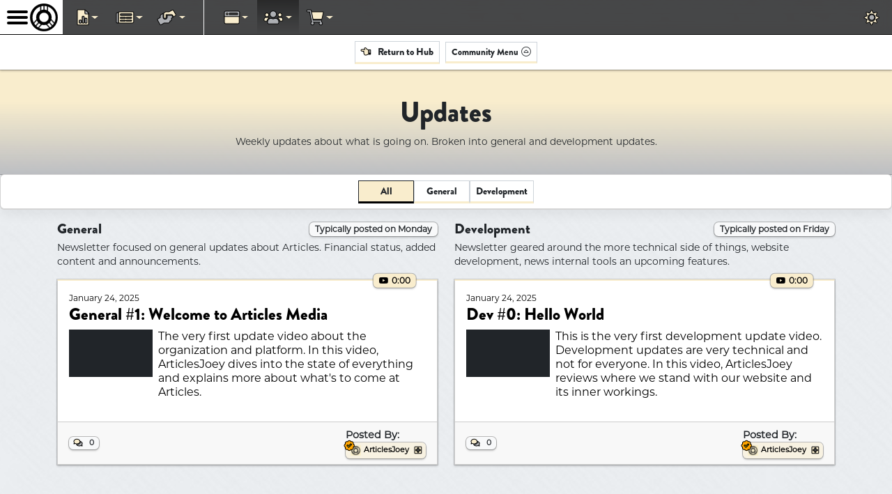

--- FILE ---
content_type: text/html; charset=utf-8
request_url: https://articles.media/community/updates
body_size: 11633
content:
<!DOCTYPE html><html lang="en"><head><meta charSet="utf-8"/><meta name="viewport" content="width=device-width, initial-scale=1"/><link rel="preload" as="image" href="https://cdn.articles.media/profile_photos/starter/articles.jpg"/><link rel="stylesheet" href="/_next/static/css/93bb0eb1e5182789.css" data-precedence="next"/><link rel="stylesheet" href="/_next/static/css/05f16c552ea8389f.css" data-precedence="next"/><link rel="stylesheet" href="/_next/static/css/57cae671176964c8.css" data-precedence="next"/><link rel="stylesheet" href="/_next/static/css/ee74be9a2b510d55.css" data-precedence="next"/><link rel="preload" as="script" fetchPriority="low" href="/_next/static/chunks/webpack-daa76d2c17d41aa8.js"/><script src="/_next/static/chunks/4bd1b696-03bfedd6b0db34af.js" async=""></script><script src="/_next/static/chunks/79826-d34aad96119f0da6.js" async=""></script><script src="/_next/static/chunks/main-app-5a6cefd43c6bef11.js" async=""></script><script src="/_next/static/chunks/app/layout-5b2d3d931a02c832.js" async=""></script><script src="/_next/static/chunks/e37a0b60-2dc58f1df38d0a55.js" async=""></script><script src="/_next/static/chunks/52707-565b4b1d77e3b560.js" async=""></script><script src="/_next/static/chunks/86263-f50572ae8079cd6f.js" async=""></script><script src="/_next/static/chunks/73549-642624faf84af30c.js" async=""></script><script src="/_next/static/chunks/14499-eb63863897f347ff.js" async=""></script><script src="/_next/static/chunks/34005-12a54fb95be5a0bd.js" async=""></script><script src="/_next/static/chunks/47949-35ed7432974cecf3.js" async=""></script><script src="/_next/static/chunks/6530-81a3d67102264023.js" async=""></script><script src="/_next/static/chunks/53644-6e00dcf8e04e6924.js" async=""></script><script src="/_next/static/chunks/80752-38ac94f67c4c522e.js" async=""></script><script src="/_next/static/chunks/54151-21e3152598e11f4f.js" async=""></script><script src="/_next/static/chunks/51454-88054d06d4f1d193.js" async=""></script><script src="/_next/static/chunks/86478-412727ace16b5105.js" async=""></script><script src="/_next/static/chunks/62896-a488f989ea91f095.js" async=""></script><script src="/_next/static/chunks/89016-d62cda574f4660f0.js" async=""></script><script src="/_next/static/chunks/3283-52551649ac161c2d.js" async=""></script><script src="/_next/static/chunks/79646-260fc61e41425fc2.js" async=""></script><script src="/_next/static/chunks/14797-a7ab64a63d7ce266.js" async=""></script><script src="/_next/static/chunks/30782-a35a830d7928fceb.js" async=""></script><script src="/_next/static/chunks/42402-6af3eb62b5cbf5de.js" async=""></script><script src="/_next/static/chunks/58834-1108aabb58921cce.js" async=""></script><script src="/_next/static/chunks/79034-3612ee311ee89bd1.js" async=""></script><script src="/_next/static/chunks/27293-b33f5ceb26ce7ec4.js" async=""></script><script src="/_next/static/chunks/73113-d9a3bcbd173bdb4b.js" async=""></script><script src="/_next/static/chunks/69773-5e3cb25c18361f7f.js" async=""></script><script src="/_next/static/chunks/17155-a34d9d44cde2f0bd.js" async=""></script><script src="/_next/static/chunks/34602-39fa3a0cc5a24809.js" async=""></script><script src="/_next/static/chunks/13789-530b115bf6a8795f.js" async=""></script><script src="/_next/static/chunks/64763-d12affe680e7f69e.js" async=""></script><script src="/_next/static/chunks/app/(site)/(landing)/page-a807de0878fb7c03.js" async=""></script><script src="/_next/static/chunks/76715-f6395b47c7ab0ec9.js" async=""></script><script src="/_next/static/chunks/15572-7f9e146dd78deefb.js" async=""></script><script src="/_next/static/chunks/app/(site)/community/layout-c4dc145466a26312.js" async=""></script><script src="/_next/static/chunks/19452-ec1c4b8b90d27877.js" async=""></script><script src="/_next/static/chunks/46143-e53a26046a45e96e.js" async=""></script><script src="/_next/static/chunks/app/(site)/layout-85c40c663ef6fe3c.js" async=""></script><script src="/_next/static/chunks/app/(site)/error-f7cc931b0ca75af7.js" async=""></script><script src="/_next/static/chunks/22056-2b9d23a258912e9a.js" async=""></script><script src="/_next/static/chunks/12666-579fff905d81382b.js" async=""></script><script src="/_next/static/chunks/app/(site)/community/updates/page-578ba096bf3286b0.js" async=""></script><link rel="preload" href="https://use.typekit.net/wvo0uze.css" as="style"/><link rel="preload" href="https://cdn.articles.media/fonts/fontawsome/css/all.min.css" as="style"/><link rel="preload" href="https://articles.media/images/backgrounds/crossword-dark.png" as="image"/><link rel="preload" href="/images/branding/logo-white.svg" as="image"/><link rel="preload" href="/_next/static/css/811a9146c8d95241.css" as="style"/><link rel="preload" href="https://maps.googleapis.com/maps/api/js?key=AIzaSyBndypBXkLehXRJrhc4JFQwqrIeBL4iLnM&amp;language=en&amp;libraries=places&amp;callback=Function.prototype" as="script"/><link rel="preload" href="/_next/static/chunks/95166.6eb5b7041a1fa63e.js" as="script" fetchPriority="low"/><link rel="preload" href="/_next/static/chunks/35693-573ae718e10c4b7e.js" as="script" fetchPriority="low"/><link rel="preload" href="/_next/static/chunks/14108.6712a38c96177a64.js" as="script" fetchPriority="low"/><meta name="next-size-adjust" content=""/><title>Updates | Community | Articles Media</title><meta name="description" content="Weekly updates about what is going on. Broken into general and development updates."/><link rel="manifest" href="/manifest.json"/><meta name="theme-color" content="#000000"/><meta property="og:title" content="Updates | Community | Articles Media"/><meta property="og:description" content="Weekly updates about what is going on. Broken into general and development updates."/><meta property="og:url" content="https://articles.media/community/updates"/><meta property="og:site_name" content="Articles Media"/><meta name="twitter:card" content="summary"/><meta name="twitter:title" content="Updates | Community | Articles Media"/><meta name="twitter:description" content="Weekly updates about what is going on. Broken into general and development updates."/><link rel="icon" href="/favicon.ico?276f0e05a8dd389d" type="image/x-icon" sizes="32x32"/><link rel="icon" href="/icon.jpg?ae2837cae9cb51d9" type="image/jpeg" sizes="500x500"/><link rel="stylesheet" href="https://use.typekit.net/wvo0uze.css"/><link rel="stylesheet" href="https://cdn.articles.media/fonts/fontawsome/css/all.min.css"/><script src="/_next/static/chunks/polyfills-42372ed130431b0a.js" noModule=""></script></head><body><div hidden=""><!--$--><!--/$--></div><div class=""><div style="min-height:100vh" class="site d-flex flex-column    "><!--$?--><template id="B:0"></template><div class="fake-nav" style="height:50px;width:100%;background-color:#000;border-bottom:1px solid #000"><div class="fake-button" style="height:50px;width:90px;background-color:#fff;border-bottom:1px solid #000"><div class="w-100 h-100 d-flex justify-content-center align-items-center"><i class="fas fa-2x fa-spinner fa-spin me-0"></i></div></div></div><!--/$--><div class="site-content-wrap d-flex false"><main class="site-content w-100"><div class="community-page false false"><div class="return-bar"><a href="/community"><button class="btn btn-articles me-2 d-none d-lg-block btn-sm"><i class="fad fa-hand-point-left"></i><span>Return to Hub</span></button></a><button class="btn btn-articles  false btn-sm"><span style="font-size:0.8rem"><span>Community</span><span> Menu</span></span><i class="fal fa-caret-circle-up ms-1 me-0" style="transition-duration:200ms"></i></button></div><div class="menu false"><div class="links"></div><a class="mt-3 d-lg-none" href="/community"><button class="btn btn-articles btn-sm"><i class="fad fa-hand-point-left"></i><span>Return to Hub</span></button></a></div><div class="page"><div><section class="updates-page"><!--$--><!--/$--><div class="sub-header"><h1 class="">Updates</h1><p class="mb-0">Weekly updates about what is going on. Broken into general and development updates.</p></div><div class="blog-nav card flex-row"><span class="main-btns"><button class="btn btn-articles  active btn-sm">All</button><button class="btn btn-articles   btn-sm">General</button><button class="btn btn-articles   btn-sm">Development</button></span></div><div class="main container"><div class="row justify-content-center mb-3"><div class="col-lg-6 mb-3 mb-lg-0"><div class="mb-1 d-flex justify-content-between align-items-center"><h5 class="mb-0">General</h5><div class="small ms-3 badge bg-light shadow-articles text-dark">Typically posted on Monday</div></div><p class="lh-sm"><small>Newsletter focused on general updates about Articles. Financial status, added content and announcements.</small></p><article class="card card-articles update-card"><a href="/community/updates/welcome-to-articles-media"><div class="card-body"><div class="d-flex justify-content-between align-items-start"><div><div class="date">January 24, 2025</div><h3 class="mb-2 h4">General #1: Welcome to Articles Media</h3></div></div><div class="d-flex flex-column flex-lg-row"><span class="badge bg-articles-secondary includes-video shadow-articles d-flex align-items-center"><i class="fab fa-youtube me-1"></i>0:00</span><div><div style="width:120px" class="ratio ratio-16x9 bg-dark me-lg-2 mb-2"></div></div><div><div class="lh-sm text"><p>The very first update video about the organization and platform. In this video, ArticlesJoey dives into the state of everything and explains more about what&#x27;s to come at Articles.</p></div></div></div></div></a><div class="card-footer update-footer align-items-center"><div class="comments badge bg-light shadow-articles text-dark"><i class="fad fa-comments"></i>0</div><div class="posted-by"><b>Posted By:</b><div class="view-user-modal-badge-wrap false undefined"><span class="position-relative view-user-modal-badge d-flex justify-content-between align-items-center badge bg-articles-secondary shadow-articles badge-hover "><i class="fad membership-badge premium-supporter fa-badge-check" style="position:absolute;top:-2px;left:-2px;font-size:0.9rem;z-index:1"></i><div class="d-flex align-items-center "><div class="me-1"><div data-using-react-profile-photo="true" class="profile-photo-wrap" style="width:15px;height:15px"><img class="w-100 h-100" src="https://cdn.articles.media/profile_photos/starter/articles.jpg" style="object-fit:contain" alt="Profile photo of a user"/></div></div>ArticlesJoey</div><i class="fad fa-plus-square me-0 ms-2"></i></span></div></div></div></article></div><div class="col-lg-6"><div class="mb-1 d-flex justify-content-between align-items-center"><h5 class="mb-0">Development</h5><div class="small ms-3 badge bg-light shadow-articles text-dark">Typically posted on Friday</div></div><p class="lh-sm"><small>Newsletter geared around the more technical side of things, website development, news internal tools an upcoming features.</small></p><article class="card card-articles update-card"><a href="/community/updates/hello-world"><div class="card-body"><div class="d-flex justify-content-between align-items-start"><div><div class="date">January 24, 2025</div><h3 class="mb-2 h4">Dev #0: Hello World</h3></div></div><div class="d-flex flex-column flex-lg-row"><span class="badge bg-articles-secondary includes-video shadow-articles d-flex align-items-center"><i class="fab fa-youtube me-1"></i>0:00</span><div><div style="width:120px" class="ratio ratio-16x9 bg-dark me-lg-2 mb-2"></div></div><div><div class="lh-sm text"><p>This is the very first development update video. Development updates are very technical and not for everyone. In this video, ArticlesJoey reviews where we stand with our website and its inner workings.</p></div></div></div></div></a><div class="card-footer update-footer align-items-center"><div class="comments badge bg-light shadow-articles text-dark"><i class="fad fa-comments"></i>0</div><div class="posted-by"><b>Posted By:</b><div class="view-user-modal-badge-wrap false undefined"><span class="position-relative view-user-modal-badge d-flex justify-content-between align-items-center badge bg-articles-secondary shadow-articles badge-hover "><i class="fad membership-badge premium-supporter fa-badge-check" style="position:absolute;top:-2px;left:-2px;font-size:0.9rem;z-index:1"></i><div class="d-flex align-items-center "><div class="me-1"><div data-using-react-profile-photo="true" class="profile-photo-wrap" style="width:15px;height:15px"><img class="w-100 h-100" src="https://cdn.articles.media/profile_photos/starter/articles.jpg" style="object-fit:contain" alt="Profile photo of a user"/></div></div>ArticlesJoey</div><i class="fad fa-plus-square me-0 ms-2"></i></span></div></div></div></article></div></div></div></section></div><!--$--><!--/$--></div></div></main></div></div></div><script>requestAnimationFrame(function(){$RT=performance.now()});</script><script src="/_next/static/chunks/webpack-daa76d2c17d41aa8.js" id="_R_" async=""></script><div hidden id="S:0"><div class="site-layout"><nav class="menu-wrap noselect"><div class="side-menu-overlay"></div><div class="menu-spacer"></div><div class="nav-tab"><div class="nav-tabb"><button class="hamburger hamburger--spin" type="button"><span class="hamburger-box"><span class="hamburger-inner"></span></span></button><div class="logo" style="width:40px;height:40px"><svg xmlns="http://www.w3.org/2000/svg" id="Layer_1" data-name="Layer 1" viewBox="0 0 247.6 247.6"><g id="Layer_2" data-name="Layer 2"><g id="Layer_1-2" data-name="Layer 1-2"><rect x="90.3" y="17.2" width="9.9" height="55.9" style="fill:#262626;stroke:#000;stroke-miterlimit:10"></rect><rect x="119.9" y="15.2" width="9.9" height="55.9" style="fill:#262626;stroke:#000;stroke-miterlimit:10"></rect><rect x="150.7" y="15.2" width="9.9" height="55.9" style="fill:#262626;stroke:#000;stroke-miterlimit:10"></rect><rect x="18.56" y="158.31" width="55.9" height="9.9" transform="translate(-107.08 87.25) rotate(-47.95)" style="fill:#262626;stroke:#000;stroke-miterlimit:10"></rect><rect x="41.81" y="176.64" width="55.9" height="9.9" transform="translate(-113.01 110.57) rotate(-47.95)" style="fill:#262626;stroke:#000;stroke-miterlimit:10"></rect><rect x="63.13" y="195.78" width="55.9" height="9.9" transform="translate(-120.18 132.72) rotate(-47.95)" style="fill:#262626;stroke:#000;stroke-miterlimit:10"></rect><rect x="158.28" y="174.78" width="9.9" height="55.9" transform="translate(-94.93 160.15) rotate(-42.01)" style="fill:#262626;stroke:#000;stroke-miterlimit:10"></rect><rect x="178.95" y="153.46" width="9.9" height="55.9" transform="translate(-75.35 168.51) rotate(-42.01)" style="fill:#262626;stroke:#000;stroke-miterlimit:10"></rect><rect x="200.2" y="134.39" width="9.9" height="55.9" transform="translate(-57.13 177.83) rotate(-42.01)" style="fill:#262626;stroke:#000;stroke-miterlimit:10"></rect><path d="M125,1.7A123.3,123.3,0,1,0,248.3,125,123.3,123.3,0,0,0,125,1.7Zm1.2,226.6A102.9,102.9,0,1,1,229.1,125.4h0A102.94,102.94,0,0,1,126.2,228.3Z" transform="translate(-1.2 -1.2)" style="fill:#000000;stroke:#000;stroke-miterlimit:10"></path><path d="M125,56.4a68.1,68.1,0,1,0,68.1,68.1A68.11,68.11,0,0,0,125,56.4Zm.7,110.5a42.2,42.2,0,1,1,42.2-42.2,42.21,42.21,0,0,1-42.2,42.2Z" transform="translate(-1.2 -1.2)" style="fill:#000000;stroke:#000;stroke-miterlimit:10"></path></g></g></svg></div></div><a href="/"><span class="brand"></span></a><span class="fixed-menu-icon false"></span></div><div class="side-menu-notch-top "><div class="side-menu-notch-top-end "></div></div><div class="side-menu "><div class="side-menu-section-header header-clothing "><div class="side-menu-section-header-title">Transparency</div><small><div class="badge bg-articles-secondary shadow-articles ms-auto"></div></small></div><div class="side-menu-section-links"><a href="/transparency"><span class="link pe-1"><i class="icon fad fa-file-chart-line"></i><span>Reports</span></span></a><a href="/transparency/charts"><span class="link pe-1"><i class="icon fad fa-chart-line"></i><span>Charts</span></span></a><a href="/transparency/employees"><span class="link pe-1"><i class="icon fad fa-address-card"></i><span>Employees</span></span></a><a href="/transparency/code"><span class="link pe-1"><i class="icon fad fa-browser"></i><span>Code</span></span></a></div><div class="side-menu-section-header header-news "><div class="side-menu-section-header-title">News</div></div><div class="side-menu-section-links"><a href="/news"><span class="link"><i class="icon fad fa-newspaper fa-lg"></i><span>Frontpage</span></span></a><a href="/news/stories"><span class="link"><i class="icon fad fa-bullhorn fa-lg"></i><span>Stories</span></span></a><a href="/news/issues"><span class="link"><i class="icon fad fa-balance-scale fa-lg"></i><span>Issues</span></span></a><a href="/news/myths"><span class="link"><i class="icon fad fa-ghost fa-lg"></i><span>Myths</span></span></a><a href="/news/resources"><span class="link"><i class="icon fad fa-books fa-lg"></i><span>Resources</span></span></a><a href="/news/local"><span class="link"><i class="icon fad fa-map-marked-alt fa-lg"></i><span>Local</span></span></a><hr class="my-0"/><div class="collapse"><div class="side-menu-section-links-grid border-to"><a href="/news/submissions/personal"><span class="link pe-1"><i class="icon fad fa-user-edit fa-lg"></i><span>Personal</span><div class="badge bg-articles-secondary shadow-articles ms-auto">5</div></span></a><a href="/news/submissions/all"><span class="link pe-1"><i class="icon fad fa-user-edit fa-lg"></i><span>All</span><div class="badge bg-articles-secondary shadow-articles ms-auto">~</div></span></a></div><hr class="my-0"/><div class="side-menu-section-links-grid border-to"><a href="/news/stocks"><span class="link"><i class="icon fad fa-chart-area fa-lg"></i><span>Stocks</span></span></a><a href="/news/crypto"><span class="link"><i class="icon fad fa-coins fa-lg"></i><span>Crypto</span></span></a></div><hr class="my-0"/><div class="side-menu-section-links-grid border-to"><a href="/news/tags"><span class="link"><i class="icon fad fa-tag fa-lg"></i><span>Tags</span></span></a><a href="/news/bookmarks"><span class="link"><i class="icon fad fa-bookmark fa-lg"></i><span>Bookmarks</span></span></a></div><hr class="my-0"/></div><span class="link"><i class="icon fad fa-chevron-down fa-lg false"></i><span>View More</span></span></div><div class="side-menu-section-header header-politics "><div class="side-menu-section-header-title">Politics</div></div><div class="side-menu-section-links"><a href="/politics"><span class="link"><i class="icon fad fa-hands-helping fa-lg"></i><span>Info</span></span></a><a href="/politics/recent"><span class="link"><i class="icon fad fa-history fa-lg"></i><span>Recent</span></span></a><a href="/politics/proposals"><span class="link pe-1"><i class="icon fad fa-scroll fa-lg"></i><span>Proposals</span></span></a><a href="/politics/advisors"><span class="link"><i class="icon fad fa-gavel fa-lg"></i><span>Advisors</span></span></a><hr class="my-0"/><div class="collapse"><div class="side-menu-section-links-grid"><a href="/politics/interactions/top"><span class="link"><i class="icon fad fa-ballot fa-lg"></i><span>Top</span></span></a><a href="/politics/interactions/positions"><span class="link"><i class="icon fad fa-poll-people fa-lg"></i><span>Positions</span></span></a></div></div><a class="link"><i class="icon fad fa-chevron-down fa-lg false"></i><span>View More</span></a></div><div class="side-menu-section-header header-layouts "><div class="side-menu-section-header-title">Layouts</div></div><div class="side-menu-section-links"><a href="/layouts"><span class="link"><i class="icon fad fa-browser fa-lg"></i><span>Home</span></span></a><a href="/layouts/posts/groups"><span class="link"><i class="icon fad fa-layer-group fa-lg"></i><span>Groups</span></span></a><hr class="my-0"/><div class="collapse"><div class="side-menu-section-links-grid"><a href="/layouts/posts/friends"><span class="link"><i class="icon fad fa-user-friends fa-lg"></i><span>Friends</span></span></a><a href="/layouts/posts/following"><span class="link"><i class="icon fad fa-map-pin fa-lg"></i><span>Following</span></span></a></div></div><a class="link"><i class="icon fad fa-chevron-down fa-lg false"></i><span>View More</span></a></div><div class="side-menu-section-header header-community "><div class="side-menu-section-header-title">Community</div></div><div class="side-menu-section-links"><a href="/community"><span class="link pe-1"><i class="icon fad fa-sitemap fa-lg"></i><span>Hub</span></span></a><hr class="my-0"/><div class="collapse"><div class="side-menu-section-links-grid"><a class="link pe-1" href="/community/acknowledgements"><span class="icon"><i class="fad fa-podium"></i></span>Acknowledgements<div class="small ms-auto"></div></a><a class="link pe-1" href="/community/assets"><span class="icon"><i class="fad fa-photo-video"></i></span>Assets<div class="small ms-auto"></div></a><a class="link pe-1" href="/community/education"><span class="icon"><i class="fad fa-graduation-cap"></i></span>Education<div class="small ms-auto"></div></a><a class="link pe-1" href="/community/faqs"><span class="icon"><i class="fad fa-question-circle"></i></span>FAQs<div class="small ms-auto"></div></a><a class="link pe-1" href="/community/forum"><span class="icon"><i class="fad fa-comments"></i></span>Forum<div class="small ms-auto"></div></a><a class="link pe-1" href="/community/games"><span class="icon"><i class="fad fa-game-console-handheld"></i></span>Games<div class="small ms-auto"></div></a><a class="link pe-1" href="/community/jobs"><span class="icon"><i class="fad fa-briefcase"></i></span>Jobs<div class="small ms-auto"></div></a><a class="link pe-1" href="/community/legal"><span class="icon"><i class="fad fa-user-secret"></i></span>Legal<div class="small ms-auto"></div></a><a class="link pe-1" href="/community/polls"><span class="icon"><i class="fad fa-poll"></i></span>Polls<div class="small ms-auto"><div class="badge bg-articles-secondary shadow-articles"></div></div></a><a class="link pe-1" href="/community/press"><span class="icon"><i class="fad fa-pen-alt"></i></span>Press<div class="small ms-auto"></div></a><a class="link pe-1" href="/community/roadmap"><span class="icon"><i class="fad fa-map-signs"></i></span>Roadmap<div class="small ms-auto"></div></a><a class="link pe-1" href="/community/town-hall"><span class="icon"><i class="fad fa-bell"></i></span>Town Hall<div class="small ms-auto"></div></a><a class="link pe-1" href="/community/tv"><span class="icon"><i class="fad fa-tv-retro"></i></span>TV<div class="small ms-auto"><div class="badge bg-warning text-dark shadow-articles">Beta</div></div></a><a class="link pe-1" href="/community/updates"><span class="icon"><i class="fad fa-sparkles"></i></span>Updates<div class="small ms-auto"></div></a></div><hr class="my-0"/></div><a class="link"><i class="icon fad fa-chevron-down fa-lg false"></i><span>View More</span></a></div><div class="side-menu-section-header header-clothing "><div class="side-menu-section-header-title">Store</div><a href="/store/checkout"><button class="btn btn-articles align-self-center btn-sm"><i class="fad fa-shopping-basket me-0"></i><span class="ms-1 me-2">Cart</span></button></a></div><div class="side-menu-section-links"><a href="/store"><span class="link"><i class="icon fad fa-store fa-lg"></i><span>Landing</span></span></a><a href="/store/products"><span class="link"><i class="icon fad fa-tags fa-lg"></i><span>Products</span></span></a><a href="/store/memberships"><span class="link"><i class="icon fad fa-id-card fa-lg"></i><span>Memberships</span></span></a><a href="/store/orders"><span class="link"><i class="icon fad fa-bookmark fa-lg"></i><span>Orders</span></span></a><a href="/store/memberships"><span class="link"><i class="icon fad fa-clock fa-lg"></i><span>Saved</span></span></a></div></div><!--$?--><template id="B:1"></template><!--/$--></nav></div></div><script>$RB=[];$RV=function(a){$RT=performance.now();for(var b=0;b<a.length;b+=2){var c=a[b],e=a[b+1];null!==e.parentNode&&e.parentNode.removeChild(e);var f=c.parentNode;if(f){var g=c.previousSibling,h=0;do{if(c&&8===c.nodeType){var d=c.data;if("/$"===d||"/&"===d)if(0===h)break;else h--;else"$"!==d&&"$?"!==d&&"$~"!==d&&"$!"!==d&&"&"!==d||h++}d=c.nextSibling;f.removeChild(c);c=d}while(c);for(;e.firstChild;)f.insertBefore(e.firstChild,c);g.data="$";g._reactRetry&&requestAnimationFrame(g._reactRetry)}}a.length=0};
$RC=function(a,b){if(b=document.getElementById(b))(a=document.getElementById(a))?(a.previousSibling.data="$~",$RB.push(a,b),2===$RB.length&&("number"!==typeof $RT?requestAnimationFrame($RV.bind(null,$RB)):(a=performance.now(),setTimeout($RV.bind(null,$RB),2300>a&&2E3<a?2300-a:$RT+300-a)))):b.parentNode.removeChild(b)};$RC("B:0","S:0")</script><div hidden id="S:1"><div class="nav-bar-centered-links false"><div class="links"><div role="group" class="transparency-dropdown dropdown btn-group"><a href="/transparency"><div class="shortcut-badge dropdown-toggle false false"><i class="fad fa-file-chart-line fa-lg"></i></div></a></div><div role="group" class="news-dropdown dropdown btn-group"><a href="/news"><div class="
                                    shortcut-badge dropdown-toggle 
                                    false 
                                    false
                                "><i class="fad fa-newspaper fa-lg"></i></div></a><div x-placement="bottom-start" class="dropdown-menu"><div class="border-bottom"><h5 class="p-2 mb-0">News</h5></div><div class="d-flex"><div class="border-end"><a href="/news/stories"><span aria-selected="false" data-rr-ui-dropdown-item="" class="dropdown-item"><i class="fad fa-bullhorn fa-lg"></i>Stories</span></a><a href="/news/issues"><span aria-selected="false" data-rr-ui-dropdown-item="" class="dropdown-item"><i class="fad fa-balance-scale fa-lg"></i>Issues</span></a><a href="/news/myths"><span aria-selected="false" data-rr-ui-dropdown-item="" class="dropdown-item"><i class="fad fa-ghost fa-lg"></i>Myths</span></a><a href="/news/resources"><span aria-selected="false" data-rr-ui-dropdown-item="" class="dropdown-item"><i class="fad fa-books fa-lg"></i>Resources</span></a><a href="/news/local"><span aria-selected="false" data-rr-ui-dropdown-item="" class="dropdown-item"><i class="fad fa-map-marked-alt fa-lg"></i>Local</span></a><a href="/news/tags"><span aria-selected="false" data-rr-ui-dropdown-item="" class="dropdown-item"><i class="fad fa-tag fa-lg"></i>Tags</span></a><a href="/news/authors"><span aria-selected="false" data-rr-ui-dropdown-item="" class="dropdown-item"><i class="fad fa-users fa-lg"></i>Authors</span></a><a href="/news/publishers"><span aria-selected="false" data-rr-ui-dropdown-item="" class="dropdown-item"><i class="fad fa-books-medical fa-lg"></i>Publishers</span></a><a href="/news/bookmarks"><span aria-selected="false" data-rr-ui-dropdown-item="" class="dropdown-item"><i class="fad fa-bookmark fa-lg"></i>Bookmarks</span></a><a href="/news/map"><span aria-selected="false" data-rr-ui-dropdown-item="" class="dropdown-item"><i class="fad fa-map fa-lg"></i>Map</span></a><div class="nav-link-dropdown-section-header border-top"><div class="small px-2">Submissions</div></div><a href="/news/submissions/personal"><span aria-selected="false" data-rr-ui-dropdown-item="" class="dropdown-item"><i class="fad fa-pen fa-lg"></i>Personal</span></a><a href="/news/submissions/all"><span aria-selected="false" data-rr-ui-dropdown-item="" class="dropdown-item"><i class="fad fa-list fa-lg"></i>All</span></a><div class="nav-link-dropdown-section-header border-top"><div class="small px-2">Interactions</div></div><a href="/news/interactions/comments"><span aria-selected="false" data-rr-ui-dropdown-item="" class="dropdown-item"><i class="fad fa-comments fa-lg"></i>Comments</span></a><a href="/news/interactions/saved"><span aria-selected="false" data-rr-ui-dropdown-item="" class="dropdown-item"><i class="fad fa-star fa-lg"></i>Saved</span></a><div class="nav-link-dropdown-section-header border-top"><div class="small px-2">Finance (Beta)</div></div><a href="/news/stocks"><span aria-selected="false" data-rr-ui-dropdown-item="" class="dropdown-item"><i class="fad fa-chart-area fa-lg"></i>Stocks</span></a><a href="/news/crypto"><span aria-selected="false" data-rr-ui-dropdown-item="" class="dropdown-item"><i class="fad fa-coins fa-lg"></i>Crypto</span></a></div><div class="news-wrap m-0 p-0"></div></div></div></div><div role="group" class="politics-dropdown dropdown btn-group"><a href="/politics"><div class="shortcut-badge dropdown-toggle false false"><i class="fad fa-hands-helping fa-lg"></i></div></a><div x-placement="bottom-start" class="dropdown-menu"><div class="border-bottom"><h5 class="p-2 mb-0">Politics</h5></div><div class="d-flex"><div class="border-end links-panel"><div class="dropdown-grid-links"><a href="/politics"><button class="btn btn-articles link w-100 flex-grow-1 frontpage false  btn-sm"><i class="me-1 fad fa-info-circle"></i><span class="text">Info</span></button></a><a href="/politics/recent"><button class="btn btn-articles link w-100 flex-grow-1 frontpage false  btn-sm"><i class="me-1 fad fa-history"></i><span class="text">Recent</span></button></a><a href="/politics/proposals"><button class="btn btn-articles link w-100 flex-grow-1 frontpage false  btn-sm"><i class="me-1 fad fa-scroll"></i><span class="text">Proposals</span></button></a><a href="/politics/advisors"><button class="btn btn-articles link w-100 flex-grow-1 frontpage false  btn-sm"><i class="me-1 fad fa-gavel"></i><span class="text">Advisors</span></button></a></div><div class="nav-link-dropdown-section-header border-top"><div class="small px-2">Submissions</div></div><div class="dropdown-grid-links"><a href="/politics/proposals/submissions/personal"><button class="btn btn-articles link flex-grow-1 w-100 frontpage false  btn-sm"><i class="me-1 fad fa-pen"></i><span class="text">Personal</span></button></a><a href="/politics/proposals/submissions/all"><button class="btn btn-articles link flex-grow-1 w-100 frontpage false  btn-sm"><i class="me-1 fad fa-list"></i><span class="text">All</span></button></a></div><div class="nav-link-dropdown-section-header border-top"><div class="small px-2">My Interactions</div></div><div class="dropdown-grid-links"><a href="/politics/interactions/sentiments"><button class="btn btn-articles link flex-grow-1 w-100 frontpage false  btn-sm"><i class="me-1 fad fa-tachometer"></i><span class="text">Sentiments</span></button></a><a href="/politics/interactions/comments"><button class="btn btn-articles link flex-grow-1 w-100 frontpage false  btn-sm"><i class="me-1 fad fa-comments"></i><span class="text">Comments</span></button></a><a href="/politics/interactions/votes"><button class="btn btn-articles link flex-grow-1 w-100 frontpage false  btn-sm"><i class="me-1 fad fa-thumbs-up"></i><span class="text">Votes</span></button></a><a href="/politics/interactions/bookmarks"><button class="btn btn-articles link flex-grow-1 w-100 frontpage false  btn-sm"><i class="me-1 fad fa-bookmark"></i><span class="text">Bookmarks</span></button></a><a href="/politics/interactions/history"><button class="btn btn-articles link flex-grow-1 w-100 frontpage false  btn-sm"><i class="me-1 fad fa-stopwatch"></i><span class="text">History</span></button></a><a href="/politics/interactions/saved"><button class="btn btn-articles link flex-grow-1 w-100 frontpage false  btn-sm"><i class="me-1 fad fa-star"></i><span class="text">Saved</span></button></a></div><div class="nav-link-dropdown-section-header border-top"><div class="small px-2">Other</div></div><div class="dropdown-grid-links"><a href="/politics/interactions/top"><button class="btn btn-articles link flex-grow-1 w-100 frontpage undefined false  btn-sm"><i class="me-1 fad fa-ballot"></i><span class="text">Top Votes</span></button></a><a href="/politics/interactions/positions"><button class="btn btn-articles link flex-grow-1 w-100 frontpage undefined false  btn-sm"><i class="me-1 fad fa-poll-people"></i><span class="text">Positions</span></button></a><a href="/politics/interactions/parties"><button style="border:1px dashed red" class="btn btn-articles link flex-grow-1 w-100 frontpage d-none false  btn-sm"><i class="me-1 fad fa-person-booth"></i><span class="text">Parties</span></button></a><a href="/politics/foreign"><button style="border:1px dashed red" class="btn btn-articles link flex-grow-1 w-100 frontpage d-none false  btn-sm"><i class="me-1 fad fa-globe"></i><span class="text">Foreign</span></button></a></div></div><div class=""><div style="width:300px"><div class=""><div class="card card-articles card-sm"><div class="card-header"><b>Sign In or Sign Up</b></div><div class="card-body p-2"><p class="small mb-0">Track your progress on giving a sentiment for every proposal!</p></div><div class="card-footer"><a class="" href="/login"><button class="btn btn-articles btn-sm">Sign In</button></a><a class="" href="/signup"><button class="btn btn-articles btn-sm">Sign Up</button></a></div></div></div></div></div></div></div></div><div role="group" class="layouts-dropdown rounded-0 ms-3 ps-3 border-start border-light dropdown btn-group"><a href="/layouts"><div class="shortcut-badge dropdown-toggle false false"><i class="fad fa-browser fa-lg"></i></div></a></div><div role="group" class="community-dropdown rounded-0 dropdown btn-group"><a href="/community"><div class="shortcut-badge dropdown-toggle active false"><i class="fad fa-users fa-lg"></i></div></a><div x-placement="bottom-start" class="dropdown-menu"><div class="p-2 border-bottom d-flex justify-content-between align-items-center"><h5 class="mb-0">Community</h5></div><div class="d-flex"></div><div class="d-flex flex-wrap"><a class="dropdown-item w-50 flex-grow-0 d-flex justify-content-between align-items-center border-end" href="/community/acknowledgements"><div><i class="fad fa-podium"></i>Acknowledgements</div><div></div></a><a class="dropdown-item w-50 flex-grow-0 d-flex justify-content-between align-items-center border-end" href="/community/assets"><div><i class="fad fa-photo-video"></i>Assets</div><div></div></a><a class="dropdown-item w-50 flex-grow-0 d-flex justify-content-between align-items-center border-end" href="/community/education"><div><i class="fad fa-graduation-cap"></i>Education</div><div></div></a><a class="dropdown-item w-50 flex-grow-0 d-flex justify-content-between align-items-center border-end" href="/community/faqs"><div><i class="fad fa-question-circle"></i>FAQs</div><div></div></a><a class="dropdown-item w-50 flex-grow-0 d-flex justify-content-between align-items-center border-end" href="/community/forum"><div><i class="fad fa-comments"></i>Forum</div><div></div></a><a class="dropdown-item w-50 flex-grow-0 d-flex justify-content-between align-items-center border-end" href="/community/games"><div><i class="fad fa-game-console-handheld"></i>Games</div><div></div></a><a class="dropdown-item w-50 flex-grow-0 d-flex justify-content-between align-items-center border-end" href="/community/jobs"><div><i class="fad fa-briefcase"></i>Jobs</div><div></div></a><a class="dropdown-item w-50 flex-grow-0 d-flex justify-content-between align-items-center border-end" href="/community/legal"><div><i class="fad fa-user-secret"></i>Legal</div><div></div></a><a class="dropdown-item w-50 flex-grow-0 d-flex justify-content-between align-items-center border-end" href="/community/polls"><div><i class="fad fa-poll"></i>Polls</div><div><div class="badge bg-articles-secondary shadow-articles ms-auto">0<!-- -->/</div></div></a><a class="dropdown-item w-50 flex-grow-0 d-flex justify-content-between align-items-center border-end" href="/community/press"><div><i class="fad fa-pen-alt"></i>Press</div><div></div></a><a class="dropdown-item w-50 flex-grow-0 d-flex justify-content-between align-items-center border-end" href="/community/roadmap"><div><i class="fad fa-map-signs"></i>Roadmap</div><div></div></a><a class="dropdown-item w-50 flex-grow-0 d-flex justify-content-between align-items-center border-end" href="/community/town-hall"><div><i class="fad fa-bell"></i>Town Hall</div><div></div></a><a class="dropdown-item w-50 flex-grow-0 d-flex justify-content-between align-items-center border-end" href="/community/tv"><div><i class="fad fa-tv-retro"></i>TV</div><div><div class="small"><div class="badge bg-warning shadow-articles ms-auto text-dark">Beta</div></div></div></a><a class="dropdown-item w-50 flex-grow-0 d-flex justify-content-between align-items-center border-end" href="/community/updates"><div><i class="fad fa-sparkles"></i>Updates</div><div></div></a></div></div></div><div role="group" class="store-dropdown dropdown btn-group"><a href="/store"><div class="shortcut-badge dropdown-toggle false false"><i class="fad fa-shopping-cart fa-lg"></i></div></a><div x-placement="bottom-start" class="dropdown-menu"><div class="border-bottom p-2 py-1 d-flex justify-content-between align-items-center"><h5 class="mb-0">Store</h5><a class="" href="/store/checkout"><button class="btn btn-articles btn-sm">Checkout</button></a></div><a href="/store/products"><span aria-selected="false" data-rr-ui-dropdown-item="" class="dropdown-item"><i class="fad fa-tags"></i>Products</span></a><a href="/store/memberships"><span aria-selected="false" data-rr-ui-dropdown-item="" class="dropdown-item"><i class="fad fa-id-card"></i>Memberships</span></a><a href="/store/orders"><span aria-selected="false" data-rr-ui-dropdown-item="" class="dropdown-item"><i class="fad fa-bookmark"></i>Orders</span></a><a href="/store/memberships"><span aria-selected="false" data-rr-ui-dropdown-item="" class="dropdown-item"><i class="fad fa-clock"></i>Saved</span></a></div></div><!--$!--><template data-dgst="BAILOUT_TO_CLIENT_SIDE_RENDERING"></template><!--/$--></div></div><div class="side-menu-notch-top-end-custom align-items-center "><div class="links h-100"><div class="dropdown"><div class="theme-badge" style="cursor:pointer"><i class="fad fa-lg fa-sun pe-0"></i></div></div></div><!--$--><!--$!--><template data-dgst="BAILOUT_TO_CLIENT_SIDE_RENDERING"></template><!--/$--><!--/$--><!--$!--><template data-dgst="BAILOUT_TO_CLIENT_SIDE_RENDERING"></template><!--/$--></div></div><script>$RC("B:1","S:1")</script><script>(self.__next_f=self.__next_f||[]).push([0])</script><script>self.__next_f.push([1,"1:\"$Sreact.fragment\"\n2:I[92904,[\"7177\",\"static/chunks/app/layout-5b2d3d931a02c832.js\"],\"\"]\n3:I[68172,[],\"\"]\n4:I[97210,[],\"\"]\n"])</script><script>self.__next_f.push([1,"5:I[73549,[\"94935\",\"static/chunks/e37a0b60-2dc58f1df38d0a55.js\",\"52707\",\"static/chunks/52707-565b4b1d77e3b560.js\",\"86263\",\"static/chunks/86263-f50572ae8079cd6f.js\",\"73549\",\"static/chunks/73549-642624faf84af30c.js\",\"14499\",\"static/chunks/14499-eb63863897f347ff.js\",\"34005\",\"static/chunks/34005-12a54fb95be5a0bd.js\",\"47949\",\"static/chunks/47949-35ed7432974cecf3.js\",\"6530\",\"static/chunks/6530-81a3d67102264023.js\",\"53644\",\"static/chunks/53644-6e00dcf8e04e6924.js\",\"80752\",\"static/chunks/80752-38ac94f67c4c522e.js\",\"54151\",\"static/chunks/54151-21e3152598e11f4f.js\",\"51454\",\"static/chunks/51454-88054d06d4f1d193.js\",\"86478\",\"static/chunks/86478-412727ace16b5105.js\",\"62896\",\"static/chunks/62896-a488f989ea91f095.js\",\"89016\",\"static/chunks/89016-d62cda574f4660f0.js\",\"3283\",\"static/chunks/3283-52551649ac161c2d.js\",\"79646\",\"static/chunks/79646-260fc61e41425fc2.js\",\"14797\",\"static/chunks/14797-a7ab64a63d7ce266.js\",\"30782\",\"static/chunks/30782-a35a830d7928fceb.js\",\"42402\",\"static/chunks/42402-6af3eb62b5cbf5de.js\",\"58834\",\"static/chunks/58834-1108aabb58921cce.js\",\"79034\",\"static/chunks/79034-3612ee311ee89bd1.js\",\"27293\",\"static/chunks/27293-b33f5ceb26ce7ec4.js\",\"73113\",\"static/chunks/73113-d9a3bcbd173bdb4b.js\",\"69773\",\"static/chunks/69773-5e3cb25c18361f7f.js\",\"17155\",\"static/chunks/17155-a34d9d44cde2f0bd.js\",\"34602\",\"static/chunks/34602-39fa3a0cc5a24809.js\",\"13789\",\"static/chunks/13789-530b115bf6a8795f.js\",\"64763\",\"static/chunks/64763-d12affe680e7f69e.js\",\"70916\",\"static/chunks/app/(site)/(landing)/page-a807de0878fb7c03.js\"],\"\"]\n"])</script><script>self.__next_f.push([1,"7:I[47795,[],\"ClientSegmentRoot\"]\n8:I[43633,[\"52707\",\"static/chunks/52707-565b4b1d77e3b560.js\",\"86263\",\"static/chunks/86263-f50572ae8079cd6f.js\",\"73549\",\"static/chunks/73549-642624faf84af30c.js\",\"42402\",\"static/chunks/42402-6af3eb62b5cbf5de.js\",\"76715\",\"static/chunks/76715-f6395b47c7ab0ec9.js\",\"15572\",\"static/chunks/15572-7f9e146dd78deefb.js\",\"7500\",\"static/chunks/app/(site)/community/layout-c4dc145466a26312.js\"],\"default\"]\na:I[78937,[],\"OutletBoundary\"]\nb:\"$Sreact.suspense\"\nd:I[78937,[],\"ViewportBoundary\"]\nf:I[78937,[],\"MetadataBoundary\"]\n11:I[65704,[],\"\"]\n12:I[59421,[\"86263\",\"static/chunks/86263-f50572ae8079cd6f.js\",\"73549\",\"static/chunks/73549-642624faf84af30c.js\",\"27293\",\"static/chunks/27293-b33f5ceb26ce7ec4.js\",\"19452\",\"static/chunks/19452-ec1c4b8b90d27877.js\",\"46143\",\"static/chunks/46143-e53a26046a45e96e.js\",\"46750\",\"static/chunks/app/(site)/layout-85c40c663ef6fe3c.js\"],\"default\"]\n13:I[1040,[\"87990\",\"static/chunks/app/(site)/error-f7cc931b0ca75af7.js\"],\"default\"]\n14:I[20556,[],\"IconMark\"]\n:HL[\"/_next/static/css/93bb0eb1e5182789.css\",\"style\"]\n:HL[\"/_next/static/css/05f16c552ea8389f.css\",\"style\"]\n:HL[\"/_next/static/css/57cae671176964c8.css\",\"style\"]\n:HL[\"/_next/static/css/ee74be9a2b510d55.css\",\"style\"]\n:HL[\"https://use.typekit.net/wvo0uze.css\",\"style\"]\n:HL[\"https://cdn.articles.media/fonts/fontawsome/css/all.min.css\",\"style\"]\n:HL[\"https://articles.media/images/backgrounds/crossword-dark.png\",\"image\"]\n:HL[\"/images/branding/logo-white.svg\",\"image\"]\n:HL[\"/_next/static/css/811a9146c8d95241.css\",\"style\"]\n"])</script><script>self.__next_f.push([1,"0:{\"P\":null,\"b\":\"uUUZUKGBR7VZ-KN-aMtGq\",\"c\":[\"\",\"community\",\"updates\"],\"q\":\"\",\"i\":false,\"f\":[[[\"\",{\"children\":[\"(site)\",{\"children\":[\"community\",{\"children\":[\"updates\",{\"children\":[\"__PAGE__\",{}]}]}]}]},\"$undefined\",\"$undefined\",true],[[\"$\",\"$1\",\"c\",{\"children\":[null,[\"$\",\"html\",null,{\"lang\":\"en\",\"children\":[[\"$\",\"head\",null,{\"children\":[[\"$\",\"link\",null,{\"rel\":\"stylesheet\",\"href\":\"https://use.typekit.net/wvo0uze.css\"}],[\"$\",\"link\",null,{\"rel\":\"stylesheet\",\"href\":\"https://cdn.articles.media/fonts/fontawsome/css/all.min.css\"}],[\"$\",\"$L2\",null,{\"src\":\"https://maps.googleapis.com/maps/api/js?key=AIzaSyBndypBXkLehXRJrhc4JFQwqrIeBL4iLnM\u0026language=en\u0026libraries=places\u0026callback=Function.prototype\",\"strategy\":\"afterInteractive\"}]]}],[\"$\",\"body\",null,{\"children\":[\"$\",\"$L3\",null,{\"parallelRouterKey\":\"children\",\"error\":\"$undefined\",\"errorStyles\":\"$undefined\",\"errorScripts\":\"$undefined\",\"template\":[\"$\",\"$L4\",null,{}],\"templateStyles\":\"$undefined\",\"templateScripts\":\"$undefined\",\"notFound\":[[\"$\",\"div\",null,{\"className\":\"not-found-page page\",\"children\":[[\"$\",\"div\",null,{\"className\":\"background\",\"children\":[[\"$\",\"div\",null,{\"className\":\"filter\"}],[\"$\",\"img\",null,{\"src\":\"https://articles.media/images/backgrounds/crossword-dark.png\",\"alt\":\"Background\"}]]}],[\"$\",\"div\",null,{\"className\":\"nav\",\"children\":[\"$\",\"$L5\",null,{\"href\":\"/\",\"style\":{\"marginTop\":\"2rem\",\"display\":\"block\"},\"prefetch\":false,\"children\":[\"$\",\"img\",null,{\"className\":\"logo\",\"src\":\"/images/branding/logo-white.svg\",\"alt\":\"Logo\"}]}]}],[\"$\",\"div\",null,{\"className\":\"dual-panel\",\"children\":[[\"$\",\"div\",null,{\"className\":\"spotlight\"}],[\"$\",\"div\",null,{\"className\":\"content\",\"children\":[\"$\",\"div\",null,{\"className\":\"container text-center py-3 py-lg-5 px-3\",\"children\":[\"$\",\"div\",null,{\"className\":\"mx-auto\",\"style\":{\"maxWidth\":\"400px\"},\"children\":[[\"$\",\"div\",null,{\"className\":\"error-code\",\"children\":\"404\"}],[\"$\",\"h1\",null,{\"children\":\"Page not found\"}],[\"$\",\"p\",null,{\"children\":\"Could not find requested resource, it could have been renamed or moved. Please try searching for keywords.\"}],[\"$\",\"$L5\",null,{\"href\":\"/\",\"style\":{\"marginTop\":\"2rem\",\"display\":\"block\"},\"prefetch\":false,\"children\":[\"$\",\"button\",null,{\"disabled\":\"$undefined\",\"style\":\"$undefined\",\"onMouseDown\":\"$undefined\",\"onMouseUp\":\"$undefined\",\"onMouseLeave\":\"$undefined\",\"onTouchStart\":\"$undefined\",\"onTouchEnd\":\"$undefined\",\"className\":\"btn btn-articles\",\"onClick\":\"$undefined\",\"children\":[[\"$\",\"i\",null,{\"className\":\"fad fa-home\"}],\"Return Home\"]}]}],[\"$\",\"div\",null,{\"className\":\"other-links\",\"children\":[[\"$\",\"$L5\",null,{\"href\":\"/transparency\",\"style\":{},\"className\":\"link\",\"prefetch\":false,\"children\":[[\"$\",\"i\",null,{\"className\":\"fad fa-file-chart-line\"}],\"Transparency\"]}],[\"$\",\"span\",null,{\"className\":\"divider\",\"children\":\"|\"}],[\"$\",\"$L5\",null,{\"href\":\"/news\",\"style\":{},\"className\":\"link\",\"prefetch\":false,\"children\":[[\"$\",\"i\",null,{\"className\":\"fad fa-newspaper\"}],\"News\"]}],[\"$\",\"span\",null,{\"className\":\"divider\",\"children\":\"|\"}],[\"$\",\"$L5\",null,{\"href\":\"/politics\",\"style\":{},\"className\":\"link\",\"prefetch\":false,\"children\":[[\"$\",\"i\",null,{\"className\":\"fad fa-hands-helping\"}],\"Politics\"]}]]}]]}]}]}]]}]]}],[[\"$\",\"link\",\"0\",{\"rel\":\"stylesheet\",\"href\":\"/_next/static/css/811a9146c8d95241.css\",\"precedence\":\"next\",\"crossOrigin\":\"$undefined\",\"nonce\":\"$undefined\"}]]],\"forbidden\":\"$undefined\",\"unauthorized\":\"$undefined\"}]}]]}]]}],{\"children\":[[\"$\",\"$1\",\"c\",{\"children\":[[[\"$\",\"link\",\"0\",{\"rel\":\"stylesheet\",\"href\":\"/_next/static/css/93bb0eb1e5182789.css\",\"precedence\":\"next\",\"crossOrigin\":\"$undefined\",\"nonce\":\"$undefined\"}],[\"$\",\"link\",\"1\",{\"rel\":\"stylesheet\",\"href\":\"/_next/static/css/05f16c552ea8389f.css\",\"precedence\":\"next\",\"crossOrigin\":\"$undefined\",\"nonce\":\"$undefined\"}],[\"$\",\"link\",\"2\",{\"rel\":\"stylesheet\",\"href\":\"/_next/static/css/57cae671176964c8.css\",\"precedence\":\"next\",\"crossOrigin\":\"$undefined\",\"nonce\":\"$undefined\"}]],\"$L6\"]}],{\"children\":[[\"$\",\"$1\",\"c\",{\"children\":[[[\"$\",\"link\",\"0\",{\"rel\":\"stylesheet\",\"href\":\"/_next/static/css/ee74be9a2b510d55.css\",\"precedence\":\"next\",\"crossOrigin\":\"$undefined\",\"nonce\":\"$undefined\"}]],[\"$\",\"$L7\",null,{\"Component\":\"$8\",\"slots\":{\"children\":[\"$\",\"$L3\",null,{\"parallelRouterKey\":\"children\",\"error\":\"$undefined\",\"errorStyles\":\"$undefined\",\"errorScripts\":\"$undefined\",\"template\":[\"$\",\"$L4\",null,{}],\"templateStyles\":\"$undefined\",\"templateScripts\":\"$undefined\",\"notFound\":\"$undefined\",\"forbidden\":\"$undefined\",\"unauthorized\":\"$undefined\"}]},\"serverProvidedParams\":{\"params\":{},\"promises\":null}}]]}],{\"children\":[[\"$\",\"$1\",\"c\",{\"children\":[null,[\"$\",\"$L3\",null,{\"parallelRouterKey\":\"children\",\"error\":\"$undefined\",\"errorStyles\":\"$undefined\",\"errorScripts\":\"$undefined\",\"template\":[\"$\",\"$L4\",null,{}],\"templateStyles\":\"$undefined\",\"templateScripts\":\"$undefined\",\"notFound\":\"$undefined\",\"forbidden\":\"$undefined\",\"unauthorized\":\"$undefined\"}]]}],{\"children\":[[\"$\",\"$1\",\"c\",{\"children\":[\"$L9\",null,[\"$\",\"$La\",null,{\"children\":[\"$\",\"$b\",null,{\"name\":\"Next.MetadataOutlet\",\"children\":\"$@c\"}]}]]}],{},null,false,false]},null,false,false]},null,false,false]},null,false,false]},null,false,false],[\"$\",\"$1\",\"h\",{\"children\":[null,[\"$\",\"$Ld\",null,{\"children\":\"$Le\"}],[\"$\",\"div\",null,{\"hidden\":true,\"children\":[\"$\",\"$Lf\",null,{\"children\":[\"$\",\"$b\",null,{\"name\":\"Next.Metadata\",\"children\":\"$L10\"}]}]}],[\"$\",\"meta\",null,{\"name\":\"next-size-adjust\",\"content\":\"\"}]]}],false]],\"m\":\"$undefined\",\"G\":[\"$11\",[]],\"S\":false}\n"])</script><script>self.__next_f.push([1,"6:[\"$\",\"div\",null,{\"className\":\"\",\"children\":[\"$\",\"$L12\",null,{\"hiddenBranding\":false,\"children\":[\"$\",\"$L3\",null,{\"parallelRouterKey\":\"children\",\"error\":\"$13\",\"errorStyles\":[],\"errorScripts\":[],\"template\":[\"$\",\"$L4\",null,{}],\"templateStyles\":\"$undefined\",\"templateScripts\":\"$undefined\",\"notFound\":\"$undefined\",\"forbidden\":\"$undefined\",\"unauthorized\":\"$undefined\"}]}]}]\ne:[[\"$\",\"meta\",\"0\",{\"charSet\":\"utf-8\"}],[\"$\",\"meta\",\"1\",{\"name\":\"viewport\",\"content\":\"width=device-width, initial-scale=1\"}]]\nc:null\n10:[[\"$\",\"title\",\"0\",{\"children\":\"Updates | Community | Articles Media\"}],[\"$\",\"meta\",\"1\",{\"name\":\"description\",\"content\":\"Weekly updates about what is going on. Broken into general and development updates.\"}],[\"$\",\"link\",\"2\",{\"rel\":\"manifest\",\"href\":\"/manifest.json\",\"crossOrigin\":\"$undefined\"}],[\"$\",\"meta\",\"3\",{\"name\":\"theme-color\",\"content\":\"#000000\"}],[\"$\",\"meta\",\"4\",{\"property\":\"og:title\",\"content\":\"Updates | Community | Articles Media\"}],[\"$\",\"meta\",\"5\",{\"property\":\"og:description\",\"content\":\"Weekly updates about what is going on. Broken into general and development updates.\"}],[\"$\",\"meta\",\"6\",{\"property\":\"og:url\",\"content\":\"https://articles.media/community/updates\"}],[\"$\",\"meta\",\"7\",{\"property\":\"og:site_name\",\"content\":\"Articles Media\"}],[\"$\",\"meta\",\"8\",{\"name\":\"twitter:card\",\"content\":\"summary\"}],[\"$\",\"meta\",\"9\",{\"name\":\"twitter:title\",\"content\":\"Updates | Community | Articles Media\"}],[\"$\",\"meta\",\"10\",{\"name\":\"twitter:description\",\"content\":\"Weekly updates about what is going on. Broken into general and development updates.\"}],[\"$\",\"link\",\"11\",{\"rel\":\"icon\",\"href\":\"/favicon.ico?276f0e05a8dd389d\",\"type\":\"image/x-icon\",\"sizes\":\"32x32\"}],[\"$\",\"link\",\"12\",{\"rel\":\"icon\",\"href\":\"/icon.jpg?ae2837cae9cb51d9\",\"type\":\"image/jpeg\",\"sizes\":\"500x500\"}],[\"$\",\"$L14\",\"13\",{}]]\n"])</script><script>self.__next_f.push([1,"15:I[21647,[\"94935\",\"static/chunks/e37a0b60-2dc58f1df38d0a55.js\",\"52707\",\"static/chunks/52707-565b4b1d77e3b560.js\",\"86263\",\"static/chunks/86263-f50572ae8079cd6f.js\",\"73549\",\"static/chunks/73549-642624faf84af30c.js\",\"14499\",\"static/chunks/14499-eb63863897f347ff.js\",\"34005\",\"static/chunks/34005-12a54fb95be5a0bd.js\",\"47949\",\"static/chunks/47949-35ed7432974cecf3.js\",\"6530\",\"static/chunks/6530-81a3d67102264023.js\",\"53644\",\"static/chunks/53644-6e00dcf8e04e6924.js\",\"80752\",\"static/chunks/80752-38ac94f67c4c522e.js\",\"54151\",\"static/chunks/54151-21e3152598e11f4f.js\",\"51454\",\"static/chunks/51454-88054d06d4f1d193.js\",\"86478\",\"static/chunks/86478-412727ace16b5105.js\",\"62896\",\"static/chunks/62896-a488f989ea91f095.js\",\"89016\",\"static/chunks/89016-d62cda574f4660f0.js\",\"3283\",\"static/chunks/3283-52551649ac161c2d.js\",\"79646\",\"static/chunks/79646-260fc61e41425fc2.js\",\"14797\",\"static/chunks/14797-a7ab64a63d7ce266.js\",\"30782\",\"static/chunks/30782-a35a830d7928fceb.js\",\"42402\",\"static/chunks/42402-6af3eb62b5cbf5de.js\",\"58834\",\"static/chunks/58834-1108aabb58921cce.js\",\"79034\",\"static/chunks/79034-3612ee311ee89bd1.js\",\"27293\",\"static/chunks/27293-b33f5ceb26ce7ec4.js\",\"73113\",\"static/chunks/73113-d9a3bcbd173bdb4b.js\",\"22056\",\"static/chunks/22056-2b9d23a258912e9a.js\",\"34602\",\"static/chunks/34602-39fa3a0cc5a24809.js\",\"13789\",\"static/chunks/13789-530b115bf6a8795f.js\",\"12666\",\"static/chunks/12666-579fff905d81382b.js\",\"61866\",\"static/chunks/app/(site)/community/updates/page-578ba096bf3286b0.js\"],\"default\"]\n"])</script><script>self.__next_f.push([1,"16:T35ee,"])</script><script>self.__next_f.push([1,"[{\"_id\":\"64958012a4935806cc9891eb\",\"date\":\"2023-05-01T21:00:00.000Z\",\"visible\":false,\"title\":\"Dev #2: Following up!\",\"previewText\":\"Another week!\",\"text\":\"Content coming soon!\",\"hasText\":true,\"hasVideo\":true,\"url\":\"following-up\",\"type\":\"development\",\"user_id\":\"5e90cc96579a17440c5d7d52\",\"video_type\":\"YouTube\",\"video_url\":\"sLCHg9mUBag\",\"detailsEndDate\":\"2023-06-24T04:00:00.000Z\",\"detailsStartDate\":\"2023-01-01T05:00:00.000Z\",\"summary_data\":{\"site\":{\"sign_ups\":0,\"logins_success\":3,\"logins_failed\":0},\"messages\":{\"sent\":0,\"files\":0},\"layouts\":{\"posts\":0,\"comments\":0,\"created\":0},\"news\":{\"comments\":0,\"comment_votes\":0,\"submissions\":0},\"politics\":{\"proposals\":{\"submissions\":0,\"comments\":0,\"sentiments\":0,\"interaction_votes\":0,\"polls\":0,\"poll_votes\":0}},\"store\":{\"orders\":0},\"reports\":{\"total\":0},\"donations\":{\"total\":0}},\"populated_user\":{\"_id\":\"5e90cc96579a17440c5d7d52\",\"photo_url\":\"https://cdn.articles.media/profile_photos/starter/uncle-sam.jpg\",\"political\":{\"party_id\":\"61d117518c0cef1354956ebe\"},\"roles\":{\"isAdmin\":true,\"isDev\":true,\"isWriter\":true,\"employee\":{\"bool\":true,\"privacy\":false},\"advisor\":true,\"isNewsAuthor\":true,\"isProposalAuthor\":true},\"verified\":{\"status\":\"Verified\",\"verified_methods\":[{\"method_name\":\"State ID\",\"approved_date\":\"2024-04-08T22:06:19.378Z\",\"approved_by\":\"5e90cc96579a17440c5d7d52\",\"method_details\":null},{\"method_name\":\"Social Media\",\"approved_date\":\"2024-04-08T22:09:42.445Z\",\"approved_by\":\"5e90cc96579a17440c5d7d52\",\"method_details\":\"test\"},{\"method_name\":\"Video Call\",\"approved_date\":\"2024-04-08T22:09:43.996Z\",\"approved_by\":\"5e90cc96579a17440c5d7d52\",\"method_details\":null},{\"method_name\":\"Other\",\"approved_date\":\"2024-04-08T22:09:45.214Z\",\"approved_by\":\"5e90cc96579a17440c5d7d52\",\"method_details\":null},{\"method_name\":\"Advisor\",\"approved_date\":\"2024-04-18T07:04:13.555Z\",\"approved_by\":\"5e90cc96579a17440c5d7d52\",\"method_details\":\"test\"}],\"advisor_employee_verifications\":[{\"user_id\":\"5e90cc96579a17440c5d7d52\",\"date\":\"2022-06-04T01:00:00.000Z\",\"notes\":\"Literally me... I can verify that I am as real as I think I am.\"}],\"social_media_message\":\"test\",\"advisor_employee_message\":\"efwweffew\"},\"display_name\":\"ArticlesJoey\",\"username\":\"ArticlesJoey\",\"articles_membership\":{\"plan\":\"Premium Supporter\",\"status\":\"Active\",\"membership_started\":\"2024-03-05T05:00:00.000Z\",\"shared_memberships\":[{\"user_id\":\"65dd17aab06aa090e734d095\",\"date\":\"2024-05-13T13:40:44.717Z\"}]},\"profile_photo\":{\"key\":\"profile_photos/starter/uncle-sam.jpg\",\"location\":\"https://cdn.articles.media/profile_photos/starter/uncle-sam.jpg\",\"date\":\"2024-12-16T09:11:03.391Z\",\"photo_type\":\"Default\"}}},{\"_id\":\"5fa98ab5a80b567ab897050e\",\"date\":\"2025-01-24T17:00:00.000Z\",\"title\":\"General #1: Welcome to Articles Media\",\"previewText\":\"The very first update video about the organization and platform. In this video, ArticlesJoey dives into the state of everything and explains more about what's to come at Articles.\",\"text\":\"\",\"hasText\":true,\"hasVideo\":true,\"url\":\"welcome-to-articles-media\",\"type\":\"general\",\"user_id\":\"5e90cc96579a17440c5d7d52\",\"content\":\"\",\"video_url\":\"\",\"detailsEndDate\":\"1970-01-01T00:00:00.000Z\",\"detailsStartDate\":\"1970-01-01T00:00:00.000Z\",\"summary_data\":{},\"visible\":true,\"populated_user\":{\"_id\":\"5e90cc96579a17440c5d7d52\",\"photo_url\":\"https://cdn.articles.media/profile_photos/starter/uncle-sam.jpg\",\"political\":{\"party_id\":\"61d117518c0cef1354956ebe\"},\"roles\":{\"isAdmin\":true,\"isDev\":true,\"isWriter\":true,\"employee\":{\"bool\":true,\"privacy\":false},\"advisor\":true,\"isNewsAuthor\":true,\"isProposalAuthor\":true},\"verified\":{\"status\":\"Verified\",\"verified_methods\":[{\"method_name\":\"State ID\",\"approved_date\":\"2024-04-08T22:06:19.378Z\",\"approved_by\":\"5e90cc96579a17440c5d7d52\",\"method_details\":null},{\"method_name\":\"Social Media\",\"approved_date\":\"2024-04-08T22:09:42.445Z\",\"approved_by\":\"5e90cc96579a17440c5d7d52\",\"method_details\":\"test\"},{\"method_name\":\"Video Call\",\"approved_date\":\"2024-04-08T22:09:43.996Z\",\"approved_by\":\"5e90cc96579a17440c5d7d52\",\"method_details\":null},{\"method_name\":\"Other\",\"approved_date\":\"2024-04-08T22:09:45.214Z\",\"approved_by\":\"5e90cc96579a17440c5d7d52\",\"method_details\":null},{\"method_name\":\"Advisor\",\"approved_date\":\"2024-04-18T07:04:13.555Z\",\"approved_by\":\"5e90cc96579a17440c5d7d52\",\"method_details\":\"test\"}],\"advisor_employee_verifications\":[{\"user_id\":\"5e90cc96579a17440c5d7d52\",\"date\":\"2022-06-04T01:00:00.000Z\",\"notes\":\"Literally me... I can verify that I am as real as I think I am.\"}],\"social_media_message\":\"test\",\"advisor_employee_message\":\"efwweffew\"},\"display_name\":\"ArticlesJoey\",\"username\":\"ArticlesJoey\",\"articles_membership\":{\"plan\":\"Premium Supporter\",\"status\":\"Active\",\"membership_started\":\"2024-03-05T05:00:00.000Z\",\"shared_memberships\":[{\"user_id\":\"65dd17aab06aa090e734d095\",\"date\":\"2024-05-13T13:40:44.717Z\"}]},\"profile_photo\":{\"key\":\"profile_photos/starter/uncle-sam.jpg\",\"location\":\"https://cdn.articles.media/profile_photos/starter/uncle-sam.jpg\",\"date\":\"2024-12-16T09:11:03.391Z\",\"photo_type\":\"Default\"}}},{\"_id\":\"60b4319d81017b31789a0052\",\"date\":\"2025-01-24T17:00:07.405Z\",\"title\":\"Dev #0: Hello World\",\"previewText\":\"This is the very first development update video. Development updates are very technical and not for everyone. In this video, ArticlesJoey reviews where we stand with our website and its inner workings.\",\"text\":\"Content coming soon!\",\"hasText\":true,\"hasVideo\":true,\"url\":\"hello-world\",\"type\":\"development\",\"user_id\":\"5e90cc96579a17440c5d7d52\",\"detailsEndDate\":\"1970-01-01T00:00:00.000Z\",\"detailsStartDate\":\"1970-01-01T00:00:00.000Z\",\"summary_data\":{},\"populated_user\":{\"_id\":\"5e90cc96579a17440c5d7d52\",\"photo_url\":\"https://cdn.articles.media/profile_photos/starter/uncle-sam.jpg\",\"political\":{\"party_id\":\"61d117518c0cef1354956ebe\"},\"roles\":{\"isAdmin\":true,\"isDev\":true,\"isWriter\":true,\"employee\":{\"bool\":true,\"privacy\":false},\"advisor\":true,\"isNewsAuthor\":true,\"isProposalAuthor\":true},\"verified\":{\"status\":\"Verified\",\"verified_methods\":[{\"method_name\":\"State ID\",\"approved_date\":\"2024-04-08T22:06:19.378Z\",\"approved_by\":\"5e90cc96579a17440c5d7d52\",\"method_details\":null},{\"method_name\":\"Social Media\",\"approved_date\":\"2024-04-08T22:09:42.445Z\",\"approved_by\":\"5e90cc96579a17440c5d7d52\",\"method_details\":\"test\"},{\"method_name\":\"Video Call\",\"approved_date\":\"2024-04-08T22:09:43.996Z\",\"approved_by\":\"5e90cc96579a17440c5d7d52\",\"method_details\":null},{\"method_name\":\"Other\",\"approved_date\":\"2024-04-08T22:09:45.214Z\",\"approved_by\":\"5e90cc96579a17440c5d7d52\",\"method_details\":null},{\"method_name\":\"Advisor\",\"approved_date\":\"2024-04-18T07:04:13.555Z\",\"approved_by\":\"5e90cc96579a17440c5d7d52\",\"method_details\":\"test\"}],\"advisor_employee_verifications\":[{\"user_id\":\"5e90cc96579a17440c5d7d52\",\"date\":\"2022-06-04T01:00:00.000Z\",\"notes\":\"Literally me... I can verify that I am as real as I think I am.\"}],\"social_media_message\":\"test\",\"advisor_employee_message\":\"efwweffew\"},\"display_name\":\"ArticlesJoey\",\"username\":\"ArticlesJoey\",\"articles_membership\":{\"plan\":\"Premium Supporter\",\"status\":\"Active\",\"membership_started\":\"2024-03-05T05:00:00.000Z\",\"shared_memberships\":[{\"user_id\":\"65dd17aab06aa090e734d095\",\"date\":\"2024-05-13T13:40:44.717Z\"}]},\"profile_photo\":{\"key\":\"profile_photos/starter/uncle-sam.jpg\",\"location\":\"https://cdn.articles.media/profile_photos/starter/uncle-sam.jpg\",\"date\":\"2024-12-16T09:11:03.391Z\",\"photo_type\":\"Default\"}}},{\"_id\":\"64969f1e85556ec94e5dfd86\",\"date\":\"2023-06-24T07:44:57.522Z\",\"detailsEndDate\":\"2023-06-18T03:59:59.999Z\",\"detailsStartDate\":\"2023-06-11T04:00:00.000Z\",\"summary_data\":{},\"title\":\"Dev #1: URL Video Test\",\"type\":\"development\",\"url\":\"url-video-test\",\"user_id\":\"5e90cc96579a17440c5d7d52\",\"video_type\":\"URL\",\"video_url\":\"https://articles-website.s3.amazonaws.com/layout_assets/6249746153e8ed5a78be5de8/posts/dd9c0a07-8541-4af9-ad6c-c3866bd66bcf.mp4\",\"visible\":false,\"populated_user\":{\"_id\":\"5e90cc96579a17440c5d7d52\",\"photo_url\":\"https://cdn.articles.media/profile_photos/starter/uncle-sam.jpg\",\"political\":{\"party_id\":\"61d117518c0cef1354956ebe\"},\"roles\":{\"isAdmin\":true,\"isDev\":true,\"isWriter\":true,\"employee\":{\"bool\":true,\"privacy\":false},\"advisor\":true,\"isNewsAuthor\":true,\"isProposalAuthor\":true},\"verified\":{\"status\":\"Verified\",\"verified_methods\":[{\"method_name\":\"State ID\",\"approved_date\":\"2024-04-08T22:06:19.378Z\",\"approved_by\":\"5e90cc96579a17440c5d7d52\",\"method_details\":null},{\"method_name\":\"Social Media\",\"approved_date\":\"2024-04-08T22:09:42.445Z\",\"approved_by\":\"5e90cc96579a17440c5d7d52\",\"method_details\":\"test\"},{\"method_name\":\"Video Call\",\"approved_date\":\"2024-04-08T22:09:43.996Z\",\"approved_by\":\"5e90cc96579a17440c5d7d52\",\"method_details\":null},{\"method_name\":\"Other\",\"approved_date\":\"2024-04-08T22:09:45.214Z\",\"approved_by\":\"5e90cc96579a17440c5d7d52\",\"method_details\":null},{\"method_name\":\"Advisor\",\"approved_date\":\"2024-04-18T07:04:13.555Z\",\"approved_by\":\"5e90cc96579a17440c5d7d52\",\"method_details\":\"test\"}],\"advisor_employee_verifications\":[{\"user_id\":\"5e90cc96579a17440c5d7d52\",\"date\":\"2022-06-04T01:00:00.000Z\",\"notes\":\"Literally me... I can verify that I am as real as I think I am.\"}],\"social_media_message\":\"test\",\"advisor_employee_message\":\"efwweffew\"},\"display_name\":\"ArticlesJoey\",\"username\":\"ArticlesJoey\",\"articles_membership\":{\"plan\":\"Premium Supporter\",\"status\":\"Active\",\"membership_started\":\"2024-03-05T05:00:00.000Z\",\"shared_memberships\":[{\"user_id\":\"65dd17aab06aa090e734d095\",\"date\":\"2024-05-13T13:40:44.717Z\"}]},\"profile_photo\":{\"key\":\"profile_photos/starter/uncle-sam.jpg\",\"location\":\"https://cdn.articles.media/profile_photos/starter/uncle-sam.jpg\",\"date\":\"2024-12-16T09:11:03.391Z\",\"photo_type\":\"Default\"}}},{\"_id\":\"6496cf0485556ec94e5dfd8b\",\"date\":\"2023-06-24T11:09:33.977Z\",\"detailsEndDate\":\"2023-06-18T03:59:59.999Z\",\"detailsStartDate\":\"2023-06-11T04:00:00.000Z\",\"summary_data\":{},\"title\":\"General #3: More Testing\",\"type\":\"general\",\"url\":\"more-testing\",\"user_id\":\"5e90cc96579a17440c5d7d52\",\"video_type\":\"YouTube\",\"video_url\":\"sLCHg9mUBag\",\"visible\":false,\"populated_user\":{\"_id\":\"5e90cc96579a17440c5d7d52\",\"photo_url\":\"https://cdn.articles.media/profile_photos/starter/uncle-sam.jpg\",\"political\":{\"party_id\":\"61d117518c0cef1354956ebe\"},\"roles\":{\"isAdmin\":true,\"isDev\":true,\"isWriter\":true,\"employee\":{\"bool\":true,\"privacy\":false},\"advisor\":true,\"isNewsAuthor\":true,\"isProposalAuthor\":true},\"verified\":{\"status\":\"Verified\",\"verified_methods\":[{\"method_name\":\"State ID\",\"approved_date\":\"2024-04-08T22:06:19.378Z\",\"approved_by\":\"5e90cc96579a17440c5d7d52\",\"method_details\":null},{\"method_name\":\"Social Media\",\"approved_date\":\"2024-04-08T22:09:42.445Z\",\"approved_by\":\"5e90cc96579a17440c5d7d52\",\"method_details\":\"test\"},{\"method_name\":\"Video Call\",\"approved_date\":\"2024-04-08T22:09:43.996Z\",\"approved_by\":\"5e90cc96579a17440c5d7d52\",\"method_details\":null},{\"method_name\":\"Other\",\"approved_date\":\"2024-04-08T22:09:45.214Z\",\"approved_by\":\"5e90cc96579a17440c5d7d52\",\"method_details\":null},{\"method_name\":\"Advisor\",\"approved_date\":\"2024-04-18T07:04:13.555Z\",\"approved_by\":\"5e90cc96579a17440c5d7d52\",\"method_details\":\"test\"}],\"advisor_employee_verifications\":[{\"user_id\":\"5e90cc96579a17440c5d7d52\",\"date\":\"2022-06-04T01:00:00.000Z\",\"notes\":\"Literally me... I can verify that I am as real as I think I am.\"}],\"social_media_message\":\"test\",\"advisor_employee_message\":\"efwweffew\"},\"display_name\":\"ArticlesJoey\",\"username\":\"ArticlesJoey\",\"articles_membership\":{\"plan\":\"Premium Supporter\",\"status\":\"Active\",\"membership_started\":\"2024-03-05T05:00:00.000Z\",\"shared_memberships\":[{\"user_id\":\"65dd17aab06aa090e734d095\",\"date\":\"2024-05-13T13:40:44.717Z\"}]},\"profile_photo\":{\"key\":\"profile_photos/starter/uncle-sam.jpg\",\"location\":\"https://cdn.articles.media/profile_photos/starter/uncle-sam.jpg\",\"date\":\"2024-12-16T09:11:03.391Z\",\"photo_type\":\"Default\"}}},{\"_id\":\"6496ce9085556ec94e5dfd89\",\"date\":\"2025-01-20T17:00:59.861Z\",\"detailsEndDate\":\"2023-06-18T03:59:59.999Z\",\"detailsStartDate\":\"2023-06-11T04:00:00.000Z\",\"summary_data\":{},\"title\":\"General #2: Still here?\",\"type\":\"general\",\"url\":\"still-here\",\"user_id\":\"5e90cc96579a17440c5d7d52\",\"video_type\":\"YouTube\",\"video_url\":\"\",\"visible\":false,\"populated_user\":{\"_id\":\"5e90cc96579a17440c5d7d52\",\"photo_url\":\"https://cdn.articles.media/profile_photos/starter/uncle-sam.jpg\",\"political\":{\"party_id\":\"61d117518c0cef1354956ebe\"},\"roles\":{\"isAdmin\":true,\"isDev\":true,\"isWriter\":true,\"employee\":{\"bool\":true,\"privacy\":false},\"advisor\":true,\"isNewsAuthor\":true,\"isProposalAuthor\":true},\"verified\":{\"status\":\"Verified\",\"verified_methods\":[{\"method_name\":\"State ID\",\"approved_date\":\"2024-04-08T22:06:19.378Z\",\"approved_by\":\"5e90cc96579a17440c5d7d52\",\"method_details\":null},{\"method_name\":\"Social Media\",\"approved_date\":\"2024-04-08T22:09:42.445Z\",\"approved_by\":\"5e90cc96579a17440c5d7d52\",\"method_details\":\"test\"},{\"method_name\":\"Video Call\",\"approved_date\":\"2024-04-08T22:09:43.996Z\",\"approved_by\":\"5e90cc96579a17440c5d7d52\",\"method_details\":null},{\"method_name\":\"Other\",\"approved_date\":\"2024-04-08T22:09:45.214Z\",\"approved_by\":\"5e90cc96579a17440c5d7d52\",\"method_details\":null},{\"method_name\":\"Advisor\",\"approved_date\":\"2024-04-18T07:04:13.555Z\",\"approved_by\":\"5e90cc96579a17440c5d7d52\",\"method_details\":\"test\"}],\"advisor_employee_verifications\":[{\"user_id\":\"5e90cc96579a17440c5d7d52\",\"date\":\"2022-06-04T01:00:00.000Z\",\"notes\":\"Literally me... I can verify that I am as real as I think I am.\"}],\"social_media_message\":\"test\",\"advisor_employee_message\":\"efwweffew\"},\"display_name\":\"ArticlesJoey\",\"username\":\"ArticlesJoey\",\"articles_membership\":{\"plan\":\"Premium Supporter\",\"status\":\"Active\",\"membership_started\":\"2024-03-05T05:00:00.000Z\",\"shared_memberships\":[{\"user_id\":\"65dd17aab06aa090e734d095\",\"date\":\"2024-05-13T13:40:44.717Z\"}]},\"profile_photo\":{\"key\":\"profile_photos/starter/uncle-sam.jpg\",\"location\":\"https://cdn.articles.media/profile_photos/starter/uncle-sam.jpg\",\"date\":\"2024-12-16T09:11:03.391Z\",\"photo_type\":\"Default\"}}}]"])</script><script>self.__next_f.push([1,"9:[\"$\",\"div\",null,{\"children\":[\"$\",\"$L15\",null,{\"documents\":\"$16\"}]}]\n"])</script></body></html>

--- FILE ---
content_type: text/css; charset=utf-8
request_url: https://articles.media/_next/static/css/05f16c552ea8389f.css
body_size: 57547
content:
/*!
 * Bootstrap Utilities v5.3.3 (https://getbootstrap.com/)
 * Copyright 2011-2024 The Bootstrap Authors
 * Licensed under MIT (https://github.com/twbs/bootstrap/blob/main/LICENSE)
 */:root,[data-bs-theme=light]{--bs-blue:#0d6efd;--bs-indigo:#6610f2;--bs-purple:#6f42c1;--bs-pink:#d63384;--bs-red:#dc3545;--bs-orange:#fd7e14;--bs-yellow:#ffc107;--bs-green:#198754;--bs-teal:#20c997;--bs-cyan:#0dcaf0;--bs-black:#000;--bs-white:#fff;--bs-gray:#6c757d;--bs-gray-dark:#343a40;--bs-gray-100:#f8f9fa;--bs-gray-200:#e9ecef;--bs-gray-300:#dee2e6;--bs-gray-400:#ced4da;--bs-gray-500:#adb5bd;--bs-gray-600:#6c757d;--bs-gray-700:#495057;--bs-gray-800:#343a40;--bs-gray-900:#212529;--bs-primary:#0d6efd;--bs-secondary:#6c757d;--bs-success:#198754;--bs-info:#0dcaf0;--bs-warning:#ffc107;--bs-danger:#dc3545;--bs-light:#f8f9fa;--bs-dark:#212529;--bs-primary-rgb:13,110,253;--bs-secondary-rgb:108,117,125;--bs-success-rgb:25,135,84;--bs-info-rgb:13,202,240;--bs-warning-rgb:255,193,7;--bs-danger-rgb:220,53,69;--bs-light-rgb:248,249,250;--bs-dark-rgb:33,37,41;--bs-primary-text-emphasis:rgb(5.2,44,101.2);--bs-secondary-text-emphasis:rgb(43.2,46.8,50);--bs-success-text-emphasis:rgb(10,54,33.6);--bs-info-text-emphasis:rgb(5.2,80.8,96);--bs-warning-text-emphasis:rgb(102,77.2,2.8);--bs-danger-text-emphasis:rgb(88,21.2,27.6);--bs-light-text-emphasis:#495057;--bs-dark-text-emphasis:#495057;--bs-primary-bg-subtle:rgb(206.6,226,254.6);--bs-secondary-bg-subtle:rgb(225.6,227.4,229);--bs-success-bg-subtle:rgb(209,231,220.8);--bs-info-bg-subtle:rgb(206.6,244.4,252);--bs-warning-bg-subtle:rgb(255,242.6,205.4);--bs-danger-bg-subtle:rgb(248,214.6,217.8);--bs-light-bg-subtle:rgb(251.5,252,252.5);--bs-dark-bg-subtle:#ced4da;--bs-primary-border-subtle:rgb(158.2,197,254.2);--bs-secondary-border-subtle:rgb(196.2,199.8,203);--bs-success-border-subtle:rgb(163,207,186.6);--bs-info-border-subtle:rgb(158.2,233.8,249);--bs-warning-border-subtle:rgb(255,230.2,155.8);--bs-danger-border-subtle:rgb(241,174.2,180.6);--bs-light-border-subtle:#e9ecef;--bs-dark-border-subtle:#adb5bd;--bs-white-rgb:255,255,255;--bs-black-rgb:0,0,0;--bs-font-sans-serif:system-ui,-apple-system,"Segoe UI",Roboto,"Helvetica Neue","Noto Sans","Liberation Sans",Arial,sans-serif,"Apple Color Emoji","Segoe UI Emoji","Segoe UI Symbol","Noto Color Emoji";--bs-font-monospace:SFMono-Regular,Menlo,Monaco,Consolas,"Liberation Mono","Courier New",monospace;--bs-gradient:linear-gradient(180deg,rgba(255,255,255,0.15),rgba(255,255,255,0));--bs-body-font-family:var(--bs-font-sans-serif);--bs-body-font-size:1rem;--bs-body-font-weight:400;--bs-body-line-height:1.5;--bs-body-color:#212529;--bs-body-color-rgb:33,37,41;--bs-body-bg:#fff;--bs-body-bg-rgb:255,255,255;--bs-emphasis-color:#000;--bs-emphasis-color-rgb:0,0,0;--bs-secondary-color:rgba(33,37,41,0.75);--bs-secondary-color-rgb:33,37,41;--bs-secondary-bg:#e9ecef;--bs-secondary-bg-rgb:233,236,239;--bs-tertiary-color:rgba(33,37,41,0.5);--bs-tertiary-color-rgb:33,37,41;--bs-tertiary-bg:#f8f9fa;--bs-tertiary-bg-rgb:248,249,250;--bs-heading-color:inherit;--bs-link-color:#0d6efd;--bs-link-color-rgb:13,110,253;--bs-link-decoration:underline;--bs-link-hover-color:rgb(10.4,88,202.4);--bs-link-hover-color-rgb:10,88,202;--bs-code-color:#d63384;--bs-highlight-color:#212529;--bs-highlight-bg:rgb(255,242.6,205.4);--bs-border-width:1px;--bs-border-style:solid;--bs-border-color:#dee2e6;--bs-border-color-translucent:rgba(0,0,0,0.175);--bs-border-radius:0.375rem;--bs-border-radius-sm:0.25rem;--bs-border-radius-lg:0.5rem;--bs-border-radius-xl:1rem;--bs-border-radius-xxl:2rem;--bs-border-radius-2xl:var(--bs-border-radius-xxl);--bs-border-radius-pill:50rem;--bs-box-shadow:0 0.5rem 1rem rgba(0,0,0,0.15);--bs-box-shadow-sm:0 0.125rem 0.25rem rgba(0,0,0,0.075);--bs-box-shadow-lg:0 1rem 3rem rgba(0,0,0,0.175);--bs-box-shadow-inset:inset 0 1px 2px rgba(0,0,0,0.075);--bs-focus-ring-width:0.25rem;--bs-focus-ring-opacity:0.25;--bs-focus-ring-color:rgba(13,110,253,0.25);--bs-form-valid-color:#198754;--bs-form-valid-border-color:#198754;--bs-form-invalid-color:#dc3545;--bs-form-invalid-border-color:#dc3545}[data-bs-theme=dark]{color-scheme:dark;--bs-body-color:#dee2e6;--bs-body-color-rgb:222,226,230;--bs-body-bg:#212529;--bs-body-bg-rgb:33,37,41;--bs-emphasis-color:#fff;--bs-emphasis-color-rgb:255,255,255;--bs-secondary-color:rgba(222,226,230,0.75);--bs-secondary-color-rgb:222,226,230;--bs-secondary-bg:#343a40;--bs-secondary-bg-rgb:52,58,64;--bs-tertiary-color:rgba(222,226,230,0.5);--bs-tertiary-color-rgb:222,226,230;--bs-tertiary-bg:rgb(42.5,47.5,52.5);--bs-tertiary-bg-rgb:43,48,53;--bs-primary-text-emphasis:rgb(109.8,168,253.8);--bs-secondary-text-emphasis:rgb(166.8,172.2,177);--bs-success-text-emphasis:rgb(117,183,152.4);--bs-info-text-emphasis:rgb(109.8,223.2,246);--bs-warning-text-emphasis:rgb(255,217.8,106.2);--bs-danger-text-emphasis:rgb(234,133.8,143.4);--bs-light-text-emphasis:#f8f9fa;--bs-dark-text-emphasis:#dee2e6;--bs-primary-bg-subtle:rgb(2.6,22,50.6);--bs-secondary-bg-subtle:rgb(21.6,23.4,25);--bs-success-bg-subtle:rgb(5,27,16.8);--bs-info-bg-subtle:rgb(2.6,40.4,48);--bs-warning-bg-subtle:rgb(51,38.6,1.4);--bs-danger-bg-subtle:rgb(44,10.6,13.8);--bs-light-bg-subtle:#343a40;--bs-dark-bg-subtle:#1a1d20;--bs-primary-border-subtle:rgb(7.8,66,151.8);--bs-secondary-border-subtle:rgb(64.8,70.2,75);--bs-success-border-subtle:rgb(15,81,50.4);--bs-info-border-subtle:rgb(7.8,121.2,144);--bs-warning-border-subtle:rgb(153,115.8,4.2);--bs-danger-border-subtle:rgb(132,31.8,41.4);--bs-light-border-subtle:#495057;--bs-dark-border-subtle:#343a40;--bs-heading-color:inherit;--bs-link-color:rgb(109.8,168,253.8);--bs-link-hover-color:rgb(138.84,185.4,254.04);--bs-link-color-rgb:110,168,254;--bs-link-hover-color-rgb:139,185,254;--bs-code-color:rgb(230.4,132.6,181.2);--bs-highlight-color:#dee2e6;--bs-highlight-bg:rgb(102,77.2,2.8);--bs-border-color:#495057;--bs-border-color-translucent:rgba(255,255,255,0.15);--bs-form-valid-color:rgb(117,183,152.4);--bs-form-valid-border-color:rgb(117,183,152.4);--bs-form-invalid-color:rgb(234,133.8,143.4);--bs-form-invalid-border-color:rgb(234,133.8,143.4)}.clearfix:after{display:block;clear:both;content:""}.text-bg-primary{color:#fff!important;background-color:RGBA(var(--bs-primary-rgb),var(--bs-bg-opacity,1))!important}.text-bg-secondary{color:#fff!important;background-color:RGBA(var(--bs-secondary-rgb),var(--bs-bg-opacity,1))!important}.text-bg-success{color:#fff!important;background-color:RGBA(var(--bs-success-rgb),var(--bs-bg-opacity,1))!important}.text-bg-info{color:#000!important;background-color:RGBA(var(--bs-info-rgb),var(--bs-bg-opacity,1))!important}.text-bg-warning{color:#000!important;background-color:RGBA(var(--bs-warning-rgb),var(--bs-bg-opacity,1))!important}.text-bg-danger{color:#fff!important;background-color:RGBA(var(--bs-danger-rgb),var(--bs-bg-opacity,1))!important}.text-bg-light{color:#000!important;background-color:RGBA(var(--bs-light-rgb),var(--bs-bg-opacity,1))!important}.text-bg-dark{color:#fff!important;background-color:RGBA(var(--bs-dark-rgb),var(--bs-bg-opacity,1))!important}.link-primary{color:RGBA(var(--bs-primary-rgb),var(--bs-link-opacity,1))!important;text-decoration-color:RGBA(var(--bs-primary-rgb),var(--bs-link-underline-opacity,1))!important}.link-primary:focus,.link-primary:hover{color:RGBA(10,88,202,var(--bs-link-opacity,1))!important;text-decoration-color:RGBA(10,88,202,var(--bs-link-underline-opacity,1))!important}.link-secondary{color:RGBA(var(--bs-secondary-rgb),var(--bs-link-opacity,1))!important;text-decoration-color:RGBA(var(--bs-secondary-rgb),var(--bs-link-underline-opacity,1))!important}.link-secondary:focus,.link-secondary:hover{color:RGBA(86,94,100,var(--bs-link-opacity,1))!important;text-decoration-color:RGBA(86,94,100,var(--bs-link-underline-opacity,1))!important}.link-success{color:RGBA(var(--bs-success-rgb),var(--bs-link-opacity,1))!important;text-decoration-color:RGBA(var(--bs-success-rgb),var(--bs-link-underline-opacity,1))!important}.link-success:focus,.link-success:hover{color:RGBA(20,108,67,var(--bs-link-opacity,1))!important;text-decoration-color:RGBA(20,108,67,var(--bs-link-underline-opacity,1))!important}.link-info{color:RGBA(var(--bs-info-rgb),var(--bs-link-opacity,1))!important;text-decoration-color:RGBA(var(--bs-info-rgb),var(--bs-link-underline-opacity,1))!important}.link-info:focus,.link-info:hover{color:RGBA(61,213,243,var(--bs-link-opacity,1))!important;text-decoration-color:RGBA(61,213,243,var(--bs-link-underline-opacity,1))!important}.link-warning{color:RGBA(var(--bs-warning-rgb),var(--bs-link-opacity,1))!important;text-decoration-color:RGBA(var(--bs-warning-rgb),var(--bs-link-underline-opacity,1))!important}.link-warning:focus,.link-warning:hover{color:RGBA(255,205,57,var(--bs-link-opacity,1))!important;text-decoration-color:RGBA(255,205,57,var(--bs-link-underline-opacity,1))!important}.link-danger{color:RGBA(var(--bs-danger-rgb),var(--bs-link-opacity,1))!important;text-decoration-color:RGBA(var(--bs-danger-rgb),var(--bs-link-underline-opacity,1))!important}.link-danger:focus,.link-danger:hover{color:RGBA(176,42,55,var(--bs-link-opacity,1))!important;text-decoration-color:RGBA(176,42,55,var(--bs-link-underline-opacity,1))!important}.link-light{color:RGBA(var(--bs-light-rgb),var(--bs-link-opacity,1))!important;text-decoration-color:RGBA(var(--bs-light-rgb),var(--bs-link-underline-opacity,1))!important}.link-light:focus,.link-light:hover{color:RGBA(249,250,251,var(--bs-link-opacity,1))!important;text-decoration-color:RGBA(249,250,251,var(--bs-link-underline-opacity,1))!important}.link-dark{color:RGBA(var(--bs-dark-rgb),var(--bs-link-opacity,1))!important;text-decoration-color:RGBA(var(--bs-dark-rgb),var(--bs-link-underline-opacity,1))!important}.link-dark:focus,.link-dark:hover{color:RGBA(26,30,33,var(--bs-link-opacity,1))!important;text-decoration-color:RGBA(26,30,33,var(--bs-link-underline-opacity,1))!important}.link-body-emphasis{color:RGBA(var(--bs-emphasis-color-rgb),var(--bs-link-opacity,1))!important;text-decoration-color:RGBA(var(--bs-emphasis-color-rgb),var(--bs-link-underline-opacity,1))!important}.link-body-emphasis:focus,.link-body-emphasis:hover{color:RGBA(var(--bs-emphasis-color-rgb),var(--bs-link-opacity,.75))!important;text-decoration-color:RGBA(var(--bs-emphasis-color-rgb),var(--bs-link-underline-opacity,.75))!important}.focus-ring:focus{outline:0;box-shadow:var(--bs-focus-ring-x,0) var(--bs-focus-ring-y,0) var(--bs-focus-ring-blur,0) var(--bs-focus-ring-width) var(--bs-focus-ring-color)}.icon-link{display:inline-flex;gap:.375rem;align-items:center;text-decoration-color:rgba(var(--bs-link-color-rgb),var(--bs-link-opacity,.5));text-underline-offset:.25em;backface-visibility:hidden}.icon-link>.bi{flex-shrink:0;width:1em;height:1em;fill:currentcolor;transition:transform .2s ease-in-out}@media(prefers-reduced-motion:reduce){.icon-link>.bi{transition:none}}.icon-link-hover:focus-visible>.bi,.icon-link-hover:hover>.bi{transform:var(--bs-icon-link-transform,translate3d(.25em,0,0))}.ratio{position:relative;width:100%}.ratio:before{display:block;padding-top:var(--bs-aspect-ratio);content:""}.ratio>*{position:absolute;top:0;left:0;width:100%;height:100%}.ratio-1x1{--bs-aspect-ratio:100%}.ratio-4x3{--bs-aspect-ratio:75%}.ratio-16x9{--bs-aspect-ratio:56.25%}.ratio-21x9{--bs-aspect-ratio:42.8571428571%}.fixed-top{top:0}.fixed-bottom,.fixed-top{position:fixed;right:0;left:0;z-index:1030}.fixed-bottom{bottom:0}.sticky-top{top:0}.sticky-bottom,.sticky-top{position:sticky;z-index:1020}.sticky-bottom{bottom:0}@media(min-width:576px){.sticky-sm-top{position:sticky;top:0;z-index:1020}.sticky-sm-bottom{position:sticky;bottom:0;z-index:1020}}@media(min-width:768px){.sticky-md-top{position:sticky;top:0;z-index:1020}.sticky-md-bottom{position:sticky;bottom:0;z-index:1020}}@media(min-width:992px){.sticky-lg-top{position:sticky;top:0;z-index:1020}.sticky-lg-bottom{position:sticky;bottom:0;z-index:1020}}@media(min-width:1200px){.sticky-xl-top{position:sticky;top:0;z-index:1020}.sticky-xl-bottom{position:sticky;bottom:0;z-index:1020}}@media(min-width:1400px){.sticky-xxl-top{position:sticky;top:0;z-index:1020}.sticky-xxl-bottom{position:sticky;bottom:0;z-index:1020}}.hstack{flex-direction:row;align-items:center}.hstack,.vstack{display:flex;align-self:stretch}.vstack{flex:1 1 auto;flex-direction:column}.visually-hidden,.visually-hidden-focusable:not(:focus):not(:focus-within){width:1px!important;height:1px!important;padding:0!important;margin:-1px!important;overflow:hidden!important;clip:rect(0,0,0,0)!important;white-space:nowrap!important;border:0!important}.visually-hidden-focusable:not(:focus):not(:focus-within):not(caption),.visually-hidden:not(caption){position:absolute!important}.stretched-link:after{position:absolute;top:0;right:0;bottom:0;left:0;z-index:1;content:""}.text-truncate{overflow:hidden;text-overflow:ellipsis;white-space:nowrap}.vr{display:inline-block;align-self:stretch;width:var(--bs-border-width);min-height:1em;background-color:currentcolor;opacity:.25}.align-baseline{vertical-align:baseline!important}.align-top{vertical-align:top!important}.align-middle{vertical-align:middle!important}.align-bottom{vertical-align:bottom!important}.align-text-bottom{vertical-align:text-bottom!important}.align-text-top{vertical-align:text-top!important}.float-start{float:left!important}.float-end{float:right!important}.float-none{float:none!important}.object-fit-contain{object-fit:contain!important}.object-fit-cover{object-fit:cover!important}.object-fit-fill{object-fit:fill!important}.object-fit-scale{object-fit:scale-down!important}.object-fit-none{object-fit:none!important}.opacity-0{opacity:0!important}.opacity-25{opacity:.25!important}.opacity-50{opacity:.5!important}.opacity-75{opacity:.75!important}.opacity-100{opacity:1!important}.overflow-auto{overflow:auto!important}.overflow-hidden{overflow:hidden!important}.overflow-visible{overflow:visible!important}.overflow-scroll{overflow:scroll!important}.overflow-x-auto{overflow-x:auto!important}.overflow-x-hidden{overflow-x:hidden!important}.overflow-x-visible{overflow-x:visible!important}.overflow-x-scroll{overflow-x:scroll!important}.overflow-y-auto{overflow-y:auto!important}.overflow-y-hidden{overflow-y:hidden!important}.overflow-y-visible{overflow-y:visible!important}.overflow-y-scroll{overflow-y:scroll!important}.d-inline{display:inline!important}.d-inline-block{display:inline-block!important}.d-block{display:block!important}.d-grid{display:grid!important}.d-inline-grid{display:inline-grid!important}.d-table{display:table!important}.d-table-row{display:table-row!important}.d-table-cell{display:table-cell!important}.d-flex{display:flex!important}.d-inline-flex{display:inline-flex!important}.d-none{display:none!important}.shadow{box-shadow:var(--bs-box-shadow)!important}.shadow-sm{box-shadow:var(--bs-box-shadow-sm)!important}.shadow-lg{box-shadow:var(--bs-box-shadow-lg)!important}.shadow-none{box-shadow:none!important}.focus-ring-primary{--bs-focus-ring-color:rgba(var(--bs-primary-rgb),var(--bs-focus-ring-opacity))}.focus-ring-secondary{--bs-focus-ring-color:rgba(var(--bs-secondary-rgb),var(--bs-focus-ring-opacity))}.focus-ring-success{--bs-focus-ring-color:rgba(var(--bs-success-rgb),var(--bs-focus-ring-opacity))}.focus-ring-info{--bs-focus-ring-color:rgba(var(--bs-info-rgb),var(--bs-focus-ring-opacity))}.focus-ring-warning{--bs-focus-ring-color:rgba(var(--bs-warning-rgb),var(--bs-focus-ring-opacity))}.focus-ring-danger{--bs-focus-ring-color:rgba(var(--bs-danger-rgb),var(--bs-focus-ring-opacity))}.focus-ring-light{--bs-focus-ring-color:rgba(var(--bs-light-rgb),var(--bs-focus-ring-opacity))}.focus-ring-dark{--bs-focus-ring-color:rgba(var(--bs-dark-rgb),var(--bs-focus-ring-opacity))}.position-static{position:static!important}.position-relative{position:relative!important}.position-absolute{position:absolute!important}.position-fixed{position:fixed!important}.position-sticky{position:sticky!important}.top-0{top:0!important}.top-50{top:50%!important}.top-100{top:100%!important}.bottom-0{bottom:0!important}.bottom-50{bottom:50%!important}.bottom-100{bottom:100%!important}.start-0{left:0!important}.start-50{left:50%!important}.start-100{left:100%!important}.end-0{right:0!important}.end-50{right:50%!important}.end-100{right:100%!important}.translate-middle{transform:translate(-50%,-50%)!important}.translate-middle-x{transform:translateX(-50%)!important}.translate-middle-y{transform:translateY(-50%)!important}.border{border:var(--bs-border-width) var(--bs-border-style) var(--bs-border-color)!important}.border-0{border:0!important}.border-top{border-top:var(--bs-border-width) var(--bs-border-style) var(--bs-border-color)!important}.border-top-0{border-top:0!important}.border-end{border-right:var(--bs-border-width) var(--bs-border-style) var(--bs-border-color)!important}.border-end-0{border-right:0!important}.border-bottom{border-bottom:var(--bs-border-width) var(--bs-border-style) var(--bs-border-color)!important}.border-bottom-0{border-bottom:0!important}.border-start{border-left:var(--bs-border-width) var(--bs-border-style) var(--bs-border-color)!important}.border-start-0{border-left:0!important}.border-primary{--bs-border-opacity:1;border-color:rgba(var(--bs-primary-rgb),var(--bs-border-opacity))!important}.border-secondary{--bs-border-opacity:1;border-color:rgba(var(--bs-secondary-rgb),var(--bs-border-opacity))!important}.border-success{--bs-border-opacity:1;border-color:rgba(var(--bs-success-rgb),var(--bs-border-opacity))!important}.border-info{--bs-border-opacity:1;border-color:rgba(var(--bs-info-rgb),var(--bs-border-opacity))!important}.border-warning{--bs-border-opacity:1;border-color:rgba(var(--bs-warning-rgb),var(--bs-border-opacity))!important}.border-danger{--bs-border-opacity:1;border-color:rgba(var(--bs-danger-rgb),var(--bs-border-opacity))!important}.border-light{--bs-border-opacity:1;border-color:rgba(var(--bs-light-rgb),var(--bs-border-opacity))!important}.border-dark{--bs-border-opacity:1;border-color:rgba(var(--bs-dark-rgb),var(--bs-border-opacity))!important}.border-black{--bs-border-opacity:1;border-color:rgba(var(--bs-black-rgb),var(--bs-border-opacity))!important}.border-white{--bs-border-opacity:1;border-color:rgba(var(--bs-white-rgb),var(--bs-border-opacity))!important}.border-primary-subtle{border-color:var(--bs-primary-border-subtle)!important}.border-secondary-subtle{border-color:var(--bs-secondary-border-subtle)!important}.border-success-subtle{border-color:var(--bs-success-border-subtle)!important}.border-info-subtle{border-color:var(--bs-info-border-subtle)!important}.border-warning-subtle{border-color:var(--bs-warning-border-subtle)!important}.border-danger-subtle{border-color:var(--bs-danger-border-subtle)!important}.border-light-subtle{border-color:var(--bs-light-border-subtle)!important}.border-dark-subtle{border-color:var(--bs-dark-border-subtle)!important}.border-1{border-width:1px!important}.border-2{border-width:2px!important}.border-3{border-width:3px!important}.border-4{border-width:4px!important}.border-5{border-width:5px!important}.border-opacity-10{--bs-border-opacity:0.1}.border-opacity-25{--bs-border-opacity:0.25}.border-opacity-50{--bs-border-opacity:0.5}.border-opacity-75{--bs-border-opacity:0.75}.border-opacity-100{--bs-border-opacity:1}.w-25{width:25%!important}.w-50{width:50%!important}.w-75{width:75%!important}.w-100{width:100%!important}.w-auto{width:auto!important}.mw-100{max-width:100%!important}.vw-100{width:100vw!important}.min-vw-100{min-width:100vw!important}.h-25{height:25%!important}.h-50{height:50%!important}.h-75{height:75%!important}.h-100{height:100%!important}.h-auto{height:auto!important}.mh-100{max-height:100%!important}.vh-100{height:100vh!important}.min-vh-100{min-height:100vh!important}.flex-fill{flex:1 1 auto!important}.flex-row{flex-direction:row!important}.flex-column{flex-direction:column!important}.flex-row-reverse{flex-direction:row-reverse!important}.flex-column-reverse{flex-direction:column-reverse!important}.flex-grow-0{flex-grow:0!important}.flex-grow-1{flex-grow:1!important}.flex-shrink-0{flex-shrink:0!important}.flex-shrink-1{flex-shrink:1!important}.flex-wrap{flex-wrap:wrap!important}.flex-nowrap{flex-wrap:nowrap!important}.flex-wrap-reverse{flex-wrap:wrap-reverse!important}.justify-content-start{justify-content:flex-start!important}.justify-content-end{justify-content:flex-end!important}.justify-content-center{justify-content:center!important}.justify-content-between{justify-content:space-between!important}.justify-content-around{justify-content:space-around!important}.justify-content-evenly{justify-content:space-evenly!important}.align-items-start{align-items:flex-start!important}.align-items-end{align-items:flex-end!important}.align-items-center{align-items:center!important}.align-items-baseline{align-items:baseline!important}.align-items-stretch{align-items:stretch!important}.align-content-start{align-content:flex-start!important}.align-content-end{align-content:flex-end!important}.align-content-center{align-content:center!important}.align-content-between{align-content:space-between!important}.align-content-around{align-content:space-around!important}.align-content-stretch{align-content:stretch!important}.align-self-auto{align-self:auto!important}.align-self-start{align-self:flex-start!important}.align-self-end{align-self:flex-end!important}.align-self-center{align-self:center!important}.align-self-baseline{align-self:baseline!important}.align-self-stretch{align-self:stretch!important}.order-first{order:-1!important}.order-0{order:0!important}.order-1{order:1!important}.order-2{order:2!important}.order-3{order:3!important}.order-4{order:4!important}.order-5{order:5!important}.order-last{order:6!important}.m-0{margin:0!important}.m-1{margin:.25rem!important}.m-2{margin:.5rem!important}.m-3{margin:1rem!important}.m-4{margin:1.5rem!important}.m-5{margin:3rem!important}.m-auto{margin:auto!important}.mx-0{margin-right:0!important;margin-left:0!important}.mx-1{margin-right:.25rem!important;margin-left:.25rem!important}.mx-2{margin-right:.5rem!important;margin-left:.5rem!important}.mx-3{margin-right:1rem!important;margin-left:1rem!important}.mx-4{margin-right:1.5rem!important;margin-left:1.5rem!important}.mx-5{margin-right:3rem!important;margin-left:3rem!important}.mx-auto{margin-right:auto!important;margin-left:auto!important}.my-0{margin-top:0!important;margin-bottom:0!important}.my-1{margin-top:.25rem!important;margin-bottom:.25rem!important}.my-2{margin-top:.5rem!important;margin-bottom:.5rem!important}.my-3{margin-top:1rem!important;margin-bottom:1rem!important}.my-4{margin-top:1.5rem!important;margin-bottom:1.5rem!important}.my-5{margin-top:3rem!important;margin-bottom:3rem!important}.my-auto{margin-top:auto!important;margin-bottom:auto!important}.mt-0{margin-top:0!important}.mt-1{margin-top:.25rem!important}.mt-2{margin-top:.5rem!important}.mt-3{margin-top:1rem!important}.mt-4{margin-top:1.5rem!important}.mt-5{margin-top:3rem!important}.mt-auto{margin-top:auto!important}.me-0{margin-right:0!important}.me-1{margin-right:.25rem!important}.me-2{margin-right:.5rem!important}.me-3{margin-right:1rem!important}.me-4{margin-right:1.5rem!important}.me-5{margin-right:3rem!important}.me-auto{margin-right:auto!important}.mb-0{margin-bottom:0!important}.mb-1{margin-bottom:.25rem!important}.mb-2{margin-bottom:.5rem!important}.mb-3{margin-bottom:1rem!important}.mb-4{margin-bottom:1.5rem!important}.mb-5{margin-bottom:3rem!important}.mb-auto{margin-bottom:auto!important}.ms-0{margin-left:0!important}.ms-1{margin-left:.25rem!important}.ms-2{margin-left:.5rem!important}.ms-3{margin-left:1rem!important}.ms-4{margin-left:1.5rem!important}.ms-5{margin-left:3rem!important}.ms-auto{margin-left:auto!important}.p-0{padding:0!important}.p-1{padding:.25rem!important}.p-2{padding:.5rem!important}.p-3{padding:1rem!important}.p-4{padding:1.5rem!important}.p-5{padding:3rem!important}.px-0{padding-right:0!important;padding-left:0!important}.px-1{padding-right:.25rem!important;padding-left:.25rem!important}.px-2{padding-right:.5rem!important;padding-left:.5rem!important}.px-3{padding-right:1rem!important;padding-left:1rem!important}.px-4{padding-right:1.5rem!important;padding-left:1.5rem!important}.px-5{padding-right:3rem!important;padding-left:3rem!important}.py-0{padding-top:0!important;padding-bottom:0!important}.py-1{padding-top:.25rem!important;padding-bottom:.25rem!important}.py-2{padding-top:.5rem!important;padding-bottom:.5rem!important}.py-3{padding-top:1rem!important;padding-bottom:1rem!important}.py-4{padding-top:1.5rem!important;padding-bottom:1.5rem!important}.py-5{padding-top:3rem!important;padding-bottom:3rem!important}.pt-0{padding-top:0!important}.pt-1{padding-top:.25rem!important}.pt-2{padding-top:.5rem!important}.pt-3{padding-top:1rem!important}.pt-4{padding-top:1.5rem!important}.pt-5{padding-top:3rem!important}.pe-0{padding-right:0!important}.pe-1{padding-right:.25rem!important}.pe-2{padding-right:.5rem!important}.pe-3{padding-right:1rem!important}.pe-4{padding-right:1.5rem!important}.pe-5{padding-right:3rem!important}.pb-0{padding-bottom:0!important}.pb-1{padding-bottom:.25rem!important}.pb-2{padding-bottom:.5rem!important}.pb-3{padding-bottom:1rem!important}.pb-4{padding-bottom:1.5rem!important}.pb-5{padding-bottom:3rem!important}.ps-0{padding-left:0!important}.ps-1{padding-left:.25rem!important}.ps-2{padding-left:.5rem!important}.ps-3{padding-left:1rem!important}.ps-4{padding-left:1.5rem!important}.ps-5{padding-left:3rem!important}.gap-0{gap:0!important}.gap-1{gap:.25rem!important}.gap-2{gap:.5rem!important}.gap-3{gap:1rem!important}.gap-4{gap:1.5rem!important}.gap-5{gap:3rem!important}.row-gap-0{row-gap:0!important}.row-gap-1{row-gap:.25rem!important}.row-gap-2{row-gap:.5rem!important}.row-gap-3{row-gap:1rem!important}.row-gap-4{row-gap:1.5rem!important}.row-gap-5{row-gap:3rem!important}.column-gap-0{column-gap:0!important}.column-gap-1{column-gap:.25rem!important}.column-gap-2{column-gap:.5rem!important}.column-gap-3{column-gap:1rem!important}.column-gap-4{column-gap:1.5rem!important}.column-gap-5{column-gap:3rem!important}.font-monospace{font-family:var(--bs-font-monospace)!important}.fs-1{font-size:calc(1.375rem + 1.5vw)!important}.fs-2{font-size:calc(1.325rem + .9vw)!important}.fs-3{font-size:calc(1.3rem + .6vw)!important}.fs-4{font-size:calc(1.275rem + .3vw)!important}.fs-5{font-size:1.25rem!important}.fs-6{font-size:1rem!important}.fst-italic{font-style:italic!important}.fst-normal{font-style:normal!important}.fw-lighter{font-weight:lighter!important}.fw-light{font-weight:300!important}.fw-normal{font-weight:400!important}.fw-medium{font-weight:500!important}.fw-semibold{font-weight:600!important}.fw-bold{font-weight:700!important}.fw-bolder{font-weight:bolder!important}.lh-1{line-height:1!important}.lh-sm{line-height:1.25!important}.lh-base{line-height:1.5!important}.lh-lg{line-height:2!important}.text-start{text-align:left!important}.text-end{text-align:right!important}.text-center{text-align:center!important}.text-decoration-none{text-decoration:none!important}.text-decoration-underline{text-decoration:underline!important}.text-decoration-line-through{text-decoration:line-through!important}.text-lowercase{text-transform:lowercase!important}.text-uppercase{text-transform:uppercase!important}.text-capitalize{text-transform:capitalize!important}.text-wrap{white-space:normal!important}.text-nowrap{white-space:nowrap!important}.text-break{word-wrap:break-word!important;word-break:break-word!important}.text-primary{--bs-text-opacity:1;color:rgba(var(--bs-primary-rgb),var(--bs-text-opacity))!important}.text-secondary{--bs-text-opacity:1;color:rgba(var(--bs-secondary-rgb),var(--bs-text-opacity))!important}.text-success{--bs-text-opacity:1;color:rgba(var(--bs-success-rgb),var(--bs-text-opacity))!important}.text-info{--bs-text-opacity:1;color:rgba(var(--bs-info-rgb),var(--bs-text-opacity))!important}.text-warning{--bs-text-opacity:1;color:rgba(var(--bs-warning-rgb),var(--bs-text-opacity))!important}.text-danger{--bs-text-opacity:1;color:rgba(var(--bs-danger-rgb),var(--bs-text-opacity))!important}.text-light{--bs-text-opacity:1;color:rgba(var(--bs-light-rgb),var(--bs-text-opacity))!important}.text-dark{--bs-text-opacity:1;color:rgba(var(--bs-dark-rgb),var(--bs-text-opacity))!important}.text-black{--bs-text-opacity:1;color:rgba(var(--bs-black-rgb),var(--bs-text-opacity))!important}.text-white{--bs-text-opacity:1;color:rgba(var(--bs-white-rgb),var(--bs-text-opacity))!important}.text-body{--bs-text-opacity:1;color:rgba(var(--bs-body-color-rgb),var(--bs-text-opacity))!important}.text-muted{--bs-text-opacity:1;color:var(--bs-secondary-color)!important}.text-black-50{--bs-text-opacity:1;color:rgba(0,0,0,.5)!important}.text-white-50{--bs-text-opacity:1;color:hsla(0,0%,100%,.5)!important}.text-body-secondary{--bs-text-opacity:1;color:var(--bs-secondary-color)!important}.text-body-tertiary{--bs-text-opacity:1;color:var(--bs-tertiary-color)!important}.text-body-emphasis{--bs-text-opacity:1;color:var(--bs-emphasis-color)!important}.text-reset{--bs-text-opacity:1;color:inherit!important}.text-opacity-25{--bs-text-opacity:0.25}.text-opacity-50{--bs-text-opacity:0.5}.text-opacity-75{--bs-text-opacity:0.75}.text-opacity-100{--bs-text-opacity:1}.text-primary-emphasis{color:var(--bs-primary-text-emphasis)!important}.text-secondary-emphasis{color:var(--bs-secondary-text-emphasis)!important}.text-success-emphasis{color:var(--bs-success-text-emphasis)!important}.text-info-emphasis{color:var(--bs-info-text-emphasis)!important}.text-warning-emphasis{color:var(--bs-warning-text-emphasis)!important}.text-danger-emphasis{color:var(--bs-danger-text-emphasis)!important}.text-light-emphasis{color:var(--bs-light-text-emphasis)!important}.text-dark-emphasis{color:var(--bs-dark-text-emphasis)!important}.link-opacity-10,.link-opacity-10-hover:hover{--bs-link-opacity:0.1}.link-opacity-25,.link-opacity-25-hover:hover{--bs-link-opacity:0.25}.link-opacity-50,.link-opacity-50-hover:hover{--bs-link-opacity:0.5}.link-opacity-75,.link-opacity-75-hover:hover{--bs-link-opacity:0.75}.link-opacity-100,.link-opacity-100-hover:hover{--bs-link-opacity:1}.link-offset-1,.link-offset-1-hover:hover{text-underline-offset:.125em!important}.link-offset-2,.link-offset-2-hover:hover{text-underline-offset:.25em!important}.link-offset-3,.link-offset-3-hover:hover{text-underline-offset:.375em!important}.link-underline-primary{--bs-link-underline-opacity:1;text-decoration-color:rgba(var(--bs-primary-rgb),var(--bs-link-underline-opacity))!important}.link-underline-secondary{--bs-link-underline-opacity:1;text-decoration-color:rgba(var(--bs-secondary-rgb),var(--bs-link-underline-opacity))!important}.link-underline-success{--bs-link-underline-opacity:1;text-decoration-color:rgba(var(--bs-success-rgb),var(--bs-link-underline-opacity))!important}.link-underline-info{--bs-link-underline-opacity:1;text-decoration-color:rgba(var(--bs-info-rgb),var(--bs-link-underline-opacity))!important}.link-underline-warning{--bs-link-underline-opacity:1;text-decoration-color:rgba(var(--bs-warning-rgb),var(--bs-link-underline-opacity))!important}.link-underline-danger{--bs-link-underline-opacity:1;text-decoration-color:rgba(var(--bs-danger-rgb),var(--bs-link-underline-opacity))!important}.link-underline-light{--bs-link-underline-opacity:1;text-decoration-color:rgba(var(--bs-light-rgb),var(--bs-link-underline-opacity))!important}.link-underline-dark{--bs-link-underline-opacity:1;text-decoration-color:rgba(var(--bs-dark-rgb),var(--bs-link-underline-opacity))!important}.link-underline{--bs-link-underline-opacity:1;text-decoration-color:rgba(var(--bs-link-color-rgb),var(--bs-link-underline-opacity,1))!important}.link-underline-opacity-0,.link-underline-opacity-0-hover:hover{--bs-link-underline-opacity:0}.link-underline-opacity-10,.link-underline-opacity-10-hover:hover{--bs-link-underline-opacity:0.1}.link-underline-opacity-25,.link-underline-opacity-25-hover:hover{--bs-link-underline-opacity:0.25}.link-underline-opacity-50,.link-underline-opacity-50-hover:hover{--bs-link-underline-opacity:0.5}.link-underline-opacity-75,.link-underline-opacity-75-hover:hover{--bs-link-underline-opacity:0.75}.link-underline-opacity-100,.link-underline-opacity-100-hover:hover{--bs-link-underline-opacity:1}.bg-primary{--bs-bg-opacity:1;background-color:rgba(var(--bs-primary-rgb),var(--bs-bg-opacity))!important}.bg-secondary{--bs-bg-opacity:1;background-color:rgba(var(--bs-secondary-rgb),var(--bs-bg-opacity))!important}.bg-success{--bs-bg-opacity:1;background-color:rgba(var(--bs-success-rgb),var(--bs-bg-opacity))!important}.bg-info{--bs-bg-opacity:1;background-color:rgba(var(--bs-info-rgb),var(--bs-bg-opacity))!important}.bg-warning{--bs-bg-opacity:1;background-color:rgba(var(--bs-warning-rgb),var(--bs-bg-opacity))!important}.bg-danger{--bs-bg-opacity:1;background-color:rgba(var(--bs-danger-rgb),var(--bs-bg-opacity))!important}.bg-light{--bs-bg-opacity:1;background-color:rgba(var(--bs-light-rgb),var(--bs-bg-opacity))!important}.bg-dark{--bs-bg-opacity:1;background-color:rgba(var(--bs-dark-rgb),var(--bs-bg-opacity))!important}.bg-black{--bs-bg-opacity:1;background-color:rgba(var(--bs-black-rgb),var(--bs-bg-opacity))!important}.bg-white{--bs-bg-opacity:1;background-color:rgba(var(--bs-white-rgb),var(--bs-bg-opacity))!important}.bg-body{--bs-bg-opacity:1;background-color:rgba(var(--bs-body-bg-rgb),var(--bs-bg-opacity))!important}.bg-transparent{--bs-bg-opacity:1;background-color:rgba(0,0,0,0)!important}.bg-body-secondary{--bs-bg-opacity:1;background-color:rgba(var(--bs-secondary-bg-rgb),var(--bs-bg-opacity))!important}.bg-body-tertiary{--bs-bg-opacity:1;background-color:rgba(var(--bs-tertiary-bg-rgb),var(--bs-bg-opacity))!important}.bg-opacity-10{--bs-bg-opacity:0.1}.bg-opacity-25{--bs-bg-opacity:0.25}.bg-opacity-50{--bs-bg-opacity:0.5}.bg-opacity-75{--bs-bg-opacity:0.75}.bg-opacity-100{--bs-bg-opacity:1}.bg-primary-subtle{background-color:var(--bs-primary-bg-subtle)!important}.bg-secondary-subtle{background-color:var(--bs-secondary-bg-subtle)!important}.bg-success-subtle{background-color:var(--bs-success-bg-subtle)!important}.bg-info-subtle{background-color:var(--bs-info-bg-subtle)!important}.bg-warning-subtle{background-color:var(--bs-warning-bg-subtle)!important}.bg-danger-subtle{background-color:var(--bs-danger-bg-subtle)!important}.bg-light-subtle{background-color:var(--bs-light-bg-subtle)!important}.bg-dark-subtle{background-color:var(--bs-dark-bg-subtle)!important}.bg-gradient{background-image:var(--bs-gradient)!important}.user-select-all{-webkit-user-select:all!important;user-select:all!important}.user-select-auto{-webkit-user-select:auto!important;user-select:auto!important}.user-select-none{-webkit-user-select:none!important;user-select:none!important}.pe-none{pointer-events:none!important}.pe-auto{pointer-events:auto!important}.rounded{border-radius:var(--bs-border-radius)!important}.rounded-0{border-radius:0!important}.rounded-1{border-radius:var(--bs-border-radius-sm)!important}.rounded-2{border-radius:var(--bs-border-radius)!important}.rounded-3{border-radius:var(--bs-border-radius-lg)!important}.rounded-4{border-radius:var(--bs-border-radius-xl)!important}.rounded-5{border-radius:var(--bs-border-radius-xxl)!important}.rounded-circle{border-radius:50%!important}.rounded-pill{border-radius:var(--bs-border-radius-pill)!important}.rounded-top{border-top-left-radius:var(--bs-border-radius)!important;border-top-right-radius:var(--bs-border-radius)!important}.rounded-top-0{border-top-left-radius:0!important;border-top-right-radius:0!important}.rounded-top-1{border-top-left-radius:var(--bs-border-radius-sm)!important;border-top-right-radius:var(--bs-border-radius-sm)!important}.rounded-top-2{border-top-left-radius:var(--bs-border-radius)!important;border-top-right-radius:var(--bs-border-radius)!important}.rounded-top-3{border-top-left-radius:var(--bs-border-radius-lg)!important;border-top-right-radius:var(--bs-border-radius-lg)!important}.rounded-top-4{border-top-left-radius:var(--bs-border-radius-xl)!important;border-top-right-radius:var(--bs-border-radius-xl)!important}.rounded-top-5{border-top-left-radius:var(--bs-border-radius-xxl)!important;border-top-right-radius:var(--bs-border-radius-xxl)!important}.rounded-top-circle{border-top-left-radius:50%!important;border-top-right-radius:50%!important}.rounded-top-pill{border-top-left-radius:var(--bs-border-radius-pill)!important;border-top-right-radius:var(--bs-border-radius-pill)!important}.rounded-end{border-top-right-radius:var(--bs-border-radius)!important;border-bottom-right-radius:var(--bs-border-radius)!important}.rounded-end-0{border-top-right-radius:0!important;border-bottom-right-radius:0!important}.rounded-end-1{border-top-right-radius:var(--bs-border-radius-sm)!important;border-bottom-right-radius:var(--bs-border-radius-sm)!important}.rounded-end-2{border-top-right-radius:var(--bs-border-radius)!important;border-bottom-right-radius:var(--bs-border-radius)!important}.rounded-end-3{border-top-right-radius:var(--bs-border-radius-lg)!important;border-bottom-right-radius:var(--bs-border-radius-lg)!important}.rounded-end-4{border-top-right-radius:var(--bs-border-radius-xl)!important;border-bottom-right-radius:var(--bs-border-radius-xl)!important}.rounded-end-5{border-top-right-radius:var(--bs-border-radius-xxl)!important;border-bottom-right-radius:var(--bs-border-radius-xxl)!important}.rounded-end-circle{border-top-right-radius:50%!important;border-bottom-right-radius:50%!important}.rounded-end-pill{border-top-right-radius:var(--bs-border-radius-pill)!important;border-bottom-right-radius:var(--bs-border-radius-pill)!important}.rounded-bottom{border-bottom-right-radius:var(--bs-border-radius)!important;border-bottom-left-radius:var(--bs-border-radius)!important}.rounded-bottom-0{border-bottom-right-radius:0!important;border-bottom-left-radius:0!important}.rounded-bottom-1{border-bottom-right-radius:var(--bs-border-radius-sm)!important;border-bottom-left-radius:var(--bs-border-radius-sm)!important}.rounded-bottom-2{border-bottom-right-radius:var(--bs-border-radius)!important;border-bottom-left-radius:var(--bs-border-radius)!important}.rounded-bottom-3{border-bottom-right-radius:var(--bs-border-radius-lg)!important;border-bottom-left-radius:var(--bs-border-radius-lg)!important}.rounded-bottom-4{border-bottom-right-radius:var(--bs-border-radius-xl)!important;border-bottom-left-radius:var(--bs-border-radius-xl)!important}.rounded-bottom-5{border-bottom-right-radius:var(--bs-border-radius-xxl)!important;border-bottom-left-radius:var(--bs-border-radius-xxl)!important}.rounded-bottom-circle{border-bottom-right-radius:50%!important;border-bottom-left-radius:50%!important}.rounded-bottom-pill{border-bottom-right-radius:var(--bs-border-radius-pill)!important;border-bottom-left-radius:var(--bs-border-radius-pill)!important}.rounded-start{border-bottom-left-radius:var(--bs-border-radius)!important;border-top-left-radius:var(--bs-border-radius)!important}.rounded-start-0{border-bottom-left-radius:0!important;border-top-left-radius:0!important}.rounded-start-1{border-bottom-left-radius:var(--bs-border-radius-sm)!important;border-top-left-radius:var(--bs-border-radius-sm)!important}.rounded-start-2{border-bottom-left-radius:var(--bs-border-radius)!important;border-top-left-radius:var(--bs-border-radius)!important}.rounded-start-3{border-bottom-left-radius:var(--bs-border-radius-lg)!important;border-top-left-radius:var(--bs-border-radius-lg)!important}.rounded-start-4{border-bottom-left-radius:var(--bs-border-radius-xl)!important;border-top-left-radius:var(--bs-border-radius-xl)!important}.rounded-start-5{border-bottom-left-radius:var(--bs-border-radius-xxl)!important;border-top-left-radius:var(--bs-border-radius-xxl)!important}.rounded-start-circle{border-bottom-left-radius:50%!important;border-top-left-radius:50%!important}.rounded-start-pill{border-bottom-left-radius:var(--bs-border-radius-pill)!important;border-top-left-radius:var(--bs-border-radius-pill)!important}.visible{visibility:visible!important}.invisible{visibility:hidden!important}.z-n1{z-index:-1!important}.z-0{z-index:0!important}.z-1{z-index:1!important}.z-2{z-index:2!important}.z-3{z-index:3!important}@media(min-width:576px){.float-sm-start{float:left!important}.float-sm-end{float:right!important}.float-sm-none{float:none!important}.object-fit-sm-contain{object-fit:contain!important}.object-fit-sm-cover{object-fit:cover!important}.object-fit-sm-fill{object-fit:fill!important}.object-fit-sm-scale{object-fit:scale-down!important}.object-fit-sm-none{object-fit:none!important}.d-sm-inline{display:inline!important}.d-sm-inline-block{display:inline-block!important}.d-sm-block{display:block!important}.d-sm-grid{display:grid!important}.d-sm-inline-grid{display:inline-grid!important}.d-sm-table{display:table!important}.d-sm-table-row{display:table-row!important}.d-sm-table-cell{display:table-cell!important}.d-sm-flex{display:flex!important}.d-sm-inline-flex{display:inline-flex!important}.d-sm-none{display:none!important}.flex-sm-fill{flex:1 1 auto!important}.flex-sm-row{flex-direction:row!important}.flex-sm-column{flex-direction:column!important}.flex-sm-row-reverse{flex-direction:row-reverse!important}.flex-sm-column-reverse{flex-direction:column-reverse!important}.flex-sm-grow-0{flex-grow:0!important}.flex-sm-grow-1{flex-grow:1!important}.flex-sm-shrink-0{flex-shrink:0!important}.flex-sm-shrink-1{flex-shrink:1!important}.flex-sm-wrap{flex-wrap:wrap!important}.flex-sm-nowrap{flex-wrap:nowrap!important}.flex-sm-wrap-reverse{flex-wrap:wrap-reverse!important}.justify-content-sm-start{justify-content:flex-start!important}.justify-content-sm-end{justify-content:flex-end!important}.justify-content-sm-center{justify-content:center!important}.justify-content-sm-between{justify-content:space-between!important}.justify-content-sm-around{justify-content:space-around!important}.justify-content-sm-evenly{justify-content:space-evenly!important}.align-items-sm-start{align-items:flex-start!important}.align-items-sm-end{align-items:flex-end!important}.align-items-sm-center{align-items:center!important}.align-items-sm-baseline{align-items:baseline!important}.align-items-sm-stretch{align-items:stretch!important}.align-content-sm-start{align-content:flex-start!important}.align-content-sm-end{align-content:flex-end!important}.align-content-sm-center{align-content:center!important}.align-content-sm-between{align-content:space-between!important}.align-content-sm-around{align-content:space-around!important}.align-content-sm-stretch{align-content:stretch!important}.align-self-sm-auto{align-self:auto!important}.align-self-sm-start{align-self:flex-start!important}.align-self-sm-end{align-self:flex-end!important}.align-self-sm-center{align-self:center!important}.align-self-sm-baseline{align-self:baseline!important}.align-self-sm-stretch{align-self:stretch!important}.order-sm-first{order:-1!important}.order-sm-0{order:0!important}.order-sm-1{order:1!important}.order-sm-2{order:2!important}.order-sm-3{order:3!important}.order-sm-4{order:4!important}.order-sm-5{order:5!important}.order-sm-last{order:6!important}.m-sm-0{margin:0!important}.m-sm-1{margin:.25rem!important}.m-sm-2{margin:.5rem!important}.m-sm-3{margin:1rem!important}.m-sm-4{margin:1.5rem!important}.m-sm-5{margin:3rem!important}.m-sm-auto{margin:auto!important}.mx-sm-0{margin-right:0!important;margin-left:0!important}.mx-sm-1{margin-right:.25rem!important;margin-left:.25rem!important}.mx-sm-2{margin-right:.5rem!important;margin-left:.5rem!important}.mx-sm-3{margin-right:1rem!important;margin-left:1rem!important}.mx-sm-4{margin-right:1.5rem!important;margin-left:1.5rem!important}.mx-sm-5{margin-right:3rem!important;margin-left:3rem!important}.mx-sm-auto{margin-right:auto!important;margin-left:auto!important}.my-sm-0{margin-top:0!important;margin-bottom:0!important}.my-sm-1{margin-top:.25rem!important;margin-bottom:.25rem!important}.my-sm-2{margin-top:.5rem!important;margin-bottom:.5rem!important}.my-sm-3{margin-top:1rem!important;margin-bottom:1rem!important}.my-sm-4{margin-top:1.5rem!important;margin-bottom:1.5rem!important}.my-sm-5{margin-top:3rem!important;margin-bottom:3rem!important}.my-sm-auto{margin-top:auto!important;margin-bottom:auto!important}.mt-sm-0{margin-top:0!important}.mt-sm-1{margin-top:.25rem!important}.mt-sm-2{margin-top:.5rem!important}.mt-sm-3{margin-top:1rem!important}.mt-sm-4{margin-top:1.5rem!important}.mt-sm-5{margin-top:3rem!important}.mt-sm-auto{margin-top:auto!important}.me-sm-0{margin-right:0!important}.me-sm-1{margin-right:.25rem!important}.me-sm-2{margin-right:.5rem!important}.me-sm-3{margin-right:1rem!important}.me-sm-4{margin-right:1.5rem!important}.me-sm-5{margin-right:3rem!important}.me-sm-auto{margin-right:auto!important}.mb-sm-0{margin-bottom:0!important}.mb-sm-1{margin-bottom:.25rem!important}.mb-sm-2{margin-bottom:.5rem!important}.mb-sm-3{margin-bottom:1rem!important}.mb-sm-4{margin-bottom:1.5rem!important}.mb-sm-5{margin-bottom:3rem!important}.mb-sm-auto{margin-bottom:auto!important}.ms-sm-0{margin-left:0!important}.ms-sm-1{margin-left:.25rem!important}.ms-sm-2{margin-left:.5rem!important}.ms-sm-3{margin-left:1rem!important}.ms-sm-4{margin-left:1.5rem!important}.ms-sm-5{margin-left:3rem!important}.ms-sm-auto{margin-left:auto!important}.p-sm-0{padding:0!important}.p-sm-1{padding:.25rem!important}.p-sm-2{padding:.5rem!important}.p-sm-3{padding:1rem!important}.p-sm-4{padding:1.5rem!important}.p-sm-5{padding:3rem!important}.px-sm-0{padding-right:0!important;padding-left:0!important}.px-sm-1{padding-right:.25rem!important;padding-left:.25rem!important}.px-sm-2{padding-right:.5rem!important;padding-left:.5rem!important}.px-sm-3{padding-right:1rem!important;padding-left:1rem!important}.px-sm-4{padding-right:1.5rem!important;padding-left:1.5rem!important}.px-sm-5{padding-right:3rem!important;padding-left:3rem!important}.py-sm-0{padding-top:0!important;padding-bottom:0!important}.py-sm-1{padding-top:.25rem!important;padding-bottom:.25rem!important}.py-sm-2{padding-top:.5rem!important;padding-bottom:.5rem!important}.py-sm-3{padding-top:1rem!important;padding-bottom:1rem!important}.py-sm-4{padding-top:1.5rem!important;padding-bottom:1.5rem!important}.py-sm-5{padding-top:3rem!important;padding-bottom:3rem!important}.pt-sm-0{padding-top:0!important}.pt-sm-1{padding-top:.25rem!important}.pt-sm-2{padding-top:.5rem!important}.pt-sm-3{padding-top:1rem!important}.pt-sm-4{padding-top:1.5rem!important}.pt-sm-5{padding-top:3rem!important}.pe-sm-0{padding-right:0!important}.pe-sm-1{padding-right:.25rem!important}.pe-sm-2{padding-right:.5rem!important}.pe-sm-3{padding-right:1rem!important}.pe-sm-4{padding-right:1.5rem!important}.pe-sm-5{padding-right:3rem!important}.pb-sm-0{padding-bottom:0!important}.pb-sm-1{padding-bottom:.25rem!important}.pb-sm-2{padding-bottom:.5rem!important}.pb-sm-3{padding-bottom:1rem!important}.pb-sm-4{padding-bottom:1.5rem!important}.pb-sm-5{padding-bottom:3rem!important}.ps-sm-0{padding-left:0!important}.ps-sm-1{padding-left:.25rem!important}.ps-sm-2{padding-left:.5rem!important}.ps-sm-3{padding-left:1rem!important}.ps-sm-4{padding-left:1.5rem!important}.ps-sm-5{padding-left:3rem!important}.gap-sm-0{gap:0!important}.gap-sm-1{gap:.25rem!important}.gap-sm-2{gap:.5rem!important}.gap-sm-3{gap:1rem!important}.gap-sm-4{gap:1.5rem!important}.gap-sm-5{gap:3rem!important}.row-gap-sm-0{row-gap:0!important}.row-gap-sm-1{row-gap:.25rem!important}.row-gap-sm-2{row-gap:.5rem!important}.row-gap-sm-3{row-gap:1rem!important}.row-gap-sm-4{row-gap:1.5rem!important}.row-gap-sm-5{row-gap:3rem!important}.column-gap-sm-0{column-gap:0!important}.column-gap-sm-1{column-gap:.25rem!important}.column-gap-sm-2{column-gap:.5rem!important}.column-gap-sm-3{column-gap:1rem!important}.column-gap-sm-4{column-gap:1.5rem!important}.column-gap-sm-5{column-gap:3rem!important}.text-sm-start{text-align:left!important}.text-sm-end{text-align:right!important}.text-sm-center{text-align:center!important}}@media(min-width:768px){.float-md-start{float:left!important}.float-md-end{float:right!important}.float-md-none{float:none!important}.object-fit-md-contain{object-fit:contain!important}.object-fit-md-cover{object-fit:cover!important}.object-fit-md-fill{object-fit:fill!important}.object-fit-md-scale{object-fit:scale-down!important}.object-fit-md-none{object-fit:none!important}.d-md-inline{display:inline!important}.d-md-inline-block{display:inline-block!important}.d-md-block{display:block!important}.d-md-grid{display:grid!important}.d-md-inline-grid{display:inline-grid!important}.d-md-table{display:table!important}.d-md-table-row{display:table-row!important}.d-md-table-cell{display:table-cell!important}.d-md-flex{display:flex!important}.d-md-inline-flex{display:inline-flex!important}.d-md-none{display:none!important}.flex-md-fill{flex:1 1 auto!important}.flex-md-row{flex-direction:row!important}.flex-md-column{flex-direction:column!important}.flex-md-row-reverse{flex-direction:row-reverse!important}.flex-md-column-reverse{flex-direction:column-reverse!important}.flex-md-grow-0{flex-grow:0!important}.flex-md-grow-1{flex-grow:1!important}.flex-md-shrink-0{flex-shrink:0!important}.flex-md-shrink-1{flex-shrink:1!important}.flex-md-wrap{flex-wrap:wrap!important}.flex-md-nowrap{flex-wrap:nowrap!important}.flex-md-wrap-reverse{flex-wrap:wrap-reverse!important}.justify-content-md-start{justify-content:flex-start!important}.justify-content-md-end{justify-content:flex-end!important}.justify-content-md-center{justify-content:center!important}.justify-content-md-between{justify-content:space-between!important}.justify-content-md-around{justify-content:space-around!important}.justify-content-md-evenly{justify-content:space-evenly!important}.align-items-md-start{align-items:flex-start!important}.align-items-md-end{align-items:flex-end!important}.align-items-md-center{align-items:center!important}.align-items-md-baseline{align-items:baseline!important}.align-items-md-stretch{align-items:stretch!important}.align-content-md-start{align-content:flex-start!important}.align-content-md-end{align-content:flex-end!important}.align-content-md-center{align-content:center!important}.align-content-md-between{align-content:space-between!important}.align-content-md-around{align-content:space-around!important}.align-content-md-stretch{align-content:stretch!important}.align-self-md-auto{align-self:auto!important}.align-self-md-start{align-self:flex-start!important}.align-self-md-end{align-self:flex-end!important}.align-self-md-center{align-self:center!important}.align-self-md-baseline{align-self:baseline!important}.align-self-md-stretch{align-self:stretch!important}.order-md-first{order:-1!important}.order-md-0{order:0!important}.order-md-1{order:1!important}.order-md-2{order:2!important}.order-md-3{order:3!important}.order-md-4{order:4!important}.order-md-5{order:5!important}.order-md-last{order:6!important}.m-md-0{margin:0!important}.m-md-1{margin:.25rem!important}.m-md-2{margin:.5rem!important}.m-md-3{margin:1rem!important}.m-md-4{margin:1.5rem!important}.m-md-5{margin:3rem!important}.m-md-auto{margin:auto!important}.mx-md-0{margin-right:0!important;margin-left:0!important}.mx-md-1{margin-right:.25rem!important;margin-left:.25rem!important}.mx-md-2{margin-right:.5rem!important;margin-left:.5rem!important}.mx-md-3{margin-right:1rem!important;margin-left:1rem!important}.mx-md-4{margin-right:1.5rem!important;margin-left:1.5rem!important}.mx-md-5{margin-right:3rem!important;margin-left:3rem!important}.mx-md-auto{margin-right:auto!important;margin-left:auto!important}.my-md-0{margin-top:0!important;margin-bottom:0!important}.my-md-1{margin-top:.25rem!important;margin-bottom:.25rem!important}.my-md-2{margin-top:.5rem!important;margin-bottom:.5rem!important}.my-md-3{margin-top:1rem!important;margin-bottom:1rem!important}.my-md-4{margin-top:1.5rem!important;margin-bottom:1.5rem!important}.my-md-5{margin-top:3rem!important;margin-bottom:3rem!important}.my-md-auto{margin-top:auto!important;margin-bottom:auto!important}.mt-md-0{margin-top:0!important}.mt-md-1{margin-top:.25rem!important}.mt-md-2{margin-top:.5rem!important}.mt-md-3{margin-top:1rem!important}.mt-md-4{margin-top:1.5rem!important}.mt-md-5{margin-top:3rem!important}.mt-md-auto{margin-top:auto!important}.me-md-0{margin-right:0!important}.me-md-1{margin-right:.25rem!important}.me-md-2{margin-right:.5rem!important}.me-md-3{margin-right:1rem!important}.me-md-4{margin-right:1.5rem!important}.me-md-5{margin-right:3rem!important}.me-md-auto{margin-right:auto!important}.mb-md-0{margin-bottom:0!important}.mb-md-1{margin-bottom:.25rem!important}.mb-md-2{margin-bottom:.5rem!important}.mb-md-3{margin-bottom:1rem!important}.mb-md-4{margin-bottom:1.5rem!important}.mb-md-5{margin-bottom:3rem!important}.mb-md-auto{margin-bottom:auto!important}.ms-md-0{margin-left:0!important}.ms-md-1{margin-left:.25rem!important}.ms-md-2{margin-left:.5rem!important}.ms-md-3{margin-left:1rem!important}.ms-md-4{margin-left:1.5rem!important}.ms-md-5{margin-left:3rem!important}.ms-md-auto{margin-left:auto!important}.p-md-0{padding:0!important}.p-md-1{padding:.25rem!important}.p-md-2{padding:.5rem!important}.p-md-3{padding:1rem!important}.p-md-4{padding:1.5rem!important}.p-md-5{padding:3rem!important}.px-md-0{padding-right:0!important;padding-left:0!important}.px-md-1{padding-right:.25rem!important;padding-left:.25rem!important}.px-md-2{padding-right:.5rem!important;padding-left:.5rem!important}.px-md-3{padding-right:1rem!important;padding-left:1rem!important}.px-md-4{padding-right:1.5rem!important;padding-left:1.5rem!important}.px-md-5{padding-right:3rem!important;padding-left:3rem!important}.py-md-0{padding-top:0!important;padding-bottom:0!important}.py-md-1{padding-top:.25rem!important;padding-bottom:.25rem!important}.py-md-2{padding-top:.5rem!important;padding-bottom:.5rem!important}.py-md-3{padding-top:1rem!important;padding-bottom:1rem!important}.py-md-4{padding-top:1.5rem!important;padding-bottom:1.5rem!important}.py-md-5{padding-top:3rem!important;padding-bottom:3rem!important}.pt-md-0{padding-top:0!important}.pt-md-1{padding-top:.25rem!important}.pt-md-2{padding-top:.5rem!important}.pt-md-3{padding-top:1rem!important}.pt-md-4{padding-top:1.5rem!important}.pt-md-5{padding-top:3rem!important}.pe-md-0{padding-right:0!important}.pe-md-1{padding-right:.25rem!important}.pe-md-2{padding-right:.5rem!important}.pe-md-3{padding-right:1rem!important}.pe-md-4{padding-right:1.5rem!important}.pe-md-5{padding-right:3rem!important}.pb-md-0{padding-bottom:0!important}.pb-md-1{padding-bottom:.25rem!important}.pb-md-2{padding-bottom:.5rem!important}.pb-md-3{padding-bottom:1rem!important}.pb-md-4{padding-bottom:1.5rem!important}.pb-md-5{padding-bottom:3rem!important}.ps-md-0{padding-left:0!important}.ps-md-1{padding-left:.25rem!important}.ps-md-2{padding-left:.5rem!important}.ps-md-3{padding-left:1rem!important}.ps-md-4{padding-left:1.5rem!important}.ps-md-5{padding-left:3rem!important}.gap-md-0{gap:0!important}.gap-md-1{gap:.25rem!important}.gap-md-2{gap:.5rem!important}.gap-md-3{gap:1rem!important}.gap-md-4{gap:1.5rem!important}.gap-md-5{gap:3rem!important}.row-gap-md-0{row-gap:0!important}.row-gap-md-1{row-gap:.25rem!important}.row-gap-md-2{row-gap:.5rem!important}.row-gap-md-3{row-gap:1rem!important}.row-gap-md-4{row-gap:1.5rem!important}.row-gap-md-5{row-gap:3rem!important}.column-gap-md-0{column-gap:0!important}.column-gap-md-1{column-gap:.25rem!important}.column-gap-md-2{column-gap:.5rem!important}.column-gap-md-3{column-gap:1rem!important}.column-gap-md-4{column-gap:1.5rem!important}.column-gap-md-5{column-gap:3rem!important}.text-md-start{text-align:left!important}.text-md-end{text-align:right!important}.text-md-center{text-align:center!important}}@media(min-width:992px){.float-lg-start{float:left!important}.float-lg-end{float:right!important}.float-lg-none{float:none!important}.object-fit-lg-contain{object-fit:contain!important}.object-fit-lg-cover{object-fit:cover!important}.object-fit-lg-fill{object-fit:fill!important}.object-fit-lg-scale{object-fit:scale-down!important}.object-fit-lg-none{object-fit:none!important}.d-lg-inline{display:inline!important}.d-lg-inline-block{display:inline-block!important}.d-lg-block{display:block!important}.d-lg-grid{display:grid!important}.d-lg-inline-grid{display:inline-grid!important}.d-lg-table{display:table!important}.d-lg-table-row{display:table-row!important}.d-lg-table-cell{display:table-cell!important}.d-lg-flex{display:flex!important}.d-lg-inline-flex{display:inline-flex!important}.d-lg-none{display:none!important}.flex-lg-fill{flex:1 1 auto!important}.flex-lg-row{flex-direction:row!important}.flex-lg-column{flex-direction:column!important}.flex-lg-row-reverse{flex-direction:row-reverse!important}.flex-lg-column-reverse{flex-direction:column-reverse!important}.flex-lg-grow-0{flex-grow:0!important}.flex-lg-grow-1{flex-grow:1!important}.flex-lg-shrink-0{flex-shrink:0!important}.flex-lg-shrink-1{flex-shrink:1!important}.flex-lg-wrap{flex-wrap:wrap!important}.flex-lg-nowrap{flex-wrap:nowrap!important}.flex-lg-wrap-reverse{flex-wrap:wrap-reverse!important}.justify-content-lg-start{justify-content:flex-start!important}.justify-content-lg-end{justify-content:flex-end!important}.justify-content-lg-center{justify-content:center!important}.justify-content-lg-between{justify-content:space-between!important}.justify-content-lg-around{justify-content:space-around!important}.justify-content-lg-evenly{justify-content:space-evenly!important}.align-items-lg-start{align-items:flex-start!important}.align-items-lg-end{align-items:flex-end!important}.align-items-lg-center{align-items:center!important}.align-items-lg-baseline{align-items:baseline!important}.align-items-lg-stretch{align-items:stretch!important}.align-content-lg-start{align-content:flex-start!important}.align-content-lg-end{align-content:flex-end!important}.align-content-lg-center{align-content:center!important}.align-content-lg-between{align-content:space-between!important}.align-content-lg-around{align-content:space-around!important}.align-content-lg-stretch{align-content:stretch!important}.align-self-lg-auto{align-self:auto!important}.align-self-lg-start{align-self:flex-start!important}.align-self-lg-end{align-self:flex-end!important}.align-self-lg-center{align-self:center!important}.align-self-lg-baseline{align-self:baseline!important}.align-self-lg-stretch{align-self:stretch!important}.order-lg-first{order:-1!important}.order-lg-0{order:0!important}.order-lg-1{order:1!important}.order-lg-2{order:2!important}.order-lg-3{order:3!important}.order-lg-4{order:4!important}.order-lg-5{order:5!important}.order-lg-last{order:6!important}.m-lg-0{margin:0!important}.m-lg-1{margin:.25rem!important}.m-lg-2{margin:.5rem!important}.m-lg-3{margin:1rem!important}.m-lg-4{margin:1.5rem!important}.m-lg-5{margin:3rem!important}.m-lg-auto{margin:auto!important}.mx-lg-0{margin-right:0!important;margin-left:0!important}.mx-lg-1{margin-right:.25rem!important;margin-left:.25rem!important}.mx-lg-2{margin-right:.5rem!important;margin-left:.5rem!important}.mx-lg-3{margin-right:1rem!important;margin-left:1rem!important}.mx-lg-4{margin-right:1.5rem!important;margin-left:1.5rem!important}.mx-lg-5{margin-right:3rem!important;margin-left:3rem!important}.mx-lg-auto{margin-right:auto!important;margin-left:auto!important}.my-lg-0{margin-top:0!important;margin-bottom:0!important}.my-lg-1{margin-top:.25rem!important;margin-bottom:.25rem!important}.my-lg-2{margin-top:.5rem!important;margin-bottom:.5rem!important}.my-lg-3{margin-top:1rem!important;margin-bottom:1rem!important}.my-lg-4{margin-top:1.5rem!important;margin-bottom:1.5rem!important}.my-lg-5{margin-top:3rem!important;margin-bottom:3rem!important}.my-lg-auto{margin-top:auto!important;margin-bottom:auto!important}.mt-lg-0{margin-top:0!important}.mt-lg-1{margin-top:.25rem!important}.mt-lg-2{margin-top:.5rem!important}.mt-lg-3{margin-top:1rem!important}.mt-lg-4{margin-top:1.5rem!important}.mt-lg-5{margin-top:3rem!important}.mt-lg-auto{margin-top:auto!important}.me-lg-0{margin-right:0!important}.me-lg-1{margin-right:.25rem!important}.me-lg-2{margin-right:.5rem!important}.me-lg-3{margin-right:1rem!important}.me-lg-4{margin-right:1.5rem!important}.me-lg-5{margin-right:3rem!important}.me-lg-auto{margin-right:auto!important}.mb-lg-0{margin-bottom:0!important}.mb-lg-1{margin-bottom:.25rem!important}.mb-lg-2{margin-bottom:.5rem!important}.mb-lg-3{margin-bottom:1rem!important}.mb-lg-4{margin-bottom:1.5rem!important}.mb-lg-5{margin-bottom:3rem!important}.mb-lg-auto{margin-bottom:auto!important}.ms-lg-0{margin-left:0!important}.ms-lg-1{margin-left:.25rem!important}.ms-lg-2{margin-left:.5rem!important}.ms-lg-3{margin-left:1rem!important}.ms-lg-4{margin-left:1.5rem!important}.ms-lg-5{margin-left:3rem!important}.ms-lg-auto{margin-left:auto!important}.p-lg-0{padding:0!important}.p-lg-1{padding:.25rem!important}.p-lg-2{padding:.5rem!important}.p-lg-3{padding:1rem!important}.p-lg-4{padding:1.5rem!important}.p-lg-5{padding:3rem!important}.px-lg-0{padding-right:0!important;padding-left:0!important}.px-lg-1{padding-right:.25rem!important;padding-left:.25rem!important}.px-lg-2{padding-right:.5rem!important;padding-left:.5rem!important}.px-lg-3{padding-right:1rem!important;padding-left:1rem!important}.px-lg-4{padding-right:1.5rem!important;padding-left:1.5rem!important}.px-lg-5{padding-right:3rem!important;padding-left:3rem!important}.py-lg-0{padding-top:0!important;padding-bottom:0!important}.py-lg-1{padding-top:.25rem!important;padding-bottom:.25rem!important}.py-lg-2{padding-top:.5rem!important;padding-bottom:.5rem!important}.py-lg-3{padding-top:1rem!important;padding-bottom:1rem!important}.py-lg-4{padding-top:1.5rem!important;padding-bottom:1.5rem!important}.py-lg-5{padding-top:3rem!important;padding-bottom:3rem!important}.pt-lg-0{padding-top:0!important}.pt-lg-1{padding-top:.25rem!important}.pt-lg-2{padding-top:.5rem!important}.pt-lg-3{padding-top:1rem!important}.pt-lg-4{padding-top:1.5rem!important}.pt-lg-5{padding-top:3rem!important}.pe-lg-0{padding-right:0!important}.pe-lg-1{padding-right:.25rem!important}.pe-lg-2{padding-right:.5rem!important}.pe-lg-3{padding-right:1rem!important}.pe-lg-4{padding-right:1.5rem!important}.pe-lg-5{padding-right:3rem!important}.pb-lg-0{padding-bottom:0!important}.pb-lg-1{padding-bottom:.25rem!important}.pb-lg-2{padding-bottom:.5rem!important}.pb-lg-3{padding-bottom:1rem!important}.pb-lg-4{padding-bottom:1.5rem!important}.pb-lg-5{padding-bottom:3rem!important}.ps-lg-0{padding-left:0!important}.ps-lg-1{padding-left:.25rem!important}.ps-lg-2{padding-left:.5rem!important}.ps-lg-3{padding-left:1rem!important}.ps-lg-4{padding-left:1.5rem!important}.ps-lg-5{padding-left:3rem!important}.gap-lg-0{gap:0!important}.gap-lg-1{gap:.25rem!important}.gap-lg-2{gap:.5rem!important}.gap-lg-3{gap:1rem!important}.gap-lg-4{gap:1.5rem!important}.gap-lg-5{gap:3rem!important}.row-gap-lg-0{row-gap:0!important}.row-gap-lg-1{row-gap:.25rem!important}.row-gap-lg-2{row-gap:.5rem!important}.row-gap-lg-3{row-gap:1rem!important}.row-gap-lg-4{row-gap:1.5rem!important}.row-gap-lg-5{row-gap:3rem!important}.column-gap-lg-0{column-gap:0!important}.column-gap-lg-1{column-gap:.25rem!important}.column-gap-lg-2{column-gap:.5rem!important}.column-gap-lg-3{column-gap:1rem!important}.column-gap-lg-4{column-gap:1.5rem!important}.column-gap-lg-5{column-gap:3rem!important}.text-lg-start{text-align:left!important}.text-lg-end{text-align:right!important}.text-lg-center{text-align:center!important}}@media(min-width:1200px){.float-xl-start{float:left!important}.float-xl-end{float:right!important}.float-xl-none{float:none!important}.object-fit-xl-contain{object-fit:contain!important}.object-fit-xl-cover{object-fit:cover!important}.object-fit-xl-fill{object-fit:fill!important}.object-fit-xl-scale{object-fit:scale-down!important}.object-fit-xl-none{object-fit:none!important}.d-xl-inline{display:inline!important}.d-xl-inline-block{display:inline-block!important}.d-xl-block{display:block!important}.d-xl-grid{display:grid!important}.d-xl-inline-grid{display:inline-grid!important}.d-xl-table{display:table!important}.d-xl-table-row{display:table-row!important}.d-xl-table-cell{display:table-cell!important}.d-xl-flex{display:flex!important}.d-xl-inline-flex{display:inline-flex!important}.d-xl-none{display:none!important}.flex-xl-fill{flex:1 1 auto!important}.flex-xl-row{flex-direction:row!important}.flex-xl-column{flex-direction:column!important}.flex-xl-row-reverse{flex-direction:row-reverse!important}.flex-xl-column-reverse{flex-direction:column-reverse!important}.flex-xl-grow-0{flex-grow:0!important}.flex-xl-grow-1{flex-grow:1!important}.flex-xl-shrink-0{flex-shrink:0!important}.flex-xl-shrink-1{flex-shrink:1!important}.flex-xl-wrap{flex-wrap:wrap!important}.flex-xl-nowrap{flex-wrap:nowrap!important}.flex-xl-wrap-reverse{flex-wrap:wrap-reverse!important}.justify-content-xl-start{justify-content:flex-start!important}.justify-content-xl-end{justify-content:flex-end!important}.justify-content-xl-center{justify-content:center!important}.justify-content-xl-between{justify-content:space-between!important}.justify-content-xl-around{justify-content:space-around!important}.justify-content-xl-evenly{justify-content:space-evenly!important}.align-items-xl-start{align-items:flex-start!important}.align-items-xl-end{align-items:flex-end!important}.align-items-xl-center{align-items:center!important}.align-items-xl-baseline{align-items:baseline!important}.align-items-xl-stretch{align-items:stretch!important}.align-content-xl-start{align-content:flex-start!important}.align-content-xl-end{align-content:flex-end!important}.align-content-xl-center{align-content:center!important}.align-content-xl-between{align-content:space-between!important}.align-content-xl-around{align-content:space-around!important}.align-content-xl-stretch{align-content:stretch!important}.align-self-xl-auto{align-self:auto!important}.align-self-xl-start{align-self:flex-start!important}.align-self-xl-end{align-self:flex-end!important}.align-self-xl-center{align-self:center!important}.align-self-xl-baseline{align-self:baseline!important}.align-self-xl-stretch{align-self:stretch!important}.order-xl-first{order:-1!important}.order-xl-0{order:0!important}.order-xl-1{order:1!important}.order-xl-2{order:2!important}.order-xl-3{order:3!important}.order-xl-4{order:4!important}.order-xl-5{order:5!important}.order-xl-last{order:6!important}.m-xl-0{margin:0!important}.m-xl-1{margin:.25rem!important}.m-xl-2{margin:.5rem!important}.m-xl-3{margin:1rem!important}.m-xl-4{margin:1.5rem!important}.m-xl-5{margin:3rem!important}.m-xl-auto{margin:auto!important}.mx-xl-0{margin-right:0!important;margin-left:0!important}.mx-xl-1{margin-right:.25rem!important;margin-left:.25rem!important}.mx-xl-2{margin-right:.5rem!important;margin-left:.5rem!important}.mx-xl-3{margin-right:1rem!important;margin-left:1rem!important}.mx-xl-4{margin-right:1.5rem!important;margin-left:1.5rem!important}.mx-xl-5{margin-right:3rem!important;margin-left:3rem!important}.mx-xl-auto{margin-right:auto!important;margin-left:auto!important}.my-xl-0{margin-top:0!important;margin-bottom:0!important}.my-xl-1{margin-top:.25rem!important;margin-bottom:.25rem!important}.my-xl-2{margin-top:.5rem!important;margin-bottom:.5rem!important}.my-xl-3{margin-top:1rem!important;margin-bottom:1rem!important}.my-xl-4{margin-top:1.5rem!important;margin-bottom:1.5rem!important}.my-xl-5{margin-top:3rem!important;margin-bottom:3rem!important}.my-xl-auto{margin-top:auto!important;margin-bottom:auto!important}.mt-xl-0{margin-top:0!important}.mt-xl-1{margin-top:.25rem!important}.mt-xl-2{margin-top:.5rem!important}.mt-xl-3{margin-top:1rem!important}.mt-xl-4{margin-top:1.5rem!important}.mt-xl-5{margin-top:3rem!important}.mt-xl-auto{margin-top:auto!important}.me-xl-0{margin-right:0!important}.me-xl-1{margin-right:.25rem!important}.me-xl-2{margin-right:.5rem!important}.me-xl-3{margin-right:1rem!important}.me-xl-4{margin-right:1.5rem!important}.me-xl-5{margin-right:3rem!important}.me-xl-auto{margin-right:auto!important}.mb-xl-0{margin-bottom:0!important}.mb-xl-1{margin-bottom:.25rem!important}.mb-xl-2{margin-bottom:.5rem!important}.mb-xl-3{margin-bottom:1rem!important}.mb-xl-4{margin-bottom:1.5rem!important}.mb-xl-5{margin-bottom:3rem!important}.mb-xl-auto{margin-bottom:auto!important}.ms-xl-0{margin-left:0!important}.ms-xl-1{margin-left:.25rem!important}.ms-xl-2{margin-left:.5rem!important}.ms-xl-3{margin-left:1rem!important}.ms-xl-4{margin-left:1.5rem!important}.ms-xl-5{margin-left:3rem!important}.ms-xl-auto{margin-left:auto!important}.p-xl-0{padding:0!important}.p-xl-1{padding:.25rem!important}.p-xl-2{padding:.5rem!important}.p-xl-3{padding:1rem!important}.p-xl-4{padding:1.5rem!important}.p-xl-5{padding:3rem!important}.px-xl-0{padding-right:0!important;padding-left:0!important}.px-xl-1{padding-right:.25rem!important;padding-left:.25rem!important}.px-xl-2{padding-right:.5rem!important;padding-left:.5rem!important}.px-xl-3{padding-right:1rem!important;padding-left:1rem!important}.px-xl-4{padding-right:1.5rem!important;padding-left:1.5rem!important}.px-xl-5{padding-right:3rem!important;padding-left:3rem!important}.py-xl-0{padding-top:0!important;padding-bottom:0!important}.py-xl-1{padding-top:.25rem!important;padding-bottom:.25rem!important}.py-xl-2{padding-top:.5rem!important;padding-bottom:.5rem!important}.py-xl-3{padding-top:1rem!important;padding-bottom:1rem!important}.py-xl-4{padding-top:1.5rem!important;padding-bottom:1.5rem!important}.py-xl-5{padding-top:3rem!important;padding-bottom:3rem!important}.pt-xl-0{padding-top:0!important}.pt-xl-1{padding-top:.25rem!important}.pt-xl-2{padding-top:.5rem!important}.pt-xl-3{padding-top:1rem!important}.pt-xl-4{padding-top:1.5rem!important}.pt-xl-5{padding-top:3rem!important}.pe-xl-0{padding-right:0!important}.pe-xl-1{padding-right:.25rem!important}.pe-xl-2{padding-right:.5rem!important}.pe-xl-3{padding-right:1rem!important}.pe-xl-4{padding-right:1.5rem!important}.pe-xl-5{padding-right:3rem!important}.pb-xl-0{padding-bottom:0!important}.pb-xl-1{padding-bottom:.25rem!important}.pb-xl-2{padding-bottom:.5rem!important}.pb-xl-3{padding-bottom:1rem!important}.pb-xl-4{padding-bottom:1.5rem!important}.pb-xl-5{padding-bottom:3rem!important}.ps-xl-0{padding-left:0!important}.ps-xl-1{padding-left:.25rem!important}.ps-xl-2{padding-left:.5rem!important}.ps-xl-3{padding-left:1rem!important}.ps-xl-4{padding-left:1.5rem!important}.ps-xl-5{padding-left:3rem!important}.gap-xl-0{gap:0!important}.gap-xl-1{gap:.25rem!important}.gap-xl-2{gap:.5rem!important}.gap-xl-3{gap:1rem!important}.gap-xl-4{gap:1.5rem!important}.gap-xl-5{gap:3rem!important}.row-gap-xl-0{row-gap:0!important}.row-gap-xl-1{row-gap:.25rem!important}.row-gap-xl-2{row-gap:.5rem!important}.row-gap-xl-3{row-gap:1rem!important}.row-gap-xl-4{row-gap:1.5rem!important}.row-gap-xl-5{row-gap:3rem!important}.column-gap-xl-0{column-gap:0!important}.column-gap-xl-1{column-gap:.25rem!important}.column-gap-xl-2{column-gap:.5rem!important}.column-gap-xl-3{column-gap:1rem!important}.column-gap-xl-4{column-gap:1.5rem!important}.column-gap-xl-5{column-gap:3rem!important}.text-xl-start{text-align:left!important}.text-xl-end{text-align:right!important}.text-xl-center{text-align:center!important}}@media(min-width:1400px){.float-xxl-start{float:left!important}.float-xxl-end{float:right!important}.float-xxl-none{float:none!important}.object-fit-xxl-contain{object-fit:contain!important}.object-fit-xxl-cover{object-fit:cover!important}.object-fit-xxl-fill{object-fit:fill!important}.object-fit-xxl-scale{object-fit:scale-down!important}.object-fit-xxl-none{object-fit:none!important}.d-xxl-inline{display:inline!important}.d-xxl-inline-block{display:inline-block!important}.d-xxl-block{display:block!important}.d-xxl-grid{display:grid!important}.d-xxl-inline-grid{display:inline-grid!important}.d-xxl-table{display:table!important}.d-xxl-table-row{display:table-row!important}.d-xxl-table-cell{display:table-cell!important}.d-xxl-flex{display:flex!important}.d-xxl-inline-flex{display:inline-flex!important}.d-xxl-none{display:none!important}.flex-xxl-fill{flex:1 1 auto!important}.flex-xxl-row{flex-direction:row!important}.flex-xxl-column{flex-direction:column!important}.flex-xxl-row-reverse{flex-direction:row-reverse!important}.flex-xxl-column-reverse{flex-direction:column-reverse!important}.flex-xxl-grow-0{flex-grow:0!important}.flex-xxl-grow-1{flex-grow:1!important}.flex-xxl-shrink-0{flex-shrink:0!important}.flex-xxl-shrink-1{flex-shrink:1!important}.flex-xxl-wrap{flex-wrap:wrap!important}.flex-xxl-nowrap{flex-wrap:nowrap!important}.flex-xxl-wrap-reverse{flex-wrap:wrap-reverse!important}.justify-content-xxl-start{justify-content:flex-start!important}.justify-content-xxl-end{justify-content:flex-end!important}.justify-content-xxl-center{justify-content:center!important}.justify-content-xxl-between{justify-content:space-between!important}.justify-content-xxl-around{justify-content:space-around!important}.justify-content-xxl-evenly{justify-content:space-evenly!important}.align-items-xxl-start{align-items:flex-start!important}.align-items-xxl-end{align-items:flex-end!important}.align-items-xxl-center{align-items:center!important}.align-items-xxl-baseline{align-items:baseline!important}.align-items-xxl-stretch{align-items:stretch!important}.align-content-xxl-start{align-content:flex-start!important}.align-content-xxl-end{align-content:flex-end!important}.align-content-xxl-center{align-content:center!important}.align-content-xxl-between{align-content:space-between!important}.align-content-xxl-around{align-content:space-around!important}.align-content-xxl-stretch{align-content:stretch!important}.align-self-xxl-auto{align-self:auto!important}.align-self-xxl-start{align-self:flex-start!important}.align-self-xxl-end{align-self:flex-end!important}.align-self-xxl-center{align-self:center!important}.align-self-xxl-baseline{align-self:baseline!important}.align-self-xxl-stretch{align-self:stretch!important}.order-xxl-first{order:-1!important}.order-xxl-0{order:0!important}.order-xxl-1{order:1!important}.order-xxl-2{order:2!important}.order-xxl-3{order:3!important}.order-xxl-4{order:4!important}.order-xxl-5{order:5!important}.order-xxl-last{order:6!important}.m-xxl-0{margin:0!important}.m-xxl-1{margin:.25rem!important}.m-xxl-2{margin:.5rem!important}.m-xxl-3{margin:1rem!important}.m-xxl-4{margin:1.5rem!important}.m-xxl-5{margin:3rem!important}.m-xxl-auto{margin:auto!important}.mx-xxl-0{margin-right:0!important;margin-left:0!important}.mx-xxl-1{margin-right:.25rem!important;margin-left:.25rem!important}.mx-xxl-2{margin-right:.5rem!important;margin-left:.5rem!important}.mx-xxl-3{margin-right:1rem!important;margin-left:1rem!important}.mx-xxl-4{margin-right:1.5rem!important;margin-left:1.5rem!important}.mx-xxl-5{margin-right:3rem!important;margin-left:3rem!important}.mx-xxl-auto{margin-right:auto!important;margin-left:auto!important}.my-xxl-0{margin-top:0!important;margin-bottom:0!important}.my-xxl-1{margin-top:.25rem!important;margin-bottom:.25rem!important}.my-xxl-2{margin-top:.5rem!important;margin-bottom:.5rem!important}.my-xxl-3{margin-top:1rem!important;margin-bottom:1rem!important}.my-xxl-4{margin-top:1.5rem!important;margin-bottom:1.5rem!important}.my-xxl-5{margin-top:3rem!important;margin-bottom:3rem!important}.my-xxl-auto{margin-top:auto!important;margin-bottom:auto!important}.mt-xxl-0{margin-top:0!important}.mt-xxl-1{margin-top:.25rem!important}.mt-xxl-2{margin-top:.5rem!important}.mt-xxl-3{margin-top:1rem!important}.mt-xxl-4{margin-top:1.5rem!important}.mt-xxl-5{margin-top:3rem!important}.mt-xxl-auto{margin-top:auto!important}.me-xxl-0{margin-right:0!important}.me-xxl-1{margin-right:.25rem!important}.me-xxl-2{margin-right:.5rem!important}.me-xxl-3{margin-right:1rem!important}.me-xxl-4{margin-right:1.5rem!important}.me-xxl-5{margin-right:3rem!important}.me-xxl-auto{margin-right:auto!important}.mb-xxl-0{margin-bottom:0!important}.mb-xxl-1{margin-bottom:.25rem!important}.mb-xxl-2{margin-bottom:.5rem!important}.mb-xxl-3{margin-bottom:1rem!important}.mb-xxl-4{margin-bottom:1.5rem!important}.mb-xxl-5{margin-bottom:3rem!important}.mb-xxl-auto{margin-bottom:auto!important}.ms-xxl-0{margin-left:0!important}.ms-xxl-1{margin-left:.25rem!important}.ms-xxl-2{margin-left:.5rem!important}.ms-xxl-3{margin-left:1rem!important}.ms-xxl-4{margin-left:1.5rem!important}.ms-xxl-5{margin-left:3rem!important}.ms-xxl-auto{margin-left:auto!important}.p-xxl-0{padding:0!important}.p-xxl-1{padding:.25rem!important}.p-xxl-2{padding:.5rem!important}.p-xxl-3{padding:1rem!important}.p-xxl-4{padding:1.5rem!important}.p-xxl-5{padding:3rem!important}.px-xxl-0{padding-right:0!important;padding-left:0!important}.px-xxl-1{padding-right:.25rem!important;padding-left:.25rem!important}.px-xxl-2{padding-right:.5rem!important;padding-left:.5rem!important}.px-xxl-3{padding-right:1rem!important;padding-left:1rem!important}.px-xxl-4{padding-right:1.5rem!important;padding-left:1.5rem!important}.px-xxl-5{padding-right:3rem!important;padding-left:3rem!important}.py-xxl-0{padding-top:0!important;padding-bottom:0!important}.py-xxl-1{padding-top:.25rem!important;padding-bottom:.25rem!important}.py-xxl-2{padding-top:.5rem!important;padding-bottom:.5rem!important}.py-xxl-3{padding-top:1rem!important;padding-bottom:1rem!important}.py-xxl-4{padding-top:1.5rem!important;padding-bottom:1.5rem!important}.py-xxl-5{padding-top:3rem!important;padding-bottom:3rem!important}.pt-xxl-0{padding-top:0!important}.pt-xxl-1{padding-top:.25rem!important}.pt-xxl-2{padding-top:.5rem!important}.pt-xxl-3{padding-top:1rem!important}.pt-xxl-4{padding-top:1.5rem!important}.pt-xxl-5{padding-top:3rem!important}.pe-xxl-0{padding-right:0!important}.pe-xxl-1{padding-right:.25rem!important}.pe-xxl-2{padding-right:.5rem!important}.pe-xxl-3{padding-right:1rem!important}.pe-xxl-4{padding-right:1.5rem!important}.pe-xxl-5{padding-right:3rem!important}.pb-xxl-0{padding-bottom:0!important}.pb-xxl-1{padding-bottom:.25rem!important}.pb-xxl-2{padding-bottom:.5rem!important}.pb-xxl-3{padding-bottom:1rem!important}.pb-xxl-4{padding-bottom:1.5rem!important}.pb-xxl-5{padding-bottom:3rem!important}.ps-xxl-0{padding-left:0!important}.ps-xxl-1{padding-left:.25rem!important}.ps-xxl-2{padding-left:.5rem!important}.ps-xxl-3{padding-left:1rem!important}.ps-xxl-4{padding-left:1.5rem!important}.ps-xxl-5{padding-left:3rem!important}.gap-xxl-0{gap:0!important}.gap-xxl-1{gap:.25rem!important}.gap-xxl-2{gap:.5rem!important}.gap-xxl-3{gap:1rem!important}.gap-xxl-4{gap:1.5rem!important}.gap-xxl-5{gap:3rem!important}.row-gap-xxl-0{row-gap:0!important}.row-gap-xxl-1{row-gap:.25rem!important}.row-gap-xxl-2{row-gap:.5rem!important}.row-gap-xxl-3{row-gap:1rem!important}.row-gap-xxl-4{row-gap:1.5rem!important}.row-gap-xxl-5{row-gap:3rem!important}.column-gap-xxl-0{column-gap:0!important}.column-gap-xxl-1{column-gap:.25rem!important}.column-gap-xxl-2{column-gap:.5rem!important}.column-gap-xxl-3{column-gap:1rem!important}.column-gap-xxl-4{column-gap:1.5rem!important}.column-gap-xxl-5{column-gap:3rem!important}.text-xxl-start{text-align:left!important}.text-xxl-end{text-align:right!important}.text-xxl-center{text-align:center!important}}@media(min-width:1200px){.fs-1{font-size:2.5rem!important}.fs-2{font-size:2rem!important}.fs-3{font-size:1.75rem!important}.fs-4{font-size:1.5rem!important}}@media print{.d-print-inline{display:inline!important}.d-print-inline-block{display:inline-block!important}.d-print-block{display:block!important}.d-print-grid{display:grid!important}.d-print-inline-grid{display:inline-grid!important}.d-print-table{display:table!important}.d-print-table-row{display:table-row!important}.d-print-table-cell{display:table-cell!important}.d-print-flex{display:flex!important}.d-print-inline-flex{display:inline-flex!important}.d-print-none{display:none!important}}.dark-mode .theme-card-background{background-color:#141414}.theme-card-background{background-color:#fff}:root{--articles-theme-primary:#f9edcd;--articles-primary-color:#adafb3;--articles-primary-color-rgb:173,175,179;--articles-primary-color-opacity-half:rgba(var(--articles-primary-color-rgb),0.5);--articles-secondary-color:#f9edcd;--articles-secondary-color-rgb:249,237,205;--articles-secondary-color-opacity-half:rgba(var(--articles-secondary-color-rgb),0.5);--background-color:rgba(218,224,230,0.5);--card-background:#fff;--card-background-item:rgb(235,235,235);--card-background-75:rgba(255,255,255,0.75);--card-background-50:rgba(255,255,255,0.5);--articles-news-and-proposals-modal-width:1500px}[data-bs-theme=dark],[data-theme=Dark]{--background-color:rgba(49,49,49,0.75);--navbar-background:rgba(0,0,0,0.75);--articles-theme-primary:rgba(249,237,205,0.25);--card-background:#313131;--card-background-item:#232323;--card-background-75:rgba(49,49,49,0.75);--card-background-50:rgba(49,49,49,0.5)}[data-bs-theme=dark] .dropdown-menu,[data-theme=Dark] .dropdown-menu{background-color:#141414!important;color:#fff!important}[data-bs-theme=dark] .dropdown-menu .dropdown-item,[data-theme=Dark] .dropdown-menu .dropdown-item{color:#fff!important}[data-bs-theme=dark] .dropdown-menu .dropdown-item:hover,[data-theme=Dark] .dropdown-menu .dropdown-item:hover{background-color:#313131}[data-theme=Sky]{--navbar-background:rgb(43 54 102)}[data-theme=Neon]{--navbar-background:rgb(255 0 205)}@media(min-width:992px){.tab-bar::-webkit-scrollbar{width:10px;height:5px}}.tab-bar::-webkit-scrollbar-track{background:hsla(0,0%,100%,0)}.tab-bar::-webkit-scrollbar-thumb{background:#adafb3;height:10px;height:6px;border:4px solid rgba(0,0,0,0);background-clip:padding-box;-webkit-border-radius:7px;background-color:rgba(0,0,0,.15);-webkit-box-shadow:inset -1px -1px 0 rgba(0,0,0,.473),inset 1px 1px 0 rgba(0,0,0,.493)}.tab-bar::-webkit-scrollbar-thumb:hover{background:rgba(128,128,128,.5)}body[data-theme=Dark]::-webkit-scrollbar{width:15px;background-color:#4b4b4b!important;border-left:1px solid #000}body::-webkit-scrollbar{width:15px}body::-webkit-scrollbar-track{background:hsla(0,0%,100%,0)}body::-webkit-scrollbar-thumb{background:#adafb3;height:10px;height:6px;border:4px solid rgba(0,0,0,0);background-clip:padding-box;-webkit-border-radius:7px;background-color:rgba(0,0,0,.15);-webkit-box-shadow:inset -1px -1px 0 rgba(0,0,0,.473),inset 1px 1px 0 rgba(0,0,0,.493)}body::-webkit-scrollbar-thumb:hover{background:rgba(128,128,128,.5)}.admin-ads .creator::-webkit-scrollbar,.admin-container::-webkit-scrollbar,.email-page .chat-messages::-webkit-scrollbar,.messages-page .content-body::-webkit-scrollbar,.reports-list::-webkit-scrollbar,.search-bar-menu .search-results::-webkit-scrollbar,.side-bar-new::-webkit-scrollbar,.side-menu::-webkit-scrollbar,.steps-box::-webkit-scrollbar,.table-all-wrap::-webkit-scrollbar,.tagline .text::-webkit-scrollbar,.tile.Notepad textarea::-webkit-scrollbar,section.frontpage-section .side-bar .content::-webkit-scrollbar{width:10px;height:10px}.admin-ads .creator::-webkit-scrollbar-track,.admin-container::-webkit-scrollbar-track,.email-page .chat-messages::-webkit-scrollbar-track,.messages-page .content-body::-webkit-scrollbar-track,.reports-list::-webkit-scrollbar-track,.search-bar-menu .search-results::-webkit-scrollbar-track,.side-bar-new::-webkit-scrollbar-track,.side-menu::-webkit-scrollbar-track,.steps-box::-webkit-scrollbar-track,.table-all-wrap::-webkit-scrollbar-track,.tagline .text::-webkit-scrollbar-track,.tile.Notepad textarea::-webkit-scrollbar-track,section.frontpage-section .side-bar .content::-webkit-scrollbar-track{background:hsla(0,0%,100%,0)}.admin-ads .creator::-webkit-scrollbar-thumb,.admin-container::-webkit-scrollbar-thumb,.email-page .chat-messages::-webkit-scrollbar-thumb,.messages-page .content-body::-webkit-scrollbar-thumb,.reports-list::-webkit-scrollbar-thumb,.search-bar-menu .search-results::-webkit-scrollbar-thumb,.side-bar-new::-webkit-scrollbar-thumb,.side-menu::-webkit-scrollbar-thumb,.steps-box::-webkit-scrollbar-thumb,.table-all-wrap::-webkit-scrollbar-thumb,.tagline .text::-webkit-scrollbar-thumb,.tile.Notepad textarea::-webkit-scrollbar-thumb,section.frontpage-section .side-bar .content::-webkit-scrollbar-thumb{background:#adafb3;height:10px;height:6px;border:4px solid rgba(0,0,0,0);background-clip:padding-box;-webkit-border-radius:7px;background-color:rgba(0,0,0,.15);-webkit-box-shadow:inset -1px -1px 0 rgba(0,0,0,.473),inset 1px 1px 0 rgba(0,0,0,.493)}.admin-ads .creator::-webkit-scrollbar-thumb:hover,.admin-container::-webkit-scrollbar-thumb:hover,.email-page .chat-messages::-webkit-scrollbar-thumb:hover,.messages-page .content-body::-webkit-scrollbar-thumb:hover,.reports-list::-webkit-scrollbar-thumb:hover,.search-bar-menu .search-results::-webkit-scrollbar-thumb:hover,.side-bar-new::-webkit-scrollbar-thumb:hover,.side-menu::-webkit-scrollbar-thumb:hover,.steps-box::-webkit-scrollbar-thumb:hover,.table-all-wrap::-webkit-scrollbar-thumb:hover,.tagline .text::-webkit-scrollbar-thumb:hover,.tile.Notepad textarea::-webkit-scrollbar-thumb:hover,section.frontpage-section .side-bar .content::-webkit-scrollbar-thumb:hover{background:rgba(128,128,128,.5)}.focus-explanation::-webkit-scrollbar,.message-list::-webkit-scrollbar{width:8px}.focus-explanation::-webkit-scrollbar-thumb,.message-list::-webkit-scrollbar-thumb{height:10px;height:6px;border:3px solid rgba(0,0,0,0);background-clip:padding-box;-webkit-box-shadow:inset -1px -1px 0 rgba(0,0,0,.473),inset 1px 1px 0 rgba(0,0,0,.493)}::selection{background:var(--articles-primary-color)}::-moz-selection{background:var(--articles-primary-color)}.btn:active,.btn:focus,button:focus{outline:none!important;box-shadow:none}.noselect{-webkit-touch-callout:none;-webkit-user-select:none;user-select:none}[data-bs-theme=dark] .btn-articles,[data-theme=Dark] .btn-articles{background-color:var(--articles-secondary-color);background-color:#464646;color:#fff;border-left-color:#1d1d1d;border-right-color:#1d1d1d;border-top-color:#1d1d1d}[data-bs-theme=dark] .btn-articles:not(.active):hover,[data-theme=Dark] .btn-articles:not(.active):hover{background-color:#000;color:#fff}[data-bs-theme=dark] .btn-articles.active,[data-theme=Dark] .btn-articles.active{color:#000}[data-bs-theme=dark] .btn-outline-dark,[data-theme=Dark] .btn-outline-dark{color:#fff;border-color:#fff}.btn{border-radius:0;font-family:brandon-grotesque,sans-serif;font-style:normal;font-weight:900}.btn-xs{padding:.05rem 3rem}.btn-danger{border-bottom:3px solid #000}.btn-success{background-color:#00a74b;border-bottom:3px solid rgb(0,116,52.0958083832)}.btn-primary{border-bottom:3px solid #0b0fff}.btn-secondary{border-bottom:3px solid #4c545b}.btn-warning{color:#000!important;border-bottom:3px solid #ff582e}.btn-outline-warning{color:#000;border-bottom:3px solid #ff582e}.btn-why{padding:0 .25rem;border-radius:.5rem;border:3px solid #000;background-color:#fff;transition-duration:50ms}.btn-why:hover{box-shadow:0 0 0 2px rgba(0,0,0,.2);transform:scale(1.05)}.btn-articles{color:#212529;background-color:#fff;border-color:#ced4da;border-bottom:3px solid var(--articles-secondary-color)}.btn-articles.alt{background-color:#000;border-bottom:3px solid beige;color:#fff}.btn-articles.alt:hover{color:#fff;background-color:#585858;border-color:#dae0e5;border-bottom:3px solid beige}.btn-articles:hover{text-decoration:none}.btn-articles:hover:not(.active){color:#212529;background-color:#e2e6ea;border-color:#dae0e5;border-bottom:3px solid beige}.btn-articles.active,.btn-articles:active{background-color:var(--articles-secondary-color);border-bottom:3px solid #000!important}.btn-articles:disabled{filter:grayscale(1);color:#a9a9a9!important;opacity:1}.btn-articles:disabled:hover{cursor:not-allowed;filter:grayscale(1);color:#a9a9a9}.btn-articles-link{position:relative}.btn-articles-link.active:after{content:"";background-color:#adafb3;position:absolute;width:100%;height:3px;bottom:0;left:0}.btn-articles:disabled:hover{color:#212529;background-color:#fff;border-color:#ced4da;border-bottom:3px solid #ffc8c8}.btn-articles-landing{color:#212529;background-color:#fff;border-color:#ced4da;border-bottom:3px solid #000}.btn-custom-white{background-color:#fff;border-radius:0;padding:.08rem 1.2rem;width:120px;position:relative;transition:width .25s;cursor:pointer;border:1px solid #adafb3;font-weight:100}.btn-custom-white:hover{border:1px solid #ffeeba;font-weight:400}.btn-custom-white:hover:after{background-color:#ffeeba;border:1px solid #ffeeba}.btn-custom-white:after{transition-duration:.5s;content:"";width:calc(100% + 2px);background-color:#adafb3;border:1px solid #adafb3;height:5px;position:absolute;bottom:-7px;left:-1px;margin-right:10px}.btn-custom-white.shorten{width:50px}.articles-inline-link{background-color:#000;color:#fff;padding:0 .15rem;border-radius:5px;border:1px solid rgba(0,0,0,0)}.articles-inline-link:hover{background-color:rgba(0,0,0,.5);border:1px solid #000}.youtube-inline-link{cursor:not-allowed;background-color:#000;color:#fff;padding:.3rem .2rem;position:absolute;top:0;z-index:1;width:100%;font-size:.9rem}.youtube-inline-link.special{margin-left:-2.75rem}@media only screen and (max-width:767px){.youtube-inline-link.special{margin-left:-.5rem}}.btn-link{color:var(--bs-body-color)}.btn-link:hover{color:#fff;text-shadow:0 0 4px #000}.btn-link:active,.btn-link:focus{color:#fff!important;text-shadow:0 0 4px #000;outline-color:rgba(0,0,0,0);outline-style:solid;box-shadow:0 0 0 4px #797979;transition:.7s}.switch-field{display:flex;margin-bottom:0;overflow:hidden}.switch-field input{position:absolute!important;clip:rect(0,0,0,0);height:1px;width:1px;border:0;overflow:hidden}.switch-field label{background-color:#e4e4e4;color:rgba(0,0,0,.6);font-size:14px;line-height:1;text-align:center;padding:8px 16px;margin-right:-1px;border:1px solid rgba(0,0,0,.2);box-shadow:inset 0 1px 3px rgba(0,0,0,.3),0 1px hsla(0,0%,100%,.1);transition:all .1s ease-in-out}.switch-field label:hover{cursor:pointer}.switch-field label:first-of-type{border-radius:4px 0 0 4px}.switch-field label:last-of-type{border-radius:0 4px 4px 0}.switch-field input:checked+label{background-color:#f9edcd;box-shadow:none}.articles-inline-link{text-decoration:underline;cursor:pointer}.cursor-pointer{cursor:pointer}[data-bs-theme=dark],[data-theme=Dark]{--bs-body-color:#fff}[data-bs-theme=dark] .btn-articles:disabled,[data-theme=Dark] .btn-articles:disabled{background-color:gray}@keyframes scroll{to{background-position:0 -3000px}}[data-bs-theme=dark] .progress,[data-theme=Dark] .progress{background-color:#242424}[data-bs-theme=dark] .bg-light,[data-theme=Dark] .bg-light{background-color:#000!important;color:#fff!important}[data-bs-theme=dark] .form-control,[data-theme=Dark] .form-control{background-color:#000;color:#fff}[data-bs-theme=dark] .form-group label,[data-theme=Dark] .form-group label{color:#fff}[data-bs-theme=dark] .form-group.articles label,[data-theme=Dark] .form-group.articles label{color:#000!important}[data-bs-theme=dark] .form-group input,[data-bs-theme=dark] .form-group select,[data-bs-theme=dark] .form-group textarea,[data-bs-theme=dark] .form-group.articles.articles-switch-container .articles-switch-wrap,[data-theme=Dark] .form-group input,[data-theme=Dark] .form-group select,[data-theme=Dark] .form-group textarea,[data-theme=Dark] .form-group.articles.articles-switch-container .articles-switch-wrap{background-color:#000;color:#fff}[data-bs-theme=dark] .form-group input::placeholder,[data-bs-theme=dark] .form-group select::placeholder,[data-bs-theme=dark] .form-group textarea::placeholder,[data-bs-theme=dark] .form-group.articles.articles-switch-container .articles-switch-wrap::placeholder,[data-theme=Dark] .form-group input::placeholder,[data-theme=Dark] .form-group select::placeholder,[data-theme=Dark] .form-group textarea::placeholder,[data-theme=Dark] .form-group.articles.articles-switch-container .articles-switch-wrap::placeholder{color:#fff;opacity:.5}[data-bs-theme=dark] .table-bordered td,[data-theme=Dark] .table-bordered td{border:1px solid #4e3838!important}[data-bs-theme=dark] .table,[data-theme=Dark] .table{background-color:#141414!important;color:#fff}[data-bs-theme=dark] .table tr,[data-theme=Dark] .table tr{border-color:#2c2c2c}[data-bs-theme=dark] .table tr:hover,[data-theme=Dark] .table tr:hover{color:pink}[data-bs-theme=dark] .toast .toast-header,[data-theme=Dark] .toast .toast-header{--bs-toast-header-bg:rgba(0,0,0,0.85);--bs-toast-header-color:#fff}[data-bs-theme=dark] .card,[data-theme=Dark] .card{background-color:#141414!important;color:#fff}[data-bs-theme=dark] .card .card-footer,[data-bs-theme=dark] .card .card-header,[data-theme=Dark] .card .card-footer,[data-theme=Dark] .card .card-header{background-color:#141414}[data-bs-theme=dark] .card .card-body,[data-theme=Dark] .card .card-body{background-color:#313131}[data-bs-theme=dark] .accordion-button,[data-theme=Dark] .accordion-button{color:#fff}[data-bs-theme=dark] .alert-danger,[data-theme=Dark] .alert-danger{border-radius:0;--bs-alert-bg:rgb(85 67 69)!important;color:#fff;--bs-alert-border-color:rgb(222,50,50)}[data-bs-theme=dark] .alert-danger i,[data-theme=Dark] .alert-danger i{animation:pulse-animation 2s infinite}[data-bs-theme=dark] .popover,[data-theme=Dark] .popover{--bs-popover-bg:#000;--bs-popover-header-bg:#000;--bs-popover-body-color:white!important}[data-bs-theme=dark] .tooltip,[data-theme=Dark] .tooltip{--bs-tooltip-bg:#000;--bs-tooltip-color:var(--bs-white)!important}[data-bs-theme=dark] .chrome-picker,[data-theme=Dark] .chrome-picker{background-color:#464646!important}[data-bs-theme=dark] .chrome-picker .flexbox-fix *,[data-theme=Dark] .chrome-picker .flexbox-fix *{color:#fff!important}[data-bs-theme=dark] .google-places-autocomplete-wrapper,[data-theme=Dark] .google-places-autocomplete-wrapper{position:relative}[data-bs-theme=dark] .google-places-autocomplete-wrapper .predictions-wrapper,[data-theme=Dark] .google-places-autocomplete-wrapper .predictions-wrapper{box-shadow:0 0 0 1px rgba(0,0,0,.25),0 2px 3px rgba(0,0,0,.2);position:absolute;bottom:0;width:100%;left:0;transform:translateY(100%);z-index:2;margin:0;overflow-y:auto}[data-bs-theme=dark] .google-places-autocomplete-wrapper .predictions-wrapper li,[data-theme=Dark] .google-places-autocomplete-wrapper .predictions-wrapper li{background-color:var(--card-background)!important}[data-bs-theme=dark] .google-places-autocomplete-wrapper .predictions-wrapper li:hover,[data-theme=Dark] .google-places-autocomplete-wrapper .predictions-wrapper li:hover{background-color:rgba(0,0,0,.5)}@media(min-width:768px){.fixed .container{max-width:80%!important}}.alert.alert-articles{background-color:var(--articles-primary-color)}.alert.alert-articles .alert-heading{font-family:brandon-grotesque,sans-serif;font-style:normal;font-weight:900}.alert.alert-articles-secondary{background-color:var(--articles-secondary-color)}.alert.alert-status{animation-name:alert-status-grow;animation-duration:1s;animation-direction:alternate;animation-iteration-count:infinite;animation-timing-function:linear}@keyframes alert-status-grow{0%{transform:scale(1)}to{transform:scale(1.05)}}.site-privacy-mode .privacy-mode-blur-wrap{filter:blur(5px)!important;transition-duration:.2s}.site-privacy-mode .privacy-mode-blur-wrap:hover{filter:blur(0)!important}.dark .articles-modal .modal-content{background-color:#141414;box-shadow:0 0 5px 5px #fff;box-shadow:0 0 5px 2px #afafaf}.dark .articles-modal .modal-footer,.dark .articles-modal .modal-header{background:linear-gradient(45deg,#000000,rgba(54,54,54,.6901960784) 80%)}.dark .articles-modal .close{color:#fff}.dark .articles-modal-backdrop.show{opacity:.9}.dark .table-striped>tbody>tr:nth-of-type(odd){--bs-table-accent-bg:var(--bs-table-striped-bg);color:#cecece}.dark .nav-bar-centered-links .dropdown-menu{background-color:#141414}.dark .nav-bar-centered-links .dropdown-menu .dropdown-item i{border-right:1px solid #fff!important}.text-break-space{white-space:break-spaces}.articles-modal .modal-content{border-radius:0}.articles-modal .modal-header{align-items:center;padding:.5rem 1rem;border-radius:0;background:linear-gradient(45deg,var(--articles-secondary-color) 80%,var(--articles-secondary-color) 90%);box-shadow:0 0 0 1px rgba(0,0,0,.25),0 2px 3px rgba(0,0,0,.2)}.articles-modal .modal-header .modal-title{font-family:brandon-grotesque,sans-serif;font-style:normal;font-weight:900;font-size:1.75rem}.articles-modal .modal-footer{border-top:0 solid #dee2e6;padding:.5rem 1rem;border-radius:0;background:linear-gradient(0deg,rgba(0,0,0,.55) 5%,var(--articles-secondary-color) 50%);box-shadow:0 0 0 1px rgba(0,0,0,.25),0 2px 3px rgba(0,0,0,.2)}.articles-modal-backdrop.show{opacity:.8}a:hover .bg-light.hover{background-color:hsla(0,0%,100%,0)!important;border-bottom:1px solid blue;border-radius:0}.content-info{position:relative;border:1px solid #000;font-size:.9rem;line-height:1.25;padding:.75rem .5rem .5rem}.content-info .content-info-label{background-color:#000;padding:0 .5rem;font-size:.7rem;color:#fff;border-radius:5px;position:absolute;left:-1px;border:none;top:0;transform:translateY(-50%)}[data-theme=Dark] .card-nested{background-color:#2f2f2f!important}[data-theme=Dark] .articles-switch{border:1px solid hsla(0,0%,100%,.5)}[data-theme=Dark] .articles-switch.checked .slider:before{background-color:rgba(0,0,0,.5)}[data-theme=Dark] .articles-switch .slider{background-color:#000}[data-theme=Dark] .articles-switch .slider:before{background-color:hsla(0,0%,100%,.25);border:2px solid #000}a:not(:hover){text-decoration:none}.dropdown-articles .dropdown-menu,.dropdown-menu.dropdown-articles{box-shadow:0 0 2px 2px rgba(0,0,0,.5);box-shadow:0 0 0 1px rgba(0,0,0,.25),0 2px 3px rgba(0,0,0,.2);border-radius:0;transition-duration:.2s;border-bottom:2px solid var(--articles-secondary-color)}.dropdown-articles .dropdown-menu:not(.no-icon-styles) .dropdown-item i,.dropdown-menu.dropdown-articles:not(.no-icon-styles) .dropdown-item i{width:30px;text-align:left;border-right:1px solid #000}.dropdown-articles .dropdown-menu .dropdown-item,.dropdown-menu.dropdown-articles .dropdown-item{font-weight:700;font-size:.875rem;line-height:1.5;padding:.5rem;position:relative;z-index:2050;text-decoration:none}.dropdown-articles .dropdown-menu .dropdown-item:active,.dropdown-menu.dropdown-articles .dropdown-item:active{text-decoration-color:#000;background-color:var(--articles-secondary-color);color:#000}.dropdown-articles .dropdown-menu .dropdown-item.active,.dropdown-menu.dropdown-articles .dropdown-item.active{background-color:#313131;color:#fff}.articles-switch{position:relative;display:inline-block;width:60px;border:1px solid #000}.articles-switch input{opacity:0;width:0;height:0}.articles-switch .slider{position:absolute;cursor:pointer;top:0;left:0;right:0;bottom:0;background-color:#ccc;transition:.4s}.articles-switch .slider:before{position:absolute;content:"";height:16px;width:16px;left:4px;bottom:4px;background-color:#fff;transition:.4s;border:2px solid #000}.articles-switch input:checked+.slider{background-color:#2196f3;background:linear-gradient(45deg,rgb(65,65,65),rgba(249,237,205,.8) 80%)}.articles-switch input:focus+.slider{box-shadow:0 0 1px #2196f3}.articles-switch input:checked+.slider:before{transform:translateX(26px)}.articles-switch .slider.round{border-radius:34px}.articles-switch .slider.round:before{border-radius:50%}.bg-light{background-color:#e2e3e5!important;--bs-badge-color:#000}.card-articles{border-radius:0;border-top:2px solid var(--articles-secondary-color);box-shadow:0 0 0 1px rgba(0,0,0,.25),0 2px 3px rgba(0,0,0,.2)}.card-articles.card-sm .card-footer,.card-articles.card-sm .card-header{padding:.25rem .5rem}.card-articles .card-footer,.card-articles .card-header{border-radius:0}.card-articles .card-header{padding:1rem}.card-articles.accordion-item{border-radius:0}.card-articles.accordion-item .accordion-button{padding:.5rem 1rem;cursor:pointer;border-radius:0}.card-articles.accordion-item .accordion-button:hover{background-color:#ddd!important;box-shadow:0 0 0 3px rgba(var(--articles-secondary-color-rgb),.5)}.card-articles.accordion-item .accordion-button:not(.collapsed){color:#000;background-color:rgba(var(--articles-secondary-color-rgb),.25);box-shadow:0 0 0 1px rgba(0,0,0,.25),0 2px 3px rgba(0,0,0,.2)}.card-articles.accordion-item .accordion-button:not(.collapsed):after{background-image:url("data:image/svg+xml,%3csvg xmlns='http://www.w3.org/2000/svg' viewBox='0 0 16 16' fill='%23212529'%3e%3cpath fill-rule='evenodd' d='M1.646 4.646a.5.5 0 0 1 .708 0L8 10.293l5.646-5.647a.5.5 0 0 1 .708.708l-6 6a.5.5 0 0 1-.708 0l-6-6a.5.5 0 0 1 0-.708z'/%3e%3c/svg%3e")}.card-articles .card-nested{background-color:#e5e5e5}.hours-popover .day-wrap{display:flex}.hours-popover .day-wrap.active .day,.hours-popover .day-wrap.active .hours{font-weight:700}.hours-popover .day-wrap .day{width:100px}.bg-articles{background-color:var(--articles-secondary-color);color:#000;box-shadow:0 0 0 1px rgba(0,0,0,.25),0 2px 3px rgba(0,0,0,.2)}.bg-articles.bg-hover{background-color:rgba(var(--articles-secondary-color-rgb),.5)}.bg-articles.bg-hover.active,.bg-articles.bg-hover:hover{background-color:var(--articles-secondary-color);cursor:pointer}[data-theme=Dark] .badge.bg-articles,[data-theme=Dark] .badge.bg-articles-secondary{color:#000!important}.bg-articles-secondary{background-color:var(--articles-secondary-color);color:#000}.bg-transparency-green{--bs-table-bg:rgba(75,186,110,0.2)!important;background-color:rgba(75,186,110,.2)!important}.bg-transparency-green-half{--bs-table-bg:rgba(75,186,110,0.1)!important;background-color:rgba(75,186,110,.1)!important}.bg-transparency-red{--bs-table-bg:rgba(255,161,161,0.4)!important;background-color:rgba(255,161,161,.4)!important}.bg-transparency-red-half{--bs-table-bg:rgba(255,119,119,0.1)!important;background-color:rgba(255,119,119,.1)}.nav-tabs-articles{border-bottom:1px solid #000}.nav-tabs-articles .nav-link{color:#87898b;border-radius:0!important}.nav-tabs-articles .nav-link.active{background-color:#ffc8c8;border:1px solid rgba(0,0,0,.5)!important;border-bottom-color:#ffc8c8!important}.alert-danger{border-radius:0;color:#fff;--bs-alert-bg:rgb(223 21 43);--bs-alert-border-color:rgb(0 0 0)}.alert-danger i{animation:pulse-animation 2s infinite}@keyframes pulse-animation{0%{box-shadow:0 0 0 0 rgba(0,0,0,.2)}to{box-shadow:0 0 0 20px rgba(0,0,0,0)}}[data-theme=Dark]{--bs-alert-bg:rgb(85 67 69);--bs-alert-border-color:rgb(222,50,50)}.flex-header{display:flex;justify-content:space-between;align-items:center}@font-face{font-family:Forte;font-weight:400}.h1,.h2,.h3,.h4,.h5,.h6,h1,h2,h3,h4,h5,h6{font-family:brandon-grotesque,sans-serif;font-style:normal;font-weight:900}.heading-font{font-size:1.2rem}.heading-font,.store-heading{font-family:forte,sans-serif;font-weight:400;font-style:normal}.store-heading{font-size:3rem}.subheading-font,.top-headline{font-family:agenda,sans-serif;font-weight:400}.top-headline-cookie{animation:bounce 1s ease infinite alternate;transform:scale(1);margin-left:350px}.heading{font-weight:400;font-style:normal;font-size:4rem}.content-heading,.heading{font-family:agenda,sans-serif}.content-heading{font-weight:201;font-style:italic;font-size:5rem}.section-roadmap{position:relative}.section-roadmap h2{font-family:Merienda One,cursive}.badge-articles{color:#000;background-color:var(--articles-primary-color);transition-duration:.2s;outline:none;border:none}.badge-articles.badge-hover{background-color:rgba(var(--articles-primary-color-rgb),.5)}.badge-articles.badge-hover:hover{background-color:var(--articles-primary-color);cursor:pointer}.bg-light.badge-hover{cursor:pointer}.bg-light.badge-hover.active{background-color:var(--articles-primary-color)!important}.bg-light.badge-hover:not(.active):hover{background-color:rgba(var(--articles-primary-color-rgb),.5)!important}.bg-black.badge-hover,.bg-warning.badge-hover{opacity:.75}.bg-black.badge-hover:hover,.bg-warning.badge-hover:hover{opacity:1}.badge-hover{cursor:pointer}.badge.badge-hover.bg-articles,.badge.badge-hover.bg-articles-secondary{background-color:rgba(var(--articles-secondary-color-rgb),.5);transition-duration:.2s}.badge.badge-hover.bg-articles-secondary.active,.badge.badge-hover.bg-articles.active{background-color:rgba(var(--articles-secondary-color-rgb),1);border-color:#000!important}.badge.badge-hover.bg-articles-secondary:hover,.badge.badge-hover.bg-articles:hover{background-color:rgba(var(--articles-secondary-color-rgb),1)}.badge.badge-hover.bg-danger{background-color:color-mix(in srgb,var(--bs-danger) 50%,transparent)!important;transition-duration:.2s}.badge.badge-hover.bg-danger.active{border-color:#000!important}.badge.badge-hover.bg-danger.active,.badge.badge-hover.bg-danger:hover{background-color:color-mix(in srgb,var(--bs-danger) 100%,transparent)!important}.badge-donation{position:relative}.badge-donation img{transform:scale(1.35)}@media(max-width:767.98px){.search-modal{margin-top:50px}}.search-modal .search-input-wrap{position:relative;display:flex;align-items:center}.search-modal .search-input-wrap .search-icon{position:absolute;top:50%;left:.5rem;transform:translateY(-50%);color:#000;z-index:19}.search-modal .search-input-wrap .clear-search-icon{position:absolute;top:50%;right:.5rem;transform:translateY(-50%);color:#000;z-index:19}.search-modal .search-input-wrap .search-input{padding-left:2rem;font-size:1.1rem;border:2px solid rgba(0,0,0,.8);box-shadow:inset 0 1px 1px rgba(0,0,0,.08),0 0 8px rgba(0,0,0,.6);outline:0 none}.search-modal .providers{max-width:300px;display:flex;flex-wrap:wrap;display:grid;grid-template-columns:repeat(4,1fr);width:100%;grid-gap:5px 5px;margin:0 auto}.search-modal .providers .provider{display:flex;flex-direction:column;align-items:center;justify-content:space-evenly;padding:.15rem;line-height:1}.search-modal .providers .provider .name{font-size:.5rem}.search-modal .modal-dialog{margin:0}@media(min-width:576px){.search-modal .modal-dialog{margin:60px auto auto}}.search-modal .modal-body{padding:.5rem}@media(min-width:768px){.search-modal .modal-body{padding:1rem}}.search-modal .modal-content{border-radius:0}@media(max-width:575.98px){.search-modal .modal-content{min-height:calc(100vh - 50px)}}@media(min-width:576px){.search-modal .modal-content{box-shadow:0 0 0 1px rgba(0,0,0,.25),0 2px 3px rgba(0,0,0,.2)}}.search-modal .modal-footer{display:flex;justify-content:space-between;align-items:center;padding:.25rem .5rem;display:none}@media(min-width:576px){.search-modal .modal-footer{display:flex}}.search-modal .search-header{border-bottom:1px solid #000}.search-modal .search-header .search-bar-row{display:flex;align-items:center}.search-modal .provider-icons .provider{padding:.5rem;transition-duration:.2s;cursor:pointer}.search-modal .provider-icons .provider:hover{background-color:var(--bs-border-color)}.search-modal .remove-from-recent{border-radius:10px!important;transition-duration:.2s;padding:.1rem .25rem;cursor:pointer}.search-modal .remove-from-recent:hover{background-color:rgba(0,0,0,.5)}.search-modal .filter-items .item{cursor:pointer;color:#000}.search-modal .filter-items .item:not(:last-child){margin-right:.25rem}.search-modal .recent-searches,.search-modal .search-results{padding:.25rem .25rem 50px;overflow-y:auto}@media(min-width:992px){.search-modal .recent-searches,.search-modal .search-results{padding-bottom:.25rem;max-height:500px}}.search-modal .recent-searches .recent-search-item,.search-modal .search-results .recent-search-item{padding:.5rem 1rem;background-color:var(--card-background-item);display:flex;justify-content:space-between;align-items:center;border-radius:.25rem;box-shadow:0 0 0 1px rgba(0,0,0,.25),0 2px 3px rgba(0,0,0,.2);margin-bottom:.5rem;transition-duration:.2s}.search-modal .recent-searches .recent-search-item.active,.search-modal .search-results .recent-search-item.active{background-color:var(--articles-primary-color)}.search-modal .recent-searches .recent-search-item:hover,.search-modal .search-results .recent-search-item:hover{background-color:var(--card-background-75)}.search-modal .recent-searches .recent-search-item .bookmark-search,.search-modal .search-results .recent-search-item .bookmark-search{border-radius:20px;transition-duration:.2s}.search-modal .recent-searches .recent-search-item .bookmark-search svg path,.search-modal .search-results .recent-search-item .bookmark-search svg path{transition-duration:.2s}.search-modal .recent-searches .recent-search-item .bookmark-search:hover,.search-modal .search-results .recent-search-item .bookmark-search:hover{background-color:rgba(0,0,0,.5)}.search-modal .recent-searches .recent-search-item .bookmark-search:hover svg path,.search-modal .search-results .recent-search-item .bookmark-search:hover svg path{fill:#000}.weather-modal .weather-bottom-nav{position:fixed;bottom:0;width:100%;height:50px;left:0;z-index:3}.weather-modal .search-input-wrap{position:relative;display:flex;align-items:center}.weather-modal .search-input-wrap .search-icon{position:absolute;top:50%;left:.5rem;transform:translateY(-50%);color:#000;z-index:19}.weather-modal .search-input-wrap .clear-search-icon{position:absolute;top:50%;right:.5rem;transform:translateY(-50%);color:#000;z-index:19}.weather-modal .search-input-wrap .search-input{padding-left:2rem;font-size:1.1rem;border:2px solid rgba(0,0,0,.8);box-shadow:inset 0 1px 1px rgba(0,0,0,.08),0 0 8px rgba(0,0,0,.6);outline:0 none}@media(min-width:768px){.weather-modal .modal-dialog{max-width:1200px}}.weather-modal .modal-content{flex-direction:column;background-color:rgba(0,0,0,0)!important;justify-content:center;align-items:center;border:none!important;box-shadow:none!important}@media(min-width:992px){.weather-modal .modal-content{flex-direction:row}}.weather-modal .weather-sidebar-wrap{display:flex;flex-direction:column;width:100%}@media(min-width:992px){.weather-modal .weather-sidebar-wrap{width:auto;height:600px;margin-right:1rem;flex-direction:row}.weather-modal .weather-sidebar-wrap .sidebar{width:50px}}.weather-modal .weather-sidebar-wrap .sidebar .items{display:flex;flex-direction:row}@media(min-width:992px){.weather-modal .weather-sidebar-wrap .sidebar .items{flex-direction:column}}.weather-modal .weather-sidebar-wrap .sidebar-content{width:100%;background-color:var(--card-background)}@media(min-width:992px){.weather-modal .weather-sidebar-wrap .sidebar-content{width:300px}}.weather-modal .weather-sidebar-wrap .news-list .news-item img{transition-duration:.2s}.weather-modal .weather-sidebar-wrap .news-list .news-item:hover img{z-index:1;transform:scale(2) translateX(-15px)}.weather-modal .wrap{position:relative;width:100%;box-shadow:0 0 0 1px #000,0 2px 3px rgba(0,0,0,.2);background:#2c3e50;background:linear-gradient(180deg,#27377d 20%,#04063e)}@media(min-width:992px){.weather-modal .wrap{max-width:500px;height:80vh;overflow-y:auto}}.weather-modal .wrap .city-hero{overflow:hidden;height:250px;width:100%;top:0;left:0;position:absolute}.weather-modal .wrap .city-hero img{width:100%;height:100%;object-fit:cover;filter:brightness(.25)}.weather-modal .left-sidebar{width:300px;flex-shrink:0;display:none}@media(min-width:992px){.weather-modal .left-sidebar{display:none;margin-right:1rem}}.weather-modal .left-sidebar .card{max-height:inherit}.weather-modal .left-sidebar .card-body{overflow-y:auto}.weather-modal .left-sidebar .cities-card .cities-list{max-height:400px;overflow:auto}.weather-modal .modal-content>.main-panel{display:flex;align-items:center;flex-direction:column;width:100%}@media(min-width:992px){.weather-modal .modal-content>.main-panel{flex-direction:row}}.weather-modal .modal-content>.main-panel .sidebar .items .item{cursor:pointer;background-color:hsla(0,0%,100%,.25);border-bottom:1px solid #000;border-right:1px solid #000}.weather-modal .modal-content>.main-panel .sidebar .items .item:hover{background-color:hsla(0,0%,100%,.5)}.weather-modal .modal-content>.main-panel .sidebar .items .item.active{background-color:#fff;color:#000}.weather-modal .right-sidebar{width:312px;flex-shrink:0;margin-top:1rem}@media(min-width:992px){.weather-modal .right-sidebar{display:block;margin-left:.5rem;margin-top:0}}.weather-modal .right-sidebar .local-news-card .news-list .news-item{cursor:pointer;max-height:400px;overflow:auto;transition-duration:.2s;border-bottom:1px solid var(--bs-border-color)}.weather-modal .right-sidebar .local-news-card .news-list .news-item img{transition-duration:.2s}.weather-modal .right-sidebar .local-news-card .news-list .news-item:hover{background-color:var(--bs-card-cap-bg)}.weather-modal .right-sidebar .local-news-card .news-list .news-item:hover img{transform:scale(1.1)}.weather-modal .sponsors{display:none;position:relative;z-index:1;width:312px;flex-shrink:0;height:auto;margin:0 auto}@media(min-width:992px){.weather-modal .sponsors{display:block;margin-left:1rem}}.weather-modal .sponsors .sponsor{width:100%}@media(min-width:992px){.weather-modal .sponsors .sponsor{position:absolute;top:0;transform:translateX(0)}}.weather-modal .sponsors .sponsor-left{left:0}@keyframes slideLeft{to{transform:translateX(calc(-100% - 1rem))}}.weather-modal .sponsors .sponsor-right{right:0}@keyframes slideRight{to{transform:translateX(calc(100% + 1rem))}}.weather-modal .city-results{margin:.5rem;background-color:#fff;border-radius:10px;overflow:hidden}.weather-modal .city-results .result{cursor:pointer;padding:.25rem .5rem;transition-duration:.2s;background-color:hsla(0,0%,100%,0);display:flex;justify-content:space-between;align-items:center}.weather-modal .city-results .result:not(:last-child){border-bottom:1px solid #8e8e8e}.weather-modal .city-results .result:hover{background-color:var(--articles-primary-color)}.weather-modal .zip-code-bar{border-bottom:1px solid #000;display:flex;align-items:center;flex-wrap:wrap}.weather-modal .zip-code-bar .badge{margin-right:.25rem}.weather-modal .modal-header{background:rgba(0,0,0,0)!important;color:#fff}.weather-modal .modal-header .close{color:#e6e6e6}.weather-modal .details{padding:1rem;position:relative;z-index:1;color:#fff;height:188px}.weather-modal .details .weather-icon i:before{color:#676767!important}.weather-modal .details .weather-icon i:after{color:#ffe533!important}.weather-modal .modal-body .daily-tiles,.weather-modal .modal-body .hour-tiles{margin:0 0 1rem;display:flex;align-items:stretch;width:100%;overflow-x:auto}.weather-modal .modal-body .daily-tiles::-webkit-scrollbar,.weather-modal .modal-body .hour-tiles::-webkit-scrollbar{width:10px;height:10px}.weather-modal .modal-body .daily-tiles::-webkit-scrollbar-track,.weather-modal .modal-body .hour-tiles::-webkit-scrollbar-track{background:hsla(0,0%,100%,0)}.weather-modal .modal-body .daily-tiles::-webkit-scrollbar-thumb,.weather-modal .modal-body .hour-tiles::-webkit-scrollbar-thumb{background:#adafb3;height:10px;height:6px;border:4px solid rgba(0,0,0,0);background-clip:padding-box;-webkit-border-radius:7px;background-color:rgba(0,0,0,.15);-webkit-box-shadow:inset -1px -1px 0 rgba(0,0,0,.473),inset 1px 1px 0 rgba(0,0,0,.493)}.weather-modal .modal-body .daily-tiles::-webkit-scrollbar-thumb:hover,.weather-modal .modal-body .hour-tiles::-webkit-scrollbar-thumb:hover{background:rgba(128,128,128,.5)}.weather-modal .modal-body .daily-tiles,.weather-modal .modal-body .hour-tiles{color:#fff}.weather-modal .modal-body .daily-tiles .weather-tile,.weather-modal .modal-body .hour-tiles .weather-tile{min-width:100px;margin:0 .25rem;display:flex;flex-direction:column;align-items:center;background-color:rgba(0,0,0,.5);padding:.5rem;border-radius:10px}.weather-modal .modal-body .daily-tiles .weather-tile{width:150px!important}.view-users-modal{background-color:rgba(0,0,0,.5)}.view-users-modal .modal-body{display:flex;flex-direction:column;overflow-y:scroll}@media(min-width:992px){.view-users-modal .modal-body{flex-direction:row}}.view-users-modal .modal-body .main-panel{width:100%}@media(min-width:992px){.view-users-modal .modal-body .main-panel{width:50%}}@media(min-width:1200px){.view-users-modal .modal-body .main-panel{width:100%}}.view-users-modal .modal-body .side-panel{width:100%;display:flex;flex-direction:column}@media(min-width:992px){.view-users-modal .modal-body .side-panel{width:50%}}@media(min-width:1200px){.view-users-modal .modal-body .side-panel{width:35%}}.advisor-modal .modal-body{display:flex;flex-direction:column}@media(min-width:992px){.advisor-modal .modal-body{flex-direction:row}}.advisor-modal .modal-body .panel-info{flex-basis:250px;flex-shrink:0}.advisor-modal .modal-body .panel-info .content{position:sticky;top:1rem;margin-left:1rem}.advisor-modal .modal-body .panel-recent{flex-grow:1}.community-update-modal .edit-panel{width:300px}@media(min-width:992px){.community-update-modal .edit-panel{width:350px;border-right:1px solid var(--bs-border-color)}}.community-update-modal .content-panel .category-items-grid{display:grid;grid-gap:5px 5px;grid-template-columns:repeat(2,1fr)}.create-proposal-modal .timeline .point{position:relative;padding-top:.75rem}.create-proposal-modal .timeline .point.active:after{background-color:#2c3e50}.create-proposal-modal .timeline .point:after{background-color:#fff;position:absolute;top:0;left:50%;transform:translateY(-50%) translateX(-50%);content:"";width:20px;height:20px;border:1px solid #000}.share-sentiment-progress-modal .preview{border-left:1px solid var(--bs-border-color);padding-left:.5rem}.proposal-filters-modal .filters-grid{display:grid;grid-template-columns:repeat(1,1fr);grid-gap:5px 5px}@media screen and (min-width:400px){.proposal-filters-modal .filters-grid{grid-template-columns:repeat(2,1fr)}}.achievements{position:relative}.achievements .achievement{position:relative;display:flex;align-items:center;border-bottom:1px solid rgba(0,0,0,.25)}.achievements .achievement .icon{border-right:1px solid rgba(0,0,0,.5);display:flex;justify-content:center;align-items:center}.achievements .achievement .details{padding:.5rem 1rem}.achievements .achievement .details .description,.achievements .achievement .details .name{margin-bottom:0}.layout-groups-modal .layout-groups-modal-nav{background-color:var(--card-background);position:sticky;top:0;z-index:1;border-bottom:1px solid #000}.layout-groups-modal .public-layout-groups-grid{display:grid;grid-gap:5px 5px;grid-template-columns:repeat(1,1fr)}@media(min-width:992px){.layout-groups-modal .public-layout-groups-grid{grid-template-columns:repeat(2,1fr)}}.layout-groups-modal .layout-groups-grid{display:grid;grid-gap:5px 5px;grid-template-columns:repeat(1,1fr)}.comment-modal .post-file-viewer,.post-modal .post-file-viewer{position:relative;margin-bottom:1rem}.comment-modal .post-file-viewer .content-wrap,.post-modal .post-file-viewer .content-wrap{overflow:hidden}.comment-modal .post-file-viewer .new-tab,.post-modal .post-file-viewer .new-tab{position:absolute;left:50%;top:5px;transform:translateX(-50%);z-index:5}.comment-modal .post-file-viewer .content-badges,.post-modal .post-file-viewer .content-badges{position:absolute;left:5px;top:5px;z-index:5}.comment-modal .post-file-viewer img,.post-modal .post-file-viewer img{object-fit:scale-down;transition-duration:.2s}.comment-modal .post-file-viewer img:hover,.post-modal .post-file-viewer img:hover{cursor:pointer;transform:scale(1.1)}.comment-modal .post-file-viewer .overlay-button,.post-modal .post-file-viewer .overlay-button{position:absolute}.comment-modal .post-file-viewer .next-overlay-button,.comment-modal .post-file-viewer .previous-overlay-button,.post-modal .post-file-viewer .next-overlay-button,.post-modal .post-file-viewer .previous-overlay-button{width:50px;height:50px;opacity:.75;transition-duration:.2s;cursor:pointer}.comment-modal .post-file-viewer .next-overlay-button:hover,.comment-modal .post-file-viewer .previous-overlay-button:hover,.post-modal .post-file-viewer .next-overlay-button:hover,.post-modal .post-file-viewer .previous-overlay-button:hover{opacity:1}.comment-modal .post-file-viewer .previous-overlay-button,.post-modal .post-file-viewer .previous-overlay-button{top:50%;left:0;transform:translateY(-50%)}.comment-modal .post-file-viewer .next-overlay-button,.post-modal .post-file-viewer .next-overlay-button{top:50%;right:0;transform:translateY(-50%)}.file-thumbnail-settings-modal .file{object-fit:cover}.file-thumbnail-settings-modal .file:hover{object-fit:contain}.fullscreen-stylesCustomizeMenu{background-color:aqua;position:fixed;top:0;left:0;width:100%;height:100%;z-index:1050}.games-info-modal .inspiration-video-wrapper{position:relative;cursor:pointer}.games-info-modal .inspiration-video-wrapper .play-button{z-index:3;position:absolute;top:50%;left:50%;transform:translateX(-50%) translateY(-50%);background-color:var(--card-background);border-radius:100%;width:100px;height:100px;display:flex;flex-direction:column;justify-content:center;align-items:center;box-shadow:0 0 0 1px rgba(0,0,0,.25),0 2px 3px rgba(0,0,0,.2)}.games-info-modal .inspiration-video-wrapper .play-button .label{font-size:.7rem}.games-info-modal .inspiration-video-wrapper .ratio{transition-duration:.2s}[data-theme=Neon] .side-menu-notch-top-end-custom{background-image:url(https://img.freepik.com/free-vector/neon-background-effect-design_52683-71379.jpg?w=2000)}[data-theme=Neon] .menu-wrap .links .shortcut-badge i{margin-right:0;text-shadow:1px 1px 3px #000,-1px -1px 3px #000}[data-theme=Dark] .menu-wrap .side-menu-notch-top-end-custom,[data-theme=Neon] .menu-wrap .side-menu-notch-top-end-custom{-webkit-backdrop-filter:blur(8px);backdrop-filter:blur(8px);border-bottom:2px solid #3e3e3e}[data-theme=Dark] .menu-wrap .side-menu-notch-top,[data-theme=Dark] .menu-wrap .side-menu-notch-top-end,[data-theme=Neon] .menu-wrap .side-menu-notch-top,[data-theme=Neon] .menu-wrap .side-menu-notch-top-end{background-color:#a5a5a5;background-color:var(--articles-secondary-color);border-bottom:2px solid #3e3e3e}[data-theme=Dark] .menu-wrap .side-menu,[data-theme=Neon] .menu-wrap .side-menu{background-color:#313131;color:#fff}[data-theme=Dark] .menu-wrap .side-menu a,[data-theme=Neon] .menu-wrap .side-menu a{color:#e8e8e8}[data-theme=Dark] .menu-wrap .side-menu a:hover i,[data-theme=Dark] .menu-wrap .side-menu a:hover p,[data-theme=Neon] .menu-wrap .side-menu a:hover i,[data-theme=Neon] .menu-wrap .side-menu a:hover p{color:#000!important}[data-theme=Dark] .menu-wrap .side-menu a i,[data-theme=Dark] .menu-wrap .side-menu i,[data-theme=Neon] .menu-wrap .side-menu a i,[data-theme=Neon] .menu-wrap .side-menu i{color:#fff}[data-theme=Dark] .menu-wrap .side-menu #shopping-card,[data-theme=Neon] .menu-wrap .side-menu #shopping-card{background-color:#141414}[data-theme=Dark] .menu-wrap .side-menu #shopping-card i,[data-theme=Neon] .menu-wrap .side-menu #shopping-card i{color:#fff!important}[data-theme=Dark] .menu-wrap .side-menu .side-menu-section-header,[data-theme=Neon] .menu-wrap .side-menu .side-menu-section-header{background-color:rgba(0,0,0,.3)}[data-theme=Dark] .menu-wrap .side-menu .side-menu-section-links .link,[data-theme=Neon] .menu-wrap .side-menu .side-menu-section-links .link{color:#b4b4b4}[data-theme=Dark] .menu-wrap .side-menu .side-menu-section-links .link:hover,[data-theme=Neon] .menu-wrap .side-menu .side-menu-section-links .link:hover{color:#fff!important}[data-theme=Dark] .side-menu-notch-top-end-custom .notification-badge .notification-count,[data-theme=Neon] .side-menu-notch-top-end-custom .notification-badge .notification-count{border:1px solid #fff}.bottomMobileMenu .menu-wrap .side-menu{top:auto;bottom:50px!important;margin-top:0;border-bottom:1px solid #000}@media(max-width:991.98px){.bottomMobileMenu .menu-wrap .side-menu{height:60%!important}}.bottomMobileMenu .menu-wrap .nav-tab,.bottomMobileMenu .menu-wrap .side-menu-notch-top{top:auto;bottom:0}.bottomMobileMenu .menu-wrap .side-menu-notch-top.show{box-shadow:0 0 0 1px rgba(0,0,0,.25),0 2px 3px rgba(0,0,0,.2)}.bottomMobileMenu .menu-wrap .menu-spacer{display:none}.bottomMobileMenu .menu-wrap .side-menu-notch-top-end-custom{top:auto;bottom:0;box-shadow:0 0 0 1px rgba(0,0,0,.25),0 2px 3px rgba(0,0,0,.2)}.menu-wrap{z-index:1047}.menu-wrap .side-menu{margin-top:50px;z-index:1050;top:0;position:fixed;height:calc(100% - 50px);width:300px;max-width:300px;background-color:#f3f3f3;transition-duration:.2s;transform:translate3d(-100%,0,0);overflow-y:scroll}.menu-wrap .side-menu i{color:#000}.menu-wrap .side-menu:before{content:"";left:0;width:295px;background-color:#000;z-index:1002;position:absolute;top:0}.menu-wrap .side-menu a{color:#000;text-decoration:none}.menu-wrap .side-menu a p:after{content:"";opacity:0;background-color:#000;transition-duration:0s}.menu-wrap .side-menu a p:hover{background-color:#adafb3}.menu-wrap .side-menu a p i{margin-right:10px;display:flex;justify-content:center;align-items:center;width:20px}.menu-wrap .side-menu .weather-badge{transition-duration:.15s;cursor:pointer}.menu-wrap .side-menu .weather-badge:hover{transform:scale(1.1)}.menu-wrap .side-menu .profile{display:flex;padding:.75rem 0 .25rem}.menu-wrap .side-menu .profile .color-mode-button{position:absolute;top:5px;right:30px;border-radius:100px;cursor:pointer;height:25px;width:25px}.menu-wrap .side-menu .profile .color-mode-button:hover{background-color:#000}.menu-wrap .side-menu .profile .color-mode-button:hover i{color:#fff}.menu-wrap .side-menu .profile .color-mode-button i{position:absolute;left:50%;top:50%;transform:translateX(-50%) translateY(-50%)}.menu-wrap .side-menu .profile .menu-pin-button{position:absolute;top:5px;right:5px;border-radius:100px;cursor:pointer;height:25px;width:25px}.menu-wrap .side-menu .profile .menu-pin-button:hover{background-color:#000}.menu-wrap .side-menu .profile .menu-pin-button:hover i{color:#fff}.menu-wrap .side-menu .profile .menu-pin-button i{position:absolute;left:50%;top:50%;transform:translateX(-50%) translateY(-50%)}.menu-wrap .side-menu .profile .menu-pin-button .columns-fill-in{position:absolute;left:50%;top:50%;transform:translateX(-100%) translateY(-50%);height:.8rem;width:.5rem;background-color:#000;opacity:0}.menu-wrap .side-menu .profile .menu-pin-button .columns-fill-in.active{opacity:1}.menu-wrap .side-menu .profile .profile-photo{position:relative;margin-left:1.5rem;height:75px;width:75px;display:inline-block;cursor:pointer}.menu-wrap .side-menu .profile .profile-photo:hover img{transform:scale(1.05)}.menu-wrap .side-menu .profile .profile-photo img{width:75px;height:75px;overflow:hidden}.menu-wrap .side-menu .profile .profile-photo i{position:absolute;top:50%;left:50%;transform:translateX(-50%) translateY(-50%)}.menu-wrap .side-menu .profile .profile-welcome{display:flex;flex-direction:column;justify-content:center}.menu-wrap .side-menu .profile .profile-welcome #nav-welcome{line-height:1}.menu-wrap .side-menu p{margin:0;padding:.5rem 1.5rem;display:flex;align-items:center}.menu-wrap .side-menu .no-link{margin-top:-10px}.menu-wrap .side-menu .no-link:hover{background-color:hsla(0,0%,100%,0)!important}.menu-wrap .side-menu .landing-page-link{padding:0 .3rem;margin:auto;transform:translateY(-50%) translateX(-50%);background-color:#adafb3;color:#000}.menu-wrap .side-menu .menu-cart-preview .tiles{width:80%;display:block;margin-left:auto;margin-right:auto}.menu-wrap .side-menu .menu-cart-preview .tiles .tile{padding:0;display:inline-block;height:100px;width:52px;margin-right:6px;margin-bottom:10px;border:1px solid #c2c2c2;border-radius:2px;position:relative}.menu-wrap .side-menu .menu-cart-preview .tiles .tile img{position:absolute;top:0;left:0;object-fit:cover;padding:0;width:100%;height:100%}.menu-wrap .side-menu .menu-cart-preview .tiles .tile.last .details{position:absolute;text-align:center;top:50%;left:50%;transform:translateX(-50%) translateY(-60%);font-size:.8rem;font-weight:700}.menu-wrap .side-menu .menu-cart-preview a{width:80%;display:block;margin-left:auto;margin-right:auto}.menu-wrap .side-menu .menu-cart-preview a div{width:100%}.menu-wrap .side-menu-nav-tab{margin-top:1rem;background-color:#fff;padding:.1rem .5rem;border-radius:.2rem;box-shadow:0 0 5px 0 rgba(0,0,0,.75)}.menu-wrap .side-menu .tab-content{max-height:150px;overflow:hidden;transition-duration:.2s}.menu-wrap .side-menu .tab-content.hide{max-height:0}.menu-wrap .side-menu .side-menu-section-header{position:relative;display:flex;justify-content:space-between;align-items:center;background-color:rgba(0,0,0,.1);padding:.4rem .75rem .4rem 1.5rem;border-bottom:1px solid var(--bs-gray-500)}.menu-wrap .side-menu .side-menu-section-header.header-clothing.animated{background-color:#000;background:url(https://thumbs.gfycat.com/HoarseRaggedBinturong-small.gif);color:#fff;background-size:cover;background-position-y:52%}.menu-wrap .side-menu .side-menu-section-header.header-news.animated{background-color:#000;background:url(https://i.makeagif.com/media/6-19-2015/ICSg1O.gif);color:#fff;background-size:cover}.menu-wrap .side-menu .side-menu-section-header.header-politics.animated{background-color:#000;background:url(https://media.tenor.com/images/338d192412132768e918c5f721dd89eb/tenor.gif);color:#fff;background-size:cover;color:#000}.menu-wrap .side-menu .side-menu-section-header.header-community.animated{background-color:#000;background:url(https://media4.giphy.com/media/FPjJbmGUVZmC92zO4c/giphy.gif);color:#fff;background-size:cover;color:#000;background-position-y:53%}.menu-wrap .side-menu .side-menu-section-header.header-admin,.menu-wrap .side-menu .side-menu-section-header.header-admin i,.menu-wrap .side-menu .side-menu-section-header.header-developer,.menu-wrap .side-menu .side-menu-section-header.header-developer i{color:#000!important}.menu-wrap .side-menu .side-menu-section-header.header-admin,.menu-wrap .side-menu .side-menu-section-header.header-developer{background-color:rgba(var(--articles-secondary-color-rgb),1)}.menu-wrap .side-menu .side-menu-section-header .side-menu-section-header-title{font-family:brandon-grotesque,sans-serif;font-style:normal;font-size:1.2rem;font-weight:900}.menu-wrap .side-menu .side-menu-section-header #shopping-cart-button{line-height:1.2;position:relative}@media(min-width:992px){.menu-wrap .side-menu .side-menu-section-header #shopping-cart-button{padding-left:.5rem;padding-right:.5rem}}.menu-wrap .side-menu .side-menu-section-header #shopping-cart-button #shopping-cart-amount{position:absolute;top:0;right:0;transform:translateX(50%) translateY(-50%)}.menu-wrap .side-menu .quick-links{display:grid;grid-template-columns:repeat(3,1fr);padding:2.5px;grid-gap:5px 5px}.menu-wrap .side-menu .quick-links .quick-link{padding:5px;display:flex;flex-direction:column;justify-content:center;align-items:center;transition-duration:.2s;cursor:pointer}.menu-wrap .side-menu .quick-links .quick-link:hover{background-color:rgba(0,0,0,.5)}.menu-wrap .side-menu .quick-links .quick-link .icon{border:1px solid #000;width:30px;height:30px;border-radius:5px;display:flex;justify-content:center;align-items:center}.menu-wrap .side-menu .quick-links .quick-link .icon i{margin-right:0}.menu-wrap .side-menu .quick-links .quick-link .name{text-align:center;font-size:.7rem}.menu-wrap .side-menu .side-menu-section-links .link{color:#474747;overflow:hidden;position:relative;font-family:agenda,sans-serif;font-weight:600;margin:0;padding:.6rem 1.5rem;display:flex;align-items:center}.menu-wrap .side-menu .side-menu-section-links .link:hover{color:#000;text-decoration:none;cursor:pointer}.menu-wrap .side-menu .side-menu-section-links .link:hover:before{opacity:1;transform:translateX(0)}.menu-wrap .side-menu .side-menu-section-links .link:hover .icon{transform:scale(1.2)}.menu-wrap .side-menu .side-menu-section-links .link:hover span{transform:translateX(5px)}.menu-wrap .side-menu .side-menu-section-links .link:before{content:"";z-index:-1;position:absolute;width:100%;left:0;top:0;height:100%;transform:translateX(-100%);transition-duration:.3s;background-color:rgba(0,0,0,.25)}.menu-wrap .side-menu .side-menu-section-links .link.link-messages i:after,.menu-wrap .side-menu .side-menu-section-links .link.link-messages i:before{-webkit-text-stroke:1px #000}.menu-wrap .side-menu .side-menu-section-links .link.link-messages i:before{color:#f9edcd}.menu-wrap .side-menu .side-menu-section-links .link.link-messages i:after{opacity:1;color:#adafb3}.menu-wrap .side-menu .side-menu-section-links .link .icon{position:relative;height:1.25rem;width:1.25rem;margin-right:1rem;font-size:1.2rem;line-height:1.2;display:flex;justify-content:center;align-items:center;transition-duration:.3s}.menu-wrap .side-menu .side-menu-section-links .link .icon.flip{transform:rotate(180deg)}.menu-wrap .side-menu .side-menu-section-links .link span{transition-duration:.3s}.menu-wrap .side-menu .side-menu-section-links-scroll{display:flex;overflow-x:auto;border-bottom:1px solid rgba(0,0,0,.1)}.menu-wrap .side-menu .side-menu-section-links-scroll .link{display:flex;flex-direction:column;justify-content:center;align-items:center;padding:.75rem 1rem;font-size:.75rem;text-align:center;border-right:1px solid rgba(0,0,0,.1);width:50%}.menu-wrap .side-menu .side-menu-section-links-grid{display:grid;grid-template-columns:repeat(2,1fr)}.menu-wrap .side-menu .side-menu-section-links-grid>:nth-child(odd){border-right:1px solid #dadada}.menu-wrap .side-menu .side-menu-section-links-grid .icon{margin-right:.4rem!important}@media(min-width:992px){.menu-wrap .side-menu .side-menu-section-links-grid .icon{margin-right:.5rem!important}}.menu-wrap .side-menu .side-menu-section-links-grid .link{padding:.5rem;font-size:.7rem;border-bottom:1px solid #dadada}@media(min-width:992px){.menu-wrap .side-menu .side-menu-section-links-grid .link{font-size:.8rem}}.menu-wrap .side-menu .side-menu-section-links-grid .link i{margin-right:0}.menu-wrap .side-menu .dual-header,.menu-wrap .side-menu .heading-font{display:flex;justify-content:space-between;background-color:#000;font-family:brandon-grotesque,sans-serif;font-style:normal;font-size:1.2rem;font-weight:400;color:#fff;padding:.5rem 1.5rem}.menu-wrap .side-menu .dual-header .no-link,.menu-wrap .side-menu .heading-font .no-link{padding:0;margin:0;font-family:brandon-grotesque,sans-serif;font-weight:400;font-style:normal;font-size:1.2rem}.side-menu-overlay{transition-duration:.5s}.side-menu-overlay.show{position:fixed;top:0;left:0;width:100%;height:100%;background-color:rgba(0,0,0,.5);z-index:100}#nav-sign-in{padding:.1rem}.side-menu.show{transform:translateZ(0)}.nav-tab{position:fixed;top:0;z-index:202}.nav-tab .hamburger{padding-right:15px}.nav-tab .logo{position:absolute;right:-17.5px;top:50%;transform:translateY(-50%);width:40px;height:40px;cursor:pointer}.nav-tab .logo img path{fill:"#ffffff"}.nav-tab .brand{position:absolute;right:-90px;top:50%;transform:translateY(-50%) translateX(80px);white-space:nowrap;color:#000}@media(min-width:992px){.nav-tab .brand{transform:translateY(-50%) translateX(70px)}}.nav-tab .brand:hover{text-decoration:underline}.nav-tab .fixed-menu-icon{position:absolute;right:-140px;top:50%;transform:translateY(-50%) translateX(80px);transition-duration:.2s;display:none}@media(min-width:992px){.nav-tab .fixed-menu-icon{display:initial}}.nav-tab .fixed-menu-icon.active{transform:translateY(-50%) translateX(80px) scale(.9);text-shadow:#fc0 1px 0 10px}.section-collapse{cursor:pointer;margin-top:-5px;height:16px;width:16px;position:relative;transition-duration:.2s;transform:translateX(-50%) translateY(50%) rotate(180deg)}.section-collapse i{position:absolute;margin:0}.section-collapse.hide{transform:translateX(-50%) translateY(50%) rotate(0deg)}.side-pin-notch-top{z-index:201;position:fixed;top:0;right:0;width:300px;border-bottom:1px solid #000;height:50px;background-color:#fff;transform:translate3d(80%,0,0);transition-duration:.2s}.side-pin-notch-top-end{z-index:201;position:absolute;width:20px;height:50px;background-color:#b8b8b8;top:0;right:300px;clip-path:polygon(0 0,100% 0,100% 100%,50% 100%)}.side-pin-notch-top.show{transform:translateZ(0)}.side-menu-notch-top{z-index:201;position:fixed;width:300px;transform:translate3d(calc(-100% + 90px),0,0);transition-property:transform}.side-menu-notch-top,.side-menu-notch-top .side-menu-notch-top-end{top:0;height:50px;background:var(--side-menu-button-background,#fff);transition-duration:.2s;border-bottom:1px solid #000}.side-menu-notch-top .side-menu-notch-top-end{position:absolute;width:20px;left:299px;clip-path:polygon(0 0,100% 0,50% 100%,0 100%);transform:translateX(0);display:none}.side-menu-notch-top .side-menu-notch-top-end:before{content:"";display:block;position:relative;top:0;left:9px;width:20px;height:50px;background-color:#000;background:#add8e6;background:var(--side-menu-button-border,#fff);clip-path:inherit;clip-path:polygon(0 0,100% 0,50% 100%,0 100%);clip-path:polygon(100% 0,50% 0,0 100%,50% 100%)}.side-menu-notch-top-end-custom{position:fixed;height:50px;top:0;width:100%;background:var(--navbar-background,rgba(0,0,0,.7));-webkit-backdrop-filter:blur(8px);backdrop-filter:blur(8px);border-bottom:1px solid #000;clip-path:none;padding-left:50px;z-index:200;display:flex;justify-content:flex-end;align-content:center;transition-duration:.2s}.side-menu-notch-top-end-custom .menu-bar-link{align-self:center}.side-menu-notch-top-end-custom.show{margin-left:300px;padding-left:0;width:calc(100% - 300px)}.side-menu-notch-top-end-custom .weather-badge{flex-direction:column;padding:0 .5rem!important;display:none!important}@media(min-width:992px){.side-menu-notch-top-end-custom .weather-badge{display:flex!important}}.side-menu-notch-top-end-custom .weather-badge i:after,.side-menu-notch-top-end-custom .weather-badge i:before{-webkit-text-stroke:1px #000}.side-menu-notch-top-end-custom .weather-badge i:before{color:var(--articles-secondary-color)}.side-menu-notch-top-end-custom .weather-badge i:after{opacity:1;color:var(--articles-primary-color)}.side-menu-notch-top-end-custom .weather-badge .badge{padding-bottom:3px!important;padding-top:3px!important;margin-top:.5px}.side-menu-notch-top-end-custom .weather-badge .weather{height:inherit;width:300px;display:flex;justify-content:center;align-items:center}@media(max-width:767.98px){.side-menu-notch-top-end-custom .weather-badge .weather{width:150px}}.side-menu-notch-top-end-custom .weather-badge .weather .icon img{height:50px;width:50px;object-fit:contain}.side-menu-notch-top-end-custom .weather-badge .weather .details{margin-left:.5rem;border-right:1px solid #000;padding-right:.5rem;margin-right:.25rem}.side-menu-notch-top-end-custom .weather-badge .weather .details .temp{font-size:2.5rem;display:flex;align-items:flex-start;justify-content:flex-start}.side-menu-notch-top-end-custom .weather-badge .weather .details .temp .deg{margin-top:.5rem;font-size:1rem}.side-menu-notch-top-end-custom .weather-badge .weather .details-extra{line-height:1.25;font-size:.9rem}.side-menu-notch-top-end-custom .weather-badge .weather .details-extra img{height:1rem;width:1rem;object-fit:contain;margin-right:.25rem}.side-menu-notch-top-end-custom .weather-badge .weather-dropdown{width:300px!important;overflow:hidden;margin-top:-3px}.side-menu-notch-top-end-custom .weather-badge .weather-dropdown .content{height:200px;display:flex;justify-content:center;align-items:center}@media(min-width:992px){.side-menu-notch-top-end-custom .search-badge{display:none!important}}.side-menu-notch-top-end-custom .messages-badge-wrap .messages-badge-dropdown{z-index:1000;right:0;position:absolute;top:50px;left:auto;margin-top:-3px;max-height:calc(100vh - 50px)}@media(max-width:991.98px){.side-menu-notch-top-end-custom .messages-badge-wrap .messages-badge-dropdown{display:none}}.side-menu-notch-top-end-custom .messages-badge-wrap .messages-badge-dropdown .conversations-panel{max-height:calc(100vh - 100px);height:100%;width:100%;overflow-y:auto;overflow-x:hidden}.side-menu-notch-top-end-custom .messages-badge:after{display:none}.side-menu-notch-top-end-custom .messages-badge.hovered{background-color:#424242}.side-menu-notch-top-end-custom .messages-badge.connected i:before{color:rgba(var(--bs-success-rgb),1)!important}.side-menu-notch-top-end-custom .messages-badge i:before{color:rgba(var(--bs-warning-rgb),1)!important}.side-menu-notch-top-end-custom .messages-badge,.side-menu-notch-top-end-custom .notification-badge,.side-menu-notch-top-end-custom .search-badge,.side-menu-notch-top-end-custom .theme-badge,.side-menu-notch-top-end-custom .weather-badge{position:relative;padding:0;height:100%;height:50px;max-height:50px;display:flex;justify-content:center;align-items:center;transition-duration:.2s;min-width:60px;min-width:45px}.side-menu-notch-top-end-custom .messages-badge.active,.side-menu-notch-top-end-custom .messages-badge:active,.side-menu-notch-top-end-custom .notification-badge.active,.side-menu-notch-top-end-custom .notification-badge:active,.side-menu-notch-top-end-custom .search-badge.active,.side-menu-notch-top-end-custom .search-badge:active,.side-menu-notch-top-end-custom .theme-badge.active,.side-menu-notch-top-end-custom .theme-badge:active,.side-menu-notch-top-end-custom .weather-badge.active,.side-menu-notch-top-end-custom .weather-badge:active{background-color:#424242}@media(min-width:992px){.side-menu-notch-top-end-custom .messages-badge,.side-menu-notch-top-end-custom .notification-badge,.side-menu-notch-top-end-custom .search-badge,.side-menu-notch-top-end-custom .theme-badge,.side-menu-notch-top-end-custom .weather-badge{min-width:60px}.side-menu-notch-top-end-custom .messages-badge:hover,.side-menu-notch-top-end-custom .notification-badge:hover,.side-menu-notch-top-end-custom .search-badge:hover,.side-menu-notch-top-end-custom .theme-badge:hover,.side-menu-notch-top-end-custom .weather-badge:hover{background-color:#424242}}.side-menu-notch-top-end-custom .messages-badge .messages-count,.side-menu-notch-top-end-custom .messages-badge .notification-count,.side-menu-notch-top-end-custom .notification-badge .messages-count,.side-menu-notch-top-end-custom .notification-badge .notification-count,.side-menu-notch-top-end-custom .search-badge .messages-count,.side-menu-notch-top-end-custom .search-badge .notification-count,.side-menu-notch-top-end-custom .theme-badge .messages-count,.side-menu-notch-top-end-custom .theme-badge .notification-count,.side-menu-notch-top-end-custom .weather-badge .messages-count,.side-menu-notch-top-end-custom .weather-badge .notification-count{position:absolute;top:50%;right:12px;transform:translateX(35%) translateY(-50%);background-color:#f9edcd;border-radius:5rem;font-weight:700;font-size:.8rem;padding:.25rem;border:1px solid #000;line-height:.8;z-index:1}.side-menu-notch-top-end-custom .messages-badge .messages-count,.side-menu-notch-top-end-custom .notification-badge .messages-count,.side-menu-notch-top-end-custom .search-badge .messages-count,.side-menu-notch-top-end-custom .theme-badge .messages-count,.side-menu-notch-top-end-custom .weather-badge .messages-count{color:#fff}.side-menu-notch-top-end-custom .messages-badge i,.side-menu-notch-top-end-custom .notification-badge i,.side-menu-notch-top-end-custom .search-badge i,.side-menu-notch-top-end-custom .theme-badge i,.side-menu-notch-top-end-custom .weather-badge i{margin-right:0;padding-right:.5rem}.side-menu-notch-top-end-custom .messages-badge i:after,.side-menu-notch-top-end-custom .messages-badge i:before,.side-menu-notch-top-end-custom .notification-badge i:after,.side-menu-notch-top-end-custom .notification-badge i:before,.side-menu-notch-top-end-custom .search-badge i:after,.side-menu-notch-top-end-custom .search-badge i:before,.side-menu-notch-top-end-custom .theme-badge i:after,.side-menu-notch-top-end-custom .theme-badge i:before,.side-menu-notch-top-end-custom .weather-badge i:after,.side-menu-notch-top-end-custom .weather-badge i:before{-webkit-text-stroke:1px #000}.side-menu-notch-top-end-custom .messages-badge i:before,.side-menu-notch-top-end-custom .notification-badge i:before,.side-menu-notch-top-end-custom .search-badge i:before,.side-menu-notch-top-end-custom .theme-badge i:before,.side-menu-notch-top-end-custom .weather-badge i:before{color:var(--articles-secondary-color)}.side-menu-notch-top-end-custom .messages-badge i:after,.side-menu-notch-top-end-custom .notification-badge i:after,.side-menu-notch-top-end-custom .search-badge i:after,.side-menu-notch-top-end-custom .theme-badge i:after,.side-menu-notch-top-end-custom .weather-badge i:after{opacity:1;color:var(--articles-primary-color)}.side-menu-notch-top-end-custom .messages-badge .messages-dropdown,.side-menu-notch-top-end-custom .notification-badge .messages-dropdown,.side-menu-notch-top-end-custom .search-badge .messages-dropdown,.side-menu-notch-top-end-custom .theme-badge .messages-dropdown,.side-menu-notch-top-end-custom .weather-badge .messages-dropdown{position:relative;width:250px!important;z-index:1021;border-radius:0;height:calc(100vh - 50px);transform:translateX(60px)!important;transition-duration:.2s;display:block}@media(min-width:1200px){.side-menu-notch-top-end-custom .messages-badge .messages-dropdown,.side-menu-notch-top-end-custom .notification-badge .messages-dropdown,.side-menu-notch-top-end-custom .search-badge .messages-dropdown,.side-menu-notch-top-end-custom .theme-badge .messages-dropdown,.side-menu-notch-top-end-custom .weather-badge .messages-dropdown{width:400px!important}}.side-menu-notch-top-end-custom .messages-badge .messages-dropdown.show,.side-menu-notch-top-end-custom .notification-badge .messages-dropdown.show,.side-menu-notch-top-end-custom .search-badge .messages-dropdown.show,.side-menu-notch-top-end-custom .theme-badge .messages-dropdown.show,.side-menu-notch-top-end-custom .weather-badge .messages-dropdown.show{transform:translateX(calc(-100% + 60px))!important}.side-menu-notch-top-end-custom .messages-badge .messages-dropdown .message-thread .message,.side-menu-notch-top-end-custom .notification-badge .messages-dropdown .message-thread .message,.side-menu-notch-top-end-custom .search-badge .messages-dropdown .message-thread .message,.side-menu-notch-top-end-custom .theme-badge .messages-dropdown .message-thread .message,.side-menu-notch-top-end-custom .weather-badge .messages-dropdown .message-thread .message{width:70%;margin-bottom:.25rem;padding:.25rem .5rem;background-color:rgba(173,175,179,.5)}.side-menu-notch-top-end-custom .messages-badge .messages-dropdown .message-thread .message img,.side-menu-notch-top-end-custom .notification-badge .messages-dropdown .message-thread .message img,.side-menu-notch-top-end-custom .search-badge .messages-dropdown .message-thread .message img,.side-menu-notch-top-end-custom .theme-badge .messages-dropdown .message-thread .message img,.side-menu-notch-top-end-custom .weather-badge .messages-dropdown .message-thread .message img{height:100px}.side-menu-notch-top-end-custom .messages-badge .messages-dropdown .message-thread .message.personal,.side-menu-notch-top-end-custom .notification-badge .messages-dropdown .message-thread .message.personal,.side-menu-notch-top-end-custom .search-badge .messages-dropdown .message-thread .message.personal,.side-menu-notch-top-end-custom .theme-badge .messages-dropdown .message-thread .message.personal,.side-menu-notch-top-end-custom .weather-badge .messages-dropdown .message-thread .message.personal{margin-left:auto;background-color:rgba(249,237,205,.5);display:flex;flex-direction:column;align-items:flex-end}.side-menu-notch-top-end-custom .messages-badge .messages-dropdown .card-body,.side-menu-notch-top-end-custom .notification-badge .messages-dropdown .card-body,.side-menu-notch-top-end-custom .search-badge .messages-dropdown .card-body,.side-menu-notch-top-end-custom .theme-badge .messages-dropdown .card-body,.side-menu-notch-top-end-custom .weather-badge .messages-dropdown .card-body{overflow-y:auto;overflow-x:hidden}.side-menu-notch-top-end-custom .messages-badge .messages-dropdown .card-body a:hover,.side-menu-notch-top-end-custom .notification-badge .messages-dropdown .card-body a:hover,.side-menu-notch-top-end-custom .search-badge .messages-dropdown .card-body a:hover,.side-menu-notch-top-end-custom .theme-badge .messages-dropdown .card-body a:hover,.side-menu-notch-top-end-custom .weather-badge .messages-dropdown .card-body a:hover{text-decoration:none}.side-menu-notch-top-end-custom .messages-badge .messages-dropdown .card-body .card,.side-menu-notch-top-end-custom .notification-badge .messages-dropdown .card-body .card,.side-menu-notch-top-end-custom .search-badge .messages-dropdown .card-body .card,.side-menu-notch-top-end-custom .theme-badge .messages-dropdown .card-body .card,.side-menu-notch-top-end-custom .weather-badge .messages-dropdown .card-body .card{cursor:pointer;min-height:80px;background-color:hsla(0,0%,100%,0);transition-duration:.2s}.side-menu-notch-top-end-custom .messages-badge .messages-dropdown .card-body .card:hover,.side-menu-notch-top-end-custom .notification-badge .messages-dropdown .card-body .card:hover,.side-menu-notch-top-end-custom .search-badge .messages-dropdown .card-body .card:hover,.side-menu-notch-top-end-custom .theme-badge .messages-dropdown .card-body .card:hover,.side-menu-notch-top-end-custom .weather-badge .messages-dropdown .card-body .card:hover{transform:scale(1.025);background-color:hsl(43.6363636364,78.5714285714%,91.5196078431%)}.side-menu-notch-top-end-custom .messages-badge .messages-dropdown .card-body .card:hover a,.side-menu-notch-top-end-custom .notification-badge .messages-dropdown .card-body .card:hover a,.side-menu-notch-top-end-custom .search-badge .messages-dropdown .card-body .card:hover a,.side-menu-notch-top-end-custom .theme-badge .messages-dropdown .card-body .card:hover a,.side-menu-notch-top-end-custom .weather-badge .messages-dropdown .card-body .card:hover a{text-decoration:none}.side-menu-notch-top-end-custom .messages-badge .messages-dropdown .card-body .contact,.side-menu-notch-top-end-custom .notification-badge .messages-dropdown .card-body .contact,.side-menu-notch-top-end-custom .search-badge .messages-dropdown .card-body .contact,.side-menu-notch-top-end-custom .theme-badge .messages-dropdown .card-body .contact,.side-menu-notch-top-end-custom .weather-badge .messages-dropdown .card-body .contact{font-size:.9rem;font-weight:700}.side-menu-notch-top-end-custom .messages-badge .messages-dropdown .card-body .date,.side-menu-notch-top-end-custom .notification-badge .messages-dropdown .card-body .date,.side-menu-notch-top-end-custom .search-badge .messages-dropdown .card-body .date,.side-menu-notch-top-end-custom .theme-badge .messages-dropdown .card-body .date,.side-menu-notch-top-end-custom .weather-badge .messages-dropdown .card-body .date{font-size:.7rem;font-weight:700}.side-menu-notch-top-end-custom .messages-badge .messages-dropdown .card-body .preview,.side-menu-notch-top-end-custom .notification-badge .messages-dropdown .card-body .preview,.side-menu-notch-top-end-custom .search-badge .messages-dropdown .card-body .preview,.side-menu-notch-top-end-custom .theme-badge .messages-dropdown .card-body .preview,.side-menu-notch-top-end-custom .weather-badge .messages-dropdown .card-body .preview{display:flex;height:100%;flex-grow:1;align-items:center;font-size:.8rem;color:#141414}.side-menu-notch-top-end-custom .notification-badge .dropdown-menu{margin-top:-2px;width:300px}.side-menu-notch-top-end-custom .notification-badge .dropdown-menu .notifications-list{max-height:calc(100vh - 100px);height:100%;overflow-y:auto}.side-menu-notch-top-end-custom .notification-badge .notification-count{right:auto;right:0!important;transform:translateX(15%) translateY(-50%);background-color:var(--card-background-item)!important}.conversations .message-thread,.messages-list .message-thread{transition-duration:.2s;cursor:pointer}.conversations .message-thread:hover,.messages-list .message-thread:hover{background-color:#f1f1f1}.conversations .message-thread .chat-name,.messages-list .message-thread .chat-name{font-size:.9rem}.conversations .message-thread .preview .message,.messages-list .message-thread .preview .message{word-break:break-word;font-size:.9rem;line-height:1}.side-menu-notch-bottom{width:300px;transform:translate3d(-150%,0,0);transition-duration:.2s;z-index:1000}.side-menu-notch-bottom,.side-menu-notch-bottom-end{position:absolute;height:50px;background-color:#000;bottom:0}.side-menu-notch-bottom-end{width:50px;left:300px;clip-path:polygon(0 0,50% 0,100% 100%,0 100%);box-shadow:0 0 5px 5px #fff}.side-menu-notch-bottom[active],.side-menu-notch-top.show{transform:translateZ(0)}i{margin-right:10px}#shopping-card{position:relative;margin-left:auto;cursor:pointer;padding:2px .4rem;border-radius:1px;height:30px;border:1px solid hsla(0,0%,100%,0);transition-duration:.5s}#shopping-card:before{content:"";position:absolute;width:100%;height:2px;bottom:0;left:0;background-color:#000;visibility:hidden;transform:scaleX(0);transition:all .3s ease-in-out 0s}#shopping-card:hover{background-color:#adafb3;color:#000;border-radius:30px}#shopping-card:hover #menu-pill{background-color:#fff;color:#000}#menu-pill{font-size:.7rem;vertical-align:text-top;margin-left:2px}.menu-spacer{height:50px}.pin-tab{position:fixed;top:0;right:0;z-index:202;font-size:1.5rem}.pin{padding:10px 15px;display:inline-block;cursor:pointer;transition-property:opacity,filter;transition-duration:.15s;transition-timing-function:linear;font:inherit;color:inherit;text-transform:none;background-color:rgba(0,0,0,0);border:0;margin:0;overflow:visible;transform:rotate(45deg)}.badge-shape-poly{clip-path:polygon(7px 0,100% 0,calc(100% - 7px) 100%,0 100%);padding-left:10px;border-radius:0;font-size:1rem}.badge-black{color:#000;background-color:var(--articles-primary-color)}.badge-black:hover{border-bottom:1px solid #fff;cursor:pointer}.badge-sub-red{clip-path:polygon(5px 0,100% 0,calc(100% - 5px) 100%,0 100%);border-radius:0}hr{margin-top:.5rem;margin-bottom:.5rem}.app-links{width:90%;display:flex;flex-direction:row;justify-content:space-between;margin:1rem auto}.app-links .app-badge{cursor:pointer;height:auto;width:120px;object-fit:contain}.site-notification{position:fixed;right:0;width:90%;max-width:450px;padding:.5rem 1rem;z-index:201;z-index:2000;background-color:var(--card-background);transform:translateX(-50%) translateY(-100px);opacity:0;transition-duration:.5s;box-shadow:0 0 0 1px rgba(0,0,0,.25),0 2px 3px rgba(0,0,0,.2)}@media(min-width:992px){.site-notification{top:calc(50px + .5rem);right:.5rem;bottom:auto}}.site-notification.show{opacity:1;transform:translateX(0) translateY(0)}.site-notification .progress{position:absolute;bottom:-1px;left:0;width:100%;height:4px;background-color:#000}.site-notification .notification-header{display:flex;justify-content:space-between;align-items:center;border-bottom:1px solid;border-color:var(--bs-border-color);margin-bottom:5px}.section-showcase{padding:1rem}.section-showcase ul{list-style-type:none;padding:0}.section-showcase ul a{color:gray}.section-showcase .active-page{position:relative;color:#fff;background-color:#000;padding:2px 10px}.section-showcase .active-page:after{content:" ";background-color:#fff;border:#000;position:absolute;left:-5px;top:-5px;width:10px;height:10px;transform:rotate(45deg)}.card-title-new{font-family:Forte;font-size:2.5rem;text-align:left;position:absolute;width:calc(100% + 1px);top:-5px;left:0;background-color:#000;color:#fff;padding:3px 0 3px 20px}.section-showcase-mobile .slick-dotted.slick-slider{margin-bottom:65px}.card-2 .btn,.card-3 .btn,.card-4 .btn{box-shadow:0 1px 13px 0 #fff;position:absolute;bottom:4%;left:50%;transform:translateX(-50%)}.card-1{height:450px;background-color:hsla(0,0%,100%,0);border:none;display:flex;flex-direction:column;text-align:left}.card-1 .btn{width:80%}.card-1 h5{font-style:italic;margin-bottom:.5rem}.card-1 #flex-grow,.card-1 .flex-grow{flex-grow:1}.card-1 .info-snip{margin:.5rem 0}.card-1 .info-snip .title{background-color:#000;color:#fff;padding:.3rem .5rem;border:2px solid #000}.card-1 .info-snip .info{background-color:#fff;padding:.3rem .5rem;border:2px solid #000}.card-1 .info-snip.flex{display:flex;justify-content:space-between}.card-1 .info-snip.flex .info,.card-1 .info-snip.flex .title{flex:1 1}.card-1 .info-snip.flex .title{text-align:right;flex:1 1}.card-1 .card-quote-background{position:absolute;top:-155px;left:24px;cursor:pointer}.card-1 .card-quote{background-color:#f5f5f5;border:1px solid #000;padding:1rem;margin-bottom:10px}.card-2,.card-3,.card-4{color:#fff;filter:grayscale(.6);transform:scale(1)}.card-2:hover,.card-3:hover,.card-4:hover{filter:grayscale(0)}.card-3:hover{filter:grayscale(0) sepia(20%)!important}.card-showcase{position:relative;height:600px;width:100%;padding:0}.card-2,.card-3{background-size:cover;background-position:50%}.card-3{background-image:url(https://www.joedantone.com/blog/wp-content/uploads/2011/11/IMG_6905-683x800.jpg)}.card-4{background-image:url(https://www.aggman.com/wp-content/uploads/sites/3/2017/09/Capitol-4.jpg);background-size:cover;background-position:50%}.card-footer-new{padding:.75rem 1.25rem;background-color:#fff;color:#000;border:2px solid #000;position:absolute;bottom:80px;left:20px;width:90%;height:175px;text-align:left;transition:all 1s ease}.card-footer-new .description{height:72px}.card-footer-new .card-footer-flex{display:flex;flex-direction:row;justify-content:space-between}.card-footer-new .footer-roadmap{position:absolute;right:20px;bottom:10px;color:#000}.card-footer-new .roadmap-expanded{height:0;opacity:0;z-index:-10;transition:opacity 1s ease;pointer-events:none;overflow:hidden}.card-footer-new .roadmap-expanded.show{opacity:1;display:block;height:auto;margin-top:-405px;margin-bottom:45px}.roadmap-action{width:90%;border:2px solid #000}.card-footer-new.open{height:600px;padding-top:calc(425px + .75rem)}.roadmap-click{cursor:pointer}.roadmap-click:hover{text-decoration:underline}.alt-progress{height:1rem;position:relative}.alt-progress .progress{margin-top:.05rem;height:.25rem;position:absolute;top:50%;width:100%;transform:translateY(-50%)}.alt-progress .bullet{margin-top:.05rem;background-color:#000;width:10px;height:10px;border-radius:5px;position:absolute;top:3px}.alt-progress .bullet-0{left:calc(0% - 5px)}.alt-progress .bullet-10{left:calc(10% - 5px)}.alt-progress .bullet-20{left:calc(20% - 5px)}.alt-progress .bullet-30{left:calc(30% - 5px)}.alt-progress .bullet-40{left:calc(40% - 5px)}.alt-progress .bullet-50{left:calc(50% - 5px)}.alt-progress .bullet-60{left:calc(60% - 5px)}.alt-progress .bullet-70{left:calc(70% - 5px)}.alt-progress .bullet-80{left:calc(80% - 5px)}.alt-progress .bullet-90{left:calc(90% - 5px)}.alt-progress .bullet-100{left:calc(100% - 5px)}.alt-progress .bullet-active:after{content:"";position:absolute;left:50%;top:50%;transform:translateX(-50%) translateY(-50%);width:6px;height:6px;border-radius:5px;background-color:#fff}@media(min-width:992px){.section-intro{margin-top:-50px}.section-showcase{padding:3rem 5rem 0;height:calc(95vh - 0px);width:100%;align-items:center;margin-top:0}}@media(min-width:1200px){.section-showcase .card-2,.section-showcase .card-3,.section-showcase .card-4{display:flex}.section-showcase .card-showcase{height:85vh}.section-showcase-mobile{display:none}.store-products img{max-height:400px}}[data-theme=Dark] .store-item{background-color:#141414!important}.store-item.store-item-beta{height:min-content;height:100%;position:relative;width:100%;min-width:180px;max-width:275px;background-color:#fff;border:1px solid #000;box-shadow:0 0 0 1px rgba(0,0,0,.25),0 2px 3px rgba(0,0,0,.2)}.store-item.store-item-beta .item-header{display:flex;border-bottom:1px solid var(--bs-body-color)}.store-item.store-item-beta .item-header .price,.store-item.store-item-beta .item-header .save,.store-item.store-item-beta .item-header .type{padding:.25rem .5rem}.store-item.store-item-beta .item-header .price{background-color:red;color:#fff;font-weight:700;border-right:1px solid #000}.store-item.store-item-beta .item-header .save{border-right:1px solid #000;transition-duration:.2s;cursor:pointer}.store-item.store-item-beta .item-header .save:hover{color:#fff;background-color:#000}.store-item.store-item-beta .item-header .type{flex-grow:1;text-align:right;font-weight:700}.store-item.store-item-beta .subscription-note{font-size:.8rem;font-weight:700;width:100%;background-color:#f9edcd;color:#000!important;display:flex;align-items:center;border-top:1px solid #000;padding:.25rem 0}.store-item.store-item-beta .subscription-note:hover{cursor:pointer;text-decoration:underline}.store-item.store-item-beta .subscription-note .popper-container{position:relative}.store-item.store-item-beta .subscription-note .popper{transform:translateX(10px) translateY(10px);width:200px;z-index:5;position:relative;padding:.25rem;opacity:0;transition-duration:.2s;pointer-events:none}.store-item.store-item-beta .subscription-note .popper.visible{opacity:1}.store-item.store-item-beta .front .title{padding:.25rem;font-family:brandon-grotesque,sans-serif;font-style:normal;font-weight:900;font-size:1.3rem;height:35px;display:flex;align-items:center;border-bottom:1px solid #000;margin-bottom:0}@media(max-width:400px){.store-item.store-item-beta .front .title{font-size:1rem}}.store-item.store-item-beta .front .product-name-plate{height:35px;display:flex;justify-content:center;align-items:center;border-bottom:1px solid var(--bs-body-color)}.store-item.store-item-beta .front .item-photos{position:relative;height:225px;border-bottom:1px solid var(--bs-body-color)}@media(max-width:767.98px){.store-item.store-item-beta .front .item-photos{height:150px}}.store-item.store-item-beta .front .item-photos img{width:100%;height:100%;object-fit:contain}.store-item.store-item-beta .front .item-photos .next,.store-item.store-item-beta .front .item-photos .prev{position:absolute;top:50%;width:35px;height:35px;border-radius:50px;border:3px solid #000;background-color:#adafb3;justify-content:center;align-items:center;cursor:pointer;display:none}@media(min-width:768px){.store-item.store-item-beta .front .item-photos .next,.store-item.store-item-beta .front .item-photos .prev{display:flex}}.store-item.store-item-beta .front .item-photos .next i,.store-item.store-item-beta .front .item-photos .prev i{transition-duration:.2s}.store-item.store-item-beta .front .item-photos .next:hover i,.store-item.store-item-beta .front .item-photos .prev:hover i{transform:scale(1.2)}@media(max-width:767.98px){.store-item.store-item-beta .front .item-photos .next,.store-item.store-item-beta .front .item-photos .prev{width:25px;height:35px;border-radius:0}}.store-item.store-item-beta .front .item-photos .next{transform:translate(calc(50% + .5rem),50%);right:0}.store-item.store-item-beta .front .item-photos .prev{transform:translate(calc(-50% - .5rem),50%);left:0}.store-item.store-item-beta .front .photo-gallery{border-bottom:1px solid var(--bs-body-color);padding:.1rem}.store-item.store-item-beta .front .photo-gallery .btn{width:16.6666666667%;background-color:rgba(209,209,209,.15);border-bottom:3px solid #dbdbdb}.store-item.store-item-beta .front .photo-gallery .btn.active{background-color:#f9edcd}@media(max-width:767.98px){.store-item.store-item-beta .front .photo-gallery .btn{padding:0}}.store-item.store-item-beta .front .added-notification{position:absolute;z-index:-1;width:100%;height:100%;top:0;left:0;opacity:0;background-color:#f9edcd;display:flex;justify-content:center;align-items:center;font-family:brandon-grotesque,sans-serif;font-style:normal;font-weight:900;color:#000}.store-item.store-item-beta .front .added-notification.added{opacity:1;z-index:1;color:#000}.store-item.store-item-beta .front .spacer{height:auto;display:block;margin-top:auto}.store-item.store-item-beta .front .footer{padding-bottom:0}.store-item.store-item-beta .back{padding:.5rem}.store-item-beta-grid{display:grid;grid-column-gap:35px;grid-row-gap:10px;grid-template-columns:repeat(6,1fr)}@media(max-width:767.98px){.store-item-beta-grid{grid-template-columns:repeat(3,1fr)}}@media(max-width:575.98px){.store-item-beta-grid{grid-template-columns:repeat(2,1fr);grid-column-gap:25px}}[data-theme=Dark] section.news-page .side-bar .content .trending-map-wrap .trending-slider{background-color:rgba(249,237,205,.25)}[data-theme=Dark] .tag-preview-item,[data-theme=Dark] section.news-page .side-bar .content .trending-map-wrap .trending-slider{background:linear-gradient(45deg,color-mix(in srgb,var(--articles-primary-color) 30%,transparent) 5%,color-mix(in srgb,var(--articles-secondary-color) 30%,transparent) 30%)}[data-theme=Dark] .tag-preview-item .count{background-color:#000;box-shadow:0 0 1px 1px #f1f1f1}.content-wrap.fixed section.news-page .top-bar{display:flex;margin-bottom:.5rem;display:none}.bottomMobileMenu .news-page .side-bar{position:fixed;bottom:50px;top:auto}.news-view-modal-custom .modal-content .scroll-percent{position:fixed;top:1rem;left:50%;transform:translateX(-50%);width:300px;padding:0 1rem;text-align:center;border:1px solid #000}.map-view-backdrop{bottom:50px;height:auto}@media(min-width:992px){.map-view-backdrop{bottom:0}}.map-view-modal{padding:0!important;bottom:50px;height:auto}@media(min-width:992px){.map-view-modal{bottom:0}}.map-view-modal .modal-header{position:sticky;top:0;z-index:3;height:50px}.map-view-modal .modal-dialog{margin:0;max-width:1500px}@media(min-width:992px){.map-view-modal .modal-dialog{max-width:90%;margin:1rem auto}}.map-view-modal .modal-dialog .modal-body{padding:0}@media(min-width:992px){.map-view-modal .modal-dialog .modal-content{height:auto}}.map-view-container{position:relative;height:100%;width:100%;display:flex;flex-direction:column;margin:0 auto}@media(min-width:992px){.map-view-container{flex-direction:row;max-height:80vh}}.map-view-container .close-button{position:absolute;top:0;left:0;margin:1rem;z-index:1}.map-view-container .modal-body{position:relative;height:100%}.map-view-container .map-wrapper{display:block;height:300px;position:sticky;top:50px;z-index:2}@media(min-width:992px){.map-view-container .map-wrapper{margin-bottom:0;height:auto;flex-basis:80%}}.map-view-container .list{flex-basis:20%;overflow-y:scroll}.map-view-container .list .card-header{top:0;background-color:var(--card-background);z-index:1}.map-view-container .list .card-body{flex:unset}section.news-page{position:relative;width:100%;display:flex;align-items:flex-start;margin-bottom:50px;flex-direction:column}@media(max-width:991.98px){section.news-page.news-modal-open .side-bar{z-index:1060!important}}@media(min-width:992px){section.news-page{flex-direction:row;margin-bottom:0}}section.news-page.resources-page{display:flex;justify-content:center}section.news-page.resource-page{display:flex;flex-direction:column;align-items:stretch}section.news-page .page{display:flex}section.news-page .page .resources-page{flex-grow:1;padding-bottom:40px}@media(min-width:992px){section.news-page .page .resources-page{padding-top:0;padding-bottom:0}}section.news-page .page .resource-comments{flex-shrink:0;width:300px;display:none}@media(min-width:992px){section.news-page .page .resource-comments{display:initial}}section.news-page .page .resource-comments>.card{position:sticky;top:100px;height:calc(100vh - 100px);overflow-y:scroll}section.news-page .news-head-new{position:relative;width:100%;background-color:#f9edcd;border-bottom:1px solid #000;box-shadow:0 0 0 1px rgba(0,0,0,.25),0 2px 3px rgba(0,0,0,.2);padding:1rem;margin-bottom:1rem;transition-duration:.5s;display:flex;justify-content:center;align-items:center;display:none!important}section.news-page .news-head-new.focus .bottom{opacity:0}section.news-page .news-head-new.focus .search-container .modal-items{opacity:0;height:0;max-height:0;z-index:-100;pointer-events:none}section.news-page .news-head-new img{position:absolute;top:0;left:0;width:100%;height:100%;object-fit:cover;z-index:0}section.news-page .news-head-new .background-gradient{position:absolute;top:0;left:0;width:100%;height:100%;background:#000;background:radial-gradient(circle,rgba(255,255,255,.7) 0,rgba(255,255,255,0) 100%)}section.news-page .news-head-new .bottom{position:absolute;bottom:0;left:0;padding:.5rem 1rem;display:flex;justify-content:center;width:100%;opacity:1;transition-duration:.5s}section.news-page .news-head-new .bottom .detail{font-size:.85rem;font-family:brandon-grotesque,sans-serif;font-style:normal;font-weight:900;border-radius:0;padding:.35rem;border:1px solid #000}section.news-page .news-head-new .bottom .detail:hover{background-color:#ffb3b3}section.news-page .news-head-new .bottom .photo-credit{flex-wrap:nowrap;display:flex;align-items:flex-end}section.news-page .news-head-new .search-container{width:100%;display:flex;justify-content:center;align-items:center;max-width:400px;z-index:1}section.news-page .news-head-new .search-container .title{font-family:brandon-grotesque,sans-serif;font-style:normal;text-align:center;font-weight:900;margin-right:1rem;color:#000;font-size:2.8rem}section.news-page .news-head-new .search-container input#search{outline:none;border-top-left-radius:5px;border-top-right-radius:5px;border-radius:0;border-bottom:3px solid #adafb3;height:inherit;font-size:.9rem}section.news-page .news-head-new .search-container input#search:focus{box-shadow:0 0 0 2px rgba(0,0,0,.5);border-color:#000}section.news-page .news-head-new .search-container .modal-items{margin-top:.5rem;color:#fff;display:grid;grid-gap:5px 5px;grid-template-columns:repeat(2,1fr);opacity:1;transition-duration:.5s}@media(min-width:992px){section.news-page .news-head-new .search-container .modal-items{grid-template-columns:repeat(4,1fr)}}section.news-page .news-head-new .search-container .modal-items .item{cursor:pointer;display:flex;flex-direction:column;justify-content:center;align-items:center;background-color:rgba(0,0,0,.75);padding:.5rem .25rem;border:1px solid rgba(0,0,0,0);transition-duration:.2s}section.news-page .news-head-new .search-container .modal-items .item:hover{border:1px solid #fff;background-color:rgba(0,0,0,.75)}section.news-page .news-head-new .search-container .modal-items .item .icon{font-size:1.2rem;margin-bottom:.5rem}section.news-page .news-head-new .search-container .filter{font-size:.7rem;font-weight:900;width:100%;padding:.25rem;background-color:#f5f5f5;border-bottom-left-radius:5px;border-bottom-right-radius:5px;text-transform:uppercase}section.news-page .top-bar{display:none;flex-direction:row}section.news-page .top-bar .link{font-size:1.1rem;display:flex;flex-direction:row;padding:.5rem .5rem .5rem 1rem;border-radius:0;cursor:pointer}section.news-page .top-bar .link i{display:flex;justify-content:center;align-items:center;width:20px}section.news-page .top-bar .link.active{background-color:#adafb3}section.news-page .top-bar .link.active:hover{background-color:#adafb3!important}section.news-page .top-bar .link:hover{background-color:rgba(128,128,128,.2)}section.news-page .top-bar .link:active{background-color:rgba(128,128,128,.4)}section.news-page .side-bar{min-width:auto;width:300px;box-shadow:1px 0 3px #000;width:100%;height:50px;border:none;position:fixed;bottom:0;z-index:10}@media(min-width:992px){section.news-page .side-bar{height:calc(100vh - 50px);top:50px;position:sticky;min-width:300px;flex-basis:300px}}section.news-page .side-bar .content{display:flex;flex-direction:column;left:0;padding-right:0;padding-left:0;max-height:calc(100vh - 50px);height:100%}@media(max-width:991.98px){section.news-page .side-bar .content{width:100%;display:flex;flex-direction:column;justify-content:flex-start}}@media(min-width:992px){section.news-page .side-bar .content{overflow-y:auto;overflow-x:hidden}}section.news-page .side-bar .content .trending-map-wrap{display:none;flex-direction:row;justify-content:center;align-items:center}@media(min-width:992px){section.news-page .side-bar .content .trending-map-wrap{display:flex;flex-direction:column}}section.news-page .side-bar .content .trending-map-wrap .map{z-index:2;top:0;left:0;width:100%;height:205px}section.news-page .side-bar .content .trending-map-wrap .map .zoom-controls{position:absolute;z-index:3;bottom:10px;right:0;margin:.5rem;padding:0 .5rem;display:flex;flex-direction:column;justify-content:center;align-items:center;font-size:1.25rem;background-color:#fff;border:1px solid rgba(0,0,0,.5)}section.news-page .side-bar .content .trending-map-wrap .map .zoom-controls .zoom-in,section.news-page .side-bar .content .trending-map-wrap .map .zoom-controls .zoom-out{display:none;cursor:pointer;color:rgba(0,0,0,.6)}section.news-page .side-bar .content .trending-map-wrap .map .zoom-controls .zoom-in:hover,section.news-page .side-bar .content .trending-map-wrap .map .zoom-controls .zoom-out:hover{color:#000}section.news-page .side-bar .content .trending-map-wrap .map .zoom-controls .zoom-in{border-bottom:1px solid #000}section.news-page .side-bar .content .trending-map-wrap .map .beta-warning{color:#fff;position:absolute;z-index:3;font-size:.7rem;top:0;left:0;padding:.1rem .5rem;margin:.5rem;background-color:red;border-radius:5px;animation:slidein 2s infinite alternate}@keyframes slidein{0%{opacity:0}to{opacity:1}}section.news-page .side-bar .content .trending-map-wrap .expand-bar{cursor:pointer;margin:1rem 0;padding:.25rem 1rem;border:1px solid #000;border-radius:5px;max-width:200px}section.news-page .side-bar .content .trending-map-wrap .expand-bar:hover .text{max-width:0;opacity:0}section.news-page .side-bar .content .trending-map-wrap .expand-bar:hover i{transform:translateX(-40px) scale(1.1)}section.news-page .side-bar .content .trending-map-wrap .expand-bar .text,section.news-page .side-bar .content .trending-map-wrap .expand-bar i{transition-duration:.2s}section.news-page .side-bar .content .trending-map-wrap .trending-slider{position:relative;display:flex;flex-direction:column;margin-bottom:.5rem;width:100%;padding:.5rem;background-color:var(--articles-secondary-color);box-shadow:0 0 0 1px rgba(0,0,0,.15),0 2px 3px rgba(0,0,0,.2)}section.news-page .side-bar .content .trending-map-wrap .trending-slider .swiper{width:100%}section.news-page .side-bar .content .trending-map-wrap .trending-slider .swiper .swiper-button-next,section.news-page .side-bar .content .trending-map-wrap .trending-slider .swiper .swiper-button-prev{position:absolute;width:10px!important;height:10px!important;background-color:#000;border-radius:0;cursor:pointer;padding:.3rem;border:2px solid #000;background-color:#fff;margin-right:0;width:auto;height:auto;display:flex;justify-content:center;align-items:center;color:#000;font-size:.7rem;opacity:.6}section.news-page .side-bar .content .trending-map-wrap .trending-slider .swiper .swiper-button-next:hover,section.news-page .side-bar .content .trending-map-wrap .trending-slider .swiper .swiper-button-prev:hover{opacity:1}section.news-page .side-bar .content .trending-map-wrap .trending-slider .swiper .swiper-button-next:after,section.news-page .side-bar .content .trending-map-wrap .trending-slider .swiper .swiper-button-prev:after{display:none}section.news-page .side-bar .content .trending-map-wrap .trending-slider .swiper .swiper-button-prev{top:-2.5px!important;left:unset!important;right:25px!important;transform:translateX(-50%) translateY(-50%)}section.news-page .side-bar .content .trending-map-wrap .trending-slider .swiper .swiper-button-next{top:-2.5px!important;right:15px!important;transform:translateX(50%) translateY(-50%)}section.news-page .side-bar .content .trending-map-wrap .trending-slider .swiper-container{width:100%;padding-bottom:1rem;overflow:initial}section.news-page .side-bar .content .trending-map-wrap .trending-slider .swiper-container .swiper-slide{height:100%}section.news-page .side-bar .content .trending-map-wrap .trending-slider .swiper-container .swiper-pagination-bullets{bottom:auto;bottom:-25px;width:100%;left:50%;transform:translateY(-30px) translateX(-50%)}section.news-page .side-bar .content .trending-map-wrap .trending-slider .swiper-container .swiper-pagination-bullets .swiper-pagination-bullet-active{background-color:#000}@media(max-width:767.98px){section.news-page .side-bar .content .trending-map-wrap .trending-slider{padding-left:1rem;width:80%}}section.news-page .side-bar .content .trending-map-wrap .trending-slider .trending-card{margin-bottom:1rem;position:relative;height:100%;padding:1.5rem .5rem 1.25rem;font-size:.8rem;box-shadow:0 0 0 1px rgba(0,0,0,.15),0 2px 3px rgba(0,0,0,.2);border-radius:0;overflow:hidden;cursor:pointer}section.news-page .side-bar .content .trending-map-wrap .trending-slider .trending-card:hover{box-shadow:0 0 0 1px rgba(0,0,0,.35),0 2px 3px rgba(0,0,0,.5)}section.news-page .side-bar .content .trending-map-wrap .trending-slider .trending-card .type{position:absolute;left:0;top:0;width:50px;text-align:center;padding:0 .25rem;background-color:#000;color:#fff;border:1px solid rgba(0,0,0,.5);border-top:none;border-left:none;border-radius:0}section.news-page .side-bar .content .trending-map-wrap .trending-slider .trending-card .type.story{background-color:#ffc375;color:#000}section.news-page .side-bar .content .trending-map-wrap .trending-slider .trending-card .type.issue{background-color:#ff5e52;color:#000}section.news-page .side-bar .content .trending-map-wrap .trending-slider .trending-card .type.myth{background-color:#c7d3db;color:#000}section.news-page .side-bar .content .trending-map-wrap .trending-slider .trending-card .date{position:absolute;left:53px;top:.09rem;padding:0 .25rem;font-weight:900}section.news-page .side-bar .content .trending-map-wrap .trending-slider .trending-card .local{position:absolute;right:.5rem;top:.09rem;padding:0 .25rem;font-weight:900}section.news-page .side-bar .content .trending-map-wrap .trending-slider .trending-card .view{z-index:2;position:absolute;right:0;bottom:0;transform:translateX(0) translateY(0);border:none;background-color:rgba(0,0,0,0)}section.news-page .side-bar .content .trending-map-wrap .trending-slider .trending-card .progress{position:absolute;bottom:.8rem;left:.5rem;width:80%;height:3px;right:0;background-color:#000;border-radius:5px}section.news-page .side-bar .content .trending-map-wrap .trending-slider .dots{margin-top:.5rem;display:flex;justify-content:center}section.news-page .side-bar .content .trending-map-wrap .trending-slider .dots .dot{display:inline-block;width:10px;height:10px;background-color:#fff;border:1px solid #000;margin-right:.5rem;border-radius:10px}section.news-page .side-bar .content .trending-map-wrap .trending-slider .dots .dot.active{border:1px solid #000;background-color:#000}section.news-page .side-bar .content .trending-map-wrap .trending-slider .badges-scroll-container{width:100%}@media(max-width:767.98px){section.news-page .side-bar .content .trending-map-wrap .trending-slider .badges-scroll-container{overflow-x:scroll}}section.news-page .side-bar .content .trending-map-wrap .trending-slider .badges-scroll-container .badges{width:100%}@media(max-width:767.98px){section.news-page .side-bar .content .trending-map-wrap .trending-slider .badges-scroll-container .badges{width:500px}}section.news-page .side-bar .content .trending-map-wrap .trending-slider .badges-scroll-container .badges .badge{cursor:pointer;font-size:.8rem;margin-right:5px;margin-bottom:5px}section.news-page .side-bar .content .menu{display:flex;flex-grow:1;align-items:center;justify-content:center;flex-direction:column;padding:.5rem}@media(max-width:991.98px){section.news-page .side-bar .content .menu{position:fixed;align-items:center;top:50px;bottom:50px;width:100%;background-color:var(--card-background-75);-webkit-backdrop-filter:blur(8px);backdrop-filter:blur(8px);pointer-events:none;transform:translateY(100%);transition-duration:.3s}}section.news-page .side-bar .content .menu.visible{transform:translateY(0);pointer-events:auto}@media(min-width:768px){section.news-page .side-bar .content .menu{display:flex}}@media(min-width:992px){section.news-page .side-bar .content .menu .grow{margin-top:auto;flex-grow:1}}section.news-page .side-bar .content .menu .discover-links{width:100%;flex-direction:column}@media(max-width:991.98px){section.news-page .side-bar .content .menu .discover-links{max-width:300px}section.news-page .side-bar .content .menu .discover-links .title{font-size:1.5rem}}section.news-page .side-bar .content .menu .discover-links .links{display:grid;grid-template-columns:repeat(2,1fr);width:100%;grid-gap:5px 5px}section.news-page .side-bar .content .menu .discover-links .links .link{margin-bottom:0;padding:.25rem}section.news-page .side-bar .content .menu .feature-links{display:none}@media(min-width:768px){section.news-page .side-bar .content .menu .feature-links{display:initial}}section.news-page .side-bar .content .head-image{height:auto;width:100%}section.news-page .side-bar .content .link{display:flex;margin-bottom:.25rem}section.news-page .side-bar .content .link i{display:flex;justify-content:center;align-items:center;width:20px}section.news-page .side-bar .content .discover-dropdown-button-wrap{height:50px;z-index:20}section.news-page .resources-links{position:fixed;width:100%;box-shadow:0 0 0 1px rgba(0,0,0,.25),0 2px 3px rgba(0,0,0,.2);flex-direction:row;z-index:8;align-items:center;border-bottom:1px solid #000;background-color:var(--card-background);height:40px;bottom:50px;display:flex;justify-content:center;padding:0 .5rem}@media(min-width:992px){section.news-page .resources-links{bottom:auto;position:sticky;top:50px;overflow-x:initial;height:50px}}@media(max-width:400px){section.news-page .resources-links .all-resources-button .resources-text{display:none}}section.news-page .discover-links-dropdown-button-wrap{position:relative;height:50px;z-index:1060;display:flex;justify-content:center;align-items:center;border-top:1px solid #000;-webkit-backdrop-filter:blur(8px);backdrop-filter:blur(8px);background-color:rgba(var(--articles-secondary-color-rgb),50%)}@media(min-width:992px){section.news-page .discover-links-dropdown-button-wrap{display:none}}section.news-page .discover-links-dropdown{position:fixed;top:50px;bottom:50px;transform:translateY(100vh)!important;transition-duration:.3s;margin-top:0!important;z-index:9}section.news-page .discover-links-dropdown.visible{transform:translateY(0)!important}section.news-page .frontpage-section-header{display:flex;flex-direction:column;margin-bottom:1rem}@media(max-width:767.98px){section.news-page .frontpage-section-header{justify-content:space-between}}section.news-page .frontpage-section-header h2{position:relative;margin-bottom:1rem}section.news-page .frontpage-section-header h2:after{content:"";position:absolute;bottom:-.5rem;left:0;width:100%;height:7px;background-color:#adafb3}section.news-page .frontpage-section-header .view-all-button{opacity:.8;transition-duration:.2s;display:flex}section.news-page .frontpage-section-header .view-all-button:hover{opacity:1}section.news-page .banking-overlay{opacity:0;position:fixed;width:100%;height:calc(100% - 50px);display:flex;justify-content:center;align-items:center;background-color:rgba(0,0,0,.5);transition-duration:.2s;pointer-events:none}section.news-page .banking-overlay.show{pointer-events:visible;opacity:1;z-index:100}section.news-page .banking-overlay .banking-content{position:relative;width:80%;height:70%;background-color:#fff;margin-right:5px;margin-left:5px;max-width:800px;display:flex;flex-direction:column}section.news-page .banking-overlay .banking-content .overview{position:relative;margin-left:auto;margin-right:auto;margin-top:-3.5rem;background-color:#000;width:100%;padding:.5rem 1rem;color:#fff}section.news-page .banking-overlay .banking-content .overview .overview-control{position:absolute;display:inline-block;color:#000;background-color:#fff}section.news-page .banking-overlay .banking-content .overview .overview-control i{cursor:pointer;padding:.75rem;border:2px solid #000;opacity:.6;margin-right:0}section.news-page .banking-overlay .banking-content .overview .overview-control i:hover{opacity:1}section.news-page .banking-overlay .banking-content .overview .overview-control.next{top:50%;right:0;transform:translateX(50%) translateY(-50%)}section.news-page .banking-overlay .banking-content .overview .overview-control.prev{top:50%;left:0;transform:translateX(-50%) translateY(-50%)}section.news-page .banking-overlay .banking-content .overview .details{padding-left:1rem}section.news-page .banking-overlay .banking-content .transaction-list{overflow-y:scroll}section.news-page .banking-overlay .banking-content .transaction-list .title{font-size:2rem}section.news-page .banking-overlay .banking-content .transaction-list{padding:1rem}section.news-page .banking-overlay .banking-content .transaction-list .transactions .transaction{display:flex}section.news-page .banking-overlay .banking-content .transaction-list .transactions .transaction .amount,section.news-page .banking-overlay .banking-content .transaction-list .transactions .transaction .charge-details{margin-left:.25rem}section.news-page .banking-overlay .banking-content .header{position:relative}section.news-page .banking-overlay .banking-content .header .background{width:100%}section.news-page .banking-overlay .banking-content .header .background img{object-fit:cover;width:100%;height:200px}section.news-page .banking-overlay .banking-content .body{display:flex;flex-grow:1;justify-content:center;align-items:center}section.news-page .banking-overlay .banking-content .bottom-controls{position:absolute;bottom:0;left:50%;transform:translateX(-50%) translateY(50%)}@media(min-width:768px){section.news-page .banking-overlay .banking-content{margin-right:10%;margin-left:10%}}section.news-page .search-settings-overlay{opacity:0;position:fixed;width:100%;height:calc(100% - 50px);display:flex;justify-content:center;align-items:center;background-color:rgba(0,0,0,.5);transition-duration:.2s;pointer-events:none}section.news-page .search-settings-overlay.show{pointer-events:visible;opacity:1;z-index:100}section.news-page .search-settings-overlay .content{position:relative;width:100%;height:90%;background-color:#fff;border:2px solid #000;margin-right:15px;margin-left:15px;max-width:800px;display:flex;flex-direction:column;overflow-y:scroll}@media(min-width:768px){section.news-page .search-settings-overlay .content{margin-right:10%;margin-left:10%}}section.news-page .search-settings-overlay .content .animation{display:flex;padding:0 1rem;margin-top:1rem;margin-bottom:.5rem}section.news-page .search-settings-overlay .content .animation .box{background-color:#000;border-radius:10px;height:50px}@media(min-width:768px){section.news-page .search-settings-overlay .content .animation .box{height:100px}}section.news-page .search-settings-overlay .content .animation .box-1{width:50%}section.news-page .search-settings-overlay .content .animation .box-2,section.news-page .search-settings-overlay .content .animation .box-3{margin-left:.5rem;width:calc((100% - 50%)/2)}section.news-page .search-settings-overlay .content .note{padding:0 1rem;font-size:.9rem;margin-bottom:1rem}section.news-page .search-settings-overlay .content .group{padding:0 1rem;margin-bottom:1rem}section.news-page .search-settings-overlay .content .group .title{font-size:2rem}section.news-page .search-settings-overlay .content .group .list .item{display:flex;margin-bottom:.25rem;align-items:center}section.news-page .search-settings-overlay .content .group .list .item .name{text-align:right;width:150px;padding-right:.5rem;border-right:1px solid #000}section.news-page .search-settings-overlay .content .group .list .item .switch-field{overflow:hidden;margin-left:.5rem}section.news-page .search-settings-overlay .content .group .list .item .switch-title{font-weight:700;margin-bottom:6px}section.news-page .search-settings-overlay .content .group .list .item .switch-field input{position:absolute!important;clip:rect(0,0,0,0);height:1px;width:1px;border:0;overflow:hidden}section.news-page .search-settings-overlay .content .group .list .item .switch-field label{display:inline-block;width:100px;background-color:#e4e4e4;color:rgba(0,0,0,.6);font-size:14px;font-weight:400;text-align:center;text-shadow:none;padding:6px 14px;border:1px solid rgba(0,0,0,.2);box-shadow:inset 0 1px 3px rgba(0,0,0,.3),0 1px hsla(0,0%,100%,.1);transition:all .1s ease-in-out}section.news-page .search-settings-overlay .content .group .list .item .switch-field label:hover{cursor:pointer}section.news-page .search-settings-overlay .content .group .list .item .switch-field input:checked+label{background-color:#f9edcd;color:#000;font-weight:900;box-shadow:none}section.news-page .search-settings-overlay .content .group .list .item .switch-field label:first-of-type{border-radius:4px 0 0 4px}section.news-page .search-settings-overlay .content .group .list .item .switch-field label:last-of-type{border-radius:0 4px 4px 0}section.news-page .weather-overlay{opacity:0;position:fixed;width:100%;height:calc(100% - 50px);display:flex;justify-content:center;align-items:center;z-index:3;transition-duration:.2s;pointer-events:none}section.news-page .weather-overlay.show{pointer-events:visible;opacity:1;z-index:3}section.news-page .weather-overlay.show .dim-background{pointer-events:visible;opacity:1;z-index:4}section.news-page .weather-overlay .dim-background{position:fixed;width:100%;height:calc(100% - 50px);transition-duration:.2s;pointer-events:none;background-color:rgba(0,0,0,.8)}section.news-page .weather-overlay .weather-content{z-index:5;position:relative;width:80%;height:70%;background-color:#fff;max-width:800px;display:flex;flex-direction:column}section.news-page .weather-overlay .weather-content .bar{display:none;padding:.25rem .5rem}section.news-page .weather-overlay .weather-content .bar h2{margin-bottom:0}section.news-page .weather-overlay .weather-content .header{position:relative}section.news-page .weather-overlay .weather-content .header .background{width:100%}section.news-page .weather-overlay .weather-content .header .background img{object-fit:cover;width:100%;height:200px}@media(min-width:768px){section.news-page .weather-overlay .weather-content .header .background img{height:400px}}section.news-page .weather-overlay .weather-content .header .search-container{position:absolute;left:50%;top:1rem;transform:translateX(-50%);padding:.5rem;border-radius:5px;display:flex;flex-direction:column}section.news-page .weather-overlay .weather-content .header .search-container input{padding:.25rem .5rem;background-color:hsla(0,0%,100%,.9);border-radius:5;border:none;outline:none}section.news-page .weather-overlay .weather-content .header .search-container .search-button{cursor:pointer;position:absolute;right:0;top:0;transform:translateX(-50%) translateY(50%)}section.news-page .weather-overlay .weather-content .header .search-container .search-button:hover{color:#adafb3}section.news-page .weather-overlay .weather-content .header .search-container .badge{border-radius:0;padding:.1rem .5rem}section.news-page .weather-overlay .weather-content .header .content{position:absolute;top:50%;left:50%;transform:translateX(-50%) translateY(-50%);display:flex;flex-direction:column;justify-content:space-between;align-items:center;text-align:left;background-color:#000;color:#fff;padding:.5rem 1rem;width:50%}@media(min-width:768px){section.news-page .weather-overlay .weather-content .header .content{flex-direction:row}}section.news-page .weather-overlay .weather-content .header .content .chart{height:100px;width:100px;background-color:#adafb3;display:flex;justify-content:center;align-items:center}@media(min-width:768px){section.news-page .weather-overlay .weather-content .header .content .chart{margin-left:1rem}}section.news-page .weather-overlay .weather-content .header .content .chart img{height:100%;width:100%}section.news-page .weather-overlay .weather-content .extra-badges{z-index:50;margin-top:-1rem}section.news-page .weather-overlay .weather-content .extra-badges .badge{margin-left:.5rem}section.news-page .weather-overlay .weather-content .weather-info{display:flex;flex-grow:1}section.news-page .weather-overlay .weather-content .weather-info .weather-forecast{flex-shrink:0;margin-top:1rem;padding:1rem;height:100%;max-height:200px;display:flex;flex-basis:50%;justify-content:center;align-items:center}section.news-page .weather-overlay .weather-content .weather-info .weather-forecast .first{padding:0 1rem!important;display:flex;flex-direction:column;justify-content:center;align-items:center;height:100%}section.news-page .weather-overlay .weather-content .weather-info .weather-forecast .days{margin-left:10px;display:flex;display:grid;grid-gap:10px 10px;height:100%;grid-template-columns:repeat(3,1fr);grid-template-rows:repeat(2,1fr)}section.news-page .weather-overlay .weather-content .weather-info .weather-forecast .days .day{height:100%}section.news-page .weather-overlay .weather-content .weather-info .weather-forecast .day{padding:.5rem;box-shadow:0 0 0 1px rgba(0,0,0,.15),0 2px 3px rgba(0,0,0,.2)}section.news-page .weather-overlay .weather-content .weather-info .weather-forecast .day .deg{font-size:.7rem}section.news-page .weather-overlay .weather-content .weather-info .weather-forecast .day .deg.low{color:gray}section.news-page .weather-overlay .weather-content .weather-info .chart{flex-shrink:0;padding:1rem;margin-left:0;flex-basis:50%;height:200px;display:flex;flex-direction:column;justify-content:center;align-items:center}section.news-page .weather-overlay .weather-content .weather-info .chart .chart-select{display:flex}section.news-page .weather-overlay .weather-content .weather-info .chart canvas{width:100%!important;height:100%!important}section.news-page .weather-overlay .weather-content .body{display:flex;flex-grow:1;justify-content:center;align-items:center}section.news-page .weather-overlay .weather-content .bottom-controls{position:absolute;bottom:0;left:50%;transform:translateX(-50%) translateY(50%);width:100%;display:flex;justify-content:center}@media(min-width:768px){section.news-page .weather-overlay .weather-content{margin-right:10%;margin-left:10%}}section.news-page .news-front-page{overflow-x:hidden;overflow-y:hidden}section.news-page .main-content-container{width:100%;margin:0 auto;min-height:calc(100vh - 100px)}@media(min-width:992px){section.news-page .main-content-container{min-height:calc(100vh - 50px)}}@media(max-width:767.98px){section.news-page .main-content-container{margin-left:0;margin-right:0}}section.news-page .main-content-container .news-main-content{position:relative;height:100%}section.news-page .main-content-container .news-main-content.has-filter-bar{padding-top:50px!important}section.news-page .main-content-container .news-main-content.news-front-page{padding-top:0!important}@media(min-width:992px){section.news-page .main-content-container .news-main-content.news-front-page{padding-top:50px!important}}section.news-page .main-content-container .news-main-content .filter-bar{position:fixed;top:50px;width:100%;height:50px;background:var(--card-background-75);-webkit-backdrop-filter:blur(8px);backdrop-filter:blur(8px);border-bottom:1px solid #000;display:flex;align-items:center;z-index:3}section.news-page .main-content-container .news-main-content .filter-bar button{font-size:.8rem}section.news-page .main-content-container .news-main-content .news-preview-card img{filter:blur(2px);transition-duration:.2s}section.news-page .main-content-container .news-main-content .news-preview-card .video-card{cursor:pointer}section.news-page .main-content-container .news-main-content .news-preview-card .video-card:hover img{filter:blur(0)}section.news-page .main-content-container .news-main-content .play-icon{position:absolute;left:50%;top:50%;transform:translateX(-50%) translateY(-50%);z-index:1;animation-name:video-icon-grow-shrink;animation-duration:1s;animation-direction:alternate;animation-iteration-count:infinite;animation-timing-function:linear;color:red!important}@keyframes video-icon-grow-shrink{0%{transform:translateX(-50%) translateY(-50%) scale(.9)}to{transform:translateX(-50%) translateY(-50%) scale(1.1)}}section.news-page .main-content-container .load-more-button{display:flex;justify-content:center}section.news-page .side-panel{position:sticky;top:calc(50px + 1rem);width:100%;max-width:500px;padding-left:.5rem;margin-left:auto;margin-bottom:2rem}section.news-page .side-panel .search-panel .body{display:none}section.news-page .side-panel .search-panel .tags{margin-top:1rem!important}@media(max-width:767.98px){section.news-page .side-panel{position:relative;top:0;max-width:100%;padding-left:1rem}}@media(max-width:575.98px){section.news-page .side-panel{padding-left:0}}section.news-page .counter{border-top:1px solid #fff;font-size:.8rem;display:flex;flex-direction:row;justify-content:space-between}section.news-page .counter .fas{cursor:pointer}.swiper-viewer .news-preview-container.Tags .tags{display:block}.swiper-viewer .news-preview-container.Tags .swiper-wrapper .swiper-slide{width:150px}.tag-preview-item{position:relative;cursor:pointer;width:100%;background:#adafb3;background:linear-gradient(45deg,var(--articles-primary-color) 5%,var(--articles-secondary-color) 30%);box-shadow:0 0 0 1px rgba(0,0,0,.15),0 2px 3px rgba(0,0,0,.2);height:100%;transition-duration:.3s}.tag-preview-item.active{background:#f9edcd}.tag-preview-item:hover{box-shadow:2px 2px 2px 0 #000}.tag-preview-item .last-tagged-date{position:absolute;right:0;top:0;padding:2.5px;font-size:.6rem}.tag-preview-item .count{position:absolute;bottom:0;left:0;margin:.5rem;background-color:#fff;padding:.5rem;box-shadow:0 0 0 1px rgba(0,0,0,.25),0 2px 3px rgba(0,0,0,.2)}.tag-preview-item h3{width:min-content;font-size:18px;padding:10px;line-height:1.3em;letter-spacing:-.04em;overflow-wrap:break-word;position:absolute}.tag-preview-item .icon{position:absolute;margin:.6rem;bottom:0;right:0;width:50px;height:50px;transform:rotate(-7deg)}.tag-preview-item .icon img{width:100%;height:100%;object-fit:contain}.news-preview-container{position:relative}@media(min-width:992px){.news-preview-container.swiper{max-width:calc(100vw - 300px - 2rem)}}.news-preview-container .swiper-scrollbar{height:18px!important;border-radius:0;left:0;width:100%;background:#d3d3d3;box-shadow:0 0 0 1px rgba(0,0,0,.25),0 2px 3px rgba(0,0,0,.2)}.news-preview-container .swiper-scrollbar .swiper-scrollbar-drag{border:1px solid #414141;cursor:pointer;border-radius:0;min-width:25px}.news-preview-container.Stories .content.viewMore,.news-preview-container.Stories .frontpage-section-header h2:after,.news-preview-container.Stories .swiper-scrollbar-drag{background-color:#ffc375}.news-preview-container.Issues .frontpage-section-header h2:after,.news-preview-container.Issues .swiper-scrollbar-drag{background-color:#ff5e52}.news-preview-container.Issues .content.viewMore{background-color:#ff5e52;height:420px}.news-preview-container.Myths .content.viewMore,.news-preview-container.Myths .frontpage-section-header h2:after,.news-preview-container.Myths .swiper-scrollbar-drag{background-color:#c7d3db}.news-preview-container.Tags .grid-page-viewer{display:none}.news-preview-container.Tags .tags{display:grid;grid-gap:16px;grid-template-columns:repeat(auto-fill,minmax(120px,1fr));grid-template-rows:auto 1fr;grid-auto-rows:auto;grid-gap:10px 10px}.news-preview-container .swiper-container{padding-bottom:2rem;margin-bottom:2rem;overflow:visible}@media(max-width:767.98px){.news-preview-container .swiper-container{padding-bottom:3rem}}.news-preview-container .swiper-slide{width:280px;height:auto}.news-preview-container .swiper-scrollbar{left:0!important}.news-preview-container .swiper-button-next,.news-preview-container .swiper-button-prev{opacity:1;transition-duration:.5s;background-color:#000;border:4px solid #fff;outline:1px auto -webkit-focus-ring-color}.news-preview-container .swiper-button-next:after,.news-preview-container .swiper-button-prev:after{opacity:0}.news-preview-container .swiper-button-disabled{opacity:.8;cursor:not-allowed}.issue-subscription-control{height:auto;display:inline-flex;background-color:#fff;overflow:hidden;border:1px solid #ced4da;border-bottom:3px solid #ffc8c8}.issue-subscription-control .control{cursor:pointer;padding:.15rem 1rem;font-family:brandon-grotesque,sans-serif;font-style:normal;font-size:1.25rem;font-weight:700}.issue-subscription-control .control.active{background-color:#adafb3;font-weight:900;box-shadow:0 0 1px 2px rgba(0,0,0,.15),0 2px 3px rgba(0,0,0,.2)}.issue-view-controls{display:flex;justify-content:flex-start;margin-bottom:1rem}.issue-view-controls .type-selection{cursor:pointer;padding:.2rem .5rem;background-color:#e2e2e2;border-radius:5px;border:2px solid rgba(87,87,87,.5);box-shadow:0 0 1px 1px rgba(0,0,0,.3);font-family:brandon-grotesque,sans-serif;font-style:normal;font-weight:900;font-size:1.25rem}.issue-view-controls .type-selection.active{background-color:#ff5e52;color:#000}.issue-view-controls .type-selection:first-child{margin-right:.5rem}.sign-up-alert{background-color:#fff;border:2px solid #000;box-shadow:4px 4px 0 0 #000;width:100%;padding:.75rem}.sign-up-alert .title{font-family:brandon-grotesque,sans-serif;font-style:normal;font-weight:900;font-size:1.5rem}@media(min-width:768px){.sign-up-alert{max-width:300px}}.highlight{color:#fff;background-color:#000;padding:0 .2rem;font-style:italic;text-transform:capitalize;font-weight:400;margin-left:.25rem}.highlight:hover{text-decoration:underline;cursor:pointer}.the-recap{position:relative;background-color:#fff;border:3px solid #000}.the-recap .the-recap-embed-overlay{position:relative;display:block;width:100%;margin:0 auto;height:220px;text-align:center}@media(max-width:767.98px){.the-recap .the-recap-embed-overlay{height:200px}}.the-recap .the-recap-embed-overlay .background{height:auto;width:100%;margin:0 auto;height:inherit;background-size:cover;background-repeat:no-repeat}.the-recap .the-recap-embed-overlay img{position:absolute;top:50%;left:50%;transform:translate(-50%,-50%);width:50%;height:auto;-webkit-filter:drop-shadow(12px 12px 25px rgba(0,0,0,.5))}@media(max-width:767.98px){.the-recap .the-recap-embed-overlay img{width:100px}}.the-recap .the-recap-embed-overlay .text{color:#fff;position:absolute;bottom:5%;left:50%;transform:translateX(-50%);text-transform:uppercase;font-weight:700;font-size:1rem;width:100%;letter-spacing:.3rem;animation:textBlink 1s infinite}@media(max-width:767.98px){.the-recap .the-recap-embed-overlay .text{font-size:1rem}}@keyframes textBlink{0%{text-shadow:0 0 12px #fff}50%{text-shadow:0 0 0 #fff}to{text-shadow:0 0 12px #fff}}.weather-panel{margin-top:.5rem;padding:0!important;box-shadow:0 2px 2px 2px rgba(0,0,0,.5);background-color:#fff}@media(max-width:767.98px){.weather-panel{font-size:.8rem}}.weather-panel .header{background-color:#000;width:100%;height:20px}.weather-panel .title{width:100%;text-align:center;font-size:1.2rem;font-family:agenda,sans-serif;font-weight:400;text-transform:uppercase;font-weight:700;padding-top:5px}.weather-panel .toggle-switch{height:100%;margin-top:-1rem;background-color:pink;border:2px solid #000;font-size:.8rem;padding:.2rem .5rem;border-radius:5px;font-weight:700}.weather-panel .toggle-switch .fas{font-weight:700;cursor:pointer}.weather-panel .toggle-switch .fas.active{background-color:#000;color:#adafb3;padding:.2rem;border-radius:3px}.weather-panel .toggle-switch .divide{margin:0 10px}.weather-panel .content{padding-bottom:5px}.weather-panel .content .col-auto{padding-left:3px;padding-right:3px}.weather-panel .content .day-tile{padding:.3rem .1rem;border:.5px solid rgba(0,0,0,0);cursor:pointer}.weather-panel .content .day-tile:hover{background-color:#adafb3;border:.5px solid #000}.weather-panel .content .day-tile:hover .day{color:#fff}.weather-panel .content .day-tile:hover .icon{background-color:#fff}.weather-panel .content .day-tile:hover .icon .fas{color:#000}.weather-panel .content .day-tile.active{background-color:#000}.weather-panel .content .day-tile.active .date,.weather-panel .content .day-tile.active .day{color:#fff}.weather-panel .content .day-tile.active .icon{background-color:#fff}.weather-panel .content .day-tile.active .icon .fas{color:#000}.weather-panel .content .day-tile .day{text-transform:uppercase;font-weight:700}.weather-panel .content .day-tile .date{font-size:.8rem;font-style:italic;font-weight:700;color:#6c757d}.weather-panel .content .day-tile .icon{width:50px;height:50px;background-color:#000;border-bottom-left-radius:10px;border-top-right-radius:10px;text-align:center}.weather-panel .content .day-tile .icon .fas{color:#fff;line-height:50px;margin-right:0;font-size:1.7rem}.weather-panel-footer{background-color:#000;width:100%;height:20px}.focused-news-panel,.side-news-panel{background-color:#fff;padding:.4rem;margin-bottom:1rem}.subscriped-story-card{position:relative;background-color:#000;height:100px;color:#fff;padding:.5rem;box-shadow:2px 2px 2px 0 rgba(0,0,0,.5)}.subscriped-story-card.empty{padding-top:1rem;background-color:#fff;color:#000;border:1px solid rgba(0,0,0,.5);font-size:1.5rem;text-align:center}.subscriped-story-card.empty div{font-size:1rem;font-weight:100;font-style:italic}.subscriped-story-card-subtitle{font-size:.7rem;color:hsla(0,0%,100%,.76)}.large-story-card{height:450px;background-image:url(http://www.msnbc.com/sites/msnbc/files/styles/ratio--1_91-1--1200x630/public/mueller-3_0.jpg?itok=fRKOGJVz);background-size:cover;background-position:0 30%;position:relative;transition-duration:1s;background-size:100%}.large-story-card .title{color:#fff;-webkit-text-stroke:3px #000;font-size:5rem;text-shadow:0 4px 1px #fff;font-weight:700;text-transform:uppercase;position:absolute;bottom:0}@media(max-width:767.98px){.large-story-card .title{font-size:3rem}}.large-story-card:hover{filter:brightness(30%);cursor:pointer;background-size:105%;background-position:0 20%}#manage-subscriptions{cursor:pointer;color:#6c757d}.state-icons{position:absolute;right:0;bottom:0;width:100%;height:30px;padding:0 0 2.5rem 10px}.state-icons .state-icon{margin-right:5px;height:30px;width:30px;background-color:#fff;border-radius:100%;display:inline-block;position:relative}.state-icons .state-icon:after{content:"";position:absolute;top:50%;left:50%;height:26.5px;width:26.5px;transform:translateX(-50%) translateY(-50%);background-color:#fff;border:1.5px solid #000;border-radius:100%}.news-static .news-preview-container{width:100%;display:grid;grid-template-columns:repeat(1,1fr);grid-gap:10px 10px;padding:.5rem}@media only screen and (min-width:400px){.news-static .news-preview-container{grid-template-columns:repeat(2,1fr)}}@media(min-width:576px){.news-static .news-preview-container{grid-template-columns:repeat(2,1fr)}}@media(min-width:768px){.news-static .news-preview-container{grid-template-columns:repeat(3,1fr)}}@media(min-width:992px){.news-static .news-preview-container{grid-template-columns:repeat(auto-fill,minmax(270px,1fr))}}@media(min-width:1200px){.news-static .news-preview-container{grid-template-columns:repeat(auto-fill,minmax(270px,270px));grid-template-columns:repeat(auto-fill,minmax(16rem,1fr))}}.admin-presidents .president-item{width:200px;margin:.5rem;flex-shrink:0;height:100%}.president-item{position:relative;box-shadow:0 0 0 1px rgba(0,0,0,.15),0 2px 3px rgba(0,0,0,.2);padding:.25rem;height:100%}.president-item .elections{position:absolute;left:-.25rem;top:-.5rem}.president-item .elections .badge{margin-right:.25rem}.president-item .number{position:absolute;right:.5rem;top:.5rem}.president-item .name{padding:.5rem .25rem;font-family:brandon-grotesque,sans-serif;font-style:normal;font-weight:900;font-size:1rem}.president-item .party{display:inline-block;margin-bottom:.5rem;width:max-content;color:#000}.president-item .party.Federalist{background-color:#ea9978;color:#fff}.president-item .party.Democratic-Republican{background-color:green;color:#fff}.president-item .party.National-Republican{background:#ffecd7}.president-item .party.Democratic{background-color:#33f;color:#fff}.president-item .party.Whig{background-color:#f0c862;color:#fff}.president-item .party.Republican{background-color:#e81b23;color:#fff}.president-item .party.National-Union{background-color:#b22222;color:#fff}.president-item img{width:100%;height:300px;object-fit:cover}.aws-profile-photo-edit{display:flex;flex-wrap:wrap;overflow:hidden;width:100%;flex-shrink:0;flex-direction:column}.aws-profile-photo-edit .photos{display:flex;width:100%;flex-shrink:0;flex-grow:1;flex-direction:row}@media(min-width:992px){.aws-profile-photo-edit .photos{align-items:flex-start;justify-content:center;flex-direction:row}}.aws-profile-photo-edit .upload-photo-wrap{position:relative;cursor:pointer;width:150px;flex-shrink:0;display:flex;flex-direction:column;justify-content:center;max-width:120px}.aws-profile-photo-edit .upload-photo-wrap>img{width:100%;max-height:125px;object-fit:cover;object-fit:contain;margin-bottom:.25rem}.aws-profile-photo-edit .upload-photo-wrap:hover .upload-photo-button{opacity:1}.aws-profile-photo-edit .upload-photo-wrap .upload-notifiction{position:absolute;bottom:0;left:50%;transform:translateX(-50%) translateY(-50%);background-color:#fff;border-radius:3px;border:1px solid #000;padding:0 .25rem}.aws-profile-photo-edit .upload-photo-wrap input[type=file]{font-size:100px;position:absolute;left:0;top:0;width:100%;height:100%;opacity:0;cursor:pointer}.aws-profile-photo-edit .upload-photo-wrap input[type=file]::-webkit-file-upload-button{cursor:pointer}.aws-profile-photo-edit .provided-profile-photos{padding:.5rem 0;display:grid;grid-gap:5px 5px;grid-template-columns:repeat(auto-fill,minmax(35px,1fr))}@media(min-width:576px){.aws-profile-photo-edit .provided-profile-photos{padding:.5rem;grid-template-columns:repeat(auto-fill,minmax(55px,1fr))}}@media(min-width:992px){.aws-profile-photo-edit .provided-profile-photos{grid-template-columns:repeat(7,1fr)}}.aws-profile-photo-edit .provided-profile-photos img{position:relative;cursor:pointer;border:1px solid #000;width:100%;height:100%;transition-duration:.2s}.aws-profile-photo-edit .provided-profile-photos img:hover{transform:scale(1.05)}.controller-guide{position:fixed;width:500px;height:100px;background:var(--card-background-75);-webkit-backdrop-filter:blur(8px);backdrop-filter:blur(8px);bottom:0;left:50%;margin:1rem;transform:translateX(-50%);z-index:3}[data-theme=Neon] .card{background-color:rgba(249,237,205,.3)!important;box-shadow:inset 0 0 10px #f9edcd!important}[data-theme=Neon] .table{--bs-table-bg:rgb(75 186 108/50%)!important}[data-theme=Sky] .card,[data-theme=Sky] .table{--bs-table-bg:rgb(255 225 26/22%)}[data-theme=Dark] .reports-page .fixed-total{background-color:rgba(249,237,205,.3)!important;box-shadow:inset 0 0 10px #f9edcd!important}[data-theme=Dark] .reports-page .fixed-total .total{background-color:#000;color:#fff;border-radius:5px;padding:.25rem;line-height:1.25}[data-theme=Dark] .reports-page .info{background-color:rgba(255,183,183,.3)!important;box-shadow:inset 0 0 10px #ffb7b7!important;color:#fff!important;text-shadow:0 0 7px #fff;border:2px solid #fff}[data-theme=Dark] .reports-page .info .progress-bar{color:#fff}[data-theme=Dark] .reports-page .transparency-side-menu #info .snippet{background-color:#000!important}[data-theme=Dark] .reports-page .transparency-side-menu #info .progress .progress-bar{color:#fff}[data-theme=Dark] .reports-page .search{background-color:#141414}[data-theme=Dark] .reports-page .dropdown-wrap input{background-color:#313131}[data-theme=Dark] .reports-page .reports-table .table-selector .main .selection{color:#fff;transition-duration:.2s}[data-theme=Dark] .reports-page .reports-table .table-selector .main .selection:hover{background-color:gray!important}[data-theme=Dark] .reports-page .reports-table .table-selector .main .selection.selection-active{color:#212529}[data-theme=Dark] .reports-page .chart-block{background-color:#141414}[data-theme=Dark] .reports-page .chart-block canvas{background-color:#313131!important}.fixed-componsation-50{height:50px}.reports-table{margin-bottom:3rem;box-shadow:0 0 0 1px rgba(0,0,0,.25),0 2px 3px rgba(0,0,0,.2)}.reports-table .expandable-row{display:table-row-group;vertical-align:middle;border-color:inherit;background-color:#ff0}.reports-table .expandable-row .big{display:table-row;background-color:#fffacd;width:100%}.reports-table .expanded-row{background-color:#f9edcd}.reports-table .expanded-row td{padding:.5rem 1rem 1rem}.reports-table .expanded-row td .header{font-family:brandon-grotesque,sans-serif;font-style:normal;font-weight:900}.reports-table .expanded-row td .content{padding:.75rem;background-color:#fff;box-shadow:0 0 0 1px rgba(0,0,0,.15),0 2px 3px rgba(0,0,0,.2)}.reports-table .expanded-row td .content .date{background-color:#000;padding:.1rem .75rem;color:#fff;margin:-.75rem -.75rem .5rem}.reports-table .main{border:none!important;border-bottom:1px solid #4d4d4d!important}.reports-table .main,.reports-table .sub{margin-top:0!important;border-radius:0!important;background-color:rgba(0,0,0,0)!important}.reports-table .sub{border:none!important;border-bottom:1px solid gray!important}.reports-table .full-table table,.reports-table .sub{margin-bottom:0!important}.reports-table .full-table td{padding:.25rem .75rem}.reports-table .signin-notice{background-color:#000;color:#fff;padding:.5rem}.reports-table tr.table-footer td{border:none!important}.transparency-page .page-content-wrap{display:flex;flex-wrap:wrap}@media(min-width:992px){.transparency-page .page-content-wrap{flex-wrap:nowrap}}.reports-badge{min-width:120px}.reports-badge img{object-fit:contain;height:15px}@media(min-width:992px){.reports-page .table{font-size:.85rem}}.reports-page .alert{border-radius:0;border:1px solid rgba(0,0,0,.5)!important}.reports-page .quick-links .btn.btn-articles{border-bottom:3px solid #adafb3;border-radius:0;box-shadow:0 0 2px 0 rgba(0,0,0,.4);transition-duration:.2s}.reports-page .quick-links .btn.btn-articles:active{transform:translateY(3.5px);border-bottom:3px solid #555!important}.reports-page .quick-links .btn.btn-articles:hover:not(.active){background-color:rgba(249,237,205,.5)}.reports-page .quick-links .btn.btn-articles:focus{box-shadow:none}.reports-page .quick-links .btn.btn-articles.active{background-color:#f9edcd!important}.reports-page .search{margin-top:2rem;display:flex;flex-direction:column;background-color:#fff}@media(max-width:767.98px){.reports-page .search{margin-top:1rem}}.reports-page .search .input-wrap{flex-grow:1;padding:.6rem;border-top:5px solid #adafb3}.reports-page .search .input-wrap .icon{align-self:flex-start}.reports-page .search .input-wrap .dropdown-wrap{flex-grow:1}.reports-page .search .input-wrap .dropdown-wrap .search-input{position:relative;z-index:1;width:100%;border-radius:5px}.reports-page .search .input-wrap .dropdown-wrap .search-input .icon{align-self:flex-start}.reports-page .search .input-wrap .dropdown-wrap .results-wrap{position:relative;z-index:0;margin-top:-3px;background-color:#fff;border:1px solid #000;border-radius:5px;border-top-left-radius:0!important;border-top-right-radius:0!important}.reports-page .search .input-wrap .dropdown-wrap .results-wrap .result{border-bottom:1px solid #000;cursor:pointer;display:flex;justify-content:space-between;padding:.25rem .5rem}.reports-page .search .input-wrap .dropdown-wrap .results-wrap .result:hover{background-color:#adafb3}.reports-page .search .input-wrap .dropdown-wrap .results-wrap .result:first-child{padding-top:7px;border-top:none}.reports-page .search .input-wrap .dropdown-wrap .results-wrap .result:last-child{border-bottom-left-radius:5px;border-bottom-right-radius:5px;border-bottom:0 solid #000}.reports-page .search .date-input{border-top:5px solid #adafb3;background-color:#fff;border-radius:3px;padding:.5rem;margin-left:.5rem;font-weight:700}.reports-page .transparency-side-menu{position:relative;z-index:2;width:100%;flex-shrink:0;margin-bottom:0}@media(min-width:992px){.reports-page .transparency-side-menu{max-width:600px;margin:1rem .25rem 1rem auto;padding-right:0;padding-left:0;flex-grow:0;flex-basis:375px;max-width:375px}}.reports-page .transparency-side-menu .side-menu-header{padding-bottom:.25rem;justify-content:space-between}.reports-page .transparency-side-menu .side-menu-header .left h2{line-height:1;margin-bottom:.5rem}.reports-page .transparency-side-menu .side-menu-header .right{width:100%;display:flex;justify-content:space-around}.reports-page .transparency-side-menu .side-menu-header .right .tag{display:inline-block;text-align:left}.reports-page .transparency-side-menu .side-menu-header .right .price{display:inline-block}.reports-page .transparency-side-menu .other-tag{width:max-content}.reports-page .transparency-side-menu .static-wrapper{position:sticky;top:calc(100px + 1rem)}.reports-page .transparency-side-menu .static-wrapper .balance-label{font-size:12px;font-weight:700;text-transform:uppercase}.reports-page .transparency-side-menu .static-wrapper h2{font-size:2.5rem}@media(min-width:1200px){.reports-page .transparency-side-menu .static-wrapper h2{font-size:3rem}}.reports-page .transparency-side-menu .sidebar-chart{background-color:#fff;margin:.75rem 0}.reports-page .transparency-side-menu .see-more-button .fa-caret-down{transition-duration:.2s}.reports-page .transparency-side-menu .quick-links{position:relative;padding:.5rem 1rem;display:grid;grid-gap:7.5px 7.5px;grid-template-columns:repeat(1,1fr);transition-duration:.2s;border-top:1px solid #000}.reports-page .transparency-side-menu .quick-links .quick-links-active-arrow{position:absolute;z-index:2;right:-1px;top:1rem;transform:translateX(-50%);display:none;transition-duration:.2s}@media(min-width:992px){.reports-page .transparency-side-menu .quick-links .quick-links-active-arrow{display:block}}.reports-page .transparency-side-menu .quick-links .quick-links-active-arrow.reports{top:1rem}.reports-page .transparency-side-menu .quick-links .quick-links-active-arrow.charts{top:4.7rem}.reports-page .transparency-side-menu .quick-links .quick-links-active-arrow.employees{top:8.2rem}.reports-page .transparency-side-menu .quick-links.scrolled-down{position:fixed;top:50px;left:0;width:100%;z-index:1;background-color:#adafb3;box-shadow:0 3px 3px -2px #000;border-bottom:3px solid #000;z-index:2;grid-template-columns:repeat(3,1fr)}.reports-page .transparency-side-menu .quick-links.scrolled-down .report-link .inside{display:flex;flex-direction:column}.reports-page .transparency-side-menu .quick-links.scrolled-down .report-link i{margin-right:0}.reports-page .transparency-side-menu .quick-links.scrolled-down .report-link .text{font-size:.8rem}.reports-page .transparency-side-menu .expandedSideMenu .date{font-size:.8rem;font-weight:700}.reports-page .transparency-side-menu .expandedSideMenu .latest{display:flex;flex-wrap:wrap}.reports-page .transparency-side-menu .expandedSideMenu .latest.latest-revenues .item{border-bottom:1px solid #757575;border-left:5px solid #4bba6e}.reports-page .transparency-side-menu .expandedSideMenu .latest.latest-expenses .item{border-left:5px solid red}.reports-page .transparency-side-menu .expandedSideMenu .latest .item{padding:.5rem;width:50%}.reports-page .transparency-side-menu .expandedSideMenu .latest .item:not(:last-child){border-right:1px solid #757575}.reports-page .transparency-side-menu .expandedSideMenu p{font-size:.8rem;margin-bottom:0}.reports-page .transparency-side-menu .expandedSideMenu .fa-plus-circle:after{color:rgba(75,186,110,.5);opacity:1}.reports-page .transparency-side-menu .expandedSideMenu .fa-minus-circle:after{color:rgba(255,0,0,.5);opacity:1}.reports-page .transparency-sub-page-wrap{overflow:hidden;flex-grow:1}.reports-page .chart-blocks .chart-block canvas{background-color:#fff}.reports-page .chart-blocks .chart-block:first-child{margin-top:calc(1rem + 3px)}.reports-page .chart-block{height:100%}.reports-page .chart-block h5{font-family:brandon-grotesque,sans-serif;font-style:normal;font-weight:900;margin-bottom:.2rem}.reports-page .chart-block p{font-size:.8rem;margin-bottom:0}.reports-page .chart-block .source-info{overflow:hidden;height:0;transition-duration:.5s}.reports-page .chart-block .source-info.show{height:min-content}.reports-page .chart-block .scale .badge,.reports-page .help{cursor:pointer}.reports-page .help:hover{color:hsl(220,3.7974683544%,59.0196078431%)}.reports-page .progress{background-color:rgba(0,0,0,0);border:1px solid #000;height:1.5rem;border-radius:0}.reports-page .progress .progress-bar{padding:.3rem .5rem;color:#000;font-size:.8rem}.reports-page .report-quick-links{position:relative;text-align:left}@media(min-width:992px){.reports-page .report-quick-links{padding:.5rem 1rem;font-size:1.25rem;line-height:1.5}}.reports-page .reports-shadow{box-shadow:0 0 2px 1px rgba(0,0,0,.6)}.reports-page .table{font-size:.9rem;background-color:#fff}.reports-page .results-dual-header .page i{cursor:pointer}.reports-page .results-dual-header{display:flex;justify-content:space-between;flex-direction:column}@media(min-width:768px){.reports-page .results-dual-header{flex-direction:row}}.reports-page .chart{margin-top:1rem}.reports-page .results .result{color:#acacac;margin-left:5px;cursor:pointer}.reports-page .results .result-active{background-color:#fff;border-radius:10px;color:#000;padding:0 .3rem}.reports-page .fixed-total{display:flex;justify-content:space-around;align-items:center;z-index:2;background-color:#f9edcd;width:100%;padding:.35rem .5rem;border-bottom:1px solid #000;position:fixed;height:50px}.reports-page .fixed-total .total{font-weight:700;font-size:1.5rem;text-shadow:0 0 0 #000}.reports-page .live{position:absolute;top:0;right:0;background-color:red;color:#fff;text-transform:uppercase;padding:.1rem .5rem;z-index:1;font-family:brandon-grotesque,sans-serif;font-style:normal;font-weight:900}.reports-page .live .recording-dot{margin-right:.3rem;background-color:#fff;border-radius:100%;width:.75rem;height:.75rem;opacity:1;animation-name:dot-blink;animation-direction:alternate-reverse;animation-duration:1s;animation-timing-function:ease-in;animation-iteration-count:infinite}.reports-page .info-card .bg-rev{background-color:rgba(75,186,110,.35);border-right:2px solid #4bba6e}.reports-page .info-card .bg-danger{background-color:rgba(255,0,0,.35)!important;border-left:2px solid red}.reports-page .info-card .snippets{margin-top:.5rem;display:flex;width:100%}.reports-page .info-card .snippet-wrap{width:50%}.reports-page .info-card .snippet{box-shadow:0 0 0 1px rgba(0,0,0,.25),0 2px 3px rgba(0,0,0,.2);width:100%;padding:.3rem .5rem .1rem;margin-bottom:.5rem;text-align:left;font-weight:700;font-size:.9rem;background-color:hsla(0,0%,100%,.7)!important}.reports-page .info-card .snippet .label{line-height:.8;font-size:.7rem;margin-bottom:.35rem}.reports-page .info-card .snippet i{margin-right:1px}.reports-page .info-card .snippet.positive{border-left:5px solid #4bba6e}.reports-page .info-card .snippet.negative{border-left:5px solid red}.reports-page .info-card.expanded{height:calc(100vh - 125px)}.reports-page .info-card .extra{position:absolute;left:0;top:165px;width:100%;height:550px;background-color:hsl(220,3.7974683544%,79.0196078431%);border-top:1px solid #000;border-bottom:1px solid #000;padding:1rem}.reports-page .info-card .report{position:absolute;bottom:10px}.reports-page .info-card .footer{position:absolute;bottom:0;text-align:center;padding:.25rem;border-top:3px solid rgba(0,0,0,.5);background-color:hsl(220,3.7974683544%,64.0196078431%);width:100%;font-weight:700}.reports-page .info-card .footer i{transition-duration:1s}.reports-page .info-card .footer i.expanded{transform:rotate(180deg)}.reports-page .table-selector .main,.reports-page .table-selector .sub:not(:empty){margin-top:1rem}.reports-page .table-selector .main{position:relative;display:flex;flex-direction:row;justify-content:space-between;overflow:initial!important;padding:.6rem;border:1px solid #000;background-color:#f9edcd;border-radius:10px}@media(min-width:992px){.reports-page .table-selector .main{justify-content:center}}.reports-page .table-selector .main .main-links{display:flex;align-items:center}@media(min-width:992px){.reports-page .table-selector .main .dropdown{position:absolute;right:0;top:50%;transform:translateY(-50%);margin-right:.5rem}}.reports-page .table-selector .main .main-seperation{cursor:default;margin-right:.3rem;position:relative;width:15px}.reports-page .table-selector .main .main-seperation .wall{position:absolute;width:2.5px;left:50%;top:-15px;transform:translateX(-50%);height:90px;background-color:#4d4d4d}.reports-page .table-selector .main .selection:last-child:after{content:"";display:block;position:absolute;right:-.5rem;width:.5rem;height:1px}.reports-page .table-selector .main .selection{cursor:pointer;position:relative;text-transform:capitalize;border-radius:5px;padding:.2rem .5rem;margin-right:.3rem;font-size:1rem;font-style:normal;font-weight:400;letter-spacing:normal;transition-duration:.2s}.reports-page .table-selector .main .selection:hover:not(.selection-active){background-color:rgba(var(--articles-primary-color-rgb),.4)}.reports-page .table-selector .main .selection.selection-active{position:relative;color:#000;font-weight:700;background-color:var(--articles-secondary-color);box-shadow:0 0 0 1px rgba(0,0,0,.25),0 2px 3px rgba(0,0,0,.2)}.reports-page .table-selector .main .selection.selection-active:before{z-index:-1;position:absolute;bottom:-9px;left:0;width:100%;height:40px;border-radius:0;border-top-left-radius:5px;border-top-right-radius:5px;background-color:var(--articles-primary-color)}@media(max-width:767.98px){.reports-page .table-selector .sub-clothing,.reports-page .table-selector .sub-expenses,.reports-page .table-selector .sub-revenue{display:flex;overflow-x:scroll!important}}.reports-page .table-selector .sub-clothing div{display:flex}.reports-page .table-selector .sub{display:flex;cursor:pointer;overflow-x:auto;padding:.6rem;border:1px solid #000;background-color:#f9edcd;border-radius:10px}@media(min-width:992px){.reports-page .table-selector .sub{justify-content:center}}.reports-page .table-selector .sub:empty{padding:0;border:0 solid #000}.reports-page .table-selector .sub .selection{position:relative;display:inline-block;text-transform:capitalize;border-radius:5px;padding:0 .3rem;margin-right:.3rem;font-size:.9rem}.reports-page .table-selector .sub .selection.selection-active{background-color:var(--articles-secondary-color);box-shadow:0 0 0 1px rgba(0,0,0,.25),0 2px 3px rgba(0,0,0,.2);color:#212529}.reports-page .table-selector .sub .selection:hover:not(.selection-active){background-color:rgba(var(--articles-primary-color-rgb),.4)}.reports-page .table-selector .sub .selection:last-child:after{content:"";display:block;position:absolute;right:-1rem;width:1rem;height:1px}@media(max-width:767.98px){.reports-page .table-selector .sub .selection{display:flex;justify-content:center;align-items:center}}.reports-page .table-selector .sub-table-overview{display:flex;justify-content:center;align-items:center;flex-direction:column;margin:.5rem}@media(min-width:768px){.reports-page .table-selector .sub-table-overview{flex-direction:row}}.reports-page .table-selector .sub-table-overview .detail-card{font-size:.85rem;display:block;margin-bottom:.25rem}@media(min-width:768px){.reports-page .table-selector .sub-table-overview .detail-card{max-width:none;margin-bottom:0}.reports-page .table-selector .sub-table-overview .detail-card:not(:last-child){margin-right:.5rem}}.reports-page .table-selector .sub-table-overview .card{background-color:#f9edcd}.reports-page .donation-snippet{background-color:#fff;border:3px solid #000;padding:1rem;max-height:188px;position:relative}.reports-page .donation-snippet header{position:absolute;font-family:forte;width:100%;top:0;left:0;background-color:#000;color:#fff;padding-top:.5rem;padding-left:.5rem}.reports-page .donation-snippet p{font-family:Courier New,Courier,monospace}.reports-page .donation-snippet span{color:#fff;background-color:#000;padding:.2rem;margin-left:.1rem;margin-right:.1rem}.reports-page .donation-snippet .raised{align-self:flex-end}.reports-left-panel{display:flex;flex-direction:column;height:100%}.flex-grow{flex-grow:1}.report-active-explanation{color:#fff;box-shadow:0 0 4px 1px #000;background-color:#000;border:4px solid var(--articles-primary-color);padding:1rem}.reports-right-panel{max-height:90vh;overflow:hidden scroll;padding:0 .5rem}.reports-right-panel div.full-table:last-child{margin-top:0}#div1{position:relative;height:300px;width:calc(100% + 12px);perspective:900px;margin-top:-25px;margin-bottom:-230px;margin-left:5px;z-index:-1}#div2,#div4{color:#fff;box-shadow:0 0 4px 1px #000;background-color:#000;padding:20px 10px 10px;width:300px;position:absolute;border:4px solid #adafb3}#div1-top{position:relative;height:300px;width:300px;margin-left:5px;margin-bottom:-250px;z-index:-1}#div2-top{position:absolute}#div2-top,.table-description{color:#fff;box-shadow:0 0 4px 1px #000;background-color:#000;padding:10px;width:100%;border:4px solid #adafb3}.table-description{margin-top:15px}.articles-table{table-layout:auto;border:0;margin-bottom:0}.articles-table td{white-space:nowrap;padding:.35rem;font-size:.9rem}.articles-table .table-bordered td{border:1px solid #dee2e6!important}.articles-table thead th{border:0}.table-all{margin-bottom:0}.table-all .badge{min-width:120px}.table-all .badge i{font-size:13.5px}.table-all td{vertical-align:middle}.table-all .totals .fad{margin-left:.25rem;font-size:1rem}.table-all .totals .fa-plus-circle:after{color:#fff!important;color:rgba(75,186,110,.2)!important}.table-all .totals .fa-plus-circle:before{color:rgba(75,186,110,.5)!important;opacity:1}.table-all .totals .fa-minus-circle:after{color:#fff!important;color:rgba(255,0,0,.2)!important}.table-all .totals .fa-minus-circle:before{color:rgba(255,0,0,.5)!important;opacity:1}.table-articles-footer,.table-articles-head{background-color:#000;color:#fff}#transparency{color:#fff;background:url(https://drncvpyikhjv3.cloudfront.net/sites/109/2016/08/31100833/scenic-drives-featured.jpg) no-repeat;-webkit-background-clip:text;-webkit-text-fill-color:rgba(0,0,0,0);background-position:0 60%;margin:0;text-transform:uppercase;position:relative;line-height:60px;font-size:58px}#transparency:before{content:"";top:-10px;display:block;position:absolute;width:100%;background-color:#00ffbd;height:20px;background:url(https://drncvpyikhjv3.cloudfront.net/sites/109/2016/08/31100833/scenic-drives-featured.jpg) no-repeat;background-position:0 54%}.container-custom{max-width:90rem}.report-details{background-color:#fff;border:1px solid #e0e0e2;position:relative}.report-details .live-tag{position:absolute;background-color:red;border:2px solid #000;color:#fff;padding:.025rem .6rem;top:-15px;right:15px}.report-details .live-tag .recording-dot{margin-right:.3rem;background-color:#fff;border-radius:100%;width:.75rem;height:.75rem;opacity:1;animation-name:dot-blink;animation-direction:alternate-reverse;animation-duration:1s;animation-timing-function:ease-in;animation-iteration-count:infinite}@keyframes dot-blink{0%{opacity:1}to{opacity:0}}.report-details .account-activity-summary{padding:14px 20px 8px 22px}.report-details .account-activity-summary .recent-summary{font-size:1em;line-height:1.47;padding-bottom:8px}.report-details .table-wrap{padding:14px 20px 8px 22px;background-color:#f6fcfc;border-bottom:1px solid #dbdbdb}.report-details .table-wrap table{width:100%}.report-details .table-wrap table td{text-align:right}.report-details .table-wrap table .last-month-balance{vertical-align:top;border-bottom:1px solid #dbdbdb}.report-details .table-wrap table .this-month-net{border-top:1px solid #dbdbdb}.report-details .table-wrap table .statement-summary.expense{background-color:hsl(220,3.7974683544%,79.0196078431%)}.account-balance{margin-top:.5rem;padding:14px 20px 8px 22px;background-color:#f6fcfc;border:1px solid #dbdbdb}.account-balance h4{border-bottom:1px solid #dbdbdb}#reports{color:#fff;background:url(https://drncvpyikhjv3.cloudfront.net/sites/109/2016/08/31100833/scenic-drives-featured.jpg) no-repeat;-webkit-background-clip:text;-webkit-text-fill-color:rgba(0,0,0,0);background-position:0 68%;text-transform:uppercase;position:relative;line-height:60px;margin:-10px 0 0}#reports:after{content:"";display:block;position:absolute;width:100%;background-color:#00ffbd;height:20px;background:url(https://drncvpyikhjv3.cloudfront.net/sites/109/2016/08/31100833/scenic-drives-featured.jpg) no-repeat;bottom:-20px;background-position:0 70%}[data-theme=Dark] .proposal-page .main-content .interactions .comment.sentiment{background-color:#141414}[data-theme=Dark] .proposal-page .main-content .interactions .comment.sentiment.party-62a830440593acbd4061c48c{background-color:rgba(161,161,161,.2)}[data-theme=Dark] .proposal-page .main-content .interactions .comment.sentiment.party-61d1173a8c0cef1354956ebc{background-color:rgba(255,122,122,.25)}.proposal-modal-backdrop{z-index:1048;top:0;bottom:50px;height:auto}@media(min-width:992px){.proposal-modal-backdrop{bottom:0}}.proposal-page{padding-bottom:100px;padding-top:40px}@media(min-width:992px){.proposal-page{padding-top:1rem;padding-bottom:0}.proposal-page .quick-actions-menu .jump-to-interactions{display:none!important}.proposal-page.ThreeColumns .modal-dialog{--bs-modal-width:1500px!important;height:100vh!important;overflow:hidden;position:absolute}.proposal-page .container.TwoColumns .main-flow{margin-top:0}.proposal-page .container.ThreeColumns .main-content,.proposal-page .container.ThreeColumns .side-menu,.proposal-page .container.ThreeColumns .user-participation-wrap{max-height:calc(100vh - 6rem)!important;height:100%;overflow:auto}}@media(min-width:992px){.proposal-page .container.ThreeColumns .main-content::-webkit-scrollbar,.proposal-page .container.ThreeColumns .side-menu::-webkit-scrollbar,.proposal-page .container.ThreeColumns .user-participation-wrap::-webkit-scrollbar{width:10px;height:10px}.proposal-page .container.ThreeColumns .main-content::-webkit-scrollbar-track,.proposal-page .container.ThreeColumns .side-menu::-webkit-scrollbar-track,.proposal-page .container.ThreeColumns .user-participation-wrap::-webkit-scrollbar-track{background:hsla(0,0%,100%,0)}.proposal-page .container.ThreeColumns .main-content::-webkit-scrollbar-thumb,.proposal-page .container.ThreeColumns .side-menu::-webkit-scrollbar-thumb,.proposal-page .container.ThreeColumns .user-participation-wrap::-webkit-scrollbar-thumb{background:#adafb3;height:10px;height:6px;border:4px solid rgba(0,0,0,0);background-clip:padding-box;-webkit-border-radius:7px;background-color:rgba(0,0,0,.15);-webkit-box-shadow:inset -1px -1px 0 rgba(0,0,0,.473),inset 1px 1px 0 rgba(0,0,0,.493)}.proposal-page .container.ThreeColumns .main-content::-webkit-scrollbar-thumb:hover,.proposal-page .container.ThreeColumns .side-menu::-webkit-scrollbar-thumb:hover,.proposal-page .container.ThreeColumns .user-participation-wrap::-webkit-scrollbar-thumb:hover{background:rgba(128,128,128,.5)}.proposal-page .container.ThreeColumns .main-content,.proposal-page .container.ThreeColumns .side-menu,.proposal-page .container.ThreeColumns .user-participation-wrap{padding:.1rem;max-height:calc(100vh - 2rem)!important;height:100%;overflow:auto}}@media(min-width:992px){.proposal-page .container.ThreeColumns .main-content::-webkit-scrollbar,.proposal-page .container.ThreeColumns .side-menu::-webkit-scrollbar,.proposal-page .container.ThreeColumns .user-participation-wrap::-webkit-scrollbar{width:10px;height:10px}.proposal-page .container.ThreeColumns .main-content::-webkit-scrollbar-track,.proposal-page .container.ThreeColumns .side-menu::-webkit-scrollbar-track,.proposal-page .container.ThreeColumns .user-participation-wrap::-webkit-scrollbar-track{background:hsla(0,0%,100%,0)}.proposal-page .container.ThreeColumns .main-content::-webkit-scrollbar-thumb,.proposal-page .container.ThreeColumns .side-menu::-webkit-scrollbar-thumb,.proposal-page .container.ThreeColumns .user-participation-wrap::-webkit-scrollbar-thumb{background:#adafb3;height:10px;height:6px;border:4px solid rgba(0,0,0,0);background-clip:padding-box;-webkit-border-radius:7px;background-color:rgba(0,0,0,.15);-webkit-box-shadow:inset -1px -1px 0 rgba(0,0,0,.473),inset 1px 1px 0 rgba(0,0,0,.493)}.proposal-page .container.ThreeColumns .main-content::-webkit-scrollbar-thumb:hover,.proposal-page .container.ThreeColumns .side-menu::-webkit-scrollbar-thumb:hover,.proposal-page .container.ThreeColumns .user-participation-wrap::-webkit-scrollbar-thumb:hover{background:rgba(128,128,128,.5)}.proposal-page .container.ThreeColumns .main-content,.proposal-page .container.ThreeColumns .side-menu,.proposal-page .container.ThreeColumns .user-participation-wrap{padding:.1rem}}.proposal-page .container.ThreeColumns .user-participation-wrap{scroll-margin-top:30px}@media(min-width:992px){.proposal-page .container.ThreeColumns .user-participation-wrap{margin-top:0;max-width:450px;margin-left:.5rem}.proposal-page .container.ThreeColumns .user-participation-wrap .user-participation-tabs{top:0!important}}.proposal-page .container.ThreeColumns .main-flow{display:flex;flex-direction:column;flex-grow:1}@media(min-width:992px){.proposal-page .container.ThreeColumns .main-flow{flex-direction:row;margin-top:0}}.proposal-page.standalone{padding:0 1rem}@media(min-width:992px){.proposal-page.standalone{padding:1rem}}.proposal-page.standalone .container{max-width:none}@media(min-width:992px){.proposal-page.standalone .container.ThreeColumns .main-content,.proposal-page.standalone .container.ThreeColumns .side-menu,.proposal-page.standalone .container.ThreeColumns .user-participation-wrap{max-height:calc(100vh - 2rem - 50px)!important}}.proposal-page.proposal-modal{padding-bottom:0;padding-top:0;top:0;height:auto;display:flex!important;overflow:auto;z-index:1049;bottom:50px!important;height:calc(100vh - 50px)!important}@media(min-width:992px){.proposal-page.proposal-modal{top:0;justify-content:center;bottom:0;height:100vh!important}}.proposal-page.proposal-modal .modal-dialog{height:max-content;width:inherit}@media(min-width:992px){.proposal-page.proposal-modal .modal-dialog{width:100%}.proposal-page.proposal-modal .modal-dialog .container{max-width:none!important;padding:0 1rem}.proposal-page.proposal-modal .top-controls{top:0}}.proposal-page.proposal-modal .side-menu{top:calc(0px + 1rem)!important;padding:1rem}@media(min-width:992px){.proposal-page.proposal-modal .side-menu{padding:.1rem}}.proposal-page.proposal-modal .modal-body{padding:0 0 100px}@media(min-width:992px){.proposal-page.proposal-modal .modal-body{padding:1rem 1rem 0}}.proposal-page.proposal-modal .modal-content{height:100%}.proposal-page .modal-dialog{margin:0 auto}.proposal-page .modal-dialog .modal-content{border-radius:0;min-height:100vh;background-color:var(--card-background-75)}.proposal-page .actions-bar{position:fixed;bottom:50px;left:0;background-color:var(--card-background);z-index:10;width:100%;height:40px;box-shadow:0 0 0 1px rgba(0,0,0,.25),0 2px 3px rgba(0,0,0,.2)}@media(min-width:992px){.proposal-page .actions-bar{width:auto;height:auto;box-shadow:none;background-color:initial;position:static;bottom:auto;margin-top:0;margin-right:1rem}}.proposal-page .actions-bar .actions{position:sticky;top:0;left:0;display:flex;font-size:.75rem;justify-content:space-between;align-items:center;height:inherit}@media(min-width:992px){.proposal-page .actions-bar .actions{flex-direction:column;font-size:1rem}}@media(max-width:991.98px){.proposal-page .actions-bar .actions .scroll-progress{display:block;border-radius:0!important;padding:.5rem 1rem!important}}.proposal-page .actions-bar .actions .action{position:relative;padding:0;display:flex;flex-direction:column;justify-content:center;align-items:center;width:33.3333333333%;transition-duration:2s;border-radius:0;height:100%}@media(min-width:992px){.proposal-page .actions-bar .actions .action{border-radius:10px;padding:.5rem;width:80px;height:80px;margin-bottom:1rem;background-color:var(--bs-card-bg);border-radius:5px;box-shadow:0 0 0 1px rgba(0,0,0,.25),0 2px 3px rgba(0,0,0,.2)}.proposal-page .actions-bar .actions .action:hover{background-color:#313131!important;color:#fff}}.proposal-page .actions-bar .actions .action .display-reason-badges{position:absolute;font-size:.75rem;left:50%;top:0;transform:translateY(-50%) translateX(-50%);display:flex}.proposal-page .actions-bar .actions .action .icon{margin-right:0;font-size:1rem;margin-bottom:.25rem}@media(min-width:992px){.proposal-page .actions-bar .actions .action .icon{margin-bottom:.5rem;font-size:1.25rem}}.proposal-page .actions-bar .actions .action .name{font-size:.75rem;line-height:.75rem}@media(min-width:992px){.proposal-page .actions-bar .actions .action .name{font-size:.9rem;line-height:.9rem}}.proposal-page .actions-bar .actions .action.clickable{transition-duration:.2s;cursor:pointer;text-decoration:none}.proposal-page .actions-bar .actions .action.clickable:hover{background-color:#fff}.proposal-page .actions-bar .actions .action.scroll-progress{border-right:1px solid #000}@media(min-width:992px){.proposal-page .actions-bar .actions .action.scroll-progress{border-right:0 solid #000}}.proposal-page .actions-bar .actions .action.scroll-progress .percent{text-shadow:4px 3px 0 #fff,9px 8px 0 rgba(0,0,0,.15);font-size:1.2rem;font-weight:700}.proposal-page .main-content{font-size:.9rem}@media(min-width:992px){.proposal-page .main-content{max-width:800px;margin:0 auto;width:100%}}.proposal-page .main-content .description{margin-bottom:1rem}.proposal-page .main-content .top-controls{position:fixed;z-index:3;left:0;border-radius:0;width:100%;display:flex;align-items:center;height:40px;padding:.2rem;box-shadow:0 0 0 1px rgba(0,0,0,.25),0 2px 3px rgba(0,0,0,.2);display:none}@media(min-width:992px){.proposal-page .main-content .top-controls{top:0;display:flex;flex-direction:row;align-items:center;width:100%;justify-content:space-between;position:sticky;margin-bottom:.5rem}}.proposal-page .main-content .top-controls .column-controls{display:none}.proposal-page .main-content .top-controls .column-controls.isDev{display:initial}@media(min-width:992px){.proposal-page .main-content .top-controls .column-controls{display:initial}.proposal-page .main-content .proposal-content-wrap{padding-top:0}}.proposal-page .user-participation-wrap{width:100%;margin-top:3rem}.proposal-page .user-participation-wrap .user-participation-tabs{position:sticky;height:40px;top:0;z-index:2}@media(min-width:992px){.proposal-page .user-participation-wrap .user-participation-tabs{top:40px}}.proposal-page .user-participation-wrap .user-participation-tabs .card-header{padding:.2rem}.proposal-page .user-participation-wrap .interaction-tabs{width:100%;display:flex;flex-direction:column}.proposal-page .user-participation-wrap .interaction-tabs .interaction-tab{margin-bottom:.25rem}@media(min-width:992px){.proposal-page .user-participation-wrap .interaction-tabs .interaction-tab{width:100%}}.proposal-page .user-participation-wrap .interaction-tabs .interaction-tab button{width:100%}.proposal-page .user-participation-wrap .comment-replies{margin-left:.75rem}@media(min-width:992px){.proposal-page .user-participation-wrap .comment-replies{margin-left:1.35rem}}.proposal-page .user-participation-wrap .comments .comment,.proposal-page .user-participation-wrap .interactions .comment{position:relative;display:flex;padding:.25rem;border-bottom:1px solid #494949}.proposal-page .user-participation-wrap .comments .comment .comment-files-grid,.proposal-page .user-participation-wrap .interactions .comment .comment-files-grid{width:100%;display:grid;grid-template-columns:repeat(auto-fill,minmax(150px,1fr));grid-gap:10px 10px}.proposal-page .user-participation-wrap .comments .comment .comment-files-grid .file img,.proposal-page .user-participation-wrap .interactions .comment .comment-files-grid .file img{cursor:pointer;object-fit:cover}.proposal-page .user-participation-wrap .comments .comment .comment-files-grid .file img:hover,.proposal-page .user-participation-wrap .interactions .comment .comment-files-grid .file img:hover{object-fit:contain}.proposal-page .user-participation-wrap .comments .comment .unaffiliated-icon:before,.proposal-page .user-participation-wrap .interactions .comment .unaffiliated-icon:before{color:red!important;opacity:.7}.proposal-page .user-participation-wrap .comments .comment .unaffiliated-icon:after,.proposal-page .user-participation-wrap .interactions .comment .unaffiliated-icon:after{color:#0724ff!important;opacity:.7}.proposal-page .user-participation-wrap .comments .comment .text,.proposal-page .user-participation-wrap .interactions .comment .text{white-space:break-spaces}.proposal-page .user-participation-wrap .comments .comment .comment,.proposal-page .user-participation-wrap .interactions .comment .comment{border-bottom:none}.proposal-page .user-participation-wrap .comments .comment.sentiment,.proposal-page .user-participation-wrap .interactions .comment.sentiment{background-color:rgba(161,161,161,.42)}.proposal-page .user-participation-wrap .comments .comment.sentiment.party-61d117518c0cef1354956ebe,.proposal-page .user-participation-wrap .interactions .comment.sentiment.party-61d117518c0cef1354956ebe{background-color:var(--articles-theme-primary)}.proposal-page .user-participation-wrap .comments .comment.sentiment.party-62a830440593acbd4061c48c,.proposal-page .user-participation-wrap .interactions .comment.sentiment.party-62a830440593acbd4061c48c{background-color:rgba(161,161,161,.42)}.proposal-page .user-participation-wrap .comments .comment.sentiment.party-61d1173a8c0cef1354956ebc,.proposal-page .user-participation-wrap .interactions .comment.sentiment.party-61d1173a8c0cef1354956ebc{background-color:rgba(255,189,189,.42)}.proposal-page .user-participation-wrap .comments .comment img,.proposal-page .user-participation-wrap .interactions .comment img{position:relative;z-index:1}.proposal-page .user-participation-wrap .comments .comment:before,.proposal-page .user-participation-wrap .interactions .comment:before{z-index:0;content:"";position:absolute;left:16.5px;top:0;height:calc(100% - 0rem);width:1px;background-color:#494949}.proposal-page .user-participation-wrap .comments .comment .bottom,.proposal-page .user-participation-wrap .interactions .comment .bottom{display:flex;align-items:center}.proposal-page .metrics-panel,.proposal-page .side-menu{padding-bottom:100px!important}@media(min-width:992px){.proposal-page .metrics-panel,.proposal-page .side-menu{top:1rem;position:sticky;margin-left:.5rem;width:300px;flex-basis:300px;flex-shrink:0;max-height:calc(100vh - 90px);overflow-y:auto}.proposal-page .metrics-panel::-webkit-scrollbar,.proposal-page .side-menu::-webkit-scrollbar{width:10px;height:10px}.proposal-page .metrics-panel::-webkit-scrollbar-track,.proposal-page .side-menu::-webkit-scrollbar-track{background:hsla(0,0%,100%,0)}.proposal-page .metrics-panel::-webkit-scrollbar-thumb,.proposal-page .side-menu::-webkit-scrollbar-thumb{background:#adafb3;height:10px;height:6px;border:4px solid rgba(0,0,0,0);background-clip:padding-box;-webkit-border-radius:7px;background-color:rgba(0,0,0,.15);-webkit-box-shadow:inset -1px -1px 0 rgba(0,0,0,.473),inset 1px 1px 0 rgba(0,0,0,.493)}.proposal-page .metrics-panel::-webkit-scrollbar-thumb:hover,.proposal-page .side-menu::-webkit-scrollbar-thumb:hover{background:rgba(128,128,128,.5)}.proposal-page .metrics-panel,.proposal-page .side-menu{padding:0 .1rem .2rem}}.proposal-page .metrics-panel .sentiment-meter,.proposal-page .side-menu .sentiment-meter{padding:1rem 1rem .25rem;position:relative;width:100%;border-bottom:1px solid #d1d1d1}.proposal-page .metrics-panel .sentiment-meter .meter,.proposal-page .side-menu .sentiment-meter .meter{height:2px;width:100%;position:relative;background-color:#000;border-radius:5px}.proposal-page .metrics-panel .sentiment-meter .meter .dot,.proposal-page .side-menu .sentiment-meter .meter .dot{border-radius:5px;position:absolute;transform:translateX(0) translateY(-50%);background-color:#fff;border:2px solid #000;width:15px;height:15px}.proposal-page .metrics-panel .sentiment-meter .meter .dot.disagree,.proposal-page .side-menu .sentiment-meter .meter .dot.disagree{left:0;top:0;background-color:var(--bs-danger)}.proposal-page .metrics-panel .sentiment-meter .meter .dot.needs-work,.proposal-page .side-menu .sentiment-meter .meter .dot.needs-work{left:50%;top:0;background-color:var(--bs-warning)}.proposal-page .metrics-panel .sentiment-meter .meter .dot.agree,.proposal-page .side-menu .sentiment-meter .meter .dot.agree{right:0;top:0;background-color:#1eff00}.proposal-page .metrics-panel .sentiment-meter .labels,.proposal-page .side-menu .sentiment-meter .labels{padding-top:1rem;font-size:.75rem}.proposal-page .metrics-panel .activity-list .activity,.proposal-page .side-menu .activity-list .activity{border-bottom:1px solid #d1d1d1;display:flex;justify-content:space-between}.proposal-page .metrics-panel .activity-list .activity .status,.proposal-page .side-menu .activity-list .activity .status{width:50px;border-left:1px solid #d1d1d1;display:flex;align-items:center;justify-content:center}.proposal-page .metrics-panel .activity-list .activity .status.disagree,.proposal-page .side-menu .activity-list .activity .status.disagree{background-color:rgba(255,0,0,.25);background-color:var(--bs-danger)}.proposal-page .metrics-panel .activity-list .activity .status.needs-work,.proposal-page .side-menu .activity-list .activity .status.needs-work{background-color:var(--bs-warning)}.proposal-page .metrics-panel .activity-list .activity .status.agree,.proposal-page .side-menu .activity-list .activity .status.agree{background-color:rgba(30,255,0,.25)}.proposal-page .proposal-tag{font-size:1rem;position:absolute;left:0;padding:1rem .5rem!important}.proposal-page .title-fake{height:4rem;width:300px;background-color:#212529}.proposal-page .proposal-body .quote-wrap{position:relative;margin-bottom:1rem}.proposal-page .proposal-body .quote-wrap .icon{position:absolute;top:10px;z-index:1;left:0;font-size:2rem}.proposal-page .proposal-body .quote{position:relative;background-color:#e2e2e2;border-left:2px solid #212529;max-width:550px;padding:.5rem 1.4rem;font-style:italic;font-style:b;margin-left:1rem}.proposal-page .proposal-body .quote:after{position:absolute;left:-10px;width:2px;height:100%;top:0;background-color:#212529}.loading-block{display:inline-block;background:linear-gradient(45deg,#ff818d,#fec0bb,#f9edcd,#f9edcd);background-size:auto 500px;padding:.2rem .5rem;border:2px solid #000;font-size:1.5rem;animation:mymove 1s linear infinite alternate}@keyframes mymove{0%{background-position-y:0}to{background-position-y:100%}}.ad-wrap{z-index:1;margin:0 auto 1rem;max-width:312px;width:100%}.ad-wrap .ad{position:relative;align-self:flex-start;width:100%;z-index:2;font-family:brandon-grotesque,sans-serif;box-shadow:0 0 0 1px rgba(0,0,0,.25),0 2px 3px rgba(0,0,0,.2);font-size:14px}@media(max-width:767.98px){.ad-wrap .ad{font-size:16px;width:100%}}.ad-wrap .ad .main-panel{background-color:var(--articles-ad-background-color,var(--card-background));color:var(--articles-ad-font-color,var(--bs-body-color));height:400px;display:flex;flex-direction:column}.ad-wrap .ad .main-panel .ad-warning{padding:.1rem .75rem;font-family:brandon-grotesque,sans-serif;font-weight:900;font-size:1rem;border-bottom:1px solid var(--articles-ad-border-color,var(--card-background))}.ad-wrap .ad .main-panel .content-wrap{display:flex;flex-direction:column;align-items:center}@media(min-width:992px){.ad-wrap .ad .main-panel .content-wrap{flex-direction:column}}.ad-wrap .ad .main-panel .photo-banner{position:relative;height:100px;width:100px;flex-shrink:0;display:flex;align-items:center;padding-left:1rem;margin-left:0;height:125px;width:100%}.ad-wrap .ad .main-panel .photo-banner .logo{object-fit:cover;z-index:1}.ad-wrap .ad .main-panel .photo-banner .logo img{width:75px;height:75px;object-fit:contain}.ad-wrap .ad .main-panel .photo-banner .icon{display:none;position:absolute;bottom:-62.5px;left:20px;height:125px;display:flex;align-items:center;justify-content:center;color:#fff;font-size:3.5rem}.ad-wrap .ad .main-panel .photo-banner .photo{position:absolute;left:0;top:0;width:100%;height:100%;object-fit:cover}.ad-wrap .ad .main-panel .details-wrap{width:100%}.ad-wrap .ad .main-panel .detail-title,.ad-wrap .ad .main-panel .details{display:grid;grid-gap:5px 5px;grid-template-columns:repeat(2,1fr);padding:.75rem .75rem 0}.ad-wrap .ad .main-panel .detail-title .detail .icon,.ad-wrap .ad .main-panel .details .detail .icon{display:inline-block;width:1.5rem}.ad-wrap .ad .main-panel .detail-title .detail .icon i,.ad-wrap .ad .main-panel .details .detail .icon i{justify-content:flex-start;display:flex}.ad-wrap .ad .main-panel .short-description{padding:.25rem .75rem 0;min-height:50px;overflow-y:auto;max-height:125px}.ad-wrap .ad .main-panel .short-description::-webkit-scrollbar{width:10px;height:10px}.ad-wrap .ad .main-panel .short-description::-webkit-scrollbar-track{background:hsla(0,0%,100%,0)}.ad-wrap .ad .main-panel .short-description::-webkit-scrollbar-thumb{background:#adafb3;height:10px;height:6px;border:4px solid rgba(0,0,0,0);background-clip:padding-box;-webkit-border-radius:7px;background-color:rgba(0,0,0,.15);-webkit-box-shadow:inset -1px -1px 0 rgba(0,0,0,.473),inset 1px 1px 0 rgba(0,0,0,.493)}.ad-wrap .ad .main-panel .short-description::-webkit-scrollbar-thumb:hover{background:rgba(128,128,128,.5)}.ad-wrap .ad .main-panel .detail-title{display:flex;justify-content:space-between;align-items:center}.ad-wrap .ad .main-panel .action-wrap{border-top:1px solid var(--articles-ad-border-color,var(--card-background))}.ad-wrap .ad .main-panel .action-wrap .action{padding:.25rem;display:flex;justify-content:center;align-items:center;border:1px solid var(--articles-ad-border-color,var(--card-background));color:var(--articles-ad-font-color,var(--bs-body-color));border-radius:10px;margin-left:auto;margin-right:auto;cursor:pointer;transition-duration:.2s}.ad-wrap .ad .main-panel .action-wrap .action:hover{background-color:#fff;color:#000}.ad-wrap .ad .main-panel .action-wrap .action:active{background-color:gray}.ad-wrap .advertise-with-us{background-color:var(--articles-ad-background-color,var(--card-background));border-top:2px solid var(--articles-ad-border-color,var(--card-background))}.ad-wrap .advertise-with-us a{color:var(--articles-ad-font-color,var(--bs-body-color))!important}[data-theme=Dark] .news-comment-section .comments .comment{border-left:1px solid hsla(0,0%,100%,.5)}.real-id-notice{flex-direction:column;z-index:1;margin-bottom:1rem}.real-id-notice,.real-id-notice .bot-icon{position:relative;display:flex;justify-content:center}.real-id-notice .bot-icon{width:30px;align-items:center}.real-id-notice .bot-icon .fa-robot{font-size:2rem;margin-right:0;color:#303030}.real-id-notice .bot-icon .fa-ban{font-size:1.2rem;position:absolute;left:0;top:0;display:flex;justify-content:center;align-items:center;width:100%;height:100%;margin-right:0;color:red;animation-name:growShrink;animation-iteration-count:infinite;animation-direction:alternate;animation-duration:1s;transform-origin:center}@keyframes growShrink{0%{transform:scale(0)}to{transform:scale(1.25)}}.real-id-notice .icons{margin-top:.75rem;margin-bottom:.75rem;display:flex}.real-id-notice .icons i{font-size:3rem}.real-id-notice .about{padding:1rem;margin-bottom:0}.real-id-notice .sign-up{padding:.5rem 1rem}.news-comment-section .min-height-100{min-height:100%!important}.news-comment-section .comments-header{padding:.5rem 1rem}.news-comment-section .comments-header .types{display:flex;width:100%;justify-content:center}.news-comment-section .comments-header .types .type{cursor:pointer;padding:.1rem .4rem;border-radius:5px}.news-comment-section .comments-header .types .type.active{background-color:#252525;color:#fff}.news-comment-section .comments-header .popper{opacity:0;transition-duration:.2s;z-index:100;pointer-events:none}.news-comment-section .comments-header .popper.visible{pointer-events:auto;opacity:1}.news-comment-section .comments-header .popper .item{position:relative;cursor:pointer}.news-comment-section .comments-header .popper .item:hover{background-color:rgba(0,0,0,.35)}.news-comment-section .comments-header .popper .item.active:after{content:"";position:absolute;height:100%;width:4px;background-color:#000;top:0;left:-7.5px}.news-comment-section .comment-controls{margin-right:1rem}.news-comment-section .comment-controls:not(:first-child){margin-left:1rem}.news-comment-section .no-comments{display:flex;align-items:center;background-color:#f5f5f5;margin:.5rem 1rem;border-radius:0;box-shadow:0 0 1px 1px rgba(0,0,0,.25)}.news-comment-section .no-comments .sad{position:relative;border-radius:0;height:50px;width:50px;background-color:#000;display:flex;align-items:center;justify-content:center}.news-comment-section .no-comments .message{margin-left:1rem}.news-comment-section .comments>.comment{border-bottom:1px solid rgba(0,0,0,.25);margin-bottom:1rem}.news-comment-section .comments .comment{border-left:1px solid rgba(0,0,0,.5);display:flex;flex-direction:column;padding:.25rem 0;margin-left:1rem;margin-right:.25rem}.news-comment-section .comments .comment .profile-photo{display:flex;align-self:flex-start}.news-comment-section .comments .comment .profile-photo img{height:50px;width:50px}.news-comment-section .comments .comment .comment-content{width:100%;display:flex;flex-direction:column;align-items:flex-start;padding:0 0 .5rem .5rem}.news-comment-section .comments .comment .comment-content .user{font-family:brandon-grotesque,sans-serif;font-style:normal;font-weight:900}.news-comment-section .comments .comment .comment-content .date{font-size:.7rem;color:rgba(0,0,0,.6)}.news-comment-section .comments .comment .comment-content .comment-text{margin-top:.25rem;word-break:break-word;font-size:.9rem}.news-comment-section .comments .comment .comment-content .comment-manage{border-top:1px solid rgba(0,0,0,.5);margin-top:1rem}.news-comment-section .comments .comment .comment-content .comment-manage .action{cursor:pointer;font-size:.8rem;font-weight:900}.news-comment-section .comments .comment .comment-content .comment-manage .action:not(:first-child){margin-left:.5rem}.news-comment-section .comments .comment .comment-content .comment-manage .action:hover{background-color:rgba(0,0,0,.25)}.local-page{min-height:calc(100vh - 50px)!important;display:flex;flex-direction:column}@media(min-width:992px){.local-page{flex-direction:row}}.local-page .cities-sidebar{position:relative;width:100%;z-index:2}@media(min-width:992px){.local-page .cities-sidebar{position:fixed;height:100%;max-height:calc(100vh - 50px);overflow-y:auto;width:350px;top:50px;left:300px;background-color:var(--card-background);box-shadow:1px 0 3px #000}}.local-page>.local-content-wrap{position:relative;z-index:1;width:100%}@media(min-width:992px){.local-page>.local-content-wrap{padding-left:350px;margin-top:50px}}.local-page>.local-content-wrap .cities{margin:1rem;position:relative;display:flex}.local-page>.local-content-wrap .cities .ratio,.local-page>.local-content-wrap .cities .wrap{box-shadow:0 0 0 1px rgba(0,0,0,.25),0 2px 3px rgba(0,0,0,.2)}.local-page>.local-content-wrap .cities .ratio{width:125px;background-color:#fff}.local-page>.local-content-wrap .cities .ratio .content{width:100%;height:100%;display:flex;justify-content:center;align-items:center}.local-page>.local-content-wrap .local-provider{max-width:312px;display:flex;flex-direction:column;background-color:#2cabfe;box-shadow:0 0 0 1px rgba(0,0,0,.25),0 2px 3px rgba(0,0,0,.2);text-decoration:none!important}.local-page>.local-content-wrap .local-provider .img-wrap{height:120px;display:flex;justify-content:center;align-items:center;background-color:#fff;padding:1rem}.local-page>.local-content-wrap .local-provider .content{padding:1rem}[data-theme=Dark] .news-view-modal .modal-content{background-color:rgba(0,0,0,.85)}[data-theme=Dark] .news-view-modal .modal-content .modal-footer,[data-theme=Dark] .news-view-modal .modal-content .modal-header,[data-theme=Dark] .news-view-modal .modal-content .no-comments{background-color:#313131!important;color:#fff!important}.news-modal-backdrop{z-index:1048;height:calc(100vh - 50px)}@media(min-width:992px){.news-modal-backdrop{height:auto;height:100vh}}.news-view-modal{top:0;z-index:1049}@media(min-width:992px){.news-view-modal.page .modal-content .sidebar-left .actions,.news-view-modal.page .side-content-wrap{top:calc(50px + .5rem)!important}.news-view-modal.page.ThreeColumns{height:calc(100vh - 50px)!important;overflow:hidden}.news-view-modal.page.ThreeColumns .content-participation-wrap .main-content,.news-view-modal.page.ThreeColumns .content-participation-wrap .participation-container{max-height:calc(100vh - 50px - 1rem)!important}.news-view-modal.page.ThreeColumns .modal-content .sidebar-left .actions,.news-view-modal.page.ThreeColumns .side-content-wrap{top:calc(0px + .5rem)!important}.news-view-modal.ThreeColumns .modal-content{min-height:calc(100vh - 50px)}}@media(min-width:992px)and (min-width:992px){.news-view-modal.ThreeColumns .modal-content{min-height:100vh;height:100vh}}@media(min-width:992px){.news-view-modal.ThreeColumns .modal-content .content-section{margin-bottom:0}.news-view-modal.ThreeColumns .modal-content .content-participation-wrap{flex-direction:row}.news-view-modal.ThreeColumns .modal-content .content-participation-wrap .main-content,.news-view-modal.ThreeColumns .modal-content .content-participation-wrap .participation-container{padding:.1rem;max-height:calc(100vh - 0px - 1rem);overflow-y:auto}.news-view-modal.ThreeColumns .modal-content .content-participation-wrap .main-content::-webkit-scrollbar,.news-view-modal.ThreeColumns .modal-content .content-participation-wrap .participation-container::-webkit-scrollbar{width:10px;height:10px}.news-view-modal.ThreeColumns .modal-content .content-participation-wrap .main-content::-webkit-scrollbar-track,.news-view-modal.ThreeColumns .modal-content .content-participation-wrap .participation-container::-webkit-scrollbar-track{background:hsla(0,0%,100%,0)}.news-view-modal.ThreeColumns .modal-content .content-participation-wrap .main-content::-webkit-scrollbar-thumb,.news-view-modal.ThreeColumns .modal-content .content-participation-wrap .participation-container::-webkit-scrollbar-thumb{background:#adafb3;height:10px;height:6px;border:4px solid rgba(0,0,0,0);background-clip:padding-box;-webkit-border-radius:7px;background-color:rgba(0,0,0,.15);-webkit-box-shadow:inset -1px -1px 0 rgba(0,0,0,.473),inset 1px 1px 0 rgba(0,0,0,.493)}.news-view-modal.ThreeColumns .modal-content .content-participation-wrap .main-content::-webkit-scrollbar-thumb:hover,.news-view-modal.ThreeColumns .modal-content .content-participation-wrap .participation-container::-webkit-scrollbar-thumb:hover{background:rgba(128,128,128,.5)}.news-view-modal.ThreeColumns .modal-content .content-participation-wrap .participation-container{margin-top:0;margin-left:.5rem}}@media(min-width:992px)and (min-width:992px){.news-view-modal.ThreeColumns .modal-content .content-participation-wrap .participation-container{width:400px;flex-shrink:0}.news-view-modal.ThreeColumns .modal-content .content-participation-wrap .main-content{flex-grow:0;flex-shrink:1}}@media(min-width:992px){.news-view-modal.ThreeColumns .modal-content .side-content-wrap{padding:.1rem;max-height:calc(100vh - 50px - 1rem);overflow-y:auto}.news-view-modal.ThreeColumns .modal-content .side-content-wrap::-webkit-scrollbar{width:10px;height:10px}.news-view-modal.ThreeColumns .modal-content .side-content-wrap::-webkit-scrollbar-track{background:hsla(0,0%,100%,0)}.news-view-modal.ThreeColumns .modal-content .side-content-wrap::-webkit-scrollbar-thumb{background:#adafb3;height:10px;height:6px;border:4px solid rgba(0,0,0,0);background-clip:padding-box;-webkit-border-radius:7px;background-color:rgba(0,0,0,.15);-webkit-box-shadow:inset -1px -1px 0 rgba(0,0,0,.473),inset 1px 1px 0 rgba(0,0,0,.493)}.news-view-modal.ThreeColumns .modal-content .side-content-wrap::-webkit-scrollbar-thumb:hover{background:rgba(128,128,128,.5)}.news-view-modal.ThreeColumns .modal-dialog{max-width:var(--articles-news-and-proposals-modal-width)!important}}.news-view-modal .modal-dialog{max-width:1150px;max-width:1210px;margin:0 auto}.news-view-modal .close-modal-outside-news{position:fixed;bottom:0;width:100%;height:50px;z-index:10;display:flex;justify-content:center;align-items:center}@media(min-width:992px){.news-view-modal .close-modal-outside-news{display:none}}.news-view-modal .modal-content{position:relative;display:flex;flex-direction:column;background:none;border:none;border-radius:0;background-color:hsla(0,0%,100%,.85);padding-bottom:100px}@media(min-width:992px){.news-view-modal .modal-content{padding:.5rem 1rem 1rem!important}}.news-view-modal .modal-content .hero-nameplate{padding-top:4rem;height:200px;width:100%;display:flex;flex-direction:column;justify-content:center;align-items:center;color:#fff!important;text-transform:capitalize}@media(min-width:992px){.news-view-modal .modal-content .hero-nameplate{padding-top:0}}.news-view-modal .modal-content .content-section{display:flex;flex-direction:column;justify-content:center;margin-bottom:4rem}@media(min-width:992px){.news-view-modal .modal-content .content-section{flex-direction:row}}.news-view-modal .modal-content .sidebar-left{position:fixed;bottom:50px;background-color:var(--card-background);z-index:10;width:100%;height:40px;box-shadow:0 0 0 1px rgba(0,0,0,.25),0 2px 3px rgba(0,0,0,.2)}@media(min-width:992px){.news-view-modal .modal-content .sidebar-left{width:auto;height:auto;box-shadow:none;background-color:initial;position:static;bottom:auto;margin-top:0;margin-right:1rem}}.news-view-modal .modal-content .sidebar-left .actions{position:sticky;top:.5rem;left:0;display:flex;font-size:.75rem;justify-content:space-between;align-items:center;height:inherit}@media(min-width:992px){.news-view-modal .modal-content .sidebar-left .actions{flex-direction:column;font-size:1rem}}@media(max-width:991.98px){.news-view-modal .modal-content .sidebar-left .actions .scroll-progress{display:block;border-radius:0!important;padding:.5rem 1rem!important}}.news-view-modal .modal-content .sidebar-left .actions .action{position:relative;padding:0;display:flex;flex-direction:column;justify-content:center;align-items:center;border-radius:10px;flex-grow:1;transition-duration:2s;border-radius:0;height:100%}@media(min-width:992px){.news-view-modal .modal-content .sidebar-left .actions .action{width:80px;height:80px;margin-bottom:1rem;background-color:var(--card-background);border-radius:5px;box-shadow:0 0 0 1px rgba(0,0,0,.25),0 2px 3px rgba(0,0,0,.2)}.news-view-modal .modal-content .sidebar-left .actions .action:hover{background-color:#313131!important}}.news-view-modal .modal-content .sidebar-left .actions .action .display-reason-badges{position:absolute;font-size:.75rem;left:50%;top:0;transform:translateY(-50%) translateX(-50%);display:flex}.news-view-modal .modal-content .sidebar-left .actions .action .icon{margin-right:0;font-size:1rem;margin-bottom:.25rem}@media(min-width:992px){.news-view-modal .modal-content .sidebar-left .actions .action .icon{margin-bottom:.5rem;font-size:1.25rem}}.news-view-modal .modal-content .sidebar-left .actions .action .name{font-size:.75rem;line-height:.75rem}@media(min-width:992px){.news-view-modal .modal-content .sidebar-left .actions .action .name{font-size:.9rem;line-height:.9rem}}.news-view-modal .modal-content .sidebar-left .actions .action.clickable{transition-duration:.2s;cursor:pointer;text-decoration:none}.news-view-modal .modal-content .sidebar-left .actions .action.clickable:hover{background-color:#fff}.news-view-modal .modal-content .sidebar-left .actions .action.scroll-progress{border-right:1px solid #000}@media(min-width:992px){.news-view-modal .modal-content .sidebar-left .actions .action.scroll-progress{border-right:0 solid #000}}.news-view-modal .modal-content .sidebar-left .actions .action.scroll-progress .percent{text-shadow:4px 3px 0 #fff,9px 8px 0 rgba(0,0,0,.15);font-size:1.2rem;font-weight:700}.news-view-modal .modal-content .content-participation-wrap{display:flex;flex-direction:column;width:100%;overflow-x:hidden}.news-view-modal .modal-content .content-participation-wrap .participation-container{max-width:740px;margin-top:3rem}.news-view-modal .modal-content .content-participation-wrap .main-content{display:flex;flex-direction:column;flex-grow:1;align-self:flex-start;flex-shrink:0;width:100%;max-width:740px}.news-view-modal .modal-content .content-participation-wrap .main-content .hero-image-wrap{position:relative;overflow:hidden;height:250px}@media(min-width:992px){.news-view-modal .modal-content .content-participation-wrap .main-content .hero-image-wrap{height:400px}}.news-view-modal .modal-content .content-participation-wrap .main-content .hero-image-wrap .hero-image{position:relative;z-index:2;width:100%;height:100%;object-fit:contain;object-position:center}.news-view-modal .modal-content .content-participation-wrap .main-content .hero-image-wrap .hero-image-blur{z-index:1;position:absolute;top:0;left:0;height:100%;width:100%;object-fit:cover;object-position:center;filter:blur(10px);transform:scale(1.1)}.news-view-modal .modal-content .content-participation-wrap .main-content .floating-bar{box-shadow:0 0 0 1px rgba(0,0,0,.25),0 2px 3px rgba(0,0,0,.2);position:sticky;top:.5rem;top:0;z-index:10;margin:0;display:none}@media(min-width:992px){.news-view-modal .modal-content .content-participation-wrap .main-content .floating-bar{display:initial;margin:0 0 .5rem}}.news-view-modal .modal-content .content-participation-wrap .main-content .floating-bar .column-controls{display:none}.news-view-modal .modal-content .content-participation-wrap .main-content .floating-bar .column-controls.isDev{display:initial}@media(min-width:992px){.news-view-modal .modal-content .content-participation-wrap .main-content .floating-bar .column-controls{display:initial}}.news-view-modal .modal-content .content-participation-wrap .main-content .modal-header{flex-direction:column;justify-content:center;align-items:flex-start;background:none;background-color:var(--articles-secondary-color)}.news-view-modal .modal-content .content-participation-wrap .main-content .modal-header .news-title{font-size:1.4rem}@media(min-width:992px){.news-view-modal .modal-content .content-participation-wrap .main-content .modal-header .news-title{font-size:2rem;line-height:1}}.news-view-modal .modal-content .content-participation-wrap .main-content .modal-header .dates{font-size:.8rem;display:flex;flex-direction:column}@media(min-width:992px){.news-view-modal .modal-content .content-participation-wrap .main-content .modal-header .dates{flex-direction:row}}.news-view-modal .modal-content .content-participation-wrap .main-content .modal-header .dates .badge{margin-left:.25rem;box-shadow:0 0 0 1px rgba(0,0,0,.25),0 2px 3px rgba(0,0,0,.2)}.news-view-modal .modal-content .content-participation-wrap .main-content .document-content{padding:1rem;padding-bottom:0!important;max-width:700px;width:100%;margin:0 auto}.news-view-modal .modal-content .content-participation-wrap .main-content .document-content img{max-width:100%}.news-view-modal .modal-content .content-participation-wrap .main-content .document-content ul{white-space:normal;background-color:rgba(0,0,0,.05);list-style:none;padding:0;box-shadow:0 0 0 1px rgba(0,0,0,.25),0 2px 3px rgba(0,0,0,.2)}.news-view-modal .modal-content .content-participation-wrap .main-content .document-content ul li{position:relative;white-space:normal;padding:.5rem .5rem .5rem 2rem;width:100%}.news-view-modal .modal-content .content-participation-wrap .main-content .document-content ul li:after{content:"";position:absolute;top:1rem;left:1rem;width:7.5px;height:7.5px;transform:translateX(-50%);background-color:#000}.news-view-modal .modal-content .content-participation-wrap .main-content .document-content ul li:not(:last-child){border-bottom:1px solid rgba(0,0,0,.2)}.news-view-modal .modal-content .content-participation-wrap .main-content .modal-body .comments-wrap,.news-view-modal .modal-content .content-participation-wrap .main-content .modal-body .news-view-container{box-shadow:0 0 0 1px rgba(0,0,0,.25),0 2px 3px rgba(0,0,0,.2)}.news-view-modal .modal-content .content-participation-wrap .main-content .modal-footer{background:none;display:none;background-color:var(--articles-secondary-color)}@media(min-width:992px){.news-view-modal .modal-content .content-participation-wrap .main-content .modal-footer{display:initial}}.news-view-modal .modal-content .side-content{z-index:5;display:flex;flex-direction:column;flex-shrink:0;margin-top:2rem}@media(min-width:992px){.news-view-modal .modal-content .side-content{width:312px;margin-top:0;margin-left:.5rem}}.news-view-modal .modal-content .side-content .side-content-wrap{position:sticky;top:.5rem;left:0}.news-view-modal .modal-content .side-content .related-content-wrap .related-content{margin-bottom:.5rem}.news-view-modal .modal-content .side-content .ad{width:100%;margin-left:auto;margin-right:auto}.news-view-modal .content-blocks .block.center{text-align:center}.news-view-modal .content-blocks .block a{text-decoration:underline;transition-duration:.2s}.news-view-modal .content-blocks .block a:hover{background-color:rgba(0,0,0,.7);text-decoration:none;color:#fff}[data-theme=Dark] .news-card .content .tagline{color:#fff}[data-theme=Dark] .news-card .subscribe-container{background-color:#000}@media(min-width:992px){.news-list-card{margin-bottom:1rem}}.news-list-card .card-body{flex-direction:row-reverse}.news-card{position:relative;box-shadow:0 0 0 1px rgba(0,0,0,.25),0 2px 3px rgba(0,0,0,.2);display:flex;flex-direction:column;border:1px solid rgba(0,0,0,.5);flex-grow:1;height:100%;height:240px;overflow:hidden;box-shadow:0 0 1px 1px #fff}.news-card.news-list-card{max-width:500px;margin:0 auto 1rem}@media(min-width:992px){.news-card{height:240px;overflow-y:hidden}}.news-card .tagline{transition-duration:.2s;transform:translateY(170px);opacity:.75}.news-card .bar,.news-card .date,.news-card .dates,.news-card .frontpage-section-header h2:after,.news-card .subscribe-container,.news-card .update{background-color:#f9edcd}.news-card .dates{background-color:rgba(249,237,205,.75)}.news-card.local .bar,.news-card.local .dates,.news-card.local .subscribe-container,.news-card.local .update{background-color:#90ee90}.news-card.local .dates{background-color:rgba(144,238,144,.75)}.news-card.issue .bar,.news-card.issue .dates,.news-card.issue .subscribe,.news-card.issue .subscribe-container,.news-card.issue .swiper-scrollbar-drag,.news-card.issue .update{background-color:#add8e6}.news-card.issue .dates{background-color:rgba(173,216,230,.75)}.news-card.myth .bar,.news-card.myth .dates,.news-card.myth .subscribe-container,.news-card.myth .swiper-scrollbar-drag,.news-card.myth .update{background-color:#d3d3d3}.news-card.myth .dates{background-color:rgba(211,211,211,.75)}.news-card:hover{text-decoration:none}.news-card:hover img{transform:scale(1.1)}.news-card.news-card-type-followed-publishers .background-wrap .publisher-logo-wrap{pointer-events:none;z-index:2;position:relative}.news-card .content{overflow:hidden}.news-card .content:hover .tagline{transform:translateY(-40px)}.news-card .content:hover .content .title{opacity:0}.news-card .content img{z-index:1;transition-duration:.2s}.news-card .content .news-type{opacity:1;font-size:.8rem;color:#fff;z-index:2}.news-card .content .title{opacity:1;transition-duration:.2s}.news-card .dates{z-index:2;width:100%;display:flex;flex-wrap:wrap;justify-content:space-between;align-items:center;padding:.2rem 0}@media(min-width:992px){.news-card .dates{flex-direction:row}}@media only screen and (min-width:490px){.news-card .dates{flex-direction:row}}.news-card .dates .date{z-index:1;font-family:brandon-grotesque,sans-serif;padding:.1rem .25rem;font-weight:900;font-size:.85rem;color:#000;transform:none;left:0}@media(max-width:767.98px){.news-card .dates .date{transform:none;left:0}}.news-card .dates .last-update{color:#fff;z-index:1;font-size:.75rem;padding:.1rem .2rem;color:#000;text-align:left;font-weight:900;margin-right:.25rem;display:flex;align-items:center}.news-card .background-wrap{position:absolute;top:27.5px;bottom:40px;left:0;width:100%;transition-duration:.2s}.news-card .background-wrap .background{position:absolute;top:0;left:0;width:100%;height:100%;object-fit:cover;transition-duration:.2s}.news-card .background-wrap .publisher-logo-wrap img{filter:drop-shadow(0 0 4px rgba(255,255,255,.9))}.news-card .content{position:relative;height:100%;color:#fff;display:flex;flex-direction:column;padding:.25rem}.news-card .content.viewMore{background-color:#fff;color:#000;box-shadow:0 0 0 1px rgba(0,0,0,.25),0 2px 3px rgba(0,0,0,.2);display:flex;flex-direction:column;justify-content:center;align-items:center;height:100%}.news-card .content.viewMore .total{font-size:.8rem}.news-card .content:hover .shadow{background-image:none}.news-card .content:hover .tagline{opacity:.9;pointer-events:auto}.news-card .content:hover .subscribe-container .subscribe{transform:translateX(0)}.news-card .content .inline-subscribe{margin-top:auto;z-index:1;margin-bottom:.25rem}.news-card .content .subscriber-total{z-index:1;font-size:.8rem}.news-card .content .update{position:absolute;bottom:7px;left:50%;padding:.1rem .4rem;z-index:5;color:#000;border-radius:2px;font-family:brandon-grotesque,sans-serif;font-weight:900;transform:translateX(-50%) translateY(-50%)}.news-card .content .update i{margin-right:.25rem;animation:update_bobble .9s ease-in-out infinite alternate}@keyframes update_bobble{0%{transform:translateY(1.5px)}to{transform:translateY(-1.5px)}}.news-card .content .title{z-index:2;font-family:brandon-grotesque,sans-serif;font-style:normal;font-weight:900;font-size:1.3rem;line-height:1.2;vertical-align:bottom;display:flex;text-shadow:1px 1px 4px #000;margin-bottom:.5rem}.news-card .content .price-chart{margin-top:.25rem;fill:rgba(0,0,0,0);stroke:#000;stroke-width:3}.news-card .content .price-chart.red{stroke:red!important}.news-card .content .price-chart.green{stroke:green!important}.news-card .content .shadow{position:absolute;top:0;left:0;width:100%;height:100%;background-color:rgba(0,0,0,.6);transition-duration:.3s;z-index:1}.news-card .content .bar{width:85%;height:2px;bottom:.5rem;z-index:1}.news-card .content .bar,.news-card .content .tagline{position:absolute;left:0;right:0;margin-left:auto;margin-right:auto}.news-card .content .tagline{width:100%;z-index:3;bottom:0;border-radius:0;font-size:14px;transition-duration:.5s;color:#000;height:60%;display:flex;justify-content:center;border-top:1px solid #222;pointer-events:none}.news-card .content .tagline .text{height:100%;overflow-y:auto;padding:.25rem .5rem}.news-card .content .tagline .news-card-tags{position:absolute;top:0;transform:translateY(-100%);left:0}.news-card .content .tagline .news-card-tags .tag{color:#000;border:1px solid #000;border-radius:0}.news-card .subscribe-container{position:absolute;bottom:0;left:0;border-top:1px solid #424242;padding:0 .5rem;width:100%;display:flex;justify-content:space-between;height:40px}.news-card .subscribe-container .subscriber-total{font-size:.8rem}.news-submission-card .description{line-height:21px;font-size:14px;word-break:break-word}.news-submission-card .featured-image-link{position:relative;width:100px;height:100px;flex-shrink:0}.news-submission-card .featured-image-link .thumbnail-indicator{position:absolute;bottom:0;left:50%;transform:translateX(-50%);font-size:.7rem;width:100%}.crypto-page,.stock-page{position:relative;padding-top:50px}@media(min-width:992px){.crypto-page,.stock-page{padding-top:0}}.crypto-page .stock-nav,.stock-page .stock-nav{position:fixed;top:50px;z-index:1;right:0;width:100%;height:50px;background-color:var(--card-background);border-bottom:1px solid #000;display:flex;align-items:center}@media(min-width:992px){.crypto-page .stock-nav,.stock-page .stock-nav{width:calc(100% - 300px)}}.crypto-page .position-overview-item,.stock-page .position-overview-item{display:flex;justify-content:space-between;margin-bottom:.125rem;font-size:.8rem}.crypto-page .stocks-grid,.stock-page .stocks-grid{display:grid;grid-template-columns:repeat(auto-fill,minmax(275px,1fr));grid-gap:10px}.crypto-page .stock-card,.stock-page .stock-card{position:relative;display:flex;flex-direction:column;opacity:.25;transition-duration:1s}.crypto-page .stock-card.inView,.crypto-page .stock-card:active,.crypto-page .stock-card:hover,.stock-page .stock-card.inView,.stock-page .stock-card:active,.stock-page .stock-card:hover{opacity:1}.crypto-page .stock-card .stock-price,.stock-page .stock-card .stock-price{display:block;position:absolute;bottom:0;left:50%;transform:translateX(-50%) translateY(-50%);width:50px}.crypto-page .stock-card .name,.stock-page .stock-card .name{font-size:.8rem}@media(min-width:768px){.crypto-page .stock-card .name,.stock-page .stock-card .name{font-size:1rem}}.crypto-page .stock-card .details,.stock-page .stock-card .details{flex:none;border-bottom:1px solid #bebebe;padding:.5rem}.crypto-page .stock-card .chart,.stock-page .stock-card .chart{flex-grow:1}.crypto-page .stages-dots,.stock-page .stages-dots{margin-top:-.5rem;font-size:.65rem;z-index:1}.crypto-page .top-stocks-by-market-cap,.stock-page .top-stocks-by-market-cap{display:grid;grid-template-columns:repeat(auto-fill,minmax(275px,1fr));grid-gap:10px}.crypto-page .price-chart,.stock-page .price-chart{fill:rgba(0,0,0,0);stroke:#000}.crypto-page .price-chart.red,.stock-page .price-chart.red{stroke:red!important}.crypto-page .price-chart.green,.stock-page .price-chart.green{stroke:green!important}.crypto-page .crypto-cards .card{width:24%;flex-basis:24%}.crypto-page .crypto-cards .card .card-body img{object-fit:cover}.crypto-page .crypto-cards .card .card-body .watchlist-button{color:#333;margin-top:.5rem;font-size:.9rem;cursor:pointer}.crypto-page .crypto-cards .card .card-body .watchlist-button:hover{color:#000}.news-submissions-personal-page{padding-top:3.5rem}@media(min-width:992px){.news-submissions-personal-page{padding-top:0}}.news-submissions-all-page{padding-top:3.5rem}@media(min-width:992px){.news-submissions-all-page{padding-top:0}}.news-contribute .sidebar,.news-contribute .sticky-top{position:sticky;top:calc(50px + 1rem)}.news-contribute .submission-filters{border-radius:0;box-shadow:0 0 0 1px rgba(0,0,0,.25),0 2px 3px rgba(0,0,0,.2);margin-bottom:1rem;z-index:3;position:fixed;top:50px;width:100%;left:0}@media(min-width:992px){.news-contribute .submission-filters{position:sticky}}.news-contribute .submission-filters .status{display:grid;grid-template-columns:repeat(2,1fr);width:100%;flex-grow:1}@media(min-width:992px){.news-contribute .submission-filters .status{display:flex}}.news-contribute .submit-card{position:relative}.news-contribute .submit-card .skyline{position:absolute;bottom:0;right:0;transform:translateY(3px);display:none}@media(min-width:992px){.news-contribute .submit-card .skyline{display:block}}.news-contribute .submission-items.Grid{display:grid;grid-template-columns:repeat(1,1fr);grid-gap:5px 5px;padding:.5rem;grid-template-columns:repeat(auto-fill,minmax(200px,1fr))}.news-contribute .submission-items.Grid .result{border-radius:0;margin-bottom:.5rem}.news-contribute .submission-items.Grid .result .type{position:absolute;top:0;left:0;margin:.5rem;text-transform:capitalize;font-size:.85rem;border-radius:0;z-index:1}.news-contribute .submission-items.Grid .result .ratio-wrap{position:relative;overflow:hidden}.news-contribute .submission-items.Grid .result .ratio-wrap:hover img{transform:scale(1.05)}.news-contribute .submission-items.Grid .result .ratio-wrap img{transition-duration:.2s;object-fit:cover}.news-contribute .submission-items.Grid .result .dates{position:absolute;bottom:0;left:0;margin:.5rem;text-transform:capitalize;z-index:1;display:flex;flex-wrap:wrap;flex-direction:column}@media(min-width:1200px){.news-contribute .submission-items.Grid .result .dates{flex-direction:row}}.news-contribute .submission-items.Grid .result .dates .badge{box-shadow:0 0 0 1px rgba(0,0,0,.25),0 2px 3px rgba(0,0,0,.2);font-size:.7rem;border-radius:0;margin:0 .15rem}.news-contribute .submission-items.Grid .result .card-body{position:relative}.news-contribute .submission-items.Grid .result .card-body .tags{position:absolute;bottom:0;transform:translateY(50%)}.news-contribute .submissions{position:relative;z-index:1}.news-contribute .submissions .submission-filters .stages-dots .bg-dark.active{background-color:var(--bs-body-color)!important;color:var(--card-background)!important}@media(min-width:992px){.news-contribute .submissions-sidebar{position:sticky;top:calc(50px + 1rem)}}[data-theme=Dark] .gm-ui-hover-effect>span{background-color:#fff!important}.news-map-page .map-container{display:flex;flex-direction:column}@media(min-width:768px){.news-map-page .map-container{flex-direction:row}}.news-map-page .map-wrapper{height:calc((100vh - 100px)/2)!important;flex-grow:1}@media(min-width:992px){.news-map-page .map-wrapper{height:calc(100vh - 50px)!important}}.news-map-page .documents-list{width:100%;flex-shrink:0;border-top:none;overflow:hidden;height:calc((100vh - 100px)/2)}@media(min-width:768px){.news-map-page .documents-list{height:calc(100vh - 50px);width:300px}}.news-map-page .documents-list .card-header{height:50px;overflow:hidden;display:flex;align-items:center}.news-map-page .documents-list .card-body{overflow-y:scroll;height:calc(100vh - 100px - 50%)}@media(min-width:768px){.news-map-page .documents-list .card-body{height:calc(100vh - 90px)}}.news-map-page .gm-style .gm-style-iw-c{background-color:var(--card-background)}.news-map-page .gm-style .gm-style-iw-c .gm-style-iw-d{color:var(--bs-body-color);overflow:hidden!important}.content-blocks-file-picker{display:grid;grid-gap:16px;grid-template-columns:repeat(auto-fill,minmax(160px,1fr))}.insert-block-modal .modal-dialog{min-height:50vh}.content-blocks-wrap{width:100%}.content-blocks-wrap .content-blocks .block{margin-bottom:1rem}.content-blocks-wrap .content-blocks .block.text{white-space:pre-line;word-break:break-word;margin-bottom:1rem}.content-blocks-wrap .content-blocks .block.text ol,.content-blocks-wrap .content-blocks .block.text ul{white-space:normal}.content-blocks-wrap .content-blocks .block.text li{margin-bottom:.5rem}.content-blocks-wrap .content-blocks .block.media{cursor:pointer}.content-files-card .files-wrap{display:grid;grid-template-columns:repeat(auto-fill,minmax(200px,1fr));grid-gap:10px 10px}.articles-comment-files-input .file-thumb{flex-shrink:0;width:100px;height:100px}.articles-comment-files-input .file-thumb img{cursor:pointer;object-fit:cover;width:100%;height:100%}.articles-comment-files-input .file-thumb img:hover{object-fit:contain}.articles-comment{word-break:break-word}.articles-comment .open-graph-embed.single .embed-details.large-preview{flex-direction:column}.articles-comment .open-graph-embed.single .embed-details.large-preview .preview-image{width:100%;height:auto;margin-bottom:.5rem}.articles-comment .open-graph-embed.single .embed-details.large-preview .preview-image img{width:100%}.articles-comment .open-graph-embed .embed-details{display:flex}.articles-comment .open-graph-embed .embed-details .preview-image{width:50px;height:50px}.articles-comment .articles-comment-files-grid{width:100%;display:grid;grid-template-columns:repeat(auto-fill,minmax(145px,1fr));grid-gap:5px 5px}.articles-comment .articles-comment-files-grid.single-file{grid-template-columns:auto!important}.articles-comment .articles-comment-files-grid .file{position:relative;border:1px solid #000}.articles-comment .articles-comment-files-grid .file .thumbnail-indicator{position:absolute;left:5px;top:5px;z-index:1;display:flex;align-items:center;flex-wrap:wrap}.articles-comment .articles-comment-files-grid .file .loading-wrapper .articles-basic-loading{position:absolute;left:50%;top:50%;width:max-content;transform:translateX(-50%) translateY(-50%);padding:.5rem;background-color:var(--card-background)}.articles-comment .articles-comment-files-grid .file .mature-warning{position:absolute;left:0;top:0;width:100%;height:100%;display:flex;justify-content:center;align-items:center;z-index:2}.articles-comment .articles-comment-files-grid .file .mature-rehide{position:absolute;left:0;top:0;width:100%;height:100%;display:flex;justify-content:flex-end;align-items:flex-start;z-index:2}.articles-comment .articles-comment-files-grid .file img,.articles-comment .articles-comment-files-grid .file img:hover{object-fit:contain}.donate-page{position:relative}.donate-page .title{position:relative;font-family:brandon-grotesque,sans-serif;font-style:normal;font-weight:900;font-size:2rem;margin-bottom:1rem}.donate-page .form-control{border-bottom:2px solid #000}.donate-page .intro-section{position:relative;height:800px;width:100%;display:flex;justify-content:center;align-items:center;border-bottom:5px solid #000}.donate-page .intro-section img{position:absolute;top:0;left:0;object-fit:cover;height:100%;width:100%;opacity:.15}.donate-page .other-ways-section{padding:5rem 0;background-color:#fff;border-bottom:5px solid #000}.donate-page .join-others-section{padding:5rem 0;background-color:#f9edcd}.donate-page .join-others-section .small{margin-top:2rem}.donate-page .join-others-section .others{display:flex;flex-wrap:wrap;margin-left:-.25rem;margin-right:-.25rem}.donate-page .join-others-section .others .other{font-size:14px;display:flex;margin-top:.5rem;background-color:#000;margin-left:.25rem;margin-right:.25rem;padding:.2rem}.donate-page .join-others-section .others .other .money{background-color:#fff;padding:.05rem .2rem}.donate-page .join-others-section .others .other .name{margin-left:.25rem;background-color:#fff;padding:.05rem .2rem}.donate-page .amount-group{display:flex}.donate-page .info{padding:2rem;background-color:hsla(0,0%,100%,.385)}.donate-page .info .others{margin-top:1.5rem;display:flex;justify-content:space-evenly}.donate-page .info .others .other{display:flex;justify-content:center;align-items:center;height:150px;width:150px;border:2px solid #dcdcdc;background-color:#fff;color:#000}.donate-page .info .blur{position:absolute;top:0;left:0;width:100%;height:100%;z-index:-1;background-color:hsla(0,0%,100%,.8)}.donate-page .info .text{position:relative}.donate-page .donate-form{position:absolute;top:100px;right:20%;z-index:1;height:calc(100% - 100px);width:100%;max-width:400px}@media(max-width:767.98px){.donate-page .donate-form{position:relative;height:auto;top:0;width:auto;right:0;left:0;margin:.5rem}}.donate-page .donate-form .power{width:175px;display:block;margin:0 auto}.donate-page .donate-form .inner{position:sticky;top:100px;padding:16px 32px;box-shadow:0 0 2px 1px rgba(0,0,0,.65);margin-bottom:1rem;overflow-x:hidden}@media(max-width:767.98px){.donate-page .donate-form .inner{position:relative;top:0}}.donate-page .donate-form .inner .name-plate{padding:.5rem 1rem;border-bottom:3px solid #000;margin-bottom:1rem}.donate-page .donate-form .inner .name-plate .date{font-size:14px}.donate-page .donate-form .inner .name-plate .name{font-family:brandon-grotesque,sans-serif;font-style:normal;font-weight:900;font-size:2rem}.donate-page .donate-form .inner .name-plate .privacy-pick{cursor:pointer;margin-top:.5rem;background-color:#fff;border:1px solid #000;font-size:12px;padding:.05rem .5rem;font-weight:700}.donate-page .donate-form .inner .name-plate .privacy-pick.active{box-shadow:0 0 1px 1px rgba(0,0,0,.35);background-color:hsl(220,3.7974683544%,79.0196078431%)}.donate-page .donate-form .title{position:relative;font-family:brandon-grotesque,sans-serif;font-style:normal;font-weight:900;font-size:1.5rem;margin-bottom:1rem;margin-top:1rem;color:#fff;z-index:1}.donate-page .donate-form .title:after{z-index:-10;content:"";position:absolute;top:0;left:-30%;background-color:#000;width:300px;height:100%}.donate-page .card-error,.donate-page .result-message{width:100%;display:inline-block;margin-top:1rem;line-height:22px;font-size:16px}.donate-page .result-message a{color:#596fd6;font-weight:600;text-decoration:none}.donate-page .card-error{color:#697386;font-size:16px;line-height:20px;margin-top:12px;text-align:center}.donate-page button.pay{border-radius:0 0 4px 4px;border:0;cursor:pointer;display:block;transition:all .2s ease;box-shadow:0 4px 5.5px 0 rgba(0,0,0,.07);width:100%}.donate-page button.pay:hover{filter:contrast(115%)}.donate-page button.pay:disabled{opacity:.5;cursor:not-allowed}.donate-page .spinner,.donate-page .spinner:after,.donate-page .spinner:before{border-radius:50%}.donate-page .spinner{color:#fff;font-size:22px;text-indent:-99999px;margin:0 auto;position:relative;width:20px;height:20px;box-shadow:inset 0 0 0 2px;transform:translateZ(0)}.donate-page .spinner:after,.donate-page .spinner:before{position:absolute;content:""}.donate-page .spinner:before{width:10.4px;height:20.4px;background:#000;border-radius:20.4px 0 0 20.4px;top:-.2px;left:-.2px;transform-origin:10.4px 10.2px;animation:loading 2s ease 1.5s infinite}.donate-page .spinner:after{width:10.4px;height:10.2px;background:#000;border-radius:0 10.2px 10.2px 0;top:-.1px;left:10.2px;transform-origin:0 10.2px;animation:loading 2s ease infinite}@keyframes loading{0%{transform:rotate(0deg)}to{transform:rotate(1turn)}}.StripeElement{box-sizing:border-box;height:40px;padding:10px 12px;border:1px solid rgba(0,0,0,0);border-radius:4px;background-color:#fff;box-shadow:0 1px 3px 0 #e6ebf1;transition:box-shadow .15s ease}.StripeElement--focus{box-shadow:0 1px 3px 0 #cfd7df}.StripeElement--invalid,.is-invalid{border-color:#fa755a}.StripeElement--webkit-autofill{background-color:#fefde5!important}.pay{border:none;outline:none;color:#fff;background:#32325d;white-space:nowrap;display:inline-block;height:40px;line-height:40px;padding:0 14px;box-shadow:0 4px 6px rgba(50,50,93,.11),0 1px 3px rgba(0,0,0,.08);border-radius:4px;font-size:15px;font-weight:600;letter-spacing:.025em;text-decoration:none;transition:all .15s ease;float:left;margin-top:0}.dual-header-pay{display:flex;justify-content:space-between;flex-direction:column}@media(min-width:700px){.dual-header-pay{flex-direction:row;margin-top:32px}.dual-header-pay .pay{margin-top:32px;margin-left:12px}}.donate-page-new{margin-bottom:3rem}.donate-page-new .return-bar{position:sticky;top:50px;background-color:var(--card-background);z-index:2;height:50px}.donate-page-new .return-bar .img-wrap{position:absolute;top:50%;transform:translateY(-50%)}.donate-page-new .sub-header{background:linear-gradient(45deg,var(--articles-primary-color),var(--articles-secondary-color) 80%);padding:2rem 15px;display:flex;justify-content:center;align-items:center;text-align:center;color:#000;flex-direction:column;min-height:150px;box-shadow:0 0 0 1px rgba(0,0,0,.25),0 2px 3px rgba(0,0,0,.2)}.donate-page-new .sub-header .heading-font{margin-top:0}@media(min-width:768px){.donate-page-new .sub-header .heading-font{font-size:4rem}}.donate-page-new .donate-columns{display:flex;flex-direction:column;align-items:flex-start}@media(min-width:992px){.donate-page-new .donate-columns{flex-direction:row}}.donate-page-new .donate-columns .donate-form,.donate-page-new .donate-columns .recent-donations{display:flex;justify-content:center}.donate-page-new .donate-columns .donate-form .card-articles,.donate-page-new .donate-columns .recent-donations .card-articles{max-width:400px;width:100%}.donate-page-new .donate-columns .donate-form{position:relative}@media(min-width:992px){.donate-page-new .donate-columns .donate-form{position:sticky;top:calc(100px + 1rem)}}.donate-page-new .donate-columns .donate-form .stat-item{position:relative;width:33%;display:flex;flex-direction:column;justify-content:flex-end;align-items:center;text-align:center}.donate-page-new .donate-columns .donate-form .stat-item .label{margin-bottom:.15rem}.donate-page-new .donate-columns .donate-form .stat-item .note{position:absolute;top:-14px;left:50%;transform:translateX(-50%);width:100px}.donate-page-new .donate-columns .recent-donations{display:flex;justify-content:center;flex-direction:column;align-items:center;margin:0 auto;max-width:600px;width:100%}.donate-page-new .donate-columns .recent-donations .donations{width:100%}.donate-page-new .donate-columns .recent-donations .donations .donation{position:relative;background-color:var(--card-background);padding:.5rem 1rem;box-shadow:0 0 0 1px rgba(0,0,0,.25),0 2px 3px rgba(0,0,0,.2);width:100%;display:flex;justify-content:space-between;align-items:flex-start;flex-direction:column}@media(min-width:992px){.donate-page-new .donate-columns .recent-donations .donations .donation{flex-direction:row}}.donate-page-new .donate-columns .recent-donations .donations .donation>img{position:absolute;box-shadow:0 0 0 1px rgba(0,0,0,.25),0 2px 3px rgba(0,0,0,.2);border:2px solid #000;left:-16px;top:10px}@media(min-width:992px){.donate-page-new .donate-columns .recent-donations .donations .donation>img{left:0;top:50%;transform:translateX(-30%) translateY(-50%)}}.donate-page-new .donate-columns .recent-donations .donations .donation .date{position:absolute;bottom:.25rem;right:1rem}.donate-page-new .donate-columns .recent-donations .card-articles::-webkit-scrollbar{width:10px;height:10px}.donate-page-new .donate-columns .recent-donations .card-articles::-webkit-scrollbar-track{background:hsla(0,0%,100%,0)}.donate-page-new .donate-columns .recent-donations .card-articles::-webkit-scrollbar-thumb{background:#adafb3;height:10px;height:6px;border:4px solid rgba(0,0,0,0);background-clip:padding-box;-webkit-border-radius:7px;background-color:rgba(0,0,0,.15);-webkit-box-shadow:inset -1px -1px 0 rgba(0,0,0,.473),inset 1px 1px 0 rgba(0,0,0,.493)}.donate-page-new .donate-columns .recent-donations .card-articles::-webkit-scrollbar-thumb:hover{background:rgba(128,128,128,.5)}.donate-page-new .presets{display:grid;grid-gap:0 0;grid-template-columns:repeat(3,1fr)}.subscribe-page{margin-top:2rem;font-weight:400}@media(min-width:768px){.subscribe-page{margin-top:4rem}}.subscribe-page h1{font-family:brandon-grotesque,sans-serif;font-style:normal;font-weight:900}@media(min-width:768px){.subscribe-page h1{font-size:3rem}}.subscribe-page .intro-section .shadow{-webkit-border-radius:0 0 100% 100%/0 0 8px 8px;-webkit-box-shadow:0 2px 3px rgba(0,0,0,.3)}.subscribe-page .intro-section .tiles{display:flex;justify-content:space-evenly;padding-top:1rem;padding-bottom:1rem;flex-wrap:wrap;display:grid;grid-template-columns:repeat(2,200px);grid-gap:10px 10px}@media(min-width:768px){.subscribe-page .intro-section .tiles{grid-template-columns:repeat(4,200px)}}.subscribe-page .intro-section .tiles .tile{width:200px;height:200px;border-radius:5px;box-shadow:inset 1px 1px 2px #fff,inset -1px -1px 2px #fff;border-radius:3px/6px;background:#f2f2f2;border:1px solid #ccc;display:flex;flex-direction:column;justify-content:center;align-items:center}.subscribe-page .intro-section .tiles .tile i{margin-right:0;margin-bottom:.5rem;font-size:2rem}.subscribe-page .plans-section{margin-top:1rem;padding-top:1rem;padding-bottom:1rem;border-top:3px solid #000;border-bottom:3px solid #000}.subscribe-page .plans-section .plans{display:flex;justify-content:space-evenly;padding-top:1rem;padding-bottom:1rem}.subscribe-page .plans-section .plans .plan{background-color:#f9edcd;padding:1rem 1rem .5rem;width:100%;max-width:300px;border:2px solid #000;box-shadow:2px 2px 2px 2px #adafb3}.subscribe-page .plans-section .plans .plan .commit-button{width:100%;margin-top:1rem}.subscribe-page .subscription-faq-section{padding-top:1rem;padding-bottom:1rem;margin-bottom:1rem}body{padding:0}.not-found-page{height:100vh;display:flex;flex-direction:column;align-items:center;justify-content:center;margin:0;color:#fff;font-family:Verdana,sans-serif}.not-found-page h1{text-transform:uppercase}.not-found-page h1,.not-found-page h2,.not-found-page h3,.not-found-page h4,.not-found-page h5,.not-found-page h6{font-family:brandon-grotesque,sans-serif;margin:0}.not-found-page .dual-panel{position:absolute;top:50px;bottom:0;height:calc(100vh - 50px);width:100%;display:flex}.not-found-page .dual-panel .content,.not-found-page .dual-panel .spotlight{min-width:50%}.not-found-page .dual-panel .spotlight{background-image:url(/images/landing/video-thumb.jpg);background-position:50%;background-size:cover;filter:brightness(.5);box-shadow:0 0 10px #fff}.not-found-page .dual-panel .content{height:100%;display:flex;flex-direction:column;align-items:center;justify-content:center}.not-found-page .error-code{font-size:8rem;margin:0 0 1rem;line-height:1;color:#fff;text-shadow:0 0 5px #000;filter:drop-shadow(0 0 10px black)}.not-found-page .other-links{margin-top:2rem}.not-found-page .other-links .divider{margin:0 .5rem}.not-found-page .other-links .link{font-size:.9rem;color:#fff;text-decoration:none}.not-found-page .other-links .link:hover{text-decoration:underline}.not-found-page .other-links .link i{margin-right:.25rem}.not-found-page .background img{position:fixed;top:0;left:0;width:100%;height:100%;z-index:-2;background-image:url(https://articles.media/images/backgrounds/crossword-dark.png);background-repeat:repeat;background-size:1100px}.not-found-page .background .filter{position:fixed;top:0;left:0;width:100%;height:100%;z-index:-1;background-color:rgba(49,49,49,.75)}.not-found-page .nav{position:fixed;top:0;width:100%;height:50px;background-color:#000;border-bottom:1px solid #e0e0e0;display:flex;align-items:center;padding:0 1rem;z-index:10;justify-content:space-between}.not-found-page .nav .logo{position:absolute;left:50%;transform:translateX(-50%);top:5px;width:40px;height:40px}.not-found-page .btn{font-family:brandon-grotesque,sans-serif;font-weight:900;font-size:1rem;padding:.25rem .5rem;background-color:#464646;color:#fff;border:1px solid #000;border-bottom:3px solid #f9edcd}.not-found-page .btn:hover{cursor:pointer;background-color:#000;border-color:#dae0e5 #dae0e5 beige}.not-found-page .btn i{margin-right:.5rem}.not-found-page .card{width:100%;max-width:400px}.themes-website{position:relative;font-size:15px;font-weight:300;line-height:19.5px}.themes-website .nav{height:50px;display:flex;justify-content:center;align-items:center}.themes-website .mobile-menu{position:fixed;top:100px;bottom:50px;width:100%;transform:translateX(-100%);transition-duration:.2s;background-color:var(--card-background-75);z-index:3;display:flex;justify-content:center}.themes-website .mobile-menu.isOpen{transform:translateX(0)}@media(min-width:992px){.themes-website .mobile-menu{display:none}}.themes-website .mobile-menu .links{display:flex;flex-direction:column;justify-content:center;align-items:center;font-size:2rem;line-height:1.25}.themes-website .themes-landing .hero{position:relative;max-width:800px;width:100%;margin:0 auto}.themes-website .themes-landing .hero .main-preview-wrap{max-width:400px;width:100%;margin:0 auto 1rem;z-index:1}.themes-website .themes-landing .hero .main-preview{width:100%;height:100%;top:0;left:0}.themes-website .themes-landing .hero .preview-column{width:20%;z-index:2}@media(min-width:992px){.themes-website .themes-landing .hero .preview-column{width:200px}}.themes-website .themes-landing .hero .preview-column.left{position:absolute;left:0}@media(min-width:992px){.themes-website .themes-landing .hero .preview-column.left{left:20px}}.themes-website .themes-landing .hero .preview-column.right{position:absolute;right:0}@media(min-width:992px){.themes-website .themes-landing .hero .preview-column.right{right:20px}}.themes-website .themes-landing .hero .preview-panel{background-image:url(https://media.istockphoto.com/id/1124602773/photo/abstract-blurred-gradient-background-in-bright-colorful-smooth-illustration.jpg?b=1&s=170667a&w=0&k=20&c=QsDU7VzQlhP2AiVla8YFdKIV7YviSst24x94dBJeXfA=);background-size:cover;filter:blur(2px);border-radius:5px;box-shadow:0 0 0 1px rgba(0,0,0,.25),0 2px 3px rgba(0,0,0,.2)}.themes-website .themes-landing .intro{position:relative;z-index:2}.themes-website .themes-locations .locations-grid{display:grid;grid-gap:10px 10px;grid-template-columns:repeat(auto-fill,minmax(200px,1fr))}.themes-website .themes-transparency .transactions-list{max-height:300px}@media(min-width:992px){.themes-website .themes-transparency .transactions-list{max-height:calc(100vh - 230px - 2rem)}}.themes-website .themes-footer{font-size:13px}.bootstrap-website{position:relative;font-size:15px;font-weight:300;line-height:19.5px}.bootstrap-website .bootstrap-landing .hero{position:relative;max-width:800px;width:100%;margin:0 auto}.bootstrap-website .bootstrap-landing .hero .main-preview-wrap{max-width:400px;width:100%;margin:0 auto 1rem;z-index:2}.bootstrap-website .bootstrap-landing .hero .main-preview{width:100%;height:100%;top:0;left:0}.bootstrap-website .bootstrap-landing .hero .preview-column{width:20%;z-index:0}@media(min-width:992px){.bootstrap-website .bootstrap-landing .hero .preview-column{width:200px}}.bootstrap-website .bootstrap-landing .hero .preview-column.left{position:absolute;left:0}@media(min-width:992px){.bootstrap-website .bootstrap-landing .hero .preview-column.left{left:20px}}.bootstrap-website .bootstrap-landing .hero .preview-column.right{position:absolute;right:0}@media(min-width:992px){.bootstrap-website .bootstrap-landing .hero .preview-column.right{right:20px}}.bootstrap-website .bootstrap-landing .hero .preview-panel{background-image:url(https://media.istockphoto.com/id/1124602773/photo/abstract-blurred-gradient-background-in-bright-colorful-smooth-illustration.jpg?b=1&s=170667a&w=0&k=20&c=QsDU7VzQlhP2AiVla8YFdKIV7YviSst24x94dBJeXfA=);background-size:cover;filter:blur(2px);border-radius:5px;box-shadow:0 0 0 1px rgba(0,0,0,.25),0 2px 3px rgba(0,0,0,.2)}.bootstrap-website .bootstrap-landing .intro{position:relative;z-index:2}.bootstrap-website .themes-locations .locations-grid{display:grid;grid-gap:10px 10px;grid-template-columns:repeat(auto-fill,minmax(200px,1fr))}.bootstrap-website .themes-footer{font-size:13px}.dark-mode footer.site-footer{border-top:5px solid #f9edcd;background-color:#000;color:#fff}.dark-mode footer.site-footer .dark-mode:hover{background-color:#969696!important;color:#000!important}footer.site-footer{margin-top:auto;position:relative;background-color:var(--card-background);border-top:5px solid #000;display:flex;flex-direction:column;align-items:center}footer.site-footer .footer-panel .brand{font-size:2rem;font-weight:900;font-family:brandon-grotesque,sans-serif}footer.site-footer .footer-panel .title{font-family:brandon-grotesque,sans-serif;font-style:normal;font-weight:900;font-size:1.25rem}footer.site-footer .footer-panel a{display:block;font-size:15px}@media(max-width:767.98px){footer.site-footer .footer-panel.first{margin:1rem 0}}footer.site-footer .footer-panel.fifth .btn{font-size:1.5rem;font-size:1rem}footer.site-footer .footer-panel .icons a{font-size:2rem;display:inline-block}footer.site-footer .footer-panel.copyright{font-size:15px}footer.site-footer .footer-panel.copyright .dark-mode{padding:.5rem;position:relative;cursor:pointer;min-width:140px;justify-content:center}footer.site-footer .footer-panel.copyright .dark-mode:hover{background-color:#000;color:#fff}footer.site-footer .footer-panel.copyright .dark-mode:hover .beta{transform:scale(1.2) translateX(3px) translateY(70%)}footer.site-footer .footer-panel.copyright .dark-mode .beta{position:absolute;left:0;transform:translateX(3px) translateY(70%);bottom:0;transition:.2s}.membership-page .title{font-size:2rem}@media(min-width:768px){section.verify-email{flex-grow:1;display:flex}}section.verify-email .card{margin:3rem auto}@media(min-width:768px){section.verify-email .card{margin:auto}}section.verify-email h1{font-family:brandon-grotesque,sans-serif;font-style:normal;font-weight:900;font-size:1.5rem}section.verify-email .hover-icon{color:#000}section.verify-email .alert .title{font-size:.7em;transition-duration:.2s}section.verify-email .alert .text{color:#000;transition-duration:.2s}section.verify-email .alert .hover-icon{opacity:0;position:absolute;left:10px;top:50%;transform:translateY(-50%) translateX(50%);transition-duration:.2s;transition-delay:.2s ease-out 0s}.content-wrap.dark-mode .press-page .alert-light{background-color:#000!important}.content-wrap.dark-mode .press-page .alert-light .text,.content-wrap.dark-mode .press-page .alert-light i{color:#fff}.backdrop-articles{background-image:linear-gradient(180deg,rgba(255,192,203,.25),rgba(255,192,203,0));background-image:linear-gradient(0deg,rgba(255,192,203,.25),rgba(255,192,203,0))}.backdrop-info{background-image:linear-gradient(180deg,rgba(255,192,203,.25),rgba(255,192,203,0));background-image:linear-gradient(0deg,rgba(62,178,196,.3),rgba(255,192,203,0))}.backdrop-danger{background-image:linear-gradient(180deg,rgba(255,192,203,.25),rgba(255,192,203,0));background-image:linear-gradient(0deg,rgb(224,76,91),rgba(255,192,203,0))}.backdrop-primary{background-image:linear-gradient(180deg,rgba(255,192,203,.25),rgba(255,192,203,0));background-image:linear-gradient(0deg,rgba(50,149,255,.5),rgba(255,192,203,0))}.floor-articles{background-image:linear-gradient(180deg,#fff3f5,#000000)}.floor-info{background-image:linear-gradient(180deg,rgba(59,177,195,.5),#000000)}.floor-danger{background-image:linear-gradient(180deg,rgba(224,76,90,.5),#000000)}.floor-primary{background-image:linear-gradient(180deg,rgba(29,138,255,.5),#000000)}.dark-mode .store-page .slick-slide{background-color:#141414}.store-page .slick-container{width:100%;padding:20px 30px}.store-page .slick-slide{white-space:nowrap;height:unset;padding:20px 10px 5px;background-color:#fff;box-shadow:0 0 5px 5px #eee;box-shadow:0 0 5px 2px rgba(0,0,0,.4588235294);perspective:1000px;border-radius:10px;margin:10px 5px 25px;transition:transform .8s;transform-style:preserve-3d}.store-page .slick-slide .added-notification{position:absolute;left:0;display:inline-block;font-weight:400;color:#343a40;padding:.375rem 0;text-align:center;vertical-align:middle;-webkit-user-select:none;user-select:none;background-color:rgba(0,0,0,0);border-width:1px;border-style:solid;backface-visibility:hidden;font-size:1rem;line-height:1.5;border-radius:.25rem;width:100%;background-color:#fff;overflow:hidden;visibility:hidden;opacity:0;transition:all .5s}.store-page .slick-slide .added-notification-background{position:absolute;left:0;top:0;background-color:rgba(173,175,179,.25);width:0;height:38px;transition-duration:0s}.store-page .slick-slide .added-notification-background.added{width:100%;transition-duration:2.5s}.store-page .slick-slide .added-notification.added{opacity:1;visibility:visible;width:100%;padding:.375rem .75rem;border-width:1px;border-style:solid}.store-page .slick-slide.flip{transform:rotateY(180deg)}@media(min-width:768px){.store-page .slick-slide{padding:1rem 1rem 0;width:200px}}.menu-catalog-item,.menu-catalog-item-back{position:relative;display:flex;flex-direction:column}.menu-catalog-item .menu-catalog-item-photo,.menu-catalog-item-back .menu-catalog-item-photo{position:absolute;height:250px;top:28px;left:15%;width:70%}.menu-catalog-item .menu-catalog-item-photo img,.menu-catalog-item-back .menu-catalog-item-photo img{object-fit:contain;width:100%;height:100%;position:absolute;height:200px;top:50%;left:50%;transform:translateY(-50%) translateX(-50%)}.menu-catalog-item .spacer,.menu-catalog-item-back .spacer{flex-grow:1}.menu-catalog-item .footer,.menu-catalog-item-back .footer{padding-bottom:.3rem}.menu-catalog-item .footer p.text-muted,.menu-catalog-item-back .footer p.text-muted{cursor:pointer}.menu-catalog-item .footer p.text-muted:hover,.menu-catalog-item-back .footer p.text-muted:hover{color:#3f3f3f!important;text-shadow:0 0 5px #fff,0 1px #000,0 0 #c7c7c7,0 0 #000}.menu-catalog-item{display:flex;flex-direction:column;backface-visibility:hidden;position:relative;overflow:hidden}.menu-catalog-item-back{position:absolute;height:100%;top:0;left:0;width:100%;transform:rotateY(180deg);padding:0 1rem;text-align:left;backface-visibility:hidden}.menu-catalog-item-back .hide-banner{position:absolute;border-radius:10px;top:0;left:0;width:50px;height:20px;background-color:#fff;width:100%}.menu-catalog-item-number{color:#000;position:absolute;top:30%;font-size:3rem;font-family:forte;right:50%;transform:translateX(50%);backface-visibility:hidden}.menu-catalog-item-photo{height:250px;background-color:#000;position:relative}.menu-catalog-item-photo-experimental{margin-top:220px;height:30px;clip-path:polygon(15% 0,85% 0,100% 100%,0 100%);backface-visibility:hidden}.menu-catalog-item-photo-experimental-background{position:absolute;height:250px;top:28px;left:15%;width:70%;backface-visibility:hidden}.menu-catalog-item-photo-experimental-background img{height:100%;width:100%;object-fit:cover}.menu-catalog-item-photo-gallery{display:flex;flex-direction:row;flex-wrap:wrap;background-color:#000;margin-top:1px;padding-right:2.5px;padding-left:2.5px;justify-content:space-around}.menu-catalog-item-photo-gallery .btn{background-color:#fff;color:#000!important;border-radius:0;padding:0 .4rem}.menu-catalog-item-photo-gallery .btn:hover{background-color:#000;color:#fff}.menu-catalog-item-photo-gallery .btn:active{background-color:pink;color:#000}.menu-catalog-item-photo-gallery .active{color:#fff}.menu-catalog-item-photo-gallery .btn-articles.active{background-color:pink}.menu-catalog-item-photo-gallery .btn-info.active{background-color:#17a2b8!important}.menu-catalog-item-photo-gallery .btn-red.active{background-color:#dc3545}.menu-catalog-item-photo-gallery .btn-blue.active{background-color:#3295ff}.menu-catalog-item-banner{background-color:#fff;position:absolute;right:-15px;top:-35px;border-style:solid;padding:0 .3rem}.menu-catalog-item-sale{background-color:red;font-size:.8rem;position:absolute;left:-10px;top:-35px;color:#fff;font-weight:700;border-radius:10%;width:35px;height:25px}.menu-catalog-item-sale span{position:absolute;top:50%;left:50%;transform:translateX(-50%) translateY(-50%)}.store-panel{height:460px}.store-panel-1{background:#000}.store-panel-2{background:#fff;background-image:url(http://historygarage.com/wp-content/uploads/2016/04/Jeep-driving-up-stairs.jpg);background-position:-11% 0;background-size:contain}.store-panel-3{background:#ccc;background:linear-gradient(0deg,rgb(204,204,204),rgb(255,255,255))}.store-panel-image-1{background-image:url(https://mymodernmet.com/wp/wp-content/uploads/archive/w-leZAxreDXSpoMROe6G_1082098865.jpeg);background-position:50%}.store-panel-image-2{background-image:url(http://historygarage.com/wp-content/uploads/2016/04/Jeep-driving-up-stairs.jpg);background-position:0;background-size:contain}.store-panel-image-3{background-image:url(https://media.licdn.com/dms/image/C511BAQEP_DE_g0A6kw/company-background_10000/0?e=2159024400&v=beta&t=nd7c8WoN6Ilj6ps-bxQ__Bb0iRd2G_GP9qN2kyyPQzM);background-position:0;background-size:cover;background-repeat:no-repeat}.store-panel-image-3 .logo-banner{position:absolute;top:20px;left:20px;padding:1rem 0;background-color:#fff;border-radius:10px;box-shadow:0 0 5px 2px #000;z-index:2}.store-panel-image-3 .product-select{position:absolute;top:20px;left:120px;box-shadow:0 0 5px 2px #000;z-index:1;text-align:left}.store-panel-image-3 .product-select .btn-group-vertical{height:152px}.store-panel-image-3 .product-select .btn-group-vertical .btn{padding-left:2rem;text-align:left}.store-panel-image-3 .product-select .list-group-item{padding:.4rem 5.25rem}.view-user-modal-badge-wrap{display:flex;align-items:stretch}.view-user-modal-badge-wrap.large .view-user-modal-badge{position:relative;height:30px}.view-user-modal-badge-wrap.large .view-user-modal-badge .membership-badge{font-size:1rem!important}.view-user-modal-badge-wrap.large .view-user-modal-badge .profile-photo-wrap{height:22px!important;width:22px!important;margin-right:.5rem}.view-user-modal-badge-wrap.large .view-user-modal-badge img{margin-right:.5rem}.view-user-modal-badge-wrap .badge-membership{position:relative}.view-user-modal-badge-wrap .verification-user-badge{display:flex;align-items:center}.profile-photo-wrap{position:relative}.profile-photo-wrap .online-status{position:absolute;width:10px;height:10px;background-color:gray;bottom:1px;right:1px;border:2px solid #000;z-index:1}.profile-photo-wrap .online-status.status-online{background-color:green;border:2px solid #009b22}/*!
 * Hamburgers
 * @description Tasty CSS-animated hamburgers
 * @author Jonathan Suh @jonsuh
 * @site https://jonsuh.com/hamburgers
 * @link https://github.com/jonsuh/hamburgers
 */.hamburger{padding:15px;display:inline-block;cursor:pointer;transition-property:opacity,filter;transition-duration:.15s;transition-timing-function:linear;font:inherit;color:inherit;text-transform:none;background-color:transparent;border:0;margin:0;overflow:visible}.hamburger.is-active:hover,.hamburger:hover{opacity:.7}.hamburger-box{width:40px;height:24px;display:inline-block;position:relative}.hamburger-inner{display:block;top:50%;margin-top:-2px}.hamburger-inner,.hamburger-inner:after,.hamburger-inner:before{width:40px;height:4px;background-color:#000;border-radius:4px;position:absolute;transition-property:transform;transition-duration:.15s;transition-timing-function:ease}.hamburger-inner:after,.hamburger-inner:before{content:"";display:block}.hamburger-inner:before{top:-10px}.hamburger-inner:after{bottom:-10px}.hamburger--3dx .hamburger-box{perspective:80px}.hamburger--3dx .hamburger-inner{transition:transform .15s cubic-bezier(.645,.045,.355,1),background-color 0s cubic-bezier(.645,.045,.355,1) .1s}.hamburger--3dx .hamburger-inner:after,.hamburger--3dx .hamburger-inner:before{transition:transform 0s cubic-bezier(.645,.045,.355,1) .1s}.hamburger--3dx.is-active .hamburger-inner{background-color:transparent!important;transform:rotateY(180deg)}.hamburger--3dx.is-active .hamburger-inner:before{transform:translate3d(0,10px,0) rotate(45deg)}.hamburger--3dx.is-active .hamburger-inner:after{transform:translate3d(0,-10px,0) rotate(-45deg)}.hamburger--3dx-r .hamburger-box{perspective:80px}.hamburger--3dx-r .hamburger-inner{transition:transform .15s cubic-bezier(.645,.045,.355,1),background-color 0s cubic-bezier(.645,.045,.355,1) .1s}.hamburger--3dx-r .hamburger-inner:after,.hamburger--3dx-r .hamburger-inner:before{transition:transform 0s cubic-bezier(.645,.045,.355,1) .1s}.hamburger--3dx-r.is-active .hamburger-inner{background-color:transparent!important;transform:rotateY(-180deg)}.hamburger--3dx-r.is-active .hamburger-inner:before{transform:translate3d(0,10px,0) rotate(45deg)}.hamburger--3dx-r.is-active .hamburger-inner:after{transform:translate3d(0,-10px,0) rotate(-45deg)}.hamburger--3dy .hamburger-box{perspective:80px}.hamburger--3dy .hamburger-inner{transition:transform .15s cubic-bezier(.645,.045,.355,1),background-color 0s cubic-bezier(.645,.045,.355,1) .1s}.hamburger--3dy .hamburger-inner:after,.hamburger--3dy .hamburger-inner:before{transition:transform 0s cubic-bezier(.645,.045,.355,1) .1s}.hamburger--3dy.is-active .hamburger-inner{background-color:transparent!important;transform:rotateX(-180deg)}.hamburger--3dy.is-active .hamburger-inner:before{transform:translate3d(0,10px,0) rotate(45deg)}.hamburger--3dy.is-active .hamburger-inner:after{transform:translate3d(0,-10px,0) rotate(-45deg)}.hamburger--3dy-r .hamburger-box{perspective:80px}.hamburger--3dy-r .hamburger-inner{transition:transform .15s cubic-bezier(.645,.045,.355,1),background-color 0s cubic-bezier(.645,.045,.355,1) .1s}.hamburger--3dy-r .hamburger-inner:after,.hamburger--3dy-r .hamburger-inner:before{transition:transform 0s cubic-bezier(.645,.045,.355,1) .1s}.hamburger--3dy-r.is-active .hamburger-inner{background-color:transparent!important;transform:rotateX(180deg)}.hamburger--3dy-r.is-active .hamburger-inner:before{transform:translate3d(0,10px,0) rotate(45deg)}.hamburger--3dy-r.is-active .hamburger-inner:after{transform:translate3d(0,-10px,0) rotate(-45deg)}.hamburger--3dxy .hamburger-box{perspective:80px}.hamburger--3dxy .hamburger-inner{transition:transform .15s cubic-bezier(.645,.045,.355,1),background-color 0s cubic-bezier(.645,.045,.355,1) .1s}.hamburger--3dxy .hamburger-inner:after,.hamburger--3dxy .hamburger-inner:before{transition:transform 0s cubic-bezier(.645,.045,.355,1) .1s}.hamburger--3dxy.is-active .hamburger-inner{background-color:transparent!important;transform:rotateX(180deg) rotateY(180deg)}.hamburger--3dxy.is-active .hamburger-inner:before{transform:translate3d(0,10px,0) rotate(45deg)}.hamburger--3dxy.is-active .hamburger-inner:after{transform:translate3d(0,-10px,0) rotate(-45deg)}.hamburger--3dxy-r .hamburger-box{perspective:80px}.hamburger--3dxy-r .hamburger-inner{transition:transform .15s cubic-bezier(.645,.045,.355,1),background-color 0s cubic-bezier(.645,.045,.355,1) .1s}.hamburger--3dxy-r .hamburger-inner:after,.hamburger--3dxy-r .hamburger-inner:before{transition:transform 0s cubic-bezier(.645,.045,.355,1) .1s}.hamburger--3dxy-r.is-active .hamburger-inner{background-color:transparent!important;transform:rotateX(180deg) rotateY(180deg) rotate(-180deg)}.hamburger--3dxy-r.is-active .hamburger-inner:before{transform:translate3d(0,10px,0) rotate(45deg)}.hamburger--3dxy-r.is-active .hamburger-inner:after{transform:translate3d(0,-10px,0) rotate(-45deg)}.hamburger--arrow.is-active .hamburger-inner:before{transform:translate3d(-8px,0,0) rotate(-45deg) scaleX(.7)}.hamburger--arrow.is-active .hamburger-inner:after{transform:translate3d(-8px,0,0) rotate(45deg) scaleX(.7)}.hamburger--arrow-r.is-active .hamburger-inner:before{transform:translate3d(8px,0,0) rotate(45deg) scaleX(.7)}.hamburger--arrow-r.is-active .hamburger-inner:after{transform:translate3d(8px,0,0) rotate(-45deg) scaleX(.7)}.hamburger--arrowalt .hamburger-inner:before{transition:top .1s ease .1s,transform .1s cubic-bezier(.165,.84,.44,1)}.hamburger--arrowalt .hamburger-inner:after{transition:bottom .1s ease .1s,transform .1s cubic-bezier(.165,.84,.44,1)}.hamburger--arrowalt.is-active .hamburger-inner:before{top:0;transform:translate3d(-8px,-10px,0) rotate(-45deg) scaleX(.7);transition:top .1s ease,transform .1s cubic-bezier(.895,.03,.685,.22) .1s}.hamburger--arrowalt.is-active .hamburger-inner:after{bottom:0;transform:translate3d(-8px,10px,0) rotate(45deg) scaleX(.7);transition:bottom .1s ease,transform .1s cubic-bezier(.895,.03,.685,.22) .1s}.hamburger--arrowalt-r .hamburger-inner:before{transition:top .1s ease .1s,transform .1s cubic-bezier(.165,.84,.44,1)}.hamburger--arrowalt-r .hamburger-inner:after{transition:bottom .1s ease .1s,transform .1s cubic-bezier(.165,.84,.44,1)}.hamburger--arrowalt-r.is-active .hamburger-inner:before{top:0;transform:translate3d(8px,-10px,0) rotate(45deg) scaleX(.7);transition:top .1s ease,transform .1s cubic-bezier(.895,.03,.685,.22) .1s}.hamburger--arrowalt-r.is-active .hamburger-inner:after{bottom:0;transform:translate3d(8px,10px,0) rotate(-45deg) scaleX(.7);transition:bottom .1s ease,transform .1s cubic-bezier(.895,.03,.685,.22) .1s}.hamburger--arrowturn.is-active .hamburger-inner{transform:rotate(-180deg)}.hamburger--arrowturn.is-active .hamburger-inner:before{transform:translate3d(8px,0,0) rotate(45deg) scaleX(.7)}.hamburger--arrowturn.is-active .hamburger-inner:after{transform:translate3d(8px,0,0) rotate(-45deg) scaleX(.7)}.hamburger--arrowturn-r.is-active .hamburger-inner{transform:rotate(-180deg)}.hamburger--arrowturn-r.is-active .hamburger-inner:before{transform:translate3d(-8px,0,0) rotate(-45deg) scaleX(.7)}.hamburger--arrowturn-r.is-active .hamburger-inner:after{transform:translate3d(-8px,0,0) rotate(45deg) scaleX(.7)}.hamburger--boring .hamburger-inner,.hamburger--boring .hamburger-inner:after,.hamburger--boring .hamburger-inner:before{transition-property:none}.hamburger--boring.is-active .hamburger-inner{transform:rotate(45deg)}.hamburger--boring.is-active .hamburger-inner:before{top:0;opacity:0}.hamburger--boring.is-active .hamburger-inner:after{bottom:0;transform:rotate(-90deg)}.hamburger--collapse .hamburger-inner{top:auto;bottom:0;transition-duration:.13s;transition-delay:.13s;transition-timing-function:cubic-bezier(.55,.055,.675,.19)}.hamburger--collapse .hamburger-inner:after{top:-20px;transition:top .2s cubic-bezier(.33333,.66667,.66667,1) .2s,opacity .1s linear}.hamburger--collapse .hamburger-inner:before{transition:top .12s cubic-bezier(.33333,.66667,.66667,1) .2s,transform .13s cubic-bezier(.55,.055,.675,.19)}.hamburger--collapse.is-active .hamburger-inner{transform:translate3d(0,-10px,0) rotate(-45deg);transition-delay:.22s;transition-timing-function:cubic-bezier(.215,.61,.355,1)}.hamburger--collapse.is-active .hamburger-inner:after{top:0;opacity:0;transition:top .2s cubic-bezier(.33333,0,.66667,.33333),opacity .1s linear .22s}.hamburger--collapse.is-active .hamburger-inner:before{top:0;transform:rotate(-90deg);transition:top .1s cubic-bezier(.33333,0,.66667,.33333) .16s,transform .13s cubic-bezier(.215,.61,.355,1) .25s}.hamburger--collapse-r .hamburger-inner{top:auto;bottom:0;transition-duration:.13s;transition-delay:.13s;transition-timing-function:cubic-bezier(.55,.055,.675,.19)}.hamburger--collapse-r .hamburger-inner:after{top:-20px;transition:top .2s cubic-bezier(.33333,.66667,.66667,1) .2s,opacity .1s linear}.hamburger--collapse-r .hamburger-inner:before{transition:top .12s cubic-bezier(.33333,.66667,.66667,1) .2s,transform .13s cubic-bezier(.55,.055,.675,.19)}.hamburger--collapse-r.is-active .hamburger-inner{transform:translate3d(0,-10px,0) rotate(45deg);transition-delay:.22s;transition-timing-function:cubic-bezier(.215,.61,.355,1)}.hamburger--collapse-r.is-active .hamburger-inner:after{top:0;opacity:0;transition:top .2s cubic-bezier(.33333,0,.66667,.33333),opacity .1s linear .22s}.hamburger--collapse-r.is-active .hamburger-inner:before{top:0;transform:rotate(90deg);transition:top .1s cubic-bezier(.33333,0,.66667,.33333) .16s,transform .13s cubic-bezier(.215,.61,.355,1) .25s}.hamburger--elastic .hamburger-inner{top:2px;transition-duration:.275s;transition-timing-function:cubic-bezier(.68,-.55,.265,1.55)}.hamburger--elastic .hamburger-inner:before{top:10px;transition:opacity .125s ease .275s}.hamburger--elastic .hamburger-inner:after{top:20px;transition:transform .275s cubic-bezier(.68,-.55,.265,1.55)}.hamburger--elastic.is-active .hamburger-inner{transform:translate3d(0,10px,0) rotate(135deg);transition-delay:75ms}.hamburger--elastic.is-active .hamburger-inner:before{transition-delay:0s;opacity:0}.hamburger--elastic.is-active .hamburger-inner:after{transform:translate3d(0,-20px,0) rotate(-270deg);transition-delay:75ms}.hamburger--elastic-r .hamburger-inner{top:2px;transition-duration:.275s;transition-timing-function:cubic-bezier(.68,-.55,.265,1.55)}.hamburger--elastic-r .hamburger-inner:before{top:10px;transition:opacity .125s ease .275s}.hamburger--elastic-r .hamburger-inner:after{top:20px;transition:transform .275s cubic-bezier(.68,-.55,.265,1.55)}.hamburger--elastic-r.is-active .hamburger-inner{transform:translate3d(0,10px,0) rotate(-135deg);transition-delay:75ms}.hamburger--elastic-r.is-active .hamburger-inner:before{transition-delay:0s;opacity:0}.hamburger--elastic-r.is-active .hamburger-inner:after{transform:translate3d(0,-20px,0) rotate(270deg);transition-delay:75ms}.hamburger--emphatic{overflow:hidden}.hamburger--emphatic .hamburger-inner{transition:background-color .125s ease-in .175s}.hamburger--emphatic .hamburger-inner:before{left:0;transition:transform .125s cubic-bezier(.6,.04,.98,.335),top .05s linear .125s,left .125s ease-in .175s}.hamburger--emphatic .hamburger-inner:after{top:10px;right:0;transition:transform .125s cubic-bezier(.6,.04,.98,.335),top .05s linear .125s,right .125s ease-in .175s}.hamburger--emphatic.is-active .hamburger-inner{transition-delay:0s;transition-timing-function:ease-out;background-color:transparent!important}.hamburger--emphatic.is-active .hamburger-inner:before{left:-80px;top:-80px;transform:translate3d(80px,80px,0) rotate(45deg);transition:left .125s ease-out,top .05s linear .125s,transform .125s cubic-bezier(.075,.82,.165,1) .175s}.hamburger--emphatic.is-active .hamburger-inner:after{right:-80px;top:-80px;transform:translate3d(-80px,80px,0) rotate(-45deg);transition:right .125s ease-out,top .05s linear .125s,transform .125s cubic-bezier(.075,.82,.165,1) .175s}.hamburger--emphatic-r{overflow:hidden}.hamburger--emphatic-r .hamburger-inner{transition:background-color .125s ease-in .175s}.hamburger--emphatic-r .hamburger-inner:before{left:0;transition:transform .125s cubic-bezier(.6,.04,.98,.335),top .05s linear .125s,left .125s ease-in .175s}.hamburger--emphatic-r .hamburger-inner:after{top:10px;right:0;transition:transform .125s cubic-bezier(.6,.04,.98,.335),top .05s linear .125s,right .125s ease-in .175s}.hamburger--emphatic-r.is-active .hamburger-inner{transition-delay:0s;transition-timing-function:ease-out;background-color:transparent!important}.hamburger--emphatic-r.is-active .hamburger-inner:before{left:-80px;top:80px;transform:translate3d(80px,-80px,0) rotate(-45deg);transition:left .125s ease-out,top .05s linear .125s,transform .125s cubic-bezier(.075,.82,.165,1) .175s}.hamburger--emphatic-r.is-active .hamburger-inner:after{right:-80px;top:80px;transform:translate3d(-80px,-80px,0) rotate(45deg);transition:right .125s ease-out,top .05s linear .125s,transform .125s cubic-bezier(.075,.82,.165,1) .175s}.hamburger--minus .hamburger-inner:after,.hamburger--minus .hamburger-inner:before{transition:bottom .08s ease-out 0s,top .08s ease-out 0s,opacity 0s linear}.hamburger--minus.is-active .hamburger-inner:after,.hamburger--minus.is-active .hamburger-inner:before{opacity:0;transition:bottom .08s ease-out,top .08s ease-out,opacity 0s linear .08s}.hamburger--minus.is-active .hamburger-inner:before{top:0}.hamburger--minus.is-active .hamburger-inner:after{bottom:0}.hamburger--slider .hamburger-inner{top:2px}.hamburger--slider .hamburger-inner:before{top:10px;transition-property:transform,opacity;transition-timing-function:ease;transition-duration:.15s}.hamburger--slider .hamburger-inner:after{top:20px}.hamburger--slider.is-active .hamburger-inner{transform:translate3d(0,10px,0) rotate(45deg)}.hamburger--slider.is-active .hamburger-inner:before{transform:rotate(-45deg) translate3d(-5.71429px,-6px,0);opacity:0}.hamburger--slider.is-active .hamburger-inner:after{transform:translate3d(0,-20px,0) rotate(-90deg)}.hamburger--slider-r .hamburger-inner{top:2px}.hamburger--slider-r .hamburger-inner:before{top:10px;transition-property:transform,opacity;transition-timing-function:ease;transition-duration:.15s}.hamburger--slider-r .hamburger-inner:after{top:20px}.hamburger--slider-r.is-active .hamburger-inner{transform:translate3d(0,10px,0) rotate(-45deg)}.hamburger--slider-r.is-active .hamburger-inner:before{transform:rotate(45deg) translate3d(5.71429px,-6px,0);opacity:0}.hamburger--slider-r.is-active .hamburger-inner:after{transform:translate3d(0,-20px,0) rotate(90deg)}.hamburger--spin .hamburger-inner{transition-duration:.22s;transition-timing-function:cubic-bezier(.55,.055,.675,.19)}.hamburger--spin .hamburger-inner:before{transition:top .1s ease-in .25s,opacity .1s ease-in}.hamburger--spin .hamburger-inner:after{transition:bottom .1s ease-in .25s,transform .22s cubic-bezier(.55,.055,.675,.19)}.hamburger--spin.is-active .hamburger-inner{transform:rotate(225deg);transition-delay:.12s;transition-timing-function:cubic-bezier(.215,.61,.355,1)}.hamburger--spin.is-active .hamburger-inner:before{top:0;opacity:0;transition:top .1s ease-out,opacity .1s ease-out .12s}.hamburger--spin.is-active .hamburger-inner:after{bottom:0;transform:rotate(-90deg);transition:bottom .1s ease-out,transform .22s cubic-bezier(.215,.61,.355,1) .12s}.hamburger--spin-r .hamburger-inner{transition-duration:.22s;transition-timing-function:cubic-bezier(.55,.055,.675,.19)}.hamburger--spin-r .hamburger-inner:before{transition:top .1s ease-in .25s,opacity .1s ease-in}.hamburger--spin-r .hamburger-inner:after{transition:bottom .1s ease-in .25s,transform .22s cubic-bezier(.55,.055,.675,.19)}.hamburger--spin-r.is-active .hamburger-inner{transform:rotate(-225deg);transition-delay:.12s;transition-timing-function:cubic-bezier(.215,.61,.355,1)}.hamburger--spin-r.is-active .hamburger-inner:before{top:0;opacity:0;transition:top .1s ease-out,opacity .1s ease-out .12s}.hamburger--spin-r.is-active .hamburger-inner:after{bottom:0;transform:rotate(90deg);transition:bottom .1s ease-out,transform .22s cubic-bezier(.215,.61,.355,1) .12s}.hamburger--spring .hamburger-inner{top:2px;transition:background-color 0s linear .13s}.hamburger--spring .hamburger-inner:before{top:10px;transition:top .1s cubic-bezier(.33333,.66667,.66667,1) .2s,transform .13s cubic-bezier(.55,.055,.675,.19)}.hamburger--spring .hamburger-inner:after{top:20px;transition:top .2s cubic-bezier(.33333,.66667,.66667,1) .2s,transform .13s cubic-bezier(.55,.055,.675,.19)}.hamburger--spring.is-active .hamburger-inner{transition-delay:.22s;background-color:transparent!important}.hamburger--spring.is-active .hamburger-inner:before{top:0;transition:top .1s cubic-bezier(.33333,0,.66667,.33333) .15s,transform .13s cubic-bezier(.215,.61,.355,1) .22s;transform:translate3d(0,10px,0) rotate(45deg)}.hamburger--spring.is-active .hamburger-inner:after{top:0;transition:top .2s cubic-bezier(.33333,0,.66667,.33333),transform .13s cubic-bezier(.215,.61,.355,1) .22s;transform:translate3d(0,10px,0) rotate(-45deg)}.hamburger--spring-r .hamburger-inner{top:auto;bottom:0;transition-duration:.13s;transition-delay:0s;transition-timing-function:cubic-bezier(.55,.055,.675,.19)}.hamburger--spring-r .hamburger-inner:after{top:-20px;transition:top .2s cubic-bezier(.33333,.66667,.66667,1) .2s,opacity 0s linear}.hamburger--spring-r .hamburger-inner:before{transition:top .1s cubic-bezier(.33333,.66667,.66667,1) .2s,transform .13s cubic-bezier(.55,.055,.675,.19)}.hamburger--spring-r.is-active .hamburger-inner{transform:translate3d(0,-10px,0) rotate(-45deg);transition-delay:.22s;transition-timing-function:cubic-bezier(.215,.61,.355,1)}.hamburger--spring-r.is-active .hamburger-inner:after{top:0;opacity:0;transition:top .2s cubic-bezier(.33333,0,.66667,.33333),opacity 0s linear .22s}.hamburger--spring-r.is-active .hamburger-inner:before{top:0;transform:rotate(90deg);transition:top .1s cubic-bezier(.33333,0,.66667,.33333) .15s,transform .13s cubic-bezier(.215,.61,.355,1) .22s}.hamburger--stand .hamburger-inner{transition:transform 75ms cubic-bezier(.55,.055,.675,.19) .15s,background-color 0s linear 75ms}.hamburger--stand .hamburger-inner:before{transition:top 75ms ease-in 75ms,transform 75ms cubic-bezier(.55,.055,.675,.19) 0s}.hamburger--stand .hamburger-inner:after{transition:bottom 75ms ease-in 75ms,transform 75ms cubic-bezier(.55,.055,.675,.19) 0s}.hamburger--stand.is-active .hamburger-inner{transform:rotate(90deg);background-color:transparent!important;transition:transform 75ms cubic-bezier(.215,.61,.355,1) 0s,background-color 0s linear .15s}.hamburger--stand.is-active .hamburger-inner:before{top:0;transform:rotate(-45deg);transition:top 75ms ease-out .1s,transform 75ms cubic-bezier(.215,.61,.355,1) .15s}.hamburger--stand.is-active .hamburger-inner:after{bottom:0;transform:rotate(45deg);transition:bottom 75ms ease-out .1s,transform 75ms cubic-bezier(.215,.61,.355,1) .15s}.hamburger--stand-r .hamburger-inner{transition:transform 75ms cubic-bezier(.55,.055,.675,.19) .15s,background-color 0s linear 75ms}.hamburger--stand-r .hamburger-inner:before{transition:top 75ms ease-in 75ms,transform 75ms cubic-bezier(.55,.055,.675,.19) 0s}.hamburger--stand-r .hamburger-inner:after{transition:bottom 75ms ease-in 75ms,transform 75ms cubic-bezier(.55,.055,.675,.19) 0s}.hamburger--stand-r.is-active .hamburger-inner{transform:rotate(-90deg);background-color:transparent!important;transition:transform 75ms cubic-bezier(.215,.61,.355,1) 0s,background-color 0s linear .15s}.hamburger--stand-r.is-active .hamburger-inner:before{top:0;transform:rotate(-45deg);transition:top 75ms ease-out .1s,transform 75ms cubic-bezier(.215,.61,.355,1) .15s}.hamburger--stand-r.is-active .hamburger-inner:after{bottom:0;transform:rotate(45deg);transition:bottom 75ms ease-out .1s,transform 75ms cubic-bezier(.215,.61,.355,1) .15s}.hamburger--squeeze .hamburger-inner{transition-duration:75ms;transition-timing-function:cubic-bezier(.55,.055,.675,.19)}.hamburger--squeeze .hamburger-inner:before{transition:top 75ms ease .12s,opacity 75ms ease}.hamburger--squeeze .hamburger-inner:after{transition:bottom 75ms ease .12s,transform 75ms cubic-bezier(.55,.055,.675,.19)}.hamburger--squeeze.is-active .hamburger-inner{transform:rotate(45deg);transition-delay:.12s;transition-timing-function:cubic-bezier(.215,.61,.355,1)}.hamburger--squeeze.is-active .hamburger-inner:before{top:0;opacity:0;transition:top 75ms ease,opacity 75ms ease .12s}.hamburger--squeeze.is-active .hamburger-inner:after{bottom:0;transform:rotate(-90deg);transition:bottom 75ms ease,transform 75ms cubic-bezier(.215,.61,.355,1) .12s}.hamburger--vortex .hamburger-inner{transition-duration:.2s;transition-timing-function:cubic-bezier(.19,1,.22,1)}.hamburger--vortex .hamburger-inner:after,.hamburger--vortex .hamburger-inner:before{transition-duration:0s;transition-delay:.1s;transition-timing-function:linear}.hamburger--vortex .hamburger-inner:before{transition-property:top,opacity}.hamburger--vortex .hamburger-inner:after{transition-property:bottom,transform}.hamburger--vortex.is-active .hamburger-inner{transform:rotate(765deg);transition-timing-function:cubic-bezier(.19,1,.22,1)}.hamburger--vortex.is-active .hamburger-inner:after,.hamburger--vortex.is-active .hamburger-inner:before{transition-delay:0s}.hamburger--vortex.is-active .hamburger-inner:before{top:0;opacity:0}.hamburger--vortex.is-active .hamburger-inner:after{bottom:0;transform:rotate(90deg)}.hamburger--vortex-r .hamburger-inner{transition-duration:.2s;transition-timing-function:cubic-bezier(.19,1,.22,1)}.hamburger--vortex-r .hamburger-inner:after,.hamburger--vortex-r .hamburger-inner:before{transition-duration:0s;transition-delay:.1s;transition-timing-function:linear}.hamburger--vortex-r .hamburger-inner:before{transition-property:top,opacity}.hamburger--vortex-r .hamburger-inner:after{transition-property:bottom,transform}.hamburger--vortex-r.is-active .hamburger-inner{transform:rotate(-765deg);transition-timing-function:cubic-bezier(.19,1,.22,1)}.hamburger--vortex-r.is-active .hamburger-inner:after,.hamburger--vortex-r.is-active .hamburger-inner:before{transition-delay:0s}.hamburger--vortex-r.is-active .hamburger-inner:before{top:0;opacity:0}.hamburger--vortex-r.is-active .hamburger-inner:after{bottom:0;transform:rotate(-90deg)}.hamburger{padding:0;height:50px;width:65px;display:flex;justify-content:center;align-items:center}.hamburger .hamburger-box{width:30px}.hamburger .hamburger-inner,.hamburger .hamburger-inner:before{background:var(--side-menu-button-bars-background,#000)!important}.hamburger .hamburger-inner:before{top:-8px}.hamburger .hamburger-inner:after{bottom:-8px;background:var(--side-menu-button-bars-background,#000)!important}.hamburger .hamburger-inner,.hamburger .hamburger-inner:after,.hamburger .hamburger-inner:before{width:30px;background-color:#000}.hamburger.is-active .hamburger-inner,.hamburger.is-active .hamburger-inner:after,.hamburger.is-active .hamburger-inner:before{background-color:#000}a,a:hover{color:#000}a:hover{text-decoration:underline}[data-bs-theme=dark],[data-bs-theme=dark] a,[data-theme=Dark],[data-theme=Dark] a,[data-theme=Neon],[data-theme=Neon] a{color:#fff}[data-bs-theme=dark] a:hover,[data-theme=Dark] a:hover,[data-theme=Neon] a:hover{text-decoration:underline;color:#fff}[data-bs-theme=dark] .menu-wrap .search-bar,[data-theme=Dark] .menu-wrap .search-bar,[data-theme=Neon] .menu-wrap .search-bar{background-color:#313131}[data-bs-theme=dark] .menu-wrap .search-bar:hover,[data-theme=Dark] .menu-wrap .search-bar:hover,[data-theme=Neon] .menu-wrap .search-bar:hover{background-color:#181818}[data-bs-theme=dark] .menu-wrap .links .dropdown-menu,[data-theme=Dark] .menu-wrap .links .dropdown-menu,[data-theme=Neon] .menu-wrap .links .dropdown-menu{background-color:#313131;box-shadow:0 0 2px 2px hsla(0,0%,100%,.5);color:#fff}[data-bs-theme=dark] .menu-wrap .links .dropdown-menu .dropdown-item.active,[data-bs-theme=dark] .menu-wrap .links .dropdown-menu .dropdown-item:active,[data-theme=Dark] .menu-wrap .links .dropdown-menu .dropdown-item.active,[data-theme=Dark] .menu-wrap .links .dropdown-menu .dropdown-item:active,[data-theme=Neon] .menu-wrap .links .dropdown-menu .dropdown-item.active,[data-theme=Neon] .menu-wrap .links .dropdown-menu .dropdown-item:active{text-decoration-color:#fff;background-color:var(--card-background)!important;color:#000}[data-bs-theme=dark] .menu-wrap .links .dropdown-menu .dropdown-item:hover,[data-theme=Dark] .menu-wrap .links .dropdown-menu .dropdown-item:hover,[data-theme=Neon] .menu-wrap .links .dropdown-menu .dropdown-item:hover{color:hsla(0,0%,100%,.5)!important}[data-bs-theme=dark] .menu-wrap .links .dropdown-menu .dropdown-item:hover i,[data-theme=Dark] .menu-wrap .links .dropdown-menu .dropdown-item:hover i,[data-theme=Neon] .menu-wrap .links .dropdown-menu .dropdown-item:hover i{border-right:1px solid #000}[data-bs-theme=dark] .menu-wrap .links .dropdown-menu .dropdown-item i,[data-theme=Dark] .menu-wrap .links .dropdown-menu .dropdown-item i,[data-theme=Neon] .menu-wrap .links .dropdown-menu .dropdown-item i{border-right:1px solid #fff}[data-bs-theme=dark] .menu-wrap .shortcut-badge.dropdown-toggle:after,[data-theme=Dark] .menu-wrap .shortcut-badge.dropdown-toggle:after,[data-theme=Neon] .menu-wrap .shortcut-badge.dropdown-toggle:after{color:var(--articles-secondary-color)!important}[data-bs-theme=dark] .menu-wrap .shortcut-badge.active,[data-bs-theme=dark] .menu-wrap .shortcut-badge:hover,[data-theme=Dark] .menu-wrap .shortcut-badge.active,[data-theme=Dark] .menu-wrap .shortcut-badge:hover,[data-theme=Neon] .menu-wrap .shortcut-badge.active,[data-theme=Neon] .menu-wrap .shortcut-badge:hover{background:linear-gradient(180deg,rgba(var(--articles-primary-color-rgb),.42),transparent)!important}.bottomMobileMenu .menu-wrap .links .dropdown-menu{transform:translateY(calc(-100% - 50px))!important}body{margin:0;background-image:url(https://articles.media/images/backgrounds/crossword.png);background-repeat:repeat;background-size:1100px;-webkit-font-smoothing:antialiased;-moz-osx-font-smoothing:grayscale;font-family:Montserrat,sans-serif!important;font-family:-apple-system,BlinkMacSystemFont,Segoe UI,Roboto,Oxygen,Ubuntu,Cantarell,Fira Sans,Droid Sans,Helvetica Neue,sans-serif}body.modal-open{overflow-y:hidden!important}body.ReactModal__Body--open{overflow-y:hidden}body.dark{background-image:url(https://articles.media/images/backgrounds/crossword-dark.png)}body.dark,body.dark a{color:#fff}.site-content-wrap{display:flex}.site-content-wrap.messages-pinned{padding-right:275px}.site-messages-panel{position:fixed;z-index:1020;top:50px;height:100%;max-height:calc(100vh - 50px);right:0;width:275px;box-shadow:0 0 0 1px rgba(0,0,0,.25),0 2px 3px rgba(0,0,0,.2);overflow-x:hidden;overflow-y:auto;transform:translateX(calc(100% + 2rem));transition-duration:.2s;display:flex;flex-direction:column}.site-messages-panel.open,.site-messages-panel.pinned{transform:translateX(0)}.site-messages-panel.open:not(.pinned){height:calc(100vh - 50px - 1rem);margin:.5rem}.site-messages-panel .background-overflow-prevention{z-index:-1;position:absolute;top:0;left:0;width:100%;height:100%;overflow:hidden}.site-messages-panel .background{z-index:-1;position:absolute;top:0;left:0;width:100%;height:100%;background-color:hsla(0,0%,100%,.9);filter:blur(15px);transform:scale(1.1)}.site-messages-panel .chat-messages{max-height:calc(100vh - 225px);flex-grow:1;overflow-y:auto;margin-bottom:33px}.site-messages-panel .chat-messages .chat-message{display:flex;flex-direction:column;border-bottom:1px solid var(--bs-body-color);padding:.2rem .25rem;margin-bottom:.2rem}.site-messages-panel .chat-messages .chat-message.personal{display:flex;justify-content:flex-end}.site-messages-panel .chat-messages .chat-message .date{font-size:.8rem;margin-bottom:.2rem}.site-messages-panel .chat-messages .chat-message .message{overflow-wrap:anywhere}.site-messages-panel .chat-messages .chat-message .message a{text-decoration:underline}.site-messages-panel .message-section{position:absolute;bottom:0;z-index:1}.bottomMobileMenu .site-content-wrap{margin-bottom:50px}.side-menu-fixed .side-menu{position:fixed;top:50px;margin-top:0;height:calc(100vh - 50px);border-right:2px solid #000}.side-menu-fixed .side-menu,.side-menu-fixed .side-menu-notch-top{transform:translateZ(0)!important}.side-menu-fixed .side-menu-overlay{display:none}.side-menu-fixed .site-content-wrap,.side-menu-fixed .site-footer{padding-left:300px;width:100%}.content-wrap{max-width:1920px;width:100%;margin:0 auto;height:100%;display:flex;flex-grow:1;flex-direction:column}.is-dev-content{border:1px dashed red;z-index:2;position:relative}.is-dev-content.no-outline{border:none}.site-wrap.fixed{display:flex;flex-direction:column}.site-wrap .menu-wrap.fixed .side-menu{position:fixed;top:50px;transform:translateZ(0)!important;margin-top:0;height:calc(100vh - 50px);border-right:2px solid #000}.site-wrap .menu-wrap.fixed .side-menu-notch-top{transform:translateZ(0)!important}.site-wrap .menu-wrap.fixed .side-menu-overlay{display:none}.site-wrap .content-wrap{height:100%;min-height:calc(100vh - 50px);display:flex;flex-direction:column}.site-wrap .content-wrap.fixed{padding-left:300px;width:100%}.fad:before{color:var(--articles-primary-color)!important}.fad:after,.fad:before{-webkit-text-stroke:1px #000;opacity:1!important}.fad:after{color:var(--articles-secondary-color)!important}code{font-family:source-code-pro,Menlo,Monaco,Consolas,Courier New,monospace}.page-title{font-weight:700;font-size:60px;color:#111!important}.DonationList{background-color:#f8f8ff;padding:1rem;list-style:none}.dual-header{display:flex;justify-content:space-between}.DonationItem{padding:1rem;margin-top:1rem;border:1px solid #adadad;border-radius:10px;background-color:bisque;width:400px}.btn-match-input{background-color:#e9ecef;border:1px solid #ced4da}.btn-donation-match{font-weight:700;border:none;padding:0 .5rem}.btn-donation-match input{margin-left:.3rem}.badge-lg{font-size:100%}.dark-mode .form-group.articles .prefilled{background-color:#313131}.dark-mode .form-group.articles label{color:#000!important}input:focus,select:focus,textarea:focus{border-color:rgba(0,0,0,.8)!important;box-shadow:inset 0 1px 1px rgba(0,0,0,.075),0 0 8px rgba(0,0,0,.6)!important;outline:0 none!important}.form-group.articles{position:relative}.form-group.articles input,.form-group.articles label,.form-group.articles textarea,.form-group.articles.rounded-0 input,.form-group.articles.rounded-0 label,.form-group.articles.rounded-0 textarea{border-radius:0!important}.form-group.articles.articles-switch-container .articles-switch-wrap{background-color:#fff;display:flex;justify-content:space-between;align-items:center;border:1px solid #ced4da;border-radius:.25rem;border-top-left-radius:0;border-top-right-radius:0}.form-group.articles.MuiFormControl-root label{transform:none!important;top:0!important;padding:0 .25rem!important;font-size:.7rem!important;line-height:1rem!important;color:#000!important}.form-group.articles.MuiFormControl-root input{padding-bottom:.7rem;padding-top:1.6rem}.form-group.articles.MuiFormControl-root input:disabled{background-color:#e9ecef;color:#000}.form-group.articles label:not(.articles-switch){display:block;background-color:var(--articles-secondary-color);box-shadow:0 0;border-radius:.25rem;border:1px solid #ced4da;margin-bottom:0;top:-.75rem;left:0;width:100%;padding:0 .25rem;font-size:.7rem;border-bottom-left-radius:0;border-bottom-right-radius:0}.form-group.articles input.with-label,.form-group.articles textarea.with-label{border-top-left-radius:0;border-top-right-radius:0}.form-group.articles input:focus,.form-group.articles select:focus,.form-group.articles textarea:focus{border-color:rgba(0,0,0,.8);box-shadow:inset 0 1px 1px rgba(0,0,0,.075),0 0 8px rgba(0,0,0,.6);outline:0 none}.form-group.articles .prefilled{background-color:#fff;border:.5px solid #000;border-radius:.25rem;position:absolute;top:-.75rem;left:50%;transform:translateX(-50%);padding:.05rem .25rem;font-size:.7rem}.form-group.articles .clear-search{position:absolute;right:.35rem;top:50%;transform:translateY(-50%);cursor:pointer;opacity:.7;transition-duration:.2s}.form-group.articles .clear-search:hover{opacity:1}.form-group.articles .clear-search.with-label{padding-top:19px}.shadow-articles{box-shadow:0 0 0 1px rgba(0,0,0,.3),0 2px 3px rgba(0,0,0,.2);box-shadow:0 0 0 1px rgba(0,0,0,.25),0 2px 3px rgba(0,0,0,.2)}[data-theme=Dark] input{color-scheme:dark}[data-theme=Dark] .shadow-articles{box-shadow:0 0 0 1px hsla(0,0%,100%,.25),0 2px 3px hsla(0,0%,100%,.2)}[data-theme=Dark] .nav-bar-centered-links .dropdown-menu .nav-link-dropdown-section-header{background-color:var(--bs-dark)}.side-menu-fixed .nav-bar-centered-links,.side-menu-open .nav-bar-centered-links{transform:translateY(-50px)}.bottomMobileMenu .nav-bar-centered-links{top:auto;bottom:0;transform:translateY(0)}.bottomMobileMenu.side-menu-fixed .nav-bar-centered-links,.bottomMobileMenu.side-menu-open .nav-bar-centered-links{transform:translateY(50px)!important}.nav-bar-centered-links{position:fixed;top:0;left:0;margin-left:6rem;z-index:200;height:50px;display:flex;justify-content:space-between;transition-duration:.2s;z-index:1030}@media(max-width:991.98px){.nav-bar-centered-links .btn i{margin-right:0!important;padding:0 .75rem}.nav-bar-centered-links .title{display:none}}@media(max-width:767.98px){.nav-bar-centered-links{display:none}}.nav-bar-centered-links .btn-group{height:50px;display:block}.nav-bar-centered-links .dropdown-menu{max-height:650px;max-height:calc(100vh - 50px);overflow-y:auto;overflow-x:hidden}.nav-bar-centered-links .dropdown-menu .dropdown-item{min-width:180px}.nav-bar-centered-links .dropdown-menu .news-wrap{max-height:600px;max-height:calc(100vh - 100px);overflow-y:auto;overflow-x:hidden}.nav-bar-centered-links .dropdown-menu .news-wrap .crypto-sub-menu-panel,.nav-bar-centered-links .dropdown-menu .news-wrap .stocks-sub-menu-panel{width:250px;padding:1rem}.nav-bar-centered-links .dropdown-menu .nav-link-dropdown-section-header{background-color:var(--card-background);border-bottom:1px solid var(--bs-border-color)}.nav-bar-centered-links .dropdown-menu .news-item{display:flex;align-items:flex-start;min-width:300px;width:100%;margin-bottom:.5rem}.nav-bar-centered-links .dropdown-menu .news-item .img-wrap{height:70px;width:70px;object-fit:cover;flex-shrink:0;margin-right:.5rem}.nav-bar-centered-links .dropdown-menu .news-item .details{flex-grow:1}.nav-bar-centered-links .dropdown-menu .news-item .title{white-space:break-spaces;line-height:1;font-size:.9rem}.nav-bar-centered-links .layouts-dropdown .dropdown-item{min-width:150px}.nav-bar-centered-links .layouts-dropdown .layouts-grid{display:flex;flex-direction:column}.nav-bar-centered-links .layouts-dropdown .layouts-dropdown-content .quick-access-panel{max-height:400px;height:100%;overflow-y:auto}.nav-bar-centered-links .layouts-dropdown .layouts-dropdown-content .layout-types-grid .toolbar{height:50px}.nav-bar-centered-links .layouts-dropdown .layouts-dropdown-content .layout-types-grid .layouts-grid,.nav-bar-centered-links .layouts-dropdown .layouts-dropdown-content .layout-types-grid .type-sub-panel{max-height:350px;height:100%;overflow-y:auto}.nav-bar-centered-links .transparency-dropdown .dropdown-menu{min-width:375px}.nav-bar-centered-links .news-dropdown .resource-items{display:grid;grid-template-columns:repeat(3,1fr)}.nav-bar-centered-links .news-dropdown .resource-items .item{position:relative}.nav-bar-centered-links .news-dropdown .resource-items .item .dev-badge{font-size:.6rem;position:absolute;top:50%;left:50%;transform:translateX(-50%) translateY(-50%)}.nav-bar-centered-links .news-dropdown .resource-items .item .title{font-size:.6rem}.nav-bar-centered-links .news-dropdown .sub-menu{width:300px}.nav-bar-centered-links .politics-dropdown .links-panel{flex-basis:200px;min-width:220px}.nav-bar-centered-links .politics-dropdown .dropdown-grid-links{padding:5px;display:grid;grid-gap:5px 5px;grid-template-columns:repeat(2,1fr)}.nav-bar-centered-links .politics-dropdown .dropdown-grid-links .btn{display:flex;justify-content:flex-start;align-items:center}.nav-bar-centered-links .community-dropdown .dropdown-menu{min-width:400px}.nav-bar-centered-links .community-dropdown .dropdown-menu .dropdown-item{width:100%;border-right:1px solid #fff;min-width:auto}@media(min-width:1200px){.nav-bar-centered-links .community-dropdown .dropdown-menu .dropdown-item{width:50%}}.nav-bar-centered-links .community-dropdown .dropdown-menu .dropdown-item i{margin-right:.5rem!important;padding-right:.25rem!important;font-size:1rem!important}.menu-wrap .search-bar{position:relative;margin-right:1rem;margin-left:1rem;height:auto;cursor:pointer;justify-content:space-between;align-items:center;background-color:#fff;padding:.2rem .5rem;border-radius:0!important;border-bottom:3px solid var(--articles-secondary-color)!important;font-style:normal;transition:all .5s;width:200px!important;transition-duration:.2s;border:1px solid #000;display:none}@media(min-width:992px){.menu-wrap .search-bar{display:flex}}.menu-wrap .search-bar:hover{background-color:#ddd;box-shadow:0 0 0 3px rgba(var(--articles-secondary-color-rgb),.5)}.menu-wrap .links{display:flex;position:relative}.menu-wrap .links .shortcut-badge{position:relative;height:100%;display:flex;justify-content:center;align-items:center;transition-duration:.2s;cursor:pointer;min-width:60px}.menu-wrap .links .shortcut-badge.hovered{background-color:#424242}.menu-wrap .links .shortcut-badge.dropdown-toggle:after{color:var(--articles-secondary-color)}.menu-wrap .links .shortcut-badge.active,.menu-wrap .links .shortcut-badge:hover{background:linear-gradient(180deg,rgba(0,0,0,.42),transparent)}.menu-wrap .links .shortcut-badge i{margin-right:0}.menu-wrap .links .dropdown-menu{box-shadow:0 0 0 1px rgba(0,0,0,.25),0 2px 3px rgba(0,0,0,.2);border-radius:0;padding:0;transition-duration:.2s;border-bottom:2px solid var(--articles-secondary-color)!important}.menu-wrap .links .dropdown-menu .dropdown-item{font-weight:700;font-size:.875rem;line-height:1.5;padding:.5rem;position:relative;z-index:2050;text-decoration:none;color:var(--bs-body-color)}.menu-wrap .links .dropdown-menu .dropdown-item:active{text-decoration-color:#000;background-color:var(--articles-secondary-color);color:#000}.menu-wrap .links .dropdown-menu .dropdown-item.active{background-color:#313131;color:#fff}.menu-wrap .links .dropdown-menu .dropdown-item i{width:30px;text-align:left;border-right:1px solid #000}.menu-wrap .links .dropdown-menu-theme{min-width:12rem;transform:translateX(-50%)}@media(min-width:768px){.menu-wrap .links .dropdown-menu-theme{transform:none}}.menu-wrap .links .dropdown-menu-theme .dropdown-item{min-height:50px;display:flex;width:100%}.menu-wrap .links .dropdown-menu-theme .dropdown-item .fad{align-items:stretch}.site{background-color:var(--background-color)}.site .toast-container{position:fixed!important;bottom:0;top:50px!important;z-index:1021!important;height:calc(100vh - 100px)}.site .toast-container>:not(:last-child){--bs-toast-spacing:0.5rem!important}@media(min-width:992px){.site .toast-container>:not(:last-child){--bs-toast-spacing:0.5rem!important}}.site[data-theme=Sky]{background-color:rgba(151,189,227,.5)}.site[data-theme=Sky] .card{background-color:rgba(196,212,229,.8)}.site[data-theme=Neon]{background-color:rgba(44,9,60,.5)}.site[data-theme=Neon] .card{background-color:rgba(116,223,142,.48)}.site .site-layout.site-embed-content .menu-wrap{display:none}.input-button-wrap{position:relative;display:inline-block}.input-button-wrap:hover{cursor:pointer}.input-button-wrap input[type=file]::-webkit-file-upload-button{cursor:pointer}.input-button-wrap input{position:absolute;cursor:pointer;left:0;top:0;width:100%;height:100%;z-index:1;opacity:0}.input-button-wrap input:hover,i.action{cursor:pointer}i.action{background-color:var(--card-background);border-radius:100px;font-size:.8rem;border:1px solid rgba(0,0,0,.5);display:flex;align-items:center;justify-content:center;width:20px;height:20px;box-shadow:0 0 0 1px rgba(0,0,0,.25),0 2px 3px rgba(0,0,0,.2);transition-duration:.2s}i.action:hover{background-color:var(--articles-secondary-color)}i.action.active{background-color:#000;color:#fff}i.action.active:hover{background-color:#333}i.action.rotate{transform:rotate(-180deg)}@media(min-width:992px){i.action{width:25px;height:25px}}.keyboard-key{display:flex;align-items:center;font-size:.8rem;margin-right:.75rem}.keyboard-key .command-key{align-items:center;background:#000;border-radius:2px;box-shadow:#ccc;display:flex;height:18px;justify-content:center;margin-right:.4em;padding-bottom:1px;width:20px;color:#7f8497;color:#fff;line-height:0;font-weight:400}.neon-background,.sky-background{filter:blur(30px);position:fixed;width:100%;height:100%;left:0;top:0;background-size:cover;z-index:-1}i.membership-badge.supporter:before{color:#00008b!important}i.membership-badge.supporter:after{color:#add8e6!important}i.membership-badge.premium-supporter:before{color:gold!important}i.membership-badge.premium-supporter:after{color:orange!important}i.membership-badge.advocate:before{color:#9ee3ff!important}i.membership-badge.advocate:after{color:#e687ff!important}

--- FILE ---
content_type: application/javascript; charset=utf-8
request_url: https://articles.media/_next/static/chunks/86478-412727ace16b5105.js
body_size: 2259
content:
"use strict";(self.webpackChunk_N_E=self.webpackChunk_N_E||[]).push([[86478],{33840:(e,r,t)=>{t.d(r,{A:()=>a});let a=t(81591).A},51711:(e,r,t)=>{t.d(r,{A:()=>I});var a=t(12115),o=t(89279),i=t(68461),n=t(74547),s=t(70692),l=t(13595),c=t(41249),d=t(14860),p=t(31774),u=t(42071),g=t(84767);function f(e){return(0,g.Ay)("MuiCircularProgress",e)}(0,u.A)("MuiCircularProgress",["root","determinate","indeterminate","colorPrimary","colorSecondary","svg","track","circle","circleDeterminate","circleIndeterminate","circleDisableShrink"]);var m=t(95155);let y=(0,n.i7)`
  0% {
    transform: rotate(0deg);
  }

  100% {
    transform: rotate(360deg);
  }
`,v=(0,n.i7)`
  0% {
    stroke-dasharray: 1px, 200px;
    stroke-dashoffset: 0;
  }

  50% {
    stroke-dasharray: 100px, 200px;
    stroke-dashoffset: -15px;
  }

  100% {
    stroke-dasharray: 1px, 200px;
    stroke-dashoffset: -126px;
  }
`,h="string"!=typeof y?(0,n.AH)`
        animation: ${y} 1.4s linear infinite;
      `:null,A="string"!=typeof v?(0,n.AH)`
        animation: ${v} 1.4s ease-in-out infinite;
      `:null,k=(0,s.Ay)("span",{name:"MuiCircularProgress",slot:"Root",overridesResolver:(e,r)=>{let{ownerState:t}=e;return[r.root,r[t.variant],r[`color${(0,d.A)(t.color)}`]]}})((0,l.A)(({theme:e})=>({display:"inline-block",variants:[{props:{variant:"determinate"},style:{transition:e.transitions.create("transform")}},{props:{variant:"indeterminate"},style:h||{animation:`${y} 1.4s linear infinite`}},...Object.entries(e.palette).filter((0,p.A)()).map(([r])=>({props:{color:r},style:{color:(e.vars||e).palette[r].main}}))]}))),b=(0,s.Ay)("svg",{name:"MuiCircularProgress",slot:"Svg"})({display:"block"}),x=(0,s.Ay)("circle",{name:"MuiCircularProgress",slot:"Circle",overridesResolver:(e,r)=>{let{ownerState:t}=e;return[r.circle,r[`circle${(0,d.A)(t.variant)}`],t.disableShrink&&r.circleDisableShrink]}})((0,l.A)(({theme:e})=>({stroke:"currentColor",variants:[{props:{variant:"determinate"},style:{transition:e.transitions.create("stroke-dashoffset")}},{props:{variant:"indeterminate"},style:{strokeDasharray:"80px, 200px",strokeDashoffset:0}},{props:({ownerState:e})=>"indeterminate"===e.variant&&!e.disableShrink,style:A||{animation:`${v} 1.4s ease-in-out infinite`}}]}))),S=(0,s.Ay)("circle",{name:"MuiCircularProgress",slot:"Track"})((0,l.A)(({theme:e})=>({stroke:"currentColor",opacity:(e.vars||e).palette.action.activatedOpacity}))),I=a.forwardRef(function(e,r){let t=(0,c.b)({props:e,name:"MuiCircularProgress"}),{className:a,color:n="primary",disableShrink:s=!1,enableTrackSlot:l=!1,size:p=40,style:u,thickness:g=3.6,value:y=0,variant:v="indeterminate",...h}=t,A={...t,color:n,disableShrink:s,size:p,thickness:g,value:y,variant:v,enableTrackSlot:l},I=(e=>{let{classes:r,variant:t,color:a,disableShrink:o}=e,n={root:["root",t,`color${(0,d.A)(a)}`],svg:["svg"],track:["track"],circle:["circle",`circle${(0,d.A)(t)}`,o&&"circleDisableShrink"]};return(0,i.A)(n,f,r)})(A),$={},R={},C={};if("determinate"===v){let e=2*Math.PI*((44-g)/2);$.strokeDasharray=e.toFixed(3),C["aria-valuenow"]=Math.round(y),$.strokeDashoffset=`${((100-y)/100*e).toFixed(3)}px`,R.transform="rotate(-90deg)"}return(0,m.jsx)(k,{className:(0,o.A)(I.root,a),style:{width:p,height:p,...R,...u},ownerState:A,ref:r,role:"progressbar",...C,...h,children:(0,m.jsxs)(b,{className:I.svg,ownerState:A,viewBox:"22 22 44 44",children:[l?(0,m.jsx)(S,{className:I.track,ownerState:A,cx:44,cy:44,r:(44-g)/2,fill:"none",strokeWidth:g,"aria-hidden":"true"}):null,(0,m.jsx)(x,{className:I.circle,style:$,ownerState:A,cx:44,cy:44,r:(44-g)/2,fill:"none",strokeWidth:g})]})})})},81591:(e,r,t)=>{t.d(r,{A:()=>s});var a,o=t(12115);let i=0,n={...a||(a=t.t(o,2))}.useId;function s(e){if(void 0!==n){let r=n();return e??r}return function(e){let[r,t]=o.useState(e),a=e||r;return o.useEffect(()=>{null==r&&(i+=1,t(`mui-${i}`))},[r]),a}(e)}},86478:(e,r,t)=>{t.d(r,{A:()=>b});var a=t(12115),o=t(89279),i=t(68461),n=t(33840),s=t(70692),l=t(13595),c=t(31774),d=t(41249),p=t(64727),u=t(51711),g=t(14860),f=t(42071),m=t(84767);function y(e){return(0,m.Ay)("MuiIconButton",e)}let v=(0,f.A)("MuiIconButton",["root","disabled","colorInherit","colorPrimary","colorSecondary","colorError","colorInfo","colorSuccess","colorWarning","edgeStart","edgeEnd","sizeSmall","sizeMedium","sizeLarge","loading","loadingIndicator","loadingWrapper"]);var h=t(95155);let A=(0,s.Ay)(p.A,{name:"MuiIconButton",slot:"Root",overridesResolver:(e,r)=>{let{ownerState:t}=e;return[r.root,t.loading&&r.loading,"default"!==t.color&&r[`color${(0,g.A)(t.color)}`],t.edge&&r[`edge${(0,g.A)(t.edge)}`],r[`size${(0,g.A)(t.size)}`]]}})((0,l.A)(({theme:e})=>({textAlign:"center",flex:"0 0 auto",fontSize:e.typography.pxToRem(24),padding:8,borderRadius:"50%",color:(e.vars||e).palette.action.active,transition:e.transitions.create("background-color",{duration:e.transitions.duration.shortest}),variants:[{props:e=>!e.disableRipple,style:{"--IconButton-hoverBg":e.alpha((e.vars||e).palette.action.active,(e.vars||e).palette.action.hoverOpacity),"&:hover":{backgroundColor:"var(--IconButton-hoverBg)","@media (hover: none)":{backgroundColor:"transparent"}}}},{props:{edge:"start"},style:{marginLeft:-12}},{props:{edge:"start",size:"small"},style:{marginLeft:-3}},{props:{edge:"end"},style:{marginRight:-12}},{props:{edge:"end",size:"small"},style:{marginRight:-3}}]})),(0,l.A)(({theme:e})=>({variants:[{props:{color:"inherit"},style:{color:"inherit"}},...Object.entries(e.palette).filter((0,c.A)()).map(([r])=>({props:{color:r},style:{color:(e.vars||e).palette[r].main}})),...Object.entries(e.palette).filter((0,c.A)()).map(([r])=>({props:{color:r},style:{"--IconButton-hoverBg":e.alpha((e.vars||e).palette[r].main,(e.vars||e).palette.action.hoverOpacity)}})),{props:{size:"small"},style:{padding:5,fontSize:e.typography.pxToRem(18)}},{props:{size:"large"},style:{padding:12,fontSize:e.typography.pxToRem(28)}}],[`&.${v.disabled}`]:{backgroundColor:"transparent",color:(e.vars||e).palette.action.disabled},[`&.${v.loading}`]:{color:"transparent"}}))),k=(0,s.Ay)("span",{name:"MuiIconButton",slot:"LoadingIndicator"})(({theme:e})=>({display:"none",position:"absolute",visibility:"visible",top:"50%",left:"50%",transform:"translate(-50%, -50%)",color:(e.vars||e).palette.action.disabled,variants:[{props:{loading:!0},style:{display:"flex"}}]})),b=a.forwardRef(function(e,r){let t=(0,d.b)({props:e,name:"MuiIconButton"}),{edge:a=!1,children:s,className:l,color:c="default",disabled:p=!1,disableFocusRipple:f=!1,size:m="medium",id:v,loading:b=null,loadingIndicator:x,...S}=t,I=(0,n.A)(v),$=x??(0,h.jsx)(u.A,{"aria-labelledby":I,color:"inherit",size:16}),R={...t,edge:a,color:c,disabled:p,disableFocusRipple:f,loading:b,loadingIndicator:$,size:m},C=(e=>{let{classes:r,disabled:t,color:a,edge:o,size:n,loading:s}=e,l={root:["root",s&&"loading",t&&"disabled","default"!==a&&`color${(0,g.A)(a)}`,o&&`edge${(0,g.A)(o)}`,`size${(0,g.A)(n)}`],loadingIndicator:["loadingIndicator"],loadingWrapper:["loadingWrapper"]};return(0,i.A)(l,y,r)})(R);return(0,h.jsxs)(A,{id:b?I:v,className:(0,o.A)(C.root,l),centerRipple:!0,focusRipple:!f,disabled:p||b,ref:r,...S,ownerState:R,children:["boolean"==typeof b&&(0,h.jsx)("span",{className:C.loadingWrapper,style:{display:"contents"},children:(0,h.jsx)(k,{className:C.loadingIndicator,ownerState:R,children:b&&$})}),s]})})}}]);

--- FILE ---
content_type: image/svg+xml
request_url: https://articles.media/images/branding/logo-white.svg
body_size: 115
content:
<svg xmlns="http://www.w3.org/2000/svg" viewBox="0 0 250 250"><defs><style>.cls-1{fill:#ffffff;}</style></defs><g id="Layer_2" data-name="Layer 2"><g id="Layer_1-2" data-name="Layer 1"><rect class="cls-1" x="91.09" y="16.92" width="10" height="56.67"/><rect class="cls-1" x="121.09" y="14.92" width="10" height="56.67"/><rect class="cls-1" x="152.25" y="14.92" width="10" height="56.67"/><rect class="cls-1" x="40.42" y="135.4" width="10" height="56.67" transform="translate(121.35 11.72) rotate(42.05)"/><rect class="cls-1" x="64.04" y="154.01" width="10" height="56.67" transform="translate(139.9 0.7) rotate(42.05)"/><rect class="cls-1" x="85.58" y="173.43" width="10" height="56.67" transform="translate(158.45 -8.73) rotate(42.05)"/><rect class="cls-1" x="158.75" y="175.5" width="10" height="56.67" transform="translate(-94.34 161.98) rotate(-42.01)"/><rect class="cls-1" x="179.7" y="153.93" width="10" height="56.67" transform="translate(-74.52 170.46) rotate(-42.01)"/><rect class="cls-1" x="201.25" y="134.52" width="10" height="56.67" transform="translate(-55.99 179.9) rotate(-42.01)"/><path class="cls-1" d="M125,0A125,125,0,1,0,250,125,125,125,0,0,0,125,0Zm1.19,229.7A104.32,104.32,0,1,1,230.5,125.38,104.31,104.31,0,0,1,126.19,229.7Z"/><path class="cls-1" d="M125,55.5a69,69,0,1,0,69,69A69,69,0,0,0,125,55.5Zm.75,112a42.75,42.75,0,1,1,42.75-42.75A42.75,42.75,0,0,1,125.75,167.5Z"/></g></g></svg>

--- FILE ---
content_type: application/javascript; charset=utf-8
request_url: https://articles.media/_next/static/chunks/95166.6eb5b7041a1fa63e.js
body_size: 4903
content:
(self.webpackChunk_N_E=self.webpackChunk_N_E||[]).push([[95166],{2555:e=>{"use strict";e.exports="SECRET_DO_NOT_PASS_THIS_OR_YOU_WILL_BE_FIRED"},9354:(e,t,n)=>{"use strict";n.d(t,{A:()=>m});var r=n(12115),i=n(31468),o=n.n(i),a=n(58834),s=n(65409),u=n(91712);let l=o().oneOf(["start","end"]),c=o().oneOfType([l,o().shape({sm:l}),o().shape({md:l}),o().shape({lg:l}),o().shape({xl:l}),o().shape({xxl:l}),o().object]);var f=n(95155);let d={id:o().string,href:o().string,onClick:o().func,title:o().node.isRequired,disabled:o().bool,align:c,menuRole:o().string,renderMenuOnMount:o().bool,rootCloseEvent:o().string,menuVariant:o().oneOf(["dark"]),flip:o().bool,bsPrefix:o().string,variant:o().string,size:o().string},p=r.forwardRef(({title:e,children:t,bsPrefix:n,rootCloseEvent:r,variant:i,size:o,menuRole:l,renderMenuOnMount:c,disabled:d,href:p,id:m,menuVariant:h,flip:g,...b},v)=>(0,f.jsxs)(a.A,{ref:v,...b,children:[(0,f.jsx)(s.A,{id:m,href:p,size:o,variant:i,disabled:d,childBsPrefix:n,children:e}),(0,f.jsx)(u.A,{role:l,renderOnMount:c,rootCloseEvent:r,variant:h,flip:g,children:t})]}));p.displayName="DropdownButton",p.propTypes=d;let m=p},24783:(e,t,n)=>{"use strict";function r(e){return t=>{let n=(e?Math[e]:Math.trunc)(t);return 0===n?0:n}}n.d(t,{u:()=>r})},31468:(e,t,n)=>{e.exports=n(67688)()},33730:(e,t,n)=>{"use strict";n.d(t,{A:()=>i});var r=n(66599);function i(e,t){e.classList?e.classList.add(t):(0,r.A)(e,t)||("string"==typeof e.className?e.className=e.className+" "+t:e.setAttribute("class",(e.className&&e.className.baseVal||"")+" "+t))}},50309:(e,t,n)=>{"use strict";function r(e,t){return e.replace(RegExp("(^|\\s)"+t+"(?:\\s|$)","g"),"$1").replace(/\s+/g," ").replace(/^\s*|\s*$/g,"")}function i(e,t){e.classList?e.classList.remove(t):"string"==typeof e.className?e.className=r(e.className,t):e.setAttribute("class",r(e.className&&e.className.baseVal||"",t))}n.d(t,{A:()=>i})},52141:(e,t,n)=>{"use strict";n.d(t,{Yc:()=>m});var r=n(69882),i=n(71519),o=n(92772),a=n(12115),s=n(90750);let u=function({children:e,in:t,onExited:n,mountOnEnter:o,unmountOnExit:u}){let l=(0,a.useRef)(null),c=(0,a.useRef)(t),f=(0,i.A)(n);(0,a.useEffect)(()=>{t?c.current=!0:f(l.current)},[t,f]);let d=(0,r.A)(l,(0,s.am)(e)),p=(0,a.cloneElement)(e,{ref:d});return t?p:u||!c.current&&o?null:p},l=["onEnter","onEntering","onEntered","onExit","onExiting","onExited","addEndListener","children"];var c=n(95155);let f=["component"],d=a.forwardRef((e,t)=>{let{component:n}=e,i=function(e){let{onEnter:t,onEntering:n,onEntered:i,onExit:o,onExiting:u,onExited:c,addEndListener:f,children:d}=e,p=function(e,t){if(null==e)return{};var n={};for(var r in e)if(({}).hasOwnProperty.call(e,r)){if(t.indexOf(r)>=0)continue;n[r]=e[r]}return n}(e,l),m=(0,a.useRef)(null),h=(0,r.A)(m,(0,s.am)(d)),g=e=>t=>{e&&m.current&&e(m.current,t)},b=(0,a.useCallback)(g(t),[t]),v=(0,a.useCallback)(g(n),[n]),y=(0,a.useCallback)(g(i),[i]),x=(0,a.useCallback)(g(o),[o]),E=(0,a.useCallback)(g(u),[u]),A=(0,a.useCallback)(g(c),[c]),O=(0,a.useCallback)(g(f),[f]);return Object.assign({},p,{nodeRef:m},t&&{onEnter:b},n&&{onEntering:v},i&&{onEntered:y},o&&{onExit:x},u&&{onExiting:E},c&&{onExited:A},f&&{addEndListener:O},{children:"function"==typeof d?(e,t)=>d(e,Object.assign({},t,{ref:h})):(0,a.cloneElement)(d,{ref:h})})}(function(e,t){if(null==e)return{};var n={};for(var r in e)if(({}).hasOwnProperty.call(e,r)){if(t.indexOf(r)>=0)continue;n[r]=e[r]}return n}(e,f));return(0,c.jsx)(n,Object.assign({ref:t},i))});function p({children:e,in:t,onExited:n,onEntered:u,transition:l}){let[c,f]=(0,a.useState)(!t);t&&c&&f(!1);let d=function({in:e,onTransition:t}){let n=(0,a.useRef)(null),r=(0,a.useRef)(!0),s=(0,i.A)(t);return(0,o.A)(()=>{if(!n.current)return;let t=!1;return s({in:e,element:n.current,initial:r.current,isStale:()=>t}),()=>{t=!0}},[e,s]),(0,o.A)(()=>(r.current=!1,()=>{r.current=!0}),[]),n}({in:!!t,onTransition:e=>{Promise.resolve(l(e)).then(()=>{e.isStale()||(e.in?null==u||u(e.element,e.initial):(f(!0),null==n||n(e.element)))},t=>{throw e.in||f(!0),t})}}),p=(0,r.A)(d,(0,s.am)(e));return c&&!t?null:(0,a.cloneElement)(e,{ref:p})}function m(e,t,n){return e?(0,c.jsx)(d,Object.assign({},n,{component:e})):t?(0,c.jsx)(p,Object.assign({},n,{transition:t})):(0,c.jsx)(u,Object.assign({},n))}},53137:(e,t,n)=>{"use strict";n.d(t,{A:()=>u});var r=n(14727),i=n(94750),o=n(12115),a=n(66036);let s=(e,t)=>i.A?null==e?(t||(0,r.A)()).body:("function"==typeof e&&(e=e()),e&&"current"in e&&(e=e.current),e&&("nodeType"in e||e.getBoundingClientRect))?e:null:null;function u(e,t){let n=(0,a.A)(),[r,i]=(0,o.useState)(()=>s(e,null==n?void 0:n.document));if(!r){let t=s(e);t&&i(t)}return(0,o.useEffect)(()=>{t&&r&&t(r)},[t,r]),(0,o.useEffect)(()=>{let t=s(e);t!==r&&i(t)},[e,r]),r}},57321:(e,t)=>{var n;!function(){"use strict";var r={}.hasOwnProperty;function i(){for(var e="",t=0;t<arguments.length;t++){var n=arguments[t];n&&(e=o(e,function(e){if("string"==typeof e||"number"==typeof e)return e;if("object"!=typeof e)return"";if(Array.isArray(e))return i.apply(null,e);if(e.toString!==Object.prototype.toString&&!e.toString.toString().includes("[native code]"))return e.toString();var t="";for(var n in e)r.call(e,n)&&e[n]&&(t=o(t,n));return t}(n)))}return e}function o(e,t){return t?e?e+" "+t:e+t:e}e.exports?(i.default=i,e.exports=i):void 0===(n=(function(){return i}).apply(t,[]))||(e.exports=n)}()},58270:(e,t,n)=>{"use strict";n.d(t,{A:()=>O});var r=n(37879),i=n(74120),o=n(12115),a=o.useLayoutEffect,s=function(e){var t=o.useRef(e);return a(function(){t.current=e}),t},u=function(e,t){"function"==typeof e?e(t):e.current=t};let l=function(e,t){var n=(0,o.useRef)();return(0,o.useCallback)(function(r){e.current=r,n.current&&u(n.current,null),n.current=t,t&&u(t,r)},[t])};var c={"min-height":"0","max-height":"none",height:"0",visibility:"hidden",overflow:"hidden",position:"absolute","z-index":"-1000",top:"0",right:"0",display:"block"},f=function(e){Object.keys(c).forEach(function(t){e.style.setProperty(t,c[t],"important")})},d=null,p=function(e,t){var n=e.scrollHeight;return"border-box"===t.sizingStyle.boxSizing?n+t.borderSize:n-t.paddingSize},m=function(){},h=["borderBottomWidth","borderLeftWidth","borderRightWidth","borderTopWidth","boxSizing","fontFamily","fontSize","fontStyle","fontWeight","letterSpacing","lineHeight","paddingBottom","paddingLeft","paddingRight","paddingTop","tabSize","textIndent","textRendering","textTransform","width","wordBreak","wordSpacing","scrollbarGutter"],g=!!document.documentElement.currentStyle,b=function(e){var t=window.getComputedStyle(e);if(null===t)return null;var n=h.reduce(function(e,n){return e[n]=t[n],e},{}),r=n.boxSizing;if(""===r)return null;g&&"border-box"===r&&(n.width=parseFloat(n.width)+parseFloat(n.borderRightWidth)+parseFloat(n.borderLeftWidth)+parseFloat(n.paddingRight)+parseFloat(n.paddingLeft)+"px");var i=parseFloat(n.paddingBottom)+parseFloat(n.paddingTop),o=parseFloat(n.borderBottomWidth)+parseFloat(n.borderTopWidth);return{sizingStyle:n,paddingSize:i,borderSize:o}};function v(e,t,n){var r=s(n);o.useLayoutEffect(function(){var n=function(e){return r.current(e)};if(e)return e.addEventListener(t,n),function(){return e.removeEventListener(t,n)}},[])}var y=function(e,t){v(document.body,"reset",function(n){e.current.form===n.target&&t(n)})},x=function(e){v(window,"resize",e)},E=function(e){v(document.fonts,"loadingdone",e)},A=["cacheMeasurements","maxRows","minRows","onChange","onHeightChange"],O=o.forwardRef(function(e,t){var n=e.cacheMeasurements,a=e.maxRows,s=e.minRows,u=e.onChange,c=void 0===u?m:u,h=e.onHeightChange,g=void 0===h?m:h,v=(0,i.A)(e,A),O=void 0!==v.value,R=o.useRef(null),w=l(R,t),S=o.useRef(0),C=o.useRef(),j=function(){var e=R.current,t=n&&C.current?C.current:b(e);if(t){C.current=t;var r,i,o,u,l,c,m,h,v,y,x,E=(r=e.value||e.placeholder||"x",void 0===(i=s)&&(i=1),void 0===(o=a)&&(o=1/0),d||((d=document.createElement("textarea")).setAttribute("tabindex","-1"),d.setAttribute("aria-hidden","true"),f(d)),null===d.parentNode&&document.body.appendChild(d),u=t.paddingSize,l=t.borderSize,m=(c=t.sizingStyle).boxSizing,Object.keys(c).forEach(function(e){d.style[e]=c[e]}),f(d),d.value=r,h=p(d,t),d.value=r,h=p(d,t),d.value="x",y=(v=d.scrollHeight-u)*i,"border-box"===m&&(y=y+u+l),h=Math.max(y,h),x=v*o,"border-box"===m&&(x=x+u+l),[h=Math.min(x,h),v]),A=E[0],O=E[1];S.current!==A&&(S.current=A,e.style.setProperty("height",A+"px","important"),g(A,{rowHeight:O}))}};return o.useLayoutEffect(j),y(R,function(){if(!O){var e=R.current,t=e.value;requestAnimationFrame(function(){t!==e.value&&j()})}}),x(j),E(j),o.createElement("textarea",(0,r.A)({},v,{onChange:function(e){O||j(),c(e)},ref:w}))})},63507:(e,t,n)=>{"use strict";n.d(t,{b:()=>i});var r=n(27584);function i(e,t){return(0,r.a)(e)-(0,r.a)(t)}},66599:(e,t,n)=>{"use strict";function r(e,t){return e.classList?!!t&&e.classList.contains(t):-1!==(" "+(e.className.baseVal||e.className)+" ").indexOf(" "+t+" ")}n.d(t,{A:()=>r})},67233:(e,t,n)=>{"use strict";n.d(t,{A:()=>m});var r=n(57321),i=n.n(r),o=n(12115),a=n(4095),s=n(90750),u=n(9813),l=n(26610),c=n(72943),f=n(95155);let d={[a.ns]:"show",[a._K]:"show"},p=o.forwardRef(({className:e,children:t,transitionClasses:n={},onEnter:r,...a},p)=>{let m={in:!1,timeout:300,mountOnEnter:!1,unmountOnExit:!1,appear:!1,...a},h=(0,o.useCallback)((e,t)=>{(0,l.A)(e),null==r||r(e,t)},[r]);return(0,f.jsx)(c.A,{ref:p,addEndListener:u.A,...m,onEnter:h,childRef:(0,s.am)(t),children:(r,a)=>o.cloneElement(t,{...a,className:i()("fade",e,t.props.className,d[r],n[r])})})});p.displayName="Fade";let m=p},67688:(e,t,n)=>{"use strict";var r=n(2555);function i(){}function o(){}o.resetWarningCache=i,e.exports=function(){function e(e,t,n,i,o,a){if(a!==r){var s=Error("Calling PropTypes validators directly is not supported by the `prop-types` package. Use PropTypes.checkPropTypes() to call them. Read more at http://fb.me/use-check-prop-types");throw s.name="Invariant Violation",s}}function t(){return e}e.isRequired=e;var n={array:e,bigint:e,bool:e,func:e,number:e,object:e,string:e,symbol:e,any:e,arrayOf:t,element:e,elementType:e,instanceOf:t,node:e,objectOf:t,oneOf:t,oneOfType:t,shape:t,exact:t,checkPropTypes:o,resetWarningCache:i};return n.PropTypes=n,n}},68626:(e,t,n)=>{"use strict";n.d(t,{A:()=>i});var r=n(12115);function i(e){let t,n=((t=(0,r.useRef)(e)).current=e,t);(0,r.useEffect)(()=>()=>n.current(),[])}},69882:(e,t,n)=>{"use strict";n.d(t,{A:()=>o});var r=n(12115);let i=e=>e&&"function"!=typeof e?t=>{e.current=t}:e,o=function(e,t){return(0,r.useMemo)(()=>{let n,r;return n=i(e),r=i(t),e=>{n&&n(e),r&&r(e)}},[e,t])}},70203:(e,t,n)=>{"use strict";function r(e,t){return(r=Object.setPrototypeOf?Object.setPrototypeOf.bind():function(e,t){return e.__proto__=t,e})(e,t)}function i(e,t){e.prototype=Object.create(t.prototype),e.prototype.constructor=e,r(e,t)}n.d(t,{A:()=>i})},72129:(e,t,n)=>{"use strict";n.d(t,{T:()=>i});var r=n(51326);function i(e){return Math.trunc(e*r.Cg)}},80674:(e,t,n)=>{"use strict";n.d(t,{o:()=>a});var r=n(24783),i=n(51326),o=n(63507);function a(e,t,n){let a=(0,o.b)(e,t)/i.Cg;return(0,r.u)(n?.roundingMethod)(a)}},84041:(e,t,n)=>{"use strict";n.d(t,{A:()=>s});var r=n(12115),i=n(57321),o=n.n(i),a=n(95155);let s=e=>r.forwardRef((t,n)=>(0,a.jsx)("div",{...t,ref:n,className:o()(t.className,e)}))},92375:(e,t,n)=>{"use strict";n.d(t,{A:()=>b});var r=n(57321),i=n.n(r),o=n(41948),a=n(12115),s=n(4095),u=n(90750),l=n(9813);let c=function(...e){return e.filter(e=>null!=e).reduce((e,t)=>{if("function"!=typeof t)throw Error("Invalid Argument Type, must only provide functions, undefined, or null.");return null===e?t:function(...n){e.apply(this,n),t.apply(this,n)}},null)};var f=n(26610),d=n(72943),p=n(95155);let m={height:["marginTop","marginBottom"],width:["marginLeft","marginRight"]};function h(e,t){let n=t[`offset${e[0].toUpperCase()}${e.slice(1)}`],r=m[e];return n+parseInt((0,o.A)(t,r[0]),10)+parseInt((0,o.A)(t,r[1]),10)}let g={[s.kp]:"collapse",[s.ze]:"collapsing",[s.ns]:"collapsing",[s._K]:"collapse show"},b=a.forwardRef(({onEnter:e,onEntering:t,onEntered:n,onExit:r,onExiting:o,className:s,children:m,dimension:b="height",in:v=!1,timeout:y=300,mountOnEnter:x=!1,unmountOnExit:E=!1,appear:A=!1,getDimensionValue:O=h,...R},w)=>{let S="function"==typeof b?b():b,C=(0,a.useMemo)(()=>c(e=>{e.style[S]="0"},e),[S,e]),j=(0,a.useMemo)(()=>c(e=>{let t=`scroll${S[0].toUpperCase()}${S.slice(1)}`;e.style[S]=`${e[t]}px`},t),[S,t]),k=(0,a.useMemo)(()=>c(e=>{e.style[S]=null},n),[S,n]),N=(0,a.useMemo)(()=>c(e=>{e.style[S]=`${O(S,e)}px`,(0,f.A)(e)},r),[r,O,S]),L=(0,a.useMemo)(()=>c(e=>{e.style[S]=null},o),[S,o]);return(0,p.jsx)(d.A,{ref:w,addEndListener:l.A,...R,"aria-expanded":R.role?v:null,onEnter:C,onEntering:j,onEntered:k,onExit:N,onExiting:L,childRef:(0,u.am)(m),in:v,timeout:y,mountOnEnter:x,unmountOnExit:E,appear:A,children:(e,t)=>a.cloneElement(m,{...t,className:i()(s,m.props.className,g[e],"width"===S&&"collapse-horizontal")})})})}}]);

--- FILE ---
content_type: application/javascript; charset=utf-8
request_url: https://articles.media/_next/static/chunks/53644-6e00dcf8e04e6924.js
body_size: 4018
content:
"use strict";(self.webpackChunk_N_E=self.webpackChunk_N_E||[]).push([[53644],{53644:(e,t,r)=>{let n,l;r.d(t,{A:()=>eo});var o,a=r(57321),i=r.n(a),s=r(46354),d=r(94750),u=r(14727),c=r(49509);function f(e){if((!o&&0!==o||e)&&d.A){var t=document.createElement("div");t.style.position="absolute",t.style.top="-9999px",t.style.width="50px",t.style.height="50px",t.style.overflow="scroll",document.body.appendChild(t),o=t.offsetWidth-t.clientWidth,document.body.removeChild(t)}return o}var h=r(12115),m=r(65433),g=r(27044),p=r(68626),v=r(53255);function b(e){void 0===e&&(e=(0,u.A)());try{var t=e.activeElement;if(!t||!t.nodeName)return null;return t}catch(t){return e.body}}var A=r(11478),y=r(31904),w=r(47650),x=r(5656),E=r(10873),R=r(71519),j=r(41948);let k=(0,r(54880).sE)("modal-open");class C{constructor({ownerDocument:e,handleContainerOverflow:t=!0,isRTL:r=!1}={}){this.handleContainerOverflow=t,this.isRTL=r,this.modals=[],this.ownerDocument=e}getScrollbarWidth(){return function(e=document){return Math.abs(e.defaultView.innerWidth-e.documentElement.clientWidth)}(this.ownerDocument)}getElement(){return(this.ownerDocument||document).body}setModalAttributes(e){}removeModalAttributes(e){}setContainerStyle(e){let t={overflow:"hidden"},r=this.isRTL?"paddingLeft":"paddingRight",n=this.getElement();e.style={overflow:n.style.overflow,[r]:n.style[r]},e.scrollBarWidth&&(t[r]=`${parseInt((0,j.A)(n,r)||"0",10)+e.scrollBarWidth}px`),n.setAttribute(k,""),(0,j.A)(n,t)}reset(){[...this.modals].forEach(e=>this.remove(e))}removeContainerStyle(e){let t=this.getElement();t.removeAttribute(k),Object.assign(t.style,e.style)}add(e){let t=this.modals.indexOf(e);return -1!==t||(t=this.modals.length,this.modals.push(e),this.setModalAttributes(e),0!==t||(this.state={scrollBarWidth:this.getScrollbarWidth(),style:{}},this.handleContainerOverflow&&this.setContainerStyle(this.state))),t}remove(e){let t=this.modals.indexOf(e);-1!==t&&(this.modals.splice(t,1),!this.modals.length&&this.handleContainerOverflow&&this.removeContainerStyle(this.state),this.removeModalAttributes(e))}isTopModal(e){return!!this.modals.length&&this.modals[this.modals.length-1]===e}}let N=C;var T=r(53137),O=r(66036),S=r(52141),M=r(90750),B=r(95155);let D=["show","role","className","style","children","backdrop","keyboard","onBackdropClick","onEscapeKeyDown","transition","runTransition","backdropTransition","runBackdropTransition","autoFocus","enforceFocus","restoreFocus","restoreFocusOptions","renderDialog","renderBackdrop","manager","container","onShow","onHide","onExit","onExited","onExiting","onEnter","onEntering","onEntered"],W=(0,h.forwardRef)((e,t)=>{var r;let l,o,a,i,{show:s=!1,role:u="dialog",className:c,style:f,children:m,backdrop:g=!0,keyboard:p=!0,onBackdropClick:v,onEscapeKeyDown:j,transition:k,runTransition:C,backdropTransition:W,runBackdropTransition:$,autoFocus:F=!0,enforceFocus:L=!0,restoreFocus:H=!0,restoreFocusOptions:I,renderDialog:U,renderBackdrop:_=e=>(0,B.jsx)("div",Object.assign({},e)),manager:P,container:z,onShow:K,onHide:Y=()=>{},onExit:V,onExited:q,onExiting:G,onEnter:J,onEntering:Q,onEntered:X}=e,Z=function(e,t){if(null==e)return{};var r={};for(var n in e)if(({}).hasOwnProperty.call(e,n)){if(t.indexOf(n)>=0)continue;r[n]=e[n]}return r}(e,D),ee=(0,O.A)(),et=(0,T.A)(z),er=(l=(0,O.A)(),o=P||(n||(n=new N({ownerDocument:null==l?void 0:l.document})),n),Object.assign((a=(0,h.useRef)({dialog:null,backdrop:null})).current,{add:()=>o.add(a.current),remove:()=>o.remove(a.current),isTopModal:()=>o.isTopModal(a.current),setDialogRef:(0,h.useCallback)(e=>{a.current.dialog=e},[]),setBackdropRef:(0,h.useCallback)(e=>{a.current.backdrop=e},[])})),en=(0,x.A)(),el=(0,E.A)(s),[eo,ea]=(0,h.useState)(!s),ei=(0,h.useRef)(null);(0,h.useImperativeHandle)(t,()=>er,[er]),d.A&&!el&&s&&(ei.current=b(null==ee?void 0:ee.document)),s&&eo&&ea(!1);let es=(0,R.A)(()=>{if(er.add(),em.current=(0,y.A)(document,"keydown",ef),eh.current=(0,y.A)(document,"focus",()=>setTimeout(eu),!0),K&&K(),F){var e,t;let r=b(null!=(e=null==(t=er.dialog)?void 0:t.ownerDocument)?e:null==ee?void 0:ee.document);er.dialog&&r&&!(0,A.A)(er.dialog,r)&&(ei.current=r,er.dialog.focus())}}),ed=(0,R.A)(()=>{if(er.remove(),null==em.current||em.current(),null==eh.current||eh.current(),H){var e;null==(e=ei.current)||null==e.focus||e.focus(I),ei.current=null}});(0,h.useEffect)(()=>{s&&et&&es()},[s,et,es]),(0,h.useEffect)(()=>{eo&&ed()},[eo,ed]),r=()=>{ed()},(i=(0,h.useRef)(r)).current=r,(0,h.useEffect)(()=>()=>i.current(),[]);let eu=(0,R.A)(()=>{if(!L||!en()||!er.isTopModal())return;let e=b(null==ee?void 0:ee.document);er.dialog&&e&&!(0,A.A)(er.dialog,e)&&er.dialog.focus()}),ec=(0,R.A)(e=>{e.target===e.currentTarget&&(null==v||v(e),!0===g&&Y())}),ef=(0,R.A)(e=>{p&&(0,M.v$)(e)&&er.isTopModal()&&(null==j||j(e),e.defaultPrevented||Y())}),eh=(0,h.useRef)(),em=(0,h.useRef)();if(!et)return null;let eg=Object.assign({role:u,ref:er.setDialogRef,"aria-modal":"dialog"===u||void 0},Z,{style:f,className:c,tabIndex:-1}),ep=U?U(eg):(0,B.jsx)("div",Object.assign({},eg,{children:h.cloneElement(m,{role:"document"})}));ep=(0,S.Yc)(k,C,{unmountOnExit:!0,mountOnEnter:!0,appear:!0,in:!!s,onExit:V,onExiting:G,onExited:(...e)=>{ea(!0),null==q||q(...e)},onEnter:J,onEntering:Q,onEntered:X,children:ep});let ev=null;return g&&(ev=_({ref:er.setBackdropRef,onClick:ec}),ev=(0,S.Yc)(W,$,{in:!!s,appear:!0,mountOnEnter:!0,unmountOnExit:!0,children:ev})),(0,B.jsx)(B.Fragment,{children:w.createPortal((0,B.jsxs)(B.Fragment,{children:[ev,ep]}),et)})});W.displayName="Modal";let $=Object.assign(W,{Manager:N});var F=r(33730),L=r(22675),H=r(50309);let I=".fixed-top, .fixed-bottom, .is-fixed, .sticky-top",U=".sticky-top",_=".navbar-toggler";class P extends N{adjustAndStore(e,t,r){let n=t.style[e];t.dataset[e]=n,(0,j.A)(t,{[e]:`${parseFloat((0,j.A)(t,e))+r}px`})}restore(e,t){let r=t.dataset[e];void 0!==r&&(delete t.dataset[e],(0,j.A)(t,{[e]:r}))}setContainerStyle(e){super.setContainerStyle(e);let t=this.getElement();if((0,F.A)(t,"modal-open"),!e.scrollBarWidth)return;let r=this.isRTL?"paddingLeft":"paddingRight",n=this.isRTL?"marginLeft":"marginRight";(0,L.A)(t,I).forEach(t=>this.adjustAndStore(r,t,e.scrollBarWidth)),(0,L.A)(t,U).forEach(t=>this.adjustAndStore(n,t,-e.scrollBarWidth)),(0,L.A)(t,_).forEach(t=>this.adjustAndStore(n,t,e.scrollBarWidth))}removeContainerStyle(e){super.removeContainerStyle(e);let t=this.getElement();(0,H.A)(t,"modal-open");let r=this.isRTL?"paddingLeft":"paddingRight",n=this.isRTL?"marginLeft":"marginRight";(0,L.A)(t,I).forEach(e=>this.restore(r,e)),(0,L.A)(t,U).forEach(e=>this.restore(n,e)),(0,L.A)(t,_).forEach(e=>this.restore(n,e))}}var z=r(67233),K=r(33877);let Y=h.forwardRef(({className:e,bsPrefix:t,as:r="div",...n},l)=>(t=(0,K.oU)(t,"modal-body"),(0,B.jsx)(r,{ref:l,className:i()(e,t),...n})));Y.displayName="ModalBody";let V=h.createContext({onHide(){}}),q=h.forwardRef(({bsPrefix:e,className:t,contentClassName:r,centered:n,size:l,fullscreen:o,children:a,scrollable:s,...d},u)=>{e=(0,K.oU)(e,"modal");let c=`${e}-dialog`,f="string"==typeof o?`${e}-fullscreen-${o}`:`${e}-fullscreen`;return(0,B.jsx)("div",{...d,ref:u,className:i()(c,t,l&&`${e}-${l}`,n&&`${c}-centered`,s&&`${c}-scrollable`,o&&f),children:(0,B.jsx)("div",{className:i()(`${e}-content`,r),children:a})})});q.displayName="ModalDialog";let G=q,J=h.forwardRef(({className:e,bsPrefix:t,as:r="div",...n},l)=>(t=(0,K.oU)(t,"modal-footer"),(0,B.jsx)(r,{ref:l,className:i()(e,t),...n})));J.displayName="ModalFooter";var Q=r(72617);let X=h.forwardRef(({closeLabel:e="Close",closeVariant:t,closeButton:r=!1,onHide:n,children:l,...o},a)=>{let i=(0,h.useContext)(V),s=(0,m.A)(()=>{null==i||i.onHide(),null==n||n()});return(0,B.jsxs)("div",{ref:a,...o,children:[l,r&&(0,B.jsx)(Q.A,{"aria-label":e,variant:t,onClick:s})]})}),Z=h.forwardRef(({bsPrefix:e,className:t,closeLabel:r="Close",closeButton:n=!1,...l},o)=>(e=(0,K.oU)(e,"modal-header"),(0,B.jsx)(X,{ref:o,...l,className:i()(t,e),closeLabel:r,closeButton:n})));Z.displayName="ModalHeader";let ee=(0,r(84041).A)("h4"),et=h.forwardRef(({className:e,bsPrefix:t,as:r=ee,...n},l)=>(t=(0,K.oU)(t,"modal-title"),(0,B.jsx)(r,{ref:l,className:i()(e,t),...n})));function er(e){return(0,B.jsx)(z.A,{...e,timeout:null})}function en(e){return(0,B.jsx)(z.A,{...e,timeout:null})}et.displayName="ModalTitle";let el=h.forwardRef(({bsPrefix:e,className:t,style:r,dialogClassName:n,contentClassName:o,children:a,dialogAs:b=G,"data-bs-theme":A,"aria-labelledby":y,"aria-describedby":w,"aria-label":x,show:E=!1,animation:R=!0,backdrop:j=!0,keyboard:k=!0,onEscapeKeyDown:C,onShow:N,onHide:T,container:O,autoFocus:S=!0,enforceFocus:M=!0,restoreFocus:D=!0,restoreFocusOptions:W,onEntered:F,onExit:L,onExiting:H,onEnter:I,onEntering:U,onExited:_,backdropClassName:z,manager:Y,...q},J)=>{let[Q,X]=(0,h.useState)({}),[Z,ee]=(0,h.useState)(!1),et=(0,h.useRef)(!1),el=(0,h.useRef)(!1),eo=(0,h.useRef)(null),[ea,ei]=(0,h.useState)(null),es=(0,g.A)(J,ei),ed=(0,m.A)(T),eu=(0,K.Wz)();e=(0,K.oU)(e,"modal");let ec=(0,h.useMemo)(()=>({onHide:ed}),[ed]);function ef(){var e;return Y?Y:(e={isRTL:eu},l||(l=new P(e)),l)}function eh(e){if(!d.A)return;let t=ef().getScrollbarWidth()>0,r=e.scrollHeight>(0,u.A)(e).documentElement.clientHeight;X({paddingRight:t&&!r?f():void 0,paddingLeft:!t&&r?f():void 0})}let em=(0,m.A)(()=>{ea&&eh(ea.dialog)});(0,p.A)(()=>{(0,c.A)(window,"resize",em),null==eo.current||eo.current()});let eg=()=>{et.current=!0},ep=e=>{et.current&&ea&&e.target===ea.dialog&&(el.current=!0),et.current=!1},ev=()=>{ee(!0),eo.current=(0,v.A)(ea.dialog,()=>{ee(!1)})},eb=e=>{if("static"===j)return void(e.target===e.currentTarget&&ev());if(el.current||e.target!==e.currentTarget){el.current=!1;return}null==T||T()},eA=(0,h.useCallback)(t=>(0,B.jsx)("div",{...t,className:i()(`${e}-backdrop`,z,!R&&"show")}),[R,z,e]),ey={...r,...Q};return ey.display="block",(0,B.jsx)(V.Provider,{value:ec,children:(0,B.jsx)($,{show:E,ref:es,backdrop:j,container:O,keyboard:!0,autoFocus:S,enforceFocus:M,restoreFocus:D,restoreFocusOptions:W,onEscapeKeyDown:e=>{k?null==C||C(e):(e.preventDefault(),"static"===j&&ev())},onShow:N,onHide:T,onEnter:(e,t)=>{e&&eh(e),null==I||I(e,t)},onEntering:(e,t)=>{null==U||U(e,t),(0,s.Ay)(window,"resize",em)},onEntered:F,onExit:e=>{null==eo.current||eo.current(),null==L||L(e)},onExiting:H,onExited:e=>{e&&(e.style.display=""),null==_||_(e),(0,c.A)(window,"resize",em)},manager:ef(),transition:R?er:void 0,backdropTransition:R?en:void 0,renderBackdrop:eA,renderDialog:r=>(0,B.jsx)("div",{role:"dialog",...r,style:ey,className:i()(t,e,Z&&`${e}-static`,!R&&"show"),onClick:j?eb:void 0,onMouseUp:ep,"data-bs-theme":A,"aria-label":x,"aria-labelledby":y,"aria-describedby":w,children:(0,B.jsx)(b,{...q,onMouseDown:eg,className:n,contentClassName:o,children:a})})})})});el.displayName="Modal";let eo=Object.assign(el,{Body:Y,Header:Z,Title:et,Footer:J,Dialog:G,TRANSITION_DURATION:300,BACKDROP_TRANSITION_DURATION:150})},72617:(e,t,r)=>{r.d(t,{A:()=>c});var n=r(31468),l=r.n(n),o=r(12115),a=r(57321),i=r.n(a),s=r(95155);let d={"aria-label":l().string,onClick:l().func,variant:l().oneOf(["white"])},u=o.forwardRef(({className:e,variant:t,"aria-label":r="Close",...n},l)=>(0,s.jsx)("button",{ref:l,type:"button",className:i()("btn-close",t&&`btn-close-${t}`,e),"aria-label":r,...n}));u.displayName="CloseButton",u.propTypes=d;let c=u}}]);

--- FILE ---
content_type: application/javascript; charset=utf-8
request_url: https://articles.media/_next/static/chunks/62896-a488f989ea91f095.js
body_size: 32330
content:
"use strict";(self.webpackChunk_N_E=self.webpackChunk_N_E||[]).push([[62896],{1470:(e,t,n)=>{n.d(t,{$i:()=>g,C7:()=>f,FS:()=>T,Fv:()=>h,Hp:()=>c,Lz:()=>v,Nq:()=>m,S:()=>u,Sp:()=>D,Xw:()=>y,ZS:()=>w,bQ:()=>p,et:()=>d,gS:()=>k,hk:()=>o,m0:()=>A,s8:()=>i,sZ:()=>x,wk:()=>l,wp:()=>a,xL:()=>b});var r=n(22453);let a=(e,t)=>{let n=e.formatTokenMap[t];if(null==n)throw Error(`MUI X: The token "${t}" is not supported by the Date and Time Pickers.
Please try using another token or open an issue on https://github.com/mui/mui-x/issues/new/choose if you think it should be supported.`);return"string"==typeof n?{type:n,contentType:"meridiem"===n?"letter":"digit",maxLength:void 0}:{type:n.sectionType,contentType:n.contentType,maxLength:n.maxLength}},i=(e,t)=>{let n=[],r=e.date(void 0,"default"),a=e.startOfWeek(r),i=e.endOfWeek(r),o=a;for(;e.isBefore(o,i);)n.push(o),o=e.addDays(o,1);return n.map(n=>e.formatByString(n,t))},o=(e,t,n,a)=>{switch(n){case"month":return(0,r.YQ)(e,e.date(void 0,t)).map(t=>e.formatByString(t,a));case"weekDay":return i(e,a);case"meridiem":{let n=e.date(void 0,t);return[e.startOfDay(n),e.endOfDay(n)].map(t=>e.formatByString(t,a))}default:return[]}},s=["0","1","2","3","4","5","6","7","8","9"],l=e=>{let t=e.date(void 0);return"0"===e.formatByString(e.setSeconds(t,0),"s")?s:Array.from({length:10}).map((n,r)=>e.formatByString(e.setSeconds(t,r),"s"))},u=(e,t)=>{if("0"===t[0])return e;let n=[],r="";for(let a=0;a<e.length;a+=1){r+=e[a];let i=t.indexOf(r);i>-1&&(n.push(i.toString()),r="")}return n.join("")},d=(e,t)=>"0"===t[0]?e:e.split("").map(e=>t[Number(e)]).join(""),c=(e,t)=>{let n=u(e,t);return" "!==n&&!Number.isNaN(Number(n))},h=(e,t)=>Number(e).toString().padStart(t,"0"),p=(e,t,n,r,a)=>{if("day"===a.type&&"digit-with-letter"===a.contentType){let r=e.setDate(n.longestMonth,t);return e.formatByString(r,a.format)}let i=t.toString();return a.hasLeadingZerosInInput&&(i=h(i,a.maxLength)),d(i,r)},m=(e,t,n)=>{let r=e.value||e.placeholder,a="non-input"===t?e.hasLeadingZerosInFormat:e.hasLeadingZerosInInput;return"non-input"===t&&e.hasLeadingZerosInInput&&!e.hasLeadingZerosInFormat&&(r=Number(u(r,n)).toString()),["input-rtl","input-ltr"].includes(t)&&"digit"===e.contentType&&!a&&1===r.length&&(r=`${r}\u200e`),"input-rtl"===t&&(r=`\u2068${r}\u2069`),r},f=(e,t,n,r)=>e.formatByString(e.parse(t,n),r),y=(e,t,n,r)=>{if("digit"!==t)return!1;let a=e.date(void 0,"default");switch(n){case"year":if("dayjs"===e.lib&&"YY"===r)return!0;return e.formatByString(e.setYear(a,1),r).startsWith("0");case"month":return e.formatByString(e.startOfYear(a),r).length>1;case"day":return e.formatByString(e.startOfMonth(a),r).length>1;case"weekDay":return e.formatByString(e.startOfWeek(a),r).length>1;case"hours":return e.formatByString(e.setHours(a,1),r).length>1;case"minutes":return e.formatByString(e.setMinutes(a,1),r).length>1;case"seconds":return e.formatByString(e.setSeconds(a,1),r).length>1;default:throw Error("Invalid section type")}},g=(e,t,n)=>{let r=t.some(e=>"day"===e.type),a=[],i=[];for(let e=0;e<t.length;e+=1){let o=t[e];r&&"weekDay"===o.type||(a.push(o.format),i.push(m(o,"non-input",n)))}let o=a.join(" "),s=i.join(" ");return e.parse(s,o)},x=e=>e.map(e=>`${e.startSeparator}${e.value||e.placeholder}${e.endSeparator}`).join(""),w=(e,t,n)=>{let r=e.map(e=>{let r=m(e,n?"input-rtl":"input-ltr",t);return`${e.startSeparator}${r}${e.endSeparator}`}).join("");return n?`\u2066${r}\u2069`:r},v=(e,t,n)=>{let a=e.date(void 0,n),o=e.endOfYear(a),s=e.endOfDay(a),{maxDaysInMonth:l,longestMonth:d}=(0,r.YQ)(e,a).reduce((t,n)=>{let r=e.getDaysInMonth(n);return r>t.maxDaysInMonth?{maxDaysInMonth:r,longestMonth:n}:t},{maxDaysInMonth:0,longestMonth:null});return{year:({format:t})=>({minimum:0,maximum:4===e.formatByString(e.date(void 0,"system"),t).length?9999:99}),month:()=>({minimum:1,maximum:e.getMonth(o)+1}),day:({currentDate:t})=>({minimum:1,maximum:e.isValid(t)?e.getDaysInMonth(t):l,longestMonth:d}),weekDay:({format:t,contentType:n})=>{if("digit"===n){let n=i(e,t).map(Number);return{minimum:Math.min(...n),maximum:Math.max(...n)}}return{minimum:1,maximum:7}},hours:({format:n})=>{let r=e.getHours(s);return u(e.formatByString(e.endOfDay(a),n),t)!==r.toString()?{minimum:1,maximum:Number(u(e.formatByString(e.startOfDay(a),n),t))}:{minimum:0,maximum:r}},minutes:()=>({minimum:0,maximum:e.getMinutes(s)}),seconds:()=>({minimum:0,maximum:e.getSeconds(s)}),meridiem:()=>({minimum:0,maximum:1}),empty:()=>({minimum:0,maximum:0})}},b=(e,t)=>{},M={year:1,month:2,day:3,weekDay:4,hours:5,minutes:6,seconds:7,meridiem:8,empty:9},D=(e,t,n,r,a)=>[...n].sort((e,t)=>M[e.type]-M[t.type]).reduce((n,r)=>!a||r.modified?((e,t,n,r)=>{switch(t.type){case"year":return e.setYear(r,e.getYear(n));case"month":return e.setMonth(r,e.getMonth(n));case"weekDay":{let r=e.formatByString(n,t.format);t.hasLeadingZerosInInput&&(r=h(r,t.maxLength));let a=i(e,t.format),o=a.indexOf(r),s=a.indexOf(t.value);return e.addDays(n,s-o)}case"day":return e.setDate(r,e.getDate(n));case"meridiem":{let t=12>e.getHours(n),a=e.getHours(r);if(t&&a>=12)return e.addHours(r,-12);if(!t&&a<12)return e.addHours(r,12);return r}case"hours":return e.setHours(r,e.getHours(n));case"minutes":return e.setMinutes(r,e.getMinutes(n));case"seconds":return e.setSeconds(r,e.getSeconds(n));default:return r}})(e,r,t,n):n,r),A=()=>navigator.userAgent.toLowerCase().includes("android"),k=(e,t)=>{let n={};if(!t)return e.forEach((t,r)=>{let a=r===e.length-1?null:r+1;n[r]={leftIndex:0===r?null:r-1,rightIndex:a}}),{neighbors:n,startIndex:0,endIndex:e.length-1};let r={},a={},i=0,o=0,s=e.length-1;for(;s>=0;){-1===(o=e.findIndex((e,t)=>t>=i&&e.endSeparator?.includes(" ")&&" / "!==e.endSeparator))&&(o=e.length-1);for(let e=o;e>=i;e-=1)a[e]=s,r[s]=e,s-=1;i=o+1}return e.forEach((t,i)=>{let o=a[i],s=0===o?null:r[o-1],l=o===e.length-1?null:r[o+1];n[i]={leftIndex:s,rightIndex:l}}),{neighbors:n,startIndex:r[0],endIndex:r[e.length-1]}},T=(e,t)=>{if(null==e)return null;if("all"===e)return"all";if("string"==typeof e){let n=t.findIndex(t=>t.type===e);return -1===n?null:n}return e}},1784:(e,t,n)=>{n.d(t,{j:()=>s});var r=n(12115),a=n(59761),i=n(98935),o=n(72321);let s=({name:e,timezone:t,value:n,defaultValue:s,referenceDate:l,onChange:u,valueManager:d})=>{let c=(0,o.h)(),[h,p]=(0,i.A)({name:e,state:"value",controlled:n,default:s??d.emptyValue}),m=r.useMemo(()=>d.getTimezone(c,h),[c,d,h]),f=(0,a.A)(e=>null==m?e:d.setTimezone(c,m,e)),y=r.useMemo(()=>t||m||(l?c.getTimezone(Array.isArray(l)?l[0]:l):"default"),[t,m,l,c]);return{value:r.useMemo(()=>d.setTimezone(c,y,h),[d,c,y,h]),handleValueChange:(0,a.A)((e,...t)=>{let n=f(e);p(n),u?.(n,...t)}),timezone:y}}},2707:(e,t,n)=>{n.d(t,{A:()=>o});var r=n(71367),a=n(76041),i=n(23964);function o({props:e,name:t}){return(0,r.default)({props:e,name:t,defaultTheme:a.A,themeId:i.A})}},5731:(e,t,n)=>{n.d(t,{h:()=>e8});var r=n(7939),a=n(13422),i=n(27584);function o(e,t,n){return(0,a.w)(n?.in||e,+(0,i.a)(e)+t)}var s=n(77389),l=n(51326),u=n(44951),d=n(81055),c=n(99903),h=n(87346),p=n(88687),m=n(14499);function f(e,t){let n=(0,i.a)(e,t?.in),r=n.getFullYear(),o=n.getMonth(),s=(0,a.w)(n,0);return s.setFullYear(r,o+1,0),s.setHours(0,0,0,0),s.getDate()}var y=n(26250);function g(e,t){return+(0,i.a)(e)>+(0,i.a)(t)}var x=n(75162),w=n(65791),v=n(79346),b=n(60914);function M(e,t){let n=(0,i.a)(e,t?.in);return n.setMinutes(0,0,0),n}var D=n(73691),A=n(6673),k=n(37678),T=n(33815);class E{validate(e,t){return!0}constructor(){this.subPriority=0}}class C extends E{constructor(e,t,n,r,a){super(),this.value=e,this.validateValue=t,this.setValue=n,this.priority=r,a&&(this.subPriority=a)}validate(e,t){return this.validateValue(e,this.value,t)}set(e,t,n){return this.setValue(e,t,this.value,n)}}class S extends E{constructor(e,t){super(),this.priority=10,this.subPriority=-1,this.context=e||(e=>(0,a.w)(t,e))}set(e,t){var n,r;let i;if(t.timestampIsSet)return e;return(0,a.w)(e,((i="function"==typeof(r=n=this.context)&&r.prototype?.constructor===r?new n(0):(0,a.w)(n,0)).setFullYear(e.getFullYear(),e.getMonth(),e.getDate()),i.setHours(e.getHours(),e.getMinutes(),e.getSeconds(),e.getMilliseconds()),i))}}class P{run(e,t,n,r){let a=this.parse(e,t,n,r);return a?{setter:new C(a.value,this.validate,this.set,this.priority,this.subPriority),rest:a.rest}:null}validate(e,t,n){return!0}}class O extends P{parse(e,t,n){switch(t){case"G":case"GG":case"GGG":return n.era(e,{width:"abbreviated"})||n.era(e,{width:"narrow"});case"GGGGG":return n.era(e,{width:"narrow"});default:return n.era(e,{width:"wide"})||n.era(e,{width:"abbreviated"})||n.era(e,{width:"narrow"})}}set(e,t,n){return t.era=n,e.setFullYear(n,0,1),e.setHours(0,0,0,0),e}constructor(...e){super(...e),this.priority=140,this.incompatibleTokens=["R","u","t","T"]}}let N=/^(1[0-2]|0?\d)/,L=/^(3[0-1]|[0-2]?\d)/,I=/^(36[0-6]|3[0-5]\d|[0-2]?\d?\d)/,H=/^(5[0-3]|[0-4]?\d)/,Y=/^(2[0-3]|[0-1]?\d)/,R=/^(2[0-4]|[0-1]?\d)/,F=/^(1[0-1]|0?\d)/,B=/^(1[0-2]|0?\d)/,j=/^[0-5]?\d/,V=/^[0-5]?\d/,$=/^\d/,W=/^\d{1,2}/,z=/^\d{1,3}/,q=/^\d{1,4}/,Q=/^-?\d+/,X=/^-?\d/,G=/^-?\d{1,2}/,U=/^-?\d{1,3}/,K=/^-?\d{1,4}/,Z=/^([+-])(\d{2})(\d{2})?|Z/,_=/^([+-])(\d{2})(\d{2})|Z/,J=/^([+-])(\d{2})(\d{2})((\d{2}))?|Z/,ee=/^([+-])(\d{2}):(\d{2})|Z/,et=/^([+-])(\d{2}):(\d{2})(:(\d{2}))?|Z/;function en(e,t){return e?{value:t(e.value),rest:e.rest}:e}function er(e,t){let n=t.match(e);return n?{value:parseInt(n[0],10),rest:t.slice(n[0].length)}:null}function ea(e,t){let n=t.match(e);if(!n)return null;if("Z"===n[0])return{value:0,rest:t.slice(1)};let r="+"===n[1]?1:-1,a=n[2]?parseInt(n[2],10):0,i=n[3]?parseInt(n[3],10):0,o=n[5]?parseInt(n[5],10):0;return{value:r*(a*l.s0+i*l.Cg+o*l._m),rest:t.slice(n[0].length)}}function ei(e,t){switch(e){case 1:return er($,t);case 2:return er(W,t);case 3:return er(z,t);case 4:return er(q,t);default:return er(RegExp("^\\d{1,"+e+"}"),t)}}function eo(e,t){switch(e){case 1:return er(X,t);case 2:return er(G,t);case 3:return er(U,t);case 4:return er(K,t);default:return er(RegExp("^-?\\d{1,"+e+"}"),t)}}function es(e){switch(e){case"morning":return 4;case"evening":return 17;case"pm":case"noon":case"afternoon":return 12;default:return 0}}function el(e,t){let n,r=t>0,a=r?t:1-t;if(a<=50)n=e||100;else{let t=a+50;n=e+100*Math.trunc(t/100)-100*(e>=t%100)}return r?n:1-n}function eu(e){return e%400==0||e%4==0&&e%100!=0}class ed extends P{parse(e,t,n){let r=e=>({year:e,isTwoDigitYear:"yy"===t});switch(t){case"y":return en(ei(4,e),r);case"yo":return en(n.ordinalNumber(e,{unit:"year"}),r);default:return en(ei(t.length,e),r)}}validate(e,t){return t.isTwoDigitYear||t.year>0}set(e,t,n){let r=e.getFullYear();if(n.isTwoDigitYear){let t=el(n.year,r);return e.setFullYear(t,0,1),e.setHours(0,0,0,0),e}let a="era"in t&&1!==t.era?1-n.year:n.year;return e.setFullYear(a,0,1),e.setHours(0,0,0,0),e}constructor(...e){super(...e),this.priority=130,this.incompatibleTokens=["Y","R","u","w","I","i","e","c","t","T"]}}var ec=n(84222),eh=n(15266);class ep extends P{parse(e,t,n){let r=e=>({year:e,isTwoDigitYear:"YY"===t});switch(t){case"Y":return en(ei(4,e),r);case"Yo":return en(n.ordinalNumber(e,{unit:"year"}),r);default:return en(ei(t.length,e),r)}}validate(e,t){return t.isTwoDigitYear||t.year>0}set(e,t,n,r){let a=(0,ec.h)(e,r);if(n.isTwoDigitYear){let t=el(n.year,a);return e.setFullYear(t,0,r.firstWeekContainsDate),e.setHours(0,0,0,0),(0,eh.k)(e,r)}let i="era"in t&&1!==t.era?1-n.year:n.year;return e.setFullYear(i,0,r.firstWeekContainsDate),e.setHours(0,0,0,0),(0,eh.k)(e,r)}constructor(...e){super(...e),this.priority=130,this.incompatibleTokens=["y","R","u","Q","q","M","L","I","d","D","i","t","T"]}}var em=n(50335);class ef extends P{parse(e,t){return"R"===t?eo(4,e):eo(t.length,e)}set(e,t,n){let r=(0,a.w)(e,0);return r.setFullYear(n,0,4),r.setHours(0,0,0,0),(0,em.b)(r)}constructor(...e){super(...e),this.priority=130,this.incompatibleTokens=["G","y","Y","u","Q","q","M","L","w","d","D","e","c","t","T"]}}class ey extends P{parse(e,t){return"u"===t?eo(4,e):eo(t.length,e)}set(e,t,n){return e.setFullYear(n,0,1),e.setHours(0,0,0,0),e}constructor(...e){super(...e),this.priority=130,this.incompatibleTokens=["G","y","Y","R","w","I","i","e","c","t","T"]}}class eg extends P{parse(e,t,n){switch(t){case"Q":case"QQ":return ei(t.length,e);case"Qo":return n.ordinalNumber(e,{unit:"quarter"});case"QQQ":return n.quarter(e,{width:"abbreviated",context:"formatting"})||n.quarter(e,{width:"narrow",context:"formatting"});case"QQQQQ":return n.quarter(e,{width:"narrow",context:"formatting"});default:return n.quarter(e,{width:"wide",context:"formatting"})||n.quarter(e,{width:"abbreviated",context:"formatting"})||n.quarter(e,{width:"narrow",context:"formatting"})}}validate(e,t){return t>=1&&t<=4}set(e,t,n){return e.setMonth((n-1)*3,1),e.setHours(0,0,0,0),e}constructor(...e){super(...e),this.priority=120,this.incompatibleTokens=["Y","R","q","M","L","w","I","d","D","i","e","c","t","T"]}}class ex extends P{parse(e,t,n){switch(t){case"q":case"qq":return ei(t.length,e);case"qo":return n.ordinalNumber(e,{unit:"quarter"});case"qqq":return n.quarter(e,{width:"abbreviated",context:"standalone"})||n.quarter(e,{width:"narrow",context:"standalone"});case"qqqqq":return n.quarter(e,{width:"narrow",context:"standalone"});default:return n.quarter(e,{width:"wide",context:"standalone"})||n.quarter(e,{width:"abbreviated",context:"standalone"})||n.quarter(e,{width:"narrow",context:"standalone"})}}validate(e,t){return t>=1&&t<=4}set(e,t,n){return e.setMonth((n-1)*3,1),e.setHours(0,0,0,0),e}constructor(...e){super(...e),this.priority=120,this.incompatibleTokens=["Y","R","Q","M","L","w","I","d","D","i","e","c","t","T"]}}class ew extends P{parse(e,t,n){let r=e=>e-1;switch(t){case"M":return en(er(N,e),r);case"MM":return en(ei(2,e),r);case"Mo":return en(n.ordinalNumber(e,{unit:"month"}),r);case"MMM":return n.month(e,{width:"abbreviated",context:"formatting"})||n.month(e,{width:"narrow",context:"formatting"});case"MMMMM":return n.month(e,{width:"narrow",context:"formatting"});default:return n.month(e,{width:"wide",context:"formatting"})||n.month(e,{width:"abbreviated",context:"formatting"})||n.month(e,{width:"narrow",context:"formatting"})}}validate(e,t){return t>=0&&t<=11}set(e,t,n){return e.setMonth(n,1),e.setHours(0,0,0,0),e}constructor(...e){super(...e),this.incompatibleTokens=["Y","R","q","Q","L","w","I","D","i","e","c","t","T"],this.priority=110}}class ev extends P{parse(e,t,n){let r=e=>e-1;switch(t){case"L":return en(er(N,e),r);case"LL":return en(ei(2,e),r);case"Lo":return en(n.ordinalNumber(e,{unit:"month"}),r);case"LLL":return n.month(e,{width:"abbreviated",context:"standalone"})||n.month(e,{width:"narrow",context:"standalone"});case"LLLLL":return n.month(e,{width:"narrow",context:"standalone"});default:return n.month(e,{width:"wide",context:"standalone"})||n.month(e,{width:"abbreviated",context:"standalone"})||n.month(e,{width:"narrow",context:"standalone"})}}validate(e,t){return t>=0&&t<=11}set(e,t,n){return e.setMonth(n,1),e.setHours(0,0,0,0),e}constructor(...e){super(...e),this.priority=110,this.incompatibleTokens=["Y","R","q","Q","M","w","I","D","i","e","c","t","T"]}}class eb extends P{parse(e,t,n){switch(t){case"w":return er(H,e);case"wo":return n.ordinalNumber(e,{unit:"week"});default:return ei(t.length,e)}}validate(e,t){return t>=1&&t<=53}set(e,t,n,r){let a,o;return(0,eh.k)((a=(0,i.a)(e,r?.in),o=(0,y.N)(a,r)-n,a.setDate(a.getDate()-7*o),(0,i.a)(a,r?.in)),r)}constructor(...e){super(...e),this.priority=100,this.incompatibleTokens=["y","R","u","q","Q","M","L","I","d","D","i","t","T"]}}var eM=n(41356);class eD extends P{parse(e,t,n){switch(t){case"I":return er(H,e);case"Io":return n.ordinalNumber(e,{unit:"week"});default:return ei(t.length,e)}}validate(e,t){return t>=1&&t<=53}set(e,t,n){let r,a;return(0,em.b)((r=(0,i.a)(e,void 0),a=(0,eM.s)(r,void 0)-n,r.setDate(r.getDate()-7*a),r))}constructor(...e){super(...e),this.priority=100,this.incompatibleTokens=["y","Y","u","q","Q","M","L","w","d","D","e","c","t","T"]}}let eA=[31,28,31,30,31,30,31,31,30,31,30,31],ek=[31,29,31,30,31,30,31,31,30,31,30,31];class eT extends P{parse(e,t,n){switch(t){case"d":return er(L,e);case"do":return n.ordinalNumber(e,{unit:"date"});default:return ei(t.length,e)}}validate(e,t){let n=eu(e.getFullYear()),r=e.getMonth();return n?t>=1&&t<=ek[r]:t>=1&&t<=eA[r]}set(e,t,n){return e.setDate(n),e.setHours(0,0,0,0),e}constructor(...e){super(...e),this.priority=90,this.subPriority=1,this.incompatibleTokens=["Y","R","q","Q","w","I","D","i","e","c","t","T"]}}class eE extends P{parse(e,t,n){switch(t){case"D":case"DD":return er(I,e);case"Do":return n.ordinalNumber(e,{unit:"date"});default:return ei(t.length,e)}}validate(e,t){return eu(e.getFullYear())?t>=1&&t<=366:t>=1&&t<=365}set(e,t,n){return e.setMonth(0,n),e.setHours(0,0,0,0),e}constructor(...e){super(...e),this.priority=90,this.subpriority=1,this.incompatibleTokens=["Y","R","q","Q","M","L","w","I","d","E","i","e","c","t","T"]}}function eC(e,t,n){let a=(0,T.q)(),o=n?.weekStartsOn??n?.locale?.options?.weekStartsOn??a.weekStartsOn??a.locale?.options?.weekStartsOn??0,s=(0,i.a)(e,n?.in),l=s.getDay(),u=7-o,d=t<0||t>6?t-(l+u)%7:((t%7+7)%7+u)%7-(l+u)%7;return(0,r.f)(s,d,n)}class eS extends P{parse(e,t,n){switch(t){case"E":case"EE":case"EEE":return n.day(e,{width:"abbreviated",context:"formatting"})||n.day(e,{width:"short",context:"formatting"})||n.day(e,{width:"narrow",context:"formatting"});case"EEEEE":return n.day(e,{width:"narrow",context:"formatting"});case"EEEEEE":return n.day(e,{width:"short",context:"formatting"})||n.day(e,{width:"narrow",context:"formatting"});default:return n.day(e,{width:"wide",context:"formatting"})||n.day(e,{width:"abbreviated",context:"formatting"})||n.day(e,{width:"short",context:"formatting"})||n.day(e,{width:"narrow",context:"formatting"})}}validate(e,t){return t>=0&&t<=6}set(e,t,n,r){return(e=eC(e,n,r)).setHours(0,0,0,0),e}constructor(...e){super(...e),this.priority=90,this.incompatibleTokens=["D","i","e","c","t","T"]}}class eP extends P{parse(e,t,n,r){let a=e=>{let t=7*Math.floor((e-1)/7);return(e+r.weekStartsOn+6)%7+t};switch(t){case"e":case"ee":return en(ei(t.length,e),a);case"eo":return en(n.ordinalNumber(e,{unit:"day"}),a);case"eee":return n.day(e,{width:"abbreviated",context:"formatting"})||n.day(e,{width:"short",context:"formatting"})||n.day(e,{width:"narrow",context:"formatting"});case"eeeee":return n.day(e,{width:"narrow",context:"formatting"});case"eeeeee":return n.day(e,{width:"short",context:"formatting"})||n.day(e,{width:"narrow",context:"formatting"});default:return n.day(e,{width:"wide",context:"formatting"})||n.day(e,{width:"abbreviated",context:"formatting"})||n.day(e,{width:"short",context:"formatting"})||n.day(e,{width:"narrow",context:"formatting"})}}validate(e,t){return t>=0&&t<=6}set(e,t,n,r){return(e=eC(e,n,r)).setHours(0,0,0,0),e}constructor(...e){super(...e),this.priority=90,this.incompatibleTokens=["y","R","u","q","Q","M","L","I","d","D","E","i","c","t","T"]}}class eO extends P{parse(e,t,n,r){let a=e=>{let t=7*Math.floor((e-1)/7);return(e+r.weekStartsOn+6)%7+t};switch(t){case"c":case"cc":return en(ei(t.length,e),a);case"co":return en(n.ordinalNumber(e,{unit:"day"}),a);case"ccc":return n.day(e,{width:"abbreviated",context:"standalone"})||n.day(e,{width:"short",context:"standalone"})||n.day(e,{width:"narrow",context:"standalone"});case"ccccc":return n.day(e,{width:"narrow",context:"standalone"});case"cccccc":return n.day(e,{width:"short",context:"standalone"})||n.day(e,{width:"narrow",context:"standalone"});default:return n.day(e,{width:"wide",context:"standalone"})||n.day(e,{width:"abbreviated",context:"standalone"})||n.day(e,{width:"short",context:"standalone"})||n.day(e,{width:"narrow",context:"standalone"})}}validate(e,t){return t>=0&&t<=6}set(e,t,n,r){return(e=eC(e,n,r)).setHours(0,0,0,0),e}constructor(...e){super(...e),this.priority=90,this.incompatibleTokens=["y","R","u","q","Q","M","L","I","d","D","E","i","e","t","T"]}}class eN extends P{parse(e,t,n){let r=e=>0===e?7:e;switch(t){case"i":case"ii":return ei(t.length,e);case"io":return n.ordinalNumber(e,{unit:"day"});case"iii":return en(n.day(e,{width:"abbreviated",context:"formatting"})||n.day(e,{width:"short",context:"formatting"})||n.day(e,{width:"narrow",context:"formatting"}),r);case"iiiii":return en(n.day(e,{width:"narrow",context:"formatting"}),r);case"iiiiii":return en(n.day(e,{width:"short",context:"formatting"})||n.day(e,{width:"narrow",context:"formatting"}),r);default:return en(n.day(e,{width:"wide",context:"formatting"})||n.day(e,{width:"abbreviated",context:"formatting"})||n.day(e,{width:"short",context:"formatting"})||n.day(e,{width:"narrow",context:"formatting"}),r)}}validate(e,t){return t>=1&&t<=7}set(e,t,n){var a,o;let s,l,u;return a=e,s=(0,i.a)(a,void 0),o=void 0,u=0===(l=(0,i.a)(s,o?.in).getDay())?7:l,(e=(0,r.f)(s,n-u,void 0)).setHours(0,0,0,0),e}constructor(...e){super(...e),this.priority=90,this.incompatibleTokens=["y","Y","u","q","Q","M","L","w","d","D","E","e","c","t","T"]}}class eL extends P{parse(e,t,n){switch(t){case"a":case"aa":case"aaa":return n.dayPeriod(e,{width:"abbreviated",context:"formatting"})||n.dayPeriod(e,{width:"narrow",context:"formatting"});case"aaaaa":return n.dayPeriod(e,{width:"narrow",context:"formatting"});default:return n.dayPeriod(e,{width:"wide",context:"formatting"})||n.dayPeriod(e,{width:"abbreviated",context:"formatting"})||n.dayPeriod(e,{width:"narrow",context:"formatting"})}}set(e,t,n){return e.setHours(es(n),0,0,0),e}constructor(...e){super(...e),this.priority=80,this.incompatibleTokens=["b","B","H","k","t","T"]}}class eI extends P{parse(e,t,n){switch(t){case"b":case"bb":case"bbb":return n.dayPeriod(e,{width:"abbreviated",context:"formatting"})||n.dayPeriod(e,{width:"narrow",context:"formatting"});case"bbbbb":return n.dayPeriod(e,{width:"narrow",context:"formatting"});default:return n.dayPeriod(e,{width:"wide",context:"formatting"})||n.dayPeriod(e,{width:"abbreviated",context:"formatting"})||n.dayPeriod(e,{width:"narrow",context:"formatting"})}}set(e,t,n){return e.setHours(es(n),0,0,0),e}constructor(...e){super(...e),this.priority=80,this.incompatibleTokens=["a","B","H","k","t","T"]}}class eH extends P{parse(e,t,n){switch(t){case"B":case"BB":case"BBB":return n.dayPeriod(e,{width:"abbreviated",context:"formatting"})||n.dayPeriod(e,{width:"narrow",context:"formatting"});case"BBBBB":return n.dayPeriod(e,{width:"narrow",context:"formatting"});default:return n.dayPeriod(e,{width:"wide",context:"formatting"})||n.dayPeriod(e,{width:"abbreviated",context:"formatting"})||n.dayPeriod(e,{width:"narrow",context:"formatting"})}}set(e,t,n){return e.setHours(es(n),0,0,0),e}constructor(...e){super(...e),this.priority=80,this.incompatibleTokens=["a","b","t","T"]}}class eY extends P{parse(e,t,n){switch(t){case"h":return er(B,e);case"ho":return n.ordinalNumber(e,{unit:"hour"});default:return ei(t.length,e)}}validate(e,t){return t>=1&&t<=12}set(e,t,n){let r=e.getHours()>=12;return r&&n<12?e.setHours(n+12,0,0,0):r||12!==n?e.setHours(n,0,0,0):e.setHours(0,0,0,0),e}constructor(...e){super(...e),this.priority=70,this.incompatibleTokens=["H","K","k","t","T"]}}class eR extends P{parse(e,t,n){switch(t){case"H":return er(Y,e);case"Ho":return n.ordinalNumber(e,{unit:"hour"});default:return ei(t.length,e)}}validate(e,t){return t>=0&&t<=23}set(e,t,n){return e.setHours(n,0,0,0),e}constructor(...e){super(...e),this.priority=70,this.incompatibleTokens=["a","b","h","K","k","t","T"]}}class eF extends P{parse(e,t,n){switch(t){case"K":return er(F,e);case"Ko":return n.ordinalNumber(e,{unit:"hour"});default:return ei(t.length,e)}}validate(e,t){return t>=0&&t<=11}set(e,t,n){return e.getHours()>=12&&n<12?e.setHours(n+12,0,0,0):e.setHours(n,0,0,0),e}constructor(...e){super(...e),this.priority=70,this.incompatibleTokens=["h","H","k","t","T"]}}class eB extends P{parse(e,t,n){switch(t){case"k":return er(R,e);case"ko":return n.ordinalNumber(e,{unit:"hour"});default:return ei(t.length,e)}}validate(e,t){return t>=1&&t<=24}set(e,t,n){return e.setHours(n<=24?n%24:n,0,0,0),e}constructor(...e){super(...e),this.priority=70,this.incompatibleTokens=["a","b","h","H","K","t","T"]}}class ej extends P{parse(e,t,n){switch(t){case"m":return er(j,e);case"mo":return n.ordinalNumber(e,{unit:"minute"});default:return ei(t.length,e)}}validate(e,t){return t>=0&&t<=59}set(e,t,n){return e.setMinutes(n,0,0),e}constructor(...e){super(...e),this.priority=60,this.incompatibleTokens=["t","T"]}}class eV extends P{parse(e,t,n){switch(t){case"s":return er(V,e);case"so":return n.ordinalNumber(e,{unit:"second"});default:return ei(t.length,e)}}validate(e,t){return t>=0&&t<=59}set(e,t,n){return e.setSeconds(n,0),e}constructor(...e){super(...e),this.priority=50,this.incompatibleTokens=["t","T"]}}class e$ extends P{parse(e,t){return en(ei(t.length,e),e=>Math.trunc(e*Math.pow(10,-t.length+3)))}set(e,t,n){return e.setMilliseconds(n),e}constructor(...e){super(...e),this.priority=30,this.incompatibleTokens=["t","T"]}}var eW=n(24447);class ez extends P{parse(e,t){switch(t){case"X":return ea(Z,e);case"XX":return ea(_,e);case"XXXX":return ea(J,e);case"XXXXX":return ea(et,e);default:return ea(ee,e)}}set(e,t,n){return t.timestampIsSet?e:(0,a.w)(e,e.getTime()-(0,eW.G)(e)-n)}constructor(...e){super(...e),this.priority=10,this.incompatibleTokens=["t","T","x"]}}class eq extends P{parse(e,t){switch(t){case"x":return ea(Z,e);case"xx":return ea(_,e);case"xxxx":return ea(J,e);case"xxxxx":return ea(et,e);default:return ea(ee,e)}}set(e,t,n){return t.timestampIsSet?e:(0,a.w)(e,e.getTime()-(0,eW.G)(e)-n)}constructor(...e){super(...e),this.priority=10,this.incompatibleTokens=["t","T","X"]}}class eQ extends P{parse(e){return er(Q,e)}set(e,t,n){return[(0,a.w)(e,1e3*n),{timestampIsSet:!0}]}constructor(...e){super(...e),this.priority=40,this.incompatibleTokens="*"}}class eX extends P{parse(e){return er(Q,e)}set(e,t,n){return[(0,a.w)(e,n),{timestampIsSet:!0}]}constructor(...e){super(...e),this.priority=20,this.incompatibleTokens="*"}}let eG={G:new O,y:new ed,Y:new ep,R:new ef,u:new ey,Q:new eg,q:new ex,M:new ew,L:new ev,w:new eb,I:new eD,d:new eT,D:new eE,E:new eS,e:new eP,c:new eO,i:new eN,a:new eL,b:new eI,B:new eH,h:new eY,H:new eR,K:new eF,k:new eB,m:new ej,s:new eV,S:new e$,X:new ez,x:new eq,t:new eQ,T:new eX},eU=/[yYQqMLwIdDecihHKkms]o|(\w)\1*|''|'(''|[^'])+('|$)|./g,eK=/P+p+|P+|p+|''|'(''|[^'])+('|$)|./g,eZ=/^'([^]*?)'?$/,e_=/''/g,eJ=/\S/,e0=/[a-zA-Z]/;var e1=n(68556),e2=n(25816),e5=n(62759),e9=n(16163),e6=n(37879);let e3={y:{sectionType:"year",contentType:"digit",maxLength:4},yy:"year",yyy:{sectionType:"year",contentType:"digit",maxLength:4},yyyy:"year",M:{sectionType:"month",contentType:"digit",maxLength:2},MM:"month",MMMM:{sectionType:"month",contentType:"letter"},MMM:{sectionType:"month",contentType:"letter"},L:{sectionType:"month",contentType:"digit",maxLength:2},LL:"month",LLL:{sectionType:"month",contentType:"letter"},LLLL:{sectionType:"month",contentType:"letter"},d:{sectionType:"day",contentType:"digit",maxLength:2},dd:"day",do:{sectionType:"day",contentType:"digit-with-letter"},E:{sectionType:"weekDay",contentType:"letter"},EE:{sectionType:"weekDay",contentType:"letter"},EEE:{sectionType:"weekDay",contentType:"letter"},EEEE:{sectionType:"weekDay",contentType:"letter"},EEEEE:{sectionType:"weekDay",contentType:"letter"},i:{sectionType:"weekDay",contentType:"digit",maxLength:1},ii:"weekDay",iii:{sectionType:"weekDay",contentType:"letter"},iiii:{sectionType:"weekDay",contentType:"letter"},e:{sectionType:"weekDay",contentType:"digit",maxLength:1},ee:"weekDay",eee:{sectionType:"weekDay",contentType:"letter"},eeee:{sectionType:"weekDay",contentType:"letter"},eeeee:{sectionType:"weekDay",contentType:"letter"},eeeeee:{sectionType:"weekDay",contentType:"letter"},c:{sectionType:"weekDay",contentType:"digit",maxLength:1},cc:"weekDay",ccc:{sectionType:"weekDay",contentType:"letter"},cccc:{sectionType:"weekDay",contentType:"letter"},ccccc:{sectionType:"weekDay",contentType:"letter"},cccccc:{sectionType:"weekDay",contentType:"letter"},a:"meridiem",aa:"meridiem",aaa:"meridiem",H:{sectionType:"hours",contentType:"digit",maxLength:2},HH:"hours",h:{sectionType:"hours",contentType:"digit",maxLength:2},hh:"hours",m:{sectionType:"minutes",contentType:"digit",maxLength:2},mm:"minutes",s:{sectionType:"seconds",contentType:"digit",maxLength:2},ss:"seconds"},e7={year:"yyyy",month:"LLLL",monthShort:"MMM",dayOfMonth:"d",dayOfMonthFull:"do",weekday:"EEEE",weekdayShort:"EEEEEE",hours24h:"HH",hours12h:"hh",meridiem:"aa",minutes:"mm",seconds:"ss",fullDate:"PP",keyboardDate:"P",shortDate:"MMM d",normalDate:"d MMMM",normalDateWithWeekday:"EEE, MMM d",fullTime12h:"hh:mm aa",fullTime24h:"HH:mm",keyboardDateTime12h:"P hh:mm aa",keyboardDateTime24h:"P HH:mm"};class e4{isMUIAdapter=!0;isTimezoneCompatible=!1;formatTokenMap=e3;escapedCharacters={start:"'",end:"'"};constructor(e){const{locale:t,formats:n,longFormatters:r,lib:a}=e;this.locale=t,this.formats=(0,e6.A)({},e7,n),this.longFormatters=r,this.lib=a||"date-fns"}date=e=>void 0===e?new Date:null===e?null:new Date(e);getInvalidDate=()=>new Date("Invalid Date");getTimezone=()=>"default";setTimezone=e=>e;toJsDate=e=>e;getCurrentLocaleCode=()=>this.locale.code;is12HourCycleInCurrentLocale=()=>/a/.test(this.locale.formatLong.time({width:"short"}));expandFormat=e=>e.match(/P+p+|P+|p+|''|'(''|[^'])+('|$)|./g).map(e=>{let t=e[0];return"p"===t||"P"===t?(0,this.longFormatters[t])(e,this.locale.formatLong):e}).join("");formatNumber=e=>e;getDayOfWeek=e=>e.getDay()+1}class e8 extends e4{constructor({locale:e,formats:t}={}){super({locale:e??A.c,formats:t,longFormatters:p.m})}parse=(e,t)=>""===e?null:function(e,t,n,r){let o=()=>(0,a.w)(r?.in||n,NaN),s=Object.assign({},(0,T.q)()),l=r?.locale??s.locale??A.c,u=r?.firstWeekContainsDate??r?.locale?.options?.firstWeekContainsDate??s.firstWeekContainsDate??s.locale?.options?.firstWeekContainsDate??1,d=r?.weekStartsOn??r?.locale?.options?.weekStartsOn??s.weekStartsOn??s.locale?.options?.weekStartsOn??0;if(!t)return e?o():(0,i.a)(n,r?.in);let c={firstWeekContainsDate:u,weekStartsOn:d,locale:l},h=[new S(r?.in,n)],m=t.match(eK).map(e=>{let t=e[0];return t in p.m?(0,p.m[t])(e,l.formatLong):e}).join("").match(eU),f=[];for(let n of m){!r?.useAdditionalWeekYearTokens&&(0,k.xM)(n)&&(0,k.Ss)(n,t,e),!r?.useAdditionalDayOfYearTokens&&(0,k.ef)(n)&&(0,k.Ss)(n,t,e);let a=n[0],i=eG[a];if(i){let{incompatibleTokens:t}=i;if(Array.isArray(t)){let e=f.find(e=>t.includes(e.token)||e.token===a);if(e)throw RangeError(`The format string mustn't contain \`${e.fullToken}\` and \`${n}\` at the same time`)}else if("*"===i.incompatibleTokens&&f.length>0)throw RangeError(`The format string mustn't contain \`${n}\` and any other token at the same time`);f.push({token:a,fullToken:n});let r=i.run(e,n,l.match,c);if(!r)return o();h.push(r.setter),e=r.rest}else{if(a.match(e0))throw RangeError("Format string contains an unescaped latin alphabet character `"+a+"`");if("''"===n?n="'":"'"===a&&(n=n.match(eZ)[1].replace(e_,"'")),0!==e.indexOf(n))return o();e=e.slice(n.length)}}if(e.length>0&&eJ.test(e))return o();let y=h.map(e=>e.priority).sort((e,t)=>t-e).filter((e,t,n)=>n.indexOf(e)===t).map(e=>h.filter(t=>t.priority===e).sort((e,t)=>t.subPriority-e.subPriority)).map(e=>e[0]),g=(0,i.a)(n,r?.in);if(isNaN(+g))return o();let x={};for(let e of y){if(!e.validate(g,c))return o();let t=e.set(g,x,c);Array.isArray(t)?(g=t[0],Object.assign(x,t[1])):g=t}return g}(e,t,new Date,{locale:this.locale});isValid=e=>null!=e&&(0,D.f)(e);format=(e,t)=>this.formatByString(e,this.formats[t]);formatByString=(e,t)=>(0,m.GP)(e,t,{locale:this.locale});isEqual=(e,t)=>null===e&&null===t||null!==e&&null!==t&&+(0,i.a)(e)==+(0,i.a)(t);isSameYear=(e,t)=>(0,v.s)(e,t);isSameMonth=(e,t)=>(function(e,t,n){let[r,a]=(0,b.x)(void 0,e,t);return r.getFullYear()===a.getFullYear()&&r.getMonth()===a.getMonth()})(e,t);isSameDay=(e,t)=>(0,w.r)(e,t);isSameHour=(e,t)=>(function(e,t,n){let[r,a]=(0,b.x)(void 0,e,t);return+M(r)==+M(a)})(e,t);isAfter=(e,t)=>g(e,t);isAfterYear=(e,t)=>g(e,(0,h.Q)(t));isAfterDay=(e,t)=>g(e,(0,d.D)(t));isBefore=(e,t)=>(0,x.Y)(e,t);isBeforeYear=(e,t)=>(0,x.Y)(e,this.startOfYear(t));isBeforeDay=(e,t)=>(0,x.Y)(e,this.startOfDay(t));isWithinRange=(e,[t,n])=>(function(e,t,n){let r=+(0,i.a)(e,void 0),[a,o]=[+(0,i.a)(t.start,void 0),+(0,i.a)(t.end,void 0)].sort((e,t)=>e-t);return r>=a&&r<=o})(e,{start:t,end:n});startOfYear=e=>(0,e9.D)(e);startOfMonth=e=>(0,e2.w)(e);startOfWeek=e=>(0,eh.k)(e,{locale:this.locale});startOfDay=e=>(0,e1.o)(e);endOfYear=e=>(0,h.Q)(e);endOfMonth=e=>(0,e5.p)(e);endOfWeek=e=>(0,c.$)(e,{locale:this.locale});endOfDay=e=>(0,d.D)(e);addYears=(e,t)=>(0,u.P)(e,12*t,void 0);addMonths=(e,t)=>(0,u.P)(e,t);addWeeks=(e,t)=>(0,r.f)(e,7*t,void 0);addDays=(e,t)=>(0,r.f)(e,t);addHours=(e,t)=>o(e,t*l.s0,void 0);addMinutes=(e,t)=>(0,s.z)(e,t);addSeconds=(e,t)=>o(e,1e3*t,void 0);getYear=e=>(0,i.a)(e,void 0).getFullYear();getMonth=e=>(0,i.a)(e,void 0).getMonth();getDate=e=>(0,i.a)(e,void 0).getDate();getHours=e=>(0,i.a)(e,void 0).getHours();getMinutes=e=>(0,i.a)(e,void 0).getMinutes();getSeconds=e=>(0,i.a)(e).getSeconds();getMilliseconds=e=>(0,i.a)(e).getMilliseconds();setYear=(e,t)=>{let n;return isNaN(+(n=(0,i.a)(e,void 0)))?(0,a.w)(e,NaN):(n.setFullYear(t),n)};setMonth=(e,t)=>{let n,r,o,s,l;return r=(n=(0,i.a)(e,void 0)).getFullYear(),o=n.getDate(),(s=(0,a.w)(e,0)).setFullYear(r,t,15),s.setHours(0,0,0,0),l=f(s),n.setMonth(t,Math.min(o,l)),n};setDate=(e,t)=>{let n;return(n=(0,i.a)(e,void 0)).setDate(t),n};setHours=(e,t)=>{let n;return(n=(0,i.a)(e,void 0)).setHours(t),n};setMinutes=(e,t)=>{let n;return(n=(0,i.a)(e,void 0)).setMinutes(t),n};setSeconds=(e,t)=>{let n;return(n=(0,i.a)(e,void 0)).setSeconds(t),n};setMilliseconds=(e,t)=>{let n;return(n=(0,i.a)(e,void 0)).setMilliseconds(t),n};getDaysInMonth=e=>f(e);getWeekArray=e=>{let t=this.startOfWeek(this.startOfMonth(e)),n=this.endOfWeek(this.endOfMonth(e)),r=0,a=t,i=[];for(;this.isBefore(a,n);){let e=Math.floor(r/7);i[e]=i[e]||[],i[e].push(a),a=this.addDays(a,1),r+=1}return i};getWeekNumber=e=>(0,y.N)(e,{locale:this.locale});getYearRange=([e,t])=>{let n=this.startOfYear(e),r=this.endOfYear(t),a=[],i=n;for(;this.isBefore(i,r);)a.push(i),i=this.addYears(i,1);return a}}},6685:(e,t,n)=>{n.d(t,{$J:()=>d,Dz:()=>u});var r=n(37879),a=n(74120),i=n(12115),o=n(2707),s=n(95155);let l=["localeText"],u=i.createContext(null),d=function(e){let{localeText:t}=e,n=(0,a.A)(e,l),{adapter:d,localeText:c}=i.useContext(u)??{utils:void 0,adapter:void 0,localeText:void 0},{children:h,dateAdapter:p,dateFormats:m,dateLibInstance:f,adapterLocale:y,localeText:g}=(0,o.A)({props:n,name:"MuiLocalizationProvider"}),x=i.useMemo(()=>(0,r.A)({},g,c,t),[g,c,t]),w=i.useMemo(()=>{if(!p)return d||null;let e=new p({locale:y,formats:m,instance:f});if(!e.isMUIAdapter)throw Error(["MUI X: The date adapter should be imported from `@mui/x-date-pickers` or `@mui/x-date-pickers-pro`, not from `@date-io`","For example, `import { AdapterDayjs } from '@mui/x-date-pickers/AdapterDayjs'` instead of `import AdapterDayjs from '@date-io/dayjs'`","More information on the installation documentation: https://mui.com/x/react-date-pickers/quickstart/#installation"].join(`
`));return e},[p,y,m,f,d]),v=i.useMemo(()=>w?{minDate:w.date("1900-01-01T00:00:00.000"),maxDate:w.date("2099-12-31T00:00:00.000")}:null,[w]),b=i.useMemo(()=>({utils:w,adapter:w,defaultDates:v,localeText:x}),[v,w,x]);return(0,s.jsx)(u.Provider,{value:b,children:h})}},7939:(e,t,n)=>{n.d(t,{f:()=>i});var r=n(13422),a=n(27584);function i(e,t,n){let i=(0,a.a)(e,n?.in);return isNaN(t)?(0,r.w)(n?.in||e,NaN):(t&&i.setDate(i.getDate()+t),i)}},13407:(e,t,n)=>{n.d(t,{J:()=>i,d:()=>a});var r=n(12115);let a=r.createContext(()=>!0);function i(){return r.useContext(a)}},16327:(e,t,n)=>{n.d(t,{A:()=>s});var r=n(82225),a=n(92145),i=n(45779),o=n(96855);let s=function(e){let{elementType:t,externalSlotProps:n,ownerState:s,skipResolvingSlotProps:l=!1,...u}=e,d=l?{}:(0,o.A)(n,s),{props:c,internalRef:h}=(0,i.A)({...u,externalSlotProps:d}),p=(0,r.A)(h,d?.ref,e.additionalProps?.ref);return(0,a.A)(t,{...c,ref:p},s)}},19947:(e,t,n)=>{n.d(t,{BA:()=>u,J6:()=>d,Ye:()=>c});var r=n(12115),a=n(6685),i=n(13407),o=n(82818),s=n(37989),l=n(95155);let u=r.createContext(null),d=r.createContext({ownerState:{isPickerDisabled:!1,isPickerReadOnly:!1,isPickerValueEmpty:!1,isPickerOpen:!1,pickerVariant:"desktop",pickerOrientation:"portrait"},rootRefObject:{current:null},labelId:void 0,dismissViews:()=>{},hasUIView:!0,getCurrentViewMode:()=>"UI",triggerElement:null,viewContainerRole:null,defaultActionBarActions:[],onPopperExited:void 0});function c(e){let{contextValue:t,actionsContextValue:n,privateContextValue:r,fieldPrivateContextValue:c,isValidContextValue:h,localeText:p,children:m}=e;return(0,l.jsx)(s.q.Provider,{value:t,children:(0,l.jsx)(u.Provider,{value:n,children:(0,l.jsx)(d.Provider,{value:r,children:(0,l.jsx)(o.B.Provider,{value:c,children:(0,l.jsx)(i.d.Provider,{value:h,children:(0,l.jsx)(a.$J,{localeText:p,children:m})})})})})})}},21350:(e,t,n)=>{n.d(t,{x:()=>tp});var r=n(74120),a=n(37879),i=n(12115),o=n(89279),s=n(16327),l=n(2707),u=n(70692),d=n(68461),c=n(81591),h=n(59761),p=n(59910),m=n(72321);let f=({shouldDisableDate:e,shouldDisableMonth:t,shouldDisableYear:n,minDate:r,maxDate:a,disableFuture:o,disablePast:s,timezone:l})=>{let u=(0,m.h)();return i.useCallback(i=>null!==(0,p.Z)({adapter:u,value:i,timezone:l,props:{shouldDisableDate:e,shouldDisableMonth:t,shouldDisableYear:n,minDate:r,maxDate:a,disableFuture:o,disablePast:s}}),[u,e,t,n,r,a,o,s,l])};var y=n(65998),g=n(42713),x=n(22453),w=n(22838),v=n(70203);let b=i.createContext(null);function M(e,t){var n=Object.create(null);return e&&i.Children.map(e,function(e){return e}).forEach(function(e){n[e.key]=t&&(0,i.isValidElement)(e)?t(e):e}),n}function D(e,t,n){return null!=n[t]?n[t]:e.props[t]}var A=Object.values||function(e){return Object.keys(e).map(function(t){return e[t]})},k=function(e){function t(t,n){var r=e.call(this,t,n)||this,a=r.handleExited.bind((0,w.A)(r));return r.state={contextValue:{isMounting:!0},handleExited:a,firstRender:!0},r}(0,v.A)(t,e);var n=t.prototype;return n.componentDidMount=function(){this.mounted=!0,this.setState({contextValue:{isMounting:!1}})},n.componentWillUnmount=function(){this.mounted=!1},t.getDerivedStateFromProps=function(e,t){var n,r,a=t.children,o=t.handleExited;return{children:t.firstRender?M(e.children,function(t){return(0,i.cloneElement)(t,{onExited:o.bind(null,t),in:!0,appear:D(t,"appear",e),enter:D(t,"enter",e),exit:D(t,"exit",e)})}):(Object.keys(r=function(e,t){function n(n){return n in t?t[n]:e[n]}e=e||{},t=t||{};var r,a=Object.create(null),i=[];for(var o in e)o in t?i.length&&(a[o]=i,i=[]):i.push(o);var s={};for(var l in t){if(a[l])for(r=0;r<a[l].length;r++){var u=a[l][r];s[a[l][r]]=n(u)}s[l]=n(l)}for(r=0;r<i.length;r++)s[i[r]]=n(i[r]);return s}(a,n=M(e.children))).forEach(function(t){var s=r[t];if((0,i.isValidElement)(s)){var l=t in a,u=t in n,d=a[t],c=(0,i.isValidElement)(d)&&!d.props.in;u&&(!l||c)?r[t]=(0,i.cloneElement)(s,{onExited:o.bind(null,s),in:!0,exit:D(s,"exit",e),enter:D(s,"enter",e)}):u||!l||c?u&&l&&(0,i.isValidElement)(d)&&(r[t]=(0,i.cloneElement)(s,{onExited:o.bind(null,s),in:d.props.in,exit:D(s,"exit",e),enter:D(s,"enter",e)})):r[t]=(0,i.cloneElement)(s,{in:!1})}}),r),firstRender:!1}},n.handleExited=function(e,t){var n=M(this.props.children);e.key in n||(e.props.onExited&&e.props.onExited(t),this.mounted&&this.setState(function(t){var n=(0,a.A)({},t.children);return delete n[e.key],{children:n}}))},n.render=function(){var e=this.props,t=e.component,n=e.childFactory,a=(0,r.A)(e,["component","childFactory"]),o=this.state.contextValue,s=A(this.state.children).map(n);return(delete a.appear,delete a.enter,delete a.exit,null===t)?i.createElement(b.Provider,{value:o},s):i.createElement(b.Provider,{value:o},i.createElement(t,a,s))},t}(i.Component);k.propTypes={},k.defaultProps={component:"div",childFactory:function(e){return e}};var T=n(68349),E=n(39279),C=n(84767),S=n(42071);let P=e=>(0,C.Ay)("MuiPickersFadeTransitionGroup",e);(0,S.A)("MuiPickersFadeTransitionGroup",["root"]);var O=n(95155);let N=["children"],L=(0,u.Ay)(k,{name:"MuiPickersFadeTransitionGroup",slot:"Root"})({display:"block",position:"relative"});function I(e){let t=(0,l.A)({props:e,name:"MuiPickersFadeTransitionGroup"}),{className:n,reduceAnimations:a,transKey:i,classes:s}=t,{children:u}=t,c=(0,r.A)(t,N),h=(0,d.A)({root:["root"]},P,s),p=(0,E.A)();return a?u:(0,O.jsx)(L,{className:(0,o.A)(h.root,n),ownerState:c,children:(0,O.jsx)(T.A,{appear:!1,mountOnEnter:!0,unmountOnExit:!0,timeout:{appear:p.transitions.duration.enteringScreen,enter:p.transitions.duration.enteringScreen,exit:0},children:u},i)})}var H=n(60440),Y=n(65060),R=n(64727),F=n(61547),B=n(82225),j=n(27431),V=n(25852);function $(e){return(0,C.Ay)("MuiPickersDay",e)}let W=(0,S.A)("MuiPickersDay",["root","dayWithMargin","dayOutsideMonth","hiddenDaySpacingFiller","today","selected","disabled"]);var z=n(62313);function q(e){let{disabled:t,selected:n,today:r,outsideCurrentMonth:o,day:s,disableMargin:l,disableHighlightToday:u,showDaysOutsideCurrentMonth:d}=e,c=(0,m.h)(),{ownerState:h}=(0,z.M)();return i.useMemo(()=>(0,a.A)({},h,{day:s,isDaySelected:n??!1,isDayDisabled:t??!1,isDayCurrent:r??!1,isDayOutsideMonth:o??!1,isDayStartOfWeek:c.isSameDay(s,c.startOfWeek(s)),isDayEndOfWeek:c.isSameDay(s,c.endOfWeek(s)),disableMargin:l??!1,disableHighlightToday:u??!1,showDaysOutsideCurrentMonth:d??!1}),[c,h,s,n,t,r,o,l,u,d])}let Q=["autoFocus","className","classes","hidden","isAnimating","onClick","onDaySelect","onFocus","onBlur","onKeyDown","onMouseDown","onMouseEnter","children","isFirstVisibleCell","isLastVisibleCell","day","selected","disabled","today","outsideCurrentMonth","disableMargin","disableHighlightToday","showDaysOutsideCurrentMonth"],X=({theme:e})=>(0,a.A)({},e.typography.caption,{width:V.B3,height:V.B3,borderRadius:"50%",padding:0,backgroundColor:"transparent",transition:e.transitions.create("background-color",{duration:e.transitions.duration.short}),color:(e.vars||e).palette.text.primary,"@media (pointer: fine)":{"&:hover":{backgroundColor:e.vars?`rgba(${e.vars.palette.primary.mainChannel} / ${e.vars.palette.action.hoverOpacity})`:(0,j.X4)(e.palette.primary.main,e.palette.action.hoverOpacity)}},"&:focus":{backgroundColor:e.vars?`rgba(${e.vars.palette.primary.mainChannel} / ${e.vars.palette.action.focusOpacity})`:(0,j.X4)(e.palette.primary.main,e.palette.action.focusOpacity),[`&.${W.selected}`]:{willChange:"background-color",backgroundColor:(e.vars||e).palette.primary.dark}},[`&.${W.selected}`]:{color:(e.vars||e).palette.primary.contrastText,backgroundColor:(e.vars||e).palette.primary.main,fontWeight:e.typography.fontWeightMedium,"&:hover":{willChange:"background-color",backgroundColor:(e.vars||e).palette.primary.dark}},[`&.${W.disabled}:not(.${W.selected})`]:{color:(e.vars||e).palette.text.disabled},[`&.${W.disabled}&.${W.selected}`]:{opacity:.6},variants:[{props:{disableMargin:!1},style:{margin:`0 ${V.y0}px`}},{props:{isDayOutsideMonth:!0,showDaysOutsideCurrentMonth:!0},style:{color:(e.vars||e).palette.text.secondary}},{props:{disableHighlightToday:!1,isDayCurrent:!0},style:{[`&:not(.${W.selected})`]:{border:`1px solid ${(e.vars||e).palette.text.secondary}`}}}]}),G=(e,t)=>{let{ownerState:n}=e;return[t.root,!n.disableMargin&&t.dayWithMargin,!n.disableHighlightToday&&n.isDayCurrent&&t.today,!n.isDayOutsideMonth&&n.showDaysOutsideCurrentMonth&&t.dayOutsideMonth,n.isDayOutsideMonth&&!n.showDaysOutsideCurrentMonth&&t.hiddenDaySpacingFiller]},U=(0,u.Ay)(R.A,{name:"MuiPickersDay",slot:"Root",overridesResolver:G})(X),K=(0,u.Ay)("div",{name:"MuiPickersDay",slot:"Root",overridesResolver:G})(({theme:e})=>(0,a.A)({},X({theme:e}),{opacity:0,pointerEvents:"none"})),Z=()=>{},_=i.forwardRef(function(e,t){let n=(0,l.A)({props:e,name:"MuiPickersDay"}),{autoFocus:s=!1,className:u,classes:c,isAnimating:h,onClick:p,onDaySelect:f,onFocus:y=Z,onBlur:g=Z,onKeyDown:x=Z,onMouseDown:w=Z,onMouseEnter:v=Z,children:b,day:M,selected:D,disabled:A,today:k,outsideCurrentMonth:T,disableMargin:E,disableHighlightToday:C,showDaysOutsideCurrentMonth:S}=n,P=(0,r.A)(n,Q),N=q({day:M,selected:D,disabled:A,today:k,outsideCurrentMonth:T,disableMargin:E,disableHighlightToday:C,showDaysOutsideCurrentMonth:S}),L=((e,t)=>{let{isDaySelected:n,isDayDisabled:r,isDayCurrent:a,isDayOutsideMonth:i,disableMargin:o,disableHighlightToday:s,showDaysOutsideCurrentMonth:l}=t,u=i&&!l;return(0,d.A)({root:["root",n&&!u&&"selected",r&&"disabled",!o&&"dayWithMargin",!s&&a&&"today",i&&l&&"dayOutsideMonth",u&&"hiddenDaySpacingFiller"],hiddenDaySpacingFiller:["hiddenDaySpacingFiller"]},$,e)})(c,N),I=(0,m.h)(),H=i.useRef(null),Y=(0,B.A)(H,t);return((0,F.A)(()=>{!s||A||h||T||H.current.focus()},[s,A,h,T]),T&&!S)?(0,O.jsx)(K,{className:(0,o.A)(L.root,L.hiddenDaySpacingFiller,u),ownerState:N,role:P.role}):(0,O.jsx)(U,(0,a.A)({className:(0,o.A)(L.root,u),ref:Y,centerRipple:!0,disabled:A,tabIndex:D?0:-1,onKeyDown:e=>x(e,M),onFocus:e=>y(e,M),onBlur:e=>g(e,M),onMouseEnter:e=>v(e,M),onClick:e=>{e.defaultMuiPrevented=!0,A||f(M),T&&e.currentTarget.focus(),p&&p(e)},onMouseDown:e=>{w(e),T&&e.preventDefault()}},P,{ownerState:N,children:b??I.format(M,"dayOfMonth")}))}),J=i.memo(_);var ee=n(36266),et=n(94490),en=n(33730),er=n(50309),ea=n(47650),ei=function(e){return e.scrollTop},eo="unmounted",es="exited",el="entering",eu="entered",ed="exiting",ec=function(e){function t(t,n){var r,a=e.call(this,t,n)||this,i=n&&!n.isMounting?t.enter:t.appear;return a.appearStatus=null,t.in?i?(r=es,a.appearStatus=el):r=eu:r=t.unmountOnExit||t.mountOnEnter?eo:es,a.state={status:r},a.nextCallback=null,a}(0,v.A)(t,e),t.getDerivedStateFromProps=function(e,t){return e.in&&t.status===eo?{status:es}:null};var n=t.prototype;return n.componentDidMount=function(){this.updateStatus(!0,this.appearStatus)},n.componentDidUpdate=function(e){var t=null;if(e!==this.props){var n=this.state.status;this.props.in?n!==el&&n!==eu&&(t=el):(n===el||n===eu)&&(t=ed)}this.updateStatus(!1,t)},n.componentWillUnmount=function(){this.cancelNextCallback()},n.getTimeouts=function(){var e,t,n,r=this.props.timeout;return e=t=n=r,null!=r&&"number"!=typeof r&&(e=r.exit,t=r.enter,n=void 0!==r.appear?r.appear:t),{exit:e,enter:t,appear:n}},n.updateStatus=function(e,t){if(void 0===e&&(e=!1),null!==t)if(this.cancelNextCallback(),t===el){if(this.props.unmountOnExit||this.props.mountOnEnter){var n=this.props.nodeRef?this.props.nodeRef.current:ea.findDOMNode(this);n&&ei(n)}this.performEnter(e)}else this.performExit();else this.props.unmountOnExit&&this.state.status===es&&this.setState({status:eo})},n.performEnter=function(e){var t=this,n=this.props.enter,r=this.context?this.context.isMounting:e,a=this.props.nodeRef?[r]:[ea.findDOMNode(this),r],i=a[0],o=a[1],s=this.getTimeouts(),l=r?s.appear:s.enter;(e||n)&&1?(this.props.onEnter(i,o),this.safeSetState({status:el},function(){t.props.onEntering(i,o),t.onTransitionEnd(l,function(){t.safeSetState({status:eu},function(){t.props.onEntered(i,o)})})})):this.safeSetState({status:eu},function(){t.props.onEntered(i)})},n.performExit=function(){var e=this,t=this.props.exit,n=this.getTimeouts(),r=this.props.nodeRef?void 0:ea.findDOMNode(this);t?(this.props.onExit(r),this.safeSetState({status:ed},function(){e.props.onExiting(r),e.onTransitionEnd(n.exit,function(){e.safeSetState({status:es},function(){e.props.onExited(r)})})})):this.safeSetState({status:es},function(){e.props.onExited(r)})},n.cancelNextCallback=function(){null!==this.nextCallback&&(this.nextCallback.cancel(),this.nextCallback=null)},n.safeSetState=function(e,t){t=this.setNextCallback(t),this.setState(e,t)},n.setNextCallback=function(e){var t=this,n=!0;return this.nextCallback=function(r){n&&(n=!1,t.nextCallback=null,e(r))},this.nextCallback.cancel=function(){n=!1},this.nextCallback},n.onTransitionEnd=function(e,t){this.setNextCallback(t);var n=this.props.nodeRef?this.props.nodeRef.current:ea.findDOMNode(this),r=null==e&&!this.props.addEndListener;if(!n||r)return void setTimeout(this.nextCallback,0);if(this.props.addEndListener){var a=this.props.nodeRef?[this.nextCallback]:[n,this.nextCallback],i=a[0],o=a[1];this.props.addEndListener(i,o)}null!=e&&setTimeout(this.nextCallback,e)},n.render=function(){var e=this.state.status;if(e===eo)return null;var t=this.props,n=t.children,a=(t.in,t.mountOnEnter,t.unmountOnExit,t.appear,t.enter,t.exit,t.timeout,t.addEndListener,t.onEnter,t.onEntering,t.onEntered,t.onExit,t.onExiting,t.onExited,t.nodeRef,(0,r.A)(t,["children","in","mountOnEnter","unmountOnExit","appear","enter","exit","timeout","addEndListener","onEnter","onEntering","onEntered","onExit","onExiting","onExited","nodeRef"]));return i.createElement(b.Provider,{value:null},"function"==typeof n?n(e,a):i.cloneElement(i.Children.only(n),a))},t}(i.Component);function eh(){}ec.contextType=b,ec.propTypes={},ec.defaultProps={in:!1,mountOnEnter:!1,unmountOnExit:!1,appear:!1,enter:!0,exit:!0,onEnter:eh,onEntering:eh,onEntered:eh,onExit:eh,onExiting:eh,onExited:eh},ec.UNMOUNTED=eo,ec.EXITED=es,ec.ENTERING=el,ec.ENTERED=eu,ec.EXITING=ed;var ep=function(e,t){return e&&t&&t.split(" ").forEach(function(t){return(0,er.A)(e,t)})},em=function(e){function t(){for(var t,n=arguments.length,r=Array(n),a=0;a<n;a++)r[a]=arguments[a];return(t=e.call.apply(e,[this].concat(r))||this).appliedClasses={appear:{},enter:{},exit:{}},t.onEnter=function(e,n){var r=t.resolveArguments(e,n),a=r[0],i=r[1];t.removeClasses(a,"exit"),t.addClass(a,i?"appear":"enter","base"),t.props.onEnter&&t.props.onEnter(e,n)},t.onEntering=function(e,n){var r=t.resolveArguments(e,n),a=r[0],i=r[1];t.addClass(a,i?"appear":"enter","active"),t.props.onEntering&&t.props.onEntering(e,n)},t.onEntered=function(e,n){var r=t.resolveArguments(e,n),a=r[0],i=r[1]?"appear":"enter";t.removeClasses(a,i),t.addClass(a,i,"done"),t.props.onEntered&&t.props.onEntered(e,n)},t.onExit=function(e){var n=t.resolveArguments(e)[0];t.removeClasses(n,"appear"),t.removeClasses(n,"enter"),t.addClass(n,"exit","base"),t.props.onExit&&t.props.onExit(e)},t.onExiting=function(e){var n=t.resolveArguments(e)[0];t.addClass(n,"exit","active"),t.props.onExiting&&t.props.onExiting(e)},t.onExited=function(e){var n=t.resolveArguments(e)[0];t.removeClasses(n,"exit"),t.addClass(n,"exit","done"),t.props.onExited&&t.props.onExited(e)},t.resolveArguments=function(e,n){return t.props.nodeRef?[t.props.nodeRef.current,e]:[e,n]},t.getClassNames=function(e){var n=t.props.classNames,r="string"==typeof n,a=r&&n?n+"-":"",i=r?""+a+e:n[e],o=r?i+"-active":n[e+"Active"],s=r?i+"-done":n[e+"Done"];return{baseClassName:i,activeClassName:o,doneClassName:s}},t}(0,v.A)(t,e);var n=t.prototype;return n.addClass=function(e,t,n){var r,a=this.getClassNames(t)[n+"ClassName"],i=this.getClassNames("enter").doneClassName;"appear"===t&&"done"===n&&i&&(a+=" "+i),"active"===n&&e&&ei(e),a&&(this.appliedClasses[t][n]=a,r=a,e&&r&&r.split(" ").forEach(function(t){return(0,en.A)(e,t)}))},n.removeClasses=function(e,t){var n=this.appliedClasses[t],r=n.base,a=n.active,i=n.done;this.appliedClasses[t]={},r&&ep(e,r),a&&ep(e,a),i&&ep(e,i)},n.render=function(){var e=this.props,t=(e.classNames,(0,r.A)(e,["classNames"]));return i.createElement(ec,(0,a.A)({},t,{onEnter:this.onEnter,onEntered:this.onEntered,onEntering:this.onEntering,onExit:this.onExit,onExiting:this.onExiting,onExited:this.onExited}))},t}(i.Component);em.defaultProps={classNames:""},em.propTypes={};let ef=e=>(0,C.Ay)("MuiPickersSlideTransition",e),ey=(0,S.A)("MuiPickersSlideTransition",["root","slideEnter-left","slideEnter-right","slideEnterActive","slideExit","slideExitActiveLeft-left","slideExitActiveLeft-right"]),eg=["children","className","reduceAnimations","slideDirection","transKey","classes"],ex=(0,u.Ay)(k,{name:"MuiPickersSlideTransition",slot:"Root",overridesResolver:(e,t)=>[t.root,{[`.${ey["slideEnter-left"]}`]:t["slideEnter-left"]},{[`.${ey["slideEnter-right"]}`]:t["slideEnter-right"]},{[`.${ey.slideEnterActive}`]:t.slideEnterActive},{[`.${ey.slideExit}`]:t.slideExit},{[`.${ey["slideExitActiveLeft-left"]}`]:t["slideExitActiveLeft-left"]},{[`.${ey["slideExitActiveLeft-right"]}`]:t["slideExitActiveLeft-right"]}]})(({theme:e})=>{let t=e.transitions.create("transform",{duration:e.transitions.duration.complex,easing:"cubic-bezier(0.35, 0.8, 0.4, 1)"});return{display:"block",position:"relative",overflowX:"hidden","& > *":{position:"absolute",top:0,right:0,left:0},[`& .${ey["slideEnter-left"]}`]:{willChange:"transform",transform:"translate(100%)",zIndex:1},[`& .${ey["slideEnter-right"]}`]:{willChange:"transform",transform:"translate(-100%)",zIndex:1},[`& .${ey.slideEnterActive}`]:{transform:"translate(0%)",transition:t},[`& .${ey.slideExit}`]:{transform:"translate(0%)"},[`& .${ey["slideExitActiveLeft-left"]}`]:{willChange:"transform",transform:"translate(-100%)",transition:t,zIndex:0},[`& .${ey["slideExitActiveLeft-right"]}`]:{willChange:"transform",transform:"translate(100%)",transition:t,zIndex:0}}}),ew=e=>(0,C.Ay)("MuiDayCalendar",e);(0,S.A)("MuiDayCalendar",["root","header","weekDayLabel","loadingContainer","slideTransition","monthContainer","weekContainer","weekNumberLabel","weekNumber"]);let ev=["parentProps","day","focusedDay","selectedDays","isDateDisabled","currentMonthNumber","isViewFocused"],eb=["ownerState"],eM=(V.B3+2*V.y0)*6,eD=(0,u.Ay)("div",{name:"MuiDayCalendar",slot:"Root"})({}),eA=(0,u.Ay)("div",{name:"MuiDayCalendar",slot:"Header"})({display:"flex",justifyContent:"center",alignItems:"center"}),ek=(0,u.Ay)(H.A,{name:"MuiDayCalendar",slot:"WeekDayLabel"})(({theme:e})=>({width:36,height:40,margin:"0 2px",textAlign:"center",display:"flex",justifyContent:"center",alignItems:"center",color:(e.vars||e).palette.text.secondary})),eT=(0,u.Ay)(H.A,{name:"MuiDayCalendar",slot:"WeekNumberLabel"})(({theme:e})=>({width:36,height:40,margin:"0 2px",textAlign:"center",display:"flex",justifyContent:"center",alignItems:"center",color:(e.vars||e).palette.text.disabled})),eE=(0,u.Ay)(H.A,{name:"MuiDayCalendar",slot:"WeekNumber"})(({theme:e})=>(0,a.A)({},e.typography.caption,{width:V.B3,height:V.B3,padding:0,margin:`0 ${V.y0}px`,color:(e.vars||e).palette.text.disabled,fontSize:"0.75rem",alignItems:"center",justifyContent:"center",display:"inline-flex"})),eC=(0,u.Ay)("div",{name:"MuiDayCalendar",slot:"LoadingContainer"})({display:"flex",justifyContent:"center",alignItems:"center",minHeight:eM}),eS=(0,u.Ay)(function(e){let t=(0,l.A)({props:e,name:"MuiPickersSlideTransition"}),{children:n,className:s,reduceAnimations:u,slideDirection:c,transKey:h,classes:p}=t,m=(0,r.A)(t,eg),{ownerState:f}=(0,z.M)(),y=(0,a.A)({},f,{slideDirection:c}),g=((e,t)=>{let{slideDirection:n}=t,r={root:["root"],exit:["slideExit"],enterActive:["slideEnterActive"],enter:[`slideEnter-${n}`],exitActive:[`slideExitActiveLeft-${n}`]};return(0,d.A)(r,ef,e)})(p,y),x=(0,E.A)();if(u)return(0,O.jsx)("div",{className:(0,o.A)(g.root,s),children:n});let w={exit:g.exit,enterActive:g.enterActive,enter:g.enter,exitActive:g.exitActive};return(0,O.jsx)(ex,{className:(0,o.A)(g.root,s),childFactory:e=>i.cloneElement(e,{classNames:w}),role:"presentation",ownerState:y,children:(0,O.jsx)(em,(0,a.A)({mountOnEnter:!0,unmountOnExit:!0,timeout:x.transitions.duration.complex,classNames:w},m,{children:n}),h)})},{name:"MuiDayCalendar",slot:"SlideTransition"})({minHeight:eM}),eP=(0,u.Ay)("div",{name:"MuiDayCalendar",slot:"MonthContainer"})({overflow:"hidden"}),eO=(0,u.Ay)("div",{name:"MuiDayCalendar",slot:"WeekContainer"})({margin:`${V.y0}px 0`,display:"flex",justifyContent:"center"});function eN(e){let{parentProps:t,day:n,focusedDay:o,selectedDays:l,isDateDisabled:u,currentMonthNumber:d,isViewFocused:c}=e,h=(0,r.A)(e,ev),{disabled:p,disableHighlightToday:f,isMonthSwitchingAnimating:y,showDaysOutsideCurrentMonth:g,slots:x,slotProps:w,timezone:v}=t,b=(0,m.h)(),M=(0,et.c)(v),D=null!=o&&b.isSameDay(n,o),A=l.some(e=>b.isSameDay(e,n)),k=b.isSameDay(n,M),T=i.useMemo(()=>p||u(n),[p,u,n]),E=i.useMemo(()=>b.getMonth(n)!==d,[b,n,d]),C=q({day:n,selected:A,disabled:T,today:k,outsideCurrentMonth:E,disableMargin:void 0,disableHighlightToday:f,showDaysOutsideCurrentMonth:g}),S=x?.day??J,P=(0,s.A)({elementType:S,externalSlotProps:w?.day,additionalProps:(0,a.A)({disableHighlightToday:f,showDaysOutsideCurrentMonth:g,role:"gridcell",isAnimating:y,"data-timestamp":b.toJsDate(n).valueOf()},h),ownerState:(0,a.A)({},C,{day:n,isDayDisabled:T,isDaySelected:A})}),N=(0,r.A)(P,eb),L=i.useMemo(()=>{let e=b.startOfMonth(b.setMonth(n,d));return g?b.isSameDay(n,b.startOfWeek(e)):b.isSameDay(n,e)},[d,n,g,b]),I=i.useMemo(()=>{let e=b.endOfMonth(b.setMonth(n,d));return g?b.isSameDay(n,b.endOfWeek(e)):b.isSameDay(n,e)},[d,n,g,b]);return(0,O.jsx)(S,(0,a.A)({},N,{day:n,disabled:T,autoFocus:!E&&c&&D,today:k,outsideCurrentMonth:E,isFirstVisibleCell:L,isLastVisibleCell:I,selected:A,tabIndex:D?0:-1,"aria-selected":A,"aria-current":k?"date":void 0}))}function eL(e){let t=(0,l.A)({props:e,name:"MuiDayCalendar"}),n=(0,m.h)(),{onFocusedDayChange:r,className:s,classes:u,currentMonth:c,selectedDays:p,focusedDay:y,loading:g,onSelectedDaysChange:w,onMonthSwitchingAnimationEnd:v,readOnly:b,reduceAnimations:M,renderLoading:D=()=>(0,O.jsx)("span",{children:"..."}),slideDirection:A,TransitionProps:k,disablePast:T,disableFuture:E,minDate:C,maxDate:S,shouldDisableDate:P,shouldDisableMonth:N,shouldDisableYear:L,dayOfWeekFormatter:I=e=>n.format(e,"weekdayShort").charAt(0).toUpperCase(),hasFocus:H,onFocusedViewChange:R,gridLabelId:F,displayWeekNumber:B,fixedWeekNumber:j,timezone:V}=t,$=(0,et.c)(V),W=(0,d.A)({root:["root"],header:["header"],weekDayLabel:["weekDayLabel"],loadingContainer:["loadingContainer"],slideTransition:["slideTransition"],monthContainer:["monthContainer"],weekContainer:["weekContainer"],weekNumberLabel:["weekNumberLabel"],weekNumber:["weekNumber"]},ew,u),z=(0,Y.useRtl)(),q=f({shouldDisableDate:P,shouldDisableMonth:N,shouldDisableYear:L,minDate:C,maxDate:S,disablePast:T,disableFuture:E,timezone:V}),Q=(0,ee.e)(),X=(0,h.A)(e=>{b||w(e)}),G=e=>{q(e)||(r(e),R?.(!0))},U=(0,h.A)((e,t)=>{switch(e.key){case"ArrowUp":G(n.addDays(t,-7)),e.preventDefault();break;case"ArrowDown":G(n.addDays(t,7)),e.preventDefault();break;case"ArrowLeft":{let r=n.addDays(t,z?1:-1),a=n.addMonths(t,z?1:-1);G((0,x.il)({adapter:n,date:r,minDate:z?r:n.startOfMonth(a),maxDate:z?n.endOfMonth(a):r,isDateDisabled:q,timezone:V})||r),e.preventDefault();break}case"ArrowRight":{let r=n.addDays(t,z?-1:1),a=n.addMonths(t,z?-1:1);G((0,x.il)({adapter:n,date:r,minDate:z?n.startOfMonth(a):r,maxDate:z?r:n.endOfMonth(a),isDateDisabled:q,timezone:V})||r),e.preventDefault();break}case"Home":G(n.startOfWeek(t)),e.preventDefault();break;case"End":G(n.endOfWeek(t)),e.preventDefault();break;case"PageUp":G(n.addMonths(t,1)),e.preventDefault();break;case"PageDown":G(n.addMonths(t,-1)),e.preventDefault()}}),K=(0,h.A)((e,t)=>G(t)),Z=(0,h.A)((e,t)=>{null!=y&&n.isSameDay(y,t)&&R?.(!1)}),_=n.getMonth(c),J=n.getYear(c),en=i.useMemo(()=>p.filter(e=>!!e).map(e=>n.startOfDay(e)),[n,p]),er=`${J}-${_}`,ea=i.useMemo(()=>i.createRef(),[er]),ei=i.useMemo(()=>{let e=n.getWeekArray(c),t=n.addMonths(c,1);for(;j&&e.length<j;){let r=n.getWeekArray(t),a=n.isSameDay(e[e.length-1][0],r[0][0]);r.slice(+!!a).forEach(t=>{e.length<j&&e.push(t)}),t=n.addMonths(t,1)}return e},[c,j,n]);return(0,O.jsxs)(eD,{role:"grid","aria-labelledby":F,className:W.root,children:[(0,O.jsxs)(eA,{role:"row",className:W.header,children:[B&&(0,O.jsx)(eT,{variant:"caption",role:"columnheader","aria-label":Q.calendarWeekNumberHeaderLabel,className:W.weekNumberLabel,children:Q.calendarWeekNumberHeaderText}),(0,x.cH)(n,$).map((e,t)=>(0,O.jsx)(ek,{variant:"caption",role:"columnheader","aria-label":n.format(e,"weekday"),className:W.weekDayLabel,children:I(e)},t.toString()))]}),g?(0,O.jsx)(eC,{className:W.loadingContainer,children:D()}):(0,O.jsx)(eS,(0,a.A)({transKey:er,onExited:v,reduceAnimations:M,slideDirection:A,className:(0,o.A)(s,W.slideTransition)},k,{nodeRef:ea,children:(0,O.jsx)(eP,{ref:ea,role:"rowgroup",className:W.monthContainer,children:ei.map((e,r)=>(0,O.jsxs)(eO,{role:"row",className:W.weekContainer,"aria-rowindex":r+1,children:[B&&(0,O.jsx)(eE,{className:W.weekNumber,role:"rowheader","aria-label":Q.calendarWeekNumberAriaLabelText(n.getWeekNumber(e[0])),children:Q.calendarWeekNumberText(n.getWeekNumber(e[0]))}),e.map((e,n)=>(0,O.jsx)(eN,{parentProps:t,day:e,selectedDays:en,isViewFocused:H,focusedDay:y,onKeyDown:U,onFocus:K,onBlur:Z,onDaySelect:X,isDateDisabled:q,currentMonthNumber:_,"aria-colindex":n+1},e.toString()))]},`week-${e[0]}`))})}))]})}var eI=n(84763),eH=n(98935);function eY(e){return(0,C.Ay)("MuiMonthCalendar",e)}let eR=(0,S.A)("MuiMonthCalendar",["root","button","disabled","selected"]),eF=["autoFocus","classes","disabled","selected","value","onClick","onKeyDown","onFocus","onBlur","slots","slotProps"],eB=(0,u.Ay)("button",{name:"MuiMonthCalendar",slot:"Button",overridesResolver:(e,t)=>[t.button,{[`&.${eR.disabled}`]:t.disabled},{[`&.${eR.selected}`]:t.selected}]})(({theme:e})=>(0,a.A)({color:"unset",backgroundColor:"transparent",border:0,outline:0},e.typography.subtitle1,{height:36,width:72,borderRadius:18,cursor:"pointer","&:focus":{backgroundColor:e.vars?`rgba(${e.vars.palette.action.activeChannel} / ${e.vars.palette.action.hoverOpacity})`:(0,j.X4)(e.palette.action.active,e.palette.action.hoverOpacity)},"&:hover":{backgroundColor:e.vars?`rgba(${e.vars.palette.action.activeChannel} / ${e.vars.palette.action.hoverOpacity})`:(0,j.X4)(e.palette.action.active,e.palette.action.hoverOpacity)},"&:disabled":{cursor:"auto",pointerEvents:"none"},[`&.${eR.disabled}`]:{color:(e.vars||e).palette.text.secondary},[`&.${eR.selected}`]:{color:(e.vars||e).palette.primary.contrastText,backgroundColor:(e.vars||e).palette.primary.main,"&:focus, &:hover":{backgroundColor:(e.vars||e).palette.primary.dark}}})),ej=i.memo(function(e){let t,{autoFocus:n,classes:o,disabled:l,selected:u,value:c,onClick:h,onKeyDown:p,onFocus:m,onBlur:f,slots:y,slotProps:g}=e,x=(0,r.A)(e,eF),w=i.useRef(null),{ownerState:v}=(0,z.M)(),b=(0,a.A)({},v,{isMonthDisabled:l,isMonthSelected:u}),M=(t={button:["button",b.isMonthDisabled&&"disabled",b.isMonthSelected&&"selected"]},(0,d.A)(t,eY,o));(0,F.A)(()=>{n&&w.current?.focus()},[n]);let D=y?.monthButton??eB,A=(0,s.A)({elementType:D,externalSlotProps:g?.monthButton,externalForwardedProps:x,additionalProps:{disabled:l,ref:w,type:"button",role:"radio","aria-checked":u,onClick:e=>h(e,c),onKeyDown:e=>p(e,c),onFocus:e=>m(e,c),onBlur:e=>f(e,c)},ownerState:b,className:M.button});return(0,O.jsx)(D,(0,a.A)({},A))});var eV=n(1784),e$=n(85295);let eW=["autoFocus","className","currentMonth","classes","value","defaultValue","referenceDate","disabled","disableFuture","disablePast","maxDate","minDate","onChange","shouldDisableMonth","readOnly","disableHighlightToday","onMonthFocus","hasFocus","onFocusedViewChange","monthsPerRow","timezone","gridLabelId","slots","slotProps"],ez=(e,t,n,r,a)=>!!(e===t&&r&&a.isSameYear(n,r)),eq=(0,u.Ay)("div",{name:"MuiMonthCalendar",slot:"Root",shouldForwardProp:e=>(0,eI.MC)(e)&&"monthsPerRow"!==e})({display:"flex",flexWrap:"wrap",justifyContent:"space-evenly",rowGap:16,padding:"8px 0",width:V.eX,boxSizing:"border-box",variants:[{props:{monthsPerRow:3},style:{columnGap:24}},{props:{monthsPerRow:4},style:{columnGap:0}}]}),eQ=i.forwardRef(function(e,t){let n,s,u=(n=(0,l.A)({props:e,name:"MuiMonthCalendar"}),s=(0,e$.t)(n),(0,a.A)({},n,s,{monthsPerRow:n.monthsPerRow??3})),{autoFocus:c,className:p,currentMonth:f,classes:w,value:v,defaultValue:b,referenceDate:M,disabled:D,disableFuture:A,disablePast:k,maxDate:T,minDate:E,onChange:C,shouldDisableMonth:S,readOnly:P,onMonthFocus:N,hasFocus:L,onFocusedViewChange:I,monthsPerRow:H,timezone:R,gridLabelId:F,slots:B,slotProps:j}=u,V=(0,r.A)(u,eW),{value:$,handleValueChange:W,timezone:q}=(0,eV.j)({name:"MonthCalendar",timezone:R,value:v,defaultValue:b,referenceDate:M,onChange:C,valueManager:y.W}),Q=(0,et.c)(q),X=(0,Y.useRtl)(),G=(0,m.h)(),{ownerState:U}=(0,z.M)(),K=i.useMemo(()=>y.W.getInitialReferenceValue({value:$,adapter:G,props:u,timezone:q,referenceDate:M,granularity:g.yX.month}),[]),Z=(0,d.A)({root:["root"]},eY,w),_=i.useMemo(()=>G.getMonth(Q),[G,Q]),J=i.useMemo(()=>null!=$?G.getMonth($):null,[$,G]),[ee,en]=i.useState(()=>J||G.getMonth(K)),[er,ea]=(0,eH.A)({name:"MonthCalendar",state:"hasFocus",controlled:L,default:c??!1}),ei=(0,h.A)(e=>{ea(e),I&&I(e)}),eo=i.useCallback(e=>{let t=G.startOfMonth(k&&G.isAfter(Q,E)?Q:E),n=G.startOfMonth(A&&G.isBefore(Q,T)?Q:T),r=G.startOfMonth(e);return!!(G.isBefore(r,t)||G.isAfter(r,n))||!!S&&S(r)},[A,k,T,E,Q,S,G]),es=(0,h.A)((e,t)=>{if(P)return;let n=$&&f&&!G.isSameYear($,f)?G.setYear($,G.getYear(f)):$;W(G.setMonth(n??K,t))}),el=(0,h.A)(e=>{!eo(G.setMonth($??f??K,e))&&(en(e),ei(!0),N&&N(e))});i.useEffect(()=>{en(e=>null!==J&&e!==J?J:e)},[J]);let eu=(0,h.A)((e,t)=>{switch(e.key){case"ArrowUp":el((12+t-3)%12),e.preventDefault();break;case"ArrowDown":el((12+t+3)%12),e.preventDefault();break;case"ArrowLeft":el((12+t+(X?1:-1))%12),e.preventDefault();break;case"ArrowRight":el((12+t+(X?-1:1))%12),e.preventDefault()}}),ed=(0,h.A)((e,t)=>{el(t)}),ec=(0,h.A)((e,t)=>{ee===t&&ei(!1)});return(0,O.jsx)(eq,(0,a.A)({ref:t,className:(0,o.A)(Z.root,p),ownerState:U,role:"radiogroup","aria-labelledby":F,monthsPerRow:H},V,{children:(0,x.YQ)(G,f??$??K).map(e=>{let t=G.getMonth(e),n=G.format(e,"monthShort"),r=G.format(e,"month"),a=ez(t,J,e,$,G),i=D||eo(e);return(0,O.jsx)(ej,{selected:a,value:t,onClick:es,onKeyDown:eu,autoFocus:er&&t===ee,disabled:i,tabIndex:t!==ee||i?-1:0,onFocus:ed,onBlur:ec,"aria-current":ez(t,_,e,Q,G)?"date":void 0,"aria-label":r,slots:B,slotProps:j,classes:w,children:n},n)})}))});function eX(e){return(0,C.Ay)("MuiYearCalendar",e)}let eG=(0,S.A)("MuiYearCalendar",["root","button","disabled","selected"]),eU=["autoFocus","classes","disabled","selected","value","onClick","onKeyDown","onFocus","onBlur","slots","slotProps"],eK=(0,u.Ay)("button",{name:"MuiYearCalendar",slot:"Button",overridesResolver:(e,t)=>[t.button,{[`&.${eG.disabled}`]:t.disabled},{[`&.${eG.selected}`]:t.selected}]})(({theme:e})=>(0,a.A)({color:"unset",backgroundColor:"transparent",border:0,outline:0},e.typography.subtitle1,{height:36,width:72,borderRadius:18,cursor:"pointer","&:focus":{backgroundColor:e.vars?`rgba(${e.vars.palette.action.activeChannel} / ${e.vars.palette.action.focusOpacity})`:(0,j.X4)(e.palette.action.active,e.palette.action.focusOpacity)},"&:hover":{backgroundColor:e.vars?`rgba(${e.vars.palette.action.activeChannel} / ${e.vars.palette.action.hoverOpacity})`:(0,j.X4)(e.palette.action.active,e.palette.action.hoverOpacity)},"&:disabled":{cursor:"auto",pointerEvents:"none"},[`&.${eG.disabled}`]:{color:(e.vars||e).palette.text.secondary},[`&.${eG.selected}`]:{color:(e.vars||e).palette.primary.contrastText,backgroundColor:(e.vars||e).palette.primary.main,"&:focus, &:hover":{backgroundColor:(e.vars||e).palette.primary.dark}}})),eZ=i.memo(function(e){let t,{autoFocus:n,classes:o,disabled:l,selected:u,value:c,onClick:h,onKeyDown:p,onFocus:m,onBlur:f,slots:y,slotProps:g}=e,x=(0,r.A)(e,eU),w=i.useRef(null),{ownerState:v}=(0,z.M)(),b=(0,a.A)({},v,{isYearDisabled:l,isYearSelected:u}),M=(t={button:["button",b.isYearDisabled&&"disabled",b.isYearSelected&&"selected"]},(0,d.A)(t,eX,o));(0,F.A)(()=>{n&&w.current?.focus()},[n]);let D=y?.yearButton??eK,A=(0,s.A)({elementType:D,externalSlotProps:g?.yearButton,externalForwardedProps:x,additionalProps:{disabled:l,ref:w,type:"button",role:"radio","aria-checked":u,onClick:e=>h(e,c),onKeyDown:e=>p(e,c),onFocus:e=>m(e,c),onBlur:e=>f(e,c)},ownerState:b,className:M.button});return(0,O.jsx)(D,(0,a.A)({},A))}),e_=["autoFocus","className","classes","value","defaultValue","referenceDate","disabled","disableFuture","disablePast","maxDate","minDate","onChange","readOnly","shouldDisableYear","disableHighlightToday","onYearFocus","hasFocus","onFocusedViewChange","yearsOrder","yearsPerRow","timezone","gridLabelId","slots","slotProps"],eJ=(0,u.Ay)("div",{name:"MuiYearCalendar",slot:"Root",shouldForwardProp:e=>(0,eI.MC)(e)&&"yearsPerRow"!==e})({display:"flex",flexWrap:"wrap",justifyContent:"space-evenly",rowGap:12,padding:"6px 0",overflowY:"auto",height:"100%",width:V.eX,maxHeight:V.Yq,boxSizing:"border-box",position:"relative",variants:[{props:{yearsPerRow:3},style:{columnGap:24}},{props:{yearsPerRow:4},style:{columnGap:0,padding:"0 2px"}}]}),e0=(0,u.Ay)("div",{name:"MuiYearCalendar",slot:"ButtonFiller"})({height:36,width:72}),e1=i.forwardRef(function(e,t){let n,s,u=(n=(0,l.A)({props:e,name:"MuiYearCalendar"}),s=(0,e$.t)(n),(0,a.A)({},n,s,{yearsPerRow:n.yearsPerRow??3,yearsOrder:n.yearsOrder??"asc"})),{autoFocus:c,className:p,classes:f,value:x,defaultValue:w,referenceDate:v,disabled:b,disableFuture:M,disablePast:D,maxDate:A,minDate:k,onChange:T,readOnly:E,shouldDisableYear:C,onYearFocus:S,hasFocus:P,onFocusedViewChange:N,yearsOrder:L,yearsPerRow:I,timezone:H,gridLabelId:R,slots:F,slotProps:j}=u,V=(0,r.A)(u,e_),{value:$,handleValueChange:W,timezone:q}=(0,eV.j)({name:"YearCalendar",timezone:H,value:x,defaultValue:w,referenceDate:v,onChange:T,valueManager:y.W}),Q=(0,et.c)(q),X=(0,Y.useRtl)(),G=(0,m.h)(),{ownerState:U}=(0,z.M)(),K=i.useMemo(()=>y.W.getInitialReferenceValue({value:$,adapter:G,props:u,timezone:q,referenceDate:v,granularity:g.yX.year}),[]),Z=(0,d.A)({root:["root"]},eX,f),_=i.useMemo(()=>G.getYear(Q),[G,Q]),J=i.useMemo(()=>null!=$?G.getYear($):null,[$,G]),[ee,en]=i.useState(()=>J||G.getYear(K)),[er,ea]=(0,eH.A)({name:"YearCalendar",state:"hasFocus",controlled:P,default:c??!1}),ei=(0,h.A)(e=>{ea(e),N&&N(e)}),eo=i.useCallback(e=>!!(D&&G.isBeforeYear(e,Q)||M&&G.isAfterYear(e,Q)||k&&G.isBeforeYear(e,k)||A&&G.isAfterYear(e,A))||!!C&&C(G.startOfYear(e)),[M,D,A,k,Q,C,G]),es=(0,h.A)((e,t)=>{E||W(G.setYear($??K,t))}),el=(0,h.A)(e=>{eo(G.setYear($??K,e))||(en(e),ei(!0),S?.(e))});i.useEffect(()=>{en(e=>null!==J&&e!==J?J:e)},[J]);let eu="desc"!==L?+I:-1*I,ed=X&&"asc"===L||!X&&"desc"===L?-1:1,ec=(0,h.A)((e,t)=>{switch(e.key){case"ArrowUp":el(t-eu),e.preventDefault();break;case"ArrowDown":el(t+eu),e.preventDefault();break;case"ArrowLeft":el(t-ed),e.preventDefault();break;case"ArrowRight":el(t+ed),e.preventDefault()}}),eh=(0,h.A)((e,t)=>{el(t)}),ep=(0,h.A)((e,t)=>{ee===t&&ei(!1)}),em=i.useRef(null),ef=(0,B.A)(t,em);i.useEffect(()=>{if(c||null===em.current)return;let e=em.current.querySelector('[tabindex="0"]');if(!e)return;let t=e.offsetHeight,n=e.offsetTop,r=em.current.clientHeight,a=em.current.scrollTop;t>r||n<a||(em.current.scrollTop=n+t-r/2-t/2)},[c]);let ey=G.getYearRange([k,A]);"desc"===L&&ey.reverse();let eg=I-ey.length%I;return eg===I&&(eg=0),(0,O.jsxs)(eJ,(0,a.A)({ref:ef,className:(0,o.A)(Z.root,p),ownerState:U,role:"radiogroup","aria-labelledby":R,yearsPerRow:I},V,{children:[ey.map(e=>{let t=G.getYear(e),n=b||eo(e);return(0,O.jsx)(eZ,{selected:t===J,value:t,onClick:es,onKeyDown:ec,autoFocus:er&&t===ee,disabled:n,tabIndex:t!==ee||n?-1:0,onFocus:eh,onBlur:ep,"aria-current":_===t?"date":void 0,slots:F,slotProps:j,classes:f,children:G.format(e,"year")},G.format(e,"year"))}),Array.from({length:eg},(e,t)=>(0,O.jsx)(e0,{},t))]}))});var e2=n(45029),e5=n(86478),e9=n(29165),e6=n(52927),e3=n(57663);let e7=e=>(0,C.Ay)("MuiPickersCalendarHeader",e),e4=(0,S.A)("MuiPickersCalendarHeader",["root","labelContainer","label","switchViewButton","switchViewIcon"]),e8=["slots","slotProps","currentMonth","disabled","disableFuture","disablePast","maxDate","minDate","onMonthChange","onViewChange","view","reduceAnimations","views","labelId","className","classes","timezone","format"],te=["ownerState"],tt=(0,u.Ay)("div",{name:"MuiPickersCalendarHeader",slot:"Root"})({display:"flex",alignItems:"center",marginTop:12,marginBottom:4,paddingLeft:24,paddingRight:12,maxHeight:40,minHeight:40}),tn=(0,u.Ay)("div",{name:"MuiPickersCalendarHeader",slot:"LabelContainer"})(({theme:e})=>(0,a.A)({display:"flex",overflow:"hidden",alignItems:"center",cursor:"pointer",marginRight:"auto"},e.typography.body1,{fontWeight:e.typography.fontWeightMedium})),tr=(0,u.Ay)("div",{name:"MuiPickersCalendarHeader",slot:"Label"})({marginRight:6}),ta=(0,u.Ay)(e5.A,{name:"MuiPickersCalendarHeader",slot:"SwitchViewButton"})({marginRight:"auto",variants:[{props:{view:"year"},style:{[`.${e4.switchViewIcon}`]:{transform:"rotate(180deg)"}}}]}),ti=(0,u.Ay)(e9.iV,{name:"MuiPickersCalendarHeader",slot:"SwitchViewIcon"})(({theme:e})=>({willChange:"transform",transition:e.transitions.create("transform"),transform:"rotate(0deg)"})),to=i.forwardRef(function(e,t){let n=(0,ee.e)(),i=(0,m.h)(),u=(0,l.A)({props:e,name:"MuiPickersCalendarHeader"}),{slots:c,slotProps:h,currentMonth:p,disabled:f,disableFuture:y,disablePast:g,maxDate:x,minDate:w,onMonthChange:v,onViewChange:b,view:M,reduceAnimations:D,views:A,labelId:k,className:E,classes:C,timezone:S,format:P=`${i.formats.month} ${i.formats.year}`}=u,N=(0,r.A)(u,e8),{ownerState:L}=(0,z.M)(),H=(0,d.A)({root:["root"],labelContainer:["labelContainer"],label:["label"],switchViewButton:["switchViewButton"],switchViewIcon:["switchViewIcon"]},e7,C),Y=c?.switchViewButton??ta,R=(0,s.A)({elementType:Y,externalSlotProps:h?.switchViewButton,additionalProps:{size:"small","aria-label":n.calendarViewSwitchingButtonAriaLabel(M)},ownerState:(0,a.A)({},L,{view:M}),className:H.switchViewButton}),F=c?.switchViewIcon??ti,B=(0,s.A)({elementType:F,externalSlotProps:h?.switchViewIcon,ownerState:L,className:H.switchViewIcon}),j=(0,r.A)(B,te),V=(0,e3.bH)(p,{disableFuture:y,maxDate:x,timezone:S}),$=(0,e3.p_)(p,{disablePast:g,minDate:w,timezone:S});if(1===A.length&&"year"===A[0])return null;let W=i.formatByString(p,P);return(0,O.jsxs)(tt,(0,a.A)({},N,{ownerState:L,className:(0,o.A)(H.root,E),ref:t,children:[(0,O.jsxs)(tn,{role:"presentation",onClick:()=>{if(1!==A.length&&b&&!f)if(2===A.length)b(A.find(e=>e!==M)||A[0]);else{let e=+(0===A.indexOf(M));b(A[e])}},ownerState:L,"aria-live":"polite",className:H.labelContainer,children:[(0,O.jsx)(I,{reduceAnimations:D,transKey:W,children:(0,O.jsx)(tr,{id:k,ownerState:L,className:H.label,children:W})}),A.length>1&&!f&&(0,O.jsx)(Y,(0,a.A)({},R,{children:(0,O.jsx)(F,(0,a.A)({},j))}))]}),(0,O.jsx)(T.A,{in:"day"===M,appear:!D,enter:!D,children:(0,O.jsx)(e6.Y,{slots:c,slotProps:h,onGoToPrevious:()=>v(i.addMonths(p,-1)),isPreviousDisabled:$,previousLabel:n.previousMonth,onGoToNext:()=>v(i.addMonths(p,1)),isNextDisabled:V,nextLabel:n.nextMonth})})]}))});var ts=n(26103),tl=n(29764);let tu=e=>(0,C.Ay)("MuiDateCalendar",e);(0,S.A)("MuiDateCalendar",["root","viewTransitionContainer"]);let td=["autoFocus","onViewChange","value","defaultValue","referenceDate","disableFuture","disablePast","onChange","onYearChange","onMonthChange","reduceAnimations","shouldDisableDate","shouldDisableMonth","shouldDisableYear","view","views","openTo","className","classes","disabled","readOnly","minDate","maxDate","disableHighlightToday","focusedView","onFocusedViewChange","showDaysOutsideCurrentMonth","fixedWeekNumber","dayOfWeekFormatter","slots","slotProps","loading","renderLoading","displayWeekNumber","yearsOrder","yearsPerRow","monthsPerRow","timezone"],tc=(0,u.Ay)(ts.I,{name:"MuiDateCalendar",slot:"Root"})({display:"flex",flexDirection:"column",height:V.Y2}),th=(0,u.Ay)(I,{name:"MuiDateCalendar",slot:"ViewTransitionContainer"})({}),tp=i.forwardRef(function(e,t){let n,u,p,w=(0,m.h)(),{ownerState:v}=(0,z.M)(),b=(0,c.A)(),M=(n=(0,l.A)({props:e,name:"MuiDateCalendar"}),u=(0,tl.t)(n.reduceAnimations),p=(0,e$.t)(n),(0,a.A)({},n,p,{loading:n.loading??!1,openTo:n.openTo??"day",views:n.views??["year","day"],reduceAnimations:u,renderLoading:n.renderLoading??(()=>(0,O.jsx)("span",{children:"..."}))})),{autoFocus:D,onViewChange:A,value:k,defaultValue:T,referenceDate:E,disableFuture:C,disablePast:S,onChange:P,onMonthChange:N,reduceAnimations:L,shouldDisableDate:I,shouldDisableMonth:H,shouldDisableYear:Y,view:R,views:F,openTo:B,className:j,classes:V,disabled:$,readOnly:W,minDate:q,maxDate:Q,disableHighlightToday:X,focusedView:G,onFocusedViewChange:U,showDaysOutsideCurrentMonth:K,fixedWeekNumber:Z,dayOfWeekFormatter:_,slots:J,slotProps:ee,loading:et,renderLoading:en,displayWeekNumber:er,yearsOrder:ea,yearsPerRow:ei,monthsPerRow:eo,timezone:es}=M,el=(0,r.A)(M,td),{value:eu,handleValueChange:ed,timezone:ec}=(0,eV.j)({name:"DateCalendar",timezone:es,value:k,defaultValue:T,referenceDate:E,onChange:P,valueManager:y.W}),{view:eh,setView:ep,focusedView:em,setFocusedView:ef,goToNextView:ey,setValueAndGoToNextView:eg}=(0,e2.o)({view:R,views:F,openTo:B,onChange:ed,onViewChange:A,autoFocus:D,focusedView:G,onFocusedViewChange:U}),{referenceDate:ex,calendarState:ew,setVisibleDate:ev,isDateDisabled:eb,onMonthSwitchingAnimationEnd:eM}=(e=>{let t,{value:n,referenceDate:r,disableFuture:o,disablePast:s,maxDate:l,minDate:u,onMonthChange:d,onYearChange:c,reduceAnimations:p,shouldDisableDate:w,timezone:v,getCurrentMonthFromVisibleDate:b}=e,M=(0,m.h)(),D=i.useRef((t=!!p,(e,n)=>{switch(n.type){case"setVisibleDate":return(0,a.A)({},e,{slideDirection:n.direction,currentMonth:n.month,isMonthSwitchingAnimating:!M.isSameMonth(n.month,e.currentMonth)&&!t&&!n.skipAnimation,focusedDay:n.focusedDay});case"changeMonthTimezone":{let t=n.newTimezone;if(M.getTimezone(e.currentMonth)===t)return e;let r=M.setTimezone(e.currentMonth,t);return M.getMonth(r)!==M.getMonth(e.currentMonth)&&(r=M.setMonth(r,M.getMonth(e.currentMonth))),(0,a.A)({},e,{currentMonth:r})}case"finishMonthSwitchingAnimation":return(0,a.A)({},e,{isMonthSwitchingAnimating:!1});default:throw Error("missing support")}})).current,A=i.useMemo(()=>y.W.getInitialReferenceValue({value:n,adapter:M,timezone:v,props:e,referenceDate:r,granularity:g.yX.day}),[r,v]),[k,T]=i.useReducer(D,{isMonthSwitchingAnimating:!1,focusedDay:A,currentMonth:M.startOfMonth(A),slideDirection:"left"}),E=f({shouldDisableDate:w,minDate:u,maxDate:l,disableFuture:o,disablePast:s,timezone:v});i.useEffect(()=>{T({type:"changeMonthTimezone",newTimezone:M.getTimezone(A)})},[A,M]);let C=(0,h.A)(({target:e,reason:t})=>{let n,r;if("cell-interaction"===t&&null!=k.focusedDay&&M.isSameDay(e,k.focusedDay))return;if("cell-interaction"===t)n=b(e,k.currentMonth),r=e;else if(n=M.isSameMonth(e,k.currentMonth)?k.currentMonth:M.startOfMonth(e),E(r=e)){let t=M.startOfMonth(e),n=M.endOfMonth(e);r=(0,x.il)({adapter:M,date:r,minDate:M.isBefore(u,t)?t:u,maxDate:M.isAfter(l,n)?n:l,disablePast:s,disableFuture:o,isDateDisabled:E,timezone:v})}let a=!M.isSameMonth(k.currentMonth,n),i=!M.isSameYear(k.currentMonth,n);a&&d?.(n),i&&c?.(M.startOfYear(n)),T({type:"setVisibleDate",month:n,direction:M.isAfterDay(n,k.currentMonth)?"left":"right",focusedDay:null!=k.focusedDay&&null!=r&&M.isSameDay(r,k.focusedDay)?k.focusedDay:r,skipAnimation:"cell-interaction"===t})});return{referenceDate:A,calendarState:k,setVisibleDate:C,isDateDisabled:E,onMonthSwitchingAnimationEnd:i.useCallback(()=>{T({type:"finishMonthSwitchingAnimation"})},[])}})({value:eu,referenceDate:E,reduceAnimations:L,onMonthChange:N,minDate:q,maxDate:Q,shouldDisableDate:I,disablePast:S,disableFuture:C,timezone:ec,getCurrentMonthFromVisibleDate:(e,t)=>w.isSameMonth(e,t)?t:w.startOfMonth(e)}),eD=$&&eu||q,eA=$&&eu||Q,ek=`${b}-grid-label`,eT=null!==em,eE=J?.calendarHeader??to,eC=(0,s.A)({elementType:eE,externalSlotProps:ee?.calendarHeader,additionalProps:{views:F,view:eh,currentMonth:ew.currentMonth,onViewChange:ep,onMonthChange:e=>ev({target:e,reason:"header-navigation"}),minDate:eD,maxDate:eA,disabled:$,disablePast:S,disableFuture:C,reduceAnimations:L,timezone:ec,labelId:ek},ownerState:v}),eS=(0,h.A)(e=>{let t=w.startOfMonth(e),n=w.endOfMonth(e),r=eb(e)?(0,x.il)({adapter:w,date:e,minDate:w.isBefore(q,t)?t:q,maxDate:w.isAfter(Q,n)?n:Q,disablePast:S,disableFuture:C,isDateDisabled:eb,timezone:ec}):e;r?(eg(r,"finish"),ev({target:r,reason:"cell-interaction"})):(ey(),ev({target:t,reason:"cell-interaction"}))}),eP=(0,h.A)(e=>{let t=w.startOfYear(e),n=w.endOfYear(e),r=eb(e)?(0,x.il)({adapter:w,date:e,minDate:w.isBefore(q,t)?t:q,maxDate:w.isAfter(Q,n)?n:Q,disablePast:S,disableFuture:C,isDateDisabled:eb,timezone:ec}):e;r?(eg(r,"finish"),ev({target:r,reason:"cell-interaction"})):(ey(),ev({target:t,reason:"cell-interaction"}))}),eO=(0,h.A)(e=>e?ed((0,x.jH)(w,e,eu??ex),"finish",eh):ed(e,"finish",eh));i.useEffect(()=>{w.isValid(eu)&&ev({target:eu,reason:"controlled-value-change"})},[eu]);let eN=(0,d.A)({root:["root"],viewTransitionContainer:["viewTransitionContainer"]},tu,V),eI={disablePast:S,disableFuture:C,maxDate:Q,minDate:q},eH={disableHighlightToday:X,readOnly:W,disabled:$,timezone:ec,gridLabelId:ek,slots:J,slotProps:ee},eY=i.useRef(eh);i.useEffect(()=>{eY.current!==eh&&(em===eY.current&&ef(eh,!0),eY.current=eh)},[em,ef,eh]);let eR=i.useMemo(()=>[eu],[eu]);return(0,O.jsxs)(tc,(0,a.A)({ref:t,className:(0,o.A)(eN.root,j),ownerState:v},el,{children:[(0,O.jsx)(eE,(0,a.A)({},eC,{slots:J,slotProps:ee})),(0,O.jsx)(th,{reduceAnimations:L,className:eN.viewTransitionContainer,transKey:eh,ownerState:v,children:(0,O.jsxs)("div",{children:["year"===eh&&(0,O.jsx)(e1,(0,a.A)({},eI,eH,{value:eu,onChange:eP,shouldDisableYear:Y,hasFocus:eT,onFocusedViewChange:e=>ef("year",e),yearsOrder:ea,yearsPerRow:ei,referenceDate:ex})),"month"===eh&&(0,O.jsx)(eQ,(0,a.A)({},eI,eH,{currentMonth:ew.currentMonth,hasFocus:eT,className:j,value:eu,onChange:eS,shouldDisableMonth:H,onFocusedViewChange:e=>ef("month",e),monthsPerRow:eo,referenceDate:ex})),"day"===eh&&(0,O.jsx)(eL,(0,a.A)({},ew,eI,eH,{onMonthSwitchingAnimationEnd:eM,hasFocus:eT,onFocusedDayChange:e=>ev({target:e,reason:"cell-interaction"}),reduceAnimations:L,selectedDays:eR,onSelectedDaysChange:eO,shouldDisableDate:I,shouldDisableMonth:H,shouldDisableYear:Y,onFocusedViewChange:e=>ef("day",e),showDaysOutsideCurrentMonth:K,fixedWeekNumber:Z,dayOfWeekFormatter:_,displayWeekNumber:er,loading:et,renderLoading:en}))]})})]}))})},22453:(e,t,n)=>{n.d(t,{IP:()=>s,Q6:()=>o,SY:()=>h,Wq:()=>m,YQ:()=>u,_S:()=>c,ak:()=>d,cH:()=>f,iH:()=>l,il:()=>i,jH:()=>a,sC:()=>p});var r=n(56265);let a=(e,t,n)=>{let r=t;return r=e.setHours(r,e.getHours(n)),r=e.setMinutes(r,e.getMinutes(n)),r=e.setSeconds(r,e.getSeconds(n)),r=e.setMilliseconds(r,e.getMilliseconds(n))},i=({date:e,disableFuture:t,disablePast:n,maxDate:r,minDate:i,isDateDisabled:o,adapter:s,timezone:l})=>{let u=a(s,s.date(void 0,l),e);n&&s.isBefore(i,u)&&(i=u),t&&s.isAfter(r,u)&&(r=u);let d=e,c=e;for(s.isBefore(e,i)&&(d=i,c=null),s.isAfter(e,r)&&(c&&(c=r),d=null);d||c;){if(d&&s.isAfter(d,r)&&(d=null),c&&s.isBefore(c,i)&&(c=null),d){if(!o(d))return d;d=s.addDays(d,1)}if(c){if(!o(c))return c;c=s.addDays(c,-1)}}return null},o=(e,t)=>e.isValid(t)?t:null,s=(e,t,n)=>null!=t&&e.isValid(t)?t:n,l=(e,t,n)=>!(e.isValid(t)||null==t||e.isValid(n))&&null!=n||e.isEqual(t,n),u=(e,t)=>{let n=[e.startOfYear(t)];for(;n.length<12;){let t=n[n.length-1];n.push(e.addMonths(t,1))}return n},d=(e,t,n)=>"date"===n?e.startOfDay(e.date(void 0,t)):e.date(void 0,t),c=(e,t)=>{let n=e.setHours(e.date(),"am"===t?2:14);return e.format(n,"meridiem")},h=["year","month","day"],p=e=>h.includes(e),m=(e,{format:t,views:n},a)=>{if(null!=t)return t;let i=e.formats;return(0,r.f)(n,["year"])?i.year:(0,r.f)(n,["month"])?i.month:(0,r.f)(n,["day"])?i.dayOfMonth:(0,r.f)(n,["month","year"])?`${i.month} ${i.year}`:(0,r.f)(n,["day","month"])?`${i.month} ${i.dayOfMonth}`:a?/en/.test(e.getCurrentLocaleCode())?i.normalDateWithWeekday:i.normalDate:i.keyboardDate},f=(e,t)=>{let n=e.startOfWeek(t);return[0,1,2,3,4,5,6].map(t=>e.addDays(n,t))}},25584:(e,t,n)=>{n.d(t,{A:()=>i});var r=n(92939),a=n(23964);let i=(0,r.unstable_createUseMediaQuery)({themeId:a.A})},25816:(e,t,n)=>{n.d(t,{w:()=>a});var r=n(27584);function a(e,t){let n=(0,r.a)(e,t?.in);return n.setDate(1),n.setHours(0,0,0,0),n}},25852:(e,t,n)=>{n.d(t,{B3:()=>r,Y2:()=>s,Yq:()=>o,aG:()=>u,eX:()=>i,kP:()=>l,y0:()=>a});let r=36,a=2,i=320,o=280,s=336,l=232,u=48},26103:(e,t,n)=>{n.d(t,{I:()=>i});var r=n(70692),a=n(25852);let i=(0,r.Ay)("div")({overflow:"hidden",width:a.eX,maxHeight:a.Y2,display:"flex",flexDirection:"column",margin:"0 auto"})},29165:(e,t,n)=>{n.d(t,{A6:()=>s,CT:()=>u,O4:()=>d,Z5:()=>c,b1:()=>h,fl:()=>l,iV:()=>o,vu:()=>p});var r=n(28935),a=n(12115),i=n(95155);let o=(0,r.A)((0,i.jsx)("path",{d:"M7 10l5 5 5-5z"}),"ArrowDropDown"),s=(0,r.A)((0,i.jsx)("path",{d:"M15.41 16.59L10.83 12l4.58-4.59L14 6l-6 6 6 6 1.41-1.41z"}),"ArrowLeft"),l=(0,r.A)((0,i.jsx)("path",{d:"M8.59 16.59L13.17 12 8.59 7.41 10 6l6 6-6 6-1.41-1.41z"}),"ArrowRight"),u=(0,r.A)((0,i.jsx)("path",{d:"M17 12h-5v5h5v-5zM16 1v2H8V1H6v2H5c-1.11 0-1.99.9-1.99 2L3 19c0 1.1.89 2 2 2h14c1.1 0 2-.9 2-2V5c0-1.1-.9-2-2-2h-1V1h-2zm3 18H5V8h14v11z"}),"Calendar"),d=(0,r.A)((0,i.jsxs)(a.Fragment,{children:[(0,i.jsx)("path",{d:"M11.99 2C6.47 2 2 6.48 2 12s4.47 10 9.99 10C17.52 22 22 17.52 22 12S17.52 2 11.99 2zM12 20c-4.42 0-8-3.58-8-8s3.58-8 8-8 8 3.58 8 8-3.58 8-8 8z"}),(0,i.jsx)("path",{d:"M12.5 7H11v6l5.25 3.15.75-1.23-4.5-2.67z"})]}),"Clock"),c=(0,r.A)((0,i.jsx)("path",{d:"M9 11H7v2h2v-2zm4 0h-2v2h2v-2zm4 0h-2v2h2v-2zm2-7h-1V2h-2v2H8V2H6v2H5c-1.11 0-1.99.9-1.99 2L3 20c0 1.1.89 2 2 2h14c1.1 0 2-.9 2-2V6c0-1.1-.9-2-2-2zm0 16H5V9h14v11z"}),"DateRange"),h=(0,r.A)((0,i.jsxs)(a.Fragment,{children:[(0,i.jsx)("path",{d:"M11.99 2C6.47 2 2 6.48 2 12s4.47 10 9.99 10C17.52 22 22 17.52 22 12S17.52 2 11.99 2zM12 20c-4.42 0-8-3.58-8-8s3.58-8 8-8 8 3.58 8 8-3.58 8-8 8z"}),(0,i.jsx)("path",{d:"M12.5 7H11v6l5.25 3.15.75-1.23-4.5-2.67z"})]}),"Time"),p=(0,r.A)((0,i.jsx)("path",{d:"M19 6.41 17.59 5 12 10.59 6.41 5 5 6.41 10.59 12 5 17.59 6.41 19 12 13.41 17.59 19 19 17.59 13.41 12z"}),"Clear")},29764:(e,t,n)=>{n.d(t,{t:()=>l});var r=n(25584);let a="undefined"!=typeof navigator&&navigator.userAgent.match(/android\s(\d+)|OS\s(\d+)/i),i=a&&a[1]?parseInt(a[1],10):null,o=a&&a[2]?parseInt(a[2],10):null,s=i&&i<10||o&&o<13||!1;function l(e){let t=(0,r.A)("@media (prefers-reduced-motion: reduce)",{defaultMatches:!1});return null!=e?e:t||s}},36266:(e,t,n)=>{n.d(t,{e:()=>a});var r=n(72321);let a=()=>(0,r.u)().localeText},37989:(e,t,n)=>{n.d(t,{T:()=>i,q:()=>a});var r=n(12115);let a=r.createContext(null),i=()=>{let e=r.useContext(a);if(null==e)throw Error("MUI X: The `usePickerContext` hook can only be called inside the context of a Picker component");return e}},42713:(e,t,n)=>{n.d(t,{$9:()=>l,kI:()=>o,yX:()=>i});var r=n(46716),a=n(22453);let i={year:1,month:2,day:3,hours:4,minutes:5,seconds:6,milliseconds:7},o=e=>Math.max(...e.map(e=>i[e.type]??1)),s=(e,t,n)=>{if(t===i.year)return e.startOfYear(n);if(t===i.month)return e.startOfMonth(n);if(t===i.day)return e.startOfDay(n);let r=n;return t<i.minutes&&(r=e.setMinutes(r,0)),t<i.seconds&&(r=e.setSeconds(r,0)),t<i.milliseconds&&(r=e.setMilliseconds(r,0)),r},l=({props:e,adapter:t,granularity:n,timezone:i,getTodayDate:o})=>{let l=o?o():s(t,n,(0,a.ak)(t,i));null!=e.minDate&&t.isAfterDay(e.minDate,l)&&(l=s(t,n,e.minDate)),null!=e.maxDate&&t.isBeforeDay(e.maxDate,l)&&(l=s(t,n,e.maxDate));let u=(0,r.iF)(e.disableIgnoringDatePartForTimeValidation??!1,t);return null!=e.minTime&&u(e.minTime,l)&&(l=s(t,n,e.disableIgnoringDatePartForTimeValidation?e.minTime:(0,a.jH)(t,l,e.minTime))),null!=e.maxTime&&u(l,e.maxTime)&&(l=s(t,n,e.disableIgnoringDatePartForTimeValidation?e.maxTime:(0,a.jH)(t,l,e.maxTime))),l}},43569:(e,t,n)=>{n.d(t,{J:()=>i,Q:()=>a});var r=n(37879);let a={hasNextStep:!1,hasSeveralSteps:!1,goToNextStep:()=>{},areViewsInSameStep:()=>!0};function i(e){let{steps:t,isViewMatchingStep:n,onStepChange:i}=e;return e=>{if(null==t)return a;let o=t.findIndex(t=>n(e.view,t)),s=-1===o||o===t.length-1?null:t[o+1];return{hasNextStep:null!=s,hasSeveralSteps:t.length>1,goToNextStep:()=>{null!=s&&i((0,r.A)({},e,{step:s}))},areViewsInSameStep:(e,r)=>t.find(t=>n(e,t))===t.find(e=>n(r,e))}}}},44951:(e,t,n)=>{n.d(t,{P:()=>i});var r=n(13422),a=n(27584);function i(e,t,n){let i=(0,a.a)(e,n?.in);if(isNaN(t))return(0,r.w)(n?.in||e,NaN);if(!t)return i;let o=i.getDate(),s=(0,r.w)(n?.in||e,i.getTime());return(s.setMonth(i.getMonth()+t+1,0),o>=s.getDate())?s:(i.setFullYear(s.getFullYear(),s.getMonth(),o),i)}},45029:(e,t,n)=>{n.d(t,{o:()=>l});var r=n(37879),a=n(12115),i=n(59761),o=n(98935),s=n(43569);function l({onChange:e,onViewChange:t,openTo:n,view:l,views:u,autoFocus:d,focusedView:c,onFocusedViewChange:h,getStepNavigation:p}){let m=a.useRef(n),f=a.useRef(u),y=a.useRef(u.includes(n)?n:u[0]),[g,x]=(0,o.A)({name:"useViews",state:"view",controlled:l,default:y.current}),w=a.useRef(d?g:null),[v,b]=(0,o.A)({name:"useViews",state:"focusedView",controlled:c,default:w.current}),M=p?p({setView:x,view:g,defaultView:y.current,views:u}):s.Q;a.useEffect(()=>{(m.current&&m.current!==n||f.current&&f.current.some(e=>!u.includes(e)))&&(x(u.includes(n)?n:u[0]),f.current=u,m.current=n)},[n,x,g,u]);let D=u.indexOf(g),A=u[D-1]??null,k=u[D+1]??null,T=(0,i.A)((e,t)=>{t?b(e):b(t=>e===t?null:t),h?.(e,t)}),E=(0,i.A)(e=>{T(e,!0),e!==g&&(x(e),t&&t(e))}),C=(0,i.A)(()=>{k&&E(k)}),S=(0,i.A)((t,n,r)=>{let a="finish"===n,i=r?u.indexOf(r)<u.length-1:!!k;e(t,a&&i?"partial":n,r);let o=null;if(null!=r&&r!==g?o=r:a&&(o=g),null==o)return;let s=u[u.indexOf(o)+1];null!=s&&M.areViewsInSameStep(o,s)&&E(s)});return(0,r.A)({},M,{view:g,setView:E,focusedView:v,setFocusedView:T,nextView:k,previousView:A,defaultView:u.includes(n)?n:u[0],goToNextView:C,setValueAndGoToNextView:S})}},46716:(e,t,n)=>{n.d(t,{Li:()=>a,Sq:()=>s,b$:()=>p,fX:()=>l,gY:()=>u,hW:()=>o,iF:()=>h,tB:()=>d});var r=n(56265);let a=["hours","minutes","seconds"],i=["hours","minutes","seconds","meridiem"],o=e=>a.includes(e),s=e=>i.includes(e),l=(e,t)=>e?t.getHours(e)>=12?"pm":"am":null,u=(e,t,n)=>n&&(e>=12?"pm":"am")!==t?"am"===t?e-12:e+12:e,d=(e,t,n,r)=>{let a=u(r.getHours(e),t,n);return r.setHours(e,a)},c=(e,t)=>3600*t.getHours(e)+60*t.getMinutes(e)+t.getSeconds(e),h=(e,t)=>(n,r)=>e?t.isAfter(n,r):c(n,t)>c(r,t),p=(e,{format:t,views:n,ampm:a})=>{if(null!=t)return t;let i=e.formats;return(0,r.f)(n,["hours"])?a?`${i.hours12h} ${i.meridiem}`:i.hours24h:(0,r.f)(n,["minutes"])?i.minutes:(0,r.f)(n,["seconds"])?i.seconds:(0,r.f)(n,["minutes","seconds"])?`${i.minutes}:${i.seconds}`:(0,r.f)(n,["hours","minutes","seconds"])?a?`${i.hours12h}:${i.minutes}:${i.seconds} ${i.meridiem}`:`${i.hours24h}:${i.minutes}:${i.seconds}`:a?`${i.hours12h}:${i.minutes} ${i.meridiem}`:`${i.hours24h}:${i.minutes}`}},52927:(e,t,n)=>{n.d(t,{Y:()=>k});var r=n(37879),a=n(74120),i=n(12115),o=n(89279),s=n(60440),l=n(65060),u=n(70692),d=n(2707),c=n(68461),h=n(16327),p=n(86478),m=n(29165),f=n(84767);function y(e){return(0,f.Ay)("MuiPickersArrowSwitcher",e)}(0,n(42071).A)("MuiPickersArrowSwitcher",["root","spacer","button","previousIconButton","nextIconButton","leftArrowIcon","rightArrowIcon"]);var g=n(62313),x=n(95155);let w=["children","className","slots","slotProps","isNextDisabled","isNextHidden","onGoToNext","nextLabel","isPreviousDisabled","isPreviousHidden","onGoToPrevious","previousLabel","labelId","classes"],v=["ownerState"],b=["ownerState"],M=(0,u.Ay)("div",{name:"MuiPickersArrowSwitcher",slot:"Root"})({display:"flex"}),D=(0,u.Ay)("div",{name:"MuiPickersArrowSwitcher",slot:"Spacer"})(({theme:e})=>({width:e.spacing(3)})),A=(0,u.Ay)(p.A,{name:"MuiPickersArrowSwitcher",slot:"Button"})({variants:[{props:{isButtonHidden:!0},style:{visibility:"hidden"}}]}),k=i.forwardRef(function(e,t){let n=(0,l.useRtl)(),i=(0,d.A)({props:e,name:"MuiPickersArrowSwitcher"}),{children:u,className:p,slots:f,slotProps:k,isNextDisabled:T,isNextHidden:E,onGoToNext:C,nextLabel:S,isPreviousDisabled:P,isPreviousHidden:O,onGoToPrevious:N,previousLabel:L,labelId:I,classes:H}=i,Y=(0,a.A)(i,w),{ownerState:R}=(0,g.M)(),F=(0,c.A)({root:["root"],spacer:["spacer"],button:["button"],previousIconButton:["previousIconButton"],nextIconButton:["nextIconButton"],leftArrowIcon:["leftArrowIcon"],rightArrowIcon:["rightArrowIcon"]},y,H),B=f?.previousIconButton??A,j=(0,h.A)({elementType:B,externalSlotProps:k?.previousIconButton,additionalProps:{size:"medium",title:L,"aria-label":L,disabled:P,edge:"end",onClick:N},ownerState:(0,r.A)({},R,{isButtonHidden:O??!1}),className:(0,o.A)(F.button,F.previousIconButton)}),V=f?.nextIconButton??A,$=(0,h.A)({elementType:V,externalSlotProps:k?.nextIconButton,additionalProps:{size:"medium",title:S,"aria-label":S,disabled:T,edge:"start",onClick:C},ownerState:(0,r.A)({},R,{isButtonHidden:E??!1}),className:(0,o.A)(F.button,F.nextIconButton)}),W=f?.leftArrowIcon??m.A6,z=(0,h.A)({elementType:W,externalSlotProps:k?.leftArrowIcon,additionalProps:{fontSize:"inherit"},ownerState:R,className:F.leftArrowIcon}),q=(0,a.A)(z,v),Q=f?.rightArrowIcon??m.fl,X=(0,h.A)({elementType:Q,externalSlotProps:k?.rightArrowIcon,additionalProps:{fontSize:"inherit"},ownerState:R,className:F.rightArrowIcon}),G=(0,a.A)(X,b);return(0,x.jsxs)(M,(0,r.A)({ref:t,className:(0,o.A)(F.root,p),ownerState:R},Y,{children:[(0,x.jsx)(B,(0,r.A)({},j,{children:n?(0,x.jsx)(Q,(0,r.A)({},G)):(0,x.jsx)(W,(0,r.A)({},q))})),u?(0,x.jsx)(s.A,{variant:"subtitle1",component:"span",id:I,children:u}):(0,x.jsx)(D,{className:F.spacer,ownerState:R}),(0,x.jsx)(V,(0,r.A)({},$,{children:n?(0,x.jsx)(W,(0,r.A)({},q)):(0,x.jsx)(Q,(0,r.A)({},G))}))]}))})},56265:(e,t,n)=>{n.d(t,{R:()=>a,f:()=>r});let r=(e,t)=>e.length===t.length&&t.every(t=>e.includes(t)),a=({openTo:e,defaultOpenTo:t,views:n,defaultViews:r})=>{let a,i=n??r;if(null!=e)a=e;else if(i.includes(t))a=t;else if(i.length>0)a=i[0];else throw Error("MUI X: The `views` prop must contain at least one view.");return{views:i,openTo:a}}},57663:(e,t,n)=>{n.d(t,{bH:()=>o,p_:()=>s,r7:()=>l});var r=n(12115),a=n(46716),i=n(72321);function o(e,{disableFuture:t,maxDate:n,timezone:a}){let o=(0,i.h)();return r.useMemo(()=>{let r=o.date(void 0,a),i=o.startOfMonth(t&&o.isBefore(r,n)?r:n);return!o.isAfter(i,e)},[t,n,e,o,a])}function s(e,{disablePast:t,minDate:n,timezone:a}){let o=(0,i.h)();return r.useMemo(()=>{let r=o.date(void 0,a),i=o.startOfMonth(t&&o.isAfter(r,n)?r:n);return!o.isBefore(i,e)},[t,n,e,o,a])}function l(e,t,n,o){let s=(0,i.h)(),l=r.useMemo(()=>s.isValid(e)?e:null,[s,e]);return{meridiemMode:(0,a.fX)(l,s),handleMeridiemChange:r.useCallback(e=>{n(null==l?null:(0,a.tB)(l,e,!!t,s),o??"partial")},[t,l,n,o,s])}}},59910:(e,t,n)=>{n.d(t,{Z:()=>a});var r=n(65998);let a=({props:e,value:t,timezone:n,adapter:r})=>{if(null===t)return null;let{shouldDisableDate:a,shouldDisableMonth:i,shouldDisableYear:o,disablePast:s,disableFuture:l,minDate:u,maxDate:d}=e,c=r.date(void 0,n);switch(!0){case!r.isValid(t):return"invalidDate";case!!(a&&a(t)):return"shouldDisableDate";case!!(i&&i(t)):return"shouldDisableMonth";case!!(o&&o(t)):return"shouldDisableYear";case!!(l&&r.isAfterDay(t,c)):return"disableFuture";case!!(s&&r.isBeforeDay(t,c)):return"disablePast";case!!(u&&r.isBeforeDay(t,u)):return"minDate";case!!(d&&r.isAfterDay(t,d)):return"maxDate";default:return null}};a.valueManager=r.W},60440:(e,t,n)=>{n.d(t,{A:()=>v});var r=n(12115),a=n(89279),i=n(68461),o=n(72167),s=n(70692),l=n(13595),u=n(41249),d=n(14860),c=n(31774),h=n(42071),p=n(84767);function m(e){return(0,p.Ay)("MuiTypography",e)}(0,h.A)("MuiTypography",["root","h1","h2","h3","h4","h5","h6","subtitle1","subtitle2","body1","body2","inherit","button","caption","overline","alignLeft","alignRight","alignCenter","alignJustify","noWrap","gutterBottom","paragraph"]);var f=n(95155);let y={primary:!0,secondary:!0,error:!0,info:!0,success:!0,warning:!0,textPrimary:!0,textSecondary:!0,textDisabled:!0},g=(0,o.Dg)(),x=(0,s.Ay)("span",{name:"MuiTypography",slot:"Root",overridesResolver:(e,t)=>{let{ownerState:n}=e;return[t.root,n.variant&&t[n.variant],"inherit"!==n.align&&t[`align${(0,d.A)(n.align)}`],n.noWrap&&t.noWrap,n.gutterBottom&&t.gutterBottom,n.paragraph&&t.paragraph]}})((0,l.A)(({theme:e})=>({margin:0,variants:[{props:{variant:"inherit"},style:{font:"inherit",lineHeight:"inherit",letterSpacing:"inherit"}},...Object.entries(e.typography).filter(([e,t])=>"inherit"!==e&&t&&"object"==typeof t).map(([e,t])=>({props:{variant:e},style:t})),...Object.entries(e.palette).filter((0,c.A)()).map(([t])=>({props:{color:t},style:{color:(e.vars||e).palette[t].main}})),...Object.entries(e.palette?.text||{}).filter(([,e])=>"string"==typeof e).map(([t])=>({props:{color:`text${(0,d.A)(t)}`},style:{color:(e.vars||e).palette.text[t]}})),{props:({ownerState:e})=>"inherit"!==e.align,style:{textAlign:"var(--Typography-textAlign)"}},{props:({ownerState:e})=>e.noWrap,style:{overflow:"hidden",textOverflow:"ellipsis",whiteSpace:"nowrap"}},{props:({ownerState:e})=>e.gutterBottom,style:{marginBottom:"0.35em"}},{props:({ownerState:e})=>e.paragraph,style:{marginBottom:16}}]}))),w={h1:"h1",h2:"h2",h3:"h3",h4:"h4",h5:"h5",h6:"h6",subtitle1:"h6",subtitle2:"h6",body1:"p",body2:"p",inherit:"p"},v=r.forwardRef(function(e,t){let{color:n,...r}=(0,u.b)({props:e,name:"MuiTypography"}),o=!y[n],s=g({...r,...o&&{color:n}}),{align:l="inherit",className:c,component:h,gutterBottom:p=!1,noWrap:v=!1,paragraph:b=!1,variant:M="body1",variantMapping:D=w,...A}=s,k={...s,align:l,color:n,className:c,component:h,gutterBottom:p,noWrap:v,paragraph:b,variant:M,variantMapping:D},T=h||(b?"p":D[M]||w[M])||"span",E=(e=>{let{align:t,gutterBottom:n,noWrap:r,paragraph:a,variant:o,classes:s}=e,l={root:["root",o,"inherit"!==e.align&&`align${(0,d.A)(t)}`,n&&"gutterBottom",r&&"noWrap",a&&"paragraph"]};return(0,i.A)(l,m,s)})(k);return(0,f.jsx)(x,{as:T,ref:t,className:(0,a.A)(E.root,c),...A,ownerState:k,style:{..."inherit"!==l&&{"--Typography-textAlign":l},...A.style}})})},62313:(e,t,n)=>{n.d(t,{M:()=>i});var r=n(12115),a=n(19947);let i=()=>r.useContext(a.J6)},62759:(e,t,n)=>{n.d(t,{p:()=>a});var r=n(27584);function a(e,t){let n=(0,r.a)(e,t?.in),a=n.getMonth();return n.setFullYear(n.getFullYear(),a+1,0),n.setHours(23,59,59,999),n}},65060:(e,t,n)=>{n.r(t),n.d(t,{default:()=>s,useRtl:()=>o});var r=n(12115),a=n(95155);let i=r.createContext(),o=()=>r.useContext(i)??!1,s=function({value:e,...t}){return(0,a.jsx)(i.Provider,{value:e??!0,...t})}},65791:(e,t,n)=>{n.d(t,{r:()=>i});var r=n(60914),a=n(68556);function i(e,t,n){let[i,o]=(0,r.x)(n?.in,e,t);return+(0,a.o)(i)==+(0,a.o)(o)}},65998:(e,t,n)=>{n.d(t,{W:()=>u,o:()=>d});var r=n(37879),a=n(74120),i=n(22453),o=n(42713),s=n(1470);let l=["value","referenceDate"],u={emptyValue:null,getTodayValue:i.ak,getInitialReferenceValue:e=>{let{value:t,referenceDate:n}=e,r=(0,a.A)(e,l);return r.adapter.isValid(t)?t:null!=n?n:(0,o.$9)(r)},cleanValue:i.Q6,areValuesEqual:i.iH,isSameError:(e,t)=>e===t,hasError:e=>null!=e,defaultErrorState:null,getTimezone:(e,t)=>e.isValid(t)?e.getTimezone(t):null,setTimezone:(e,t,n)=>null==n?null:e.setTimezone(n,t)},d={updateReferenceValue:(e,t,n)=>e.isValid(t)?t:n,getSectionsFromValue:(e,t)=>t(e),getV7HiddenInputValueFromSections:s.sZ,getV6InputValueFromSections:s.ZS,parseValueStr:(e,t,n)=>n(e.trim(),t),getDateFromSection:e=>e,getDateSectionsFromValue:e=>e,updateDateInValue:(e,t,n)=>n,clearDateSections:e=>e.map(e=>(0,r.A)({},e,{value:""}))}},66261:(e,t,n)=>{n.d(t,{A:()=>i});var r=n(87583),a=n(13251);function i(e){let t,n,i,{sx:o,...s}=e,{systemProps:l,otherProps:u}=(n={systemProps:{},otherProps:{}},i=s?.theme?.unstable_sxConfig??a.A,Object.keys(s).forEach(e=>{i[e]?n.systemProps[e]=s[e]:n.otherProps[e]=s[e]}),n);return t=Array.isArray(o)?[l,...o]:"function"==typeof o?(...e)=>{let t=o(...e);return(0,r.Q)(t)?{...l,...t}:l}:{...l,...o},{...u,sx:t}}},68349:(e,t,n)=>{n.d(t,{A:()=>c});var r=n(12115),a=n(97183),i=n(88265),o=n(39279),s=n(98178),l=n(48830),u=n(95155);let d={entering:{opacity:1},entered:{opacity:1}},c=r.forwardRef(function(e,t){let n=(0,o.A)(),c={enter:n.transitions.duration.enteringScreen,exit:n.transitions.duration.leavingScreen},{addEndListener:h,appear:p=!0,children:m,easing:f,in:y,onEnter:g,onEntered:x,onEntering:w,onExit:v,onExited:b,onExiting:M,style:D,timeout:A=c,TransitionComponent:k=a.Ay,...T}=e,E=r.useRef(null),C=(0,l.A)(E,(0,i.A)(m),t),S=e=>t=>{if(e){let n=E.current;void 0===t?e(n):e(n,t)}},P=S(w),O=S((e,t)=>{(0,s.q)(e);let r=(0,s.c)({style:D,timeout:A,easing:f},{mode:"enter"});e.style.webkitTransition=n.transitions.create("opacity",r),e.style.transition=n.transitions.create("opacity",r),g&&g(e,t)}),N=S(x),L=S(M),I=S(e=>{let t=(0,s.c)({style:D,timeout:A,easing:f},{mode:"exit"});e.style.webkitTransition=n.transitions.create("opacity",t),e.style.transition=n.transitions.create("opacity",t),v&&v(e)}),H=S(b);return(0,u.jsx)(k,{appear:p,in:y,nodeRef:E,onEnter:O,onEntered:N,onEntering:P,onExit:I,onExited:H,onExiting:L,addEndListener:e=>{h&&h(E.current,e)},timeout:A,...T,children:(e,{ownerState:t,...n})=>r.cloneElement(m,{style:{opacity:0,visibility:"exited"!==e||y?void 0:"hidden",...d[e],...D,...m.props.style},ref:C,...n})})})},71367:(e,t,n)=>{n.d(t,{default:()=>i});var r=n(90880),a=n(85069);function i({props:e,name:t,defaultTheme:n,themeId:i}){let o=(0,a.default)(n);return i&&(o=o[i]||o),(0,r.A)({theme:o,name:t,props:e})}},72167:(e,t,n)=>{n.d(t,{Dp:()=>u,Dg:()=>d});var r=n(66261),a=n(98603),i=n(76041),o=n(23964),s=n(95155);let l=function(e){return(0,s.jsx)(a.default,{...e,defaultTheme:i.A,themeId:o.A})};function u(e){return function(t){return(0,s.jsx)(l,{styles:"function"==typeof e?n=>e({theme:n,...t}):e})}}function d(){return r.A}},72321:(e,t,n)=>{n.d(t,{u:()=>s,h:()=>l});var r=n(37879),a=n(12115);let i={previousMonth:"Previous month",nextMonth:"Next month",openPreviousView:"Open previous view",openNextView:"Open next view",calendarViewSwitchingButtonAriaLabel:e=>"year"===e?"year view is open, switch to calendar view":"calendar view is open, switch to year view",start:"Start",end:"End",startDate:"Start date",startTime:"Start time",endDate:"End date",endTime:"End time",cancelButtonLabel:"Cancel",clearButtonLabel:"Clear",okButtonLabel:"OK",todayButtonLabel:"Today",nextStepButtonLabel:"Next",datePickerToolbarTitle:"Select date",dateTimePickerToolbarTitle:"Select date & time",timePickerToolbarTitle:"Select time",dateRangePickerToolbarTitle:"Select date range",timeRangePickerToolbarTitle:"Select time range",clockLabelText:(e,t)=>`Select ${e}. ${!t?"No time selected":`Selected time is ${t}`}`,hoursClockNumberText:e=>`${e} hours`,minutesClockNumberText:e=>`${e} minutes`,secondsClockNumberText:e=>`${e} seconds`,selectViewText:e=>`Select ${e}`,calendarWeekNumberHeaderLabel:"Week number",calendarWeekNumberHeaderText:"#",calendarWeekNumberAriaLabelText:e=>`Week ${e}`,calendarWeekNumberText:e=>`${e}`,openDatePickerDialogue:e=>e?`Choose date, selected date is ${e}`:"Choose date",openTimePickerDialogue:e=>e?`Choose time, selected time is ${e}`:"Choose time",openRangePickerDialogue:e=>e?`Choose range, selected range is ${e}`:"Choose range",fieldClearLabel:"Clear",timeTableLabel:"pick time",dateTableLabel:"pick date",fieldYearPlaceholder:e=>"Y".repeat(e.digitAmount),fieldMonthPlaceholder:e=>"letter"===e.contentType?"MMMM":"MM",fieldDayPlaceholder:()=>"DD",fieldWeekDayPlaceholder:e=>"letter"===e.contentType?"EEEE":"EE",fieldHoursPlaceholder:()=>"hh",fieldMinutesPlaceholder:()=>"mm",fieldSecondsPlaceholder:()=>"ss",fieldMeridiemPlaceholder:()=>"aa",year:"Year",month:"Month",day:"Day",weekDay:"Week day",hours:"Hours",minutes:"Minutes",seconds:"Seconds",meridiem:"Meridiem",empty:"Empty"};(0,r.A)({},i);var o=n(6685);let s=()=>{let e=a.useContext(o.Dz);if(null===e)throw Error("MUI X: Can not find the date and time pickers localization context.\nIt looks like you forgot to wrap your component in LocalizationProvider.\nThis can also happen if you are bundling multiple versions of the `@mui/x-date-pickers` package");if(null===e.adapter)throw Error("MUI X: Can not find the date and time pickers adapter from its localization context.\nIt looks like you forgot to pass a `dateAdapter` to your LocalizationProvider.");let t=a.useMemo(()=>(0,r.A)({},i,e.localeText),[e.localeText]);return a.useMemo(()=>(0,r.A)({},e,{localeText:t}),[e,t])},l=()=>s().adapter},75162:(e,t,n)=>{n.d(t,{Y:()=>a});var r=n(27584);function a(e,t){return+(0,r.a)(e)<+(0,r.a)(t)}},77389:(e,t,n)=>{n.d(t,{z:()=>i});var r=n(51326),a=n(27584);function i(e,t,n){let i=(0,a.a)(e,n?.in);return i.setTime(i.getTime()+t*r.Cg),i}},79346:(e,t,n)=>{n.d(t,{s:()=>a});var r=n(60914);function a(e,t,n){let[a,i]=(0,r.x)(n?.in,e,t);return a.getFullYear()===i.getFullYear()}},81055:(e,t,n)=>{n.d(t,{D:()=>a});var r=n(27584);function a(e,t){let n=(0,r.a)(e,t?.in);return n.setHours(23,59,59,999),n}},82818:(e,t,n)=>{n.d(t,{B:()=>a,L:()=>i});var r=n(12115);let a=r.createContext(null);function i(){return r.useContext(a)}},85295:(e,t,n)=>{n.d(t,{L:()=>c,t:()=>m});var r=n(37879),a=n(12115),i=n(22453),o=n(65998),s=n(59910),l=n(94490),u=n(72321),d=n(36266);function c(e={}){let{enableAccessibleFieldDOMStructure:t=!0}=e;return a.useMemo(()=>({valueType:"date",validator:s.Z,internal_valueManager:o.W,internal_fieldValueManager:o.o,internal_enableAccessibleFieldDOMStructure:t,internal_useApplyDefaultValuesToFieldInternalProps:p,internal_useOpenPickerButtonAriaLabel:h}),[t])}function h(e){let t=(0,u.h)(),n=(0,d.e)();return a.useMemo(()=>{let r=t.isValid(e)?t.format(e,"fullDate"):null;return n.openDatePickerDialogue(r)},[e,n,t])}function p(e){let t=(0,u.h)(),n=m(e);return a.useMemo(()=>(0,r.A)({},e,n,{format:e.format??t.formats.keyboardDate}),[e,n,t])}function m(e){let t=(0,u.h)(),n=(0,l.Y)();return a.useMemo(()=>({disablePast:e.disablePast??!1,disableFuture:e.disableFuture??!1,minDate:(0,i.IP)(t,e.minDate,n.minDate),maxDate:(0,i.IP)(t,e.maxDate,n.maxDate)}),[e.minDate,e.maxDate,e.disableFuture,e.disablePast,t,n])}},87346:(e,t,n)=>{n.d(t,{Q:()=>a});var r=n(27584);function a(e,t){let n=(0,r.a)(e,t?.in),a=n.getFullYear();return n.setFullYear(a+1,0,0),n.setHours(23,59,59,999),n}},88265:(e,t,n)=>{n.d(t,{A:()=>a});var r=n(12115);function a(e){return parseInt(r.version,10)>=19?e?.props?.ref||null:e?.ref||null}},90880:(e,t,n)=>{n.d(t,{A:()=>a});var r=n(69873);function a(e){let{theme:t,name:n,props:a}=e;return t&&t.components&&t.components[n]&&t.components[n].defaultProps?(0,r.A)(t.components[n].defaultProps,a):a}},92939:(e,t,n)=>{n.r(t),n.d(t,{default:()=>d,unstable_createUseMediaQuery:()=>u});var r,a=n(12115),i=n(61547),o=n(90880),s=n(83887);let l={...r||(r=n.t(a,2))}.useSyncExternalStore;function u(e={}){let{themeId:t}=e;return function(e,n={}){let r=(0,s.default)();r&&t&&(r=r[t]||r);let u="undefined"!=typeof window&&void 0!==window.matchMedia,{defaultMatches:d=!1,matchMedia:c=u?window.matchMedia:null,ssrMatchMedia:h=null,noSsr:p=!1}=(0,o.A)({name:"MuiUseMediaQuery",props:n,theme:r}),m="function"==typeof e?e(r):e;return(m=m.replace(/^@media( ?)/m,"")).includes("print")&&console.warn("MUI: You have provided a `print` query to the `useMediaQuery` hook.\nUsing the print media query to modify print styles can lead to unexpected results.\nConsider using the `displayPrint` field in the `sx` prop instead.\nMore information about `displayPrint` on our docs: https://mui.com/system/display/#display-in-print."),(void 0!==l?function(e,t,n,r,i){let o=a.useCallback(()=>t,[t]),s=a.useMemo(()=>{if(i&&n)return()=>n(e).matches;if(null!==r){let{matches:t}=r(e);return()=>t}return o},[o,e,r,i,n]),[u,d]=a.useMemo(()=>{if(null===n)return[o,()=>()=>{}];let t=n(e);return[()=>t.matches,e=>(t.addEventListener("change",e),()=>{t.removeEventListener("change",e)})]},[o,n,e]);return l(d,u,s)}:function(e,t,n,r,o){let[s,l]=a.useState(()=>o&&n?n(e).matches:r?r(e).matches:t);return(0,i.A)(()=>{if(!n)return;let t=n(e),r=()=>{l(t.matches)};return r(),t.addEventListener("change",r),()=>{t.removeEventListener("change",r)}},[e,n]),s})(m,d,c,h,p)}}let d=u()},94490:(e,t,n)=>{n.d(t,{Y:()=>i,c:()=>o});var r=n(12115),a=n(72321);let i=()=>(0,a.u)().defaultDates,o=e=>{let t=(0,a.h)(),n=r.useRef(void 0);return void 0===n.current&&(n.current=t.date(void 0,e)),n.current}},97183:(e,t,n)=>{n.d(t,{Ay:()=>f});var r=n(74120),a=n(70203),i=n(12115),o=n(47650),s=n(58306),l="unmounted",u="exited",d="entering",c="entered",h="exiting",p=function(e){function t(t,n){var r,a=e.call(this,t,n)||this,i=n&&!n.isMounting?t.enter:t.appear;return a.appearStatus=null,t.in?i?(r=u,a.appearStatus=d):r=c:r=t.unmountOnExit||t.mountOnEnter?l:u,a.state={status:r},a.nextCallback=null,a}(0,a.A)(t,e),t.getDerivedStateFromProps=function(e,t){return e.in&&t.status===l?{status:u}:null};var n=t.prototype;return n.componentDidMount=function(){this.updateStatus(!0,this.appearStatus)},n.componentDidUpdate=function(e){var t=null;if(e!==this.props){var n=this.state.status;this.props.in?n!==d&&n!==c&&(t=d):(n===d||n===c)&&(t=h)}this.updateStatus(!1,t)},n.componentWillUnmount=function(){this.cancelNextCallback()},n.getTimeouts=function(){var e,t,n,r=this.props.timeout;return e=t=n=r,null!=r&&"number"!=typeof r&&(e=r.exit,t=r.enter,n=void 0!==r.appear?r.appear:t),{exit:e,enter:t,appear:n}},n.updateStatus=function(e,t){if(void 0===e&&(e=!1),null!==t)if(this.cancelNextCallback(),t===d){if(this.props.unmountOnExit||this.props.mountOnEnter){var n=this.props.nodeRef?this.props.nodeRef.current:o.findDOMNode(this);n&&n.scrollTop}this.performEnter(e)}else this.performExit();else this.props.unmountOnExit&&this.state.status===u&&this.setState({status:l})},n.performEnter=function(e){var t=this,n=this.props.enter,r=this.context?this.context.isMounting:e,a=this.props.nodeRef?[r]:[o.findDOMNode(this),r],i=a[0],s=a[1],l=this.getTimeouts(),u=r?l.appear:l.enter;(e||n)&&1?(this.props.onEnter(i,s),this.safeSetState({status:d},function(){t.props.onEntering(i,s),t.onTransitionEnd(u,function(){t.safeSetState({status:c},function(){t.props.onEntered(i,s)})})})):this.safeSetState({status:c},function(){t.props.onEntered(i)})},n.performExit=function(){var e=this,t=this.props.exit,n=this.getTimeouts(),r=this.props.nodeRef?void 0:o.findDOMNode(this);t?(this.props.onExit(r),this.safeSetState({status:h},function(){e.props.onExiting(r),e.onTransitionEnd(n.exit,function(){e.safeSetState({status:u},function(){e.props.onExited(r)})})})):this.safeSetState({status:u},function(){e.props.onExited(r)})},n.cancelNextCallback=function(){null!==this.nextCallback&&(this.nextCallback.cancel(),this.nextCallback=null)},n.safeSetState=function(e,t){t=this.setNextCallback(t),this.setState(e,t)},n.setNextCallback=function(e){var t=this,n=!0;return this.nextCallback=function(r){n&&(n=!1,t.nextCallback=null,e(r))},this.nextCallback.cancel=function(){n=!1},this.nextCallback},n.onTransitionEnd=function(e,t){this.setNextCallback(t);var n=this.props.nodeRef?this.props.nodeRef.current:o.findDOMNode(this),r=null==e&&!this.props.addEndListener;if(!n||r)return void setTimeout(this.nextCallback,0);if(this.props.addEndListener){var a=this.props.nodeRef?[this.nextCallback]:[n,this.nextCallback],i=a[0],s=a[1];this.props.addEndListener(i,s)}null!=e&&setTimeout(this.nextCallback,e)},n.render=function(){var e=this.state.status;if(e===l)return null;var t=this.props,n=t.children,a=(t.in,t.mountOnEnter,t.unmountOnExit,t.appear,t.enter,t.exit,t.timeout,t.addEndListener,t.onEnter,t.onEntering,t.onEntered,t.onExit,t.onExiting,t.onExited,t.nodeRef,(0,r.A)(t,["children","in","mountOnEnter","unmountOnExit","appear","enter","exit","timeout","addEndListener","onEnter","onEntering","onEntered","onExit","onExiting","onExited","nodeRef"]));return i.createElement(s.A.Provider,{value:null},"function"==typeof n?n(e,a):i.cloneElement(i.Children.only(n),a))},t}(i.Component);function m(){}p.contextType=s.A,p.propTypes={},p.defaultProps={in:!1,mountOnEnter:!1,unmountOnExit:!1,appear:!1,enter:!0,exit:!0,onEnter:m,onEntering:m,onEntered:m,onExit:m,onExiting:m,onExited:m},p.UNMOUNTED=l,p.EXITED=u,p.ENTERING=d,p.ENTERED=c,p.EXITING=h;let f=p},98178:(e,t,n)=>{n.d(t,{c:()=>a,q:()=>r});let r=e=>e.scrollTop;function a(e,t){let{timeout:n,easing:r,style:a={}}=e;return{duration:a.transitionDuration??("number"==typeof n?n:n[t.mode]||0),easing:a.transitionTimingFunction??("object"==typeof r?r[t.mode]:r),delay:a.transitionDelay}}},98603:(e,t,n)=>{n.r(t),n.d(t,{default:()=>l});var r=n(69259),a=n(70494),i=n(85069),o=n(95155);function s(e){let t=(0,r.internal_serializeStyles)(e);return e!==t&&t.styles?(t.styles.match(/^@layer\s+[^{]*$/)||(t.styles=`@layer global{${t.styles}}`),t):e}let l=function({styles:e,themeId:t,defaultTheme:n={}}){let r=(0,i.default)(n),l=t&&r[t]||r,u="function"==typeof e?e(l):e;return l.modularCssLayers&&(u=Array.isArray(u)?u.map(e=>"function"==typeof e?s(e(l)):s(e)):s(u)),(0,o.jsx)(a.A,{styles:u})}},98935:(e,t,n)=>{n.d(t,{A:()=>a});var r=n(12115);function a(e){let{controlled:t,default:n,name:a,state:i="value"}=e,{current:o}=r.useRef(void 0!==t),[s,l]=r.useState(n),u=r.useCallback(e=>{o||l(e)},[]);return[o?t:s,u]}},99903:(e,t,n)=>{n.d(t,{$:()=>i});var r=n(33815),a=n(27584);function i(e,t){let n=(0,r.q)(),i=t?.weekStartsOn??t?.locale?.options?.weekStartsOn??n.weekStartsOn??n.locale?.options?.weekStartsOn??0,o=(0,a.a)(e,t?.in),s=o.getDay();return o.setDate(o.getDate()+((s<i?-7:0)+6-(s-i))),o.setHours(23,59,59,999),o}}}]);

--- FILE ---
content_type: application/javascript; charset=utf-8
request_url: https://articles.media/_next/static/chunks/34602-39fa3a0cc5a24809.js
body_size: 21755
content:
"use strict";(self.webpackChunk_N_E=self.webpackChunk_N_E||[]).push([[18726,34602],{10755:(e,s,a)=>{a.d(s,{A:()=>t});var i=a(53084);function t(e){switch(e){case"story":return i.A.STORIES;case"issue":return i.A.ISSUES;case"myth":return i.A.MYTHS}}},13270:(e,s,a)=>{a.d(s,{A:()=>d});var i=a(19749),t=a(77834),l=a(52707);let n=e=>l.A.get(e.url,{params:{user_id:e.user_id}}).then(e=>e.data),r={dedupingInterval:6e4,focusThrottleInterval:6e4},d=e=>{let s,a,l=(0,i.c)(8);l[0]!==e?(s=e?.user_id?{url:"/api/user-public/getUserDetails",user_id:e.user_id}:null,l[0]=e,l[1]=s):s=l[1];let{data:d,error:c,isLoading:o,isValidating:m,mutate:h}=(0,t.A)(s,n,r);return l[2]!==d||l[3]!==c||l[4]!==o||l[5]!==m||l[6]!==h?(a={data:d,error:c,isLoading:o,isValidating:m,mutate:h},l[2]=d,l[3]=c,l[4]=o,l[5]=m,l[6]=h,l[7]=a):a=l[7],a}},18726:(e,s,a)=>{a.r(s),a.d(s,{default:()=>r});var i=a(95155),t=a(19749),l=a(57321),n=a.n(l);function r(e){let s=(0,t.c)(34),{profile_photo:a,width:l,alt:r,hideDefault:c,activityStatus:o,user_id:m}=e;if(a?.key){let e,t,n,c,h,u,x=`profile-photo-wrap ${!l?"w-100 h-100":""}`;s[0]!==l?(e=l&&{width:l,height:l},s[0]=l,s[1]=e):e=s[1],s[2]!==e?(t={...e},s[2]=e,s[3]=t):t=s[3],s[4]!==o||s[5]!==m?(n=(0,i.jsx)(d,{activityStatus:o,user_id:m}),s[4]=o,s[5]=m,s[6]=n):n=s[6];let p=`https://cdn.articles.media/${a.key}`;s[7]===Symbol.for("react.memo_cache_sentinel")?(c={objectFit:"contain"},s[7]=c):c=s[7];let f=r||"Profile photo of a user";return s[8]!==p||s[9]!==f?(h=(0,i.jsx)("img",{className:"w-100 h-100",src:p,style:c,alt:f}),s[8]=p,s[9]=f,s[10]=h):h=s[10],s[11]!==x||s[12]!==t||s[13]!==n||s[14]!==h?(u=(0,i.jsxs)("div",{"data-using-react-profile-photo":"true",className:x,style:t,children:[n,h]}),s[11]=x,s[12]=t,s[13]=n,s[14]=h,s[15]=u):u=s[15],u}{let e,a,t,h,u,x,p,f=!l;s[16]!==c||s[17]!==f?(e=n()("profile-photo-wrap",{"w-100 h-100":f,"d-none":c}),s[16]=c,s[17]=f,s[18]=e):e=s[18],s[19]!==l?(a=l&&{width:l,height:l},s[19]=l,s[20]=a):a=s[20],s[21]!==a?(t={...a},s[21]=a,s[22]=t):t=s[22],s[23]!==o||s[24]!==m?(h=(0,i.jsx)(d,{activityStatus:o,user_id:m}),s[23]=o,s[24]=m,s[25]=h):h=s[25],s[26]===Symbol.for("react.memo_cache_sentinel")?(u={objectFit:"contain"},s[26]=u):u=s[26];let j=r||"Profile photo of a user";return s[27]!==j?(x=(0,i.jsx)("img",{className:"w-100 h-100",src:"https://cdn.articles.media/profile_photos/starter/articles.jpg",style:u,alt:j}),s[27]=j,s[28]=x):x=s[28],s[29]!==e||s[30]!==t||s[31]!==h||s[32]!==x?(p=(0,i.jsxs)("div",{"data-using-react-profile-photo":"true",className:e,style:t,children:[h,x]}),s[29]=e,s[30]=t,s[31]=h,s[32]=x,s[33]=p):p=s[33],p}}function d(e){let s,a,l=(0,t.c)(7),{activityStatus:r,user_id:d}=e;if(!r||!d)return;let c=r?.status=="Online"||"630f0b337c52851e754b03f7"==d,o=r?.status=="Offline",m=r?.status=="Away";return l[0]!==c||l[1]!==o||l[2]!==m?(s=n()("online-status",{"status-online":c,"status-offline":o,"status-away":m,"activity-active":!1}),l[0]=c,l[1]=o,l[2]=m,l[3]=s):s=l[3],l[4]!==s||l[5]!==d?(a=(0,i.jsx)("div",{"data-user_id":d,className:s}),l[4]=s,l[5]=d,l[6]=a):a=l[6],a}},31815:(e,s,a)=>{a.d(s,{A:()=>l,x:()=>i});var i=[["Alabama","AL"],["Alaska","AK"],["American Samoa","AS"],["Arizona","AZ"],["Arkansas","AR"],["Armed Forces Americas","AA"],["Armed Forces Europe","AE"],["Armed Forces Pacific","AP"],["California","CA"],["Colorado","CO"],["Connecticut","CT"],["Delaware","DE"],["District Of Columbia","DC"],["Florida","FL"],["Georgia","GA"],["Guam","GU"],["Hawaii","HI"],["Idaho","ID"],["Illinois","IL"],["Indiana","IN"],["Iowa","IA"],["Kansas","KS"],["Kentucky","KY"],["Louisiana","LA"],["Maine","ME"],["Marshall Islands","MH"],["Maryland","MD"],["Massachusetts","MA"],["Michigan","MI"],["Minnesota","MN"],["Mississippi","MS"],["Missouri","MO"],["Montana","MT"],["Nebraska","NE"],["Nevada","NV"],["New Hampshire","NH"],["New Jersey","NJ"],["New Mexico","NM"],["New York","NY"],["North Carolina","NC"],["North Dakota","ND"],["Northern Mariana Islands","NP"],["Ohio","OH"],["Oklahoma","OK"],["Oregon","OR"],["Pennsylvania","PA"],["Puerto Rico","PR"],["Rhode Island","RI"],["South Carolina","SC"],["South Dakota","SD"],["Tennessee","TN"],["Texas","TX"],["US Virgin Islands","VI"],["Utah","UT"],["Vermont","VT"],["Virginia","VA"],["Washington","WA"],["West Virginia","WV"],["Wisconsin","WI"],["Wyoming","WY"]],t=i.concat([["Alberta","AB"],["British Columbia","BC"],["Manitoba","MB"],["New Brunswick","NB"],["Newfoundland","NF"],["Northwest Territory","NT"],["Nova Scotia","NS"],["Nunavut","NU"],["Ontario","ON"],["Prince Edward Island","PE"],["Quebec","QC"],["Saskatchewan","SK"],["Yukon","YT"]]);function l(e,s){let a=t.find(s=>s[0]==e);return"abb"==s?(console.log("This is what it equal",a),!!a&&a[1]):"name"==s?(e=e.toUpperCase(),t.find(s=>s.includes(e))?t.find(s=>s.includes(e))[0]:"Error"):void 0}},34602:(e,s,a)=>{a.d(s,{A:()=>eX});var i=a(95155),t=a(19749),l=a(12115),n=a(73549),r=a.n(n),d=a(29071),c=a(73981),o=a(52707),m=a(14499),h=a(70462),u=a(86263),x=a(53644),p=a(79034),f=a(65414),j=a(53084),b=a(31815),_=a(77644),v=a(18726),g=a(13270),N=a(57411),y=a(97e3),A=a(51130),w=a(51298),S=a(59108);a(36652);var k=a(51444),D=a(65791);function C(e){let s,a,n,r,d,c,m,h,u,x,p,f,j,b,v=(0,t.c)(35),{userData:g,adminUserData:N,loadAdminUserData:A}=e,[w,C]=(0,l.useState)(!1);v[0]!==A||v[1]!==w.reason||v[2]!==w.time||v[3]!==g._id?(s=function(){o.A.post("/api/admin/users/banned/edit",{action:"Ban",user_id:g._id,reason:w.reason,time:w?.time}).then(function(e){console.log(e),C(!1),A()}).catch(P)},v[0]=A,v[1]=w.reason,v[2]=w.time,v[3]=g._id,v[4]=s):s=v[4];let E=s;v[5]!==A||v[6]!==g._id?(a=function(){o.A.post("/api/admin/users/banned/edit",{action:"Unban",user_id:g._id}).then(function(e){console.log(e),A()}).catch(M)},v[5]=A,v[6]=g._id,v[7]=a):a=v[7];let U=a;return v[8]===Symbol.for("react.memo_cache_sentinel")?(n=(0,i.jsx)("b",{children:"Ban Details"}),v[8]=n):n=v[8],v[9]!==A?(r=()=>{A()},v[9]=A,v[10]=r):r=v[10],v[11]===Symbol.for("react.memo_cache_sentinel")?(d=(0,i.jsx)("i",{className:"fad fa-redo me-0"}),v[11]=d):d=v[11],v[12]!==r?(c=(0,i.jsxs)("div",{className:"card-header flex-header",children:[n,(0,i.jsx)(y.A,{small:!0,className:"",onClick:r,children:d})]}),v[12]=r,v[13]=c):c=v[13],v[14]!==N?.ban_details||v[15]!==U?(m=N?.ban_details?(0,i.jsxs)("div",{className:"small",children:[(0,i.jsx)(y.A,{small:!0,className:"mb-2",onClick:()=>{U()},children:"Unban"}),(0,i.jsx)("div",{className:"small",children:JSON.stringify(N?.ban_details,null,2)})]}):(0,i.jsx)("div",{className:"small",children:"No active ban"}),v[14]=N?.ban_details,v[15]=U,v[16]=m):m=v[16],v[17]===Symbol.for("react.memo_cache_sentinel")?(h=(0,i.jsx)("hr",{}),v[17]=h):h=v[17],v[18]!==N?.bans?(u=N?.bans?.length>0?(0,i.jsxs)("div",{children:[(0,i.jsxs)("div",{className:"small",children:["Previous bans - ",N?.bans?.length||0]}),(0,i.jsx)("div",{className:"small",children:(0,i.jsx)("div",{children:JSON.stringify(N?.bans,null,2)})})]}):(0,i.jsx)("div",{className:"small",children:"No previous bans"}),v[18]=N?.bans,v[19]=u):u=v[19],v[20]!==m||v[21]!==u?(x=(0,i.jsxs)("div",{className:"card-body",children:[m,h,u]}),v[20]=m,v[21]=u,v[22]=x):x=v[22],v[23]!==w?(p=!w&&(0,i.jsxs)(y.A,{small:!0,className:"w-100",onClick:()=>{C({reason:""})},children:[(0,i.jsx)("i",{className:"fas fa-gavel"}),"Ban User"]}),v[23]=w,v[24]=p):p=v[24],v[25]!==E||v[26]!==w?(f=w&&(0,i.jsxs)("div",{className:"w-100 py-2",children:[(0,i.jsx)("div",{className:"w-100",children:(0,i.jsx)(S.A,{type:"Textarea",className:"w-100",value:w?.reason,label:"Ban Reason",item_key:"reason",activeDocument:w,setActiveDocument:C})}),(0,i.jsxs)("div",{className:"flex-header",children:[(0,i.jsxs)("div",{className:"d-flex flex-column",children:[(0,i.jsx)("div",{style:{fontSize:"0.7rem"},children:(0,i.jsx)(_.A,{date:w?.time,format:"MM/dd/yyyy hh:mma"})}),(0,i.jsx)("div",{children:[{name:"1 Day",date:(0,k.W)(new Date,{days:1})},{name:"1 Week",date:(0,k.W)(new Date,{weeks:1})},{name:"1 Month",date:(0,k.W)(new Date,{months:1})},{name:"1 Year",date:(0,k.W)(new Date,{years:1})},{name:"100 Year",date:(0,k.W)(new Date,{years:100})}].map(e=>(0,i.jsx)(y.A,{small:!0,active:(0,D.r)(w?.time,e.date),onClick:()=>{C(s=>({...s,time:e.date}))},children:e.name},e.name))})]}),(0,i.jsxs)("div",{className:"",children:[(0,i.jsx)(y.A,{small:!0,onClick:()=>{C(!1)},children:"Cancel"}),(0,i.jsx)(y.A,{small:!0,disabled:!w?.reason||!w?.time,onClick:()=>{E()},children:"Save"})]})]})]}),v[25]=E,v[26]=w,v[27]=f):f=v[27],v[28]!==p||v[29]!==f?(j=(0,i.jsxs)("div",{className:"card-footer d-flex justify-content-between",children:[p,f]}),v[28]=p,v[29]=f,v[30]=j):j=v[30],v[31]!==x||v[32]!==j||v[33]!==c?(b=(0,i.jsxs)("div",{className:"card card-articles card-sm mb-2",children:[c,x,j]}),v[31]=x,v[32]=j,v[33]=c,v[34]=b):b=v[34],b}function M(e){console.log(e)}function P(e){console.log(e)}function E(e){let s,a,n,r,d,c,m,h,u,x,p,f,j,b,_,v,g,N,A,w,S,k,D,C,M,P,E,T,z=(0,t.c)(65),{userData:R,adminUserData:B,loadAdminUserData:G}=e,[W,Y]=(0,l.useState)("");z[0]!==R?(s=function(e){console.log(R),o.A.post("/api/admin/users/verified/edit/status",{user_id:R._id,status:e}).then(function(s){console.log(s),setUserData({...R,verified:{...R?.verified,status:e}})}).catch(I)},z[0]=R,z[1]=s):s=z[1];let H=s;z[2]!==W||z[3]!==R?(a=function(){console.log(R._id),console.log(W),o.A.post("/api/admin/users/verified/edit/employee-verification-method",{user_id:R._id,notes:W}).then(function(e){console.log(e),setUserData({...R,verified:{...R?.verified,verified_methods:[...R?.verified?.verified_methods||[],R?.verified?.verified_methods?.includes("Employee")?"":"Employee"],employee_verifications:[...R.verified?.employee_verifications||[],{user_id:userReduxState?._id,date:new Date,notes:W}]}})}).catch($)},z[2]=W,z[3]=R,z[4]=a):a=z[4];let K=a;z[5]===Symbol.for("react.memo_cache_sentinel")?(n=(0,i.jsx)("div",{children:"Verification"}),z[5]=n):n=z[5],z[6]!==G?(r=()=>{G()},z[6]=G,z[7]=r):r=z[7],z[8]===Symbol.for("react.memo_cache_sentinel")?(d=(0,i.jsx)("i",{className:"fad fa-redo me-0"}),z[8]=d):d=z[8],z[9]!==r?(c=(0,i.jsxs)("div",{className:"card-header flex-header",children:[n,(0,i.jsx)(y.A,{small:!0,onClick:r,className:"",children:d})]}),z[9]=r,z[10]=c):c=z[10],z[11]!==H?(m=()=>H("Verified"),z[11]=H,z[12]=m):m=z[12];let J=`${B.verified?.status=="Verified"?"success":"outline-success"}`;z[13]!==m||z[14]!==J?(h=(0,i.jsx)(y.A,{small:!0,onClick:m,variant:J,className:"mb-2",children:"Verified"}),z[13]=m,z[14]=J,z[15]=h):h=z[15],z[16]!==H?(u=()=>H("Pending"),z[16]=H,z[17]=u):u=z[17];let q=`${B.verified?.status=="Pending"?"warning":"outline-warning"}`;z[18]!==u||z[19]!==q?(x=(0,i.jsx)(y.A,{small:!0,onClick:u,variant:q,className:"mb-2",children:"Pending"}),z[18]=u,z[19]=q,z[20]=x):x=z[20],z[21]!==H?(p=()=>H(null),z[21]=H,z[22]=p):p=z[22];let X=`${B.verified?.status==null?"danger":"outline-danger"}`;z[23]!==p||z[24]!==X?(f=(0,i.jsx)(y.A,{small:!0,onClick:p,variant:X,className:"mb-2",children:"Unverified"}),z[23]=p,z[24]=X,z[25]=f):f=z[25];let Q=R.verified?.status;return z[26]!==Q?(j=(0,i.jsxs)("div",{children:["Verified Status: ",Q]}),z[26]=Q,z[27]=j):j=z[27],z[28]===Symbol.for("react.memo_cache_sentinel")?(b=(0,i.jsx)("div",{children:"Verified Methods:"}),z[28]=b):b=z[28],z[29]!==R.verified?.verified_methods?(_=R.verified?.verified_methods?.map(O),z[29]=R.verified?.verified_methods,z[30]=_):_=z[30],z[31]!==_?(v=(0,i.jsx)("div",{className:"mb-2",children:_}),z[31]=_,z[32]=v):v=z[32],z[33]===Symbol.for("react.memo_cache_sentinel")?(g=(0,i.jsx)("hr",{}),z[33]=g):g=z[33],z[34]!==R.verified?(N=R.verified?.verified_methods?.find(F)&&(0,i.jsxs)("div",{className:"mb-2",children:[(0,i.jsx)("div",{children:"ID Verification Details:"}),(0,i.jsxs)("div",{className:"ms-3",children:[(0,i.jsxs)("div",{children:["License Front: ",R.verified?.state_id_verification_details?.license_front?(0,i.jsx)("span",{href:R.verified.state_id_verification_details?.license_front,onClick:()=>setLightboxOpen(!0)+setLightboxFocus(R.verified.state_id_verification_details.license_front),className:"badge bg-success",children:"View"}):"False"]}),(0,i.jsxs)("div",{children:["License Back: ",R.verified?.state_id_verification_details?.license_back?(0,i.jsx)("span",{href:R.verified.state_id_verification_details?.license_back,onClick:()=>setLightboxOpen(!0)+setLightboxFocus(R.verified.state_id_verification_details.license_back),className:"badge bg-success",children:"View"}):"False"]}),(0,i.jsxs)("div",{children:["Date: ",(0,i.jsx)("small",{className:"badge bg-dark",children:R.verified?.state_id_verification_details?.license_expires})]})]})]}),z[34]=R.verified,z[35]=N):N=z[35],z[36]===Symbol.for("react.memo_cache_sentinel")?(A=(0,i.jsx)("hr",{}),z[36]=A):A=z[36],z[37]!==R.verified?.employee_verifications||z[38]!==R.verified?.verified_methods?(w=R.verified?.verified_methods?.find(L)&&(0,i.jsxs)("div",{children:[(0,i.jsx)("div",{children:"Employee Verification Details:"}),R.verified?.employee_verifications?.map(V)]}),z[37]=R.verified?.employee_verifications,z[38]=R.verified?.verified_methods,z[39]=w):w=z[39],z[40]===Symbol.for("react.memo_cache_sentinel")?(S=e=>Y(e.target.value),z[40]=S):S=z[40],z[41]!==W?(k=(0,i.jsx)("textarea",{value:W,onChange:S,name:"",id:"",cols:"30",rows:"3"}),z[41]=W,z[42]=k):k=z[42],z[43]!==K?(D=(0,i.jsx)(y.A,{onClick:()=>K(),className:"mb-2",small:!0,variant:"success",children:"Employee Verify"}),z[43]=K,z[44]=D):D=z[44],z[45]!==k||z[46]!==D?(C=(0,i.jsxs)("div",{className:"mt-2",children:[k,D]}),z[45]=k,z[46]=D,z[47]=C):C=z[47],z[48]!==R.verified?.employee_verifications?(M=R.verified?.employee_verifications?.find(U)&&(0,i.jsx)("div",{className:"alert alert-danger py-2 mt-2",children:"You already verified this user."}),z[48]=R.verified?.employee_verifications,z[49]=M):M=z[49],z[50]!==j||z[51]!==v||z[52]!==N||z[53]!==w||z[54]!==C||z[55]!==M?(P=(0,i.jsxs)("small",{children:[j,b,v,g,N,A,w,C,M]}),z[50]=j,z[51]=v,z[52]=N,z[53]=w,z[54]=C,z[55]=M,z[56]=P):P=z[56],z[57]!==x||z[58]!==f||z[59]!==P||z[60]!==h?(E=(0,i.jsxs)("div",{className:"card-body",children:[h,x,f,P]}),z[57]=x,z[58]=f,z[59]=P,z[60]=h,z[61]=E):E=z[61],z[62]!==E||z[63]!==c?(T=(0,i.jsxs)("div",{className:"card card-articles card-sm",children:[c,E]}),z[62]=E,z[63]=c,z[64]=T):T=z[64],T}function U(e){return e.user_id==userReduxState?._id}function V(e){return(0,i.jsxs)("div",{className:"ms-3 border p-1",children:[(0,i.jsxs)("div",{children:["Employee ID: ","5e90cc96579a17440c5d7d52"==e.user_id?(0,i.jsx)("span",{className:"badge bg-dark",children:"ArticlesJoey"}):e.user_id]}),(0,i.jsxs)("div",{children:["Date: ",format(new Date(e.date),"MM/dd/yyyy")]}),(0,i.jsxs)("div",{children:["Notes: ",e.notes]})]},e.user_id)}function L(e){return"Employee"==e.method_name}function F(e){return"State ID"==e.method_name}function O(e){return(0,i.jsx)("span",{className:"badge bg-black border me-1",children:e.method_name},e.method_name)}function $(e){console.log(e)}function I(e){console.log(e)}function T(e){let s,a,l,n,r,d,c,o,m,h=(0,t.c)(21),{adminMode:u,adminUserReports:x,loadAdminUserData:p,setAdminMode:f}=e;return h[0]===Symbol.for("react.memo_cache_sentinel")?(s=(0,i.jsx)("div",{children:"Moderation"}),h[0]=s):s=h[0],h[1]!==p?(a=()=>{p()},h[1]=p,h[2]=a):a=h[2],h[3]===Symbol.for("react.memo_cache_sentinel")?(l=(0,i.jsx)("i",{className:"fad fa-redo me-0"}),h[3]=l):l=h[3],h[4]!==a?(n=(0,i.jsxs)("div",{className:"card-header flex-header",children:[s,(0,i.jsx)(y.A,{small:!0,onClick:a,className:"",children:l})]}),h[4]=a,h[5]=n):n=h[5],h[6]!==u||h[7]!==x||h[8]!==f?(r=(0,i.jsx)("div",{className:"mb-2",children:["Received","Submitted"].map(e=>(0,i.jsxs)(y.A,{small:!0,active:e==u?.subtab,onClick:()=>{f({...u,subtab:e})},className:"",children:[e,(0,i.jsx)("span",{className:"badge bg-dark ms-2",children:x?.[e?.toLowerCase()]?.length})]},e))}),h[6]=u,h[7]=x,h[8]=f,h[9]=r):r=h[9],h[10]!==u?.subtab||h[11]!==x?(d=u?.subtab&&x?.[u?.subtab?.toLowerCase()].map(z),h[10]=u?.subtab,h[11]=x,h[12]=d):d=h[12],h[13]!==d?(c=(0,i.jsx)("div",{className:"border",children:d}),h[13]=d,h[14]=c):c=h[14],h[15]!==r||h[16]!==c?(o=(0,i.jsxs)("div",{className:"card-body",children:[r,"2",c]}),h[15]=r,h[16]=c,h[17]=o):o=h[17],h[18]!==n||h[19]!==o?(m=(0,i.jsxs)("div",{className:"card card-articles card-sm",children:[n,o]}),h[18]=n,h[19]=o,h[20]=m):m=h[20],m}function z(e){return(0,i.jsxs)("div",{className:"border-bottom p-2",children:[(0,i.jsxs)("div",{style:{opacity:"0.8",fontSize:"0.7rem"},children:[(0,i.jsx)(ArticlesDate,{date:e.date}),(0,i.jsx)("div",{children:e._id})]}),(0,i.jsxs)("div",{children:["Reason: ",e?.reason]}),(0,i.jsxs)("div",{children:["Message: ",e?.message||"None"]})]},e._id)}function R({userData:e,userLastSocketLogin:s}){(0,l.useEffect)(()=>{o.A.get("/api/layouts/public-layouts",{params:{user_id:e._id}}).then(function(e){console.log(e),t(e.data)}).catch(function(e){console.log(e)})},[]);let[a,t]=(0,l.useState)([]);return(0,i.jsxs)("div",{className:"card card-articles card-sm mb-2",children:[(0,i.jsxs)("div",{className:"card-header flex-header",children:[(0,i.jsx)("b",{children:"Layouts"}),(0,i.jsx)(y.A,{small:!0,className:"",onClick:()=>{},children:(0,i.jsx)("i",{className:"fad fa-redo me-0"})})]}),(0,i.jsxs)("div",{className:"card-body",children:[a.length>0?a?.map(e=>(0,i.jsx)("div",{className:"card card-articles shadow-articles",children:(0,i.jsxs)("div",{className:"card-body py-2 px-2 lh-sm d-flex align-items-center",children:[(0,i.jsxs)("div",{className:"ms-2",children:[(0,i.jsx)("div",{children:e.name}),(0,i.jsx)("small",{children:"Last Viewed: Never"})]}),(0,i.jsxs)("div",{className:"ms-auto",children:[(0,i.jsxs)(y.A,{className:"ms-auto",small:!0,children:[(0,i.jsx)("i",{className:"fad fa-plus me-1"}),"Follow"]}),(0,i.jsx)(r(),{href:`${j.A.HOME}/${e.url}`,className:"",prefetch:!1,children:(0,i.jsxs)(y.A,{className:"ms-auto",small:!0,children:[(0,i.jsx)("i",{className:"fad fa-eye me-1"}),"View"]})})]})]})},e._id)):(0,i.jsxs)("div",{children:[(0,i.jsx)("p",{children:"User has no layouts! Either early user or bug."}),(0,i.jsx)(y.A,{onClick:()=>createUserLayout(),small:!0,children:"Create User Layout"})]}),(0,i.jsx)("hr",{}),(0,i.jsx)("h5",{children:"Recent Sessions"}),(0,i.jsx)("div",{className:"card card-articles",children:(0,i.jsx)("div",{className:"card-body p-1 lh-sm",children:(0,i.jsxs)("small",{children:[(0,i.jsx)("div",{children:s?.date&&(0,m.GP)(new Date(s.date),"MM/dd/yy hh:mm.ssaa")}),(0,i.jsx)("div",{children:s?.socket_id})]})})}),(0,i.jsx)("hr",{}),(0,i.jsx)("h5",{children:"Recent Transactions"})]})]})}var B=a(48893),G=a(56405);function W(e){let s,a,n,r,d,c,m,h,u,x,p,f,j,b,_,v,g,N,A,w,S,k,D,C,M,P,E,U=(0,t.c)(55),{userData:V}=e,[L,F]=(0,l.useState)("PROD");U[0]===Symbol.for("react.memo_cache_sentinel")?(s=[],U[0]=s):s=U[0];let[O,$]=(0,l.useState)(s);U[1]===Symbol.for("react.memo_cache_sentinel")?(a=[],U[1]=a):a=U[1];let[I,T]=(0,l.useState)(a);U[2]!==L||U[3]!==V?.stripe?.customer_id||U[4]!==V?.stripe?.customer_test_id?(n=function(){return"DEV"==L?V?.stripe?.customer_test_id:V?.stripe?.customer_id},U[2]=L,U[3]=V?.stripe?.customer_id,U[4]=V?.stripe?.customer_test_id,U[5]=n):n=U[5];let z=n;U[6]!==z||U[7]!==L?(r=function(){return"DEV"==L?`https://dashboard.stripe.com/test/customers/${z()}`:`https://dashboard.stripe.com/customers/${z()}`},U[6]=z,U[7]=L,U[8]=r):r=U[8];let R=r;U[9]!==z||U[10]!==L?(d=function(){console.log("determineCustomerId",z),z()?o.A.get("/api/admin/stripe/subscriptions/list",{params:{customer_id:z(),mode:L}}).then(function(e){console.log(e),$(e.data.data)}).catch(q):console.log("Must not have a customer_id in this mode")},U[9]=z,U[10]=L,U[11]=d):d=U[11];let W=d;U[12]!==z||U[13]!==L?(c=function(){console.log("determineCustomerId",z),z()&&o.A.get("/api/admin/stripe/subscriptions/list",{params:{customer_id:z(),mode:L,status:"canceled"}}).then(function(e){console.log(e),T(e.data.data)}).catch(J)},U[12]=z,U[13]=L,U[14]=c):c=U[14];let X=c;U[15]!==X||U[16]!==W?(m=()=>{W(),X()},U[15]=X,U[16]=W,U[17]=m):m=U[17],U[18]!==L?(h=[L],U[18]=L,U[19]=h):h=U[19],(0,l.useEffect)(m,h),U[20]===Symbol.for("react.memo_cache_sentinel")?(u=(0,i.jsx)("b",{children:"Stripe"}),U[20]=u):u=U[20],U[21]===Symbol.for("react.memo_cache_sentinel")?(x=(0,i.jsxs)("div",{className:"card-header flex-header",children:[u,(0,i.jsx)(y.A,{small:!0,className:"",onClick:K,children:(0,i.jsx)("i",{className:"fad fa-redo me-0"})})]}),U[21]=x):x=U[21];let Q="PROD"==L;U[22]===Symbol.for("react.memo_cache_sentinel")?(p=()=>{console.log("TEST"),F("PROD")},U[22]=p):p=U[22],U[23]!==Q?(f=(0,i.jsx)(y.A,{size:"sm",active:Q,onClick:p,children:"Prod"}),U[23]=Q,U[24]=f):f=U[24];let Z="DEV"==L;U[25]===Symbol.for("react.memo_cache_sentinel")?(j=()=>{console.log("TEST"),F("DEV")},U[25]=j):j=U[25],U[26]!==Z?(b=(0,i.jsx)(y.A,{size:"sm",active:Z,onClick:j,children:"Dev"}),U[26]=Z,U[27]=b):b=U[27],U[28]!==f||U[29]!==b?(_=(0,i.jsxs)("div",{className:"mb-2",children:[f,b]}),U[28]=f,U[29]=b,U[30]=_):_=U[30],U[31]!==z?(v=z()?z():"None",U[31]=z,U[32]=v):v=U[32],U[33]!==v?(g=(0,i.jsx)("div",{className:"small",children:v}),U[33]=v,U[34]=g):g=U[34];let ee=R();return U[35]===Symbol.for("react.memo_cache_sentinel")?(N=(0,i.jsx)("div",{className:"small text-muted",children:"Click to view on Stripe"}),U[35]=N):N=U[35],U[36]!==ee?(A=(0,i.jsx)("a",{href:ee,target:"_blank",rel:"noreferrer",children:N}),U[36]=ee,U[37]=A):A=U[37],U[38]===Symbol.for("react.memo_cache_sentinel")?(w=(0,i.jsx)(i.Fragment,{children:(0,i.jsx)("div",{className:"small text-danger btn-link",type:"button",onClick:H,children:"Delete"})}),S=(0,i.jsx)("hr",{}),U[38]=w,U[39]=S):(w=U[38],S=U[39]),U[40]!==O?(k=O.length>0?(0,i.jsx)(B.A,{defaultActiveKey:0,children:(0,i.jsxs)(B.A.Item,{eventKey:1,className:"card card-articles card-sm",children:[(0,i.jsx)(B.A.Button,{as:G.A.Header,variant:"link",children:(0,i.jsxs)("div",{className:"d-flex justify-content-between",children:[(0,i.jsx)("span",{className:"badge bg-dark me-2",children:O.length}),(0,i.jsx)("div",{children:"Subscriptions"})]})}),(0,i.jsx)(B.A.Collapse,{eventKey:1,children:(0,i.jsx)(G.A.Body,{style:{fontSize:"0.9rem",maxHeight:"200px",overflowY:"auto"},children:(0,i.jsx)("pre",{children:JSON.stringify(O,null,2)})})})]})}):(0,i.jsx)("div",{className:"small",children:"No subscriptions at this time"}),U[40]=O,U[41]=k):k=U[41],U[42]===Symbol.for("react.memo_cache_sentinel")?(D=(0,i.jsx)("hr",{}),U[42]=D):D=U[42],U[43]!==O||U[44]!==I.length?(C=I.length>0?(0,i.jsx)(B.A,{defaultActiveKey:0,children:(0,i.jsxs)(B.A.Item,{eventKey:1,className:"card card-articles card-sm",children:[(0,i.jsx)(B.A.Button,{as:G.A.Header,variant:"link",children:(0,i.jsxs)("div",{className:"d-flex justify-content-between",children:[(0,i.jsx)("span",{className:"badge bg-dark me-2",children:I.length}),(0,i.jsx)("div",{children:"Canceled Subscriptions"})]})}),(0,i.jsx)(B.A.Collapse,{eventKey:1,children:(0,i.jsx)(G.A.Body,{style:{fontSize:"0.9rem",maxHeight:"200px",overflowY:"auto"},children:(0,i.jsx)("pre",{children:JSON.stringify(O,null,2)})})})]})}):(0,i.jsx)("div",{className:"small",children:"No previous subscriptions at this time"}),U[43]=O,U[44]=I.length,U[45]=C):C=U[45],U[46]!==_||U[47]!==g||U[48]!==A||U[49]!==k||U[50]!==C?(M=(0,i.jsxs)("div",{className:"card-body",children:[_,g,A,w,S,k,D,C]}),U[46]=_,U[47]=g,U[48]=A,U[49]=k,U[50]=C,U[51]=M):M=U[51],U[52]===Symbol.for("react.memo_cache_sentinel")?(P=(0,i.jsx)("div",{className:"card-footer d-flex justify-content-between",children:(0,i.jsx)(y.A,{size:"sm",onClick:Y,children:"Test"})}),U[52]=P):P=U[52],U[53]!==M?(E=(0,i.jsxs)("div",{className:"card card-articles card-sm mb-2",children:[x,M,P]}),U[53]=M,U[54]=E):E=U[54],E}function Y(){console.log("TEST")}function H(){}function K(){}function J(e){console.log(e)}function q(e){console.log(e)}function X(e){let s,a,n,r,d,c,o,m,h,u,x,p,f,b,v,g,N,A,w,k,D,C,M,P,E,U=(0,t.c)(64),{userData:V,setUserData:L}=e;(0,l.useState)("");let[F,O]=(0,l.useState)("View");U[0]===Symbol.for("react.memo_cache_sentinel")?(s=(0,i.jsx)("b",{children:"User Details"}),U[0]=s):s=U[0];let $="Edit"==F;U[1]!==F?(a=()=>{"Edit"==F?O("View"):O("Edit")},U[1]=F,U[2]=a):a=U[2],U[3]!==$||U[4]!==a?(n=(0,i.jsx)(y.A,{size:"sm",active:$,onClick:a,children:"Edit"}),U[3]=$,U[4]=a,U[5]=n):n=U[5],U[6]!==F?(r="Edit"==F&&(0,i.jsx)(y.A,{size:"sm",variant:"success",onClick:Z,children:"Save"}),U[6]=F,U[7]=r):r=U[7],U[8]===Symbol.for("react.memo_cache_sentinel")?(d=(0,i.jsx)(y.A,{small:!0,className:"",onClick:Q,children:(0,i.jsx)("i",{className:"fad fa-redo me-0"})}),U[8]=d):d=U[8],U[9]!==n||U[10]!==r?(c=(0,i.jsxs)("div",{className:"card-header flex-header",children:[s,(0,i.jsxs)("div",{className:"d-flex",children:[n,r,d]})]}),U[9]=n,U[10]=r,U[11]=c):c=U[11],U[12]!==F||U[13]!==L||U[14]!==V?(h="Edit"==F?(0,i.jsx)(S.A,{setActiveDocument:L,activeDocument:V,item_key:"first_name",value:V?.first_name,label:"First Name"}):(0,i.jsxs)("div",{children:["First Name: ",V.first_name]}),u="Edit"==F?(0,i.jsx)(S.A,{setActiveDocument:L,activeDocument:V,item_key:"last_name",value:V?.last_name,label:"Last Name"}):(0,i.jsxs)("div",{children:["Last Name: ",V.last_name]}),o="Edit"==F?(0,i.jsx)(S.A,{setActiveDocument:L,activeDocument:V,item_key:"email",value:V?.email,label:"Email"}):(0,i.jsxs)("div",{children:["Email Name: ",V.email]}),m="Edit"==F?(0,i.jsx)(S.A,{setActiveDocument:L,activeDocument:V,item_key:"sign_up_date",value:V?.sign_up_date,label:"Sign Up Date",type:"Date"}):(0,i.jsxs)("div",{children:["User Since: ",(0,i.jsx)(_.A,{date:V.sign_up_date,format:"MM/dd/yy"})]}),U[12]=F,U[13]=L,U[14]=V,U[15]=o,U[16]=m,U[17]=h,U[18]=u):(o=U[15],m=U[16],h=U[17],u=U[18]),U[19]!==V._id||U[20]!==V.employee?.bool?(x=V.employee?.bool?(0,i.jsx)(Link,{href:j.A.TRANSPARENCY_EMPLOYEES+`/${V._id}`,className:"badge badge-articles badge-hover",children:"True"}):"False",U[19]=V._id,U[20]=V.employee?.bool,U[21]=x):x=U[21],U[22]!==x?(p=(0,i.jsxs)("div",{children:["Employee: ",x]}),U[22]=x,U[23]=p):p=U[23],U[24]!==V.gender?(f=(0,i.jsxs)("div",{children:["Gender: ",V.gender]}),U[24]=V.gender,U[25]=f):f=U[25],U[26]!==V.cell?(b=(0,i.jsxs)("div",{className:"mb-2",children:["Cell: ",V.cell]}),U[26]=V.cell,U[27]=b):b=U[27];let I=V.address?.lineOne;U[28]!==I?(v=(0,i.jsxs)("div",{children:["Line One: ",I]}),U[28]=I,U[29]=v):v=U[29];let T=V.address?.lineTwo;U[30]!==T?(g=(0,i.jsxs)("div",{children:["Line Two: ",T]}),U[30]=T,U[31]=g):g=U[31];let z=V.address?.city;U[32]!==z?(N=(0,i.jsxs)("div",{children:["City: ",z]}),U[32]=z,U[33]=N):N=U[33];let R=V.address?.county;U[34]!==R?(A=(0,i.jsxs)("div",{children:["County: ",R]}),U[34]=R,U[35]=A):A=U[35];let B=V.address?.zip;U[36]!==B?(w=(0,i.jsxs)("div",{children:["Zip: ",B]}),U[36]=B,U[37]=w):w=U[37];let G=V.address?.state;U[38]!==G?(k=(0,i.jsxs)("div",{children:["State: ",G]}),U[38]=G,U[39]=k):k=U[39];let W=V.address?.lat;U[40]!==W?(D=(0,i.jsxs)("div",{children:["Lat: ",W]}),U[40]=W,U[41]=D):D=U[41];let Y=V.address?.lng;return U[42]!==Y?(C=(0,i.jsxs)("div",{children:["Lng: ",Y]}),U[42]=Y,U[43]=C):C=U[43],U[44]!==o||U[45]!==m||U[46]!==p||U[47]!==f||U[48]!==b||U[49]!==v||U[50]!==g||U[51]!==N||U[52]!==A||U[53]!==w||U[54]!==k||U[55]!==D||U[56]!==C||U[57]!==h||U[58]!==u?(M=(0,i.jsx)("div",{className:"card-body",children:(0,i.jsxs)("div",{children:[h,u,o,m,p,f,b,v,g,N,A,w,k,D,C]})}),U[44]=o,U[45]=m,U[46]=p,U[47]=f,U[48]=b,U[49]=v,U[50]=g,U[51]=N,U[52]=A,U[53]=w,U[54]=k,U[55]=D,U[56]=C,U[57]=h,U[58]=u,U[59]=M):M=U[59],U[60]===Symbol.for("react.memo_cache_sentinel")?(P=(0,i.jsx)("div",{className:"card-footer d-flex justify-content-between"}),U[60]=P):P=U[60],U[61]!==M||U[62]!==c?(E=(0,i.jsxs)("div",{className:"card card-articles card-sm mb-2",children:[c,M,P]}),U[61]=M,U[62]=c,U[63]=E):E=U[63],E}function Q(){}function Z(){}function ee(e){let s,a,l,n=(0,t.c)(3);return n[0]===Symbol.for("react.memo_cache_sentinel")?(s=(0,i.jsx)("b",{children:"Reset Password"}),n[0]=s):s=n[0],n[1]===Symbol.for("react.memo_cache_sentinel")?(a=(0,i.jsxs)("div",{className:"card-header flex-header",children:[s,(0,i.jsx)(y.A,{small:!0,className:"",onClick:ei,children:(0,i.jsx)("i",{className:"fad fa-redo me-0"})})]}),n[1]=a):a=n[1],n[2]===Symbol.for("react.memo_cache_sentinel")?(l=(0,i.jsxs)("div",{className:"card card-articles card-sm mb-2",children:[a,(0,i.jsxs)("div",{className:"card-body",children:[(0,i.jsx)(y.A,{small:!0,className:"",disabled:!0,onClick:ea,children:"Remove password"}),(0,i.jsx)(y.A,{small:!0,className:"",disabled:!0,onClick:es,children:"Send reset email"})]}),(0,i.jsx)("div",{className:"card-footer d-flex justify-content-between"})]}),n[2]=l):l=n[2],l}function es(){}function ea(){}function ei(){}function et(e){let s,a,n,r,d,c,h,u,x,p,f,j,b,_=(0,t.c)(26),{userData:v}=e,g=function(){o.A.get("/api/admin/sessions",{user_id:v?._id}).then(function(e){console.log(e),w(e.data)}).catch(en)};_[0]===Symbol.for("react.memo_cache_sentinel")?(s=[],_[0]=s):s=_[0];let[N,A]=(0,l.useState)(s),w=A;_[1]!==g?(a=()=>{g()},_[1]=g,_[2]=a):a=_[2],_[3]===Symbol.for("react.memo_cache_sentinel")?(n=[],_[3]=n):n=_[3],(0,l.useEffect)(a,n);let S=N.length||0;if(_[4]!==S?(r=(0,i.jsxs)("b",{children:["Sessions - ",S]}),_[4]=S,_[5]=r):r=_[5],_[6]!==g?(d=()=>{g()},_[6]=g,_[7]=d):d=_[7],_[8]===Symbol.for("react.memo_cache_sentinel")?(c=(0,i.jsx)("i",{className:"fad fa-redo me-0"}),_[8]=c):c=_[8],_[9]!==d?(h=(0,i.jsx)(y.A,{small:!0,className:"",onClick:d,children:c}),_[9]=d,_[10]=h):h=_[10],_[11]!==r||_[12]!==h?(u=(0,i.jsxs)("div",{className:"card-header flex-header",children:[r,h]}),_[11]=r,_[12]=h,_[13]=u):u=_[13],_[14]===Symbol.for("react.memo_cache_sentinel")?(x=(0,i.jsx)(y.A,{small:!0,className:"mb-2",onClick:el,children:"Erase All Sessions"}),_[14]=x):x=_[14],_[15]!==g||_[16]!==N){let e;_[18]!==g?(e=e=>(0,i.jsxs)("div",{className:"border d-flex justify-content-between align-items-center px-1",children:[(0,i.jsxs)("div",{className:"small py-1",children:[(0,i.jsx)("div",{className:"small",children:(0,m.GP)(e.createdAt,"MM/dd/yy")}),(0,i.jsx)("div",{children:e._id})]}),(0,i.jsx)(y.A,{small:!0,variant:"danger",className:"",onClick:()=>{g()},children:(0,i.jsx)("i",{className:"fad fa-trash me-0"})})]},e._id),_[18]=g,_[19]=e):e=_[19],p=N.map(e),_[15]=g,_[16]=N,_[17]=p}else p=_[17];return _[20]!==p?(f=(0,i.jsxs)("div",{className:"card-body",children:[x,(0,i.jsx)("div",{children:p})]}),_[20]=p,_[21]=f):f=_[21],_[22]===Symbol.for("react.memo_cache_sentinel")?(j=(0,i.jsx)("div",{className:"card-footer d-flex justify-content-between"}),_[22]=j):j=_[22],_[23]!==u||_[24]!==f?(b=(0,i.jsxs)("div",{className:"card card-articles card-sm mb-2",children:[u,f,j]}),_[23]=u,_[24]=f,_[25]=b):b=_[25],b}function el(){alert("TODO")}function en(e){console.log(e)}function er(e){let s,a,l=(0,t.c)(4),{activeLayoutProposalSentiments:n}=e;return l[0]!==n.user_sentiments?(s=n.user_sentiments?.map(ed),l[0]=n.user_sentiments,l[1]=s):s=l[1],l[2]!==s?(a=(0,i.jsx)("div",{children:s}),l[2]=s,l[3]=a):a=l[3],a}function ed(e){return(0,i.jsxs)("div",{className:"card card-articles card-sm border mb-2",children:[(0,i.jsxs)("div",{className:"card-header small",children:["Gave their sentiment on ",(0,i.jsx)("b",{children:e.populated_proposal.title})]}),(0,i.jsxs)("div",{className:"card-body small p-2",children:[(0,i.jsxs)("div",{className:"d-flex align-items-center border-bottom pb-1",children:["Agree"==e.sentiment_status&&(0,i.jsx)("div",{className:"badge shadow-articles bg-success",children:"Agree"}),"Needs Work"==e.sentiment_status&&(0,i.jsx)("div",{className:"badge shadow-articles bg-warning text-dark",children:"Needs Work"}),"Disagree"==e.sentiment_status&&(0,i.jsx)("div",{className:"badge shadow-articles bg-danger",children:"Disagree"}),(0,i.jsx)("span",{className:"small ms-2",children:(0,m.GP)(new Date(e.date),"M/dd/yy")})]}),(0,i.jsx)("div",{className:"mt-1",children:e.comment})]}),(0,i.jsx)("div",{className:"card-footer",children:(0,i.jsx)(r(),{prefetch:!1,href:`${j.A.PROPOSALS}/${e.populated_proposal.url}?interaction_id=${e._id}`,children:(0,i.jsx)(y.A,{small:!0,children:"View"})})})]},e._id)}function ec(e){let s,a,l=(0,t.c)(4),{activeLayoutProposalSentiments:n}=e;return l[0]!==n.user_comments?(s=n.user_comments?.filter(em).map(eo),l[0]=n.user_comments,l[1]=s):s=l[1],l[2]!==s?(a=(0,i.jsx)("div",{children:s}),l[2]=s,l[3]=a):a=l[3],a}function eo(e){return(0,i.jsxs)("div",{className:"card card-articles card-sm border mb-2",children:[(0,i.jsxs)("div",{className:"card-header small",children:["Commented on ",(0,i.jsx)("b",{children:e.populated_proposal.title})]}),(0,i.jsx)("div",{className:"card-body small p-2",children:(0,i.jsxs)("div",{children:[(0,i.jsx)("span",{className:"small",children:(0,m.GP)(new Date(e.date),"M/dd/yy")}),(0,i.jsx)("div",{children:e.comment})]})}),(0,i.jsx)("div",{className:"card-footer",children:(0,i.jsx)(r(),{prefetch:!1,href:`${j.A.PROPOSALS}/${e.populated_proposal.url}?interaction_id=${e._id}`,children:(0,i.jsx)(y.A,{small:!0,children:"View"})})})]},e._id)}function em(e){return!e.parent_id}function eh(e){let s,a,n,r,d,c=(0,t.c)(14),{userProposalsSubmitted:o}=e,[m,h]=(0,l.useState)(!1);return c[0]!==o||c[1]!==m?(s=o?.slice(0,m?100:1).map(eu),c[0]=o,c[1]=m,c[2]=s):s=c[2],c[3]!==s?(a=(0,i.jsx)("div",{className:"mb-2",children:s}),c[3]=s,c[4]=a):a=c[4],c[5]!==o?.length||c[6]!==m?(n=o?.length>1&&(0,i.jsx)(y.A,{onClick:()=>h(!m),className:"w-100",children:m?"View Less":"View All"}),c[5]=o?.length,c[6]=m,c[7]=n):n=c[7],c[8]!==o?.length?(r=o?.length==0&&(0,i.jsx)("span",{className:"small",children:"User has no proposal submissions"}),c[8]=o?.length,c[9]=r):r=c[9],c[10]!==a||c[11]!==n||c[12]!==r?(d=(0,i.jsxs)("div",{children:[a,n,r]}),c[10]=a,c[11]=n,c[12]=r,c[13]=d):d=c[13],d}function eu(e){return(0,i.jsxs)("div",{className:"card card-articles card-sm shadow-articles",children:[(0,i.jsx)("div",{className:"card-body p-2 lh-sm d-flex align-items-center",children:(0,i.jsxs)("div",{className:"ms-2",children:[(0,i.jsx)("div",{children:e.title}),(0,i.jsxs)("div",{className:"small",children:[e.type,e.fundamental&&"  - Fundamental"]})]})}),(0,i.jsx)("div",{className:"card-footer d-flex",children:(0,i.jsx)(r(),{href:`${j.A.PROPOSALS_SUBMISSIONS_ALL}/${e._id}`,className:"",children:(0,i.jsx)(y.A,{small:!0,children:(0,i.jsxs)("span",{children:[(0,i.jsx)("i",{className:"fad fa-eye me-1"}),"View"]})})})})]},e._id)}var ex=a(10755);function ep(e){let s,a,l=(0,t.c)(4),{publicUserData:n}=e;return l[0]!==n?.populated_news_comments?(s=n?.populated_news_comments?.filter(ej).map(ef),l[0]=n?.populated_news_comments,l[1]=s):s=l[1],l[2]!==s?(a=(0,i.jsx)("div",{children:s}),l[2]=s,l[3]=a):a=l[3],a}function ef(e){return(0,i.jsxs)("div",{className:"card card-articles card-sm border mb-2",children:[(0,i.jsxs)("div",{className:"card-header small",children:["Commented on ",(0,i.jsx)("b",{children:e.populated_news?.news_title})]}),(0,i.jsxs)("div",{className:"card-body small p-2 d-flex",children:[(0,i.jsx)("div",{style:{width:"100px",height:"100px"},className:"me-2 flex-shrink-0",children:(0,i.jsx)(w.default,{featured_image:e?.populated_news?.featured_image,thumbnail_size:100})}),(0,i.jsxs)("div",{children:[(0,i.jsx)("span",{className:"small",children:(0,m.GP)(new Date(e.date),"M/dd/yy")}),(0,i.jsx)("div",{children:e.comment})]})]}),(0,i.jsx)("div",{className:"card-footer",children:(0,i.jsx)(r(),{prefetch:!1,href:`${(0,ex.A)(e.populated_news?.news_type)}/${e.populated_news?.url}?interaction_id=${e._id}`,children:(0,i.jsx)(y.A,{small:!0,children:"View"})})})]},e._id)}function ej(e){return!e.parent_id}var eb=a(29781);function e_(e){let s,a=(0,t.c)(7),{activeLayoutProposalSentiments:l,populated_user:n,usersProposalSentiments:d,setShowFullStanceDetails:c,showFullStanceDetails:o,userData:m}=e,h=(0,u.d4)(eC),x=`${n?.display_name||m.display_name}`;return a[0]!==l||a[1]!==c||a[2]!==o||a[3]!==x||a[4]!==h?._id||a[5]!==d?(s=(0,i.jsx)("div",{className:"row mx-0 mb-2",children:[{name:x,data:l||{}},{name:"You",data:d||{}}].map(e=>"You"!=e.name||h?._id?(0,i.jsx)("div",{className:"col-lg-6 px-1",children:(0,i.jsxs)("div",{className:"card card-articles card-sm",children:[(0,i.jsx)("div",{className:"card-header",onClick:()=>{console.log(e.data)},children:(0,i.jsx)("b",{children:e.name})}),(0,i.jsxs)("div",{className:"card-body py-2 px-2 small",children:[(0,i.jsxs)("div",{className:"",children:[(0,i.jsxs)("div",{className:"small",children:["Fundamental: ",e?.data?.fundamental?.filter(s=>e.data?.user_sentiments?.find(e=>e.proposal_id==s._id)?s:null).length,"/",e?.data?.fundamental?.length]}),(0,i.jsx)(eb.A,{striped:!0,variant:"dark",className:"shadow-articles mb-2",now:(e.data?.fundamental?.filter(s=>e.data?.user_sentiments?.find(e=>e.proposal_id==s._id)?s:null).length/e.data?.fundamental?.length*100).toFixed(2),label:`${(e.data?.fundamental?.filter(s=>e.data?.user_sentiments?.find(e=>e.proposal_id==s._id)?s:null).length/e.data?.fundamental?.length*100).toFixed(2)}%`}),(0,i.jsxs)(eb.A,{className:"shadow-articles mb-2",style:{height:"10px"},children:[(0,i.jsx)(eb.A,{striped:!0,variant:"danger",now:(e.data?.user_sentiments?.filter(eD)?.length/e.data?.fundamental?.length*100).toFixed(2)}),(0,i.jsx)(eb.A,{striped:!0,variant:"warning",now:(e.data?.user_sentiments?.filter(ek)?.length/e.data?.fundamental?.length*100).toFixed(2)}),(0,i.jsx)(eb.A,{striped:!0,variant:"success",now:(e.data?.user_sentiments?.filter(eS)?.length/e.data?.fundamental?.length*100).toFixed(2)})]}),(0,i.jsxs)("div",{className:"",children:["Disagree: ",e.data?.user_sentiments?.filter(s=>{let a=e.data?.fundamental.find(e=>e._id==s.proposal_id);return"Disagree"==s.sentiment_status&&a})?.length||0]}),(0,i.jsxs)("div",{className:"",children:["Needs Work: ",e.data?.user_sentiments?.filter(s=>{let a=e.data?.fundamental.find(e=>e._id==s.proposal_id);return"Needs Work"==s.sentiment_status&&a})?.length||0]}),(0,i.jsxs)("div",{className:"mb-2",children:["Agree: ",e.data?.user_sentiments?.filter(s=>{let a=e.data?.fundamental.find(e=>e._id==s.proposal_id);return"Agree"==s.sentiment_status&&a})?.length||0]})]}),!o&&(0,i.jsx)("span",{onClick:()=>c(!0),className:"badge bg-articles-secondary shadow-articles badge-hover",children:"View More"}),o&&(0,i.jsxs)(i.Fragment,{children:[(0,i.jsx)("hr",{}),(0,i.jsxs)("div",{className:"mb-2",children:[(0,i.jsxs)("div",{className:"small",children:["All: ",e.data?.user_sentiments?.length,"/",e.data?.total]}),(0,i.jsx)(eb.A,{striped:!0,animated:!0,variant:"dark",className:"shadow-articles mb-1",now:(e.data?.user_sentiments?.length/e.data?.total*100).toFixed(2),label:`${(e.data?.user_sentiments?.length/e.data?.total*100).toFixed(2)}%`}),(0,i.jsxs)(eb.A,{className:"shadow-articles mb-2",style:{height:"10px"},children:[(0,i.jsx)(eb.A,{striped:!0,animated:!0,variant:"danger",now:(e.data?.user_sentiments?.filter(ew)?.length/e.data?.total*100).toFixed(2)}),(0,i.jsx)(eb.A,{striped:!0,animated:!0,variant:"warning",now:(e.data?.user_sentiments?.filter(eA)?.length/e.data?.total*100).toFixed(2)}),(0,i.jsx)(eb.A,{striped:!0,animated:!0,variant:"success",now:(e.data?.user_sentiments?.filter(ey)?.length/e.data?.total*100).toFixed(2)})]}),(0,i.jsxs)("div",{className:"",children:["Disagree: ",e.data?.user_sentiments?.filter(eN)?.length||0]}),(0,i.jsxs)("div",{className:"",children:["Needs Work: ",e.data?.user_sentiments?.filter(eg)?.length||0]}),(0,i.jsxs)("div",{className:"mb-2",children:["Agree: ",e.data?.user_sentiments?.filter(ev)?.length||0]})]}),(0,i.jsx)("hr",{}),(0,i.jsx)("p",{className:"mb-0",children:(0,i.jsxs)("div",{className:"row",children:[(0,i.jsx)("div",{className:"col-9",children:"Comments"}),(0,i.jsx)("div",{className:"col-3",children:(0,i.jsx)("b",{children:e.data?.user_comments?.length||0})}),(0,i.jsx)("div",{className:"col-9",children:"Submissions"}),(0,i.jsx)("div",{className:"col-3",children:(0,i.jsx)("b",{children:e.data?.user_submissions})})]})})]})]})]})},e.name):(0,i.jsx)("div",{className:"col-lg-6 px-1",children:(0,i.jsxs)("div",{className:"card card-articles card-sm h-100",children:[(0,i.jsx)("div",{className:"card-header",children:(0,i.jsx)("b",{children:e.name})}),(0,i.jsx)("div",{className:"card-body p-2",children:(0,i.jsx)("small",{children:"Login or create an account to compare your political stance with this user!"})}),(0,i.jsxs)("div",{className:"card-footer",children:[(0,i.jsx)(r(),{href:j.A.SIGN_IN,children:(0,i.jsx)(y.A,{small:!0,className:"",children:"Sign In"})}),(0,i.jsx)(r(),{href:j.A.SIGN_UP,children:(0,i.jsx)(y.A,{small:!0,className:"",children:"Sign Up"})})]})]})},e.name))}),a[0]=l,a[1]=c,a[2]=o,a[3]=x,a[4]=h?._id,a[5]=d,a[6]=s):s=a[6],s}function ev(e){return"Agree"==e.sentiment_status}function eg(e){return"Needs Work"==e.sentiment_status}function eN(e){return"Disagree"==e.sentiment_status}function ey(e){return"Agree"==e.sentiment_status}function eA(e){return"Needs Work"==e.sentiment_status}function ew(e){return"Disagree"==e.sentiment_status}function eS(e){return"Agree"==e.sentiment_status&&e.populated_proposal.fundamental}function ek(e){return"Needs Work"==e.sentiment_status&&e.populated_proposal.fundamental}function eD(e){return"Disagree"==e.sentiment_status&&e.populated_proposal.fundamental}function eC(e){return e.auth.user_details}function eM(e){let s,a,n,r,d,c,o,m,h,u=(0,t.c)(19),{userNewsSubmitted:x}=e,[p,f]=(0,l.useState)(!1);u[0]===Symbol.for("react.memo_cache_sentinel")?(s=(0,i.jsx)("i",{className:"fad fa-newspaper me-1"}),a=(0,i.jsx)("span",{children:"News Submissions: "}),u[0]=s,u[1]=a):(s=u[0],a=u[1]);let j=x?.length||0;return u[2]!==j?(n=(0,i.jsxs)("span",{children:[s,(0,i.jsxs)("span",{children:[a,(0,i.jsx)("span",{className:"badge bg-dark",children:j})]})]}),u[2]=j,u[3]=n):n=u[3],u[4]===Symbol.for("react.memo_cache_sentinel")?(r=(0,i.jsxs)("span",{className:"badge bg-articles-secondary",children:[(0,i.jsx)("i",{className:"fad fa-info me-1"}),(0,i.jsx)("span",{children:"Info"})]}),u[4]=r):r=u[4],u[5]!==n?(d=(0,i.jsxs)("div",{className:"mb-1 d-flex justify-content-between align-items-center",children:[n,r]}),u[5]=n,u[6]=d):d=u[6],u[7]!==x||u[8]!==p?(c=x?.slice(0,p?100:1).map(eP),u[7]=x,u[8]=p,u[9]=c):c=u[9],u[10]!==c?(o=(0,i.jsx)("div",{className:"mb-1",children:c}),u[10]=c,u[11]=o):o=u[11],u[12]!==x?.length||u[13]!==p?(m=x?.length>1?(0,i.jsx)(y.A,{onClick:()=>f(!p),small:!0,className:"",children:p?"View Less":"View All"}):(0,i.jsx)("span",{className:"small",children:"User has no news submissions"}),u[12]=x?.length,u[13]=p,u[14]=m):m=u[14],u[15]!==d||u[16]!==o||u[17]!==m?(h=(0,i.jsxs)("div",{children:[d,o,m]}),u[15]=d,u[16]=o,u[17]=m,u[18]=h):h=u[18],h}function eP(e){return(0,i.jsxs)("div",{className:"card card-articles shadow-articles",children:[(0,i.jsxs)("div",{className:"card-body py-1 px-2 lh-sm d-flex align-items-center",children:[(0,i.jsx)("img",{className:"",src:e?.featured_image?.location,width:"40px",height:"40px",style:{objectFit:"cover"},alt:""}),(0,i.jsx)("div",{className:"ms-2",children:(0,i.jsx)("div",{children:e.news_title})})]}),(0,i.jsx)("div",{className:"card-footer d-flex p-1",children:(0,i.jsx)(r(),{href:`${j.A.HOME}/${e.url}`,children:(0,i.jsxs)(y.A,{small:!0,className:"",children:[(0,i.jsx)("i",{className:"fad fa-eye me-1"}),"View"]})})})]},e._id)}var eE=a(65184);function eU(e){let s,a,n,r,d,c,o,m,h,u,x=(0,t.c)(25),{userDonations:p,lifetimeContribution:f}=e,[j,b]=(0,l.useState)(!1);x[0]===Symbol.for("react.memo_cache_sentinel")?(s=(0,i.jsx)("span",{children:"Donations: "}),x[0]=s):s=x[0];let _=p.count;x[1]!==f?(a=(0,eE.A)((f/100||0).toFixed(2)),x[1]=f,x[2]=a):a=x[2];let v=`$${a}`;return x[3]!==v||x[4]!==p.count?(n=(0,i.jsxs)("div",{className:"card-header d-flex justify-content-between align-items-center p-1",children:[s,(0,i.jsxs)("span",{className:"badge bg-dark",children:[_," - ",v]})]}),x[3]=v,x[4]=p.count,x[5]=n):n=x[5],x[6]!==p.list?.length?(r=p?.list?.length==0&&(0,i.jsx)("span",{className:"small",children:"User has no donations"}),x[6]=p.list?.length,x[7]=r):r=x[7],x[8]!==p.list||x[9]!==j?(d=p?.list?.slice(0,j?100:3).map(eV),x[8]=p.list,x[9]=j,x[10]=d):d=x[10],x[11]!==d?(c=(0,i.jsx)("div",{className:"donations-wrap",children:d}),x[11]=d,x[12]=c):c=x[12],x[13]!==r||x[14]!==c?(o=(0,i.jsxs)("div",{className:"card-body p-2",children:[r,c]}),x[13]=r,x[14]=c,x[15]=o):o=x[15],x[16]!==p.count||x[17]!==j?(m=p.count>1&&(0,i.jsx)(y.A,{onClick:()=>{b(!j)},className:"w-100",children:j?"View Less":"View All"}),x[16]=p.count,x[17]=j,x[18]=m):m=x[18],x[19]!==m?(h=(0,i.jsx)("div",{className:"card-footer p-1 d-flex justify-content-center",children:m}),x[19]=m,x[20]=h):h=x[20],x[21]!==h||x[22]!==n||x[23]!==o?(u=(0,i.jsxs)("div",{className:"card card-articles ",children:[n,o,h]}),x[21]=h,x[22]=n,x[23]=o,x[24]=u):u=x[24],u}function eV(e){return(0,i.jsxs)("div",{className:"border",children:[(0,i.jsxs)("div",{className:"card-body py-1 px-2 lh-sm d-flex align-items-center",children:[(0,i.jsx)("div",{className:"small",children:"Most Recent"}),(0,i.jsxs)("div",{className:"ms-2 d-flex align-items-center",children:[(0,i.jsx)("div",{className:"h4 mb-0 me-2",children:`$${(0,eE.A)((e.amount/100).toFixed(2))}`}),(0,i.jsx)("div",{className:"small",children:(0,m.GP)(new Date(e.date),"M/dd/yy")})]})]}),(0,i.jsx)("div",{className:"card-footer d-flex p-1",children:(0,i.jsx)(r(),{href:`${j.A.HOME}/${e.url}`,children:(0,i.jsxs)(y.A,{className:"",small:!0,children:[(0,i.jsx)("i",{className:"fad fa-eye me-1"}),"View"]})})})]},e._id)}var eL=a(57174);function eF(e){let s,a,l=(0,t.c)(5),{userLayoutsData:n}=e,d=(0,u.d4)(eO);return l[0]!==n||l[1]!==d?(s=n?.map(e=>(0,i.jsxs)("div",{className:"card card-articles shadow-articles",children:[(0,i.jsxs)("div",{className:"card-body py-1 px-2 lh-sm d-flex align-items-center",children:[(0,i.jsx)(eL.A,{layout:e,size:50}),(0,i.jsxs)("div",{className:"ms-2",children:[(0,i.jsx)("div",{children:e.name}),(0,i.jsx)("div",{className:"small",children:"Last Viewed: Never"})]})]}),(0,i.jsxs)("div",{className:"card-footer d-flex p-1",children:[d._id!==e.user_id&&(0,i.jsxs)(y.A,{className:"",small:!0,children:[(0,i.jsx)("i",{className:"fad fa-plus me-1"}),"Follow"]}),(0,i.jsx)(r(),{href:`${j.A.HOME}/${e.url}`,children:(0,i.jsxs)(y.A,{className:"",small:!0,children:[(0,i.jsx)("i",{className:"fad fa-eye me-1"}),"View"]})})]})]},e._id)),l[0]=n,l[1]=d,l[2]=s):s=l[2],l[3]!==s?(a=(0,i.jsx)("div",{children:s}),l[3]=s,l[4]=a):a=l[4],a}function eO(e){return e.auth.user_details}function e$(e){let s,a,l=(0,t.c)(4),{userData:n}=e;return l[0]!==n?.verified?.verified_methods?(s=n?.verified?.verified_methods?.map(eI),l[0]=n?.verified?.verified_methods,l[1]=s):s=l[1],l[2]!==s?(a=(0,i.jsx)("div",{children:(0,i.jsx)("div",{className:"",children:s})}),l[2]=s,l[3]=a):a=l[3],a}function eI(e,s){return Object.keys(e)?.length>0?(0,i.jsxs)("div",{className:"card card-articles card-sm object mb-2",children:[(0,i.jsx)("div",{className:"card-header",children:e?.method_name}),(0,i.jsx)("div",{className:"card-body p-2",children:(0,i.jsxs)("div",{className:"small",children:[(0,i.jsxs)("div",{className:"d-flex align-items-center",children:[(0,i.jsx)("span",{className:"me-2",children:"Approved On: "}),(0,i.jsx)(_.A,{date:e.approved_date})]}),(0,i.jsxs)("div",{className:"d-flex align-items-center",children:[(0,i.jsx)("span",{className:"me-2",children:"Approved By: "}),(0,i.jsx)(eX,{user_id:e.approved_by,dangerousPopulate:!0})]})]})})]},s):(0,i.jsx)("div",{className:"single",children:e},s)}var eT=a(53562);function ez(e){let s,a=(0,t.c)(1);return a[0]===Symbol.for("react.memo_cache_sentinel")?(s=(0,i.jsx)("div",{children:(0,i.jsx)("div",{className:"achievements card card-articles",children:(0,i.jsx)("div",{className:"card-body p-0",children:eT.A.map(eR)})})}),a[0]=s):s=a[0],s}function eR(e){return(0,i.jsx)("div",{children:(0,i.jsxs)("div",{className:"achievement w-100 d-flex align-items-center",children:[(0,i.jsx)("div",{className:"icon",style:{width:"50px"},children:(0,i.jsx)("i",{className:`fad ${e.icon} fa-lg`})}),(0,i.jsxs)("div",{className:"details small me-auto",children:[(0,i.jsx)("b",{className:"name",children:e.name}),(0,i.jsx)("div",{className:"description mb-1",children:e.description}),(0,i.jsx)("div",{className:"small",children:e.tags?.map(eB)})]}),(0,i.jsx)("div",{className:"icon border-end-0 border-start border-dark",children:(0,i.jsx)("div",{className:"text-center px-3",children:(0,i.jsx)("i",{className:"fad fa-square fa-lg me-0"})})})]})},e.name)}function eB(e){return(0,i.jsx)("span",{className:"badge bg-dark border",children:e},e)}var eG=a(93788);let eW=(0,d.default)(()=>a.e(34718).then(a.bind(a,34718)),{loadableGenerated:{webpack:()=>[34718]},ssr:!1});function eY(e,s){return Object.keys(e)?.length>0?(0,i.jsx)("div",{className:"object",children:e?.method_name},s):(0,i.jsx)("div",{className:"single",children:e},s)}function eH(e){return e.user_layout}function eK(e){console.log(e)}function eJ(e){console.log(e)}function eq(e){return e.auth.user_details}let eX=function(e){let s,a,n,d,w,S,k,D,M,P,U,V,L,F,O,$,I,z,B,G,Y,H,K,J,q,Q,Z,es,ea,ei,el,en,ed,eo,em,eu,ex,ef,ej,eb,ev,eg,eN,ey,eA,ew,eS,ek,eD,eC,eP,eV,eL,eO,eI,eT,eR,eB,eX,eQ,eZ,e0,e1,e2,e3,e4,e5,e6,e7,e9,e8,se,ss,sa,si,st,sl,sn,sr,sd,sc,so,sm,sh,su,sx,sp,sf,sj,sb,s_,sv,sg,sN,sy,sA,sw=(0,t.c)(262),{populated_user:sS,hidePhoto:sk,visibleItems:sD,size:sC,className:sM,dangerousPopulate:sP,user_id:sE,buttonType:sU,children:sV,fakeMembership:sL}=e,[sF,sO]=(0,l.useState)(!1);sw[0]===Symbol.for("react.memo_cache_sentinel")?(s={},sw[0]=s):s=sw[0];let[s$,sI]=(0,l.useState)(s);sw[1]===Symbol.for("react.memo_cache_sentinel")?(a=[],sw[1]=a):a=sw[1];let[sT,sz]=(0,l.useState)(a);sw[2]===Symbol.for("react.memo_cache_sentinel")?(n=[],sw[2]=n):n=sw[2];let[,sR]=(0,l.useState)(n),[sB,sG]=(0,l.useState)(null);sw[3]===Symbol.for("react.memo_cache_sentinel")?(d=[],sw[3]=d):d=sw[3];let[sW,sY]=(0,l.useState)(d);sw[4]===Symbol.for("react.memo_cache_sentinel")?(w=[],sw[4]=w):w=sw[4];let[sH,sK]=(0,l.useState)(w);(0,l.useState)(!1);let sJ=(0,u.d4)(eq),{data:sq}=(0,eG.A)();sw[5]===Symbol.for("react.memo_cache_sentinel")?(S={},sw[5]=S):S=sw[5],(0,l.useState)(S);let[sX,sQ]=(0,l.useState)("Proposals Stance");sw[6]===Symbol.for("react.memo_cache_sentinel")?(k=()=>{sO(!1)},sw[6]=k):k=sw[6];let sZ=k;sw[7]!==sS?(D=()=>{sS&&sI({...sS})},sw[7]=sS,sw[8]=D):D=sw[8],sw[9]===Symbol.for("react.memo_cache_sentinel")?(M=[],sw[9]=M):M=sw[9],(0,l.useEffect)(D,M);let[s0,s1]=(0,l.useState)(!1);sw[10]===Symbol.for("react.memo_cache_sentinel")?(P=[],sw[10]=P):P=sw[10];let[s2,s3]=(0,l.useState)(P);sw[11]===Symbol.for("react.memo_cache_sentinel")?(U=[],sw[11]=U):U=sw[11];let[s4,s5]=(0,l.useState)(U);sw[12]!==sP||sw[13]!==sF||sw[14]!==sS?._id||sw[15]!==sE?(V=(sE||sS?._id)&&(sF||sP)?{user_id:sE||sS?._id}:null,sw[12]=sP,sw[13]=sF,sw[14]=sS?._id,sw[15]=sE,sw[16]=V):V=sw[16];let{data:s6,mutate:s7}=(0,g.A)(V);sw[17]!==sP||sw[18]!==sF||sw[19]!==sJ?._id?(L=sJ?._id&&(sF||sP)?{user_id:sJ?._id}:null,sw[17]=sP,sw[18]=sF,sw[19]=sJ?._id,sw[20]=L):L=sw[20];let{data:s9,mutate:s8}=(0,g.A)(L);sw[21]!==s6?(F=()=>{s6&&(console.log("publicUserData",s6),sI(s6),sz(s6?.populated_public_layouts),sR(s6?.populated_public_donations),sG(s6?.populated_public_donations.total),sK(s6?.populated_public_proposals),s3(s6?.populated_public_proposals_stance),sY(s6?.populated_public_news_submissions||[]))},O=[s6],sw[21]=s6,sw[22]=F,sw[23]=O):(F=sw[22],O=sw[23]),(0,l.useEffect)(F,O),sw[24]!==s9?($=()=>{s9&&(console.log("personalUserData",s9),s5(s9?.populated_public_proposals_stance))},I=[s9],sw[24]=s9,sw[25]=$,sw[26]=I):($=sw[25],I=sw[26]),(0,l.useEffect)($,I),sw[27]!==sS||sw[28]!==s$?(z=(sS||s$)?.articles_membership?.plan.replace(" ","-").toLowerCase(),sw[27]=sS,sw[28]=s$,sw[29]=z):z=sw[29];let ae=z;sw[30]!==sL?(B=sL?.replace(" ","-").toLowerCase(),sw[30]=sL,sw[31]=B):B=sw[31];let as=B;sw[32]!==sM||sw[33]!==sL||sw[34]!==sk||sw[35]!==as||sw[36]!==ae||sw[37]!==sq||sw[38]!==sS||sw[39]!==sC||sw[40]!==s$||sw[41]!==sD?(G=()=>{let e=(sS||s$)?.articles_membership?.status=="Active";return(0,i.jsxs)("div",{style:"lg"==sC?{fontSize:"1.5rem"}:{},className:`view-user-modal-badge-wrap ${"lg"==sC&&"large"} ${sM&&sM}`,children:[(0,i.jsxs)("span",{onClick:()=>{sO(!0)},className:"position-relative view-user-modal-badge d-flex justify-content-between align-items-center badge bg-articles-secondary shadow-articles badge-hover ",children:[(e||sL)&&(0,i.jsx)("i",{className:`fad membership-badge ${as||ae} fa-badge-check`,style:{position:"absolute",top:"-2px",left:"-2px",fontSize:"0.9rem",zIndex:1}}),(0,i.jsxs)("div",{className:`d-flex align-items-center ${e&&""}`,children:[!sk&&(0,i.jsx)("div",{className:"lg"==sC?"me-0":"me-1",children:(0,i.jsx)(v.default,{width:"15px",profile_photo:s$.profile_photo})}),s$.display_name||sS?.display_name]}),(0,i.jsx)("i",{className:"fad fa-plus-square me-0 ms-2"})]}),sD?.includes("Not Verified")&&sS?.verified?.status!=="Verified"&&(0,i.jsx)(p.A,{placement:"bottom",overlay:(0,i.jsx)(f.A,{style:{pointerEvents:"none"},id:"button-tooltip",children:(0,i.jsx)("div",{className:"",children:"User is not verified"})}),children:(0,i.jsxs)("span",{className:"verification-user-badge badge bg-danger d-flex align-items-center",children:[(0,i.jsx)("i",{style:{paddingBottom:"2px"},className:"fas fa-robot me-1"}),(0,i.jsx)("span",{className:"",children:"Unverified"})]})}),!1,sD?.includes("Verification Status")&&(0,i.jsx)(p.A,{placement:"bottom",overlay:(0,i.jsx)(f.A,{id:"button-tooltip",style:{pointerEvents:"none",transformX:"-20px"},children:sS?.verified?.status=="Verified"?"Verified":" Not Verified"}),children:sS?.verified?.status=="Verified"?(0,i.jsx)("span",{className:"verification-user-badge badge bg-success cursor-pointer",children:(0,i.jsx)("i",{className:"fas fa-check me-0"})}):(0,i.jsxs)("span",{className:"verification-user-badge badge bg-danger cursor-pointer",children:[(0,i.jsx)("i",{className:"fas fa-robot me-1"}),(0,i.jsx)("span",{children:"?"})]})}),sD?.includes("Political Party")&&(0,i.jsx)("div",{className:"d-flex",children:(sS||s$)?.political?.party_id&&(0,i.jsx)(p.A,{placement:"bottom",overlay:(0,i.jsxs)(f.A,{id:"tooltip-bottom",style:{position:"fixed"},children:[(0,i.jsx)("img",{width:"40px",height:"40px",style:{objectFit:"contain",padding:"0px",zIndex:"10",position:"relative"},loading:"lazy",src:"https://cdn.articles.media/"+sq?.find(e=>e._id==(sS||s$)?.political?.party_id)?.logo,alt:""}),(0,i.jsx)("span",{className:"ms-2",children:sq?.find(e=>e._id==(sS||s$)?.political?.party_id)?.name})]}),children:(0,i.jsx)("div",{className:"badge bg-light text-capitalize ms-0 shadow-articles h-100 d-flex justify-content-center align-items-center",style:{padding:"0 0.15rem",cursor:"pointer"},children:(sS||s$)?.political?.party_id&&((sS||s$)?.political?.party_id=="62a830440593acbd4061c48c"?(0,i.jsx)("i",{className:"fad fa-unlink unaffiliated-icon fa-lg me-0"}):(0,i.jsx)("img",{width:"15px",height:"15px",style:{objectFit:"contain",padding:"0px"},loading:"lazy",src:"https://cdn.articles.media/"+sq?.find(e=>e._id==(sS||s$)?.political?.party_id)?.logo,alt:""}))})})})]})},sw[32]=sM,sw[33]=sL,sw[34]=sk,sw[35]=as,sw[36]=ae,sw[37]=sq,sw[38]=sS,sw[39]=sC,sw[40]=s$,sw[41]=sD,sw[42]=G):G=sw[42];let aa=G;sw[43]!==aa||sw[44]!==sV?(Y=function(e){return"Link"===e?(0,i.jsx)("span",{type:"button",onClick:()=>{sO(!0)},children:sV}):(0,i.jsx)(aa,{})},sw[43]=aa,sw[44]=sV,sw[45]=Y):Y=sw[45];let ai=Y;sw[46]===Symbol.for("react.memo_cache_sentinel")?(H={},sw[46]=H):H=sw[46];let[at,al]=(0,l.useState)(H),an=function(e){o.A.post("/api/admin/users",{user_id:s$?._id}).then(function(e){console.log(e),ah(e.data),ap(e.data.reports),al(e.data.last_socket_login)}).catch(eJ)},ar=function(){o.A.post("/api/admin/users/banned/profile-photo-uploads",{user_id:s$?._id}).then(function(e){console.log(e),an()}).catch(eK)},[ad,ac]=(0,l.useState)(!1);sw[47]===Symbol.for("react.memo_cache_sentinel")?(K={},sw[47]=K):K=sw[47];let[ao,am]=(0,l.useState)(K),ah=am;sw[48]===Symbol.for("react.memo_cache_sentinel")?(J={},sw[48]=J):J=sw[48];let[au,ax]=(0,l.useState)(J),ap=ax;sw[49]!==ad||sw[50]!==ao||sw[51]!==an||sw[52]!==s9?(q=()=>{ad&&0==Object.keys(ao).length&&(console.log("adminUserData",s9),an())},sw[49]=ad,sw[50]=ao,sw[51]=an,sw[52]=s9,sw[53]=q):q=sw[53],sw[54]!==ad?(Q=[ad],sw[54]=ad,sw[55]=Q):Q=sw[55],(0,l.useEffect)(q,Q);let[af,aj]=(0,l.useState)(null);sw[56]===Symbol.for("react.memo_cache_sentinel")?(Z=function(){alert("TODO")},sw[56]=Z):Z=sw[56];let ab=Z;sw[57]!==sT?(es=sT?.filter(eH)?.[0]?.url,sw[57]=sT,sw[58]=es):es=sw[58];let a_=es;sw[59]!==sU||sw[60]!==ai?(ea=ai(sU),sw[59]=sU,sw[60]=ai,sw[61]=ea):ea=sw[61],sw[62]===Symbol.for("react.memo_cache_sentinel")?(ei=(0,i.jsx)(x.A.Header,{closeButton:!0,children:(0,i.jsx)("div",{className:"w-100 d-flex justify-content-between align-items-center",children:(0,i.jsx)("h3",{className:"mb-0",children:"User Info"})})}),sw[62]=ei):ei=sw[62],sw[63]===Symbol.for("react.memo_cache_sentinel")?(el={width:"100px"},sw[63]=el):el=sw[63],sw[64]!==af?(en=af&&(0,i.jsx)(eW,{mainSrc:af,onCloseRequest:()=>aj(null),reactModalStyle:{overlay:{zIndex:"2000"}}}),sw[64]=af,sw[65]=en):en=sw[65],sw[66]!==s$.profile_photo?.key?(ed=()=>{aj(`https://cdn.articles.media/${s$?.profile_photo?.key}`)},sw[66]=s$.profile_photo?.key,sw[67]=ed):ed=sw[67];let av=s$?.profile_photo;sw[68]!==av?(eo=(0,i.jsx)(v.default,{width:"100px",profile_photo:av}),sw[68]=av,sw[69]=eo):eo=sw[69],sw[70]!==ed||sw[71]!==eo?(em=(0,i.jsx)("div",{type:"button",onClick:ed,children:eo}),sw[70]=ed,sw[71]=eo,sw[72]=em):em=sw[72],sw[73]===Symbol.for("react.memo_cache_sentinel")?(eu=(0,i.jsx)(f.A,{id:"tooltip-bottom",children:"Joined Articles Media"}),sw[73]=eu):eu=sw[73],sw[74]!==s$.sign_up_date?(ex=s$?.sign_up_date&&(0,m.GP)(new Date(s$?.sign_up_date),"M/dd/yy"),sw[74]=s$.sign_up_date,sw[75]=ex):ex=sw[75],sw[76]!==ex?(ef=(0,i.jsx)(p.A,{placement:"bottom",overlay:eu,children:(0,i.jsxs)("div",{className:"badge bg-black border border-white shadow-sm rounded-0",children:["Joined ",ex]})}),sw[76]=ex,sw[77]=ef):ef=sw[77],sw[78]!==a_?(ej=a_&&(0,i.jsx)(r(),{href:`${j.A.LAYOUTS}/${a_}`,className:"mt-2 w-100",children:(0,i.jsxs)(y.A,{className:"w-100",style:{},children:[(0,i.jsx)("i",{className:"fad fa-home"}),(0,i.jsx)("span",{children:"Layout"})]})}),sw[78]=a_,sw[79]=ej):ej=sw[79];let ag=s$?._id;sw[80]!==ag?(eb={pathname:j.A.MESSAGES,query:{startMsg:ag}},sw[80]=ag,sw[81]=eb):eb=sw[81],sw[82]===Symbol.for("react.memo_cache_sentinel")?(ev=(0,i.jsxs)(y.A,{className:"w-100",style:{fontSize:"0.88rem"},children:[(0,i.jsx)("i",{className:"fad fa-envelope"}),(0,i.jsx)("span",{children:"Message"})]}),sw[82]=ev):ev=sw[82],sw[83]!==eb?(eg=(0,i.jsx)(N.default,{className:"w-100",children:(0,i.jsx)(r(),{href:eb,className:"mt-2 w-100",children:ev})}),sw[83]=eb,sw[84]=eg):eg=sw[84],sw[85]!==ad||sw[86]!==ao?.user?.profile_photo?.banned_uploads||sw[87]!==ar?(eN=ad&&(0,i.jsxs)("div",{className:"d-flex flex-column w-100 mt-2",style:{maxWidth:"100px"},children:[(0,i.jsx)(y.A,{variant:"warning",small:!0,className:"",children:(0,i.jsx)(A.z,{max:14,mode:"single",children:"Remove Photo"})}),ao?.user?.profile_photo?.banned_uploads?(0,i.jsx)(y.A,{variant:"warning",small:!0,className:"",onClick:()=>{ar()},children:(0,i.jsx)(A.z,{max:14,mode:"single",children:"Unban Uploads"})}):(0,i.jsx)(y.A,{variant:"danger",small:!0,className:"",onClick:()=>{ar()},children:(0,i.jsx)(A.z,{max:14,mode:"single",children:"Ban Uploads"})})]}),sw[85]=ad,sw[86]=ao?.user?.profile_photo?.banned_uploads,sw[87]=ar,sw[88]=eN):eN=sw[88],sw[89]!==en||sw[90]!==em||sw[91]!==ef||sw[92]!==ej||sw[93]!==eg||sw[94]!==eN?(ey=(0,i.jsxs)("div",{className:"d-flex flex-column align-items-center",style:el,children:[en,em,ef,ej,eg,eN]}),sw[89]=en,sw[90]=em,sw[91]=ef,sw[92]=ej,sw[93]=eg,sw[94]=eN,sw[95]=ey):ey=sw[95];let aN=sS?.display_name||s$.display_name;sw[96]!==aN?(eA=(0,i.jsx)("h5",{className:"mb-0",children:aN}),sw[96]=aN,sw[97]=eA):eA=sw[97];let ay=s$?.username;sw[98]!==ay?(ew=(0,i.jsxs)("span",{className:"ms-2",children:[" @",ay]}),sw[98]=ay,sw[99]=ew):ew=sw[99],sw[100]!==eA||sw[101]!==ew?(eS=(0,i.jsxs)("div",{className:"d-flex  align-items-center mb-1",children:[eA,ew]}),sw[100]=eA,sw[101]=ew,sw[102]=eS):eS=sw[102],sw[103]!==ae||sw[104]!==s$.articles_membership?.membership_started||sw[105]!==s$.articles_membership?.plan||sw[106]!==s$.articles_membership?.status?(ek=s$?.articles_membership?.status=="Active"&&(0,i.jsx)(p.A,{placement:"bottom",overlay:(0,i.jsx)(f.A,{id:"tooltip-bottom",children:(0,i.jsxs)("div",{className:"d-flex flex-column py-1",children:[(0,i.jsxs)("div",{className:"position-relative",children:[s$?.articles_membership?.plan=="Supporter"&&(0,i.jsx)(c.default,{src:"/images/store/memberships/supporter.jpg",width:50,height:50,alt:"Membership plan level"}),s$?.articles_membership?.plan=="Premium Supporter"&&(0,i.jsx)(c.default,{src:"/images/store/memberships/premiumSupporter.jpg",width:50,height:50,alt:"Membership plan level"}),s$?.articles_membership?.plan=="Advocate"&&(0,i.jsx)(c.default,{src:"/images/store/memberships/advocate.jpg",width:50,height:50,alt:"Membership plan level"}),(0,i.jsx)("i",{className:`fad membership-badge ${ae} fa-badge-check me-1`,style:{position:"absolute",top:"50%",left:"50%",transform:"translateX(-50%) translateY(-50%)",fontSize:"1.5rem"}})]}),(0,i.jsxs)("span",{className:"lh-sm",children:[(0,i.jsx)("div",{children:s$?.articles_membership?.plan}),(0,i.jsxs)("div",{className:"small",children:["Since ",(0,i.jsx)(_.A,{format:"MM/dd/yy",date:s$?.articles_membership?.membership_started})]})]})]})}),children:(0,i.jsxs)("div",{className:"badge bg-articles border text-dark me-1 mb-1",style:{cursor:"pointer"},children:[(0,i.jsx)("i",{className:`fad membership-badge ${ae} fa-badge-check me-1`,style:{}}),(0,i.jsx)("span",{children:s$?.articles_membership?.plan}),(0,i.jsx)("span",{className:"px-1",children:"|"}),(0,i.jsx)("span",{className:"months fw-bold",children:(0,h.W)(new Date,new Date(s$?.articles_membership?.membership_started))||0})]})}),sw[103]=ae,sw[104]=s$.articles_membership?.membership_started,sw[105]=s$.articles_membership?.plan,sw[106]=s$.articles_membership?.status,sw[107]=ek):ek=sw[107],sw[108]!==s$.address?.state?(eD=s$?.address?.state&&(0,i.jsx)(p.A,{placement:"bottom",overlay:s$.address?.state?.length==2?(0,i.jsxs)(f.A,{id:"tooltip-bottom",children:["From the state of ",(0,b.A)(s$.address?.state,"name")?(0,b.A)(s$.address?.state,"name")[0]:""]}):(0,i.jsxs)(f.A,{id:"tooltip-bottom",children:["From the state of ",s$.address?.state]}),children:(0,i.jsxs)("div",{className:"badge bg-articles-secondary border text-dark me-1 mb-1",children:[(0,i.jsx)("i",{className:"fad fa-map-pin me-1"}),s$.address?.state]})}),sw[108]=s$.address?.state,sw[109]=eD):eD=sw[109],sw[110]!==s$.verified?.status?(eC=s$.verified?.status!=="Verified"&&(0,i.jsx)(p.A,{placement:"bottom",overlay:(0,i.jsx)(f.A,{id:"tooltip-bottom",children:"User is not verified"}),children:(0,i.jsxs)("div",{className:"badge bg-danger shadow-articles me-1 mb-1",children:[(0,i.jsx)("i",{className:"fad fa-robot me-1"}),"Unverified"]})}),sw[110]=s$.verified?.status,sw[111]=eC):eC=sw[111],sw[112]!==s$.verified?.status||sw[113]!==s$.verified?.verified_methods?(eP=s$.verified?.status=="Verified"&&(0,i.jsx)(p.A,{placement:"bottom",overlay:(0,i.jsxs)(f.A,{id:"tooltip-bottom",className:"",children:[(0,i.jsxs)("div",{children:["Verified by ",s$.verified?.verified_methods?.length," method",s$.verified?.verified_methods?.length>1&&"s"]}),(0,i.jsx)("hr",{}),(0,i.jsx)("div",{className:"pb-2",children:s$.verified?.verified_methods?.map(eY)})]}),children:(0,i.jsxs)("div",{className:"badge bg-articles-secondary border text-dark me-1 mb-1",children:[(0,i.jsx)("i",{className:"fad fa-star me-1"}),s$.verified?.status]})}),sw[112]=s$.verified?.status,sw[113]=s$.verified?.verified_methods,sw[114]=eP):eP=sw[114],sw[115]!==sq||sw[116]!==sS||sw[117]!==s$?(eV=s$.political?.party_id&&(0,i.jsx)(i.Fragment,{children:(0,i.jsx)(p.A,{placement:"bottom",overlay:(0,i.jsx)(f.A,{id:"tooltip-bottom",children:(0,i.jsx)("div",{children:"Users political party"})}),children:(0,i.jsx)(r(),{href:`${j.A.RESOURCES_POLITICAL_PARTIES}/${(sS||s$)?.political?.party_id}`,children:(0,i.jsx)("div",{className:"badge bg-articles-secondary border shadow-articles text-dark text-capitalize me-1",children:(0,i.jsxs)("div",{className:"",children:[(sS||s$)?.political?.party_id=="62a830440593acbd4061c48c"?(0,i.jsx)("i",{className:"fad fa-unlink unaffiliated-icon fa-lg me-0"}):(0,i.jsx)("img",{width:"14px",height:"14px",style:{objectFit:"contain",padding:"0px"},loading:"lazy",src:"https://cdn.articles.media/"+sq?.find(e=>e._id==s$?.political?.party_id)?.logo,alt:""}),(0,i.jsx)("span",{className:"ms-1",children:sq?.find(e=>e._id==s$.political?.party_id)?.name})]})})})})}),sw[115]=sq,sw[116]=sS,sw[117]=s$,sw[118]=eV):eV=sw[118],sw[119]===Symbol.for("react.memo_cache_sentinel")?(eL=(0,i.jsx)("hr",{}),sw[119]=eL):eL=sw[119],sw[120]!==s$._id?(eO=s$?._id=="5e90cc96579a17440c5d7d52"&&(0,i.jsx)("span",{children:"Founder of Articles Media, thank you for using the site, feel free to message me with any questions, concerns or anything else."}),sw[120]=s$._id,sw[121]=eO):eO=sw[121],sw[122]!==eO?(eI=(0,i.jsx)("div",{className:"small",children:eO}),sw[122]=eO,sw[123]=eI):eI=sw[123],sw[124]!==eS||sw[125]!==ek||sw[126]!==eD||sw[127]!==eC||sw[128]!==eP||sw[129]!==eV||sw[130]!==eI?(eT=(0,i.jsxs)("div",{className:"mx-2",children:[eS,ek,eD,eC,eP,eV,eL,eI]}),sw[124]=eS,sw[125]=ek,sw[126]=eD,sw[127]=eC,sw[128]=eP,sw[129]=eV,sw[130]=eI,sw[131]=eT):eT=sw[131],sw[132]!==ey||sw[133]!==eT?(eR=(0,i.jsxs)("div",{className:"d-flex",children:[ey,eT]}),sw[132]=ey,sw[133]=eT,sw[134]=eR):eR=sw[134],sw[135]===Symbol.for("react.memo_cache_sentinel")?(eB=(0,i.jsx)("hr",{}),sw[135]=eB):eB=sw[135],sw[136]!==ad||sw[137]!==ao||sw[138]!==au||sw[139]!==an||sw[140]!==ac||sw[141]!==s$||sw[142]!==at?(eX=ad&&(0,i.jsxs)("div",{children:[(0,i.jsx)("div",{className:"d-flex align-items-center justify-content-between",children:(0,i.jsx)("div",{className:"small",children:"Admin Mode Toolbar"})}),(0,i.jsxs)("div",{children:[(0,i.jsxs)("div",{className:"d-flex mb-2",children:[(0,i.jsx)(y.A,{small:!0,variant:"warning",className:"",onClick:()=>{an()},children:(0,i.jsx)("i",{className:"fad fa-redo me-0"})}),(0,i.jsx)(y.A,{active:ad?.edit,small:!0,className:"",onClick:()=>{ac({...ad,edit:!ad?.edit})},children:"Edit Mode"}),ad?.edit&&(0,i.jsx)(y.A,{small:!0,variant:"success",className:"me-0",onClick:()=>{ab()},children:(0,i.jsx)("i",{className:"fad fa-save me-0"})})]}),["User Details","Verification","Moderation","Bans","Stripe","Layouts","Reset Password","Sessions"].map(e=>(0,i.jsx)(y.A,{active:e==ad?.tab,small:!0,onClick:()=>{ac({...ad,tab:e})},children:e},e))]}),(0,i.jsxs)("div",{className:"tabs me-3",children:[ad?.tab=="User Details"&&(0,i.jsx)("div",{className:"tab",children:(0,i.jsx)(X,{userData:s$,setUserData:sI})}),ad?.tab=="Verification"&&(0,i.jsx)("div",{className:"tab",children:(0,i.jsx)(E,{userData:s$,adminUserData:ao?.user,loadAdminUserData:an})}),ad?.tab=="Moderation"&&(0,i.jsx)("div",{className:"tab",children:(0,i.jsx)(T,{userData:s$,setAdminMode:ac,adminUserData:ao?.user,adminUserReports:au,loadAdminUserData:an})}),ad?.tab=="Bans"&&(0,i.jsx)("div",{className:"tab",children:(0,i.jsx)(C,{userData:s$,adminUserData:ao,loadAdminUserData:an})}),ad?.tab=="Sessions"&&(0,i.jsx)("div",{className:"tab",children:(0,i.jsx)(et,{userData:s$,loadAdminUserData:an})}),ad?.tab=="Reset Password"&&(0,i.jsx)("div",{className:"tab",children:(0,i.jsx)(ee,{userData:s$,loadAdminUserData:an})}),ad?.tab=="Layouts"&&(0,i.jsx)("div",{className:"tab",children:(0,i.jsx)(R,{userData:s$,userLastSocketLogin:at,setUserLastSocketLogin:al})}),ad?.tab=="Stripe"&&(0,i.jsx)("div",{className:"tab",children:(0,i.jsx)(W,{userData:s$})})]}),(0,i.jsx)("hr",{})]}),sw[136]=ad,sw[137]=ao,sw[138]=au,sw[139]=an,sw[140]=ac,sw[141]=s$,sw[142]=at,sw[143]=eX):eX=sw[143],sw[144]!==s4?.fundamental||sw[145]!==s4?.user_sentiments?(eQ=s4?.fundamental?.filter(e=>s4?.user_sentiments?.find(s=>s.proposal_id==e._id)?e:null).length,sw[144]=s4?.fundamental,sw[145]=s4?.user_sentiments,sw[146]=eQ):eQ=sw[146],sw[147]!==eQ?(eZ=(0,i.jsx)("span",{children:eQ}),sw[147]=eQ,sw[148]=eZ):eZ=sw[148],sw[149]===Symbol.for("react.memo_cache_sentinel")?(e0=(0,i.jsx)("span",{className:"px-1",children:"/"}),sw[149]=e0):e0=sw[149];let aA=s4?.fundamental?.length;sw[150]!==aA?(e1=(0,i.jsx)("span",{children:aA}),sw[150]=aA,sw[151]=e1):e1=sw[151],sw[152]!==eZ||sw[153]!==e1?(e2={name:"Proposals Stance",badge:(0,i.jsx)("span",{className:"badge bg-black ms-1",children:(0,i.jsxs)("div",{className:"small",children:[eZ,e0,e1]})})},sw[152]=eZ,sw[153]=e1,sw[154]=e2):e2=sw[154];let aw=s$?.populated_public_proposals_stance?.user_sentiments_count||0;sw[155]!==aw?(e3={name:"Proposal Sentiments",badge:(0,i.jsx)("span",{className:"badge bg-black ms-1",children:aw})},sw[155]=aw,sw[156]=e3):e3=sw[156];let aS=s$?.populated_public_proposals_stance?.user_comments_count||0;sw[157]!==aS?(e4={name:"Proposal Comments",badge:(0,i.jsx)("span",{className:"badge bg-black ms-1",children:aS})},sw[157]=aS,sw[158]=e4):e4=sw[158];let ak=sH?.length||0;sw[159]!==ak?(e5={name:"Proposal Submissions",badge:(0,i.jsx)("span",{className:"badge bg-black ms-1",children:ak})},sw[159]=ak,sw[160]=e5):e5=sw[160];let aD=s$?.populated_news_comments_count||0;sw[161]!==aD?(e6={name:"News Comments",badge:(0,i.jsx)("span",{className:"badge bg-black ms-1",children:aD})},sw[161]=aD,sw[162]=e6):e6=sw[162];let aC=sW?.length||0;sw[163]!==aC?(e7={name:"News Submissions",badge:(0,i.jsx)("span",{className:"badge bg-black ms-1",children:aC})},sw[163]=aC,sw[164]=e7):e7=sw[164];let aM=s$.verified?.verified_methods?.length||0;sw[165]!==aM?(e9={name:"Verifications",badge:(0,i.jsx)("span",{className:"badge bg-black ms-1",children:aM})},sw[165]=aM,sw[166]=e9):e9=sw[166];let aP=sT?.length||0;sw[167]!==aP?(e8={name:"Layouts",badge:(0,i.jsx)("span",{className:"badge bg-black ms-1",children:aP})},sw[167]=aP,sw[168]=e8):e8=sw[168];let aE=s6?.populated_public_donations?.count||0;sw[169]!==aE?(se=(0,i.jsx)("span",{className:"badge bg-primary ms-1",children:aE}),sw[169]=aE,sw[170]=se):se=sw[170];let aU=s6?.populated_public_donations.total;return sw[171]!==aU?(ss=(0,eE.A)((aU/100).toFixed(2)),sw[171]=aU,sw[172]=ss):ss=sw[172],sw[173]!==ss?(sa=(0,i.jsxs)("span",{className:"badge bg-black",children:["$",ss]}),sw[173]=ss,sw[174]=sa):sa=sw[174],sw[175]!==se||sw[176]!==sa?(si={name:"Donations",badge:(0,i.jsxs)("span",{children:[se,sa]})},sw[175]=se,sw[176]=sa,sw[177]=si):si=sw[177],sw[178]===Symbol.for("react.memo_cache_sentinel")?(st={name:"Orders",badge:(0,i.jsxs)("span",{children:[(0,i.jsx)("span",{className:"badge bg-primary ms-1",children:"0"}),(0,i.jsx)("span",{className:"badge bg-black",children:"0"})]})},sw[178]=st):st=sw[178],sw[179]===Symbol.for("react.memo_cache_sentinel")?(sl={name:"Achievements",dev:!0,badge:(0,i.jsx)("span",{className:"badge bg-black ms-1",children:"0"})},sw[179]=sl):sl=sw[179],sw[180]!==e2||sw[181]!==e3||sw[182]!==e4||sw[183]!==e5||sw[184]!==e6||sw[185]!==e7||sw[186]!==e9||sw[187]!==e8||sw[188]!==si?(sn=[e2,e3,e4,e5,e6,e7,e9,e8,si,st,sl],sw[180]=e2,sw[181]=e3,sw[182]=e4,sw[183]=e5,sw[184]=e6,sw[185]=e7,sw[186]=e9,sw[187]=e8,sw[188]=si,sw[189]=sn):sn=sw[189],sw[190]!==sX||sw[191]!==sn?(sr=(0,i.jsx)("div",{className:"mb-2 me-2",children:sn.map(e=>e.dev?(0,i.jsx)(N.default,{inline:!0,children:(0,i.jsxs)(y.A,{onClick:()=>sQ(e.name),active:e.name==sX,small:!0,children:[e.name,e.badge]},e.name)},e.name):(0,i.jsxs)(y.A,{onClick:()=>sQ(e.name),active:e.name==sX,small:!0,children:[e.name,e.badge]},e.name))}),sw[190]=sX,sw[191]=sn,sw[192]=sr):sr=sw[192],sw[193]!==s2||sw[194]!==sX||sw[195]!==sS||sw[196]!==s0||sw[197]!==s$||sw[198]!==s4?(sd="Proposals Stance"==sX&&(0,i.jsx)(e_,{activeLayoutProposalSentiments:s2,populated_user:sS,usersProposalSentiments:s4,setShowFullStanceDetails:s1,showFullStanceDetails:s0,userData:s$}),sw[193]=s2,sw[194]=sX,sw[195]=sS,sw[196]=s0,sw[197]=s$,sw[198]=s4,sw[199]=sd):sd=sw[199],sw[200]!==s2||sw[201]!==sX?(sc="Proposal Comments"==sX&&(0,i.jsx)(ec,{activeLayoutProposalSentiments:s2}),sw[200]=s2,sw[201]=sX,sw[202]=sc):sc=sw[202],sw[203]!==s2||sw[204]!==sX?(so="Proposal Sentiments"==sX&&(0,i.jsx)(er,{activeLayoutProposalSentiments:s2}),sw[203]=s2,sw[204]=sX,sw[205]=so):so=sw[205],sw[206]!==sX||sw[207]!==s6?.populated_public_proposals?(sm="Proposal Submissions"==sX&&(0,i.jsx)(eh,{userProposalsSubmitted:s6?.populated_public_proposals}),sw[206]=sX,sw[207]=s6?.populated_public_proposals,sw[208]=sm):sm=sw[208],sw[209]!==sX||sw[210]!==s6?(sh="News Comments"==sX&&(0,i.jsx)(ep,{publicUserData:s6}),sw[209]=sX,sw[210]=s6,sw[211]=sh):sh=sw[211],sw[212]!==sX||sw[213]!==s6?(su="News Submissions"==sX&&(0,i.jsx)(eM,{publicUserData:s6,userNewsSubmitted:s6?.populated_public_news_submissions}),sw[212]=sX,sw[213]=s6,sw[214]=su):su=sw[214],sw[215]!==sX||sw[216]!==sB||sw[217]!==s6?(sx="Donations"==sX&&(0,i.jsx)(eU,{publicUserData:s6,userDonations:s6?.populated_public_donations,lifetimeContribution:sB}),sw[215]=sX,sw[216]=sB,sw[217]=s6,sw[218]=sx):sx=sw[218],sw[219]!==sX||sw[220]!==s6?(sp="Layouts"==sX&&(0,i.jsx)(eF,{publicUserData:s6,userLayoutsData:s6?.populated_public_layouts}),sw[219]=sX,sw[220]=s6,sw[221]=sp):sp=sw[221],sw[222]!==sX||sw[223]!==s6||sw[224]!==s$?(sf="Verifications"==sX&&(0,i.jsx)(e$,{publicUserData:s6,userData:s$}),sw[222]=sX,sw[223]=s6,sw[224]=s$,sw[225]=sf):sf=sw[225],sw[226]!==sX||sw[227]!==s6?(sj="Achievements"==sX&&(0,i.jsx)(ez,{publicUserData:s6}),sw[226]=sX,sw[227]=s6,sw[228]=sj):sj=sw[228],sw[229]!==su||sw[230]!==sx||sw[231]!==sp||sw[232]!==sf||sw[233]!==sj||sw[234]!==sr||sw[235]!==sd||sw[236]!==sc||sw[237]!==so||sw[238]!==sm||sw[239]!==sh?(sb=(0,i.jsxs)("div",{className:"pe-3 pb-3",children:[sr,sd,sc,so,sm,sh,su,sx,sp,sf,sj]}),sw[229]=su,sw[230]=sx,sw[231]=sp,sw[232]=sf,sw[233]=sj,sw[234]=sr,sw[235]=sd,sw[236]=sc,sw[237]=so,sw[238]=sm,sw[239]=sh,sw[240]=sb):sb=sw[240],sw[241]!==sb||sw[242]!==eR||sw[243]!==eX?(s_=(0,i.jsx)(x.A.Body,{children:(0,i.jsxs)("div",{className:"main-panel",children:[eR,eB,eX,sb]})}),sw[241]=sb,sw[242]=eR,sw[243]=eX,sw[244]=s_):s_=sw[244],sw[245]!==ad||sw[246]!==s8||sw[247]!==s7||sw[248]!==ac||sw[249]!==s$._id||sw[250]!==sJ?._id?(sv=sJ?._id=="5e90cc96579a17440c5d7d52"?(0,i.jsxs)("span",{children:[(0,i.jsxs)(N.default,{inline:!0,className:"me-2",children:[(0,i.jsxs)(y.A,{onClick:()=>{ad?ac(!1):ac({tab:""})},small:!0,active:ad,variant:"",className:"me-1",children:[(0,i.jsx)("i",{className:"fad fa-pen"}),(0,i.jsx)("span",{children:"Admin Mode"})]}),(0,i.jsx)(y.A,{onClick:()=>{s7(),s8()},small:!0,variant:"warning",className:"",children:(0,i.jsx)("i",{className:"fad fa-redo me-0"})})]}),(0,i.jsx)("span",{style:{fontSize:"0.8rem"},children:s$?._id})]}):(0,i.jsx)("span",{}),sw[245]=ad,sw[246]=s8,sw[247]=s7,sw[248]=ac,sw[249]=s$._id,sw[250]=sJ?._id,sw[251]=sv):sv=sw[251],sw[252]===Symbol.for("react.memo_cache_sentinel")?(sg=(0,i.jsx)("div",{className:"justify-content-",children:(0,i.jsx)(y.A,{variant:"articles",onClick:sZ,children:"Close"})}),sw[252]=sg):sg=sw[252],sw[253]!==sv?(sN=(0,i.jsxs)(x.A.Footer,{className:"justify-content-between",children:[sv,sg]}),sw[253]=sv,sw[254]=sN):sN=sw[254],sw[255]!==sF||sw[256]!==s_||sw[257]!==sN?(sy=(0,i.jsxs)(x.A,{show:sF,size:"lg",id:"view-users-modal",className:"view-users-modal articles-modal",scrollable:!0,onHide:sZ,children:[ei,s_,sN]}),sw[255]=sF,sw[256]=s_,sw[257]=sN,sw[258]=sy):sy=sw[258],sw[259]!==sy||sw[260]!==ea?(sA=(0,i.jsxs)(i.Fragment,{children:[ea,sy]}),sw[259]=sy,sw[260]=ea,sw[261]=sA):sA=sw[261],sA}},51298:(e,s,a)=>{a.r(s),a.d(s,{default:()=>l});var i=a(95155),t=a(19749);function l(e){let s,a,l,r=(0,t.c)(13),{featured_image:d,thumbnail_size:c}=e;return r[0]!==d?.image_type||r[1]!==d?.key||r[2]!==d?.thumbnails||r[3]!==c?(s=(d?.image_type=="S3 File System"||d?.thumbnails?.length>0)&&(0,i.jsx)(i.Fragment,{children:d?.thumbnails?.length>0?(0,i.jsx)(i.Fragment,{children:c&&d?.thumbnails?.find(e=>e.width==c)?(0,i.jsx)("img",{style:{width:"100%",height:"100%",objectFit:"cover"},src:"https://cdn.articles.media/"+d?.thumbnails?.find(e=>e.width==c).key,loading:"lazy",alt:"",className:"flex-shrink-0"}):(0,i.jsx)("img",{style:{width:"100%",height:"100%",objectFit:"cover"},src:"https://cdn.articles.media/"+[...d?.thumbnails].sort(n)[0].key,loading:"lazy",alt:"",className:"flex-shrink-0"})}):(0,i.jsx)("img",{style:{width:"100%",height:"100%",objectFit:"cover"},src:"https://cdn.articles.media/"+d?.key,loading:"lazy",alt:"",className:"flex-shrink-0"})}),r[0]=d?.image_type,r[1]=d?.key,r[2]=d?.thumbnails,r[3]=c,r[4]=s):s=r[4],r[5]!==d?.image_type||r[6]!==d?.key||r[7]!==d?.location||r[8]!==d?.thumbnails?.length?(a=d?.location&&!d?.image_type&&1>(d?.thumbnails?.length||0)&&(0,i.jsx)("img",{style:{objectFit:"cover",width:"100%",height:"100%"},src:`https://cdn.articles.media/${d?.key}`,alt:"",loading:"lazy"}),r[5]=d?.image_type,r[6]=d?.key,r[7]=d?.location,r[8]=d?.thumbnails?.length,r[9]=a):a=r[9],r[10]!==s||r[11]!==a?(l=(0,i.jsxs)(i.Fragment,{children:[s,a]}),r[10]=s,r[11]=a,r[12]=l):l=r[12],l}function n(e,s){return e.width-s.width}},53562:(e,s,a)=>{a.d(s,{A:()=>t,K:()=>i});let i=["General","Games","Layouts","News","Politics"],t=[{icon:"fa-id-badge",name:"Verified User",description:"Verify your account.",tags:["General"]},{icon:"fa-club",name:"Blackjack",description:"Play a game of Blackjack.",tags:["Games"]},{icon:"fa-game-board",name:"Battle Trap",description:"Play a game of Battle Trap.",tags:["Games"]},{icon:"fa-scroll",name:"Politician",description:"Give your sentiment on a proposal.",tags:["Politics"]},{icon:"fa-city",name:"Dreamer",description:"Complete the Epcot intro.",tags:["Games"]},{icon:"fa-frog",name:"Frog",description:"Play a game of Four Frogs.",tags:["Games"]},{icon:"fa-running",name:"Racer",description:"Play a game of Race Game.",tags:["Games"]},{icon:"fa-book",name:"Blogger",description:"Create a post on your layout",tags:["Layouts"]},{icon:"fa-palette",name:"Okay I Like It, Picasso",description:"Customize your layout",tags:["Layouts"]},{icon:"fa-newspaper",name:"Citizen Kane",description:"Submit a news document",tags:["News"]},{icon:"fa-scroll-old",name:"George Washington",description:"Give your sentiment on all fundamental proposals.",tags:["Politics"]},{icon:"fa-book-spells",name:"Educated",description:"Read the Mission page",tags:["General"]},{icon:"fa-chart-line",name:"Jordan Belfort",description:"Add a stock to your watchlist",tags:["News"]},{icon:"fa-coin",name:"Satoshi Nakamoto",description:"Add a crypto to your watchlist",tags:["News"]}]},65184:(e,s,a)=>{a.d(s,{A:()=>i});function i(e){return e.toString().replace(/\B(?=(\d{3})+(?!\d))/g,",")}},93788:(e,s,a)=>{a.d(s,{A:()=>d});var i=a(19749),t=a(6530),l=a(52707),n=a(72129);let r=e=>l.A.get(e).then(e=>e.data);(0,n.T)(60),(0,n.T)(60);let d=e=>{let s,a,l=(0,i.c)(7);l[0]!==e?.preload?(s=e?.preload?{dedupingInterval:6e5,fallbackData:e?.preload}:{dedupingInterval:6e5},l[0]=e?.preload,l[1]=s):s=l[1];let{data:n,error:d,isLoading:c,mutate:o}=(0,t.Ay)("/api/news/resources/political-parties",r,s);return l[2]!==n||l[3]!==d||l[4]!==c||l[5]!==o?(a={data:n,error:d,isLoading:c,mutate:o},l[2]=n,l[3]=d,l[4]=c,l[5]=o,l[6]=a):a=l[6],a}}}]);

--- FILE ---
content_type: application/javascript; charset=utf-8
request_url: https://articles.media/_next/static/chunks/12666-579fff905d81382b.js
body_size: 14612
content:
"use strict";(self.webpackChunk_N_E=self.webpackChunk_N_E||[]).push([[12666],{20088:(e,s,a)=>{a.d(s,{A:()=>o});var t=a(19749),i=a(6530),n=a(52707),l=a(42142);let r=e=>n.A.get(e).then(e=>e.data),o=e=>{let s,a,n,o,d=(0,t.c)(10);d[0]===Symbol.for("react.memo_cache_sentinel")?(s=(0,l.A)(5),d[0]=s):s=d[0],d[1]!==e?.preload?(a=e?.preload&&{fallbackData:e?.preload},d[1]=e?.preload,d[2]=a):a=d[2],d[3]!==a?(n={dedupingInterval:s,...a},d[3]=a,d[4]=n):n=d[4];let{data:c,error:m,isLoading:S,mutate:u}=(0,i.Ay)("/api/community/updates",r,n);return d[5]!==c||d[6]!==m||d[7]!==S||d[8]!==u?(o={data:c,error:m,isLoading:S,mutate:u},d[5]=c,d[6]=m,d[7]=S,d[8]=u,d[9]=o):o=d[9],o}},29781:(e,s,a)=>{a.d(s,{A:()=>m});var t=a(57321),i=a.n(t),n=a(12115),l=a(33877),r=a(55510),o=a(95155);function d({min:e,now:s,max:a,label:t,visuallyHidden:n,striped:l,animated:r,className:d,style:c,variant:m,bsPrefix:S,...u},A){return(0,o.jsx)("div",{ref:A,...u,role:"progressbar",className:i()(d,`${S}-bar`,{[`bg-${m}`]:m,[`${S}-bar-animated`]:r,[`${S}-bar-striped`]:r||l}),style:{width:`${Math.round((s-e)/(a-e)*1e5)/1e3}%`,...c},"aria-valuenow":s,"aria-valuemin":e,"aria-valuemax":a,children:n?(0,o.jsx)("span",{className:"visually-hidden",children:t}):t})}let c=n.forwardRef(({isChild:e=!1,...s},a)=>{let t={min:0,max:100,animated:!1,visuallyHidden:!1,striped:!1,...s};if(t.bsPrefix=(0,l.oU)(t.bsPrefix,"progress"),e)return d(t,a);let{min:c,now:m,max:S,label:u,visuallyHidden:A,striped:E,animated:p,bsPrefix:_,variant:N,className:I,children:O,...v}=t;return(0,o.jsx)("div",{ref:a,...v,className:i()(I,_),children:O?(0,r.Tj)(O,e=>(0,n.cloneElement)(e,{isChild:!0})):d({min:c,now:m,max:S,label:u,visuallyHidden:A,striped:E,animated:p,bsPrefix:_,variant:N},a)})});c.displayName="ProgressBar";let m=c},34082:(e,s,a)=>{a.d(s,{e:()=>i});var t=a(7939);function i(e,s,a){return(0,t.f)(e,-s,a)}},35481:(e,s,a)=>{a.d(s,{z:()=>i});var t=a(27584);function i(e,s){let a=(0,t.a)(e)-(0,t.a)(s);return a<0?-1:a>0?1:a}},36530:(e,s,a)=>{Object.defineProperty(s,"__esModule",{value:!0});var t={default:function(){return c},getImageProps:function(){return d}};for(var i in t)Object.defineProperty(s,i,{enumerable:!0,get:t[i]});let n=a(54730),l=a(68154),r=a(42402),o=n._(a(19434));function d(e){let{props:s}=(0,l.getImgProps)(e,{defaultLoader:o.default,imgConf:{deviceSizes:[640,750,828,1080,1200,1920,2048,3840],imageSizes:[32,48,64,96,128,256,384],qualities:[75],path:"/_next/image",loader:"default",dangerouslyAllowSVG:!1,unoptimized:!1}});for(let[e,a]of Object.entries(s))void 0===a&&delete s[e];return{props:s}}let c=r.Image},37026:(e,s,a)=>{a.d(s,{A:()=>$});var t=a(95155),i=a(19749),n=a(12115),l=a(82222),r=a(29071),o=a(86263),d=a(57411),c=a(48893),m=a(56405),S=a(15266),u=a(34082),A=a(99903),E=a(14499),p=a(53084),_=a(20088),N=a(97e3),I=a(59108),O=a(16163),v=a(87346),T=a(52707),h=a(52200),g=a(43369),f=a(77644);function y(e){let s,a,r,o,E,y,C,D,b,j,P,L,w,G,U,k=(0,i.c)(46),{document:$}=e;k[0]!==$?(s=JSON.parse(JSON.stringify($)),k[0]=$,k[1]=s):s=k[1];let[W,B]=(0,n.useState)(s);k[2]===Symbol.for("react.memo_cache_sentinel")?(a=(0,S.k)((0,u.e)(new Date,7)),k[2]=a):a=k[2];let[Y]=(0,n.useState)(a);k[3]===Symbol.for("react.memo_cache_sentinel")?(r=(0,A.$)((0,u.e)(new Date,7)),k[3]=r):r=k[3];let[F]=(0,n.useState)(r),[H,V]=(0,n.useState)(null),{mutate:K}=(0,_.A)();k[4]!==F||k[5]!==Y?(o=()=>{T.A.get("/api/admin/dashboard/quick-look",{params:{detailsStartDate:Y,detailsEndDate:F}}).then(e=>{console.log(e),V(e.data)}).catch(M)},k[4]=F,k[5]=Y,k[6]=o):o=k[6];let z=o,J=(0,l.useRouter)();(0,l.usePathname)();let X=(0,l.useSearchParams)();k[7]!==X?(E=Object.fromEntries(X.entries()),k[7]=X,k[8]=E):E=k[8];let q=E,{edit:Z}=q;k[9]!==$||k[10]!==Z?(y=()=>{Z&&B($)},k[9]=$,k[10]=Z,k[11]=y):y=k[11],k[12]!==Z?(C=[Z],k[12]=Z,k[13]=C):C=k[13],(0,n.useEffect)(y,C),k[14]!==W||k[15]!==H||k[16]!==J||k[17]!==K?(D=function(){T.A.post("/api/admin/updates/upsert",{...W,summary_data:H||{}}).then(e=>{console.log(e.data),K(),J.push(p.A.UPDATES,{scroll:!1,shallow:!0})}).catch(x)},k[14]=W,k[15]=H,k[16]=J,k[17]=K,k[18]=D):D=k[18];let Q=D;k[19]!==W._id||k[20]!==J||k[21]!==K?(b=function(){T.A.post("/api/admin/updates/delete",{_id:W._id}).then(e=>{console.log(e.data),K(),J.push(p.A.UPDATES,{scroll:!1,shallow:!0})}).catch(R)},k[19]=W._id,k[20]=J,k[21]=K,k[22]=b):b=k[22];let ee=b;return k[23]===Symbol.for("react.memo_cache_sentinel")?(j={top:"0px",zIndex:100},k[23]=j):j=k[23],k[24]!==Z||k[25]!==q||k[26]!==J?(P=!Z&&(0,t.jsx)(N.A,{variant:"articles",onClick:()=>{let e=new URLSearchParams({...q,edit:!0}),s=`?${e.toString()}`;J.replace(s,{shallow:!0})},children:"Edit"}),k[24]=Z,k[25]=q,k[26]=J,k[27]=P):P=k[27],k[28]!==ee||k[29]!==$||k[30]!==Z||k[31]!==q||k[32]!==J||k[33]!==Q?(L=Z&&(0,t.jsxs)("div",{className:"d-flex",children:[(0,t.jsx)(N.A,{variant:"warning",onClick:()=>{let e={...q};delete e.edit;let s=new URLSearchParams({...e}),a=`?${s.toString()}`;J.replace(a,{shallow:!0})},children:"Cancel"}),(0,t.jsx)(N.A,{variant:"success",onClick:()=>Q(),children:"Save"}),$._id&&(0,t.jsx)(N.A,{variant:"danger",onClick:()=>{ee()},children:"Delete"})]}),k[28]=ee,k[29]=$,k[30]=Z,k[31]=q,k[32]=J,k[33]=Q,k[34]=L):L=k[34],k[35]!==P||k[36]!==L?(w=(0,t.jsx)(d.default,{children:(0,t.jsx)("div",{className:"position-sticky card border border mb-3",style:j,children:(0,t.jsxs)("div",{children:[P,L]})})}),k[35]=P,k[36]=L,k[37]=w):w=k[37],k[38]!==Z||k[39]!==W||k[40]!==z||k[41]!==H?(G=Z&&(0,t.jsxs)("div",{className:"edit-panel p-2",children:[(0,t.jsx)("div",{children:"Type"}),(0,t.jsxs)("div",{className:"d-flex justify-content-start mb-2",children:[(0,t.jsx)(N.A,{onClick:()=>{B({...W,type:"general"})},active:"general"==W.type,small:!0,children:"General"}),(0,t.jsx)(N.A,{onClick:()=>{B({...W,type:"development"})},active:"development"==W.type,small:!0,children:"Development"})]}),(0,t.jsx)("div",{children:"Visibility"}),(0,t.jsxs)("div",{className:"d-flex justify-content-start mb-2",children:[(0,t.jsx)(N.A,{onClick:()=>{B({...W,visible:!1})},className:` ${!1==W.visible&&"active"}`,small:!0,children:"Hidden"}),(0,t.jsx)(N.A,{onClick:()=>{B({...W,visible:!0})},className:` ${!0==W.visible&&"active"}`,small:!0,children:"Visible"})]}),(0,t.jsxs)("div",{className:"form-group articles",children:[(0,t.jsx)("label",{className:"d-flex justify-content-between",htmlFor:"address",children:(0,t.jsx)("span",{children:"Title"})}),(0,t.jsx)("input",{type:"text",className:"form-control form-control-sm",value:W.title,onChange:e=>B({...W,title:e.target.value})})]}),(0,t.jsxs)("div",{className:"form-group articles",children:[(0,t.jsx)("label",{className:"d-flex justify-content-between",htmlFor:"address",children:(0,t.jsx)("span",{children:"URL"})}),(0,t.jsx)("input",{type:"text",className:"form-control form-control-sm",value:W.url,onChange:e=>B({...W,url:e.target.value})})]}),(0,t.jsxs)("div",{children:[(0,t.jsx)(h.K,{format:"LL",label:"Date",inputVariant:"outlined",value:W.date?W.date:null,onChange:e=>B({...W,date:e}),className:"form-group articles w-100 "}),(0,t.jsx)(N.A,{variant:"articles",small:!0,onClick:()=>{B({...W,date:new Date})},children:"Set Today"})]}),(0,t.jsx)(I.A,{setActiveDocument:B,activeDocument:W,item_key:"previewText",value:W?.previewText,label:"Preview Text",type:"Textarea"}),(0,t.jsx)(I.A,{setActiveDocument:B,activeDocument:W,item_key:"content",value:W?.content,label:"Content",type:"Textarea"}),(0,t.jsx)("div",{children:["URL","YouTube"].map(e=>(0,t.jsx)(N.A,{small:!0,className:` ${W.video_type==e&&"active"}`,onClick:()=>{B({...W,video_type:e})},children:e},e))}),(0,t.jsxs)("div",{className:"form-group articles",children:[(0,t.jsx)("label",{className:"d-flex justify-content-between",htmlFor:"address",children:(0,t.jsx)("span",{children:"Video Link"})}),(0,t.jsx)("input",{type:"text",className:"form-control form-control-sm",value:W.video_url,onChange:e=>B({...W,video_url:e.target.value})})]}),(0,t.jsxs)("div",{className:"form-group articles mb-3",children:[(0,t.jsx)("label",{className:"d-flex justify-content-between",htmlFor:"address",children:(0,t.jsx)("span",{children:"Video Time"})}),(0,t.jsx)("input",{type:"text",className:"form-control form-control-sm",value:W.video_time,onChange:e=>B({...W,video_time:e.target.value})})]}),(0,t.jsxs)("div",{className:"card card-articles card-sm",children:[(0,t.jsx)("div",{className:"card-header d-flex justify-content-between align-items-center",children:(0,t.jsx)(N.A,{className:"",small:!0,onClick:()=>{B({...W,detailsStartDate:(0,O.D)(new Date),detailsEndDate:(0,v.Q)(new Date)})},children:"YTD"})}),(0,t.jsxs)("div",{className:"card-header d-flex justify-content-between align-items-center",children:[(0,t.jsx)("div",{children:"Data Population"}),(0,t.jsx)(N.A,{className:"",small:!0,onClick:z,children:"Fetch"})]}),(0,t.jsxs)("div",{className:"card-body p-2 border-bottom",children:[(0,t.jsxs)("div",{className:"d-flex align-items-center",children:[(0,t.jsx)(g.A,{value:W?.detailsStartDate?new Date(W?.detailsStartDate):null,setValue:e=>{console.log("Changed"),B({...W,detailsStartDate:e})},label:(0,t.jsx)("i",{className:"fad fa-edit me-0"})}),(0,t.jsx)("div",{style:{minWidth:"200px"},className:"ms-2",children:(0,t.jsx)(f.A,{date:W?.detailsStartDate})})]}),(0,t.jsxs)("div",{className:"d-flex align-items-center",children:[(0,t.jsx)(g.A,{value:W?.detailsEndDate?new Date(W?.detailsEndDate):null,setValue:e=>{console.log("Changed"),B({...W,detailsEndDate:e})},label:(0,t.jsx)("i",{className:"fad fa-edit me-0"})}),(0,t.jsx)("div",{style:{minWidth:"200px"},className:"ms-2",children:(0,t.jsx)(f.A,{date:W?.detailsEndDate})})]})]}),(0,t.jsx)("div",{className:"card-body p-2",children:H&&(0,t.jsx)(c.A,{defaultActiveKey:0,children:(0,t.jsxs)(c.A.Item,{eventKey:1,className:"card card-articles card-sm",children:[(0,t.jsx)(c.A.Button,{as:m.A.Header,variant:"link",children:(0,t.jsx)("div",{className:"d-flex justify-content-between",children:(0,t.jsx)("div",{children:"View JSON"})})}),(0,t.jsx)(c.A.Collapse,{eventKey:1,children:(0,t.jsx)(m.A.Body,{style:{fontSize:"0.9rem"},children:(0,t.jsx)("pre",{children:JSON.stringify(H,null,2)})})})]})})})]})]}),k[38]=Z,k[39]=W,k[40]=z,k[41]=H,k[42]=G):G=k[42],k[43]!==w||k[44]!==G?(U=(0,t.jsxs)(t.Fragment,{children:[w,G]}),k[43]=w,k[44]=G,k[45]=U):U=k[45],U}function R(e){console.log(e)}function x(e){console.log(e)}function M(e){console.log(e)}var C=a(36652),D=a(6530),b=a(42142);let j=e=>T.A.get(e.url,{params:{update_id:e.update_id}}).then(e=>e.data);var P=a(34602);function L(e){let s,a,l,r,d,c,m,S,u,A,E,p=(0,i.c)(31),{update_id:_}=e,I=(0,o.d4)(U);p[0]!==_?(s=_?{update_id:_}:null,p[0]=_,p[1]=s):s=p[1];let{data:O,mutate:v}=(e=>{let s,a,t,n=(0,i.c)(8);n[0]!==e?(s=e?.update_id?{url:"/api/community/updates/comments",update_id:e.update_id}:null,n[0]=e,n[1]=s):s=n[1],n[2]===Symbol.for("react.memo_cache_sentinel")?(a={dedupingInterval:(0,b.A)(10),focusThrottleInterval:(0,b.A)(10)},n[2]=a):a=n[2];let{data:l,error:r,isLoading:o,mutate:d}=(0,D.Ay)(s,j,a);return n[3]!==l||n[4]!==r||n[5]!==o||n[6]!==d?(t={data:l,error:r,isLoading:o,mutate:d},n[3]=l,n[4]=r,n[5]=o,n[6]=d,n[7]=t):t=n[7],t})(s),[h,g]=(0,n.useState)("");p[2]!==h||p[3]!==v||p[4]!==_?(a=function(){T.A.post("/api/user/community/updates/comments",{update_id:_,comment:h}).then(e=>{console.log(e),v(),g("")}).catch(G)},p[2]=h,p[3]=v,p[4]=_,p[5]=a):a=p[5];let y=a;p[6]!==v||p[7]!==_?(l=function(e){T.A.delete("/api/user/community/updates/comments",{params:{comment_id:e,update_id:_}}).then(e=>{console.log(e),v()}).catch(w)},p[6]=v,p[7]=_,p[8]=l):l=p[8];let R=l;p[9]===Symbol.for("react.memo_cache_sentinel")?(r=(0,t.jsx)("h5",{className:"mb-1",children:"Comments"}),p[9]=r):r=p[9],p[10]!==v?(d=()=>{v()},p[10]=v,p[11]=d):d=p[11];let x=O?.length;return p[12]!==d||p[13]!==x?(c=(0,t.jsxs)("div",{className:"d-flex align-items-center",children:[r,(0,t.jsx)("span",{className:"badge bg-articles-secondary shadow-articles ms-2",onClick:d,children:x})]}),p[12]=d,p[13]=x,p[14]=c):c=p[14],p[15]!==h?(m=(0,t.jsx)(C.A,{value:h,setValue:g,type:"Textarea",minRows:1,noMargin:!0,placeholder:"Enter comment..."}),p[15]=h,p[16]=m):m=p[16],p[17]!==h?.length||p[18]!==y?(S=h?.length>2&&(0,t.jsx)("div",{className:"d-flex",children:(0,t.jsx)(N.A,{small:!0,className:"ms-auto",onClick:()=>{y()},children:"Submit"})}),p[17]=h?.length,p[18]=y,p[19]=S):S=p[19],p[20]!==m||p[21]!==S?(u=(0,t.jsxs)("div",{className:"mb-3",children:[m,S]}),p[20]=m,p[21]=S,p[22]=u):u=p[22],p[23]!==R||p[24]!==O||p[25]!==I?._id?(A=O?.length>0?O.map(e=>(0,t.jsxs)("div",{className:"border p-2",children:[(0,t.jsxs)("div",{className:"d-flex mb-1",children:[(0,t.jsx)(P.A,{user_id:e.user_id,populated_user:e.populated_user}),(0,t.jsx)("span",{className:"small ms-2",children:(0,t.jsx)(f.A,{date:e.date})})]}),(0,t.jsx)("div",{className:"",children:e.comment}),e.user_id==I?._id&&(0,t.jsx)(N.A,{small:!0,variant:"warning",className:"mt-2",onClick:()=>{R(e._id)},children:"Delete"})]},e._id)):(0,t.jsx)("div",{children:"No comments yet!"}),p[23]=R,p[24]=O,p[25]=I?._id,p[26]=A):A=p[26],p[27]!==u||p[28]!==A||p[29]!==c?(E=(0,t.jsxs)("div",{children:[c,u,A]}),p[27]=u,p[28]=A,p[29]=c,p[30]=E):E=p[30],E}function w(e){console.log(e.response)}function G(e){console.log(e.response)}function U(e){return e.auth.user_details}let k=(0,r.default)(()=>a.e(34718).then(a.bind(a,34718)),{loadableGenerated:{webpack:()=>[34718]},ssr:!1});function $(e){let s,a,r,p,N,I,O,v,T,h,g,f,R,x,M,C,D,b,j,P,w,G,U,$,B,F=(0,i.c)(59),{document:H}=e;F[0]!==H?(s=JSON.parse(JSON.stringify(H)),F[0]=H,F[1]=s):s=F[1];let[V,K]=(0,n.useState)(s);F[2]===Symbol.for("react.memo_cache_sentinel")?(a=(0,S.k)((0,u.e)(new Date,7)),F[2]=a):a=F[2],(0,n.useState)(a),F[3]===Symbol.for("react.memo_cache_sentinel")?(r=(0,A.$)((0,u.e)(new Date,7)),F[3]=r):r=F[3],(0,n.useState)(r);let[z]=(0,n.useState)(null);(0,_.A)(),(0,l.useRouter)(),(0,n.useState)(!1),(0,n.useState)("Summary");let[J,X]=(0,n.useState)(null);(0,o.d4)(Y),F[4]!==H?(p=()=>{K(JSON.parse(JSON.stringify(H)))},N=[H],F[4]=H,F[5]=p,F[6]=N):(p=F[5],N=F[6]),(0,n.useEffect)(p,N),F[7]!==J?(I=J&&(0,t.jsx)(k,{wrapperClassName:"lightbox-wrapper",mainSrc:J,onCloseRequest:()=>X(null),reactModalStyle:{overlay:{zIndex:"2000"}}}),F[7]=J,F[8]=I):I=F[8],F[9]!==H?(O=(0,t.jsx)(n.Suspense,{children:(0,t.jsx)(y,{document:H})}),F[9]=H,F[10]=O):O=F[10],F[11]!==H.title?(v=(0,t.jsx)("h1",{className:"h2",children:H.title}),F[11]=H.title,F[12]=v):v=F[12],F[13]!==H.date?(T=H.date&&(0,E.GP)(new Date(H.date),"M/dd/yy hh:mmaa"),F[13]=H.date,F[14]=T):T=F[14],F[15]!==T?(h=(0,t.jsx)("div",{className:"mb-0 text-muted",children:(0,t.jsx)("small",{children:T})}),F[15]=T,F[16]=h):h=F[16];let q=H.previewText||"Preview text placeholder";F[17]!==q?(g=(0,t.jsx)("p",{className:"lh-sm",children:q}),F[17]=q,F[18]=g):g=F[18],F[19]!==H.video_type||F[20]!==H.video_url?(f="URL"==H.video_type&&(0,t.jsx)("div",{children:(0,t.jsx)("video",{src:H.video_url,preload:"none",controls:!0,type:"video/mp4",className:"w-100 h-100",alt:""})}),F[19]=H.video_type,F[20]=H.video_url,F[21]=f):f=F[21],F[22]!==H.video_type||F[23]!==H.video_url?(R="YouTube"==H.video_type&&(0,t.jsx)("iframe",{src:`https://www.youtube-nocookie.com/embed/${H.video_url}`,title:"YouTube video player",allow:"accelerometer; autoplay; clipboard-write; encrypted-media; gyroscope; picture-in-picture; web-share",allowFullScreen:!0,frameBorder:"0"}),F[22]=H.video_type,F[23]=H.video_url,F[24]=R):R=F[24],F[25]!==f||F[26]!==R?(x=(0,t.jsxs)("div",{className:"ratio ratio-16x9 bg-dark mb-3",children:[f,R]}),F[25]=f,F[26]=R,F[27]=x):x=F[27],F[28]===Symbol.for("react.memo_cache_sentinel")?(M=(0,t.jsx)("hr",{}),F[28]=M):M=F[28],F[29]!==V?._id?(C=V?._id&&(0,t.jsx)(L,{update_id:V?._id}),F[29]=V?._id,F[30]=C):C=F[30],F[31]!==g||F[32]!==x||F[33]!==C||F[34]!==v||F[35]!==h?(D=(0,t.jsxs)("div",{className:"col-lg-6 mb-3",children:[v,h,g,x,M,C]}),F[31]=g,F[32]=x,F[33]=C,F[34]=v,F[35]=h,F[36]=D):D=F[36];let Z=z?.store?.orders;return F[37]!==H.type||F[38]!==z?.news?.comments||F[39]!==z?.politics?.proposals?.comments||F[40]!==z?.politics?.proposals?.submissions||F[41]!==Z?(b=(0,t.jsx)("div",{className:"mb-3",children:[{type:"general",title:"Transparency",items:[{key:"Orders",value:Z},{key:"Sales",value:"$0.00"},{key:"Donations",value:"0"},{key:"Donated",value:"$0.00"}]},{type:"general",title:"News",items:[{key:"Added",value:"0"},{key:"Submitted",value:"0"},{key:"Comments",value:z?.news?.comments},{key:"Votes",value:"0"}]},{type:"general",title:"Politics",items:[{key:"Proposals",value:"",sublabel:!0},{key:"Added",value:"0"},{key:"Submitted",value:z?.politics?.proposals?.submissions},{key:"Comments",value:z?.politics?.proposals?.comments},{key:"Sentiments",value:"0"},{key:"Polls",value:"0"},{key:"Votes",value:"0"}]},{type:"development",title:"Usage",items:[{key:"Auth",value:"",sublabel:!0},{key:"Logins",value:"0"},{key:"Login Attempts",value:"0"},{key:"Sign Ups",value:"0"},{key:"Verifications",value:"0"},{key:"Messages",value:"",sublabel:!0},{key:"Sent",value:"0"},{key:"Files",value:"0"},{key:"Polls",value:"",sublabel:!0},{key:"Created",value:"0"},{key:"Votes",value:"0"},{key:"Layouts",value:"",sublabel:!0},{key:"Created",value:"0"},{key:"Edited",value:"0"},{key:"Posts",value:"0"},{key:"Comments",value:"0"},{key:"Reports",value:"",sublabel:!0},{key:"Created",value:"0"},{key:"Resolved",value:"0"}]},{type:"development",title:"Bugs",items:[{key:"Client Errors",value:"0"},{key:"Server Errors",value:"0"}]}].filter(e=>{if("general"==H.type||"development"==H.type)return e.type==H.type}).map(W)}),F[37]=H.type,F[38]=z?.news?.comments,F[39]=z?.politics?.proposals?.comments,F[40]=z?.politics?.proposals?.submissions,F[41]=Z,F[42]=b):b=F[42],F[43]===Symbol.for("react.memo_cache_sentinel")?(j=(0,t.jsx)(c.A.Button,{as:m.A.Header,variant:"link",children:(0,t.jsxs)("div",{className:"d-flex justify-content-between",children:[(0,t.jsx)("div",{children:(0,t.jsx)("span",{className:"badge bg-warning text-dark me-2",children:"IsDev"})}),(0,t.jsx)("div",{children:"View JSON"})]})}),F[43]=j):j=F[43],F[44]===Symbol.for("react.memo_cache_sentinel")?(P={fontSize:"0.9rem"},F[44]=P):P=F[44],F[45]!==H?(w=JSON.stringify(H,null,2),F[45]=H,F[46]=w):w=F[46],F[47]!==w?(G=(0,t.jsx)(d.default,{children:(0,t.jsx)(c.A,{defaultActiveKey:0,children:(0,t.jsxs)(c.A.Item,{eventKey:1,className:"card card-articles card-sm mb-3",children:[j,(0,t.jsx)(c.A.Collapse,{eventKey:1,children:(0,t.jsx)(m.A.Body,{style:P,children:(0,t.jsx)("pre",{children:w})})})]})})}),F[47]=w,F[48]=G):G=F[48],F[49]!==b||F[50]!==G?(U=(0,t.jsxs)("div",{className:"col-lg-6",children:[b,G]}),F[49]=b,F[50]=G,F[51]=U):U=F[51],F[52]!==D||F[53]!==U?($=(0,t.jsxs)("div",{className:"row",children:[D,U]}),F[52]=D,F[53]=U,F[54]=$):$=F[54],F[55]!==$||F[56]!==I||F[57]!==O?(B=(0,t.jsxs)("div",{children:[I,O,$]}),F[55]=$,F[56]=I,F[57]=O,F[58]=B):B=F[58],B}function W(e){return(0,t.jsxs)("div",{className:"card card-articles card-sm",children:[(0,t.jsx)("div",{className:"card-header",children:e.title}),(0,t.jsxs)("div",{className:"card-body",children:[(0,t.jsx)("div",{children:"Summary text"}),(0,t.jsx)("hr",{}),(0,t.jsx)("div",{className:"category-items-grid lh-1 small",children:e?.items?.map(B)})]})]},e.title)}function B(e,s){return(0,t.jsxs)("div",{children:[(0,t.jsxs)("div",{className:"",children:[!e?.sublabel&&(0,t.jsxs)("div",{children:[e.key,": ",e.value]}),e?.sublabel&&(0,t.jsx)("div",{className:"fw-bold text-muted mt-2 mb-1",children:e.key})]}),e?.sublabel&&(0,t.jsx)("div",{})]},`${e.key}-filler-${s}`)}function Y(e){return e.auth.user_details}},40419:(e,s,a)=>{a.d(s,{default:()=>I});var t=a(12115),i=a(89279),n=a(87583),l=a(84767),r=a(68461),o=a(47931),d=a(71367),c=a(66261),m=a(83179),S=a(86599),u=a(26206),A=a(95155);let E=(0,m.A)(),p=(0,o.A)("div",{name:"MuiStack",slot:"Root"});function _(e){return(0,d.default)({props:e,name:"MuiStack",defaultTheme:E})}let N=({ownerState:e,theme:s})=>{let a={display:"flex",flexDirection:"column",...(0,S.NI)({theme:s},(0,S.kW)({values:e.direction,breakpoints:s.breakpoints.values}),e=>({flexDirection:e}))};if(e.spacing){let t=(0,u.LX)(s),i=Object.keys(s.breakpoints.values).reduce((s,a)=>(("object"==typeof e.spacing&&null!=e.spacing[a]||"object"==typeof e.direction&&null!=e.direction[a])&&(s[a]=!0),s),{}),l=(0,S.kW)({values:e.direction,base:i}),r=(0,S.kW)({values:e.spacing,base:i});"object"==typeof l&&Object.keys(l).forEach((e,s,a)=>{if(!l[e]){let t=s>0?l[a[s-1]]:"column";l[e]=t}}),a=(0,n.A)(a,(0,S.NI)({theme:s},r,(s,a)=>e.useFlexGap?{gap:(0,u._W)(t,s)}:{"& > :not(style):not(style)":{margin:0},"& > :not(style) ~ :not(style)":{[`margin${({row:"Left","row-reverse":"Right",column:"Top","column-reverse":"Bottom"})[a?l[a]:e.direction]}`]:(0,u._W)(t,s)}}))}return(0,S.iZ)(s.breakpoints,a)};function I(e={}){let{createStyledComponent:s=p,useThemeProps:a=_,componentName:n="MuiStack"}=e,o=s(N);return t.forwardRef(function(e,s){let d,m=a(e),{component:S="div",direction:u="column",spacing:E=0,divider:p,children:_,className:N,useFlexGap:I=!1,...O}=(0,c.A)(m),v=(0,r.A)({root:["root"]},e=>(0,l.Ay)(n,e),{});return(0,A.jsx)(o,{as:S,ownerState:{direction:u,spacing:E,useFlexGap:I},ref:s,className:(0,i.A)(v.root,N),...O,children:p?(d=t.Children.toArray(_).filter(Boolean)).reduce((e,s,a)=>(e.push(s),a<d.length-1&&e.push(t.cloneElement(p,{key:`separator-${a}`})),e),[]):_})})}},41595:(e,s,a)=>{a.d(s,{A:()=>l});var t=a(40419),i=a(70692),n=a(41249);let l=(0,t.default)({createStyledComponent:(0,i.Ay)("div",{name:"MuiStack",slot:"Root"}),useThemeProps:e=>(0,n.b)({props:e,name:"MuiStack"})})},42142:(e,s,a)=>{a.d(s,{A:()=>t});function t(e){return 6e4*e}},43369:(e,s,a)=>{a.d(s,{A:()=>A});var t=a(95155),i=a(19749),n=a(12115),l=a(41595),r=a(5731),o=a(6685),d=a(3283),c=a(97e3);function m(e){let s,a,n,l,r=(0,i.c)(13),{setOpen:o,label:d,id:m,disabled:u,InputProps:A,inputProps:E}=e;r[0]!==A?(s=void 0===A?{}:A,r[0]=A,r[1]=s):s=r[1];let{ref:p}=s;r[2]!==E?(a=void 0===E?{}:E,r[2]=E,r[3]=a):a=r[3];let{"aria-label":_}=a;r[4]!==o?(n=()=>o?.(S),r[4]=o,r[5]=n):n=r[5];let N=d??"Pick a date";return r[6]!==_||r[7]!==u||r[8]!==m||r[9]!==p||r[10]!==n||r[11]!==N?(l=(0,t.jsx)(c.A,{small:!0,id:m,disabled:u,ref:p,"aria-label":_,onClick:n,children:N}),r[6]=_,r[7]=u,r[8]=m,r[9]=p,r[10]=n,r[11]=N,r[12]=l):l=r[12],l}function S(e){return!e}function u(e){let s,a,l,r,o,c=(0,i.c)(9),[S,u]=(0,n.useState)(!1);return c[0]!==e.slots?(s={field:m,...e.slots},c[0]=e.slots,c[1]=s):s=c[1],c[2]===Symbol.for("react.memo_cache_sentinel")?(a={field:{setOpen:u}},c[2]=a):a=c[2],c[3]===Symbol.for("react.memo_cache_sentinel")?(l=()=>u(!1),r=()=>u(!0),c[3]=l,c[4]=r):(l=c[3],r=c[4]),c[5]!==S||c[6]!==e||c[7]!==s?(o=(0,t.jsx)(d.E,{slots:s,slotProps:a,...e,open:S,onClose:l,onOpen:r}),c[5]=S,c[6]=e,c[7]=s,c[8]=o):o=c[8],o}function A(e){let s,a,n,d=(0,i.c)(8),{value:c,setValue:m,label:S}=e;return d[0]!==S?(s=S||(0,t.jsxs)(t.Fragment,{children:[(0,t.jsx)("i",{className:"fad fa-calendar-alt me-1"}),(0,t.jsx)("span",{children:"Change"})]}),d[0]=S,d[1]=s):s=d[1],d[2]!==m?(a=e=>m(e),d[2]=m,d[3]=a):a=d[3],d[4]!==s||d[5]!==a||d[6]!==c?(n=(0,t.jsx)(o.$J,{dateAdapter:r.h,children:(0,t.jsx)(l.A,{spacing:1,children:(0,t.jsx)(u,{label:s,value:c,onChange:a})})}),d[4]=s,d[5]=a,d[6]=c,d[7]=n):n=d[7],n}},47931:(e,s,a)=>{a.d(s,{A:()=>t});let t=(0,a(84763).Ay)()},48893:(e,s,a)=>{a.d(s,{A:()=>I});var t=a(57321),i=a.n(t),n=a(12115),l=a(61960),r=a(33877),o=a(92375);function d(e,s){return Array.isArray(e)?e.includes(s):e===s}let c=n.createContext({});c.displayName="AccordionContext";var m=a(95155);let S=n.forwardRef(({as:e="div",bsPrefix:s,className:a,children:t,eventKey:l,...S},u)=>{let{activeEventKey:A}=(0,n.useContext)(c);return s=(0,r.oU)(s,"accordion-collapse"),(0,m.jsx)(o.A,{ref:u,in:d(A,l),...S,className:i()(a,s),children:(0,m.jsx)(e,{children:n.Children.only(t)})})});S.displayName="AccordionCollapse";let u=n.createContext({eventKey:""});u.displayName="AccordionItemContext";let A=n.forwardRef(({as:e="div",bsPrefix:s,className:a,onEnter:t,onEntering:l,onEntered:o,onExit:d,onExiting:c,onExited:A,...E},p)=>{s=(0,r.oU)(s,"accordion-body");let{eventKey:_}=(0,n.useContext)(u);return(0,m.jsx)(S,{eventKey:_,onEnter:t,onEntering:l,onEntered:o,onExit:d,onExiting:c,onExited:A,children:(0,m.jsx)(e,{ref:p,...E,className:i()(a,s)})})});A.displayName="AccordionBody";let E=n.forwardRef(({as:e="button",bsPrefix:s,className:a,onClick:t,...l},o)=>{s=(0,r.oU)(s,"accordion-button");let{eventKey:S}=(0,n.useContext)(u),A=function(e,s){let{activeEventKey:a,onSelect:t,alwaysOpen:i}=(0,n.useContext)(c);return n=>{let l=e===a?null:e;i&&(l=Array.isArray(a)?a.includes(e)?a.filter(s=>s!==e):[...a,e]:[e]),null==t||t(l,n),null==s||s(n)}}(S,t),{activeEventKey:E}=(0,n.useContext)(c);return"button"===e&&(l.type="button"),(0,m.jsx)(e,{ref:o,onClick:A,...l,"aria-expanded":Array.isArray(E)?E.includes(S):S===E,className:i()(a,s,!d(E,S)&&"collapsed")})});E.displayName="AccordionButton";let p=n.forwardRef(({as:e="h2","aria-controls":s,bsPrefix:a,className:t,children:n,onClick:l,...o},d)=>(a=(0,r.oU)(a,"accordion-header"),(0,m.jsx)(e,{ref:d,...o,className:i()(t,a),children:(0,m.jsx)(E,{onClick:l,"aria-controls":s,children:n})})));p.displayName="AccordionHeader";let _=n.forwardRef(({as:e="div",bsPrefix:s,className:a,eventKey:t,...l},o)=>{s=(0,r.oU)(s,"accordion-item");let d=(0,n.useMemo)(()=>({eventKey:t}),[t]);return(0,m.jsx)(u.Provider,{value:d,children:(0,m.jsx)(e,{ref:o,...l,className:i()(a,s)})})});_.displayName="AccordionItem";let N=n.forwardRef((e,s)=>{let{as:a="div",activeKey:t,bsPrefix:o,className:d,onSelect:S,flush:u,alwaysOpen:A,...E}=(0,l.Zw)(e,{activeKey:"onSelect"}),p=(0,r.oU)(o,"accordion"),_=(0,n.useMemo)(()=>({activeEventKey:t,onSelect:S,alwaysOpen:A}),[t,S,A]);return(0,m.jsx)(c.Provider,{value:_,children:(0,m.jsx)(a,{ref:s,...E,className:i()(d,p,u&&`${p}-flush`)})})});N.displayName="Accordion";let I=Object.assign(N,{Button:E,Collapse:S,Item:_,Header:p,Body:A})},51130:(e,s,a)=>{a.d(s,{z:()=>l});var t=a(95155),i=a(19749),n=a(12115);let l=e=>{let s,a,l,r,o,d,c=(0,i.c)(17),{children:m,maxFontSize:S,minFontSize:u,justifyContent:A}=e,E=void 0===S?18:S,p=void 0===u?10:u,_=void 0===A?"center":A,N=(0,n.useRef)(null),I=(0,n.useRef)(null),[O,v]=(0,n.useState)(E);return c[0]!==E||c[1]!==p?(s=()=>{let e=()=>{if(!N.current||!I.current)return;let e=E;for(I.current.style.fontSize=`${e}px`;I.current.scrollWidth>N.current.clientWidth&&e>p;)e-=1,I.current.style.fontSize=`${e}px`;v(e)},s=new ResizeObserver(e);return N.current&&s.observe(N.current),e(),window.addEventListener("resize",e),()=>{window.removeEventListener("resize",e),s.disconnect()}},c[0]=E,c[1]=p,c[2]=s):s=c[2],c[3]!==m||c[4]!==E||c[5]!==p?(a=[m,E,p],c[3]=m,c[4]=E,c[5]=p,c[6]=a):a=c[6],(0,n.useEffect)(s,a),c[7]!==_?(l={width:"100%",display:"flex",justifyContent:_,overflow:"hidden"},c[7]=_,c[8]=l):l=c[8],c[9]!==O?(r={fontSize:O,whiteSpace:"nowrap",lineHeight:1},c[9]=O,c[10]=r):r=c[10],c[11]!==m||c[12]!==r?(o=(0,t.jsx)("span",{ref:I,style:r,children:m}),c[11]=m,c[12]=r,c[13]=o):o=c[13],c[14]!==l||c[15]!==o?(d=(0,t.jsx)("div",{ref:N,style:l,children:o}),c[14]=l,c[15]=o,c[16]=d):d=c[16],d}},51444:(e,s,a)=>{a.d(s,{W:()=>r});var t=a(7939),i=a(44951),n=a(13422),l=a(27584);function r(e,s,a){let{years:r=0,months:o=0,weeks:d=0,days:c=0,hours:m=0,minutes:S=0,seconds:u=0}=s,A=(0,l.a)(e,a?.in),E=o||r?(0,i.P)(A,o+12*r):A,p=c||d?(0,t.f)(E,c+7*d):E;return(0,n.w)(a?.in||e,+p+1e3*(u+60*(S+60*m)))}},53084:(e,s,a)=>{a.d(s,{A:()=>i});let t="/community",i={LANDING:"/",SIGN_UP:"/signup",SIGN_IN:"/login",VERIFY_EMAIL:"/verify-email",PASSWORD_FORGET:"/password-reset",OUTSET:"/outset",BOOTSTRAP:"/bootstrap",SETTINGS_ACCOUNT:"/settings/account",SETTINGS_VERIFICATION:"/settings/verification",SETTINGS_SAFETY:"/settings/safety",SETTINGS_NEWS:"/settings/news",SETTINGS_PERSONALIZE:"/settings/personalize",SETTINGS_DOWNLOADS:"/settings/downloads",SETTINGS_MEMBERSHIP:"/settings/membership",SETTINGS_REFERRALS:"/settings/referrals",SETTINGS_NEWSLETTER:"/settings/newsletter",SETTINGS_CONNECTIONS:"/settings/connections",SETTINGS_REPORTS:"/settings/reports",SETTINGS_BILLING:"/settings/billing",SETTINGS_EMPLOYEE:"/settings/employee",SETTINGS_EMPLOYEE_REPORTS:"/settings/employee-reports",SETTINGS_FRIENDS:"/settings/friends",SETTINGS_BETA:"/settings/beta",SETTINGS_MESSAGES:"/settings/messages",SETTINGS_NOTIFICATIONS:"/settings/notifications",SETTINGS_ACHIEVEMENTS:"/settings/achievements",HOME:"/layouts",LAYOUTS:"/layouts",HOME_OLD:"/home/old",MISSION:"/mission",TRANSPARENCY:"/transparency",TRANSPARENCY_REPORTS:"/transparency/reports",TRANSPARENCY_CHARTS:"/transparency/charts",TRANSPARENCY_EMPLOYEES:"/transparency/employees",TRANSPARENCY_EMPLOYEES_DETAILS:"/transparency/employees/:id",TRANSPARENCY_CODE:"/transparency/code",TRANSPARENCY_CODE_COMMITS:"/transparency/code/commits",TRANSPARENCY_CODE_PROJECTS:"/transparency/code/projects",EMPLOYEES:"/reports/employees",EMPLOYEES_DETAILS:"/reports/employees/:id",ADVERTISING:"/advertising",ADVERTISING_DEMO:"/advertising/demo",ADVERTISING_PORTAL:"/advertising/portal",ADVERTISING_ACCESS:"/advertising/access",ADVERTISING_MANAGE:"/advertising/manage",STORE:"/store",STORE_VIEW:"/store/view/:id",STORE_PRODUCTS:"/store/products",STORE_COLLECTIONS:"/store/collections",STORE_MEMBERSHIPS:"/store/memberships",STORE_ORDERS:"/store/orders",STORE_ORDERS_DETAILS:"/store/orders/:id",STORE_SAVED:"/store/saved",CHECKOUT:"/store/checkout",STORE_SUBMISSIONS:"/store/submissions",STORE_SUBMISSIONS_SUBMIT:"/store/submissions/submit/",STORE_MANAGE:"/store/manage",STORE_MANAGE_DETAILS:"/store/manage/:id",NEWS:"/news",NEWS_SEARCH:"/news/search",NEWS_SUBMISSIONS_PERSONAL:"/news/submissions/personal",NEWS_SUBMISSIONS_EDIT:"/news/submissions/edit",NEWS_SUBMISSIONS_ALL:"/news/submissions/all",NEWS_TAG:"/news/tag",NEWS_TAG_DETAILS:"/news/tag/:id",NEWS_MAP:"/news/map",NEWS_LOCAL:"/news/local",RESOURCES:"/news/resources",NEWS_STOCKS:"/news/stocks",NEWS_CRYPTO:"/news/crypto",NEWS_TAGS:"/news/tags",NEWS_BOOKMARKS:"/news/bookmarks",STORIES:"/news/stories",STORY:"/news/stories/:id",ISSUES:"/news/issues",ISSUE:"/news/issues/:id",MYTHS:"/news/myths",MYTH:"/news/myths/:id",NEWS_PUBLISHERS:"/news/publishers",NEWS_AUTHORS:"/news/authors",NEWS_COMMENTS:"/news/interactions/comments",NEWS_SAVED:"/news/interactions/saved",RESOURCES_PRESIDENTS:"/news/resources/presidents",RESOURCES_PRESIDENT:"/news/resources/presidents/:id",RESOURCES_CORONAVIRUS:"/news/resources/coronavirus",RESOURCES_POLITICIANS:"/news/resources/politicians",RESOURCES_MASS_SHOOTINGS:"/news/resources/mass-shootings",RESOURCES_ABUSE_OF_POWER:"/news/resources/abuse-of-power",RESOURCES_COMPANIES:"/news/resources/companies",RESOURCES_POLITICAL_PARTIES:"/news/resources/political-parties",RESOURCES_COUNTRIES:"/news/resources/countries",RESOURCES_POLITICIANS_HOUSE:"/news/resources/politicians/house-of-representatives",RESOURCES_POLITICIANS_SENATE:"/news/resources/politicians/senate",RESOURCES_JOB_DISPLACEMENT:"/news/resources/job-displacement",RESOURCES_WATCHLIST:"/news/resources/watchlist",RESOURCES_STATES:"/news/resources/states",RESOURCES_911:"/news/resources/911",PARTY:"/politics",POLITICS:"/politics",POLITICS_RECENT:"/politics/recent",PROPOSALS:"/politics/proposals",PROPOSAL:"/politics/proposals/:id",PROPOSALS_SUBMISSIONS_PERSONAL:"/politics/proposals/submissions/personal",PROPOSALS_SUBMISSIONS_EDIT:"/politics/proposals/submissions/edit",PROPOSALS_SUBMISSIONS_ALL:"/politics/proposals/submissions/all",PROPOSAL_SENTIMENTS_TOP:"/politics/interactions/top",POLITICS_POSITIONS:"/politics/interactions/positions",POLITICS_PARTIES:"/politics/interactions/parties",PROPOSAL_SENTIMENTS_DOWNVOTED:"/politics/interactions/downvoted",PROPOSAL_SENTIMENTS_UPVOTED:"/politics/interactions/upvoted",PROPOSAL_SENTIMENTS_VOTES:"/politics/interactions/votes",PROPOSALS_BOOKMARKS:"/politics/interactions/bookmarks",PROPOSALS_HISTORY:"/politics/interactions/history",PROPOSAL_SENTIMENTS:"/politics/interactions/sentiments",PROPOSAL_COMMENTS:"/politics/interactions/comments",POLITICS_SAVED:"/politics/interactions/saved",ADVISORS:"/politics/advisors",POLITICS_FOREIGN:"/politics/foreign",MESH:"/mesh",COMMUNITY:`${t}`,FAQ:`${t}/faqs`,LEGAL:`${t}/legal`,LEGAL_PRIVACY:`${t}/legal/privacy-policy`,LEGAL_TERMS:`${t}/legal/terms-of-use`,LEGAL_DMCA:`${t}/legal/dmca`,UPDATES:`${t}/updates`,UPDATE:`${t}/updates/:id`,POLLS:`${t}/polls`,GAMES:`${t}/games`,JOBS:`${t}/jobs`,PRESS:`${t}/press`,ROADMAP:`${t}/roadmap`,FORUM:`${t}/forum`,BETA:`${t}/beta`,FILE_STORAGE:"/file-storage",FILE_STORAGE_PRICING:"/file-storage/pricing",MUSIC:"/music",FREE_WILL:`${t}/free-will`,FREE_WILL_ACCESS:`${t}/free-will/access`,FREE_WILL_MANAGE:`${t}/free-will/manage`,TOWN_HALL:`${t}/town-hall`,ACKNOWLEDGEMENTS:`${t}/acknowledgements`,ASSETS:`${t}/assets`,ASSETS_SUBMIT:`${t}/assets/submit`,EDUCATION:`${t}/education`,EDUCATION_INSTRUCTORS:`${t}/education/instructors`,EDUCATION_CATEGORIES:`${t}/education/categories`,EDUCATION_COURSES:`${t}/education/courses`,TV:`${t}/tv`,FITNESS:`${t}/fitness`,FOUR_FROGS:`${t}/games/four-frogs`,RACE_GAME:`${t}/games/race-game`,GLASS_CEILING:`${t}/games/glass-ceiling`,BLACKJACK:`${t}/games/blackjack`,EAGER_EAGLE:`${t}/games/eager-eagle`,PING_PONG:`${t}/games/ping-pong`,TOWER_BLOCKS:`${t}/games/tower-blocks`,BATTLE_TRAP:`${t}/games/battle-trap`,GAME_PLINKO:`${t}/games/plinko`,GAME_TIC_TAC_TOE:`${t}/games/tic-tac-toe`,GAME_ASSETS_GALLERY:`${t}/games/assets-gallery`,GAME_CAROUSEL_OF_PROGRESS:`${t}/games/carousel-of-progress`,GAME_USA_TYCOON:`${t}/games/usa-tycoon`,GAME_PINBALL:`${t}/games/pinball`,GAME_TAG:`${t}/games/tag`,GAME_MOVE_MATCH:`${t}/games/move-match`,GAME_ICE_SLIDE:`${t}/games/ice-slide`,GAME_SLINGSHOT:`${t}/games/slingshot`,GAME_OCEAN_RINGS:`${t}/games/ocean-rings`,GAME_DEATH_RACE:`${t}/games/death-race`,GAME_CANNON:`${t}/games/cannon`,GAME_SCHOOL_RUN:`${t}/games/school-run`,GAME_MAZE:`${t}/games/maze`,GAME_FPS_EXAMPLE:`${t}/games/fps-example`,GAME_TERRAIN_EXAMPLE:`${t}/games/terrain-example`,GAME_SYNTHWAVE_EXAMPLE:`${t}/games/synthwave-example`,GAME_PARKOUR:`${t}/games/parkour`,GAME_TUG_OF_WAR:`${t}/games/tug-of-war`,GAME_JUNGLE_VINES:`${t}/games/jungle-vines`,GAME_PLATFORMER_ESCAPE:`${t}/games/platformer-escape`,GAME_TREASURE_DIVE:`${t}/games/treasure-dive`,GAME_MEMORY_GAME:`${t}/games/memory-game`,GAME_CATCHING_GAME:`${t}/games/catching-game`,GAME_STOP_THE_THIEVES:`${t}/games/stop-the-thieves`,GAME_ASSASSIN:`${t}/games/assassin`,GAME_FOG_CITY:`${t}/games/fog-city`,GAME_AMCOT_POOL:`${t}/games/8-ball-pool`,GAME_TRASH_CHUTE:`${t}/games/trash-chute`,GAME_SPLEEF:`${t}/games/spleef`,GAME_PAD_TESTING:`${t}/games/gamepad-testing`,AMCOT:`${t}/games/amcot`,AMCOT_DOCS:`${t}/games/amcot/docs`,AMCOT_TOOLS:`${t}/games/amcot/tools`,AMCOT_PLAY:`${t}/games/amcot/play`,AMCOT_SPACES:`${t}/games/amcot/spaces`,AMCOT_CHARACTER:`${t}/games/amcot/character`,AMCOT_COMPANION:`${t}/games/amcot/companion`,ADMIN:"/admin",ADMIN_CHARTS:"/admin/charts",ADMIN_USERS:"/admin/users",ADMIN_USER_DETAILS:"/admin/users/:id",ADMIN_BANS:"/admin/bans",ADMIN_VERIFICATION:"/admin/verification",ADMIN_NEWS:"/admin/news",ADMIN_NEWS_DETAILS:"/admin/news/:id",ADMIN_PROPOSALS:"/admin/proposals",ADMIN_PRODUCTS:"/admin/products",ADMIN_PRODUCT_DETAILS:"/admin/products/:id",ADMIN_SUBMISSIONS:"/admin/submissions",ADMIN_SUBMISSION_DETAILS:"/admin/submissions/:id",ADMIN_SUBMISSIONS_NEWS:"/admin/submissions/news",ADMIN_SUBMISSIONS_PROPOSALS:"/admin/submissions/proposals",ADMIN_DONATIONS:"/admin/donations",ADMIN_MISSION:"/admin/mission",ADMIN_EXPENSES:"/admin/expenses",ADMIN_SOCKET:"/admin/sockets",ADMIN_AWS:"/admin/aws",ADMIN_AWS_S3:"/admin/aws/s3",ADMIN_AWS_LIGHTSAIL:"/admin/aws/lightsail",ADMIN_AWS_EC2:"/admin/aws/ec2",ADMIN_AWS_LAMBDA:"/admin/aws/lambda",ADMIN_AWS_REKOGNITION:"/admin/aws/rekognition",ADMIN_COMMENTS:"/admin/comments",ADMIN_LOGS:"/admin/logs",ADMIN_REPORTS:"/admin/reports",ADMIN_ORDERS:"/admin/orders",ADMIN_ADS:"/admin/ads",ADMIN_MESSAGES:"/admin/messages",ADMIN_BACKUPS:"/admin/backups",ADMIN_MONGODB:"/admin/mongodb",ADMIN_MONGODB_TOOLS:"/admin/mongodb/tools",ADMIN_NEWSLETTER:"/admin/newsletter",ADMIN_POLITICAL_PARTIES:"/admin/political-parties",ADMIN_COUNTRIES:"/admin/countries",ADMIN_LAYOUTS:"/admin/layouts",ADMIN_WEATHER:"/admin/weather",ADMIN_STOCKS:"/admin/stocks",ADMIN_CRYPTO:"/admin/crypto",ADMIN_TIKTOK:"/admin/cache/tiktok",ADMIN_YOUTUBE:"/admin/youtube",ADMIN_IP:"/admin/ip",ADMIN_SESSIONS:"/admin/sessions",ADMIN_EDUCATION:"/admin/education",ADMIN_ASSETS:"/admin/assets",ADMIN_FREE_WILL:"/admin/free-will",ADMIN_REFERRALS:"/admin/referrals",ADMIN_TOWN_HALL:"/admin/town-hall",ADMIN_OCCUPATIONS:"/admin/occupations",ADMIN_CRON:"/admin/cron",ADMIN_PRESIDENTS:"/admin/presidents",ADMIN_PRESIDENTS_DETAILS:"/admin/presidents/:id",ADMIN_DOMAINS:"/admin/domains",ADMIN_ENV:"/admin/env",ADMIN_GIFT_CARDS:"/admin/gift-cards",ADMIN_COMPANIES:"/admin/companies",ADMIN_COMPANIES_DETAILS:"/admin/companies/:id",ADMIN_STRIPE:"/admin/stripe",ADMIN_EMAIL:"/admin/email",ADMIN_LEGAL:"/admin/legal",ADMIN_SHARP:"/admin/sharp",ADMIN_TAGS:"/admin/tags",ADMIN_AI:"/admin/ai",ADMIN_FILE_STORAGE:"/admin/file-storage",ADMIN_GAMES:"/admin/games",ADMIN_EXPRESS:"/admin/express",ADMIN_DISCORD:"/admin/discord",ADMIN_CACHE:"/admin/cache",PORTFOLIO:"/portfolio",DONATE:"/donate",DONATE_DETAILS:"/donate/:id",MESSAGES:"/messages",MESSAGES_DISPOSABLE:"/messages/disposable",PLAYGROUND:"/playground",PLAYGROUND_FORM:"/playground/react-hook-form",PLAYGROUND_PIP:"/playground/pip-boy",PLAYGROUND_YOUTUBE:"/playground/youtube",PLAYGROUND_COMPRESSION:"/playground/compression",PLAYGROUND_THEMES:"/playground/themes",PLAYGROUND_DRAFT:"/playground/draft",PLAYGROUND_SOCKET_TWO:"/playground/socket-two",PLAYGROUND_CONFIG:"/playground/config",PLAYGROUND_ABDP:"/playground/ABDP",PLAYGROUND_IMAGE_CROP:"/playground/image-crop",PLAYGROUND_SITEMAP:"/playground/sitemap",PLAYGROUND_OPEN_GRAPH:"/playground/open-graph",PLAYGROUND_MODEL_PREVIEWS:"/playground/model-previews"}},55510:(e,s,a)=>{a.d(s,{Tj:()=>i,jJ:()=>n,mf:()=>l});var t=a(12115);function i(e,s){let a=0;return t.Children.map(e,e=>t.isValidElement(e)?s(e,a++):e)}function n(e,s){let a=0;t.Children.forEach(e,e=>{t.isValidElement(e)&&s(e,a++)})}function l(e,s){return t.Children.toArray(e).some(e=>t.isValidElement(e)&&e.type===s)}},56405:(e,s,a)=>{a.d(s,{A:()=>T});var t=a(57321),i=a.n(t),n=a(12115),l=a(33877),r=a(95155);let o=n.forwardRef(({className:e,bsPrefix:s,as:a="div",...t},n)=>(s=(0,l.oU)(s,"card-body"),(0,r.jsx)(a,{ref:n,className:i()(e,s),...t})));o.displayName="CardBody";let d=n.forwardRef(({className:e,bsPrefix:s,as:a="div",...t},n)=>(s=(0,l.oU)(s,"card-footer"),(0,r.jsx)(a,{ref:n,className:i()(e,s),...t})));d.displayName="CardFooter";let c=n.createContext(null);c.displayName="CardHeaderContext";let m=n.forwardRef(({bsPrefix:e,className:s,as:a="div",...t},o)=>{let d=(0,l.oU)(e,"card-header"),m=(0,n.useMemo)(()=>({cardHeaderBsPrefix:d}),[d]);return(0,r.jsx)(c.Provider,{value:m,children:(0,r.jsx)(a,{ref:o,...t,className:i()(s,d)})})});m.displayName="CardHeader";let S=n.forwardRef(({bsPrefix:e,className:s,variant:a,as:t="img",...n},o)=>{let d=(0,l.oU)(e,"card-img");return(0,r.jsx)(t,{ref:o,className:i()(a?`${d}-${a}`:d,s),...n})});S.displayName="CardImg";let u=n.forwardRef(({className:e,bsPrefix:s,as:a="div",...t},n)=>(s=(0,l.oU)(s,"card-img-overlay"),(0,r.jsx)(a,{ref:n,className:i()(e,s),...t})));u.displayName="CardImgOverlay";let A=n.forwardRef(({className:e,bsPrefix:s,as:a="a",...t},n)=>(s=(0,l.oU)(s,"card-link"),(0,r.jsx)(a,{ref:n,className:i()(e,s),...t})));A.displayName="CardLink";var E=a(84041);let p=(0,E.A)("h6"),_=n.forwardRef(({className:e,bsPrefix:s,as:a=p,...t},n)=>(s=(0,l.oU)(s,"card-subtitle"),(0,r.jsx)(a,{ref:n,className:i()(e,s),...t})));_.displayName="CardSubtitle";let N=n.forwardRef(({className:e,bsPrefix:s,as:a="p",...t},n)=>(s=(0,l.oU)(s,"card-text"),(0,r.jsx)(a,{ref:n,className:i()(e,s),...t})));N.displayName="CardText";let I=(0,E.A)("h5"),O=n.forwardRef(({className:e,bsPrefix:s,as:a=I,...t},n)=>(s=(0,l.oU)(s,"card-title"),(0,r.jsx)(a,{ref:n,className:i()(e,s),...t})));O.displayName="CardTitle";let v=n.forwardRef(({bsPrefix:e,className:s,bg:a,text:t,border:n,body:d=!1,children:c,as:m="div",...S},u)=>{let A=(0,l.oU)(e,"card");return(0,r.jsx)(m,{ref:u,...S,className:i()(s,A,a&&`bg-${a}`,t&&`text-${t}`,n&&`border-${n}`),children:d?(0,r.jsx)(o,{children:c}):c})});v.displayName="Card";let T=Object.assign(v,{Img:S,Title:O,Subtitle:_,Body:o,Link:A,Text:N,Header:m,Footer:d,ImgOverlay:u})},70462:(e,s,a)=>{a.d(s,{W:()=>o});var t=a(60914),i=a(35481),n=a(81055),l=a(62759),r=a(27584);function o(e,s,a){let o,[d,c,m]=(0,t.x)(a?.in,e,e,s),S=(0,i.z)(c,m),u=Math.abs(function(e,s,a){let[i,n]=(0,t.x)(void 0,e,s);return 12*(i.getFullYear()-n.getFullYear())+(i.getMonth()-n.getMonth())}(c,m));if(u<1)return 0;1===c.getMonth()&&c.getDate()>27&&c.setDate(30),c.setMonth(c.getMonth()-S*u);let A=(0,i.z)(c,m)===-S;o=(0,r.a)(d,void 0),+(0,n.D)(o,void 0)==+(0,l.p)(o,void 0)&&1===u&&1===(0,i.z)(d,m)&&(A=!1);let E=S*(u-A);return 0===E?0:E}},73981:(e,s,a)=>{a.d(s,{default:()=>i.a});var t=a(36530),i=a.n(t)},77834:(e,s,a)=>{a.d(s,{A:()=>i});var t=a(6530);let i=(0,a(38741).Ht)(t.Ay,e=>(s,a,t)=>(t.revalidateOnFocus=!1,t.revalidateIfStale=!1,t.revalidateOnReconnect=!1,e(s,a,t)))},97e3:(e,s,a)=>{a.d(s,{A:()=>l});var t=a(95155),i=a(57321),n=a.n(i);function l(e){let{size:s,variant:a,style:i,small:l,large:r,onClick:o,className:d,disabled:c,active:m,type:S,onMouseDown:u,onMouseUp:A,onMouseLeave:E,onTouchStart:p,onTouchEnd:_}=e;return(0,t.jsx)("button",{...S&&{type:"submit"},disabled:c,style:i,onMouseDown:u,onMouseUp:A,onMouseLeave:E,onTouchStart:p,onTouchEnd:_,className:n()(`btn ${a?`btn-${a}`:"btn-articles"}`,{[d]:d,"btn-lg":r,"btn-sm":l,active:m,[`btn-${s}`]:s}),onClick:o,children:e.children})}}}]);

--- FILE ---
content_type: application/javascript; charset=utf-8
request_url: https://articles.media/_next/static/chunks/22056-2b9d23a258912e9a.js
body_size: 7203
content:
(self.webpackChunk_N_E=self.webpackChunk_N_E||[]).push([[8585,10151,22056,32532,37088,54913,65668,67580,77294,90481,99675],{2555:e=>{"use strict";e.exports="SECRET_DO_NOT_PASS_THIS_OR_YOU_WILL_BE_FIRED"},4873:(e,t,n)=>{"use strict";var r=n(12115).__CLIENT_INTERNALS_DO_NOT_USE_OR_WARN_USERS_THEY_CANNOT_UPGRADE;t.c=function(e){return r.H.useMemoCache(e)}},6496:(e,t,n)=>{var r=n(86637),o=n(48227);e.exports=function(e,t){t=r(t,e);for(var n=0,i=t.length;null!=e&&n<i;)e=e[o(t[n++])];return n&&n==i?e:void 0}},9354:(e,t,n)=>{"use strict";n.d(t,{A:()=>h});var r=n(12115),o=n(31468),i=n.n(o),u=n(58834),a=n(65409),s=n(91712);let l=i().oneOf(["start","end"]),c=i().oneOfType([l,i().shape({sm:l}),i().shape({md:l}),i().shape({lg:l}),i().shape({xl:l}),i().shape({xxl:l}),i().object]);var f=n(95155);let d={id:i().string,href:i().string,onClick:i().func,title:i().node.isRequired,disabled:i().bool,align:c,menuRole:i().string,renderMenuOnMount:i().bool,rootCloseEvent:i().string,menuVariant:i().oneOf(["dark"]),flip:i().bool,bsPrefix:i().string,variant:i().string,size:i().string},p=r.forwardRef(({title:e,children:t,bsPrefix:n,rootCloseEvent:r,variant:o,size:i,menuRole:l,renderMenuOnMount:c,disabled:d,href:p,id:h,menuVariant:m,flip:g,...b},y)=>(0,f.jsxs)(u.A,{ref:y,...b,children:[(0,f.jsx)(a.A,{id:h,href:p,size:i,variant:o,disabled:d,childBsPrefix:n,children:e}),(0,f.jsx)(s.A,{role:l,renderOnMount:c,rootCloseEvent:r,variant:m,flip:g,children:t})]}));p.displayName="DropdownButton",p.propTypes=d;let h=p},9749:(e,t,n)=>{"use strict";Object.defineProperty(t,"__esModule",{value:!0}),Object.defineProperty(t,"workAsyncStorage",{enumerable:!0,get:function(){return r.workAsyncStorageInstance}});let r=n(17828)},11844:(e,t,n)=>{"use strict";Object.defineProperty(t,"__esModule",{value:!0}),Object.defineProperty(t,"default",{enumerable:!0,get:function(){return o}});let r=n(54730)._(n(80852));function o(e,t){let n={};"function"==typeof e&&(n.loader=e);let o={...n,...t};return(0,r.default)({...o,modules:o.loadableGenerated?.modules})}("function"==typeof t.default||"object"==typeof t.default&&null!==t.default)&&void 0===t.default.__esModule&&(Object.defineProperty(t.default,"__esModule",{value:!0}),Object.assign(t.default,t),e.exports=t.default)},14099:(e,t,n)=>{var r=n(24848),o=n(56871),i=n(76752),u=Object.prototype,a=Function.prototype.toString,s=u.hasOwnProperty,l=a.call(Object);e.exports=function(e){if(!i(e)||"[object Object]"!=r(e))return!1;var t=o(e);if(null===t)return!0;var n=s.call(t,"constructor")&&t.constructor;return"function"==typeof n&&n instanceof n&&a.call(n)==l}},17828:(e,t,n)=>{"use strict";Object.defineProperty(t,"__esModule",{value:!0}),Object.defineProperty(t,"workAsyncStorageInstance",{enumerable:!0,get:function(){return r}});let r=(0,n(64054).createAsyncLocalStorage)()},19749:(e,t,n)=>{"use strict";e.exports=n(4873)},21052:e=>{e.exports=function(e,t){for(var n=-1,r=null==e?0:e.length,o=Array(r);++n<r;)o[n]=t(e[n],n,e);return o}},27116:(e,t,n)=>{var r=n(55117),o=n(21052),i=n(29885),u=n(36472),a=1/0,s=r?r.prototype:void 0,l=s?s.toString:void 0;e.exports=function e(t){if("string"==typeof t)return t;if(i(t))return o(t,e)+"";if(u(t))return l?l.call(t):"";var n=t+"";return"0"==n&&1/t==-a?"-0":n}},29071:(e,t,n)=>{"use strict";n.d(t,{default:()=>o.a});var r=n(11844),o=n.n(r)},31284:(e,t,n)=>{var r=n(27116);e.exports=function(e){return null==e?"":r(e)}},31468:(e,t,n)=>{e.exports=n(67688)()},33730:(e,t,n)=>{"use strict";n.d(t,{A:()=>o});var r=n(66599);function o(e,t){e.classList?e.classList.add(t):(0,r.A)(e,t)||("string"==typeof e.className?e.className=e.className+" "+t:e.setAttribute("class",(e.className&&e.className.baseVal||"")+" "+t))}},36472:(e,t,n)=>{var r=n(24848),o=n(76752);e.exports=function(e){return"symbol"==typeof e||o(e)&&"[object Symbol]"==r(e)}},41998:(e,t,n)=>{var r=n(70434),o=/[^.[\]]+|\[(?:(-?\d+(?:\.\d+)?)|(["'])((?:(?!\2)[^\\]|\\.)*?)\2)\]|(?=(?:\.|\[\])(?:\.|\[\]|$))/g,i=/\\(\\)?/g;e.exports=r(function(e){var t=[];return 46===e.charCodeAt(0)&&t.push(""),e.replace(o,function(e,n,r,o){t.push(r?o.replace(i,"$1"):n||e)}),t})},48227:(e,t,n)=>{var r=n(36472),o=1/0;e.exports=function(e){if("string"==typeof e||r(e))return e;var t=e+"";return"0"==t&&1/e==-o?"-0":t}},49340:(e,t,n)=>{"use strict";e.exports=n(76963)},50309:(e,t,n)=>{"use strict";function r(e,t){return e.replace(RegExp("(^|\\s)"+t+"(?:\\s|$)","g"),"$1").replace(/\s+/g," ").replace(/^\s*|\s*$/g,"")}function o(e,t){e.classList?e.classList.remove(t):"string"==typeof e.className?e.className=r(e.className,t):e.setAttribute("class",r(e.className&&e.className.baseVal||"",t))}n.d(t,{A:()=>o})},52141:(e,t,n)=>{"use strict";n.d(t,{Yc:()=>h});var r=n(69882),o=n(71519),i=n(92772),u=n(12115),a=n(90750);let s=function({children:e,in:t,onExited:n,mountOnEnter:i,unmountOnExit:s}){let l=(0,u.useRef)(null),c=(0,u.useRef)(t),f=(0,o.A)(n);(0,u.useEffect)(()=>{t?c.current=!0:f(l.current)},[t,f]);let d=(0,r.A)(l,(0,a.am)(e)),p=(0,u.cloneElement)(e,{ref:d});return t?p:s||!c.current&&i?null:p},l=["onEnter","onEntering","onEntered","onExit","onExiting","onExited","addEndListener","children"];var c=n(95155);let f=["component"],d=u.forwardRef((e,t)=>{let{component:n}=e,o=function(e){let{onEnter:t,onEntering:n,onEntered:o,onExit:i,onExiting:s,onExited:c,addEndListener:f,children:d}=e,p=function(e,t){if(null==e)return{};var n={};for(var r in e)if(({}).hasOwnProperty.call(e,r)){if(t.indexOf(r)>=0)continue;n[r]=e[r]}return n}(e,l),h=(0,u.useRef)(null),m=(0,r.A)(h,(0,a.am)(d)),g=e=>t=>{e&&h.current&&e(h.current,t)},b=(0,u.useCallback)(g(t),[t]),y=(0,u.useCallback)(g(n),[n]),v=(0,u.useCallback)(g(o),[o]),x=(0,u.useCallback)(g(i),[i]),E=(0,u.useCallback)(g(s),[s]),O=(0,u.useCallback)(g(c),[c]),S=(0,u.useCallback)(g(f),[f]);return Object.assign({},p,{nodeRef:h},t&&{onEnter:b},n&&{onEntering:y},o&&{onEntered:v},i&&{onExit:x},s&&{onExiting:E},c&&{onExited:O},f&&{addEndListener:S},{children:"function"==typeof d?(e,t)=>d(e,Object.assign({},t,{ref:m})):(0,u.cloneElement)(d,{ref:m})})}(function(e,t){if(null==e)return{};var n={};for(var r in e)if(({}).hasOwnProperty.call(e,r)){if(t.indexOf(r)>=0)continue;n[r]=e[r]}return n}(e,f));return(0,c.jsx)(n,Object.assign({ref:t},o))});function p({children:e,in:t,onExited:n,onEntered:s,transition:l}){let[c,f]=(0,u.useState)(!t);t&&c&&f(!1);let d=function({in:e,onTransition:t}){let n=(0,u.useRef)(null),r=(0,u.useRef)(!0),a=(0,o.A)(t);return(0,i.A)(()=>{if(!n.current)return;let t=!1;return a({in:e,element:n.current,initial:r.current,isStale:()=>t}),()=>{t=!0}},[e,a]),(0,i.A)(()=>(r.current=!1,()=>{r.current=!0}),[]),n}({in:!!t,onTransition:e=>{Promise.resolve(l(e)).then(()=>{e.isStale()||(e.in?null==s||s(e.element,e.initial):(f(!0),null==n||n(e.element)))},t=>{throw e.in||f(!0),t})}}),p=(0,r.A)(d,(0,a.am)(e));return c&&!t?null:(0,u.cloneElement)(e,{ref:p})}function h(e,t,n){return e?(0,c.jsx)(d,Object.assign({},n,{component:e})):t?(0,c.jsx)(p,Object.assign({},n,{transition:t})):(0,c.jsx)(s,Object.assign({},n))}},53137:(e,t,n)=>{"use strict";n.d(t,{A:()=>s});var r=n(14727),o=n(94750),i=n(12115),u=n(66036);let a=(e,t)=>o.A?null==e?(t||(0,r.A)()).body:("function"==typeof e&&(e=e()),e&&"current"in e&&(e=e.current),e&&("nodeType"in e||e.getBoundingClientRect))?e:null:null;function s(e,t){let n=(0,u.A)(),[r,o]=(0,i.useState)(()=>a(e,null==n?void 0:n.document));if(!r){let t=a(e);t&&o(t)}return(0,i.useEffect)(()=>{t&&r&&t(r)},[t,r]),(0,i.useEffect)(()=>{let t=a(e);t!==r&&o(t)},[e,r]),r}},57321:(e,t)=>{var n;!function(){"use strict";var r={}.hasOwnProperty;function o(){for(var e="",t=0;t<arguments.length;t++){var n=arguments[t];n&&(e=i(e,function(e){if("string"==typeof e||"number"==typeof e)return e;if("object"!=typeof e)return"";if(Array.isArray(e))return o.apply(null,e);if(e.toString!==Object.prototype.toString&&!e.toString.toString().includes("[native code]"))return e.toString();var t="";for(var n in e)r.call(e,n)&&e[n]&&(t=i(t,n));return t}(n)))}return e}function i(e,t){return t?e?e+" "+t:e+t:e}e.exports?(o.default=o,e.exports=o):void 0===(n=(function(){return o}).apply(t,[]))||(e.exports=n)}()},58270:(e,t,n)=>{"use strict";n.d(t,{A:()=>S});var r=n(37879),o=n(74120),i=n(12115),u=i.useLayoutEffect,a=function(e){var t=i.useRef(e);return u(function(){t.current=e}),t},s=function(e,t){"function"==typeof e?e(t):e.current=t};let l=function(e,t){var n=(0,i.useRef)();return(0,i.useCallback)(function(r){e.current=r,n.current&&s(n.current,null),n.current=t,t&&s(t,r)},[t])};var c={"min-height":"0","max-height":"none",height:"0",visibility:"hidden",overflow:"hidden",position:"absolute","z-index":"-1000",top:"0",right:"0",display:"block"},f=function(e){Object.keys(c).forEach(function(t){e.style.setProperty(t,c[t],"important")})},d=null,p=function(e,t){var n=e.scrollHeight;return"border-box"===t.sizingStyle.boxSizing?n+t.borderSize:n-t.paddingSize},h=function(){},m=["borderBottomWidth","borderLeftWidth","borderRightWidth","borderTopWidth","boxSizing","fontFamily","fontSize","fontStyle","fontWeight","letterSpacing","lineHeight","paddingBottom","paddingLeft","paddingRight","paddingTop","tabSize","textIndent","textRendering","textTransform","width","wordBreak","wordSpacing","scrollbarGutter"],g=!!document.documentElement.currentStyle,b=function(e){var t=window.getComputedStyle(e);if(null===t)return null;var n=m.reduce(function(e,n){return e[n]=t[n],e},{}),r=n.boxSizing;if(""===r)return null;g&&"border-box"===r&&(n.width=parseFloat(n.width)+parseFloat(n.borderRightWidth)+parseFloat(n.borderLeftWidth)+parseFloat(n.paddingRight)+parseFloat(n.paddingLeft)+"px");var o=parseFloat(n.paddingBottom)+parseFloat(n.paddingTop),i=parseFloat(n.borderBottomWidth)+parseFloat(n.borderTopWidth);return{sizingStyle:n,paddingSize:o,borderSize:i}};function y(e,t,n){var r=a(n);i.useLayoutEffect(function(){var n=function(e){return r.current(e)};if(e)return e.addEventListener(t,n),function(){return e.removeEventListener(t,n)}},[])}var v=function(e,t){y(document.body,"reset",function(n){e.current.form===n.target&&t(n)})},x=function(e){y(window,"resize",e)},E=function(e){y(document.fonts,"loadingdone",e)},O=["cacheMeasurements","maxRows","minRows","onChange","onHeightChange"],S=i.forwardRef(function(e,t){var n=e.cacheMeasurements,u=e.maxRows,a=e.minRows,s=e.onChange,c=void 0===s?h:s,m=e.onHeightChange,g=void 0===m?h:m,y=(0,o.A)(e,O),S=void 0!==y.value,j=i.useRef(null),A=l(j,t),w=i.useRef(0),_=i.useRef(),R=function(){var e=j.current,t=n&&_.current?_.current:b(e);if(t){_.current=t;var r,o,i,s,l,c,h,m,y,v,x,E=(r=e.value||e.placeholder||"x",void 0===(o=a)&&(o=1),void 0===(i=u)&&(i=1/0),d||((d=document.createElement("textarea")).setAttribute("tabindex","-1"),d.setAttribute("aria-hidden","true"),f(d)),null===d.parentNode&&document.body.appendChild(d),s=t.paddingSize,l=t.borderSize,h=(c=t.sizingStyle).boxSizing,Object.keys(c).forEach(function(e){d.style[e]=c[e]}),f(d),d.value=r,m=p(d,t),d.value=r,m=p(d,t),d.value="x",v=(y=d.scrollHeight-s)*o,"border-box"===h&&(v=v+s+l),m=Math.max(v,m),x=y*i,"border-box"===h&&(x=x+s+l),[m=Math.min(x,m),y]),O=E[0],S=E[1];w.current!==O&&(w.current=O,e.style.setProperty("height",O+"px","important"),g(O,{rowHeight:S}))}};return i.useLayoutEffect(R),v(j,function(){if(!S){var e=j.current,t=e.value;requestAnimationFrame(function(){t!==e.value&&R()})}}),x(R),E(R),i.createElement("textarea",(0,r.A)({},y,{onChange:function(e){S||R(),c(e)},ref:A}))})},60438:e=>{e.exports=function(e){return e}},62420:(e,t,n)=>{var r=n(28897);function o(e,t){if("function"!=typeof e||null!=t&&"function"!=typeof t)throw TypeError("Expected a function");var n=function(){var r=arguments,o=t?t.apply(this,r):r[0],i=n.cache;if(i.has(o))return i.get(o);var u=e.apply(this,r);return n.cache=i.set(o,u)||i,u};return n.cache=new(o.Cache||r),n}o.Cache=r,e.exports=o},64054:(e,t)=>{"use strict";Object.defineProperty(t,"__esModule",{value:!0});var n={bindSnapshot:function(){return s},createAsyncLocalStorage:function(){return a},createSnapshot:function(){return l}};for(var r in n)Object.defineProperty(t,r,{enumerable:!0,get:n[r]});let o=Object.defineProperty(Error("Invariant: AsyncLocalStorage accessed in runtime where it is not available"),"__NEXT_ERROR_CODE",{value:"E504",enumerable:!1,configurable:!0});class i{disable(){throw o}getStore(){}run(){throw o}exit(){throw o}enterWith(){throw o}static bind(e){return e}}let u="undefined"!=typeof globalThis&&globalThis.AsyncLocalStorage;function a(){return u?new u:new i}function s(e){return u?u.bind(e):i.bind(e)}function l(){return u?u.snapshot():function(e,...t){return e(...t)}}},64531:(e,t,n)=>{"use strict";function r({reason:e,children:t}){return t}Object.defineProperty(t,"__esModule",{value:!0}),Object.defineProperty(t,"BailoutToCSR",{enumerable:!0,get:function(){return r}}),n(39543)},66599:(e,t,n)=>{"use strict";function r(e,t){return e.classList?!!t&&e.classList.contains(t):-1!==(" "+(e.className.baseVal||e.className)+" ").indexOf(" "+t+" ")}n.d(t,{A:()=>r})},67233:(e,t,n)=>{"use strict";n.d(t,{A:()=>h});var r=n(57321),o=n.n(r),i=n(12115),u=n(4095),a=n(90750),s=n(9813),l=n(26610),c=n(72943),f=n(95155);let d={[u.ns]:"show",[u._K]:"show"},p=i.forwardRef(({className:e,children:t,transitionClasses:n={},onEnter:r,...u},p)=>{let h={in:!1,timeout:300,mountOnEnter:!1,unmountOnExit:!1,appear:!1,...u},m=(0,i.useCallback)((e,t)=>{(0,l.A)(e),null==r||r(e,t)},[r]);return(0,f.jsx)(c.A,{ref:p,addEndListener:s.A,...h,onEnter:m,childRef:(0,a.am)(t),children:(r,u)=>i.cloneElement(t,{...u,className:o()("fade",e,t.props.className,d[r],n[r])})})});p.displayName="Fade";let h=p},67688:(e,t,n)=>{"use strict";var r=n(2555);function o(){}function i(){}i.resetWarningCache=o,e.exports=function(){function e(e,t,n,o,i,u){if(u!==r){var a=Error("Calling PropTypes validators directly is not supported by the `prop-types` package. Use PropTypes.checkPropTypes() to call them. Read more at http://fb.me/use-check-prop-types");throw a.name="Invariant Violation",a}}function t(){return e}e.isRequired=e;var n={array:e,bigint:e,bool:e,func:e,number:e,object:e,string:e,symbol:e,any:e,arrayOf:t,element:e,elementType:e,instanceOf:t,node:e,objectOf:t,oneOf:t,oneOfType:t,shape:t,exact:t,checkPropTypes:i,resetWarningCache:o};return n.PropTypes=n,n}},68626:(e,t,n)=>{"use strict";n.d(t,{A:()=>o});var r=n(12115);function o(e){let t,n=((t=(0,r.useRef)(e)).current=e,t);(0,r.useEffect)(()=>()=>n.current(),[])}},69882:(e,t,n)=>{"use strict";n.d(t,{A:()=>i});var r=n(12115);let o=e=>e&&"function"!=typeof e?t=>{e.current=t}:e,i=function(e,t){return(0,r.useMemo)(()=>{let n,r;return n=o(e),r=o(t),e=>{n&&n(e),r&&r(e)}},[e,t])}},70203:(e,t,n)=>{"use strict";function r(e,t){return(r=Object.setPrototypeOf?Object.setPrototypeOf.bind():function(e,t){return e.__proto__=t,e})(e,t)}function o(e,t){e.prototype=Object.create(t.prototype),e.prototype.constructor=e,r(e,t)}n.d(t,{A:()=>o})},70434:(e,t,n)=>{var r=n(62420);e.exports=function(e){var t=r(e,function(e){return 500===n.size&&n.clear(),e}),n=t.cache;return t}},72129:(e,t,n)=>{"use strict";n.d(t,{T:()=>o});var r=n(51326);function o(e){return Math.trunc(e*r.Cg)}},76963:(e,t,n)=>{"use strict";var r=n(12115),o="function"==typeof Object.is?Object.is:function(e,t){return e===t&&(0!==e||1/e==1/t)||e!=e&&t!=t},i=r.useState,u=r.useEffect,a=r.useLayoutEffect,s=r.useDebugValue;function l(e){var t=e.getSnapshot;e=e.value;try{var n=t();return!o(e,n)}catch(e){return!0}}var c="undefined"==typeof window||void 0===window.document||void 0===window.document.createElement?function(e,t){return t()}:function(e,t){var n=t(),r=i({inst:{value:n,getSnapshot:t}}),o=r[0].inst,c=r[1];return a(function(){o.value=n,o.getSnapshot=t,l(o)&&c({inst:o})},[e,n,t]),u(function(){return l(o)&&c({inst:o}),e(function(){l(o)&&c({inst:o})})},[e]),s(n),n};t.useSyncExternalStore=void 0!==r.useSyncExternalStore?r.useSyncExternalStore:c},80852:(e,t,n)=>{"use strict";Object.defineProperty(t,"__esModule",{value:!0}),Object.defineProperty(t,"default",{enumerable:!0,get:function(){return s}});let r=n(95155),o=n(12115),i=n(64531);function u(e){return{default:e&&"default"in e?e.default:e}}n(83150);let a={loader:()=>Promise.resolve(u(()=>null)),loading:null,ssr:!0},s=function(e){let t={...a,...e},n=(0,o.lazy)(()=>t.loader().then(u)),s=t.loading;function l(e){let u=s?(0,r.jsx)(s,{isLoading:!0,pastDelay:!0,error:null}):null,a=!t.ssr||!!t.loading,l=a?o.Suspense:o.Fragment,c=t.ssr?(0,r.jsxs)(r.Fragment,{children:[null,(0,r.jsx)(n,{...e})]}):(0,r.jsx)(i.BailoutToCSR,{reason:"next/dynamic",children:(0,r.jsx)(n,{...e})});return(0,r.jsx)(l,{...a?{fallback:u}:{},children:c})}return l.displayName="LoadableComponent",l}},82222:(e,t,n)=>{"use strict";var r=n(55042);n.o(r,"useParams")&&n.d(t,{useParams:function(){return r.useParams}}),n.o(r,"usePathname")&&n.d(t,{usePathname:function(){return r.usePathname}}),n.o(r,"useRouter")&&n.d(t,{useRouter:function(){return r.useRouter}}),n.o(r,"useSearchParams")&&n.d(t,{useSearchParams:function(){return r.useSearchParams}})},83150:(e,t,n)=>{"use strict";function r({moduleIds:e}){return null}Object.defineProperty(t,"__esModule",{value:!0}),Object.defineProperty(t,"PreloadChunks",{enumerable:!0,get:function(){return r}}),n(95155),n(47650),n(9749),n(29548),n(69728)},84041:(e,t,n)=>{"use strict";n.d(t,{A:()=>a});var r=n(12115),o=n(57321),i=n.n(o),u=n(95155);let a=e=>r.forwardRef((t,n)=>(0,u.jsx)("div",{...t,ref:n,className:i()(t.className,e)}))},86637:(e,t,n)=>{var r=n(29885),o=n(98548),i=n(41998),u=n(31284);e.exports=function(e,t){return r(e)?e:o(e,t)?[e]:i(u(e))}},92375:(e,t,n)=>{"use strict";n.d(t,{A:()=>b});var r=n(57321),o=n.n(r),i=n(41948),u=n(12115),a=n(4095),s=n(90750),l=n(9813);let c=function(...e){return e.filter(e=>null!=e).reduce((e,t)=>{if("function"!=typeof t)throw Error("Invalid Argument Type, must only provide functions, undefined, or null.");return null===e?t:function(...n){e.apply(this,n),t.apply(this,n)}},null)};var f=n(26610),d=n(72943),p=n(95155);let h={height:["marginTop","marginBottom"],width:["marginLeft","marginRight"]};function m(e,t){let n=t[`offset${e[0].toUpperCase()}${e.slice(1)}`],r=h[e];return n+parseInt((0,i.A)(t,r[0]),10)+parseInt((0,i.A)(t,r[1]),10)}let g={[a.kp]:"collapse",[a.ze]:"collapsing",[a.ns]:"collapsing",[a._K]:"collapse show"},b=u.forwardRef(({onEnter:e,onEntering:t,onEntered:n,onExit:r,onExiting:i,className:a,children:h,dimension:b="height",in:y=!1,timeout:v=300,mountOnEnter:x=!1,unmountOnExit:E=!1,appear:O=!1,getDimensionValue:S=m,...j},A)=>{let w="function"==typeof b?b():b,_=(0,u.useMemo)(()=>c(e=>{e.style[w]="0"},e),[w,e]),R=(0,u.useMemo)(()=>c(e=>{let t=`scroll${w[0].toUpperCase()}${w.slice(1)}`;e.style[w]=`${e[t]}px`},t),[w,t]),P=(0,u.useMemo)(()=>c(e=>{e.style[w]=null},n),[w,n]),C=(0,u.useMemo)(()=>c(e=>{e.style[w]=`${S(w,e)}px`,(0,f.A)(e)},r),[r,S,w]),N=(0,u.useMemo)(()=>c(e=>{e.style[w]=null},i),[w,i]);return(0,p.jsx)(d.A,{ref:A,addEndListener:l.A,...j,"aria-expanded":j.role?y:null,onEnter:_,onEntering:R,onEntered:P,onExit:C,onExiting:N,childRef:(0,s.am)(h),in:y,timeout:v,mountOnEnter:x,unmountOnExit:E,appear:O,children:(e,t)=>u.cloneElement(h,{...t,className:o()(a,h.props.className,g[e],"width"===w&&"collapse-horizontal")})})})},98548:(e,t,n)=>{var r=n(29885),o=n(36472),i=/\.|\[(?:[^[\]]*|(["'])(?:(?!\1)[^\\]|\\.)*?\1)\]/,u=/^\w*$/;e.exports=function(e,t){if(r(e))return!1;var n=typeof e;return!!("number"==n||"symbol"==n||"boolean"==n||null==e||o(e))||u.test(e)||!i.test(e)||null!=t&&e in Object(t)}}}]);

--- FILE ---
content_type: application/javascript; charset=utf-8
request_url: https://articles.media/_next/static/chunks/76715-f6395b47c7ab0ec9.js
body_size: 2407
content:
(self.webpackChunk_N_E=self.webpackChunk_N_E||[]).push([[76715],{4873:(e,t,r)=>{"use strict";var n=r(12115).__CLIENT_INTERNALS_DO_NOT_USE_OR_WARN_USERS_THEY_CANNOT_UPGRADE;t.c=function(e){return n.H.useMemoCache(e)}},9749:(e,t,r)=>{"use strict";Object.defineProperty(t,"__esModule",{value:!0}),Object.defineProperty(t,"workAsyncStorage",{enumerable:!0,get:function(){return n.workAsyncStorageInstance}});let n=r(17828)},11844:(e,t,r)=>{"use strict";Object.defineProperty(t,"__esModule",{value:!0}),Object.defineProperty(t,"default",{enumerable:!0,get:function(){return u}});let n=r(54730)._(r(80852));function u(e,t){let r={};"function"==typeof e&&(r.loader=e);let u={...r,...t};return(0,n.default)({...u,modules:u.loadableGenerated?.modules})}("function"==typeof t.default||"object"==typeof t.default&&null!==t.default)&&void 0===t.default.__esModule&&(Object.defineProperty(t.default,"__esModule",{value:!0}),Object.assign(t.default,t),e.exports=t.default)},17828:(e,t,r)=>{"use strict";Object.defineProperty(t,"__esModule",{value:!0}),Object.defineProperty(t,"workAsyncStorageInstance",{enumerable:!0,get:function(){return n}});let n=(0,r(64054).createAsyncLocalStorage)()},19749:(e,t,r)=>{"use strict";e.exports=r(4873)},25676:(e,t,r)=>{"use strict";r.d(t,{h:()=>s});var n=r(12115),u=r(45210);let o=e=>{let t,r=new Set,n=(e,n)=>{let u="function"==typeof e?e(t):e;if(!Object.is(u,t)){let e=t;t=(null!=n?n:"object"!=typeof u||null===u)?u:Object.assign({},t,u),r.forEach(r=>r(t,e))}},u=()=>t,o={setState:n,getState:u,getInitialState:()=>a,subscribe:e=>(r.add(e),()=>r.delete(e))},a=t=e(n,u,o);return o},{useSyncExternalStoreWithSelector:a}=u,i=(e,t)=>{let r=e?o(e):o,u=(e,u=t)=>(function(e,t=e=>e,r){let u=a(e.subscribe,e.getState,e.getInitialState,t,r);return n.useDebugValue(u),u})(r,e,u);return Object.assign(u,r),u},s=(e,t)=>e?i(e,t):i},29071:(e,t,r)=>{"use strict";r.d(t,{default:()=>u.a});var n=r(11844),u=r.n(n)},36530:(e,t,r)=>{"use strict";Object.defineProperty(t,"__esModule",{value:!0});var n={default:function(){return c},getImageProps:function(){return l}};for(var u in n)Object.defineProperty(t,u,{enumerable:!0,get:n[u]});let o=r(54730),a=r(68154),i=r(42402),s=o._(r(19434));function l(e){let{props:t}=(0,a.getImgProps)(e,{defaultLoader:s.default,imgConf:{deviceSizes:[640,750,828,1080,1200,1920,2048,3840],imageSizes:[32,48,64,96,128,256,384],qualities:[75],path:"/_next/image",loader:"default",dangerouslyAllowSVG:!1,unoptimized:!1}});for(let[e,r]of Object.entries(t))void 0===r&&delete t[e];return{props:t}}let c=i.Image},45210:(e,t,r)=>{"use strict";e.exports=r(59732)},49340:(e,t,r)=>{"use strict";e.exports=r(76963)},57321:(e,t)=>{var r;!function(){"use strict";var n={}.hasOwnProperty;function u(){for(var e="",t=0;t<arguments.length;t++){var r=arguments[t];r&&(e=o(e,function(e){if("string"==typeof e||"number"==typeof e)return e;if("object"!=typeof e)return"";if(Array.isArray(e))return u.apply(null,e);if(e.toString!==Object.prototype.toString&&!e.toString.toString().includes("[native code]"))return e.toString();var t="";for(var r in e)n.call(e,r)&&e[r]&&(t=o(t,r));return t}(r)))}return e}function o(e,t){return t?e?e+" "+t:e+t:e}e.exports?(u.default=u,e.exports=u):void 0===(r=(function(){return u}).apply(t,[]))||(e.exports=r)}()},59732:(e,t,r)=>{"use strict";var n=r(12115),u=r(49340),o="function"==typeof Object.is?Object.is:function(e,t){return e===t&&(0!==e||1/e==1/t)||e!=e&&t!=t},a=u.useSyncExternalStore,i=n.useRef,s=n.useEffect,l=n.useMemo,c=n.useDebugValue;t.useSyncExternalStoreWithSelector=function(e,t,r,n,u){var f=i(null);if(null===f.current){var d={hasValue:!1,value:null};f.current=d}else d=f.current;var b=a(e,(f=l(function(){function e(e){if(!s){if(s=!0,a=e,e=n(e),void 0!==u&&d.hasValue){var t=d.value;if(u(t,e))return i=t}return i=e}if(t=i,o(a,e))return t;var r=n(e);return void 0!==u&&u(t,r)?(a=e,t):(a=e,i=r)}var a,i,s=!1,l=void 0===r?null:r;return[function(){return e(t())},null===l?void 0:function(){return e(l())}]},[t,r,n,u]))[0],f[1]);return s(function(){d.hasValue=!0,d.value=b},[b]),c(b),b}},64054:(e,t)=>{"use strict";Object.defineProperty(t,"__esModule",{value:!0});var r={bindSnapshot:function(){return s},createAsyncLocalStorage:function(){return i},createSnapshot:function(){return l}};for(var n in r)Object.defineProperty(t,n,{enumerable:!0,get:r[n]});let u=Object.defineProperty(Error("Invariant: AsyncLocalStorage accessed in runtime where it is not available"),"__NEXT_ERROR_CODE",{value:"E504",enumerable:!1,configurable:!0});class o{disable(){throw u}getStore(){}run(){throw u}exit(){throw u}enterWith(){throw u}static bind(e){return e}}let a="undefined"!=typeof globalThis&&globalThis.AsyncLocalStorage;function i(){return a?new a:new o}function s(e){return a?a.bind(e):o.bind(e)}function l(){return a?a.snapshot():function(e,...t){return e(...t)}}},64531:(e,t,r)=>{"use strict";function n({reason:e,children:t}){return t}Object.defineProperty(t,"__esModule",{value:!0}),Object.defineProperty(t,"BailoutToCSR",{enumerable:!0,get:function(){return n}}),r(39543)},73981:(e,t,r)=>{"use strict";r.d(t,{default:()=>u.a});var n=r(36530),u=r.n(n)},76963:(e,t,r)=>{"use strict";var n=r(12115),u="function"==typeof Object.is?Object.is:function(e,t){return e===t&&(0!==e||1/e==1/t)||e!=e&&t!=t},o=n.useState,a=n.useEffect,i=n.useLayoutEffect,s=n.useDebugValue;function l(e){var t=e.getSnapshot;e=e.value;try{var r=t();return!u(e,r)}catch(e){return!0}}var c="undefined"==typeof window||void 0===window.document||void 0===window.document.createElement?function(e,t){return t()}:function(e,t){var r=t(),n=o({inst:{value:r,getSnapshot:t}}),u=n[0].inst,c=n[1];return i(function(){u.value=r,u.getSnapshot=t,l(u)&&c({inst:u})},[e,r,t]),a(function(){return l(u)&&c({inst:u}),e(function(){l(u)&&c({inst:u})})},[e]),s(r),r};t.useSyncExternalStore=void 0!==n.useSyncExternalStore?n.useSyncExternalStore:c},80852:(e,t,r)=>{"use strict";Object.defineProperty(t,"__esModule",{value:!0}),Object.defineProperty(t,"default",{enumerable:!0,get:function(){return s}});let n=r(95155),u=r(12115),o=r(64531);function a(e){return{default:e&&"default"in e?e.default:e}}r(83150);let i={loader:()=>Promise.resolve(a(()=>null)),loading:null,ssr:!0},s=function(e){let t={...i,...e},r=(0,u.lazy)(()=>t.loader().then(a)),s=t.loading;function l(e){let a=s?(0,n.jsx)(s,{isLoading:!0,pastDelay:!0,error:null}):null,i=!t.ssr||!!t.loading,l=i?u.Suspense:u.Fragment,c=t.ssr?(0,n.jsxs)(n.Fragment,{children:[null,(0,n.jsx)(r,{...e})]}):(0,n.jsx)(o.BailoutToCSR,{reason:"next/dynamic",children:(0,n.jsx)(r,{...e})});return(0,n.jsx)(l,{...i?{fallback:a}:{},children:c})}return l.displayName="LoadableComponent",l}},82222:(e,t,r)=>{"use strict";var n=r(55042);r.o(n,"useParams")&&r.d(t,{useParams:function(){return n.useParams}}),r.o(n,"usePathname")&&r.d(t,{usePathname:function(){return n.usePathname}}),r.o(n,"useRouter")&&r.d(t,{useRouter:function(){return n.useRouter}}),r.o(n,"useSearchParams")&&r.d(t,{useSearchParams:function(){return n.useSearchParams}})},83150:(e,t,r)=>{"use strict";function n({moduleIds:e}){return null}Object.defineProperty(t,"__esModule",{value:!0}),Object.defineProperty(t,"PreloadChunks",{enumerable:!0,get:function(){return n}}),r(95155),r(47650),r(9749),r(29548),r(69728)}}]);

--- FILE ---
content_type: application/javascript; charset=utf-8
request_url: https://articles.media/_next/static/chunks/54151-21e3152598e11f4f.js
body_size: 18703
content:
"use strict";(self.webpackChunk_N_E=self.webpackChunk_N_E||[]).push([[54151],{2831:(e,t,r)=>{r.d(t,{A:()=>n});function n(e){var t=Object.create(null);return function(r){return void 0===t[r]&&(t[r]=e(r)),t[r]}}},3143:(e,t,r)=>{r.d(t,{A:()=>o});var n=r(26206);function o(e=8,t=(0,n.LX)({spacing:e})){if(e.mui)return e;let r=(...e)=>(0===e.length?[1]:e).map(e=>{let r=t(e);return"number"==typeof r?`${r}px`:r}).join(" ");return r.mui=!0,r}},3943:(e,t,r)=>{r.d(t,{A:()=>u});var n=r(56281),o=r(35039),a=r(60599),i=r(86599),s=r(22375),l=r(13251);let c=function(){function e(e,t,r,o){let s={[e]:t,theme:r},l=o[e];if(!l)return{[e]:t};let{cssProperty:c=e,themeKey:u,transform:f,style:p}=l;if(null==t)return null;if("typography"===u&&"inherit"===t)return{[e]:t};let d=(0,a.Yn)(r,u)||{};return p?p(s):(0,i.NI)(s,t,t=>{let r=(0,a.BO)(d,f,t);return(t===r&&"string"==typeof t&&(r=(0,a.BO)(d,f,`${e}${"default"===t?"":(0,n.A)(t)}`,t)),!1===c)?r:{[c]:r}})}return function t(r){let{sx:n,theme:a={},nested:c}=r||{};if(!n)return null;let u=a.unstable_sxConfig??l.A;function f(r){let n=r;if("function"==typeof r)n=r(a);else if("object"!=typeof r)return r;if(!n)return null;let l=(0,i.EU)(a.breakpoints),f=Object.keys(l),p=l;return(Object.keys(n).forEach(r=>{var s;let l=(s=n[r],"function"==typeof s?s(a):s);if(null!=l)if("object"==typeof l)if(u[r])p=(0,o.A)(p,e(r,l,a,u));else{let e=(0,i.NI)({theme:a},l,e=>({[r]:e}));!function(...e){let t=new Set(e.reduce((e,t)=>e.concat(Object.keys(t)),[]));return e.every(e=>t.size===Object.keys(e).length)}(e,l)?p=(0,o.A)(p,e):p[r]=t({sx:l,theme:a,nested:!0})}else p=(0,o.A)(p,e(r,l,a,u))}),!c&&a.modularCssLayers)?{"@layer sx":(0,s._S)(a,(0,i.vf)(f,p))}:(0,s._S)(a,(0,i.vf)(f,p))}return Array.isArray(n)?n.map(f):f(n)}}();c.filterProps=["sx"];let u=c},5340:(e,t,r)=>{r.d(t,{A:()=>o});var n=r(69259);function o(e){let{variants:t,...r}=e,o={variants:t,style:(0,n.internal_serializeStyles)(r),isProcessed:!0};return o.style===r||t&&t.forEach(e=>{"function"!=typeof e.style&&(e.style=(0,n.internal_serializeStyles)(e.style))}),o}},13251:(e,t,r)=>{r.d(t,{A:()=>L});var n=r(26206),o=r(60599),a=r(35039);let i=function(...e){let t=e.reduce((e,t)=>(t.filterProps.forEach(r=>{e[r]=t}),e),{}),r=e=>Object.keys(e).reduce((r,n)=>t[n]?(0,a.A)(r,t[n](e)):r,{});return r.propTypes={},r.filterProps=e.reduce((e,t)=>e.concat(t.filterProps),[]),r};var s=r(86599);function l(e){return"number"!=typeof e?e:`${e}px solid`}function c(e,t){return(0,o.Ay)({prop:e,themeKey:"borders",transform:t})}let u=c("border",l),f=c("borderTop",l),p=c("borderRight",l),d=c("borderBottom",l),y=c("borderLeft",l),m=c("borderColor"),h=c("borderTopColor"),g=c("borderRightColor"),b=c("borderBottomColor"),v=c("borderLeftColor"),k=c("outline",l),A=c("outlineColor"),x=e=>{if(void 0!==e.borderRadius&&null!==e.borderRadius){let t=(0,n.MA)(e.theme,"shape.borderRadius",4,"borderRadius");return(0,s.NI)(e,e.borderRadius,e=>({borderRadius:(0,n._W)(t,e)}))}return null};x.propTypes={},x.filterProps=["borderRadius"],i(u,f,p,d,y,m,h,g,b,v,x,k,A);let w=e=>{if(void 0!==e.gap&&null!==e.gap){let t=(0,n.MA)(e.theme,"spacing",8,"gap");return(0,s.NI)(e,e.gap,e=>({gap:(0,n._W)(t,e)}))}return null};w.propTypes={},w.filterProps=["gap"];let S=e=>{if(void 0!==e.columnGap&&null!==e.columnGap){let t=(0,n.MA)(e.theme,"spacing",8,"columnGap");return(0,s.NI)(e,e.columnGap,e=>({columnGap:(0,n._W)(t,e)}))}return null};S.propTypes={},S.filterProps=["columnGap"];let $=e=>{if(void 0!==e.rowGap&&null!==e.rowGap){let t=(0,n.MA)(e.theme,"spacing",8,"rowGap");return(0,s.NI)(e,e.rowGap,e=>({rowGap:(0,n._W)(t,e)}))}return null};function C(e,t){return"grey"===t?t:e}function _(e){return e<=1&&0!==e?`${100*e}%`:e}$.propTypes={},$.filterProps=["rowGap"],i(w,S,$,(0,o.Ay)({prop:"gridColumn"}),(0,o.Ay)({prop:"gridRow"}),(0,o.Ay)({prop:"gridAutoFlow"}),(0,o.Ay)({prop:"gridAutoColumns"}),(0,o.Ay)({prop:"gridAutoRows"}),(0,o.Ay)({prop:"gridTemplateColumns"}),(0,o.Ay)({prop:"gridTemplateRows"}),(0,o.Ay)({prop:"gridTemplateAreas"}),(0,o.Ay)({prop:"gridArea"})),i((0,o.Ay)({prop:"color",themeKey:"palette",transform:C}),(0,o.Ay)({prop:"bgcolor",cssProperty:"backgroundColor",themeKey:"palette",transform:C}),(0,o.Ay)({prop:"backgroundColor",themeKey:"palette",transform:C}));let P=(0,o.Ay)({prop:"width",transform:_}),O=e=>void 0!==e.maxWidth&&null!==e.maxWidth?(0,s.NI)(e,e.maxWidth,t=>{let r=e.theme?.breakpoints?.values?.[t]||s.zu[t];return r?e.theme?.breakpoints?.unit!=="px"?{maxWidth:`${r}${e.theme.breakpoints.unit}`}:{maxWidth:r}:{maxWidth:_(t)}}):null;O.filterProps=["maxWidth"];let T=(0,o.Ay)({prop:"minWidth",transform:_}),M=(0,o.Ay)({prop:"height",transform:_}),j=(0,o.Ay)({prop:"maxHeight",transform:_}),E=(0,o.Ay)({prop:"minHeight",transform:_});(0,o.Ay)({prop:"size",cssProperty:"width",transform:_}),(0,o.Ay)({prop:"size",cssProperty:"height",transform:_}),i(P,O,T,M,j,E,(0,o.Ay)({prop:"boxSizing"}));let L={border:{themeKey:"borders",transform:l},borderTop:{themeKey:"borders",transform:l},borderRight:{themeKey:"borders",transform:l},borderBottom:{themeKey:"borders",transform:l},borderLeft:{themeKey:"borders",transform:l},borderColor:{themeKey:"palette"},borderTopColor:{themeKey:"palette"},borderRightColor:{themeKey:"palette"},borderBottomColor:{themeKey:"palette"},borderLeftColor:{themeKey:"palette"},outline:{themeKey:"borders",transform:l},outlineColor:{themeKey:"palette"},borderRadius:{themeKey:"shape.borderRadius",style:x},color:{themeKey:"palette",transform:C},bgcolor:{themeKey:"palette",cssProperty:"backgroundColor",transform:C},backgroundColor:{themeKey:"palette",transform:C},p:{style:n.Ms},pt:{style:n.Ms},pr:{style:n.Ms},pb:{style:n.Ms},pl:{style:n.Ms},px:{style:n.Ms},py:{style:n.Ms},padding:{style:n.Ms},paddingTop:{style:n.Ms},paddingRight:{style:n.Ms},paddingBottom:{style:n.Ms},paddingLeft:{style:n.Ms},paddingX:{style:n.Ms},paddingY:{style:n.Ms},paddingInline:{style:n.Ms},paddingInlineStart:{style:n.Ms},paddingInlineEnd:{style:n.Ms},paddingBlock:{style:n.Ms},paddingBlockStart:{style:n.Ms},paddingBlockEnd:{style:n.Ms},m:{style:n.Lc},mt:{style:n.Lc},mr:{style:n.Lc},mb:{style:n.Lc},ml:{style:n.Lc},mx:{style:n.Lc},my:{style:n.Lc},margin:{style:n.Lc},marginTop:{style:n.Lc},marginRight:{style:n.Lc},marginBottom:{style:n.Lc},marginLeft:{style:n.Lc},marginX:{style:n.Lc},marginY:{style:n.Lc},marginInline:{style:n.Lc},marginInlineStart:{style:n.Lc},marginInlineEnd:{style:n.Lc},marginBlock:{style:n.Lc},marginBlockStart:{style:n.Lc},marginBlockEnd:{style:n.Lc},displayPrint:{cssProperty:!1,transform:e=>({"@media print":{display:e}})},display:{},overflow:{},textOverflow:{},visibility:{},whiteSpace:{},flexBasis:{},flexDirection:{},flexWrap:{},justifyContent:{},alignItems:{},alignContent:{},order:{},flex:{},flexGrow:{},flexShrink:{},alignSelf:{},justifyItems:{},justifySelf:{},gap:{style:w},rowGap:{style:$},columnGap:{style:S},gridColumn:{},gridRow:{},gridAutoFlow:{},gridAutoColumns:{},gridAutoRows:{},gridTemplateColumns:{},gridTemplateRows:{},gridTemplateAreas:{},gridArea:{},position:{},zIndex:{themeKey:"zIndex"},top:{},right:{},bottom:{},left:{},boxShadow:{themeKey:"shadows"},width:{transform:_},maxWidth:{style:O},minWidth:{transform:_},height:{transform:_},maxHeight:{transform:_},minHeight:{transform:_},boxSizing:{},font:{themeKey:"font"},fontFamily:{themeKey:"typography"},fontSize:{themeKey:"typography"},fontStyle:{themeKey:"typography"},fontWeight:{themeKey:"typography"},letterSpacing:{},textTransform:{},lineHeight:{},textAlign:{},typography:{cssProperty:!1,themeKey:"typography"}}},15114:(e,t,r)=>{r.d(t,{i:()=>a});var n,o=r(12115),a=!!(n||(n=r.t(o,2))).useInsertionEffect&&(n||(n=r.t(o,2))).useInsertionEffect||o.useLayoutEffect},18546:(e,t,r)=>{e.exports=r(75534)},18876:(e,t,r)=>{r.d(t,{J:()=>y});var n,o={animationIterationCount:1,aspectRatio:1,borderImageOutset:1,borderImageSlice:1,borderImageWidth:1,boxFlex:1,boxFlexGroup:1,boxOrdinalGroup:1,columnCount:1,columns:1,flex:1,flexGrow:1,flexPositive:1,flexShrink:1,flexNegative:1,flexOrder:1,gridRow:1,gridRowEnd:1,gridRowSpan:1,gridRowStart:1,gridColumn:1,gridColumnEnd:1,gridColumnSpan:1,gridColumnStart:1,msGridRow:1,msGridRowSpan:1,msGridColumn:1,msGridColumnSpan:1,fontWeight:1,lineHeight:1,opacity:1,order:1,orphans:1,scale:1,tabSize:1,widows:1,zIndex:1,zoom:1,WebkitLineClamp:1,fillOpacity:1,floodOpacity:1,stopOpacity:1,strokeDasharray:1,strokeDashoffset:1,strokeMiterlimit:1,strokeOpacity:1,strokeWidth:1},a=r(2831),i=/[A-Z]|^ms/g,s=/_EMO_([^_]+?)_([^]*?)_EMO_/g,l=function(e){return 45===e.charCodeAt(1)},c=function(e){return null!=e&&"boolean"!=typeof e},u=(0,a.A)(function(e){return l(e)?e:e.replace(i,"-$&").toLowerCase()}),f=function(e,t){switch(e){case"animation":case"animationName":if("string"==typeof t)return t.replace(s,function(e,t,r){return n={name:t,styles:r,next:n},t})}return 1===o[e]||l(e)||"number"!=typeof t||0===t?t:t+"px"};function p(e,t,r){if(null==r)return"";if(void 0!==r.__emotion_styles)return r;switch(typeof r){case"boolean":return"";case"object":if(1===r.anim)return n={name:r.name,styles:r.styles,next:n},r.name;if(void 0!==r.styles){var o=r.next;if(void 0!==o)for(;void 0!==o;)n={name:o.name,styles:o.styles,next:n},o=o.next;return r.styles+";"}return function(e,t,r){var n="";if(Array.isArray(r))for(var o=0;o<r.length;o++)n+=p(e,t,r[o])+";";else for(var a in r){var i=r[a];if("object"!=typeof i)null!=t&&void 0!==t[i]?n+=a+"{"+t[i]+"}":c(i)&&(n+=u(a)+":"+f(a,i)+";");else if(Array.isArray(i)&&"string"==typeof i[0]&&(null==t||void 0===t[i[0]]))for(var s=0;s<i.length;s++)c(i[s])&&(n+=u(a)+":"+f(a,i[s])+";");else{var l=p(e,t,i);switch(a){case"animation":case"animationName":n+=u(a)+":"+l+";";break;default:n+=a+"{"+l+"}"}}}return n}(e,t,r);case"function":if(void 0!==e){var a=n,i=r(e);return n=a,p(e,t,i)}}if(null==t)return r;var s=t[r];return void 0!==s?s:r}var d=/label:\s*([^\s;{]+)\s*(;|$)/g;function y(e,t,r){if(1===e.length&&"object"==typeof e[0]&&null!==e[0]&&void 0!==e[0].styles)return e[0];var o,a=!0,i="";n=void 0;var s=e[0];null==s||void 0===s.raw?(a=!1,i+=p(r,t,s)):i+=s[0];for(var l=1;l<e.length;l++)i+=p(r,t,e[l]),a&&(i+=s[l]);d.lastIndex=0;for(var c="";null!==(o=d.exec(i));)c+="-"+o[1];return{name:function(e){for(var t,r=0,n=0,o=e.length;o>=4;++n,o-=4)t=(65535&(t=255&e.charCodeAt(n)|(255&e.charCodeAt(++n))<<8|(255&e.charCodeAt(++n))<<16|(255&e.charCodeAt(++n))<<24))*0x5bd1e995+((t>>>16)*59797<<16),t^=t>>>24,r=(65535&t)*0x5bd1e995+((t>>>16)*59797<<16)^(65535&r)*0x5bd1e995+((r>>>16)*59797<<16);switch(o){case 3:r^=(255&e.charCodeAt(n+2))<<16;case 2:r^=(255&e.charCodeAt(n+1))<<8;case 1:r^=255&e.charCodeAt(n),r=(65535&r)*0x5bd1e995+((r>>>16)*59797<<16)}return r^=r>>>13,(((r=(65535&r)*0x5bd1e995+((r>>>16)*59797<<16))^r>>>15)>>>0).toString(36)}(i)+c,styles:i,next:n}}},19745:(e,t,r)=>{r.d(t,{A:()=>l,b:()=>s});var n=r(12115),o=r(69873),a=r(95155);let i=n.createContext(void 0);function s({props:e,name:t}){return function(e){let{theme:t,name:r,props:n}=e;if(!t||!t.components||!t.components[r])return n;let a=t.components[r];return a.defaultProps?(0,o.A)(a.defaultProps,n,t.components.mergeClassNameAndStyle):a.styleOverrides||a.variants?n:(0,o.A)(a,n,t.components.mergeClassNameAndStyle)}({props:e,name:t,theme:{components:n.useContext(i)}})}let l=function({value:e,children:t}){return(0,a.jsx)(i.Provider,{value:e,children:t})}},20081:(e,t)=>{var r=Symbol.for("react.transitional.element"),n=Symbol.for("react.portal"),o=Symbol.for("react.fragment"),a=Symbol.for("react.strict_mode"),i=Symbol.for("react.profiler"),s=Symbol.for("react.consumer"),l=Symbol.for("react.context"),c=Symbol.for("react.forward_ref"),u=Symbol.for("react.suspense"),f=Symbol.for("react.suspense_list"),p=Symbol.for("react.memo"),d=Symbol.for("react.lazy"),y=Symbol.for("react.view_transition"),m=Symbol.for("react.client.reference");t.Hy=function(e){return"string"==typeof e||"function"==typeof e||e===o||e===i||e===a||e===u||e===f||"object"==typeof e&&null!==e&&(e.$$typeof===d||e.$$typeof===p||e.$$typeof===l||e.$$typeof===s||e.$$typeof===c||e.$$typeof===m||void 0!==e.getModuleId)||!1}},22375:(e,t,r)=>{function n(e,t){if(!e.containerQueries)return t;let r=Object.keys(t).filter(e=>e.startsWith("@container")).sort((e,t)=>{let r=/min-width:\s*([0-9.]+)/;return(e.match(r)?.[1]||0)-(t.match(r)?.[1]||0)});return r.length?r.reduce((e,r)=>{let n=t[r];return delete e[r],e[r]=n,e},{...t}):t}function o(e,t){return"@"===t||t.startsWith("@")&&(e.some(e=>t.startsWith(`@${e}`))||!!t.match(/^@\d/))}function a(e,t){let r=t.match(/^@([^/]+)?\/?(.+)?$/);if(!r)return null;let[,n,o]=r,a=Number.isNaN(+n)?n||0:+n;return e.containerQueries(o).up(a)}function i(e){let t=(e,t)=>e.replace("@media",t?`@container ${t}`:"@container");function r(r,n){r.up=(...r)=>t(e.breakpoints.up(...r),n),r.down=(...r)=>t(e.breakpoints.down(...r),n),r.between=(...r)=>t(e.breakpoints.between(...r),n),r.only=(...r)=>t(e.breakpoints.only(...r),n),r.not=(...r)=>{let o=t(e.breakpoints.not(...r),n);return o.includes("not all and")?o.replace("not all and ","").replace("min-width:","width<").replace("max-width:","width>").replace("and","or"):o}}let n={},o=e=>(r(n,e),n);return r(o),{...e,containerQueries:o}}r.d(t,{Ay:()=>i,CT:()=>a,_S:()=>n,ob:()=>o})},26206:(e,t,r)=>{let n;r.d(t,{LX:()=>h,MA:()=>m,_W:()=>g,Lc:()=>v,Ms:()=>k});var o,a=r(86599),i=r(60599),s=r(35039);let l={m:"margin",p:"padding"},c={t:"Top",r:"Right",b:"Bottom",l:"Left",x:["Left","Right"],y:["Top","Bottom"]},u={marginX:"mx",marginY:"my",paddingX:"px",paddingY:"py"},f=(o=e=>{if(e.length>2)if(!u[e])return[e];else e=u[e];let[t,r]=e.split(""),n=l[t],o=c[r]||"";return Array.isArray(o)?o.map(e=>n+e):[n+o]},n={},e=>(void 0===n[e]&&(n[e]=o(e)),n[e])),p=["m","mt","mr","mb","ml","mx","my","margin","marginTop","marginRight","marginBottom","marginLeft","marginX","marginY","marginInline","marginInlineStart","marginInlineEnd","marginBlock","marginBlockStart","marginBlockEnd"],d=["p","pt","pr","pb","pl","px","py","padding","paddingTop","paddingRight","paddingBottom","paddingLeft","paddingX","paddingY","paddingInline","paddingInlineStart","paddingInlineEnd","paddingBlock","paddingBlockStart","paddingBlockEnd"],y=[...p,...d];function m(e,t,r,n){let o=(0,i.Yn)(e,t,!0)??r;return"number"==typeof o||"string"==typeof o?e=>"string"==typeof e?e:"string"==typeof o?o.startsWith("var(")&&0===e?0:o.startsWith("var(")&&1===e?o:`calc(${e} * ${o})`:o*e:Array.isArray(o)?e=>{if("string"==typeof e)return e;let t=o[Math.abs(e)];return e>=0?t:"number"==typeof t?-t:"string"==typeof t&&t.startsWith("var(")?`calc(-1 * ${t})`:`-${t}`}:"function"==typeof o?o:()=>void 0}function h(e){return m(e,"spacing",8,"spacing")}function g(e,t){return"string"==typeof t||null==t?t:e(t)}function b(e,t){let r=h(e.theme);return Object.keys(e).map(n=>(function(e,t,r,n){var o;if(!t.includes(r))return null;let i=(o=f(r),e=>o.reduce((t,r)=>(t[r]=g(n,e),t),{})),s=e[r];return(0,a.NI)(e,s,i)})(e,t,n,r)).reduce(s.A,{})}function v(e){return b(e,p)}function k(e){return b(e,d)}function A(e){return b(e,y)}v.propTypes={},v.filterProps=p,k.propTypes={},k.filterProps=d,A.propTypes={},A.filterProps=y},27911:(e,t,r)=>{r.d(t,{A:()=>n});function n(e,...t){let r=new URL(`https://mui.com/production-error/?code=${e}`);return t.forEach(e=>r.searchParams.append("args[]",e)),`Minified MUI error #${e}; visit ${r} for the full message.`}},29597:(e,t,r)=>{let n;r.d(t,{A:()=>a});let o=e=>e,a=(n=o,{configure(e){n=e},generate:e=>n(e),reset(){n=o}})},35039:(e,t,r)=>{r.d(t,{A:()=>o});var n=r(87583);let o=function(e,t){return t?(0,n.A)(e,t,{clone:!1}):e}},37715:(e,t,r)=>{function n(e,t,r){var n="";return r.split(" ").forEach(function(r){void 0!==e[r]?t.push(e[r]+";"):r&&(n+=r+" ")}),n}r.d(t,{Rk:()=>n,SF:()=>o,sk:()=>a});var o=function(e,t,r){var n=e.key+"-"+t.name;!1===r&&void 0===e.registered[n]&&(e.registered[n]=t.styles)},a=function(e,t,r){o(e,t,r);var n=e.key+"-"+t.name;if(void 0===e.inserted[t.name]){var a=t;do e.insert(t===a?"."+n:"",a,e.sheet,!0),a=a.next;while(void 0!==a)}}},42071:(e,t,r)=>{r.d(t,{A:()=>o});var n=r(84767);function o(e,t,r="Mui"){let a={};return t.forEach(t=>{a[t]=(0,n.Ay)(e,t,r)}),a}},56281:(e,t,r)=>{r.d(t,{A:()=>o});var n=r(27911);function o(e){if("string"!=typeof e)throw Error((0,n.A)(7));return e.charAt(0).toUpperCase()+e.slice(1)}},60599:(e,t,r)=>{r.d(t,{Ay:()=>s,BO:()=>i,Yn:()=>a});var n=r(56281),o=r(86599);function a(e,t,r=!0){if(!t||"string"!=typeof t)return null;if(e&&e.vars&&r){let r=`vars.${t}`.split(".").reduce((e,t)=>e&&e[t]?e[t]:null,e);if(null!=r)return r}return t.split(".").reduce((e,t)=>e&&null!=e[t]?e[t]:null,e)}function i(e,t,r,n=r){let o;return o="function"==typeof e?e(r):Array.isArray(e)?e[r]||n:a(e,r)||n,t&&(o=t(o,n,e)),o}let s=function(e){let{prop:t,cssProperty:r=e.prop,themeKey:s,transform:l}=e,c=e=>{if(null==e[t])return null;let c=e[t],u=a(e.theme,s)||{};return(0,o.NI)(e,c,e=>{let o=i(u,l,e);return(e===o&&"string"==typeof e&&(o=i(u,l,`${t}${"default"===e?"":(0,n.A)(e)}`,e)),!1===r)?o:{[r]:o}})};return c.propTypes={},c.filterProps=[t],c}},61547:(e,t,r)=>{r.d(t,{A:()=>o});var n=r(12115);let o="undefined"!=typeof window?n.useLayoutEffect:n.useEffect},63354:(e,t,r)=>{var n=r(18546),o={childContextTypes:!0,contextType:!0,contextTypes:!0,defaultProps:!0,displayName:!0,getDefaultProps:!0,getDerivedStateFromError:!0,getDerivedStateFromProps:!0,mixins:!0,propTypes:!0,type:!0},a={name:!0,length:!0,prototype:!0,caller:!0,callee:!0,arguments:!0,arity:!0},i={$$typeof:!0,compare:!0,defaultProps:!0,displayName:!0,propTypes:!0,type:!0},s={};function l(e){return n.isMemo(e)?i:s[e.$$typeof]||o}s[n.ForwardRef]={$$typeof:!0,render:!0,defaultProps:!0,displayName:!0,propTypes:!0},s[n.Memo]=i;var c=Object.defineProperty,u=Object.getOwnPropertyNames,f=Object.getOwnPropertySymbols,p=Object.getOwnPropertyDescriptor,d=Object.getPrototypeOf,y=Object.prototype;e.exports=function e(t,r,n){if("string"!=typeof r){if(y){var o=d(r);o&&o!==y&&e(t,o,n)}var i=u(r);f&&(i=i.concat(f(r)));for(var s=l(t),m=l(r),h=0;h<i.length;++h){var g=i[h];if(!a[g]&&!(n&&n[g])&&!(m&&m[g])&&!(s&&s[g])){var b=p(r,g);try{c(t,g,b)}catch(e){}}}}return t}},68461:(e,t,r)=>{r.d(t,{A:()=>n});function n(e,t,r){let n={};for(let o in e){let a=e[o],i="",s=!0;for(let e=0;e<a.length;e+=1){let n=a[e];n&&(i+=(!0===s?"":" ")+t(n),s=!1,r&&r[n]&&(i+=" "+r[n]))}n[o]=i}return n}},69259:(e,t,r)=>{let n;r.r(t),r.d(t,{GlobalStyles:()=>_.A,StyledEngineProvider:()=>C,ThemeContext:()=>u.T,css:()=>k.AH,default:()=>P,internal_mutateStyles:()=>O,internal_serializeStyles:()=>M,keyframes:()=>k.i7});var o=r(37879),a=r(12115),i=r.t(a,2),s=r(2831),l=/^((children|dangerouslySetInnerHTML|key|ref|autoFocus|defaultValue|defaultChecked|innerHTML|suppressContentEditableWarning|suppressHydrationWarning|valueLink|abbr|accept|acceptCharset|accessKey|action|allow|allowUserMedia|allowPaymentRequest|allowFullScreen|allowTransparency|alt|async|autoComplete|autoPlay|capture|cellPadding|cellSpacing|challenge|charSet|checked|cite|classID|className|cols|colSpan|content|contentEditable|contextMenu|controls|controlsList|coords|crossOrigin|data|dateTime|decoding|default|defer|dir|disabled|disablePictureInPicture|disableRemotePlayback|download|draggable|encType|enterKeyHint|form|formAction|formEncType|formMethod|formNoValidate|formTarget|frameBorder|headers|height|hidden|high|href|hrefLang|htmlFor|httpEquiv|id|inputMode|integrity|is|keyParams|keyType|kind|label|lang|list|loading|loop|low|marginHeight|marginWidth|max|maxLength|media|mediaGroup|method|min|minLength|multiple|muted|name|nonce|noValidate|open|optimum|pattern|placeholder|playsInline|poster|preload|profile|radioGroup|readOnly|referrerPolicy|rel|required|reversed|role|rows|rowSpan|sandbox|scope|scoped|scrolling|seamless|selected|shape|size|sizes|slot|span|spellCheck|src|srcDoc|srcLang|srcSet|start|step|style|summary|tabIndex|target|title|translate|type|useMap|value|width|wmode|wrap|about|datatype|inlist|prefix|property|resource|typeof|vocab|autoCapitalize|autoCorrect|autoSave|color|incremental|fallback|inert|itemProp|itemScope|itemType|itemID|itemRef|on|option|results|security|unselectable|accentHeight|accumulate|additive|alignmentBaseline|allowReorder|alphabetic|amplitude|arabicForm|ascent|attributeName|attributeType|autoReverse|azimuth|baseFrequency|baselineShift|baseProfile|bbox|begin|bias|by|calcMode|capHeight|clip|clipPathUnits|clipPath|clipRule|colorInterpolation|colorInterpolationFilters|colorProfile|colorRendering|contentScriptType|contentStyleType|cursor|cx|cy|d|decelerate|descent|diffuseConstant|direction|display|divisor|dominantBaseline|dur|dx|dy|edgeMode|elevation|enableBackground|end|exponent|externalResourcesRequired|fill|fillOpacity|fillRule|filter|filterRes|filterUnits|floodColor|floodOpacity|focusable|fontFamily|fontSize|fontSizeAdjust|fontStretch|fontStyle|fontVariant|fontWeight|format|from|fr|fx|fy|g1|g2|glyphName|glyphOrientationHorizontal|glyphOrientationVertical|glyphRef|gradientTransform|gradientUnits|hanging|horizAdvX|horizOriginX|ideographic|imageRendering|in|in2|intercept|k|k1|k2|k3|k4|kernelMatrix|kernelUnitLength|kerning|keyPoints|keySplines|keyTimes|lengthAdjust|letterSpacing|lightingColor|limitingConeAngle|local|markerEnd|markerMid|markerStart|markerHeight|markerUnits|markerWidth|mask|maskContentUnits|maskUnits|mathematical|mode|numOctaves|offset|opacity|operator|order|orient|orientation|origin|overflow|overlinePosition|overlineThickness|panose1|paintOrder|pathLength|patternContentUnits|patternTransform|patternUnits|pointerEvents|points|pointsAtX|pointsAtY|pointsAtZ|preserveAlpha|preserveAspectRatio|primitiveUnits|r|radius|refX|refY|renderingIntent|repeatCount|repeatDur|requiredExtensions|requiredFeatures|restart|result|rotate|rx|ry|scale|seed|shapeRendering|slope|spacing|specularConstant|specularExponent|speed|spreadMethod|startOffset|stdDeviation|stemh|stemv|stitchTiles|stopColor|stopOpacity|strikethroughPosition|strikethroughThickness|string|stroke|strokeDasharray|strokeDashoffset|strokeLinecap|strokeLinejoin|strokeMiterlimit|strokeOpacity|strokeWidth|surfaceScale|systemLanguage|tableValues|targetX|targetY|textAnchor|textDecoration|textRendering|textLength|to|transform|u1|u2|underlinePosition|underlineThickness|unicode|unicodeBidi|unicodeRange|unitsPerEm|vAlphabetic|vHanging|vIdeographic|vMathematical|values|vectorEffect|version|vertAdvY|vertOriginX|vertOriginY|viewBox|viewTarget|visibility|widths|wordSpacing|writingMode|x|xHeight|x1|x2|xChannelSelector|xlinkActuate|xlinkArcrole|xlinkHref|xlinkRole|xlinkShow|xlinkTitle|xlinkType|xmlBase|xmlns|xmlnsXlink|xmlLang|xmlSpace|y|y1|y2|yChannelSelector|z|zoomAndPan|for|class|autofocus)|(([Dd][Aa][Tt][Aa]|[Aa][Rr][Ii][Aa]|x)-.*))$/,c=(0,s.A)(function(e){return l.test(e)||111===e.charCodeAt(0)&&110===e.charCodeAt(1)&&91>e.charCodeAt(2)}),u=r(86414),f=r(37715),p=r(18876),d=!!i.useInsertionEffect&&i.useInsertionEffect,y=d||function(e){return e()};d||a.useLayoutEffect;var m=function(e){return"theme"!==e},h=function(e){return"string"==typeof e&&e.charCodeAt(0)>96?c:m},g=function(e,t,r){var n;if(t){var o=t.shouldForwardProp;n=e.__emotion_forwardProp&&o?function(t){return e.__emotion_forwardProp(t)&&o(t)}:o}return"function"!=typeof n&&r&&(n=e.__emotion_forwardProp),n},b=function(e){var t=e.cache,r=e.serialized,n=e.isStringTag;return(0,f.SF)(t,r,n),y(function(){return(0,f.sk)(t,r,n)}),null},v=(function e(t,r){var n,i,s=t.__emotion_real===t,l=s&&t.__emotion_base||t;void 0!==r&&(n=r.label,i=r.target);var c=g(t,r,s),d=c||h(l),y=!d("as");return function(){var m=arguments,v=s&&void 0!==t.__emotion_styles?t.__emotion_styles.slice(0):[];if(void 0!==n&&v.push("label:"+n+";"),null==m[0]||void 0===m[0].raw)v.push.apply(v,m);else{v.push(m[0][0]);for(var k=m.length,A=1;A<k;A++)v.push(m[A],m[0][A])}var x=(0,u.w)(function(e,t,r){var n=y&&e.as||l,o="",s=[],m=e;if(null==e.theme){for(var g in m={},e)m[g]=e[g];m.theme=a.useContext(u.T)}"string"==typeof e.className?o=(0,f.Rk)(t.registered,s,e.className):null!=e.className&&(o=e.className+" ");var k=(0,p.J)(v.concat(s),t.registered,m);o+=t.key+"-"+k.name,void 0!==i&&(o+=" "+i);var A=y&&void 0===c?h(n):d,x={};for(var w in e)(!y||"as"!==w)&&A(w)&&(x[w]=e[w]);return x.className=o,r&&(x.ref=r),a.createElement(a.Fragment,null,a.createElement(b,{cache:t,serialized:k,isStringTag:"string"==typeof n}),a.createElement(n,x))});return x.displayName=void 0!==n?n:"Styled("+("string"==typeof l?l:l.displayName||l.name||"Component")+")",x.defaultProps=t.defaultProps,x.__emotion_real=x,x.__emotion_base=l,x.__emotion_styles=v,x.__emotion_forwardProp=c,Object.defineProperty(x,"toString",{value:function(){return"."+i}}),x.withComponent=function(t,n){return e(t,(0,o.A)({},r,n,{shouldForwardProp:g(x,n,!0)})).apply(void 0,v)},x}}).bind();["a","abbr","address","area","article","aside","audio","b","base","bdi","bdo","big","blockquote","body","br","button","canvas","caption","cite","code","col","colgroup","data","datalist","dd","del","details","dfn","dialog","div","dl","dt","em","embed","fieldset","figcaption","figure","footer","form","h1","h2","h3","h4","h5","h6","head","header","hgroup","hr","html","i","iframe","img","input","ins","kbd","keygen","label","legend","li","link","main","map","mark","marquee","menu","menuitem","meta","meter","nav","noscript","object","ol","optgroup","option","output","p","param","picture","pre","progress","q","rp","rt","ruby","s","samp","script","section","select","small","source","span","strong","style","sub","summary","sup","table","tbody","td","textarea","tfoot","th","thead","time","title","tr","track","u","ul","var","video","wbr","circle","clipPath","defs","ellipse","foreignObject","g","image","line","linearGradient","mask","path","pattern","polygon","polyline","radialGradient","rect","stop","svg","text","tspan"].forEach(function(e){v[e]=v(e)});var k=r(74547),A=r(98923),x=r(89821),w=r(95155);let S=new Map,$;if("object"==typeof document&&!(n=document.querySelector('[name="emotion-insertion-point"]'))){(n=document.createElement("meta")).setAttribute("name","emotion-insertion-point"),n.setAttribute("content","");let e=document.querySelector("head");e&&e.prepend(n)}function C(e){let{injectFirst:t,enableCssLayer:r,children:o}=e,i=a.useMemo(()=>{let e=`${t}-${r}`;if("object"==typeof document&&S.has(e))return S.get(e);let o=function(e,t){if(e||t){var r;let o;class a extends x.v{insert(e,t){return $?$(e,t):(this.key&&this.key.endsWith("global")&&(this.before=n),super.insert(e,t))}}let i=(r={key:"css",insertionPoint:e?n:void 0},(o=(0,A.A)(r)).sheet=new a({key:o.key,nonce:o.sheet.nonce,container:o.sheet.container,speedy:o.sheet.isSpeedy,prepend:o.sheet.prepend,insertionPoint:o.sheet.insertionPoint}),o);if(t){let e=i.insert;i.insert=(...t)=>(t[1].styles.match(/^@layer\s+[^{]*$/)||(t[1].styles=`@layer mui {${t[1].styles}}`),e(...t))}return i}}(t,r);return S.set(e,o),o},[t,r]);return i?(0,w.jsx)(u.C,{value:i,children:o}):o}var _=r(70494);function P(e,t){return v(e,t)}function O(e,t){Array.isArray(e.__emotion_styles)&&(e.__emotion_styles=t(e.__emotion_styles))}let T=[];function M(e){return T[0]=e,(0,p.J)(T)}},69873:(e,t,r)=>{r.d(t,{A:()=>function e(t,r,o=!1){let a={...r};for(let i in t)if(Object.prototype.hasOwnProperty.call(t,i))if("components"===i||"slots"===i)a[i]={...t[i],...a[i]};else if("componentsProps"===i||"slotProps"===i){let n=t[i],s=r[i];if(s)if(n)for(let t in a[i]={...s},n)Object.prototype.hasOwnProperty.call(n,t)&&(a[i][t]=e(n[t],s[t],o));else a[i]=s;else a[i]=n||{}}else"className"===i&&o&&r.className?a.className=(0,n.A)(t?.className,r?.className):"style"===i&&o&&r.style?a.style={...t?.style,...r?.style}:void 0===a[i]&&(a[i]=t[i]);return a}});var n=r(89279)},70494:(e,t,r)=>{r.d(t,{A:()=>a});var n=r(74547),o=r(95155);function a(e){let{styles:t,defaultTheme:r={}}=e,a="function"==typeof t?e=>t(null==e||0===Object.keys(e).length?r:e):t;return(0,o.jsx)(n.mL,{styles:a})}},74547:(e,t,r)=>{r.d(t,{AH:()=>c,i7:()=>u,mL:()=>l});var n=r(86414),o=r(12115),a=r(37715),i=r(15114),s=r(18876);r(98923),r(63354);var l=(0,n.w)(function(e,t){var r=e.styles,l=(0,s.J)([r],void 0,o.useContext(n.T)),c=o.useRef();return(0,i.i)(function(){var e=t.key+"-global",r=new t.sheet.constructor({key:e,nonce:t.sheet.nonce,container:t.sheet.container,speedy:t.sheet.isSpeedy}),n=!1,o=document.querySelector('style[data-emotion="'+e+" "+l.name+'"]');return t.sheet.tags.length&&(r.before=t.sheet.tags[0]),null!==o&&(n=!0,o.setAttribute("data-emotion",e),r.hydrate([o])),c.current=[r,n],function(){r.flush()}},[t]),(0,i.i)(function(){var e=c.current,r=e[0];if(e[1]){e[1]=!1;return}if(void 0!==l.next&&(0,a.sk)(t,l.next,!0),r.tags.length){var n=r.tags[r.tags.length-1].nextElementSibling;r.before=n,r.flush()}t.insert("",l,r,!1)},[t,l.name]),null});function c(){for(var e=arguments.length,t=Array(e),r=0;r<e;r++)t[r]=arguments[r];return(0,s.J)(t)}var u=function(){var e=c.apply(void 0,arguments),t="animation-"+e.name;return{name:t,styles:"@keyframes "+t+"{"+e.styles+"}",anim:1,toString:function(){return"_EMO_"+this.name+"_"+this.styles+"_EMO_"}}}},75534:(e,t)=>{var r="function"==typeof Symbol&&Symbol.for,n=r?Symbol.for("react.element"):60103,o=r?Symbol.for("react.portal"):60106,a=r?Symbol.for("react.fragment"):60107,i=r?Symbol.for("react.strict_mode"):60108,s=r?Symbol.for("react.profiler"):60114,l=r?Symbol.for("react.provider"):60109,c=r?Symbol.for("react.context"):60110,u=r?Symbol.for("react.async_mode"):60111,f=r?Symbol.for("react.concurrent_mode"):60111,p=r?Symbol.for("react.forward_ref"):60112,d=r?Symbol.for("react.suspense"):60113,y=r?Symbol.for("react.suspense_list"):60120,m=r?Symbol.for("react.memo"):60115,h=r?Symbol.for("react.lazy"):60116,g=r?Symbol.for("react.block"):60121,b=r?Symbol.for("react.fundamental"):60117,v=r?Symbol.for("react.responder"):60118,k=r?Symbol.for("react.scope"):60119;function A(e){if("object"==typeof e&&null!==e){var t=e.$$typeof;switch(t){case n:switch(e=e.type){case u:case f:case a:case s:case i:case d:return e;default:switch(e=e&&e.$$typeof){case c:case p:case h:case m:case l:return e;default:return t}}case o:return t}}}function x(e){return A(e)===f}t.AsyncMode=u,t.ConcurrentMode=f,t.ContextConsumer=c,t.ContextProvider=l,t.Element=n,t.ForwardRef=p,t.Fragment=a,t.Lazy=h,t.Memo=m,t.Portal=o,t.Profiler=s,t.StrictMode=i,t.Suspense=d,t.isAsyncMode=function(e){return x(e)||A(e)===u},t.isConcurrentMode=x,t.isContextConsumer=function(e){return A(e)===c},t.isContextProvider=function(e){return A(e)===l},t.isElement=function(e){return"object"==typeof e&&null!==e&&e.$$typeof===n},t.isForwardRef=function(e){return A(e)===p},t.isFragment=function(e){return A(e)===a},t.isLazy=function(e){return A(e)===h},t.isMemo=function(e){return A(e)===m},t.isPortal=function(e){return A(e)===o},t.isProfiler=function(e){return A(e)===s},t.isStrictMode=function(e){return A(e)===i},t.isSuspense=function(e){return A(e)===d},t.isValidElementType=function(e){return"string"==typeof e||"function"==typeof e||e===a||e===f||e===s||e===i||e===d||e===y||"object"==typeof e&&null!==e&&(e.$$typeof===h||e.$$typeof===m||e.$$typeof===l||e.$$typeof===c||e.$$typeof===p||e.$$typeof===b||e.$$typeof===v||e.$$typeof===k||e.$$typeof===g)},t.typeOf=A},83179:(e,t,r)=>{r.d(t,{A:()=>u});var n=r(87583),o=r(22375);let a={borderRadius:4};var i=r(3143),s=r(3943),l=r(13251);function c(e,t){if(this.vars){if(!this.colorSchemes?.[e]||"function"!=typeof this.getColorSchemeSelector)return{};let r=this.getColorSchemeSelector(e);return"&"===r?t:((r.includes("data-")||r.includes("."))&&(r=`*:where(${r.replace(/\s*&$/,"")}) &`),{[r]:t})}return this.palette.mode===e?t:{}}let u=function(e={},...t){let{breakpoints:r={},palette:u={},spacing:f,shape:p={},...d}=e,y=function(e){let t,{values:r={xs:0,sm:600,md:900,lg:1200,xl:1536},unit:n="px",step:o=5,...a}=e,i=((t=Object.keys(r).map(e=>({key:e,val:r[e]}))||[]).sort((e,t)=>e.val-t.val),t.reduce((e,t)=>({...e,[t.key]:t.val}),{})),s=Object.keys(i);function l(e){let t="number"==typeof r[e]?r[e]:e;return`@media (min-width:${t}${n})`}function c(e){let t="number"==typeof r[e]?r[e]:e;return`@media (max-width:${t-o/100}${n})`}function u(e,t){let a=s.indexOf(t);return`@media (min-width:${"number"==typeof r[e]?r[e]:e}${n}) and (max-width:${(-1!==a&&"number"==typeof r[s[a]]?r[s[a]]:t)-o/100}${n})`}return{keys:s,values:i,up:l,down:c,between:u,only:function(e){return s.indexOf(e)+1<s.length?u(e,s[s.indexOf(e)+1]):l(e)},not:function(e){let t=s.indexOf(e);return 0===t?l(s[1]):t===s.length-1?c(s[t]):u(e,s[s.indexOf(e)+1]).replace("@media","@media not all and")},unit:n,...a}}(r),m=(0,i.A)(f),h=(0,n.A)({breakpoints:y,direction:"ltr",components:{},palette:{mode:"light",...u},spacing:m,shape:{...a,...p}},d);return(h=(0,o.Ay)(h)).applyStyles=c,(h=t.reduce((e,t)=>(0,n.A)(e,t),h)).unstable_sxConfig={...l.A,...d?.unstable_sxConfig},h.unstable_sx=function(e){return(0,s.A)({sx:e,theme:this})},h}},83887:(e,t,r)=>{r.d(t,{default:()=>a});var n=r(12115),o=r(86414);let a=function(e=null){let t=n.useContext(o.T);return t&&0!==Object.keys(t).length?t:e}},84763:(e,t,r)=>{r.d(t,{Ay:()=>d,MC:()=>c});var n=r(69259),o=r(87583),a=r(83179),i=r(3943),s=r(5340);let l=(0,a.A)();function c(e){return"ownerState"!==e&&"theme"!==e&&"sx"!==e&&"as"!==e}function u(e,t){return t&&e&&"object"==typeof e&&e.styles&&!e.styles.startsWith("@layer")&&(e.styles=`@layer ${t}{${String(e.styles)}}`),e}function f(e,t,r){let o="function"==typeof t?t(e):t;if(Array.isArray(o))return o.flatMap(t=>f(e,t,r));if(Array.isArray(o?.variants)){let t;if(o.isProcessed)t=r?u(o.style,r):o.style;else{let{variants:e,...a}=o;t=r?u((0,n.internal_serializeStyles)(a),r):a}return p(e,o.variants,[t],r)}return o?.isProcessed?r?u((0,n.internal_serializeStyles)(o.style),r):o.style:r?u((0,n.internal_serializeStyles)(o),r):o}function p(e,t,r=[],o){let a;e:for(let i=0;i<t.length;i+=1){let s=t[i];if("function"==typeof s.props){if(a??={...e,...e.ownerState,ownerState:e.ownerState},!s.props(a))continue}else for(let t in s.props)if(e[t]!==s.props[t]&&e.ownerState?.[t]!==s.props[t])continue e;"function"==typeof s.style?(a??={...e,...e.ownerState,ownerState:e.ownerState},r.push(o?u((0,n.internal_serializeStyles)(s.style(a)),o):s.style(a))):r.push(o?u((0,n.internal_serializeStyles)(s.style),o):s.style)}return r}function d(e={}){let{themeId:t,defaultTheme:r=l,rootShouldForwardProp:a=c,slotShouldForwardProp:y=c}=e;function m(e){e.theme=!function(e){for(let t in e)return!1;return!0}(e.theme)?e.theme[t]||e.theme:r}return(e,t={})=>{var r,l,d;(0,n.internal_mutateStyles)(e,e=>e.filter(e=>e!==i.A));let{name:h,slot:g,skipVariantsResolver:b,skipSx:v,overridesResolver:k=!(r=(l=g)?l.charAt(0).toLowerCase()+l.slice(1):l)?null:(e,t)=>t[r],...A}=t,x=h&&h.startsWith("Mui")||g?"components":"custom",w=void 0!==b?b:g&&"Root"!==g&&"root"!==g||!1,S=v||!1,$=c;"Root"===g||"root"===g?$=a:g?$=y:"string"==typeof(d=e)&&d.charCodeAt(0)>96&&($=void 0);let C=(0,n.default)(e,{shouldForwardProp:$,label:void 0,...A}),_=e=>{if(e.__emotion_real===e)return e;if("function"==typeof e)return function(t){return f(t,e,t.theme.modularCssLayers?x:void 0)};if((0,o.Q)(e)){let t=(0,s.A)(e);return function(e){return t.variants?f(e,t,e.theme.modularCssLayers?x:void 0):e.theme.modularCssLayers?u(t.style,x):t.style}}return e},P=(...t)=>{let r=[],n=t.map(_),o=[];if(r.push(m),h&&k&&o.push(function(e){let t=e.theme,r=t.components?.[h]?.styleOverrides;if(!r)return null;let n={};for(let t in r)n[t]=f(e,r[t],e.theme.modularCssLayers?"theme":void 0);return k(e,n)}),h&&!w&&o.push(function(e){let t=e.theme,r=t?.components?.[h]?.variants;return r?p(e,r,[],e.theme.modularCssLayers?"theme":void 0):null}),S||o.push(i.A),Array.isArray(n[0])){let e,t=n.shift(),a=Array(r.length).fill(""),i=Array(o.length).fill("");(e=[...a,...t,...i]).raw=[...a,...t.raw,...i],r.unshift(e)}let a=C(...r,...n,...o);return e.muiName&&(a.muiName=e.muiName),a};return C.withConfig&&(P.withConfig=C.withConfig),P}}},84767:(e,t,r)=>{r.d(t,{Ay:()=>a});var n=r(29597);let o={active:"active",checked:"checked",completed:"completed",disabled:"disabled",error:"error",expanded:"expanded",focused:"focused",focusVisible:"focusVisible",open:"open",readOnly:"readOnly",required:"required",selected:"selected"};function a(e,t,r="Mui"){let i=o[t];return i?`${r}-${i}`:`${n.A.generate(e)}-${t}`}},85069:(e,t,r)=>{r.r(t),r.d(t,{default:()=>i,systemDefaultTheme:()=>a});var n=r(83179),o=r(83887);let a=(0,n.A)(),i=function(e=a){return(0,o.default)(e)}},86414:(e,t,r)=>{r.d(t,{C:()=>i,T:()=>l,w:()=>s});var n=r(12115),o=r(98923);r(18876),r(15114);var a=n.createContext("undefined"!=typeof HTMLElement?(0,o.A)({key:"css"}):null),i=a.Provider,s=function(e){return(0,n.forwardRef)(function(t,r){return e(t,(0,n.useContext)(a),r)})},l=n.createContext({})},86599:(e,t,r)=>{r.d(t,{EU:()=>c,NI:()=>l,iZ:()=>f,kW:()=>p,vf:()=>u,zu:()=>a});var n=r(87583),o=r(22375);let a={xs:0,sm:600,md:900,lg:1200,xl:1536},i={keys:["xs","sm","md","lg","xl"],up:e=>`@media (min-width:${a[e]}px)`},s={containerQueries:e=>({up:t=>{let r="number"==typeof t?t:a[t]||t;return"number"==typeof r&&(r=`${r}px`),e?`@container ${e} (min-width:${r})`:`@container (min-width:${r})`}})};function l(e,t,r){let n=e.theme||{};if(Array.isArray(t)){let e=n.breakpoints||i;return t.reduce((n,o,a)=>(n[e.up(e.keys[a])]=r(t[a]),n),{})}if("object"==typeof t){let e=n.breakpoints||i;return Object.keys(t).reduce((i,l)=>{if((0,o.ob)(e.keys,l)){let e=(0,o.CT)(n.containerQueries?n:s,l);e&&(i[e]=r(t[l],l))}else Object.keys(e.values||a).includes(l)?i[e.up(l)]=r(t[l],l):i[l]=t[l];return i},{})}return r(t)}function c(e={}){return e.keys?.reduce((t,r)=>(t[e.up(r)]={},t),{})||{}}function u(e,t){return e.reduce((e,t)=>{let r=e[t];return r&&0!==Object.keys(r).length||delete e[t],e},t)}function f(e,...t){let r=c(e),o=[r,...t].reduce((e,t)=>(0,n.A)(e,t),{});return u(Object.keys(r),o)}function p({values:e,breakpoints:t,base:r}){let n,o=Object.keys(r||function(e,t){if("object"!=typeof e)return{};let r={},n=Object.keys(t);return Array.isArray(e)?n.forEach((t,n)=>{n<e.length&&(r[t]=!0)}):n.forEach(t=>{null!=e[t]&&(r[t]=!0)}),r}(e,t));return 0===o.length?e:o.reduce((t,r,o)=>(Array.isArray(e)?(t[r]=null!=e[o]?e[o]:e[n],n=o):"object"==typeof e?(t[r]=null!=e[r]?e[r]:e[n],n=r):t[r]=e,t),{})}},87583:(e,t,r)=>{r.d(t,{A:()=>function e(t,r,i={clone:!0}){let s=i.clone?{...t}:t;return a(t)&&a(r)&&Object.keys(r).forEach(l=>{n.isValidElement(r[l])||(0,o.Hy)(r[l])?s[l]=r[l]:a(r[l])&&Object.prototype.hasOwnProperty.call(t,l)&&a(t[l])?s[l]=e(t[l],r[l],i):i.clone?s[l]=a(r[l])?function e(t){if(n.isValidElement(t)||(0,o.Hy)(t)||!a(t))return t;let r={};return Object.keys(t).forEach(n=>{r[n]=e(t[n])}),r}(r[l]):r[l]:s[l]=r[l]}),s},Q:()=>a});var n=r(12115),o=r(20081);function a(e){if("object"!=typeof e||null===e)return!1;let t=Object.getPrototypeOf(e);return(null===t||t===Object.prototype||null===Object.getPrototypeOf(t))&&!(Symbol.toStringTag in e)&&!(Symbol.iterator in e)}},89279:(e,t,r)=>{r.d(t,{A:()=>n});let n=function(){for(var e,t,r=0,n="",o=arguments.length;r<o;r++)(e=arguments[r])&&(t=function e(t){var r,n,o="";if("string"==typeof t||"number"==typeof t)o+=t;else if("object"==typeof t)if(Array.isArray(t)){var a=t.length;for(r=0;r<a;r++)t[r]&&(n=e(t[r]))&&(o&&(o+=" "),o+=n)}else for(n in t)t[n]&&(o&&(o+=" "),o+=n);return o}(e))&&(n&&(n+=" "),n+=t);return n}},89821:(e,t,r)=>{r.d(t,{v:()=>n});var n=function(){function e(e){var t=this;this._insertTag=function(e){var r;r=0===t.tags.length?t.insertionPoint?t.insertionPoint.nextSibling:t.prepend?t.container.firstChild:t.before:t.tags[t.tags.length-1].nextSibling,t.container.insertBefore(e,r),t.tags.push(e)},this.isSpeedy=void 0===e.speedy||e.speedy,this.tags=[],this.ctr=0,this.nonce=e.nonce,this.key=e.key,this.container=e.container,this.prepend=e.prepend,this.insertionPoint=e.insertionPoint,this.before=null}var t=e.prototype;return t.hydrate=function(e){e.forEach(this._insertTag)},t.insert=function(e){this.ctr%(this.isSpeedy?65e3:1)==0&&this._insertTag(((t=document.createElement("style")).setAttribute("data-emotion",this.key),void 0!==this.nonce&&t.setAttribute("nonce",this.nonce),t.appendChild(document.createTextNode("")),t.setAttribute("data-s",""),t));var t,r=this.tags[this.tags.length-1];if(this.isSpeedy){var n=function(e){if(e.sheet)return e.sheet;for(var t=0;t<document.styleSheets.length;t++)if(document.styleSheets[t].ownerNode===e)return document.styleSheets[t]}(r);try{n.insertRule(e,n.cssRules.length)}catch(e){}}else r.appendChild(document.createTextNode(e));this.ctr++},t.flush=function(){this.tags.forEach(function(e){var t;return null==(t=e.parentNode)?void 0:t.removeChild(e)}),this.tags=[],this.ctr=0},e}()},98923:(e,t,r)=>{r.d(t,{A:()=>H});var n=r(89821),o=Math.abs,a=String.fromCharCode,i=Object.assign;function s(e,t,r){return e.replace(t,r)}function l(e,t){return e.indexOf(t)}function c(e,t){return 0|e.charCodeAt(t)}function u(e,t,r){return e.slice(t,r)}function f(e){return e.length}function p(e,t){return t.push(e),e}var d=1,y=1,m=0,h=0,g=0,b="";function v(e,t,r,n,o,a,i){return{value:e,root:t,parent:r,type:n,props:o,children:a,line:d,column:y,length:i,return:""}}function k(e,t){return i(v("",null,null,"",null,null,0),e,{length:-e.length},t)}function A(){return g=h<m?c(b,h++):0,y++,10===g&&(y=1,d++),g}function x(){return c(b,h)}function w(e){switch(e){case 0:case 9:case 10:case 13:case 32:return 5;case 33:case 43:case 44:case 47:case 62:case 64:case 126:case 59:case 123:case 125:return 4;case 58:return 3;case 34:case 39:case 40:case 91:return 2;case 41:case 93:return 1}return 0}function S(e){return d=y=1,m=f(b=e),h=0,[]}function $(e){var t,r;return(t=h-1,r=function e(t){for(;A();)switch(g){case t:return h;case 34:case 39:34!==t&&39!==t&&e(g);break;case 40:41===t&&e(t);break;case 92:A()}return h}(91===e?e+2:40===e?e+1:e),u(b,t,r)).trim()}var C="-ms-",_="-moz-",P="-webkit-",O="comm",T="rule",M="decl",j="@keyframes";function E(e,t){for(var r="",n=e.length,o=0;o<n;o++)r+=t(e[o],o,e,t)||"";return r}function L(e,t,r,n){switch(e.type){case"@layer":if(e.children.length)break;case"@import":case M:return e.return=e.return||e.value;case O:return"";case j:return e.return=e.value+"{"+E(e.children,n)+"}";case T:e.value=e.props.join(",")}return f(r=E(e.children,n))?e.return=e.value+"{"+r+"}":""}function R(e,t,r,n,a,i,l,c,f,p,d){for(var y=a-1,m=0===a?i:[""],h=m.length,g=0,b=0,k=0;g<n;++g)for(var A=0,x=u(e,y+1,y=o(b=l[g])),w=e;A<h;++A)(w=(b>0?m[A]+" "+x:s(x,/&\f/g,m[A])).trim())&&(f[k++]=w);return v(e,t,r,0===a?T:c,f,p,d)}function I(e,t,r,n){return v(e,t,r,M,u(e,0,n),u(e,n+1,-1),n)}var N=function(e,t,r){for(var n=0,o=0;n=o,o=x(),38===n&&12===o&&(t[r]=1),!w(o);)A();return u(b,e,h)},z=function(e,t){var r=-1,n=44;do switch(w(n)){case 0:38===n&&12===x()&&(t[r]=1),e[r]+=N(h-1,t,r);break;case 2:e[r]+=$(n);break;case 4:if(44===n){e[++r]=58===x()?"&\f":"",t[r]=e[r].length;break}default:e[r]+=a(n)}while(n=A());return e},W=function(e,t){var r;return r=z(S(e),t),b="",r},B=new WeakMap,K=function(e){if("rule"===e.type&&e.parent&&!(e.length<1)){for(var t=e.value,r=e.parent,n=e.column===r.column&&e.line===r.line;"rule"!==r.type;)if(!(r=r.parent))return;if((1!==e.props.length||58===t.charCodeAt(0)||B.get(r))&&!n){B.set(e,!0);for(var o=[],a=W(t,o),i=r.props,s=0,l=0;s<a.length;s++)for(var c=0;c<i.length;c++,l++)e.props[l]=o[s]?a[s].replace(/&\f/g,i[c]):i[c]+" "+a[s]}}},G=function(e){if("decl"===e.type){var t=e.value;108===t.charCodeAt(0)&&98===t.charCodeAt(2)&&(e.return="",e.value="")}},F=[function(e,t,r,n){if(e.length>-1&&!e.return)switch(e.type){case M:e.return=function e(t,r){switch(45^c(t,0)?(((r<<2^c(t,0))<<2^c(t,1))<<2^c(t,2))<<2^c(t,3):0){case 5103:return P+"print-"+t+t;case 5737:case 4201:case 3177:case 3433:case 1641:case 4457:case 2921:case 5572:case 6356:case 5844:case 3191:case 6645:case 3005:case 6391:case 5879:case 5623:case 6135:case 4599:case 4855:case 4215:case 6389:case 5109:case 5365:case 5621:case 3829:return P+t+t;case 5349:case 4246:case 4810:case 6968:case 2756:return P+t+_+t+C+t+t;case 6828:case 4268:return P+t+C+t+t;case 6165:return P+t+C+"flex-"+t+t;case 5187:return P+t+s(t,/(\w+).+(:[^]+)/,P+"box-$1$2"+C+"flex-$1$2")+t;case 5443:return P+t+C+"flex-item-"+s(t,/flex-|-self/,"")+t;case 4675:return P+t+C+"flex-line-pack"+s(t,/align-content|flex-|-self/,"")+t;case 5548:return P+t+C+s(t,"shrink","negative")+t;case 5292:return P+t+C+s(t,"basis","preferred-size")+t;case 6060:return P+"box-"+s(t,"-grow","")+P+t+C+s(t,"grow","positive")+t;case 4554:return P+s(t,/([^-])(transform)/g,"$1"+P+"$2")+t;case 6187:return s(s(s(t,/(zoom-|grab)/,P+"$1"),/(image-set)/,P+"$1"),t,"")+t;case 5495:case 3959:return s(t,/(image-set\([^]*)/,P+"$1$`$1");case 4968:return s(s(t,/(.+:)(flex-)?(.*)/,P+"box-pack:$3"+C+"flex-pack:$3"),/s.+-b[^;]+/,"justify")+P+t+t;case 4095:case 3583:case 4068:case 2532:return s(t,/(.+)-inline(.+)/,P+"$1$2")+t;case 8116:case 7059:case 5753:case 5535:case 5445:case 5701:case 4933:case 4677:case 5533:case 5789:case 5021:case 4765:if(f(t)-1-r>6)switch(c(t,r+1)){case 109:if(45!==c(t,r+4))break;case 102:return s(t,/(.+:)(.+)-([^]+)/,"$1"+P+"$2-$3$1"+_+(108==c(t,r+3)?"$3":"$2-$3"))+t;case 115:return~l(t,"stretch")?e(s(t,"stretch","fill-available"),r)+t:t}break;case 4949:if(115!==c(t,r+1))break;case 6444:switch(c(t,f(t)-3-(~l(t,"!important")&&10))){case 107:return s(t,":",":"+P)+t;case 101:return s(t,/(.+:)([^;!]+)(;|!.+)?/,"$1"+P+(45===c(t,14)?"inline-":"")+"box$3$1"+P+"$2$3$1"+C+"$2box$3")+t}break;case 5936:switch(c(t,r+11)){case 114:return P+t+C+s(t,/[svh]\w+-[tblr]{2}/,"tb")+t;case 108:return P+t+C+s(t,/[svh]\w+-[tblr]{2}/,"tb-rl")+t;case 45:return P+t+C+s(t,/[svh]\w+-[tblr]{2}/,"lr")+t}return P+t+C+t+t}return t}(e.value,e.length);break;case j:return E([k(e,{value:s(e.value,"@","@"+P)})],n);case T:if(e.length){var o,a;return o=e.props,a=function(t){var r;switch(r=t,(r=/(::plac\w+|:read-\w+)/.exec(r))?r[0]:r){case":read-only":case":read-write":return E([k(e,{props:[s(t,/:(read-\w+)/,":"+_+"$1")]})],n);case"::placeholder":return E([k(e,{props:[s(t,/:(plac\w+)/,":"+P+"input-$1")]}),k(e,{props:[s(t,/:(plac\w+)/,":"+_+"$1")]}),k(e,{props:[s(t,/:(plac\w+)/,C+"input-$1")]})],n)}return""},o.map(a).join("")}}}],H=function(e){var t,r,o,i,m,k=e.key;if("css"===k){var C=document.querySelectorAll("style[data-emotion]:not([data-s])");Array.prototype.forEach.call(C,function(e){-1!==e.getAttribute("data-emotion").indexOf(" ")&&(document.head.appendChild(e),e.setAttribute("data-s",""))})}var _=e.stylisPlugins||F,P={},T=[];i=e.container||document.head,Array.prototype.forEach.call(document.querySelectorAll('style[data-emotion^="'+k+' "]'),function(e){for(var t=e.getAttribute("data-emotion").split(" "),r=1;r<t.length;r++)P[t[r]]=!0;T.push(e)});var M=(r=(t=[K,G].concat(_,[L,(o=function(e){m.insert(e)},function(e){!e.root&&(e=e.return)&&o(e)})])).length,function(e,n,o,a){for(var i="",s=0;s<r;s++)i+=t[s](e,n,o,a)||"";return i}),j=function(e){var t,r;return E((r=function e(t,r,n,o,i,m,k,S,C){for(var _,P=0,T=0,M=k,j=0,E=0,L=0,N=1,z=1,W=1,B=0,K="",G=i,F=m,H=o,q=K;z;)switch(L=B,B=A()){case 40:if(108!=L&&58==c(q,M-1)){-1!=l(q+=s($(B),"&","&\f"),"&\f")&&(W=-1);break}case 34:case 39:case 91:q+=$(B);break;case 9:case 10:case 13:case 32:q+=function(e){for(;g=x();)if(g<33)A();else break;return w(e)>2||w(g)>3?"":" "}(L);break;case 92:q+=function(e,t){for(var r;--t&&A()&&!(g<48)&&!(g>102)&&(!(g>57)||!(g<65))&&(!(g>70)||!(g<97)););return r=h+(t<6&&32==x()&&32==A()),u(b,e,r)}(h-1,7);continue;case 47:switch(x()){case 42:case 47:p((_=function(e,t){for(;A();)if(e+g===57)break;else if(e+g===84&&47===x())break;return"/*"+u(b,t,h-1)+"*"+a(47===e?e:A())}(A(),h),v(_,r,n,O,a(g),u(_,2,-2),0)),C);break;default:q+="/"}break;case 123*N:S[P++]=f(q)*W;case 125*N:case 59:case 0:switch(B){case 0:case 125:z=0;case 59+T:-1==W&&(q=s(q,/\f/g,"")),E>0&&f(q)-M&&p(E>32?I(q+";",o,n,M-1):I(s(q," ","")+";",o,n,M-2),C);break;case 59:q+=";";default:if(p(H=R(q,r,n,P,T,i,S,K,G=[],F=[],M),m),123===B)if(0===T)e(q,r,H,H,G,m,M,S,F);else switch(99===j&&110===c(q,3)?100:j){case 100:case 108:case 109:case 115:e(t,H,H,o&&p(R(t,H,H,0,0,i,S,K,i,G=[],M),F),i,F,M,S,o?G:F);break;default:e(q,H,H,H,[""],F,0,S,F)}}P=T=E=0,N=W=1,K=q="",M=k;break;case 58:M=1+f(q),E=L;default:if(N<1){if(123==B)--N;else if(125==B&&0==N++&&125==(g=h>0?c(b,--h):0,y--,10===g&&(y=1,d--),g))continue}switch(q+=a(B),B*N){case 38:W=T>0?1:(q+="\f",-1);break;case 44:S[P++]=(f(q)-1)*W,W=1;break;case 64:45===x()&&(q+=$(A())),j=x(),T=M=f(K=q+=function(e){for(;!w(x());)A();return u(b,e,h)}(h)),B++;break;case 45:45===L&&2==f(q)&&(N=0)}}return m}("",null,null,null,[""],t=S(t=e),0,[0],t),b="",r),M)},N={key:k,sheet:new n.v({key:k,container:i,nonce:e.nonce,speedy:e.speedy,prepend:e.prepend,insertionPoint:e.insertionPoint}),nonce:e.nonce,inserted:P,registered:{},insert:function(e,t,r,n){m=r,j(e?e+"{"+t.styles+"}":t.styles),n&&(N.inserted[t.name]=!0)}};return N.sheet.hydrate(T),N}}}]);

--- FILE ---
content_type: application/javascript; charset=utf-8
request_url: https://articles.media/_next/static/chunks/15572-7f9e146dd78deefb.js
body_size: 9429
content:
"use strict";(self.webpackChunk_N_E=self.webpackChunk_N_E||[]).push([[15572],{25657:(e,t,i)=>{i.d(t,{A:()=>s});var a=i(95155);i(53084);let s=[{name:"Four Frogs",short_description:"Four player capture the flag game. Each player gets three bugs(flags), lose all your flags and you are eliminated.",link:"https://four-frogs.articles.media",developer:"ArticlesJoey",developers:[{name:"ArticlesJoey",user_id:"5e90cc96579a17440c5d7d52"}],publisher:"Articles Media",multiplayer:!0,multiplayer_tag:"2-4 Players",single_player:!1,image:"https://cdn.articles.media/games/Four%20Frogs/thumbnail.webp",gamepadSupport:!0,engine:"Three.js",content_rating:"Everyone",github_repo:"https://github.com/Articles-Joey/four-frogs"},{name:"Race Game",short_description:"Each round consists of picking a number between one to four. If two or more players choose the same number, they cannot advance.",link:"https://race-game.articles.media",developer:"ArticlesJoey",developers:[{name:"ArticlesJoey",user_id:"5e90cc96579a17440c5d7d52"}],publisher:"Articles Media",multiplayer:!0,multiplayer_tag:"2-4 Players",single_player:!1,image:"https://cdn.articles.media/games/Race Game/thumbnail.jpg",inspo_image:"https://cdn.articles.media/games/Race Game/race-game-toontown-thumbnail.webp",engine:"Three.js",content_rating:"Everyone",amcot_character:!0,github_repo:"https://github.com/Articles-Joey/race-game"},{name:"Battle Trap",short_description:"Turn based game where you trap players with a trail you leave behind from your moves.",link:"https://battle-trap.articles.media",developer:"ArticlesJoey",developers:[{name:"ArticlesJoey",user_id:"5e90cc96579a17440c5d7d52"}],publisher:"Articles Media",multiplayer:!0,multiplayer_tag:"2-4 Players",single_player:!1,offline:!0,offlineNote:"Play offline in turned based rounds with other people on the same computer and/or bots.",image:"https://cdn.articles.media/games/Battle Trap/thumbnail.png",engine:"Three.js",content_rating:"Everyone",github_repo:"https://github.com/Articles-Joey/battle-trap"},{name:"Plinko",short_description:"Mock Plinko game where you can redeem 10 plays a day for free, no real money involved. Join the scoreboard to compete with other users.",link:"https://plinko.articles.media",developer:"ArticlesJoey",developers:[{name:"ArticlesJoey",user_id:"5e90cc96579a17440c5d7d52"}],publisher:"Articles Media",single_player:!0,image:"https://cdn.articles.media/games/Plinko/thumbnail.jpg",engine:"Three.js",content_rating:"Ages 12+",github_repo:"https://github.com/Articles-Joey/plinko"},{name:"Blackjack",short_description:"Mock Blackjack game with joinable scoreboard. Acquire cards with a face value as close as possible to 21 without going over. No real money involved.",link:"https://blackjack.articles.media",developer:"ArticlesJoey",developers:[{name:"ArticlesJoey",user_id:"5e90cc96579a17440c5d7d52"}],attributions:(0,a.jsx)(a.Fragment,{children:(0,a.jsxs)("div",{children:[(0,a.jsx)("span",{children:"Background Image: "}),(0,a.jsx)("a",{target:"_blank",href:"https://www.freepik.com/free-vector/gradient-poker-table-background_94959238.htm#fromView=keyword&page=1&position=1&uuid=a404b7eb-3ddc-408b-aed2-b9f0f7ac704a&new_detail=true",children:"Freepik"})]})}),publisher:"Articles Media",single_player:!0,preview_true_button_text:"",image:"https://cdn.articles.media/games/Blackjack/thumbnail.png",engine:"",content_rating:"Ages 12+",github_repo:"https://github.com/Articles-Joey/blackjack"},{name:"Eager Eagle",short_description:"Survive the longest amount of time while avoiding the obstacles.",link:"https://eager-eagle.articles.media",developer:"ArticlesJoey",developers:[{name:"ArticlesJoey",user_id:"5e90cc96579a17440c5d7d52"}],publisher:"Articles Media",single_player:!0,inspiration:{text:(0,a.jsxs)(a.Fragment,{children:["Inspiration for this game came from ",(0,a.jsx)("a",{className:"text-decoration-underline",target:"_blank",rel:"noreferrer",href:"https://store.steampowered.com/app/303590/Hidden_in_Plain_Sight/",children:"Hidden in Plain Sight: Death Race"})]}),text:(0,a.jsxs)("div",{children:[(0,a.jsx)("img",{width:200,src:"https://cdn.articles.media/games/Eager Eagle/flappy-bird-thumbnail.png",alt:""}),(0,a.jsxs)("div",{className:"mt-2",children:["Inspiration for this game came from ",(0,a.jsx)("a",{className:"text-decoration-underline",target:"_blank",rel:"noreferrer",href:"https://en.wikipedia.org/wiki/Flappy_Bird",children:"Flappy Bird"})]})]})},image:"https://cdn.articles.media/games/Eager Eagle/eager-eagle-animated-css.svg",inspo_image:"https://cdn.articles.media/games/Eager Eagle/flappy-bird-thumbnail.png",engine:"",content_rating:"Everyone",github_repo:"https://github.com/Articles-Joey/eager-eagle"},{name:"Assets Gallery",short_description:"Explore community assets in a virtual gallery.",link:"https://assets-gallery.articles.media",developer:"ArticlesJoey",developers:[{name:"ArticlesJoey",user_id:"5e90cc96579a17440c5d7d52"}],publisher:"Articles Media",multiplayer:!1,single_player:!0,image:"https://cdn.articles.media/games/Assets Gallery/asset-gallery.jpg",active_image:"https://raw.githubusercontent.com/Articles-Joey/assets-gallery/main/public/img/game-preview.gif",engine:"Three.js",content_rating:"Everyone",github_repo:"https://github.com/Articles-Joey/assets-gallery"},{name:"Tower Blocks",short_description:"Stack the blocks to make the biggest tower.",link:"https://tower-blocks.articles.media",developer:"ArticlesJoey",developers:[{name:"ArticlesJoey",user_id:"5e90cc96579a17440c5d7d52"}],publisher:"Articles Media",single_player:!0,preview:!0,image:"https://cdn.articles.media/games/Tower Blocks/thumbnail.jpg",engine:"Three.js",content_rating:"Everyone"},{name:"Ping Pong",short_description:"Bounce the ping pong ball to score points.",link:"https://ping-pong.articles.media",developer:"ArticlesJoey",developers:[{name:"ArticlesJoey",user_id:"5e90cc96579a17440c5d7d52"}],publisher:"Articles Media",single_player:!0,preview:!0,public:!1,offline:!0,offlineNote:"Play offline but high scores will not be saved.",image:"https://cdn.articles.media/games/Ping Pong/Thumbnail.png",engine:"Three.js",content_rating:"Everyone"},{name:"Glass Ceiling",short_description:"See how close you can come to breaking the glass ceiling.",link:"https://glass-ceiling.articles.media",developer:"ArticlesJoey",developers:[{name:"ArticlesJoey",user_id:"5e90cc96579a17440c5d7d52"}],publisher:"Articles Media",multiplayer:!0,multiplayer_tag:"1+ Players",single_player:!0,preview:!0,inspiration:{text:(0,a.jsx)("div",{children:(0,a.jsxs)("div",{className:"mt-2",children:["Inspiration for this game came from ",(0,a.jsx)("a",{className:"text-decoration-underline",target:"_blank",rel:"noreferrer",href:"https://wikipedia.org/wiki/Doodle_Jump",children:"Doodle Jump"})]})})},preview_true_button_text:"Spring 2025",image:"https://cdn.articles.media/games/Glass Ceiling/thumbnail.jpg",gamepadSupport:!0,engine:"Three.js",content_rating:"Ages 12+",amcot_character:!0,github_repo:"https://github.com/Articles-Joey/glass-ceiling"},{name:"AMCOT MMO",short_description:"Explore an experimental prototype community of tomorrow. Open world and open source, see what our cities could one day look like and the problems it will solve.",link:"https://amcot.articles.media?redirect=mmo",developer:"ArticlesJoey",developers:[{name:"ArticlesJoey",user_id:"5e90cc96579a17440c5d7d52"}],publisher:"Articles Media",multiplayer:!0,multiplayer_tag:"Open World",preview:!0,preview_true_button_text:"Winter 2025",image:"https://cdn.articles.media/games/Epcot/Random/thumbnail.jpg",engine:"AMCOT Spaces",content_rating:"Ages 17+",github_repo:"https://github.com/Articles-Joey/amcot"},{name:"AMCOT Spaces",short_description:"Explore spaces and locations created with the engine that powers our MMO and city building game.",link:"https://amcot.articles.media?redirect=spaces",developer:"ArticlesJoey",developers:[{name:"ArticlesJoey",user_id:"5e90cc96579a17440c5d7d52"}],publisher:"Articles Media",multiplayer:!0,multiplayer_tag:"Open World",preview:!0,preview_true_button_text:"Summer 2025",image:"https://cdn.articles.media/games/Epcot/Random/thumbnail-spaces.jpg",engine:"AMCOT Spaces",content_rating:"Ages 17+",github_repo:"https://github.com/Articles-Joey/amcot"},{name:"Tic Tac Toe",short_description:"Simple Tic Tac Toe game that can be played with someone else locally, multiplayer is planned.",link:"https://tic-tac-toe.articles.media",developer:"ArticlesJoey",developers:[{name:"ArticlesJoey",user_id:"5e90cc96579a17440c5d7d52"}],publisher:"Articles Media",single_player:!0,preview:!0,preview_true_button_text:"",public:!1,offline:!0,offlineNote:"Play offline with people on the same computer.",image:"https://cdn.articles.media/games/Tic Tac Toe/thumbnail.webp",engine:"",content_rating:"Everyone"},{name:"USA Tycoon",short_description:"Work your way to the top of the tax bracket in this USA themed tycoon game. Go from homeless to owning a beach front mansion!",link:"https://usa-tycoon.articles.media",developer:"ArticlesJoey",developers:[{name:"ArticlesJoey",user_id:"5e90cc96579a17440c5d7d52"}],publisher:"Articles Media",multiplayer:!0,single_player:!0,preview:!0,preview_true_button_text:"Summer 2025",offline:!0,offlineNote:"Play offline on local save files.",image:"https://cdn.articles.media/games/US Tycoon/thumbnail.jpg",engine:"Three.js",content_rating:"Ages 12+",amcot_character:!0,github_repo:"https://github.com/Articles-Joey/usa-tycoon"},{name:"Carousel of Progress",short_description:"Experience Walt Disney's Carousel of Progress from your browser!",link:"https://carousel-of-progress.articles.media",developer:"ArticlesJoey",developers:[{name:"ArticlesJoey",user_id:"5e90cc96579a17440c5d7d52"}],publisher:"Articles Media",multiplayer:!1,single_player:!0,offline:!0,offlineNote:"Watch and explore offline.",image:"https://cdn.articles.media/games/Carousel of Progress/thumbnail.jpg",engine:"Three.js",content_rating:"Everyone",github_repo:"https://github.com/Articles-Joey/carousel-of-progress"},{name:"Pinball",short_description:"Launch the ball into the game and score points by striking various targets. Use the flippers to prevent the ball from falling out of the game area.",link:"https://pinball.articles.media",developer:"ArticlesJoey",developers:[{name:"ArticlesJoey",user_id:"5e90cc96579a17440c5d7d52"}],publisher:"Articles Media",single_player:!0,offline:!0,offlineNote:"Play offline.",image:"https://cdn.articles.media/games/Pinball/usa-pinball-thumbnail.jpg",engine:"Three.js",content_rating:"Everyone",github_repo:"https://github.com/Articles-Joey/pinball"},{name:"Ocean Rings",short_description:"Swim through the most rings before the game is over while avoiding obstacles.",link:"https://ocean-rings.articles.media",developer:"ArticlesJoey",developers:[{name:"ArticlesJoey",user_id:"5e90cc96579a17440c5d7d52"}],publisher:"Articles Media",multiplayer:!1,single_player:!0,image:"https://cdn.articles.media/games/Ocean Rings/video-preview.gif",inspo_image:"https://cdn.articles.media/games/Ocean Rings/old-thumbnail.jpg",welcome:{preview_gif:"https://cdn.articles.media/games/Ocean+Rings/preview.gif",preview_text:"Ocean Rings is a simple game. Swim through all the rings that match your color."},inspiration:{text:(0,a.jsxs)("div",{children:[(0,a.jsx)("img",{width:200,src:"https://cdn.articles.media/games/Ocean Rings/old-thumbnail.jpg",alt:""}),(0,a.jsxs)("div",{className:"mt-2",children:["Inspiration for this game came from the ",(0,a.jsx)("a",{className:"text-decoration-underline",target:"_blank",rel:"noreferrer",href:"https://toontown.fandom.com/wiki/Ring_Game",children:"Ring Game trolley game in Toontown"})]})]}),video:"3JznkxWllZ0"},engine:"Three.js",content_rating:"Everyone",amcot_character:!0,github_repo:"https://github.com/Articles-Joey/ocean-rings"},{name:"Maze",short_description:"Collect the most coins inside the maze while avoiding the enemies.",link:"https://maze.articles.media",developer:"ArticlesJoey",developers:[{name:"ArticlesJoey",user_id:"5e90cc96579a17440c5d7d52"}],publisher:"Articles Media",multiplayer:!0,single_player:!0,preview:!0,preview_true_button_text:"February 2025",image:"https://cdn.articles.media/games/Maze/background.webp",inspiration:{text:(0,a.jsxs)(a.Fragment,{children:["Inspiration for this game came from ",(0,a.jsx)("a",{className:"text-decoration-underline",target:"_blank",rel:"noreferrer",href:"https://toontown.fandom.com/wiki/Maze_Game",children:"Toontown's Trolly Minigame: Maze"})]}),video:"zxgV_G10HNk"},engine:"Three.js",content_rating:"Everyone",amcot_character:!0,github_repo:"https://github.com/Articles-Joey/maze"},{name:"School Run",short_description:"Escape the shooter and avoid tripping over your fallen classmates!",link:"https://school-run.articles.media",developer:"ArticlesJoey",developers:[{name:"ArticlesJoey",user_id:"5e90cc96579a17440c5d7d52"}],publisher:"Articles Media",single_player:!0,preview:!0,public:!1,image:"https://cdn.articles.media/games/School Run/school-run-thumbnail.jpg",engine:"Three.js",content_rating:"Ages 17+",amcot_character:!0,github_repo:"https://github.com/Articles-Joey/school-run"},{name:"Move Match",short_description:"The objective is to repeat moves demonstrated by the NPC as fast as possible in the correct order by using the corresponding keys or buttons.",link:"https://move-match.articles.media",developer:"ArticlesJoey",developers:[{name:"ArticlesJoey",user_id:"5e90cc96579a17440c5d7d52"}],publisher:"Articles Media",multiplayer:!0,inspiration:{text:(0,a.jsxs)("div",{children:[(0,a.jsx)("img",{width:200,src:"https://cdn.articles.media/games/Move Match/old-thumbnail.jpg",alt:""}),(0,a.jsxs)("div",{className:"mt-2",children:["Inspiration for this game came from the ",(0,a.jsx)("a",{className:"text-decoration-underline",target:"_blank",rel:"noreferrer",href:"https://toontownrewritten.fandom.com/wiki/Match_Minnie",children:"Match Minnie trolley game in Toontown"})]})]}),video:"JBqNpDytBLg"},preview:!0,preview_true_button_text:"February 2025",image:"https://cdn.articles.media/games/Move Match/move-match-thumbnail.jpg",inspo_image:"https://cdn.articles.media/games/Move Match/old-thumbnail.jpg",engine:"Three.js",content_rating:"Everyone",amcot_character:!0,github_repo:"https://github.com/Articles-Joey/move-match"},{name:"Cannon",short_description:"The objective is to land a character inside the water tower as soon as possible within the time limit.",link:"https://cannon.articles.media",developer:"ArticlesJoey",developers:[{name:"ArticlesJoey",user_id:"5e90cc96579a17440c5d7d52"}],publisher:"Articles Media",multiplayer:!0,multiplayer_tag:"1-4 Players",single_player:!0,image:"https://cdn.articles.media/games/Cannon/cannon-thumbnail.jpg",inspo_image:"https://cdn.articles.media/games/Cannon/thumbnail.jpg",inspiration:{text:(0,a.jsxs)("div",{children:[(0,a.jsx)("img",{width:200,src:"https://cdn.articles.media/games/Cannon/thumbnail.jpg",alt:""}),(0,a.jsxs)("div",{className:"mt-2",children:["Inspiration for this game came from the ",(0,a.jsx)("a",{className:"text-decoration-underline",target:"_blank",rel:"noreferrer",href:"https://toontown.fandom.com/wiki/Cannon_Game",children:"Cannon Game trolley game in Toontown"})]})]}),video:"mzeAUQnOoCw"},engine:"Three.js",content_rating:"Everyone",amcot_character:!0,github_repo:"https://github.com/Articles-Joey/cannon"},{name:"Gamepad Test",short_description:"Simple page to test gamepad API.",link:"https://gamepad.articles.media",developer:"ArticlesJoey",developers:[{name:"ArticlesJoey",user_id:"5e90cc96579a17440c5d7d52"}],publisher:"Articles Media",single_player:!0,preview:!0,preview_true_button_text:"Test",public:!1,image:"https://cdn.articles.media/games/Gamepad Test/thumbnail.jpg"},{name:"Death Race",short_description:"Make it to the finish line while avoiding detection. If you see any suspicious NPCs that you might think are players then use your bullet to take them out.",link:"https://death-race.articles.media",developer:"ArticlesJoey",developers:[{name:"ArticlesJoey",user_id:"5e90cc96579a17440c5d7d52"}],publisher:"Articles Media",multiplayer:!0,multiplayer_tag:"2-8 Players",image:"https://cdn.articles.media/games/Death Race/death-race-thumbnail.jpg",inspo_image:"https://cdn.articles.media/games/Death Race/old-thumbnail.jpg",welcome:{preview_gif:"https://cdn.articles.media/games/Death Race/preview.jpg",preview_text:"Get to the other side of the board without outing yourself as a player. All characters move randomly and all players only get one shot to take out a character."},attributions:(0,a.jsx)(a.Fragment,{children:(0,a.jsxs)("div",{children:[(0,a.jsx)("span",{children:"Target Icon: "}),(0,a.jsx)("a",{target:"_blank",href:"https://www.flaticon.com/free-icon/target_6989707?term=crosshair&page=1&position=9&origin=tag&related_id=6989707",children:"Muhammad_Usman - Flaticon"})]})}),inspiration:{text:(0,a.jsxs)(a.Fragment,{children:["Inspiration for this game came from ",(0,a.jsx)("a",{className:"text-decoration-underline",target:"_blank",rel:"noreferrer",href:"https://store.steampowered.com/app/303590/Hidden_in_Plain_Sight/",children:"Hidden in Plain Sight: Death Race"})]}),video:"JBqNpDytBLg?t=493"},engine:"Three.js",content_rating:"Ages 12+",amcot_character:!0,github_repo:"https://github.com/Articles-Joey/death-race"},{name:"Tag",short_description:"Tag the other players if you are it and avoid being tagged!",link:"https://tag.articles.media",developer:"ArticlesJoey",developers:[{name:"ArticlesJoey",user_id:"5e90cc96579a17440c5d7d52"}],publisher:"Articles Media",multiplayer:!0,preview:!0,preview_true_button_text:"February 2025",image:"https://cdn.articles.media/games/Tag/thumbnail.jpg",engine:"Three.js",content_rating:"Everyone",amcot_character:!0,github_repo:"https://github.com/Articles-Joey/tag",carousel:{card:{backgroundColor:"#116406"}}},{name:"Fog City",short_description:"Simple demo of a procedural foggy city.",link:"https://fog-city.articles.media",developer:"ArticlesJoey",developers:[{name:"ArticlesJoey",user_id:"5e90cc96579a17440c5d7d52"}],publisher:"Articles Media",single_player:!0,preview:!0,preview_true_button_text:"Test",public:!1,image:"https://cdn.articles.media/games/Fog City/thumbnail.jpg"},{name:"Ice Slide",short_description:"Get your puck as close to the goal as possible. Avoid falling off the board and being knocked off by other players.",link:"https://ice-slide.articles.media",developer:"ArticlesJoey",developers:[{name:"ArticlesJoey",user_id:"5e90cc96579a17440c5d7d52"}],publisher:"Articles Media",multiplayer:!1,single_player:!0,engine:"Three.js",image:"https://cdn.articles.media/games/Ice Slide/ice-slide-thumbnail.jpg",inspo_image:"https://cdn.articles.media/games/Ice Slide/thumbnail.jpg",github_repo:"https://github.com/Articles-Joey/ice-slide"},{name:"8 Ball Pool",short_description:"Play pool with friends at various AMCOT locations with your character.",link:"https://8-ball-pool.articles.media",developer:"ArticlesJoey",developers:[{name:"ArticlesJoey",user_id:"5e90cc96579a17440c5d7d52"}],publisher:"Articles Media",multiplayer:!1,single_player:!0,engine:"Three.js",attributions:(0,a.jsx)(a.Fragment,{children:(0,a.jsxs)("div",{children:[(0,a.jsx)("span",{children:"Background Image: "}),(0,a.jsx)("a",{target:"_blank",href:"https://unsplash.com/photos/photo-of-people-skiing-on-mountain-1qTpmkgrscY",children:"Photo by Toa Heftiba on Unsplash"})]})}),image:"https://cdn.articles.media/games/8 Ball Pool/8-ball-pool-thumbnail.jpg",amcot_character:!0,github_repo:"https://github.com/Articles-Joey/8-ball-pool"},{name:"Slingshot",short_description:"Launch yourself in the canyon and try to land on a target.",link:"https://slingshot.articles.media",developer:"ArticlesJoey",developers:[{name:"ArticlesJoey",user_id:"5e90cc96579a17440c5d7d52"}],publisher:"Articles Media",multiplayer:!1,single_player:!0,preview:!0,preview_true_button_text:"February 2025",attributions:(0,a.jsx)(a.Fragment,{children:(0,a.jsxs)("div",{children:[(0,a.jsx)("span",{children:"Background Image: "}),(0,a.jsx)("a",{target:"_blank",href:"https://www.freepik.com/free-vector/mountain-landscape-with-canyon-red-dry-ground-green-grass-old-riverbed-cartoon-illustration-nature-park-with-gorge-stone-cliffs-rocks-grand-canyon-national-park_10798329.htm#fromView=keyword&page=64&position=8&uuid=5079b008-eb10-41e6-9813-7425e7985022&new_detail=true",children:"Photo by upklyak on Freepik"})]})}),image:"https://cdn.articles.media/games/Slingshot/thumbnail.jpg",engine:"Three.js",content_rating:"Everyone",amcot_character:!0,github_repo:"https://github.com/Articles-Joey/slingshot"},{name:"FPS Example",short_description:"Random FPS test arena.",link:"https://fps-example.articles.media",developer:"ArticlesJoey",developers:[{name:"ArticlesJoey",user_id:"5e90cc96579a17440c5d7d52"}],publisher:"Articles Media",multiplayer:!0,single_player:!0,preview:!0,preview_true_button_text:"Test",public:!1,image:"https://cdn.articles.media/games/FPS Example/thumbnail.jpg"},{name:"Terrain Example",short_description:"Demo for generating terrain with Three.js",link:"https://terrain-example.articles.media",developer:"ArticlesJoey",developers:[{name:"ArticlesJoey",user_id:"5e90cc96579a17440c5d7d52"}],publisher:"Articles Media",multiplayer:!0,single_player:!0,preview:!0,preview_true_button_text:"Test",public:!1},{name:"Synthwave Example",short_description:"Testing of procedural synthwave landscape.",link:"https://synthwave-example.articles.media",developer:"ArticlesJoey",developers:[{name:"ArticlesJoey",user_id:"5e90cc96579a17440c5d7d52"}],publisher:"Articles Media",multiplayer:!0,single_player:!0,preview:!0,preview_true_button_text:"Test",public:!1},{name:"Parkour",short_description:"Complete various obstacle courses. Overcome the various obstacles like disappearing platforms, rope swings, swinging wrecking balls, balancing beams, and much more!",link:"https://parkour.articles.media",developer:"ArticlesJoey",developers:[{name:"ArticlesJoey",user_id:"5e90cc96579a17440c5d7d52"}],publisher:"Articles Media",multiplayer:!1,single_player:!0,image:"https://cdn.articles.media/games/Parkour/parkour-thumbnail.png",inspo_image:"https://cdn.articles.media/games/Parkour/thumbnail.jpg",engine:"Three.js",content_rating:"Everyone",github_repo:"https://github.com/Articles-Joey/parkour"},{name:"Tug of War",short_description:"Alternately tap the left and right arrow keys just fast enough to line up the green bar with the red line. Don't tap them too slow or too fast, or you'll end up in the water!",link:"https://tug-of-war.articles.media",developer:"ArticlesJoey",developers:[{name:"ArticlesJoey",user_id:"5e90cc96579a17440c5d7d52"}],publisher:"Articles Media",multiplayer:!1,single_player:!0,image:"https://cdn.articles.media/games/Tug of War/tug-of-war-thumbnail.png",inspo_image:"https://cdn.articles.media/games/Tug of War/tug-of-war-toontown-thumbnail.webp",engine:"Three.js",content_rating:"Everyone",amcot_character:!0,github_repo:"https://github.com/Articles-Joey/tug-of-war"},{name:"Platformer Escape",short_description:"Escape as fast as you can! Collect starts as you escaple to gain even more points",link:"https://platformer-escape.articles.media",developer:"ArticlesJoey",developers:[{name:"ArticlesJoey",user_id:"5e90cc96579a17440c5d7d52"}],publisher:"Articles Media",multiplayer:!1,single_player:!0,preview:!0,preview_true_button_text:"February 2025",image:"https://cdn.articles.media/games/Platformer Escape/platformer-escape-thumbnail.webp",engine:"Three.js",content_rating:"Everyone",amcot_character:!0,github_repo:"https://github.com/Articles-Joey/platformer-escape"},{name:"Jungle Vines",short_description:"",link:"https://jungle-vines.articles.media",developer:"ArticlesJoey",developers:[{name:"ArticlesJoey",user_id:"5e90cc96579a17440c5d7d52"}],publisher:"Articles Media",multiplayer:!1,single_player:!0,preview:!0,attributions:(0,a.jsx)(a.Fragment,{children:(0,a.jsxs)("div",{children:[(0,a.jsx)("span",{children:"Background Image: "}),(0,a.jsx)("a",{target:"_blank",href:"https://www.freepik.com/free-vector/organic-flat-jungle-background_13839952.htm#fromView=keyword&page=1&position=0&uuid=1c51af2f-5c59-4b40-b9f6-039162399efc&new_detail=true",children:"Freepik"})]})}),inspiration:{text:(0,a.jsxs)("div",{children:[(0,a.jsx)("img",{width:200,src:"https://cdn.articles.media/games/Jungle Vines/jungle-vines-thumbnail.webp",alt:""}),(0,a.jsxs)("div",{className:"mt-2",children:["Inspiration for this game came from the ",(0,a.jsx)("a",{className:"text-decoration-underline",target:"_blank",rel:"noreferrer",href:"https://toontown.fandom.com/wiki/Jungle_Vines",children:"Jungle Vines trolley game in Toontown"})]})]}),video:"8JwfJq3iDmM"},preview_true_button_text:"February 2025",image:"https://cdn.articles.media/games/Jungle Vines/jungle-vines-thumbnail.webp",engine:"Three.js",content_rating:"Everyone",amcot_character:!0,github_repo:"https://github.com/Articles-Joey/jungle-vines"},{name:"Treasure Dive",short_description:"Treasures will appear at the bottom of the lake. Use the arrow keys to swim. Avoid the fish and get the treasures up to the boat!",link:"https://treasure-dive.articles.media",developer:"ArticlesJoey",developers:[{name:"ArticlesJoey",user_id:"5e90cc96579a17440c5d7d52"}],publisher:"Articles Media",multiplayer:!1,single_player:!0,image:"https://cdn.articles.media/games/Treasure Dive/treasure-dive-thumbnail.png",inspo_image:"https://cdn.articles.media/games/Treasure Dive/treasure-dive-toontown-thumbnail.webp",engine:"Three.js",content_rating:"Everyone",amcot_character:!0,inspiration:{text:(0,a.jsxs)("div",{children:[(0,a.jsx)("img",{width:200,src:"https://cdn.articles.media/games/Treasure Dive/treasure-dive-toontown-thumbnail.webp",alt:""}),(0,a.jsxs)("div",{className:"mt-2",children:[(0,a.jsx)("span",{children:"Inspiration for this game came from the "}),(0,a.jsx)("a",{className:"text-decoration-underline",target:"_blank",rel:"noreferrer",href:"https://toontown.fandom.com/wiki/Treasure_Dive",children:"Treasure Dive trolley game in Toontown"})]})]}),video:"5PVU8cs5LRI"},github_repo:"https://github.com/Articles-Joey/treasure-dive"},{name:"Memory Game",short_description:"The objective is to match all cards in as few flips as possible. A player must flip the cards over to reveal an image and find a matching card hidden somewhere on the board. When playing alone, the player can flip two cards at one time. When playing with other players, each player may only flip one card at one time.",link:"https://memory-game.articles.media",developer:"ArticlesJoey",developers:[{name:"ArticlesJoey",user_id:"5e90cc96579a17440c5d7d52"}],publisher:"Articles Media",multiplayer:!1,single_player:!0,image:"https://cdn.articles.media/games/Memory Game/memory-game-thumbnail.png",inspo_image:"https://cdn.articles.media/games/Memory Game/memory-game-toontown-thumbnail.webp",engine:"Three.js",content_rating:"Everyone",inspiration:{text:(0,a.jsxs)("div",{children:[(0,a.jsx)("img",{width:200,src:"https://cdn.articles.media/games/Memory%20Game/memory-game-toontown-thumbnail.webp",alt:""}),(0,a.jsxs)("div",{className:"mt-2",children:[(0,a.jsx)("span",{children:"Inspiration for this game came from the "}),(0,a.jsx)("a",{className:"text-decoration-underline",target:"_blank",rel:"noreferrer",href:"https://toontownrewritten.fandom.com/wiki/Toon_Memory_Game",children:"Toon Memory trolley game in Toontown"})]})]}),video:"0nZvHCNcpdI"},amcot_character:!0,github_repo:"https://github.com/Articles-Joey/memory-game"},{name:"Catching Game",short_description:"Catch as many fruits as you can. Watch out for the enemies, and try not to 'catch' any anvils!",link:"https://catching-game.articles.media",developer:"ArticlesJoey",developers:[{name:"ArticlesJoey",user_id:"5e90cc96579a17440c5d7d52"}],publisher:"Articles Media",multiplayer:!1,single_player:!0,inspiration:{text:(0,a.jsxs)("div",{children:[(0,a.jsx)("img",{width:200,src:"https://cdn.articles.media/games/Catching Game/catching-game-toontown-thumbnail.webp",alt:""}),(0,a.jsxs)("div",{className:"mt-2",children:[(0,a.jsx)("span",{children:"Inspiration for this game came from"}),(0,a.jsx)("a",{className:"text-decoration-underline",target:"_blank",rel:"noreferrer",href:"https://toontown.fandom.com/wiki/Catching_Game",children:"Catching Game trolley game in Toontown"})]})]}),video:"BCL_wMx0eus"},image:"https://cdn.articles.media/games/Catching Game/catching-game-thumbnail.png",inspo_image:"https://cdn.articles.media/games/Catching Game/catching-game-toontown-thumbnail.webp",engine:"Three.js",content_rating:"Everyone",amcot_character:!0,github_repo:"https://github.com/Articles-Joey/catching-game"},{name:"Stop the Thieves",short_description:"Prevent the thieves from taking all your valuables",link:"https://stop-the-thieves.articles.media",developer:"ArticlesJoey",developers:[{name:"ArticlesJoey",user_id:"5e90cc96579a17440c5d7d52"}],publisher:"Articles Media",multiplayer:!1,single_player:!0,preview:!0,preview_true_button_text:"February 2025",image:"https://cdn.articles.media/games/Stop the Thiefs/cog-thief-toontown-thumbnail.webp",engine:"Three.js",content_rating:"Everyone",amcot_character:!0,github_repo:"https://github.com/Articles-Joey/stop-the-thiefs"},{name:"Assassin",short_description:"Pick from two teams, shooters and assassins. The shooters must find the assassins and stop them from eliminating the crowd of NPCs. The assassins must blend into the crowd and eliminate them while staying undetected.",link:"https://assassin.articles.media",developer:"ArticlesJoey",developers:[{name:"ArticlesJoey",user_id:"5e90cc96579a17440c5d7d52"}],publisher:"Articles Media",multiplayer:!0,preview:!0,preview_true_button_text:"February 2025",image:"https://cdn.articles.media/games/Assassin/assassin-thumbnail.webp",engine:"Three.js",inspiration:{text:(0,a.jsxs)(a.Fragment,{children:["Inspiration for this game came from ",(0,a.jsx)("a",{className:"text-decoration-underline",target:"_blank",rel:"noreferrer",href:"https://store.steampowered.com/app/303590/Hidden_in_Plain_Sight/",children:"Hidden in Plain Sight: Assassin"})]}),video:"JBqNpDytBLg"},content_rating:"Everyone",amcot_character:!0,github_repo:"https://github.com/Articles-Joey/assassin"},{name:"Trash Chute",short_description:"Make it to the top of the trash chute while avoiding the falling bits of trash. Watch out because these obstacles will move you back!",link:"https://trash-chute.articles.media",developer:"ArticlesJoey",developers:[{name:"ArticlesJoey",user_id:"5e90cc96579a17440c5d7d52"}],publisher:"Articles Media",multiplayer:!1,single_player:!0,image:"https://cdn.articles.media/games/Trash Chute/trash-chute-thumbnail.png",engine:"Three.js",content_rating:"Everyone",amcot_character:!0,github_repo:"https://github.com/Articles-Joey/trash-chute"},{name:"Spleef",short_description:"Last the longest amount of time by moving around on the hexagon tiles. Tiles will disappear from under you 1 second after being touched.",link:"https://spleef.articles.media",developer:"ArticlesJoey",developers:[{name:"ArticlesJoey",user_id:"5e90cc96579a17440c5d7d52"}],publisher:"Articles Media",multiplayer:!1,single_player:!0,image:"https://cdn.articles.media/games/Spleef/spleef-thumbnail.png",inspiration:{text:(0,a.jsx)("div",{children:(0,a.jsx)("div",{className:"mt-2",children:"Inspiration for this game came from games that include Spleef and Hex-A-Gone like mini-games. Notable games include Minecraft and Fall Guys."})})},engine:"Three.js",content_rating:"Everyone",amcot_character:!0,github_repo:"https://github.com/Articles-Joey/spleef"}]},53084:(e,t,i)=>{i.d(t,{A:()=>s});let a="/community",s={LANDING:"/",SIGN_UP:"/signup",SIGN_IN:"/login",VERIFY_EMAIL:"/verify-email",PASSWORD_FORGET:"/password-reset",OUTSET:"/outset",BOOTSTRAP:"/bootstrap",SETTINGS_ACCOUNT:"/settings/account",SETTINGS_VERIFICATION:"/settings/verification",SETTINGS_SAFETY:"/settings/safety",SETTINGS_NEWS:"/settings/news",SETTINGS_PERSONALIZE:"/settings/personalize",SETTINGS_DOWNLOADS:"/settings/downloads",SETTINGS_MEMBERSHIP:"/settings/membership",SETTINGS_REFERRALS:"/settings/referrals",SETTINGS_NEWSLETTER:"/settings/newsletter",SETTINGS_CONNECTIONS:"/settings/connections",SETTINGS_REPORTS:"/settings/reports",SETTINGS_BILLING:"/settings/billing",SETTINGS_EMPLOYEE:"/settings/employee",SETTINGS_EMPLOYEE_REPORTS:"/settings/employee-reports",SETTINGS_FRIENDS:"/settings/friends",SETTINGS_BETA:"/settings/beta",SETTINGS_MESSAGES:"/settings/messages",SETTINGS_NOTIFICATIONS:"/settings/notifications",SETTINGS_ACHIEVEMENTS:"/settings/achievements",HOME:"/layouts",LAYOUTS:"/layouts",HOME_OLD:"/home/old",MISSION:"/mission",TRANSPARENCY:"/transparency",TRANSPARENCY_REPORTS:"/transparency/reports",TRANSPARENCY_CHARTS:"/transparency/charts",TRANSPARENCY_EMPLOYEES:"/transparency/employees",TRANSPARENCY_EMPLOYEES_DETAILS:"/transparency/employees/:id",TRANSPARENCY_CODE:"/transparency/code",TRANSPARENCY_CODE_COMMITS:"/transparency/code/commits",TRANSPARENCY_CODE_PROJECTS:"/transparency/code/projects",EMPLOYEES:"/reports/employees",EMPLOYEES_DETAILS:"/reports/employees/:id",ADVERTISING:"/advertising",ADVERTISING_DEMO:"/advertising/demo",ADVERTISING_PORTAL:"/advertising/portal",ADVERTISING_ACCESS:"/advertising/access",ADVERTISING_MANAGE:"/advertising/manage",STORE:"/store",STORE_VIEW:"/store/view/:id",STORE_PRODUCTS:"/store/products",STORE_COLLECTIONS:"/store/collections",STORE_MEMBERSHIPS:"/store/memberships",STORE_ORDERS:"/store/orders",STORE_ORDERS_DETAILS:"/store/orders/:id",STORE_SAVED:"/store/saved",CHECKOUT:"/store/checkout",STORE_SUBMISSIONS:"/store/submissions",STORE_SUBMISSIONS_SUBMIT:"/store/submissions/submit/",STORE_MANAGE:"/store/manage",STORE_MANAGE_DETAILS:"/store/manage/:id",NEWS:"/news",NEWS_SEARCH:"/news/search",NEWS_SUBMISSIONS_PERSONAL:"/news/submissions/personal",NEWS_SUBMISSIONS_EDIT:"/news/submissions/edit",NEWS_SUBMISSIONS_ALL:"/news/submissions/all",NEWS_TAG:"/news/tag",NEWS_TAG_DETAILS:"/news/tag/:id",NEWS_MAP:"/news/map",NEWS_LOCAL:"/news/local",RESOURCES:"/news/resources",NEWS_STOCKS:"/news/stocks",NEWS_CRYPTO:"/news/crypto",NEWS_TAGS:"/news/tags",NEWS_BOOKMARKS:"/news/bookmarks",STORIES:"/news/stories",STORY:"/news/stories/:id",ISSUES:"/news/issues",ISSUE:"/news/issues/:id",MYTHS:"/news/myths",MYTH:"/news/myths/:id",NEWS_PUBLISHERS:"/news/publishers",NEWS_AUTHORS:"/news/authors",NEWS_COMMENTS:"/news/interactions/comments",NEWS_SAVED:"/news/interactions/saved",RESOURCES_PRESIDENTS:"/news/resources/presidents",RESOURCES_PRESIDENT:"/news/resources/presidents/:id",RESOURCES_CORONAVIRUS:"/news/resources/coronavirus",RESOURCES_POLITICIANS:"/news/resources/politicians",RESOURCES_MASS_SHOOTINGS:"/news/resources/mass-shootings",RESOURCES_ABUSE_OF_POWER:"/news/resources/abuse-of-power",RESOURCES_COMPANIES:"/news/resources/companies",RESOURCES_POLITICAL_PARTIES:"/news/resources/political-parties",RESOURCES_COUNTRIES:"/news/resources/countries",RESOURCES_POLITICIANS_HOUSE:"/news/resources/politicians/house-of-representatives",RESOURCES_POLITICIANS_SENATE:"/news/resources/politicians/senate",RESOURCES_JOB_DISPLACEMENT:"/news/resources/job-displacement",RESOURCES_WATCHLIST:"/news/resources/watchlist",RESOURCES_STATES:"/news/resources/states",RESOURCES_911:"/news/resources/911",PARTY:"/politics",POLITICS:"/politics",POLITICS_RECENT:"/politics/recent",PROPOSALS:"/politics/proposals",PROPOSAL:"/politics/proposals/:id",PROPOSALS_SUBMISSIONS_PERSONAL:"/politics/proposals/submissions/personal",PROPOSALS_SUBMISSIONS_EDIT:"/politics/proposals/submissions/edit",PROPOSALS_SUBMISSIONS_ALL:"/politics/proposals/submissions/all",PROPOSAL_SENTIMENTS_TOP:"/politics/interactions/top",POLITICS_POSITIONS:"/politics/interactions/positions",POLITICS_PARTIES:"/politics/interactions/parties",PROPOSAL_SENTIMENTS_DOWNVOTED:"/politics/interactions/downvoted",PROPOSAL_SENTIMENTS_UPVOTED:"/politics/interactions/upvoted",PROPOSAL_SENTIMENTS_VOTES:"/politics/interactions/votes",PROPOSALS_BOOKMARKS:"/politics/interactions/bookmarks",PROPOSALS_HISTORY:"/politics/interactions/history",PROPOSAL_SENTIMENTS:"/politics/interactions/sentiments",PROPOSAL_COMMENTS:"/politics/interactions/comments",POLITICS_SAVED:"/politics/interactions/saved",ADVISORS:"/politics/advisors",POLITICS_FOREIGN:"/politics/foreign",MESH:"/mesh",COMMUNITY:`${a}`,FAQ:`${a}/faqs`,LEGAL:`${a}/legal`,LEGAL_PRIVACY:`${a}/legal/privacy-policy`,LEGAL_TERMS:`${a}/legal/terms-of-use`,LEGAL_DMCA:`${a}/legal/dmca`,UPDATES:`${a}/updates`,UPDATE:`${a}/updates/:id`,POLLS:`${a}/polls`,GAMES:`${a}/games`,JOBS:`${a}/jobs`,PRESS:`${a}/press`,ROADMAP:`${a}/roadmap`,FORUM:`${a}/forum`,BETA:`${a}/beta`,FILE_STORAGE:"/file-storage",FILE_STORAGE_PRICING:"/file-storage/pricing",MUSIC:"/music",FREE_WILL:`${a}/free-will`,FREE_WILL_ACCESS:`${a}/free-will/access`,FREE_WILL_MANAGE:`${a}/free-will/manage`,TOWN_HALL:`${a}/town-hall`,ACKNOWLEDGEMENTS:`${a}/acknowledgements`,ASSETS:`${a}/assets`,ASSETS_SUBMIT:`${a}/assets/submit`,EDUCATION:`${a}/education`,EDUCATION_INSTRUCTORS:`${a}/education/instructors`,EDUCATION_CATEGORIES:`${a}/education/categories`,EDUCATION_COURSES:`${a}/education/courses`,TV:`${a}/tv`,FITNESS:`${a}/fitness`,FOUR_FROGS:`${a}/games/four-frogs`,RACE_GAME:`${a}/games/race-game`,GLASS_CEILING:`${a}/games/glass-ceiling`,BLACKJACK:`${a}/games/blackjack`,EAGER_EAGLE:`${a}/games/eager-eagle`,PING_PONG:`${a}/games/ping-pong`,TOWER_BLOCKS:`${a}/games/tower-blocks`,BATTLE_TRAP:`${a}/games/battle-trap`,GAME_PLINKO:`${a}/games/plinko`,GAME_TIC_TAC_TOE:`${a}/games/tic-tac-toe`,GAME_ASSETS_GALLERY:`${a}/games/assets-gallery`,GAME_CAROUSEL_OF_PROGRESS:`${a}/games/carousel-of-progress`,GAME_USA_TYCOON:`${a}/games/usa-tycoon`,GAME_PINBALL:`${a}/games/pinball`,GAME_TAG:`${a}/games/tag`,GAME_MOVE_MATCH:`${a}/games/move-match`,GAME_ICE_SLIDE:`${a}/games/ice-slide`,GAME_SLINGSHOT:`${a}/games/slingshot`,GAME_OCEAN_RINGS:`${a}/games/ocean-rings`,GAME_DEATH_RACE:`${a}/games/death-race`,GAME_CANNON:`${a}/games/cannon`,GAME_SCHOOL_RUN:`${a}/games/school-run`,GAME_MAZE:`${a}/games/maze`,GAME_FPS_EXAMPLE:`${a}/games/fps-example`,GAME_TERRAIN_EXAMPLE:`${a}/games/terrain-example`,GAME_SYNTHWAVE_EXAMPLE:`${a}/games/synthwave-example`,GAME_PARKOUR:`${a}/games/parkour`,GAME_TUG_OF_WAR:`${a}/games/tug-of-war`,GAME_JUNGLE_VINES:`${a}/games/jungle-vines`,GAME_PLATFORMER_ESCAPE:`${a}/games/platformer-escape`,GAME_TREASURE_DIVE:`${a}/games/treasure-dive`,GAME_MEMORY_GAME:`${a}/games/memory-game`,GAME_CATCHING_GAME:`${a}/games/catching-game`,GAME_STOP_THE_THIEVES:`${a}/games/stop-the-thieves`,GAME_ASSASSIN:`${a}/games/assassin`,GAME_FOG_CITY:`${a}/games/fog-city`,GAME_AMCOT_POOL:`${a}/games/8-ball-pool`,GAME_TRASH_CHUTE:`${a}/games/trash-chute`,GAME_SPLEEF:`${a}/games/spleef`,GAME_PAD_TESTING:`${a}/games/gamepad-testing`,AMCOT:`${a}/games/amcot`,AMCOT_DOCS:`${a}/games/amcot/docs`,AMCOT_TOOLS:`${a}/games/amcot/tools`,AMCOT_PLAY:`${a}/games/amcot/play`,AMCOT_SPACES:`${a}/games/amcot/spaces`,AMCOT_CHARACTER:`${a}/games/amcot/character`,AMCOT_COMPANION:`${a}/games/amcot/companion`,ADMIN:"/admin",ADMIN_CHARTS:"/admin/charts",ADMIN_USERS:"/admin/users",ADMIN_USER_DETAILS:"/admin/users/:id",ADMIN_BANS:"/admin/bans",ADMIN_VERIFICATION:"/admin/verification",ADMIN_NEWS:"/admin/news",ADMIN_NEWS_DETAILS:"/admin/news/:id",ADMIN_PROPOSALS:"/admin/proposals",ADMIN_PRODUCTS:"/admin/products",ADMIN_PRODUCT_DETAILS:"/admin/products/:id",ADMIN_SUBMISSIONS:"/admin/submissions",ADMIN_SUBMISSION_DETAILS:"/admin/submissions/:id",ADMIN_SUBMISSIONS_NEWS:"/admin/submissions/news",ADMIN_SUBMISSIONS_PROPOSALS:"/admin/submissions/proposals",ADMIN_DONATIONS:"/admin/donations",ADMIN_MISSION:"/admin/mission",ADMIN_EXPENSES:"/admin/expenses",ADMIN_SOCKET:"/admin/sockets",ADMIN_AWS:"/admin/aws",ADMIN_AWS_S3:"/admin/aws/s3",ADMIN_AWS_LIGHTSAIL:"/admin/aws/lightsail",ADMIN_AWS_EC2:"/admin/aws/ec2",ADMIN_AWS_LAMBDA:"/admin/aws/lambda",ADMIN_AWS_REKOGNITION:"/admin/aws/rekognition",ADMIN_COMMENTS:"/admin/comments",ADMIN_LOGS:"/admin/logs",ADMIN_REPORTS:"/admin/reports",ADMIN_ORDERS:"/admin/orders",ADMIN_ADS:"/admin/ads",ADMIN_MESSAGES:"/admin/messages",ADMIN_BACKUPS:"/admin/backups",ADMIN_MONGODB:"/admin/mongodb",ADMIN_MONGODB_TOOLS:"/admin/mongodb/tools",ADMIN_NEWSLETTER:"/admin/newsletter",ADMIN_POLITICAL_PARTIES:"/admin/political-parties",ADMIN_COUNTRIES:"/admin/countries",ADMIN_LAYOUTS:"/admin/layouts",ADMIN_WEATHER:"/admin/weather",ADMIN_STOCKS:"/admin/stocks",ADMIN_CRYPTO:"/admin/crypto",ADMIN_TIKTOK:"/admin/cache/tiktok",ADMIN_YOUTUBE:"/admin/youtube",ADMIN_IP:"/admin/ip",ADMIN_SESSIONS:"/admin/sessions",ADMIN_EDUCATION:"/admin/education",ADMIN_ASSETS:"/admin/assets",ADMIN_FREE_WILL:"/admin/free-will",ADMIN_REFERRALS:"/admin/referrals",ADMIN_TOWN_HALL:"/admin/town-hall",ADMIN_OCCUPATIONS:"/admin/occupations",ADMIN_CRON:"/admin/cron",ADMIN_PRESIDENTS:"/admin/presidents",ADMIN_PRESIDENTS_DETAILS:"/admin/presidents/:id",ADMIN_DOMAINS:"/admin/domains",ADMIN_ENV:"/admin/env",ADMIN_GIFT_CARDS:"/admin/gift-cards",ADMIN_COMPANIES:"/admin/companies",ADMIN_COMPANIES_DETAILS:"/admin/companies/:id",ADMIN_STRIPE:"/admin/stripe",ADMIN_EMAIL:"/admin/email",ADMIN_LEGAL:"/admin/legal",ADMIN_SHARP:"/admin/sharp",ADMIN_TAGS:"/admin/tags",ADMIN_AI:"/admin/ai",ADMIN_FILE_STORAGE:"/admin/file-storage",ADMIN_GAMES:"/admin/games",ADMIN_EXPRESS:"/admin/express",ADMIN_DISCORD:"/admin/discord",ADMIN_CACHE:"/admin/cache",PORTFOLIO:"/portfolio",DONATE:"/donate",DONATE_DETAILS:"/donate/:id",MESSAGES:"/messages",MESSAGES_DISPOSABLE:"/messages/disposable",PLAYGROUND:"/playground",PLAYGROUND_FORM:"/playground/react-hook-form",PLAYGROUND_PIP:"/playground/pip-boy",PLAYGROUND_YOUTUBE:"/playground/youtube",PLAYGROUND_COMPRESSION:"/playground/compression",PLAYGROUND_THEMES:"/playground/themes",PLAYGROUND_DRAFT:"/playground/draft",PLAYGROUND_SOCKET_TWO:"/playground/socket-two",PLAYGROUND_CONFIG:"/playground/config",PLAYGROUND_ABDP:"/playground/ABDP",PLAYGROUND_IMAGE_CROP:"/playground/image-crop",PLAYGROUND_SITEMAP:"/playground/sitemap",PLAYGROUND_OPEN_GRAPH:"/playground/open-graph",PLAYGROUND_MODEL_PREVIEWS:"/playground/model-previews"}},97e3:(e,t,i)=>{i.d(t,{A:()=>n});var a=i(95155),s=i(57321),r=i.n(s);function n(e){let{size:t,variant:i,style:s,small:n,large:o,onClick:l,className:c,disabled:m,active:p,type:d,onMouseDown:h,onMouseUp:g,onMouseLeave:_,onTouchStart:u,onTouchEnd:A}=e;return(0,a.jsx)("button",{...d&&{type:"submit"},disabled:m,style:s,onMouseDown:h,onMouseUp:g,onMouseLeave:_,onTouchStart:u,onTouchEnd:A,className:r()(`btn ${i?`btn-${i}`:"btn-articles"}`,{[c]:c,"btn-lg":o,"btn-sm":n,active:p,[`btn-${t}`]:t}),onClick:l,children:e.children})}}}]);

--- FILE ---
content_type: application/javascript; charset=utf-8
request_url: https://articles.media/_next/static/chunks/app/layout-5b2d3d931a02c832.js
body_size: 1422
content:
(self.webpackChunk_N_E=self.webpackChunk_N_E||[]).push([[7177],{48731:(e,t)=>{"use strict";Object.defineProperty(t,"__esModule",{value:!0});var n={cancelIdleCallback:function(){return a},requestIdleCallback:function(){return l}};for(var r in n)Object.defineProperty(t,r,{enumerable:!0,get:n[r]});let l="undefined"!=typeof self&&self.requestIdleCallback&&self.requestIdleCallback.bind(window)||function(e){let t=Date.now();return self.setTimeout(function(){e({didTimeout:!1,timeRemaining:function(){return Math.max(0,50-(Date.now()-t))}})},1)},a="undefined"!=typeof self&&self.cancelIdleCallback&&self.cancelIdleCallback.bind(window)||function(e){return clearTimeout(e)};("function"==typeof t.default||"object"==typeof t.default&&null!==t.default)&&void 0===t.default.__esModule&&(Object.defineProperty(t.default,"__esModule",{value:!0}),Object.assign(t.default,t),e.exports=t.default)},69403:(e,t,n)=>{Promise.resolve().then(n.t.bind(n,92904,23))},92904:(e,t,n)=>{"use strict";Object.defineProperty(t,"__esModule",{value:!0});var r={default:function(){return m},handleClientScriptLoad:function(){return b},initScriptLoader:function(){return g}};for(var l in r)Object.defineProperty(t,l,{enumerable:!0,get:r[l]});let a=n(54730),i=n(29307),s=n(95155),u=a._(n(47650)),o=i._(n(12115)),c=n(4731),d=n(90207),f=n(48731),p=new Map,_=new Set,y=e=>{let{src:t,id:n,onLoad:r=()=>{},onReady:l=null,dangerouslySetInnerHTML:a,children:i="",strategy:s="afterInteractive",onError:o,stylesheets:c}=e,f=n||t;if(f&&_.has(f))return;if(p.has(t)){_.add(f),p.get(t).then(r,o);return}let y=()=>{l&&l(),_.add(f)},b=document.createElement("script"),g=new Promise((e,t)=>{b.addEventListener("load",function(t){e(),r&&r.call(this,t),y()}),b.addEventListener("error",function(e){t(e)})}).catch(function(e){o&&o(e)});a?(b.innerHTML=a.__html||"",y()):i?(b.textContent="string"==typeof i?i:Array.isArray(i)?i.join(""):"",y()):t&&(b.src=t,p.set(t,g)),(0,d.setAttributesFromProps)(b,e),"worker"===s&&b.setAttribute("type","text/partytown"),b.setAttribute("data-nscript",s),c&&(e=>{if(u.default.preinit)return e.forEach(e=>{u.default.preinit(e,{as:"style"})});{let t=document.head;e.forEach(e=>{let n=document.createElement("link");n.type="text/css",n.rel="stylesheet",n.href=e,t.appendChild(n)})}})(c),document.body.appendChild(b)};function b(e){let{strategy:t="afterInteractive"}=e;"lazyOnload"===t?window.addEventListener("load",()=>{(0,f.requestIdleCallback)(()=>y(e))}):y(e)}function g(e){e.forEach(b),[...document.querySelectorAll('[data-nscript="beforeInteractive"]'),...document.querySelectorAll('[data-nscript="beforePageRender"]')].forEach(e=>{let t=e.id||e.getAttribute("src");_.add(t)})}function h(e){let{id:t,src:n="",onLoad:r=()=>{},onReady:l=null,strategy:a="afterInteractive",onError:i,stylesheets:d,...p}=e,{updateScripts:b,scripts:g,getIsSsr:h,appDir:m,nonce:v}=(0,o.useContext)(c.HeadManagerContext);v=p.nonce||v;let O=(0,o.useRef)(!1);(0,o.useEffect)(()=>{let e=t||n;O.current||(l&&e&&_.has(e)&&l(),O.current=!0)},[l,t,n]);let I=(0,o.useRef)(!1);if((0,o.useEffect)(()=>{if(!I.current){if("afterInteractive"===a)y(e);else"lazyOnload"===a&&("complete"===document.readyState?(0,f.requestIdleCallback)(()=>y(e)):window.addEventListener("load",()=>{(0,f.requestIdleCallback)(()=>y(e))}));I.current=!0}},[e,a]),("beforeInteractive"===a||"worker"===a)&&(b?(g[a]=(g[a]||[]).concat([{id:t,src:n,onLoad:r,onReady:l,onError:i,...p,nonce:v}]),b(g)):h&&h()?_.add(t||n):h&&!h()&&y({...e,nonce:v})),m){if(d&&d.forEach(e=>{u.default.preinit(e,{as:"style"})}),"beforeInteractive"===a)if(!n)return p.dangerouslySetInnerHTML&&(p.children=p.dangerouslySetInnerHTML.__html,delete p.dangerouslySetInnerHTML),(0,s.jsx)("script",{nonce:v,dangerouslySetInnerHTML:{__html:`(self.__next_s=self.__next_s||[]).push(${JSON.stringify([0,{...p,id:t}])})`}});else return u.default.preload(n,p.integrity?{as:"script",integrity:p.integrity,nonce:v,crossOrigin:p.crossOrigin}:{as:"script",nonce:v,crossOrigin:p.crossOrigin}),(0,s.jsx)("script",{nonce:v,dangerouslySetInnerHTML:{__html:`(self.__next_s=self.__next_s||[]).push(${JSON.stringify([n,{...p,id:t}])})`}});"afterInteractive"===a&&n&&u.default.preload(n,p.integrity?{as:"script",integrity:p.integrity,nonce:v,crossOrigin:p.crossOrigin}:{as:"script",nonce:v,crossOrigin:p.crossOrigin})}return null}Object.defineProperty(h,"__nextScript",{value:!0});let m=h;("function"==typeof t.default||"object"==typeof t.default&&null!==t.default)&&void 0===t.default.__esModule&&(Object.defineProperty(t.default,"__esModule",{value:!0}),Object.assign(t.default,t),e.exports=t.default)}},e=>{e.O(0,[28441,79826,77358],()=>e(e.s=69403)),_N_E=e.O()}]);

--- FILE ---
content_type: application/javascript; charset=utf-8
request_url: https://articles.media/_next/static/chunks/64763-d12affe680e7f69e.js
body_size: 8924
content:
"use strict";(self.webpackChunk_N_E=self.webpackChunk_N_E||[]).push([[64763],{4091:(e,s,a)=>{a.d(s,{A:()=>i});var n=a(95155),t=a(19749);function i(e){let s,a,i,r=(0,t.c)(9),{noPadding:o,plain:l}=e;if(l){let s,a;return r[0]===Symbol.for("react.memo_cache_sentinel")?(s=(0,n.jsx)("i",{className:"fas fa-spinner fa-spin"}),r[0]=s):s=r[0],r[1]!==e.text?(a=(0,n.jsxs)("div",{children:[s,(0,n.jsx)("span",{children:e.text})]}),r[1]=e.text,r[2]=a):a=r[2],a}let c=`articles-basic-loading ${o?"":"p-3"}`;return r[3]===Symbol.for("react.memo_cache_sentinel")?(s=(0,n.jsx)("i",{className:"fas fa-spinner fa-spin"}),r[3]=s):s=r[3],r[4]!==e.text?(a=(0,n.jsxs)("h6",{className:"mb-0",children:[s,e.text]}),r[4]=e.text,r[5]=a):a=r[5],r[6]!==c||r[7]!==a?(i=(0,n.jsx)("div",{className:c,children:a}),r[6]=c,r[7]=a,r[8]=i):i=r[8],i}},8555:(e,s,a)=>{a.d(s,{A:()=>c});var n=a(95155),t=a(12115);a(73549);var i=a(52707),r=a(14499),o=a(53644);a(53084);var l=a(97e3);function c(e){let[s,a]=(0,t.useState)(!1),[c,d]=(0,t.useState)(null),[S,m]=(0,t.useState)([]),[E,A]=(0,t.useState)(0),_=()=>{a(!1)};return(0,t.useEffect)(()=>{},[]),(0,n.jsxs)(n.Fragment,{children:["badge"===e.buttonType?(0,n.jsxs)("span",{onClick:()=>a(!0)+void i.A.get("/api/transparency/reports/inventoryInfo",{params:{product_id:e.sale?.product_id}}).then(function(e){console.log(e),d(e.data.product),m(e.data.sales),A((e.data.sales.reduce(function(e,s){return e+s.payment.total},0)/100).toFixed(2))}).catch(function(e){console.log(e)}),className:"badge reports-badge bg-articles-secondary badge-hover shadow-articles d-inline-flex align-items-center",children:[(0,n.jsx)("i",{className:"fad fa-redo-alt",style:{minHeight:"14px"}}),(0,n.jsx)("span",{className:"me-2",children:e.sale?.reason}),(0,n.jsx)("i",{className:"fad fa-plus-square me-0 ms-auto"})]}):"Please provide a prop for buttonType!",(0,n.jsxs)(o.A,{show:s,className:"view-users-modal articles-modal",centered:!0,onHide:_,children:[(0,n.jsx)(o.A.Header,{closeButton:!0,children:(0,n.jsx)("div",{className:"w-100 d-flex justify-content-between align-items-center",children:(0,n.jsx)("h3",{className:"mb-0",children:"Inventory Info"})})}),(0,n.jsx)(o.A.Body,{children:(0,n.jsxs)("div",{className:"mb-3",children:[(0,n.jsx)("div",{children:e.sale?.date&&(0,r.GP)(new Date(e.sale?.date),"MM/dd/yy hh:mmaa")}),(0,n.jsxs)("div",{className:"mb-3",children:["Inventory details for ",e.sale?.reason]}),(0,n.jsx)("img",{src:c?.photos?.one,alt:""}),(0,n.jsx)("h5",{className:"mb-0",children:c?.title}),(0,n.jsx)("div",{className:"mb-3",children:(0,n.jsx)("small",{children:e.sale?.product_id})}),(0,n.jsxs)("div",{className:"mb-3",children:["Note: ",e.sale?.note]}),(0,n.jsxs)("div",{className:"row mb-3",children:[(0,n.jsxs)("div",{className:"col-lg-6",children:[(0,n.jsx)("div",{children:"Stock Ordered: 10"}),(0,n.jsxs)("div",{children:["Amount: $",(e.sale?.amount/100).toFixed(2)]})]}),(0,n.jsxs)("div",{className:"col-lg-6",children:[(0,n.jsxs)("div",{children:["Amount Sold: ",S?.length||0]}),(0,n.jsxs)("div",{children:["Sales: $",E]})]})]}),(0,n.jsxs)("div",{className:"",children:[(0,n.jsxs)("div",{children:["Gross Income: $",E]}),(0,n.jsxs)("div",{children:["Net Income: $",E-(e.sale?.amount/100).toFixed(2)]}),(0,n.jsxs)("div",{children:["Profit Margin: ",100*((E-(e.sale?.amount/100).toFixed(2))/E).toFixed(2),"%"]})]}),(0,n.jsx)("img",{src:e.sale?.file,alt:""})]})}),(0,n.jsxs)(o.A.Footer,{className:"justify-content-between",children:[(0,n.jsxs)("div",{style:{fontSize:"0.8rem"},children:[(0,n.jsx)("b",{children:"Inventory ID:"})," ",e.sale?._id]}),(0,n.jsx)("div",{className:"justify-content-",children:(0,n.jsx)(l.A,{variant:"secondary",onClick:_,children:"Close"})})]})]})]})}},14480:(e,s,a)=>{a.d(s,{A:()=>n});function n(e){return((e?.revenue?.ordersTotal+e?.revenue?.donationsTotal+e?.revenue?.adsTotal+e?.revenue?.membershipsTotal)/100).toFixed(2)}},37767:(e,s,a)=>{a.d(s,{A:()=>A});var n=a(95155),t=a(12115),i=a(73549),r=a.n(i),o=a(52707),l=a(14499),c=a(53644),d=a(4091),S=a(53084);a(18726);var m=a(97e3),E=a(57411);function A(e){let{sale:s}=e,[a,i]=(0,t.useState)(!1),[A,_]=(0,t.useState)({}),[N,p]=(0,t.useState)(!0),I=()=>{i(!1)};function O(s){0===Object.keys(A).length||s?o.A.get("/api/transparency/reports/orderModalInfo",{order_id:e?.sale?._id}).then(function(e){console.log(e),_(e.data[0]),p(!1)}).catch(function(e){console.log(e),p(!1)}):console.log("Already loaded")}return(0,t.useEffect)(()=>{},[]),(0,n.jsxs)(n.Fragment,{children:["badge"===e.buttonType?(0,n.jsxs)("span",{onClick:()=>i(!0)+O(),className:"badge reports-badge bg-articles-secondary badge-hover shadow-articles d-inline-flex align-items-center",children:[(0,n.jsx)("i",{className:"fad fa-shopping-cart",style:{minHeight:"14px"}}),(0,n.jsxs)("span",{className:"me-",children:[s?.products?.length||1," Item",s?.products?.length>1&&"s"]}),(0,n.jsx)("i",{className:"fad fa-plus-square me-0 ms-auto"})]}):"Please provide a prop for buttonType!",(0,n.jsxs)(c.A,{show:a,className:"view-users-modal articles-modal",centered:!0,onHide:I,size:"md",children:[(0,n.jsx)(c.A.Header,{closeButton:!0,children:(0,n.jsx)("div",{className:"w-100 d-flex justify-content-between align-items-center",children:(0,n.jsx)("h3",{className:"mb-0",children:"Order Info"})})}),(0,n.jsxs)(c.A.Body,{className:"row",children:[N&&(0,n.jsx)(d.A,{text:"Loading Order..."}),(0,n.jsx)("div",{className:"col-lg-12",children:(0,n.jsxs)("div",{className:"border-start border-dark ps-2",children:[(0,n.jsx)("div",{children:"Date:"}),(0,n.jsx)("div",{className:"mb-3",children:(0,n.jsx)("b",{children:A?.date&&(0,l.GP)(new Date(A?.date),"MM/dd/yy hh:mmaa")})}),(0,n.jsx)("div",{children:"Total:"}),(0,n.jsx)("div",{className:"mb-3",children:(0,n.jsxs)("b",{children:["$",(A?.payment?.total/100).toFixed(2)]})}),(0,n.jsx)("div",{children:"Payment Method:"}),(0,n.jsx)("div",{className:"",children:(0,n.jsxs)("span",{children:[(0,n.jsx)("b",{style:{textTransform:"capitalize"},children:A?.payment?.type})," via ",(0,n.jsx)("b",{children:A?.type})]})})]})}),(0,n.jsx)("hr",{className:"my-3"}),(0,n.jsx)("div",{className:"col-lg-12",children:A?.products?.map((e,s)=>{var a=A?.products_populated.find(s=>s._id==e.product_id);return(console.log("current_product",a),a)?(0,n.jsxs)("div",{className:"d-flex align-items-start mb-3",children:[(0,n.jsx)("img",{width:"100",height:"100",className:"img-fluid me-2",src:`https://cdn.articles.media/${a?.photos?.[0]?.key}`,alt:""}),(0,n.jsxs)("div",{children:[(0,n.jsx)("div",{className:"small",children:(0,n.jsx)("span",{className:"badge bg-articles-secondary shadow-articles mb-2",children:a?.type})}),(0,n.jsx)("h5",{className:"mb-0",children:a?.title}),(0,n.jsx)("p",{className:"small",children:a?.description}),(0,n.jsx)(r(),{prefetch:!1,href:`${S.A.STORE_PRODUCTS}/${a?._id}`,children:(0,n.jsx)(m.A,{small:!0,children:"View Product"})})]})]},e?._id):(0,n.jsx)("div",{className:"mb-3",children:(0,n.jsxs)("div",{children:[(0,n.jsx)("div",{className:"small",children:e.product_id}),(0,n.jsx)("div",{children:"Product not found"})]})},e.product_id)})})]}),(0,n.jsxs)(c.A.Footer,{className:"justify-content-between",children:[(0,n.jsxs)("div",{style:{fontSize:"0.8rem"},children:[(0,n.jsx)("b",{children:"Order ID:"})," ",A?._id]}),(0,n.jsxs)("div",{className:"justify-content-",children:[(0,n.jsx)(E.default,{inline:!0,children:(0,n.jsx)(m.A,{variant:"warning",onClick:()=>{O(!0)},children:(0,n.jsx)("i",{className:"fad fa-redo me-0"})})}),(0,n.jsx)(m.A,{variant:"secondary",onClick:I,children:"Close"})]})]})]})]})}},51130:(e,s,a)=>{a.d(s,{z:()=>r});var n=a(95155),t=a(19749),i=a(12115);let r=e=>{let s,a,r,o,l,c,d=(0,t.c)(17),{children:S,maxFontSize:m,minFontSize:E,justifyContent:A}=e,_=void 0===m?18:m,N=void 0===E?10:E,p=void 0===A?"center":A,I=(0,i.useRef)(null),O=(0,i.useRef)(null),[T,u]=(0,i.useState)(_);return d[0]!==_||d[1]!==N?(s=()=>{let e=()=>{if(!I.current||!O.current)return;let e=_;for(O.current.style.fontSize=`${e}px`;O.current.scrollWidth>I.current.clientWidth&&e>N;)e-=1,O.current.style.fontSize=`${e}px`;u(e)},s=new ResizeObserver(e);return I.current&&s.observe(I.current),e(),window.addEventListener("resize",e),()=>{window.removeEventListener("resize",e),s.disconnect()}},d[0]=_,d[1]=N,d[2]=s):s=d[2],d[3]!==S||d[4]!==_||d[5]!==N?(a=[S,_,N],d[3]=S,d[4]=_,d[5]=N,d[6]=a):a=d[6],(0,i.useEffect)(s,a),d[7]!==p?(r={width:"100%",display:"flex",justifyContent:p,overflow:"hidden"},d[7]=p,d[8]=r):r=d[8],d[9]!==T?(o={fontSize:T,whiteSpace:"nowrap",lineHeight:1},d[9]=T,d[10]=o):o=d[10],d[11]!==S||d[12]!==o?(l=(0,n.jsx)("span",{ref:O,style:o,children:S}),d[11]=S,d[12]=o,d[13]=l):l=d[13],d[14]!==r||d[15]!==l?(c=(0,n.jsx)("div",{ref:I,style:r,children:l}),d[14]=r,d[15]=l,d[16]=c):c=d[16],c}},53084:(e,s,a)=>{a.d(s,{A:()=>t});let n="/community",t={LANDING:"/",SIGN_UP:"/signup",SIGN_IN:"/login",VERIFY_EMAIL:"/verify-email",PASSWORD_FORGET:"/password-reset",OUTSET:"/outset",BOOTSTRAP:"/bootstrap",SETTINGS_ACCOUNT:"/settings/account",SETTINGS_VERIFICATION:"/settings/verification",SETTINGS_SAFETY:"/settings/safety",SETTINGS_NEWS:"/settings/news",SETTINGS_PERSONALIZE:"/settings/personalize",SETTINGS_DOWNLOADS:"/settings/downloads",SETTINGS_MEMBERSHIP:"/settings/membership",SETTINGS_REFERRALS:"/settings/referrals",SETTINGS_NEWSLETTER:"/settings/newsletter",SETTINGS_CONNECTIONS:"/settings/connections",SETTINGS_REPORTS:"/settings/reports",SETTINGS_BILLING:"/settings/billing",SETTINGS_EMPLOYEE:"/settings/employee",SETTINGS_EMPLOYEE_REPORTS:"/settings/employee-reports",SETTINGS_FRIENDS:"/settings/friends",SETTINGS_BETA:"/settings/beta",SETTINGS_MESSAGES:"/settings/messages",SETTINGS_NOTIFICATIONS:"/settings/notifications",SETTINGS_ACHIEVEMENTS:"/settings/achievements",HOME:"/layouts",LAYOUTS:"/layouts",HOME_OLD:"/home/old",MISSION:"/mission",TRANSPARENCY:"/transparency",TRANSPARENCY_REPORTS:"/transparency/reports",TRANSPARENCY_CHARTS:"/transparency/charts",TRANSPARENCY_EMPLOYEES:"/transparency/employees",TRANSPARENCY_EMPLOYEES_DETAILS:"/transparency/employees/:id",TRANSPARENCY_CODE:"/transparency/code",TRANSPARENCY_CODE_COMMITS:"/transparency/code/commits",TRANSPARENCY_CODE_PROJECTS:"/transparency/code/projects",EMPLOYEES:"/reports/employees",EMPLOYEES_DETAILS:"/reports/employees/:id",ADVERTISING:"/advertising",ADVERTISING_DEMO:"/advertising/demo",ADVERTISING_PORTAL:"/advertising/portal",ADVERTISING_ACCESS:"/advertising/access",ADVERTISING_MANAGE:"/advertising/manage",STORE:"/store",STORE_VIEW:"/store/view/:id",STORE_PRODUCTS:"/store/products",STORE_COLLECTIONS:"/store/collections",STORE_MEMBERSHIPS:"/store/memberships",STORE_ORDERS:"/store/orders",STORE_ORDERS_DETAILS:"/store/orders/:id",STORE_SAVED:"/store/saved",CHECKOUT:"/store/checkout",STORE_SUBMISSIONS:"/store/submissions",STORE_SUBMISSIONS_SUBMIT:"/store/submissions/submit/",STORE_MANAGE:"/store/manage",STORE_MANAGE_DETAILS:"/store/manage/:id",NEWS:"/news",NEWS_SEARCH:"/news/search",NEWS_SUBMISSIONS_PERSONAL:"/news/submissions/personal",NEWS_SUBMISSIONS_EDIT:"/news/submissions/edit",NEWS_SUBMISSIONS_ALL:"/news/submissions/all",NEWS_TAG:"/news/tag",NEWS_TAG_DETAILS:"/news/tag/:id",NEWS_MAP:"/news/map",NEWS_LOCAL:"/news/local",RESOURCES:"/news/resources",NEWS_STOCKS:"/news/stocks",NEWS_CRYPTO:"/news/crypto",NEWS_TAGS:"/news/tags",NEWS_BOOKMARKS:"/news/bookmarks",STORIES:"/news/stories",STORY:"/news/stories/:id",ISSUES:"/news/issues",ISSUE:"/news/issues/:id",MYTHS:"/news/myths",MYTH:"/news/myths/:id",NEWS_PUBLISHERS:"/news/publishers",NEWS_AUTHORS:"/news/authors",NEWS_COMMENTS:"/news/interactions/comments",NEWS_SAVED:"/news/interactions/saved",RESOURCES_PRESIDENTS:"/news/resources/presidents",RESOURCES_PRESIDENT:"/news/resources/presidents/:id",RESOURCES_CORONAVIRUS:"/news/resources/coronavirus",RESOURCES_POLITICIANS:"/news/resources/politicians",RESOURCES_MASS_SHOOTINGS:"/news/resources/mass-shootings",RESOURCES_ABUSE_OF_POWER:"/news/resources/abuse-of-power",RESOURCES_COMPANIES:"/news/resources/companies",RESOURCES_POLITICAL_PARTIES:"/news/resources/political-parties",RESOURCES_COUNTRIES:"/news/resources/countries",RESOURCES_POLITICIANS_HOUSE:"/news/resources/politicians/house-of-representatives",RESOURCES_POLITICIANS_SENATE:"/news/resources/politicians/senate",RESOURCES_JOB_DISPLACEMENT:"/news/resources/job-displacement",RESOURCES_WATCHLIST:"/news/resources/watchlist",RESOURCES_STATES:"/news/resources/states",RESOURCES_911:"/news/resources/911",PARTY:"/politics",POLITICS:"/politics",POLITICS_RECENT:"/politics/recent",PROPOSALS:"/politics/proposals",PROPOSAL:"/politics/proposals/:id",PROPOSALS_SUBMISSIONS_PERSONAL:"/politics/proposals/submissions/personal",PROPOSALS_SUBMISSIONS_EDIT:"/politics/proposals/submissions/edit",PROPOSALS_SUBMISSIONS_ALL:"/politics/proposals/submissions/all",PROPOSAL_SENTIMENTS_TOP:"/politics/interactions/top",POLITICS_POSITIONS:"/politics/interactions/positions",POLITICS_PARTIES:"/politics/interactions/parties",PROPOSAL_SENTIMENTS_DOWNVOTED:"/politics/interactions/downvoted",PROPOSAL_SENTIMENTS_UPVOTED:"/politics/interactions/upvoted",PROPOSAL_SENTIMENTS_VOTES:"/politics/interactions/votes",PROPOSALS_BOOKMARKS:"/politics/interactions/bookmarks",PROPOSALS_HISTORY:"/politics/interactions/history",PROPOSAL_SENTIMENTS:"/politics/interactions/sentiments",PROPOSAL_COMMENTS:"/politics/interactions/comments",POLITICS_SAVED:"/politics/interactions/saved",ADVISORS:"/politics/advisors",POLITICS_FOREIGN:"/politics/foreign",MESH:"/mesh",COMMUNITY:`${n}`,FAQ:`${n}/faqs`,LEGAL:`${n}/legal`,LEGAL_PRIVACY:`${n}/legal/privacy-policy`,LEGAL_TERMS:`${n}/legal/terms-of-use`,LEGAL_DMCA:`${n}/legal/dmca`,UPDATES:`${n}/updates`,UPDATE:`${n}/updates/:id`,POLLS:`${n}/polls`,GAMES:`${n}/games`,JOBS:`${n}/jobs`,PRESS:`${n}/press`,ROADMAP:`${n}/roadmap`,FORUM:`${n}/forum`,BETA:`${n}/beta`,FILE_STORAGE:"/file-storage",FILE_STORAGE_PRICING:"/file-storage/pricing",MUSIC:"/music",FREE_WILL:`${n}/free-will`,FREE_WILL_ACCESS:`${n}/free-will/access`,FREE_WILL_MANAGE:`${n}/free-will/manage`,TOWN_HALL:`${n}/town-hall`,ACKNOWLEDGEMENTS:`${n}/acknowledgements`,ASSETS:`${n}/assets`,ASSETS_SUBMIT:`${n}/assets/submit`,EDUCATION:`${n}/education`,EDUCATION_INSTRUCTORS:`${n}/education/instructors`,EDUCATION_CATEGORIES:`${n}/education/categories`,EDUCATION_COURSES:`${n}/education/courses`,TV:`${n}/tv`,FITNESS:`${n}/fitness`,FOUR_FROGS:`${n}/games/four-frogs`,RACE_GAME:`${n}/games/race-game`,GLASS_CEILING:`${n}/games/glass-ceiling`,BLACKJACK:`${n}/games/blackjack`,EAGER_EAGLE:`${n}/games/eager-eagle`,PING_PONG:`${n}/games/ping-pong`,TOWER_BLOCKS:`${n}/games/tower-blocks`,BATTLE_TRAP:`${n}/games/battle-trap`,GAME_PLINKO:`${n}/games/plinko`,GAME_TIC_TAC_TOE:`${n}/games/tic-tac-toe`,GAME_ASSETS_GALLERY:`${n}/games/assets-gallery`,GAME_CAROUSEL_OF_PROGRESS:`${n}/games/carousel-of-progress`,GAME_USA_TYCOON:`${n}/games/usa-tycoon`,GAME_PINBALL:`${n}/games/pinball`,GAME_TAG:`${n}/games/tag`,GAME_MOVE_MATCH:`${n}/games/move-match`,GAME_ICE_SLIDE:`${n}/games/ice-slide`,GAME_SLINGSHOT:`${n}/games/slingshot`,GAME_OCEAN_RINGS:`${n}/games/ocean-rings`,GAME_DEATH_RACE:`${n}/games/death-race`,GAME_CANNON:`${n}/games/cannon`,GAME_SCHOOL_RUN:`${n}/games/school-run`,GAME_MAZE:`${n}/games/maze`,GAME_FPS_EXAMPLE:`${n}/games/fps-example`,GAME_TERRAIN_EXAMPLE:`${n}/games/terrain-example`,GAME_SYNTHWAVE_EXAMPLE:`${n}/games/synthwave-example`,GAME_PARKOUR:`${n}/games/parkour`,GAME_TUG_OF_WAR:`${n}/games/tug-of-war`,GAME_JUNGLE_VINES:`${n}/games/jungle-vines`,GAME_PLATFORMER_ESCAPE:`${n}/games/platformer-escape`,GAME_TREASURE_DIVE:`${n}/games/treasure-dive`,GAME_MEMORY_GAME:`${n}/games/memory-game`,GAME_CATCHING_GAME:`${n}/games/catching-game`,GAME_STOP_THE_THIEVES:`${n}/games/stop-the-thieves`,GAME_ASSASSIN:`${n}/games/assassin`,GAME_FOG_CITY:`${n}/games/fog-city`,GAME_AMCOT_POOL:`${n}/games/8-ball-pool`,GAME_TRASH_CHUTE:`${n}/games/trash-chute`,GAME_SPLEEF:`${n}/games/spleef`,GAME_PAD_TESTING:`${n}/games/gamepad-testing`,AMCOT:`${n}/games/amcot`,AMCOT_DOCS:`${n}/games/amcot/docs`,AMCOT_TOOLS:`${n}/games/amcot/tools`,AMCOT_PLAY:`${n}/games/amcot/play`,AMCOT_SPACES:`${n}/games/amcot/spaces`,AMCOT_CHARACTER:`${n}/games/amcot/character`,AMCOT_COMPANION:`${n}/games/amcot/companion`,ADMIN:"/admin",ADMIN_CHARTS:"/admin/charts",ADMIN_USERS:"/admin/users",ADMIN_USER_DETAILS:"/admin/users/:id",ADMIN_BANS:"/admin/bans",ADMIN_VERIFICATION:"/admin/verification",ADMIN_NEWS:"/admin/news",ADMIN_NEWS_DETAILS:"/admin/news/:id",ADMIN_PROPOSALS:"/admin/proposals",ADMIN_PRODUCTS:"/admin/products",ADMIN_PRODUCT_DETAILS:"/admin/products/:id",ADMIN_SUBMISSIONS:"/admin/submissions",ADMIN_SUBMISSION_DETAILS:"/admin/submissions/:id",ADMIN_SUBMISSIONS_NEWS:"/admin/submissions/news",ADMIN_SUBMISSIONS_PROPOSALS:"/admin/submissions/proposals",ADMIN_DONATIONS:"/admin/donations",ADMIN_MISSION:"/admin/mission",ADMIN_EXPENSES:"/admin/expenses",ADMIN_SOCKET:"/admin/sockets",ADMIN_AWS:"/admin/aws",ADMIN_AWS_S3:"/admin/aws/s3",ADMIN_AWS_LIGHTSAIL:"/admin/aws/lightsail",ADMIN_AWS_EC2:"/admin/aws/ec2",ADMIN_AWS_LAMBDA:"/admin/aws/lambda",ADMIN_AWS_REKOGNITION:"/admin/aws/rekognition",ADMIN_COMMENTS:"/admin/comments",ADMIN_LOGS:"/admin/logs",ADMIN_REPORTS:"/admin/reports",ADMIN_ORDERS:"/admin/orders",ADMIN_ADS:"/admin/ads",ADMIN_MESSAGES:"/admin/messages",ADMIN_BACKUPS:"/admin/backups",ADMIN_MONGODB:"/admin/mongodb",ADMIN_MONGODB_TOOLS:"/admin/mongodb/tools",ADMIN_NEWSLETTER:"/admin/newsletter",ADMIN_POLITICAL_PARTIES:"/admin/political-parties",ADMIN_COUNTRIES:"/admin/countries",ADMIN_LAYOUTS:"/admin/layouts",ADMIN_WEATHER:"/admin/weather",ADMIN_STOCKS:"/admin/stocks",ADMIN_CRYPTO:"/admin/crypto",ADMIN_TIKTOK:"/admin/cache/tiktok",ADMIN_YOUTUBE:"/admin/youtube",ADMIN_IP:"/admin/ip",ADMIN_SESSIONS:"/admin/sessions",ADMIN_EDUCATION:"/admin/education",ADMIN_ASSETS:"/admin/assets",ADMIN_FREE_WILL:"/admin/free-will",ADMIN_REFERRALS:"/admin/referrals",ADMIN_TOWN_HALL:"/admin/town-hall",ADMIN_OCCUPATIONS:"/admin/occupations",ADMIN_CRON:"/admin/cron",ADMIN_PRESIDENTS:"/admin/presidents",ADMIN_PRESIDENTS_DETAILS:"/admin/presidents/:id",ADMIN_DOMAINS:"/admin/domains",ADMIN_ENV:"/admin/env",ADMIN_GIFT_CARDS:"/admin/gift-cards",ADMIN_COMPANIES:"/admin/companies",ADMIN_COMPANIES_DETAILS:"/admin/companies/:id",ADMIN_STRIPE:"/admin/stripe",ADMIN_EMAIL:"/admin/email",ADMIN_LEGAL:"/admin/legal",ADMIN_SHARP:"/admin/sharp",ADMIN_TAGS:"/admin/tags",ADMIN_AI:"/admin/ai",ADMIN_FILE_STORAGE:"/admin/file-storage",ADMIN_GAMES:"/admin/games",ADMIN_EXPRESS:"/admin/express",ADMIN_DISCORD:"/admin/discord",ADMIN_CACHE:"/admin/cache",PORTFOLIO:"/portfolio",DONATE:"/donate",DONATE_DETAILS:"/donate/:id",MESSAGES:"/messages",MESSAGES_DISPOSABLE:"/messages/disposable",PLAYGROUND:"/playground",PLAYGROUND_FORM:"/playground/react-hook-form",PLAYGROUND_PIP:"/playground/pip-boy",PLAYGROUND_YOUTUBE:"/playground/youtube",PLAYGROUND_COMPRESSION:"/playground/compression",PLAYGROUND_THEMES:"/playground/themes",PLAYGROUND_DRAFT:"/playground/draft",PLAYGROUND_SOCKET_TWO:"/playground/socket-two",PLAYGROUND_CONFIG:"/playground/config",PLAYGROUND_ABDP:"/playground/ABDP",PLAYGROUND_IMAGE_CROP:"/playground/image-crop",PLAYGROUND_SITEMAP:"/playground/sitemap",PLAYGROUND_OPEN_GRAPH:"/playground/open-graph",PLAYGROUND_MODEL_PREVIEWS:"/playground/model-previews"}},55610:(e,s,a)=>{a.d(s,{A:()=>d});var n=a(95155),t=a(19749),i=a(12115);a(73549);var r=a(14499),o=a(53644),l=a(97e3);function c(){}let d=function(e){let s,a,d,S,m,E,A,_,N,p,I,O,T,u,h,g,R,M,f,D,P,x,C,L,y,b,j=(0,t.c)(52),[G,v]=(0,i.useState)(!1);j[0]===Symbol.for("react.memo_cache_sentinel")?(s={},j[0]=s):s=j[0],(0,i.useState)(s),j[1]===Symbol.for("react.memo_cache_sentinel")?(a=()=>{v(!1)},j[1]=a):a=j[1];let w=a;j[2]===Symbol.for("react.memo_cache_sentinel")?(d=[],j[2]=d):d=j[2],(0,i.useEffect)(c,d),j[3]===Symbol.for("react.memo_cache_sentinel")?(S=function(e){switch(e){case"Adobe":return"https://cdn.articles.media/branding/transparency-logos/Adobe.svg";case"Heroku":return"https://cdn.articles.media/branding/transparency-logos/Heroku.svg";case"Namecheap":return"https://cdn.articles.media/branding/transparency-logos/Namecheap.png";case"Zoho":return"https://cdn.articles.media/branding/transparency-logos/Zoho.png ";case"New York State":return"https://cdn.articles.media/branding/transparency-logos/New-York-State-Flag.webp";case"New York Registered Agent LLC":return"https://cdn.articles.media/branding/transparency-logos/New-York-Registered-Agent.svg";case"AWS":return"https://cdn.articles.media/branding/transparency-logos/AWS.png";case"Vercel":return"https://cdn.articles.media/branding/transparency-logos/Vercel.png";default:return"Please provide a prop for buttonType!"}},j[3]=S):S=j[3];let U=S;j[4]===Symbol.for("react.memo_cache_sentinel")?(m=function(e){switch(e){case"Adobe":return(0,n.jsxs)("span",{children:["We use ",(0,n.jsx)("a",{href:"https://www.adobe.com/",target:"_blank",rel:"noreferrer",children:"Adobe's Creative Cloud"})," to do various task in Photoshop, Illustrator and Acrobat."]});case"Heroku":return(0,n.jsxs)("span",{children:["Heroku was used to host our server. We have since switched to ",(0,n.jsx)("a",{target:"_blank",rel:"noreferrer",href:"https://vercel.com/",children:"Vercel"}),". Stopped usage in October 2021. (Note: Currently using the free tier of hosting offered by Vercel so you will not see any expenses for this yet.)"]});case"Namecheap":return"Namecheap is where our domain articles.media is registered through, all domains most be registered with a registrar and Namecheap usually is cheaper then other companies.";case"Zoho":return"We use Zoho for our company email. They are cheaper then most alternatives and allow us to have always online email accounts.";default:return null}},j[4]=m):m=j[4];let $=m;j[5]===Symbol.for("react.memo_cache_sentinel")?(E=()=>v(!0),j[5]=E):E=j[5];let F=U(e.item?.company);j[6]!==F?(A=(0,n.jsx)("img",{src:F,loading:"lazy",className:"img-fluid me-1",alt:""}),j[6]=F,j[7]=A):A=j[7];let W=e.item?.company;j[8]!==W?(_=(0,n.jsx)("span",{className:"me-1",children:W}),j[8]=W,j[9]=_):_=j[9],j[10]===Symbol.for("react.memo_cache_sentinel")?(N=(0,n.jsx)("i",{className:"fad fa-plus-square me-0 ms-auto"}),j[10]=N):N=j[10],j[11]!==A||j[12]!==_?(p=(0,n.jsxs)("span",{onClick:E,className:"badge bg-articles-secondary badge-hover shadow-articles reports-badge d-inline-flex align-items-center",children:[A,_,N]}),j[11]=A,j[12]=_,j[13]=p):p=j[13],j[14]===Symbol.for("react.memo_cache_sentinel")?(I=(0,n.jsx)(o.A.Header,{closeButton:!0,children:(0,n.jsx)("div",{className:"w-100 d-flex justify-content-between align-items-center",children:(0,n.jsx)("h3",{className:"mb-0",children:"Expense Info"})})}),j[14]=I):I=j[14];let Y=U(e.item?.company);j[15]!==Y?(O=(0,n.jsx)("img",{width:40,src:Y,className:"img-fluid me-2",alt:""}),j[15]=Y,j[16]=O):O=j[16];let k=e?.item?.company;j[17]!==k?(T=(0,n.jsx)("h5",{className:"mb-0",children:k}),j[17]=k,j[18]=T):T=j[18],j[19]!==O||j[20]!==T?(u=(0,n.jsxs)("div",{className:"d-flex align-items-center mb-2",children:[O,T]}),j[19]=O,j[20]=T,j[21]=u):u=j[21],j[22]!==e.item?.date?(h=e.item?.date&&(0,r.GP)(new Date(e.item?.date),"MM/dd/yy hh:mmaa"),j[22]=e.item?.date,j[23]=h):h=j[23],j[24]!==h?(g=(0,n.jsx)("b",{children:h}),j[24]=h,j[25]=g):g=j[25];let H=e.item?.amount/100;return j[26]!==H?(R=H.toFixed(2),j[26]=H,j[27]=R):R=j[27],j[28]!==R?(M=(0,n.jsxs)("b",{children:["$",R]}),j[28]=R,j[29]=M):M=j[29],j[30]!==e.item?.company||j[31]!==e.item?.reason?(f=$(e.item?.company)?$(e.item?.company):e.item?.reason,j[30]=e.item?.company,j[31]=e.item?.reason,j[32]=f):f=j[32],j[33]!==f?(D=(0,n.jsx)("p",{children:f}),j[33]=f,j[34]=D):D=j[34],j[35]!==e.item?.file?(P=e.item?.file?.includes(".pdf")?(0,n.jsx)("a",{className:"mb-2",href:e.item?.file,target:"_blank",rel:"noreferrer",children:(0,n.jsx)(l.A,{children:"Open PDF"})}):(0,n.jsxs)("div",{children:[(0,n.jsx)("img",{className:"img-fluid border mb-2",src:e.item?.file}),(0,n.jsx)("a",{className:"",href:e.item?.file,target:"_blank",rel:"noreferrer",children:(0,n.jsx)(l.A,{children:"Open Image"})})]}),x=e.item?.file?.includes(".pdf")&&(0,n.jsx)("object",{data:e.item?.file,type:"application/pdf",width:"100%",height:"400px",children:(0,n.jsxs)("p",{children:["Inline PDF not supported by your browser - link ",(0,n.jsx)("a",{target:"_blank",rel:"noreferrer",href:e.item?.file,children:"to the PDF!"})]})}),j[35]=e.item?.file,j[36]=P,j[37]=x):(P=j[36],x=j[37]),j[38]!==u||j[39]!==g||j[40]!==M||j[41]!==D||j[42]!==P||j[43]!==x?(C=(0,n.jsxs)(o.A.Body,{className:"",children:[u,g," - ",M,D,P,x]}),j[38]=u,j[39]=g,j[40]=M,j[41]=D,j[42]=P,j[43]=x,j[44]=C):C=j[44],j[45]===Symbol.for("react.memo_cache_sentinel")?(L=(0,n.jsx)(o.A.Footer,{className:"justify-content-between",children:(0,n.jsx)(l.A,{variant:"secondary",onClick:w,children:"Close"})}),j[45]=L):L=j[45],j[46]!==G||j[47]!==C?(y=(0,n.jsxs)(o.A,{show:G,className:"articles-modal",centered:!0,onHide:w,children:[I,C,L]}),j[46]=G,j[47]=C,j[48]=y):y=j[48],j[49]!==p||j[50]!==y?(b=(0,n.jsxs)(n.Fragment,{children:[p,y]}),j[49]=p,j[50]=y,j[51]=b):b=j[51],b}},61847:(e,s,a)=>{a.d(s,{A:()=>m});var n=a(19749),t=a(12115),i=a(6530),r=a(52707),o=a(14480),l=a(99988),c=a(72129);let d=e=>r.A.get(e).then(e=>e.data),S={dedupingInterval:(0,c.T)(10),focusThrottleInterval:(0,c.T)(10)},m=()=>{let e,s,a,r=(0,n.c)(10),{data:c,error:m,isLoading:E,mutate:A}=(0,i.Ay)("/api/transparency/reports/totals",d,S),[_,N]=(0,t.useState)(0),[p,I]=(0,t.useState)(0);return r[0]!==c?(e=()=>{if(c){let e=(0,o.A)(c),s=(0,l.A)(c);N(e),I(s)}},s=[c],r[0]=c,r[1]=e,r[2]=s):(e=r[1],s=r[2]),(0,t.useEffect)(e,s),r[3]!==c||r[4]!==m||r[5]!==p||r[6]!==E||r[7]!==A||r[8]!==_?(a={data:c,revenuesTotalSum:_,expensesTotalSum:p,error:m,isLoading:E,mutate:A},r[3]=c,r[4]=m,r[5]=p,r[6]=E,r[7]=A,r[8]=_,r[9]=a):a=r[9],a}},97e3:(e,s,a)=>{a.d(s,{A:()=>r});var n=a(95155),t=a(57321),i=a.n(t);function r(e){let{size:s,variant:a,style:t,small:r,large:o,onClick:l,className:c,disabled:d,active:S,type:m,onMouseDown:E,onMouseUp:A,onMouseLeave:_,onTouchStart:N,onTouchEnd:p}=e;return(0,n.jsx)("button",{...m&&{type:"submit"},disabled:d,style:t,onMouseDown:E,onMouseUp:A,onMouseLeave:_,onTouchStart:N,onTouchEnd:p,className:i()(`btn ${a?`btn-${a}`:"btn-articles"}`,{[c]:c,"btn-lg":o,"btn-sm":r,active:S,[`btn-${s}`]:s}),onClick:l,children:e.children})}},99988:(e,s,a)=>{a.d(s,{A:()=>n});function n(e){return((e?.expenses?.recurringTotal+e?.expenses?.inventoryTotal)/100).toFixed(2)}}}]);

--- FILE ---
content_type: application/javascript; charset=utf-8
request_url: https://articles.media/_next/static/chunks/30782-a35a830d7928fceb.js
body_size: 2548
content:
"use strict";(self.webpackChunk_N_E=self.webpackChunk_N_E||[]).push([[30782],{5656:(e,t,r)=>{r.d(t,{A:()=>i});var n=r(12115);function i(){let e=(0,n.useRef)(!0),t=(0,n.useRef)(()=>e.current);return(0,n.useEffect)(()=>(e.current=!0,()=>{e.current=!1}),[]),t.current}},11478:(e,t,r)=>{r.d(t,{A:()=>n});function n(e,t){return e.contains?e.contains(t):e.compareDocumentPosition?e===t||!!(16&e.compareDocumentPosition(t)):void 0}},20563:(e,t,r)=>{r.d(t,{A:()=>i});var n=r(12115);let i=function(e){let t=(0,n.useRef)(e);return(0,n.useEffect)(()=>{t.current=e},[e]),t}},28123:(e,t,r)=>{r.d(t,{Ay:()=>n});function n({enabled:e,enableEvents:t,placement:r,flip:n,offset:i,fixed:u,containerPadding:o,arrowElement:a,popperConfig:s={}}){var f,l,c,d,p,b;let v,A=(b=s.modifiers,v={},Array.isArray(b)?(null==b||b.forEach(e=>{v[e.name]=e}),v):b||v);return Object.assign({},s,{placement:r,enabled:e,strategy:u?"fixed":s.strategy,modifiers:function(e={}){return Array.isArray(e)?e:Object.keys(e).map(t=>(e[t].name=t,e[t]))}(Object.assign({},A,{eventListeners:{enabled:t,options:null==(f=A.eventListeners)?void 0:f.options},preventOverflow:Object.assign({},A.preventOverflow,{options:o?Object.assign({padding:o},null==(l=A.preventOverflow)?void 0:l.options):null==(c=A.preventOverflow)?void 0:c.options}),offset:{options:Object.assign({offset:i},null==(d=A.offset)?void 0:d.options)},arrow:Object.assign({},A.arrow,{enabled:!!a,options:Object.assign({},null==(p=A.arrow)?void 0:p.options,{element:a})}),flip:Object.assign({enabled:!!n},A.flip)}))})}},63226:(e,t,r)=>{r.d(t,{A:()=>O});var n=r(12115),i=Object.prototype.hasOwnProperty;function u(e,t,r){for(r of e.keys())if(o(r,t))return r}function o(e,t){var r,n,a;if(e===t)return!0;if(e&&t&&(r=e.constructor)===t.constructor){if(r===Date)return e.getTime()===t.getTime();if(r===RegExp)return e.toString()===t.toString();if(r===Array){if((n=e.length)===t.length)for(;n--&&o(e[n],t[n]););return -1===n}if(r===Set){if(e.size!==t.size)return!1;for(n of e)if((a=n)&&"object"==typeof a&&!(a=u(t,a))||!t.has(a))return!1;return!0}if(r===Map){if(e.size!==t.size)return!1;for(n of e)if((a=n[0])&&"object"==typeof a&&!(a=u(t,a))||!o(n[1],t.get(a)))return!1;return!0}if(r===ArrayBuffer)e=new Uint8Array(e),t=new Uint8Array(t);else if(r===DataView){if((n=e.byteLength)===t.byteLength)for(;n--&&e.getInt8(n)===t.getInt8(n););return -1===n}if(ArrayBuffer.isView(e)){if((n=e.byteLength)===t.byteLength)for(;n--&&e[n]===t[n];);return -1===n}if(!r||"object"==typeof e){for(r in n=0,e)if(i.call(e,r)&&++n&&!i.call(t,r)||!(r in t)||!o(e[r],t[r]))return!1;return Object.keys(t).length===n}}return e!=e&&t!=t}var a=r(5656);let s=function(e){let t=(0,a.A)();return[e[0],(0,n.useCallback)(r=>{if(t())return e[1](r)},[t,e[1]])]};var f=r(97260),l=r(15382),c=r(48190),d=r(99539),p=r(21920),b=r(92296),v=r(67),A=r(7635);let y=(0,r(86636).UD)({defaultModifiers:[p.A,v.A,l.A,c.A,b.A,d.A,A.A,f.A]}),g=["enabled","placement","strategy","modifiers"],m={name:"applyStyles",enabled:!1,phase:"afterWrite",fn:()=>void 0},h={name:"ariaDescribedBy",enabled:!0,phase:"afterWrite",effect:({state:e})=>()=>{let{reference:t,popper:r}=e.elements;if("removeAttribute"in t){let e=(t.getAttribute("aria-describedby")||"").split(",").filter(e=>e.trim()!==r.id);e.length?t.setAttribute("aria-describedby",e.join(",")):t.removeAttribute("aria-describedby")}},fn:({state:e})=>{var t;let{popper:r,reference:n}=e.elements,i=null==(t=r.getAttribute("role"))?void 0:t.toLowerCase();if(r.id&&"tooltip"===i&&"setAttribute"in n){let e=n.getAttribute("aria-describedby");if(e&&-1!==e.split(",").indexOf(r.id))return;n.setAttribute("aria-describedby",e?`${e},${r.id}`:r.id)}}},w=[],O=function(e,t,r={}){let{enabled:i=!0,placement:u="bottom",strategy:a="absolute",modifiers:f=w}=r,l=function(e,t){if(null==e)return{};var r={};for(var n in e)if(({}).hasOwnProperty.call(e,n)){if(t.indexOf(n)>=0)continue;r[n]=e[n]}return r}(r,g),c=(0,n.useRef)(f),d=(0,n.useRef)(),p=(0,n.useCallback)(()=>{var e;null==(e=d.current)||e.update()},[]),b=(0,n.useCallback)(()=>{var e;null==(e=d.current)||e.forceUpdate()},[]),[v,A]=s((0,n.useState)({placement:u,update:p,forceUpdate:b,attributes:{},styles:{popper:{},arrow:{}}})),O=(0,n.useMemo)(()=>({name:"updateStateModifier",enabled:!0,phase:"write",requires:["computeStyles"],fn:({state:e})=>{let t={},r={};Object.keys(e.elements).forEach(n=>{t[n]=e.styles[n],r[n]=e.attributes[n]}),A({state:e,styles:t,attributes:r,update:p,forceUpdate:b,placement:e.placement})}}),[p,b,A]),j=(0,n.useMemo)(()=>(o(c.current,f)||(c.current=f),c.current),[f]);return(0,n.useEffect)(()=>{d.current&&i&&d.current.setOptions({placement:u,strategy:a,modifiers:[...j,O,m]})},[a,u,O,i,j]),(0,n.useEffect)(()=>{if(i&&null!=e&&null!=t)return d.current=y(e,t,Object.assign({},l,{placement:u,strategy:a,modifiers:[...j,h,O]})),()=>{null!=d.current&&(d.current.destroy(),d.current=void 0,A(e=>Object.assign({},e,{attributes:{},styles:{popper:{}}})))}},[i,e,t]),v}},65433:(e,t,r)=>{r.d(t,{A:()=>u});var n=r(12115),i=r(92585);function u(e){let t=(0,i.A)(e);return(0,n.useCallback)(function(...e){return t.current&&t.current(...e)},[t])}},66036:(e,t,r)=>{r.d(t,{A:()=>o});var n=r(12115),i=r(94750);let u=(0,n.createContext)(i.A?window:void 0);function o(){return(0,n.useContext)(u)}u.Provider},71519:(e,t,r)=>{r.d(t,{A:()=>u});var n=r(12115),i=r(20563);function u(e){let t=(0,i.A)(e);return(0,n.useCallback)(function(...e){return t.current&&t.current(...e)},[t])}},76064:(e,t,r)=>{r.d(t,{A:()=>i});var n=r(12115);function i(){return(0,n.useState)(null)}},84097:e=>{e.exports=function(){}},87659:(e,t,r)=>{r.d(t,{A:()=>p,j:()=>c});var n=r(11478),i=r(31904),u=r(14727),o=r(12115),a=r(71519),s=r(84097),f=r.n(s);let l=()=>{},c=e=>e&&("current"in e?e.current:e),d={click:"mousedown",mouseup:"mousedown",pointerup:"pointerdown"},p=function(e,t=l,{disabled:r,clickTrigger:s="click"}={}){let p=(0,o.useRef)(!1),b=(0,o.useRef)(!1),v=(0,o.useCallback)(t=>{let r=c(e);f()(!!r,"ClickOutside captured a close event but does not have a ref to compare it to. useClickOutside(), should be passed a ref that resolves to a DOM node"),p.current=!r||!!(t.metaKey||t.altKey||t.ctrlKey||t.shiftKey)||0!==t.button||!!(0,n.A)(r,t.target)||b.current,b.current=!1},[e]),A=(0,a.A)(t=>{let r=c(e);r&&(0,n.A)(r,t.target)?b.current=!0:b.current=!1}),y=(0,a.A)(e=>{p.current||t(e)});(0,o.useEffect)(()=>{var t,n;if(r||null==e)return;let o=(0,u.A)(c(e)),a=o.defaultView||window,f=null!=(t=a.event)?t:null==(n=a.parent)?void 0:n.event,p=null;d[s]&&(p=(0,i.A)(o,d[s],A,!0));let b=(0,i.A)(o,s,v,!0),g=(0,i.A)(o,s,e=>{if(e===f){f=void 0;return}y(e)}),m=[];return"ontouchstart"in o.documentElement&&(m=[].slice.call(o.body.children).map(e=>(0,i.A)(e,"mousemove",l))),()=>{null==p||p(),b(),g(),m.forEach(e=>e())}},[e,r,s,v,A,y])}},92585:(e,t,r)=>{r.d(t,{A:()=>i});var n=r(12115);let i=function(e){let t=(0,n.useRef)(e);return(0,n.useEffect)(()=>{t.current=e},[e]),t}},92762:(e,t,r)=>{r.d(t,{A:()=>u});var n=r(12115);let i=void 0!==r.g&&r.g.navigator&&"ReactNative"===r.g.navigator.product,u="undefined"!=typeof document||i?n.useLayoutEffect:n.useEffect},92772:(e,t,r)=>{r.d(t,{A:()=>u});var n=r(12115);let i=void 0!==r.g&&r.g.navigator&&"ReactNative"===r.g.navigator.product,u="undefined"!=typeof document||i?n.useLayoutEffect:n.useEffect}}]);

--- FILE ---
content_type: application/javascript; charset=utf-8
request_url: https://articles.media/_next/static/chunks/14108.6712a38c96177a64.js
body_size: 15329
content:
"use strict";(self.webpackChunk_N_E=self.webpackChunk_N_E||[]).push([[14108],{4091:(e,s,a)=>{a.d(s,{A:()=>l});var n=a(95155),i=a(19749);function l(e){let s,a,l,t=(0,i.c)(9),{noPadding:c,plain:o}=e;if(o){let s,a;return t[0]===Symbol.for("react.memo_cache_sentinel")?(s=(0,n.jsx)("i",{className:"fas fa-spinner fa-spin"}),t[0]=s):s=t[0],t[1]!==e.text?(a=(0,n.jsxs)("div",{children:[s,(0,n.jsx)("span",{children:e.text})]}),t[1]=e.text,t[2]=a):a=t[2],a}let r=`articles-basic-loading ${c?"":"p-3"}`;return t[3]===Symbol.for("react.memo_cache_sentinel")?(s=(0,n.jsx)("i",{className:"fas fa-spinner fa-spin"}),t[3]=s):s=t[3],t[4]!==e.text?(a=(0,n.jsxs)("h6",{className:"mb-0",children:[s,e.text]}),t[4]=e.text,t[5]=a):a=t[5],t[6]!==r||t[7]!==a?(l=(0,n.jsx)("div",{className:r,children:a}),t[6]=r,t[7]=a,t[8]=l):l=t[8],l}},6021:(e,s,a)=>{a.d(s,{F:()=>i});var n=a(53084);let i=[{name:"Reports",icon:"fad fa-file-chart-line",link:n.A.TRANSPARENCY},{name:"Charts",icon:"fad fa-chart-line",link:n.A.TRANSPARENCY_CHARTS},{name:"Employees",icon:"fad fa-address-card",link:n.A.TRANSPARENCY_EMPLOYEES},{name:"Code",icon:"fad fa-browser",link:n.A.TRANSPARENCY_CODE}]},13480:(e,s,a)=>{a.d(s,{A:()=>l});var n=a(95155),i=a(53084);let l=[{link:i.A.UPDATES,name:"Updates",icon:(0,n.jsx)("i",{className:"fad fa-sparkles"}),description:"Weekly updates about what is going on. Broken into general and development updates.",sub:"Every week we put out a general update and a development update. General goes over the platform and progress we are making. Development updates give a sneak peak into what is happening in the backend as well as features in development that may be coming soon, this is more technical and mainly for developers and authors."},{link:i.A.POLLS,name:"Polls",icon:(0,n.jsx)("i",{className:"fad fa-poll"}),description:"Vote on ideas and proposals to shape the future of Articles Media!",sub:"Users can vote on ideas we have for the platform. Some of these include polls for investing in stocks or crypto."},{link:i.A.FORUM,name:"Forum",icon:(0,n.jsx)("i",{className:"fad fa-comments"}),description:"A place to share thoughts and ideas with us.",sub:"Talk with other members and be more directly involved with employees. You can also provide suggestions and feedback on the site as well as submit bugs you may find."},{link:i.A.TOWN_HALL,name:"Town Hall",icon:(0,n.jsx)("i",{className:"fad fa-bell"}),description:"During live events watch, interact, and share input with us",sub:"Come here during live events to participate in chat and polls related to the event."},{link:i.A.ROADMAP,name:"Roadmap",icon:(0,n.jsx)("i",{className:"fad fa-map-signs"}),description:"What is next for Articles and where we are taking it.",sub:""},{link:i.A.GAMES,name:"Games",icon:(0,n.jsx)("i",{className:"fad fa-game-console-handheld"}),description:"Play games with friends or other users right on Articles.",sub:"Why games? Games serve as a good way to drive traffic back to the site as well as being another source for ads to be viewed. All of our games are also open source so anyone can contribute to make them better, or download to teach themselves or view how things work.",seo_images:["/images/Open Graph/community-games.png"]},{link:i.A.FAQ,name:"FAQs",icon:(0,n.jsx)("i",{className:"fad fa-question-circle"}),description:"Answers to common questions about our platform.",sub:""},{link:i.A.PRESS,name:"Press",icon:(0,n.jsx)("i",{className:"fad fa-pen-alt"}),description:"Reach out to us about any questions or comments.",sub:""},{link:i.A.LEGAL,name:"Legal",icon:(0,n.jsx)("i",{className:"fad fa-user-secret"}),description:"Privacy policy, terms of use, content removal, DMCA.",sub:"",seo_images:["/images/Open Graph/community-legal.png"]},{link:i.A.JOBS,name:"Jobs",icon:(0,n.jsx)("i",{className:"fad fa-briefcase"}),description:"Listings of what we need help with at this time. Align with our mission? We're eager to connect with you!",sub:""},{link:i.A.ACKNOWLEDGEMENTS,name:"Acknowledgements",icon:(0,n.jsx)("i",{className:"fad fa-podium"}),description:"Projects and people that have helped.",sub:""},{link:i.A.ASSETS,name:"Assets",icon:(0,n.jsx)("i",{className:"fad fa-photo-video"}),description:"Contribute or download assets that can be used by the community",sub:"",seo_images:["/images/Open Graph/community-assets.png"]},{link:i.A.EDUCATION,name:"Education",icon:(0,n.jsx)("i",{className:"fad fa-graduation-cap"}),description:"Online courses taught by our approved supporters, covering various topics including aspects related to our platform.",sub:""},{link:i.A.TV,name:"TV",icon:(0,n.jsx)("i",{className:"fad fa-tv-retro"}),description:"Stay up to date with info screens that display what is new.",sub:"",beta:!0,seo_images:["/images/Open Graph/community-tv.png"]},{link:i.A.FREE_WILL,name:"Free Will",icon:(0,n.jsx)("i",{className:"fad fa-tombstone"}),description:"Manage your account data and other data in the event of account inactivity or death.",sub:"",dev:!0,ready:!1},{link:i.A.FITNESS,name:"Fitness",icon:(0,n.jsx)("i",{className:"fad fa-dumbbell"}),description:"Open source exercise and fitness tracking app.",sub:"",dev:!0,ready:!1}]},14108:(e,s,a)=>{a.r(s),a.d(s,{default:()=>ej});var n=a(95155),i=a(19749),l=a(12115),t=a(29071),c=a(82222),o=a(86263),r=a(38905),d=a(80674),m=a(73549),h=a.n(m),u=a(14499),f=a(92375),x=a(53084),p=a(13480),j=a(71818),g=a(85823),N=a(77644),k=a(40583),b=a(57411);a(4091);var v=a(97e3);a(32159);var S=a(44651),A=a(6021),y=a(57321),w=a.n(y),_=a(36652);a(48858);var C=a(95565),T=a(34504),E=a(57174),M=a(63366),O=a(17958),L=a(84314),P=a(61847),I=a(82843),R=a(51124);function Y(){let e,s=(0,i.c)(1);return s[0]===Symbol.for("react.memo_cache_sentinel")?(e=(0,n.jsx)("div",{className:"fake-nav",style:{height:"50px",width:"100%",backgroundColor:"#000",left:"0px",top:"0px"}}),s[0]=e):e=s[0],e}let D=(0,l.lazy)(()=>Promise.all([a.e(42402),a.e(79034),a.e(72292),a.e(34602),a.e(84389)]).then(a.bind(a,19266))),F=(0,t.default)(()=>a.e(18726).then(a.bind(a,18726)),{loadableGenerated:{webpack:()=>[18726]},ssr:!1,loading:()=>null}),G=(0,t.default)(()=>a.e(84144).then(a.bind(a,84144)),{loadableGenerated:{webpack:()=>[84144]},ssr:!1,loading:()=>null}),U=(0,t.default)(()=>Promise.all([a.e(79034),a.e(44199)]).then(a.bind(a,44199)),{loadableGenerated:{webpack:()=>[44199]},ssr:!1,loading:()=>null});function $(e){let{handleInstallClick:s,standalone:a}=e,{session:i,status:t,loading:d,error:m,mutate:y,loggedOut:$,signOut:V}=(0,r.wV)();(0,c.useRouter)();let H=(0,c.usePathname)(),W=(0,o.d4)(e=>e.site.sideMenuOpen),{data:B,pollsProgressIsLoading:q,pollsProgressMutate:K}=(0,I.A)(),{data:J,isLoading:z,mutate:Z}=(0,R.A)(),{data:Q,revenuesTotalSum:X,expensesTotalSum:ee,isLoading:es,mutate:ea}=(0,P.A)();(0,o.d4)(e=>e.site.messagesPanelOpen),(0,o.d4)(e=>e.site.messagesPanelPinned);let en=(0,o.d4)(e=>e.site.theme),ei=(0,o.d4)(e=>e.site.layoutThemeOverride);(0,o.d4)(e=>e.site.sitePrimaryColor),(0,o.d4)(e=>e.site.siteSecondaryColor);let el=(0,o.d4)(e=>e.site.sideMenuFixed),et=(0,o.d4)(e=>e.site.weatherModal),ec=(0,o.d4)(e=>e.auth.user_details),eo=(0,o.d4)(e=>e.site.dev_debug),er=(0,o.d4)(e=>e.site.quickLinksSettings),ed=(0,o.d4)(e=>e.site.betaFeatures),em=(0,o.d4)(e=>e.site.privacy_mode),[eh,eu]=(0,l.useState)(!1),ef=(0,o.d4)(e=>e.cart.items),[ex,ep]=(0,l.useState)(!1),[ej,eg]=(0,l.useState)(!1),[eN,ek]=(0,l.useState)(!1),[eb,ev]=(0,l.useState)(!1),[eS,eA]=(0,l.useState)(!1),[ey,ew]=(0,l.useState)(!1),[e_,eC]=(0,l.useState)(!1),[eT,eE]=(0,l.useState)(!1),{data:eM}=(0,O.A)(),{data:eO,isLoading:eL,mutate:eP}=(0,L.A)(ec?.address?.city&&ec?.address?.state&&ec?.address?.county&&ed?.weather?{city:ec?.address?.city,state:ec?.address?.state,county:ec?.address?.county}:null),eI=(0,o.wA)();(0,l.useEffect)(()=>{W&&!el?(console.log(W),document.body.classList.add("overflow-hidden")):(console.log(W),document.body.classList.remove("overflow-hidden"))},[W]),(0,l.useEffect)(()=>{W&&!el?(console.log(W),document.body.classList.add("overflow-hidden")):(console.log(W),document.body.classList.remove("overflow-hidden"))},[el]);let[eR,eY]=(0,l.useState)(!1),[eD,eF]=(0,l.useState)(!1);(0,l.useEffect)(()=>{eY(!0),window?.location?.hostname?.startsWith("layout.")&&eF(!0)},[]);let[eG,eU]=(0,l.useState)("");return(0,n.jsxs)("nav",{className:w()("menu-wrap noselect",{fixed:el,"d-none":H?.includes("/multi-tenant/"),"d-none":eD}),children:[et?.open&&(0,n.jsx)(G,{}),e_&&(0,n.jsx)(U,{show:e_,setShow:eC}),(0,n.jsx)("div",{onClick:()=>eI((0,j.lY)()),className:"side-menu-overlay"+(W||ej?" show":"")}),(0,n.jsx)("div",{className:"menu-spacer"}),(0,n.jsxs)("div",{className:"nav-tab",children:[(0,n.jsxs)("div",{className:"nav-tabb",onClick:()=>{el&&eI((0,j.h0)()),eI((0,j.lY)()),(0,j.Mg)(!1),ep(!1)},children:[(0,n.jsx)("button",{className:"hamburger hamburger--spin"+(el||W?" is-active":""),type:"button",children:(0,n.jsx)("span",{className:"hamburger-box",children:(0,n.jsx)("span",{className:"hamburger-inner"})})}),(0,n.jsx)("div",{className:"logo",style:{width:"40px",height:"40px"},children:(0,n.jsx)(g.A,{primary:ei[`${en}.website_overrides.side_menu.button.logo.primary`]||"#000",secondary:ei[`${en}.website_overrides.side_menu.button.logo.secondary`]||"#000"})})]}),(0,n.jsx)(h(),{href:x.A.LANDING,children:(0,n.jsx)("span",{className:"brand",onClick:()=>eI((0,j.lY)()),children:(W||el)&&(0,n.jsx)("h5",{className:"mb-0",children:"Articles Media"})})}),(0,n.jsx)("span",{className:`fixed-menu-icon ${el&&"active"}`,onClick:()=>eI((0,j.h0)()),children:(W||el)&&(0,n.jsx)("i",{className:`action fad fa-thumbtack me-0 ${el&&"active"}`})})]}),(0,n.jsx)("div",{className:"side-menu-notch-top "+(W?"show":""),children:(0,n.jsx)("div",{className:"side-menu-notch-top-end "+(W?"show":"")})}),(0,n.jsxs)("div",{className:"side-menu "+(W?"show":""),children:[eR&&(0,n.jsxs)(n.Fragment,{children:[(0,n.jsxs)("div",{className:"profile",children:[(0,n.jsxs)("div",{className:"profile-photo ms-2",children:[ec?.profile_photo?.key&&(0,n.jsx)(h(),{href:x.A.SETTINGS_ACCOUNT,children:(0,n.jsx)(F,{profile_photo:ec.profile_photo,alt:"Your profile photo"})}),!ec?.profile_photo?.key&&(0,n.jsx)(h(),{href:x.A.SIGN_IN,onClick:()=>{eI((0,j.lY)())},children:(0,n.jsx)("i",{className:ec?.profile_photo?.key?"":"fas fa-2x fa-door-open"})})]}),(0,n.jsxs)("div",{className:"profile-welcome",children:[(0,n.jsx)("div",{id:"nav-welcome",className:"subheading-font m-0 ps-2 py-0",children:(0,n.jsxs)("span",{children:["Hello,\xa0",ec?._id?(0,n.jsx)(h(),{href:x.A.SETTINGS_ACCOUNT,children:(0,n.jsx)("span",{id:"nav-sign-in",onClick:()=>eI((0,j.lY)()),children:`${ec?.display_name}`})}):(0,n.jsx)(h(),{href:`${x.A.SIGN_IN}`,children:(0,n.jsx)(v.A,{small:!0,className:"d-block mt-1",onClick:()=>eI((0,j.lY)()),children:"Log In / Sign Up"})})]})}),(0,n.jsx)("div",{id:"nav-member-message",className:"subheading-font m-0 ps-2 py-0",children:ec?._id?(0,n.jsxs)("div",{children:[ec?.sign_up_date&&(0,n.jsxs)("div",{style:{fontSize:"0.8rem",marginBottom:"0.45rem"},children:[(0,n.jsx)("span",{children:"User since "}),(0,u.GP)(new Date(ec?.sign_up_date),"MMMM y")]}),(0,n.jsx)(h(),{href:x.A.SETTINGS_ACCOUNT,children:(0,n.jsxs)(v.A,{onClick:()=>eI((0,j.lY)()),className:"me-1",small:!0,children:[(0,n.jsx)("i",{className:"fad fa-cog me-1 fa-lg"}),"Settings"]})}),(0,n.jsxs)(v.A,{onClick:()=>V({redirect:!1,callbackUrl:"/login"}),className:"",small:!0,children:[(0,n.jsx)("i",{className:"fad fa-sign-out me-1 fa-lg"}),"Sign Out"]})]}):(0,n.jsx)("span",{})})]})]}),(0,n.jsx)("hr",{}),(0,n.jsxs)("div",{className:"d-flex align-items-center",children:[ed?.weather&&(0,n.jsxs)("div",{className:`weather-badge d-flex flex-column align-items-center ps-2 ${et&&"active"}`,onClick:()=>{et?.open,eI((0,j.Mg)({...et,open:!et.open})),ep(!1)},children:[(0,n.jsx)("i",{className:"fad fa-clouds-sun me-0 fa-lg me-0"}),(0,n.jsx)("h6",{className:"badge bg-articles-secondary shadow-articles mb-0 py-1",children:eO.current&&(0,C.A)(eO?.current?.temp,"Kelvin")+"\xb0F"})]}),(0,n.jsx)("div",{className:"d-flex flex-column border-start border-dark ms-2 ps-2 subheading-font",children:(0,n.jsx)(M.A,{})})]}),(0,n.jsx)("hr",{className:"mb-0"}),(0,n.jsx)("div",{className:"side-menu-section-links",children:ec._id&&!ec?.outset_date&&(0,n.jsx)("div",{className:"card card-articles m-2",children:(0,n.jsxs)("div",{className:"card-body text-center px-1",children:[(0,n.jsx)("h5",{children:"Please complete the Outset!"}),(0,n.jsx)("p",{children:"To access all of Articles, we need to know a little more about you."}),(0,n.jsx)(h(),{href:x.A.OUTSET,children:(0,n.jsx)(v.A,{className:"mt-2",small:!0,children:(0,n.jsx)("span",{onClick:()=>eI((0,j.lY)()),className:"",children:"Get Started"})})})]})})}),(0,n.jsx)(b.default,{children:(0,n.jsx)("div",{className:"side-menu-link-search px-4 pe-3 py-2 w-100 flex-grow-1",children:(0,n.jsxs)("div",{className:"d-flex w-100 align-items-center w-100",children:[(0,n.jsx)("i",{className:"fad fa-lg fa-search me-2"}),(0,n.jsx)("div",{className:"flex-grow-1 w-100",children:(0,n.jsx)(_.A,{small:!0,value:eG,setValue:eU,placeholder:"Search site pages",noMargin:!0})}),(0,n.jsx)(v.A,{small:!0,disabled:!eG,onClick:()=>{eU("")},children:(0,n.jsx)("i",{className:"fad fa-times me-0"})})]})})}),(0,n.jsxs)("div",{className:"quick-links-wrap text-center",children:[(0,n.jsxs)("div",{className:"flex-header px-3 py-1 lh-1 border-bottom ",children:[(0,n.jsx)("div",{className:"fw-bold small",children:"Quick Links"}),(0,n.jsxs)("div",{children:[(0,n.jsxs)("span",{className:"badge bg-articles badge-hover me-1",onClick:()=>{eI((0,j.kM)({...er,expanded:!er?.expanded}))},children:[(0,n.jsx)("i",{className:"fad fa-chevron-circle-down me-1",style:{transitionDuration:"200ms",...er?.expanded&&{transform:"rotate(180deg)"}}}),er?.expanded?"Collapse":"Expand"]}),(0,n.jsxs)("span",{className:"badge bg-articles badge-hover",onClick:()=>{eC(!0)},children:[(0,n.jsx)("i",{className:"fad fa-cog me-1"}),"Edit"]})]})]}),(0,n.jsx)(f.A,{in:er?.expanded||!1,children:(0,n.jsx)("div",{children:(0,n.jsx)("div",{className:"quick-links",children:[{name:"Transparency",icon:(0,n.jsx)("i",{className:"fad fa-file-chart-line"}),link:x.A.TRANSPARENCY},{name:"News",icon:(0,n.jsx)("i",{className:"fad fa-newspaper"}),link:x.A.NEWS},{name:"Politics",icon:(0,n.jsx)("i",{className:"fad fa-hands-helping"}),link:x.A.PROPOSALS},{name:"Layouts",icon:(0,n.jsx)("i",{className:"fad fa-browser"}),link:x.A.LAYOUTS},{name:"Community",icon:(0,n.jsx)("i",{className:"fad fa-users"}),link:x.A.COMMUNITY},{name:"Store",icon:(0,n.jsx)("i",{className:"fad fa-shopping-cart"}),link:x.A.STORE},{name:"Mission",icon:(0,n.jsx)("i",{className:"fad fa-flag-usa"}),link:x.A.MISSION},{name:"Messages",icon:(0,n.jsx)("i",{className:"fad fa-comments-alt"}),link:x.A.MESSAGES},{name:"Settings",icon:(0,n.jsx)("i",{className:"fad fa-cog"}),link:x.A.SETTINGS_ACCOUNT},...er?.advertisingLinks?[{name:"Ad Portal",icon:(0,n.jsx)("i",{className:"fad fa-ad"}),link:x.A.ADVERTISING_PORTAL},{name:"Ad Metrics",icon:(0,n.jsx)("i",{className:"fad fa-chart-bar"}),link:x.A.ADVERTISING_PORTAL},{name:"Promo Scan",icon:(0,n.jsx)("i",{className:"fad fa-qrcode"}),link:`${x.A.ADVERTISING_PORTAL}?promo-scan=true`}]:[],...ec?.custom_links?.enabled&&ec?.custom_links?.links?.length>0?ec?.custom_links?.links?.map(e=>({name:e.text,icon:(0,n.jsx)("i",{className:`fad ${k.A.find(s=>s.name==e?.icon?.icon)?.icon||"fa-link"}`}),link:e.link})):[]].filter(e=>eG?e?.name?.toLowerCase().includes(eG?.toLowerCase()):e).map(e=>e.link.startsWith("/")?(0,n.jsxs)(h(),{className:"quick-link custom-link inbound-custom-link",href:e.link,onClick:()=>eI((0,j.lY)()),prefetch:!1,children:[(0,n.jsx)("div",{className:"icon mb-1",children:e.icon}),(0,n.jsx)("div",{className:"name lh-1",children:e.name})]},e.name):(0,n.jsxs)("a",{className:"quick-link custom-link outbound-custom-link",href:e.link,target:"_blank",rel:"noreferrer",children:[(0,n.jsx)("div",{className:"icon mb-1",children:e.icon}),(0,n.jsx)("div",{className:"name lh-1",children:e.name})]},e.name))})})})]})]}),(0,n.jsxs)(n.Fragment,{children:[(0,n.jsxs)("div",{className:`side-menu-section-header header-clothing ${e.site?.animatedSideMenuSectionHeaders?"animated":""}`,children:[(0,n.jsx)("div",{className:"side-menu-section-header-title",children:"Transparency"}),(0,n.jsx)("small",{children:(0,n.jsx)("div",{className:"badge bg-articles-secondary shadow-articles ms-auto",children:eR&&(0,n.jsxs)(n.Fragment,{children:["$",(X-ee).toFixed(2)]})})})]}),(0,n.jsx)("div",{className:"side-menu-section-links",children:A.F?.filter(e=>eG?e?.name?.toLowerCase().includes(eG?.toLowerCase()):e).map(e=>(0,n.jsx)(h(),{href:e.link,children:(0,n.jsxs)("span",{className:"link pe-1",onClick:()=>eI((0,j.lY)()),children:[(0,n.jsx)("i",{className:`icon ${e.icon}`}),(0,n.jsx)("span",{children:e.name})]})},e.name))}),(0,n.jsx)("div",{className:`side-menu-section-header header-news ${e.site?.animatedSideMenuSectionHeaders?"animated":""}`,children:(0,n.jsx)("div",{className:"side-menu-section-header-title",children:"News"})}),(0,n.jsxs)("div",{className:"side-menu-section-links",children:[[{link:x.A.NEWS,icon:"newspaper",name:"Frontpage"},{link:x.A.STORIES,icon:"bullhorn",name:"Stories"},{link:x.A.ISSUES,icon:"balance-scale",name:"Issues"},{link:x.A.MYTHS,icon:"ghost",name:"Myths"},{link:x.A.RESOURCES,icon:"books",name:"Resources"},{link:x.A.NEWS_LOCAL,icon:"map-marked-alt",name:"Local"}].filter(e=>eG?e?.name?.toLowerCase().includes(eG?.toLowerCase()):e)?.map(e=>(0,n.jsx)(h(),{href:e.link,children:(0,n.jsxs)("span",{className:"link",onClick:()=>eI((0,j.lY)()),children:[(0,n.jsx)("i",{className:`icon fad fa-${e.icon} fa-lg`}),(0,n.jsx)("span",{children:e.name})]})},e.name)),(0,n.jsx)("hr",{className:"my-0"}),(0,n.jsx)(f.A,{in:eN,children:(0,n.jsxs)("div",{children:[(0,n.jsxs)("div",{className:"side-menu-section-links-grid border-to",children:[(0,n.jsx)(h(),{href:x.A.NEWS_SUBMISSIONS_PERSONAL,children:(0,n.jsxs)("span",{className:"link pe-1",onClick:()=>eI((0,j.lY)()),children:[(0,n.jsx)("i",{className:"icon fad fa-user-edit fa-lg"}),(0,n.jsx)("span",{children:"Personal"}),(0,n.jsx)("div",{className:"badge bg-articles-secondary shadow-articles ms-auto",children:"5"})]})}),(0,n.jsx)(h(),{href:x.A.NEWS_SUBMISSIONS_ALL,children:(0,n.jsxs)("span",{className:"link pe-1",onClick:()=>eI((0,j.lY)()),children:[(0,n.jsx)("i",{className:"icon fad fa-user-edit fa-lg"}),(0,n.jsx)("span",{children:"All"}),(0,n.jsx)("div",{className:"badge bg-articles-secondary shadow-articles ms-auto",children:"~"})]})})]}),(0,n.jsx)("hr",{className:"my-0"}),(0,n.jsxs)("div",{className:"side-menu-section-links-grid border-to",children:[(0,n.jsx)(h(),{href:x.A.NEWS_STOCKS,children:(0,n.jsxs)("span",{className:"link",onClick:()=>eI((0,j.lY)()),children:[(0,n.jsx)("i",{className:"icon fad fa-chart-area fa-lg"}),(0,n.jsx)("span",{children:"Stocks"})]})}),(0,n.jsx)(h(),{href:x.A.NEWS_CRYPTO,children:(0,n.jsxs)("span",{className:"link",onClick:()=>eI((0,j.lY)()),children:[(0,n.jsx)("i",{className:"icon fad fa-coins fa-lg"}),(0,n.jsx)("span",{children:"Crypto"})]})})]}),(0,n.jsx)("hr",{className:"my-0"}),(0,n.jsxs)("div",{className:"side-menu-section-links-grid border-to",children:[(0,n.jsx)(h(),{href:x.A.NEWS_TAGS,children:(0,n.jsxs)("span",{className:"link",onClick:()=>eI((0,j.lY)()),children:[(0,n.jsx)("i",{className:"icon fad fa-tag fa-lg"}),(0,n.jsx)("span",{children:"Tags"})]})}),(0,n.jsx)(h(),{href:x.A.NEWS_BOOKMARKS,children:(0,n.jsxs)("span",{className:"link",onClick:()=>eI((0,j.lY)()),children:[(0,n.jsx)("i",{className:"icon fad fa-bookmark fa-lg"}),(0,n.jsx)("span",{children:"Bookmarks"})]})})]}),(0,n.jsx)("hr",{className:"my-0"})]})}),(0,n.jsxs)("span",{className:"link",onClick:()=>{ek(!eN)},children:[(0,n.jsx)("i",{className:`icon fad fa-chevron-down fa-lg ${eN&&"flip"}`}),(0,n.jsx)("span",{children:eN?"View Less":"View More"})]})]}),(0,n.jsx)("div",{className:`side-menu-section-header header-politics ${e.site?.animatedSideMenuSectionHeaders?"animated":""}`,children:(0,n.jsx)("div",{className:"side-menu-section-header-title",children:"Politics"})}),(0,n.jsxs)("div",{className:"side-menu-section-links",children:[(0,n.jsx)(h(),{href:x.A.PARTY,children:(0,n.jsxs)("span",{className:"link",onClick:()=>eI((0,j.lY)()),children:[(0,n.jsx)("i",{className:"icon fad fa-hands-helping fa-lg"}),(0,n.jsx)("span",{children:"Info"})]})}),(0,n.jsx)(h(),{href:x.A.POLITICS_RECENT,children:(0,n.jsxs)("span",{className:"link",onClick:()=>eI((0,j.lY)()),children:[(0,n.jsx)("i",{className:"icon fad fa-history fa-lg"}),(0,n.jsx)("span",{children:"Recent"})]})}),(0,n.jsx)(h(),{href:x.A.PROPOSALS,children:(0,n.jsxs)("span",{className:"link pe-1",onClick:()=>eI((0,j.lY)()),children:[(0,n.jsx)("i",{className:"icon fad fa-scroll fa-lg"}),(0,n.jsx)("span",{children:"Proposals"}),eR&&eM?.user_sentiments&&(0,n.jsxs)(n.Fragment,{children:[(0,n.jsxs)("div",{className:"badge bg-articles-secondary shadow-articles ms-auto",children:[eM?.fundamental?.filter(e=>eM?.user_sentiments?.find(s=>s.proposal_id==e._id)?e:null).length,"/",eM?.fundamental?.length]}),(0,n.jsxs)("div",{className:"badge bg-light shadow-articles text-dark",children:[eM?.user_sentiments?.length,"/",eM?.total]})]})]})}),(0,n.jsx)(h(),{href:x.A.ADVISORS,children:(0,n.jsxs)("span",{className:"link",onClick:()=>eI((0,j.lY)()),children:[(0,n.jsx)("i",{className:"icon fad fa-gavel fa-lg"}),(0,n.jsx)("span",{children:"Advisors"})]})}),(0,n.jsx)("hr",{className:"my-0"}),(0,n.jsx)(f.A,{in:eb,children:(0,n.jsx)("div",{children:(0,n.jsxs)("div",{className:"side-menu-section-links-grid",children:[eR&&ec._id&&(0,n.jsxs)(n.Fragment,{children:[(0,n.jsx)(h(),{href:x.A.PROPOSALS_SUBMISSIONS_PERSONAL,children:(0,n.jsxs)("span",{className:"link",onClick:()=>eI((0,j.lY)()),children:[(0,n.jsx)("i",{className:"icon fad fa-pen fa-lg"}),(0,n.jsx)("span",{children:"Personal"})]})}),(0,n.jsx)(h(),{href:x.A.PROPOSALS_SUBMISSIONS_ALL,children:(0,n.jsxs)("span",{className:"link",onClick:()=>eI((0,j.lY)()),children:[(0,n.jsx)("i",{className:"icon fad fa-list fa-lg"}),(0,n.jsx)("span",{children:"All"})]})}),(0,n.jsx)(h(),{href:x.A.PROPOSAL_SENTIMENTS,children:(0,n.jsxs)("span",{className:"link",onClick:()=>eI((0,j.lY)()),children:[(0,n.jsx)("i",{className:"icon fad fa-tachometer fa-lg"}),(0,n.jsx)("span",{children:"Sentiments"})]})}),(0,n.jsx)(h(),{href:x.A.PROPOSAL_COMMENTS,children:(0,n.jsxs)("span",{className:"link",onClick:()=>eI((0,j.lY)()),children:[(0,n.jsx)("i",{className:"icon fad fa-comments fa-lg"}),(0,n.jsx)("span",{children:"Comments"})]})}),(0,n.jsx)(h(),{href:x.A.PROPOSAL_SENTIMENTS_VOTES,children:(0,n.jsxs)("span",{className:"link",onClick:()=>eI((0,j.lY)()),children:[(0,n.jsx)("i",{className:"icon fad fa-thumbs-up fa-lg"}),(0,n.jsx)("span",{children:"Votes"})]})}),(0,n.jsx)(h(),{href:x.A.PROPOSALS_BOOKMARKS,children:(0,n.jsxs)("span",{className:"link",onClick:()=>eI((0,j.lY)()),children:[(0,n.jsx)("i",{className:"icon fad fa-bookmark fa-lg"}),(0,n.jsx)("span",{children:"Bookmarks"})]})}),(0,n.jsx)(h(),{href:x.A.PROPOSALS_HISTORY,children:(0,n.jsxs)("span",{className:"link",onClick:()=>eI((0,j.lY)()),children:[(0,n.jsx)("i",{className:"icon fad fa-stopwatch fa-lg"}),(0,n.jsx)("span",{children:"History"})]})}),(0,n.jsx)(h(),{href:x.A.POLITICS_SAVED,children:(0,n.jsxs)("span",{className:"link",onClick:()=>eI((0,j.lY)()),children:[(0,n.jsx)("i",{className:"icon fad fa-star fa-lg"}),(0,n.jsx)("span",{children:"Saved"})]})})]}),(0,n.jsx)(h(),{href:x.A.PROPOSAL_SENTIMENTS_TOP,children:(0,n.jsxs)("span",{className:"link",onClick:()=>eI((0,j.lY)()),children:[(0,n.jsx)("i",{className:"icon fad fa-ballot fa-lg"}),(0,n.jsx)("span",{children:"Top"})]})}),(0,n.jsx)(h(),{href:x.A.POLITICS_POSITIONS,children:(0,n.jsxs)("span",{className:"link",onClick:()=>eI((0,j.lY)()),children:[(0,n.jsx)("i",{className:"icon fad fa-poll-people fa-lg"}),(0,n.jsx)("span",{children:"Positions"})]})})]})})}),(0,n.jsxs)("a",{className:"link",onClick:()=>{ev(!eb)},children:[(0,n.jsx)("i",{className:`icon fad fa-chevron-down fa-lg ${eb&&"flip"}`}),(0,n.jsx)("span",{children:eb?"View Less":"View More"})]})]}),(0,n.jsx)("div",{className:`side-menu-section-header header-layouts ${e.site?.animatedSideMenuSectionHeaders?"animated":""}`,children:(0,n.jsx)("div",{className:"side-menu-section-header-title",children:"Layouts"})}),(0,n.jsxs)("div",{className:"side-menu-section-links",children:[(0,n.jsx)(h(),{href:x.A.LAYOUTS,children:(0,n.jsxs)("span",{className:"link",onClick:()=>eI((0,j.lY)()),children:[(0,n.jsx)("i",{className:"icon fad fa-browser fa-lg"}),(0,n.jsx)("span",{children:"Home"})]})}),(0,n.jsx)(h(),{href:x.A.LAYOUTS+"/posts/groups",children:(0,n.jsxs)("span",{className:"link",onClick:()=>eI((0,j.lY)()),children:[(0,n.jsx)("i",{className:"icon fad fa-layer-group fa-lg"}),(0,n.jsx)("span",{children:"Groups"})]})}),(0,n.jsx)("hr",{className:"my-0"}),(0,n.jsx)(f.A,{in:eS,children:(0,n.jsxs)("div",{children:[(0,n.jsxs)("div",{className:"side-menu-section-links-grid",children:[(0,n.jsx)(h(),{href:x.A.LAYOUTS+"/posts/friends",children:(0,n.jsxs)("span",{className:"link",onClick:()=>eI((0,j.lY)()),children:[(0,n.jsx)("i",{className:"icon fad fa-user-friends fa-lg"}),(0,n.jsx)("span",{children:"Friends"})]})}),(0,n.jsx)(h(),{href:x.A.LAYOUTS+"/posts/following",children:(0,n.jsxs)("span",{className:"link",onClick:()=>eI((0,j.lY)()),children:[(0,n.jsx)("i",{className:"icon fad fa-map-pin fa-lg"}),(0,n.jsx)("span",{children:"Following"})]})})]}),eR&&ec._id&&(0,n.jsxs)(n.Fragment,{children:[(0,n.jsx)("div",{className:"small fw-bold px-2 mt-2",children:"Recent Groups"}),(0,n.jsx)("div",{className:"small",children:[...ec?.layout_groups_last_viewed?.slice(0,5)||[]].map(e=>{let s=J?.flat.find(s=>s._id==e.group_id),a=s?.populated_layouts?.find(e=>s?.icon?.type=="Layout"&&e._id==s?.icon?.layout_id),i="30px";return(0,n.jsxs)(h(),{className:"link py-1",href:x.A.LAYOUTS+"/posts/groups/"+e.group_id,onClick:()=>eI((0,j.lY)()),children:[(0,n.jsx)("div",{style:{width:i,height:i},className:"me-2",children:s?(0,n.jsx)("div",{children:(0,n.jsxs)("div",{style:{width:i,height:i},className:"card card-articles d-flex justify-content-center align-items-center",onClick:()=>{console.log("group_lookup",s),console.log("icon_layout_lookup",a)},children:[s?.icon?.type=="Layout"&&(0,n.jsx)("div",{className:"",children:(0,n.jsx)(E.A,{layout:a,size:i})}),!s?.icon&&(0,n.jsx)("i",{className:"fad fa-lg fa-layer-group me-0"}),s?.icon?.type=="Default"&&(0,n.jsx)("i",{className:`fad fa-lg me-0 ${k.A.find(e=>e.name==s?.icon?.icon)?.icon}`})]})}):(0,n.jsx)("div",{className:"bg-dark h-100 w-100"})}),(0,n.jsxs)("div",{className:"ps-1",children:[(0,n.jsx)("div",{className:"fw-bold",children:s?.name}),(0,n.jsx)("div",{className:"small",children:(0,n.jsx)(N.A,{date:e.last_viewed})})]})]},e.group_id)})})]})]})}),(0,n.jsxs)("a",{className:"link",onClick:()=>{eA(!eS)},children:[(0,n.jsx)("i",{className:`icon fad fa-chevron-down fa-lg ${eS&&"flip"}`}),(0,n.jsx)("span",{children:eS?"View Less":"View More"})]})]}),(0,n.jsx)("div",{className:`side-menu-section-header header-community ${e.site?.animatedSideMenuSectionHeaders?"animated":""}`,children:(0,n.jsx)("div",{className:"side-menu-section-header-title",children:"Community"})}),(0,n.jsxs)("div",{className:"side-menu-section-links",children:[(0,n.jsx)(h(),{href:x.A.COMMUNITY,children:(0,n.jsxs)("span",{className:"link pe-1",onClick:()=>eI((0,j.lY)()),children:[(0,n.jsx)("i",{className:"icon fad fa-sitemap fa-lg"}),(0,n.jsx)("span",{children:"Hub"}),eR&&(0,n.jsx)(n.Fragment,{children:B?.userActive&&(0,n.jsxs)("div",{className:"badge bg-articles-secondary shadow-articles ms-auto",children:[B?.userActive?.length||0,"/",B?.totalActive]})})]})}),(0,n.jsx)("hr",{className:"my-0"}),(0,n.jsx)(f.A,{in:ey,children:(0,n.jsxs)("div",{children:[(0,n.jsx)("div",{className:"side-menu-section-links-grid",children:[...p.A].filter(e=>{if((eR||!e.dev)&&(!eR||!e.dev||ec?.roles?.isDev))return e}).sort((e,s)=>{var a=e.name.toLowerCase(),n=s.name.toLowerCase();return a<n?-1:+(a>n)}).map(e=>(0,n.jsxs)(h(),{passHref:!0,href:e.link,className:"link pe-1",onClick:()=>eI((0,j.lY)()),style:{...e.dev&&{border:"1px solid red",backgroundColor:"rgb(255 0 0 / 25%)"}},children:[(0,n.jsx)("span",{className:"icon",children:e.icon}),e.name,(0,n.jsxs)("div",{className:"small ms-auto",children:["Polls"==e.name&&(0,n.jsx)("div",{className:"badge bg-articles-secondary shadow-articles",children:eR&&(0,n.jsxs)(n.Fragment,{children:[B?.userActive?.length||0,"/",B?.totalActive]})}),!1===e.ready&&(0,n.jsx)("div",{className:"badge bg-danger shadow-articles",children:"Dev"}),!0===e.beta&&(0,n.jsx)("div",{className:"badge bg-warning text-dark shadow-articles",children:"Beta"})]})]},e.link))}),(0,n.jsx)("hr",{className:"my-0"})]})}),(0,n.jsxs)("a",{className:"link",onClick:()=>{ew(!ey)},children:[(0,n.jsx)("i",{className:`icon fad fa-chevron-down fa-lg ${ey&&"flip"}`}),(0,n.jsx)("span",{children:ey?"View Less":"View More"})]})]}),(0,n.jsxs)("div",{className:`side-menu-section-header header-clothing ${e.site?.animatedSideMenuSectionHeaders?"animated":""}`,children:[(0,n.jsx)("div",{className:"side-menu-section-header-title",children:"Store"}),(0,n.jsx)(h(),{href:x.A.CHECKOUT,onClick:()=>eI((0,j.lY)()),children:(0,n.jsxs)(v.A,{id:"shopping-cart-button",small:!0,className:"align-self-center",children:[(0,n.jsx)("i",{className:"fad fa-shopping-basket me-0"}),(0,n.jsx)("span",{className:"ms-1 me-2",children:"Cart"}),eR&&(0,n.jsx)("span",{id:"shopping-cart-amount",className:"badge badge-pill bg-dark",children:ef?.length||0})]})})]}),(0,n.jsxs)("div",{className:"side-menu-section-links",children:[(0,n.jsx)(h(),{prefetch:!1,href:x.A.STORE,children:(0,n.jsxs)("span",{className:"link",onClick:()=>eI((0,j.lY)()),children:[(0,n.jsx)("i",{className:"icon fad fa-store fa-lg"}),(0,n.jsx)("span",{children:"Landing"})]})}),T.A.filter(e=>{if((eR||!e.dev)&&(!eR||!e.dev||ec?.roles?.isDev))return e})?.filter(e=>eG?e?.name?.toLowerCase().includes(eG?.toLowerCase()):e).map(e=>(0,n.jsx)(h(),{href:e.link,children:(0,n.jsxs)("span",{className:"link",onClick:()=>eI((0,j.lY)()),style:{...e.dev&&{border:"1px solid red",backgroundColor:"rgb(255 0 0 / 25%)"}},children:[(0,n.jsx)("i",{className:`icon fad ${e.icon_key} fa-lg`}),(0,n.jsx)("span",{children:e.name})]})},e.name))]}),(ed?.file_storage||ed?.music)&&(0,n.jsxs)("div",{children:[(0,n.jsx)("div",{className:`side-menu-section-header header-clothing ${e.site?.animatedSideMenuSectionHeaders?"animated":""}`,children:(0,n.jsx)("div",{className:"side-menu-section-header-title",children:"Beta"})}),(0,n.jsxs)("div",{className:"side-menu-section-links",children:[ed?.file_storage&&(0,n.jsx)(h(),{href:"/file-storage",children:(0,n.jsxs)("span",{className:"link",onClick:()=>eI((0,j.lY)()),children:[(0,n.jsx)("i",{className:"icon fad fa-file fa-lg"}),(0,n.jsx)("span",{children:"File Storage"})]})}),ed?.music&&(0,n.jsx)(h(),{href:"/music",children:(0,n.jsxs)("span",{className:"link",onClick:()=>eI((0,j.lY)()),children:[(0,n.jsx)("i",{className:"icon fad fa-music fa-lg"}),(0,n.jsx)("span",{children:"Music"})]})})]})]})]}),eR&&(0,n.jsxs)(n.Fragment,{children:[ec?.roles?.isAdmin&&(0,n.jsxs)(n.Fragment,{children:[(0,n.jsxs)("div",{className:"side-menu-section-header header-admin",children:[(0,n.jsx)("div",{className:"side-menu-section-header-title",children:"Admin"}),(0,n.jsx)("span",{className:"badge bg-warning",children:(0,n.jsx)("i",{className:"fas fa-star me-0","aria-hidden":"true"})})]}),(0,n.jsx)("div",{className:"side-menu-section-links",children:(0,n.jsx)(h(),{href:x.A.ADMIN,children:(0,n.jsxs)("span",{className:"link",onClick:()=>eI((0,j.lY)()),children:[(0,n.jsx)("i",{className:"icon fad fa-toolbox fa-lg"}),(0,n.jsx)("span",{children:"Portal"})]})})})]}),(0,n.jsx)(b.default,{children:(0,n.jsxs)(n.Fragment,{children:[(0,n.jsxs)("div",{className:"side-menu-section-header header-developer",children:[(0,n.jsx)("div",{className:"side-menu-section-header-title",children:"Developer"}),(0,n.jsx)("span",{className:"badge bg-warning",children:(0,n.jsx)("i",{className:"fas fa-star me-0","aria-hidden":"true"})})]}),(0,n.jsxs)("div",{className:"side-menu-section-links",children:[(0,n.jsx)(h(),{href:x.A.PLAYGROUND,children:(0,n.jsxs)("span",{className:"link",onClick:()=>eI((0,j.lY)()),children:[(0,n.jsx)("i",{className:"icon fad fa-compass fa-lg"}),(0,n.jsx)("span",{children:"Playground"})]})}),(0,n.jsx)(h(),{href:x.A.OUTSET,children:(0,n.jsxs)("span",{className:"link",onClick:()=>eI((0,j.lY)()),children:[(0,n.jsx)("i",{className:"icon fad fa-alarm-exclamation fa-lg"}),(0,n.jsx)("span",{children:"Outset"})]})}),(0,n.jsx)(h(),{href:x.A.FILE_STORAGE,children:(0,n.jsxs)("span",{className:"link",onClick:()=>eI((0,j.lY)()),children:[(0,n.jsx)("i",{className:"icon fad fa-toolbox fa-lg"}),(0,n.jsx)("span",{children:"File Storage"})]})}),(0,n.jsx)(h(),{href:x.A.ADVERTISING_PORTAL,children:(0,n.jsxs)("span",{className:"link",onClick:()=>eI((0,j.lY)()),children:[(0,n.jsx)("i",{className:"icon fad fa-ad fa-lg"}),(0,n.jsx)("span",{children:"Ads"})]})})]})]})}),(0,n.jsx)("hr",{className:"mt-0"}),(0,n.jsxs)("div",{className:"ms-4 me-2 subheading-font align-items-center d-flex justify-content-between pb-3 pt-2",children:[(0,n.jsxs)("div",{className:"",children:["Dark"==en&&(0,n.jsx)("i",{className:"far fa-moon"}),"Light"==en&&(0,n.jsx)("i",{className:"fas fa-sun"}),(0,n.jsx)("span",{children:"Theme"})]}),(0,n.jsx)("div",{children:["Dark","Light"].map(e=>(0,n.jsx)(v.A,{small:!0,onClick:()=>eI((0,j.Yl)(e)),className:"",active:en==e,children:e},e))})]}),(0,n.jsxs)("div",{className:"ms-4 me-2 subheading-font align-items-center d-none d-lg-flex justify-content-between pb-3",onClick:()=>eI((0,j.h0)()),children:[(0,n.jsxs)("div",{children:[(0,n.jsx)("i",{className:"fas fa-columns"}),(0,n.jsx)("span",{children:"Fixed Menu"})]}),(0,n.jsx)(S.A,{checked:el})]}),(0,n.jsx)(b.default,{children:(0,n.jsxs)("div",{className:"ms-4 me-2 subheading-font align-items-center d-flex justify-content-between pb-3",onClick:()=>eI((0,j.UZ)()),children:[(0,n.jsxs)("div",{children:[(0,n.jsx)("i",{className:"fad fa-shield"}),(0,n.jsx)("span",{className:"d-inline-flex flex-column",children:(0,n.jsx)("span",{children:"Privacy Mode"})})]}),(0,n.jsx)(S.A,{checked:em})]})}),ec?.roles?.isDev&&(0,n.jsxs)("div",{className:"ms-4 me-2 subheading-font align-items-center d-flex justify-content-between pb-3",onClick:()=>eI((0,j.ri)()),children:[(0,n.jsxs)("div",{className:"d-flex align-items-center",children:[(0,n.jsx)("i",{className:"fad fa-bug"}),(0,n.jsxs)("span",{className:"d-flex align-items-center",children:[(0,n.jsx)("div",{className:"small",children:(0,n.jsx)("div",{className:"badge bg-dark me-1",children:"Dev"})}),(0,n.jsx)("span",{children:"Debug"})]})]}),(0,n.jsx)(S.A,{checked:eo})]}),!a&&(0,n.jsxs)("div",{className:"w-100 p-2 border-bottom",children:[(0,n.jsx)("div",{className:"small text-center",children:"Enjoying Articles Media?"}),(0,n.jsxs)(v.A,{onClick:s,className:"w-100",small:!0,children:[(0,n.jsx)("i",{className:"fad fa-download"}),"Install App"]})]}),(0,n.jsx)("div",{className:"side-menu-bottom-spacer"})]})]}),(0,n.jsx)(l.Suspense,{loading:(0,n.jsx)(Y,{}),children:(0,n.jsx)(D,{})})]})}(0,l.forwardRef)((e,s)=>{let a,l,t,c=(0,i.c)(7),{children:o,onClick:r}=e;return c[0]===Symbol.for("react.memo_cache_sentinel")?(a={height:"50px",width:"50px"},c[0]=a):a=c[0],c[1]!==r?(l=e=>{e.preventDefault(),r(e)},c[1]=r,c[2]=l):l=c[2],c[3]!==o||c[4]!==s||c[5]!==l?(t=(0,n.jsx)("a",{href:"",ref:s,style:a,className:"messages-badge d-flex justify-content-center align-items-center",onClick:l,children:o}),c[3]=o,c[4]=s,c[5]=l,c[6]=t):t=c[6],t}).displayName="Test";var V=a(52707),H=a(19039);function W(e){console.log("[\uD83D\uDCF6Socket] socket-login Error"),console.log(e)}function B(e){console.log("[\uD83D\uDCF6Socket] socket-login Success"),console.log(e.data)}function q(){console.log("[\uD83D\uDCF6Socket] Session has changed inside socket consumer")}function K(){console.log("[\uD83D\uDCF6Socket] Disconnected from server!")}function J(){console.log("[\uD83D\uDCF6Socket] Connected to server!")}function z(e){return{socket:e.socket,setTotalUsers:e.setTotalUsers,connectSocket:e.connectSocket}}function Z(e){return e.auth.user_details}let Q=(0,l.memo)(function(e){let s,a,n,t,d,m,h,u,f=(0,i.c)(27),x=(0,c.useRouter)(),p=(0,c.usePathname)(),j=(0,o.d4)(Z),{socket:g,setTotalUsers:N,connectSocket:k}=(0,H.U)(z),[b,v]=(0,l.useState)(""),S=(0,l.useRef)(!1),{session:A}=(0,r.wV)();f[0]!==N?(s=function(e){N(e)},f[0]=N,f[1]=s):s=f[1];let y=s;f[2]!==k||f[3]!==p||f[4]!==x||f[5]!==g||f[6]!==y?(a=()=>(S.current||(S.current=!0,k()),g.on("connect",J),g.on("disconnect",K),g.on("force-page",e=>{console.log("[\uD83D\uDCF6Socket] You are being forced to a new page!"),console.log(e),x.push(e.page)}),g.emit("getUserCount"),g.on("userCount",y),console.log("[\uD83D\uDCF6 Socket] Page change emit"),g.emit("activePage",p),()=>{g.off("connect"),g.off("disconnect"),g.off("force-page"),g.off("userCount",y)}),f[2]=k,f[3]=p,f[4]=x,f[5]=g,f[6]=y,f[7]=a):a=f[7],f[8]!==g?(n=[g],f[8]=g,f[9]=n):n=f[9],(0,l.useEffect)(a,n),f[10]!==b||f[11]!==p||f[12]!==g?(t=()=>{p!==b&&(console.log("User is at a new pathname"),p==b?console.log("Same page, ignore event"):(v(e=>(console.log("Prev",e),console.log("url",p),p)),g?.connected&&(console.log("[\uD83D\uDCF6 Socket] Page change emit"),g.emit("activePage",p))))},f[10]=b,f[11]=p,f[12]=g,f[13]=t):t=f[13],f[14]!==b||f[15]!==p?(d=[p,b],f[14]=b,f[15]=p,f[16]=d):d=f[16],(0,l.useEffect)(t,d),f[17]!==A?(m=[A],f[17]=A,f[18]=m):m=f[18],(0,l.useEffect)(q,m),f[19]!==g.authenticated||f[20]!==g.connected||f[21]!==g.id||f[22]!==j._id?(h=()=>{console.log("socketData.connected"),console.log(j._id),g?.connected&&!g?.authenticated&&j._id&&(console.log("[\uD83D\uDCF6Socket] Socket is now connected and not authenticated with a logged in user!"),V.A.get("/api/user/sockets/login",{params:{socket:g.id}}).then(B).catch(W))},f[19]=g.authenticated,f[20]=g.connected,f[21]=g.id,f[22]=j._id,f[23]=h):h=f[23];let w=g?.connected;f[24]!==w||f[25]!==j._id?(u=[w,j._id],f[24]=w,f[25]=j._id,f[26]=u):u=f[26],(0,l.useEffect)(h,u)});var X=a(1909);function ee(e){let s,a,n=(0,i.c)(8),t=(0,o.wA)();(0,o.d4)(en);let c=(0,o.d4)(ea),r=(0,o.d4)(es);return(0,l.useState)(),n[0]!==r?.darkModeEndTime||n[1]!==r?.darkModeStartTime||n[2]!==r?.enabled||n[3]!==t||n[4]!==c?(s=()=>{console.log("AutoThemeInterval mounted or autoThemeSettings changed!");let e=setInterval(()=>{if(console.log("Logs every minute"),r?.enabled){console.log("Is enabled, do stuff"),console.log("Settings Start Time",r?.darkModeStartTime);let e=r?.darkModeStartTime.split(":")[0],s=r?.darkModeStartTime.split(":")[1];console.log("Settings End Time",r?.darkModeEndTime);let a=r?.darkModeEndTime.split(":")[0],n=r?.darkModeEndTime.split(":")[1],i=new Date;console.log("Current Time",`${i.getHours()}:${i.getMinutes()}`),i.getHours()>=e&&i.getMinutes()>=s&&"Light"==c&&(console.log("Dark mode needs to be turned on!"),t((0,j.Yl)("Dark"))),i.getHours()>=a&&i.getMinutes()>=n&&"Dark"==c&&(console.log("Dark mode needs to be turned off!"),t((0,j.Yl)("Light")))}else console.log("Not enabled, do nothing")},6e4);return()=>{clearInterval(e)}},n[0]=r?.darkModeEndTime,n[1]=r?.darkModeStartTime,n[2]=r?.enabled,n[3]=t,n[4]=c,n[5]=s):s=n[5],n[6]!==r?(a=[r],n[6]=r,n[7]=a):a=n[7],(0,l.useEffect)(s,a),null}function es(e){return e.site.autoThemeSettings}function ea(e){return e.site.theme}function en(e){return e.auth.user_details}var ei=a(82402);let el=(0,t.default)(()=>a.e(81882).then(a.bind(a,81882)),{loadableGenerated:{webpack:()=>[81882]},ssr:!1}),et=(0,t.default)(()=>Promise.all([a.e(42402),a.e(79034),a.e(73630),a.e(34602),a.e(26845)]).then(a.bind(a,28260)),{loadableGenerated:{webpack:()=>[28260]},ssr:!1}),ec=(0,t.default)(()=>Promise.all([a.e(3378),a.e(49448),a.e(7320)]).then(a.bind(a,7320)),{loadableGenerated:{webpack:()=>[7320]},ssr:!1}),eo=(0,t.default)(()=>Promise.all([a.e(35647),a.e(2933),a.e(42402),a.e(79034),a.e(46582),a.e(64904),a.e(73630),a.e(50388),a.e(36651),a.e(34602),a.e(30538),a.e(13248),a.e(85252),a.e(27396)]).then(a.bind(a,27396)),{loadableGenerated:{webpack:()=>[27396]},ssr:!1}),er=(0,t.default)(()=>Promise.all([a.e(35647),a.e(2933),a.e(42402),a.e(79034),a.e(46582),a.e(64904),a.e(73630),a.e(50388),a.e(5982),a.e(34602),a.e(30538),a.e(13248),a.e(98184),a.e(49111),a.e(43658),a.e(66873)]).then(a.bind(a,66873)),{loadableGenerated:{webpack:()=>[66873]},ssr:!1}),ed=(0,t.default)(()=>a.e(2801).then(a.bind(a,2801)),{loadableGenerated:{webpack:()=>[2801]},ssr:!1}),em=(0,t.default)(()=>a.e(36674).then(a.bind(a,36674)),{loadableGenerated:{webpack:()=>[36674]},ssr:!1}),eh=(0,t.default)(()=>a.e(38111).then(a.bind(a,38111)),{loadableGenerated:{webpack:()=>[38111]},ssr:!1}),eu=(0,t.default)(()=>a.e(70655).then(a.bind(a,70655)),{loadableGenerated:{webpack:()=>[70655]},ssr:!1}),ef=(0,t.default)(()=>Promise.all([a.e(68470),a.e(72487),a.e(82024)]).then(a.bind(a,82024)),{loadableGenerated:{webpack:()=>[82024]},ssr:!1}),ex=(0,t.default)(()=>a.e(91363).then(a.bind(a,91363)),{loadableGenerated:{webpack:()=>[91363]},ssr:!1}),ep=(0,t.default)(()=>Promise.all([a.e(1670),a.e(74640)]).then(a.bind(a,74640)),{loadableGenerated:{webpack:()=>[74640]},ssr:!1});function ej({hiddenBranding:e}){(0,o.d4)(e=>e.auth.user_details);let s=(0,o.d4)(e=>e.site.bannedModal),a=(0,o.d4)(e=>e.site.verifiedModal),i=(0,o.d4)(e=>e.site.signInModal),t=(0,o.d4)(e=>e._persist),m=(0,o.d4)(e=>e.stories.last_fetch),h=(0,o.d4)(e=>e.issues.last_fetch),u=(0,o.d4)(e=>e.myths.last_fetch),f=(0,o.d4)(e=>e.tags.last_fetch),x=(0,o.d4)(e=>e.ads),p=(0,o.d4)(e=>e.ads.last_fetch),g=(0,o.d4)(e=>e.site.betaFeatures);(0,o.d4)(e=>e.site.bottomMobileMenu);let N=(0,o.d4)(e=>e.site.theme),k=(0,o.d4)(e=>e.site.privacy_mode);(0,o.d4)(e=>e.site.navbarBackground),(0,o.d4)(e=>e.site.homeSideBarBackground),(0,o.d4)(e=>e.site.fontHeading),(0,o.d4)(e=>e.site.colorModeDark),(0,o.d4)(e=>e.site.sideMenuFixed),(0,o.d4)(e=>e.site.sideMenuOpen);let b=(0,o.d4)(e=>e.site.customThemeModal),v=(0,o.d4)(e=>e.site.autoThemeModal);(0,o.d4)(e=>e.site.messagesPanelOpen),(0,o.d4)(e=>e.site.messagesPanelPinned);let S=(0,o.d4)(e=>e.site.audioVideoPlayer),A=(0,o.d4)(e=>e.site.sitePrimaryColor),y=(0,o.d4)(e=>e.site.siteSecondaryColor),_=(0,o.wA)();(0,c.useRouter)();let C=(0,c.usePathname)(),T=Object.fromEntries((0,c.useSearchParams)().entries()),[E,M]=(0,l.useState)(!1),[O,L]=(0,l.useState)({news_tags:[]}),[P,I]=(0,l.useState)(!1),{session:R,status:Y,loggedOut:D}=(0,r.wV)(),[F,G]=(0,l.useState)(!1),[U,V]=(0,l.useState)(null),[H,W]=(0,l.useState)(null),[B,q]=(0,l.useState)(!1);(0,l.useEffect)(()=>{t?.rehydrated&&!B&&(q(!0),console.log("[Redux] Stories Last Fetch",(0,d.o)(new Date,new Date(m))),console.log("[Redux] Issues Last Fetch",(0,d.o)(new Date,new Date(h))),console.log("[Redux] Myths Last Fetch",(0,d.o)(new Date,new Date(u))),console.log("[Redux] Tags Last Fetch",(0,d.o)(new Date,new Date(f))),console.log("[Redux] Ads Last Fetch",(0,d.o)(new Date,new Date(p))),console.log("[Redux] ads",x))},[t,B]);let[K,J]=(0,l.useState)(),[z,Z]=(0,l.useState)();(0,l.useEffect)(()=>{Z(!0),(window?.location?.hostname?.startsWith("layout.")||window?.location?.hostname?.startsWith("abdp."))&&J(!0),!localStorage.getItem("prefers-color-scheme-check")&&(localStorage.setItem("prefers-color-scheme-check",!0),window.matchMedia&&window.matchMedia("(prefers-color-scheme: dark)").matches&&(console.log("The user would like dark mode please!"),_((0,j.Yl)("Dark")))),_((0,j.hP)()),window.matchMedia("(display-mode: standalone)").matches&&W(!0);let e=e=>{e.preventDefault(),V(e)};return window.addEventListener("beforeinstallprompt",e),()=>{window.removeEventListener("beforeinstallprompt",e)}},[]),(0,l.useEffect)(()=>{"production"==ei.env.VERCEL_ENV?(console.log("[GA] - EVENT"),gtag("config","G-1FY263JYMM",{page_path:window.location.pathname})):console.log("[GA] - EVENT IGNORED")},[C]),(0,l.useEffect)(()=>{console.log("[Session] User loggedOut change"),D||(console.log("[Session] Valid session, calling setUserDetails"),_((0,X.m5)()),G(!0)),D&&(console.log("[Session] User is not logged in"),_((0,X.hS)()),G(!1))},[D]),(0,l.useEffect)(()=>{"Dark"===N?(document.body.classList.add("dark"),document.body.setAttribute("data-theme","Dark"),document.body.setAttribute("data-bs-theme","dark")):(document.body.classList.remove("dark"),document.body.setAttribute("data-theme","Light"),document.body.setAttribute("data-bs-theme","light"))},[N]),(0,l.useEffect)(()=>{k?document.body.classList.add("site-privacy-mode"):document.body.classList.remove("site-privacy-mode")},[k]),(0,l.useEffect)(()=>{console.log(g),g.bottom_menu?document.body.classList.add("bottomMobileMenu"):document.body.classList.remove("bottomMobileMenu")},[g]),(0,l.useEffect)(()=>{console.log("Primary color was changed"),document.documentElement.style.setProperty("--articles-primary-color",A),document.documentElement.style.setProperty("--articles-primary-color-rgb",es(A))},[A]),(0,l.useEffect)(()=>{console.log("Secondary color was changed"),document.documentElement.style.setProperty("--articles-secondary-color",y),document.documentElement.style.setProperty("--articles-secondary-color-rgb",es(y))},[y]);let es=e=>{let s=e.match(/^#([0-9a-f]{2})([0-9a-f]{2})([0-9a-f]{2})$/i);if(s)return s.slice(1).map(e=>parseInt(e,16));let a=e.match(/^#([0-9a-f])([0-9a-f])([0-9a-f])$/i);return a?a.slice(1).map(e=>17*parseInt(e,16)):null};return(0,o.d4)(e=>e.site.layoutThemeOverride),(0,n.jsxs)("div",{className:w()("site-layout",{"site-embed-content":C?.includes("/embeds/"),"d-none":K}),children:[z&&(0,n.jsxs)(n.Fragment,{children:[(0,n.jsx)(Q,{}),(0,n.jsx)(el,{})]}),!e&&(0,n.jsx)($,{handleInstallClick:()=>{U&&(U.prompt(),U.userChoice.then(e=>{"accepted"===e.outcome&&console.log("User accepted the PWA installation"),V(null)}))},standalone:H}),z&&(0,n.jsx)(n.Fragment,{children:(0,n.jsx)(eu,{})}),i&&(0,n.jsx)(eh,{}),T.product&&(0,n.jsx)(ef,{}),a&&(0,n.jsx)(em,{}),s&&(0,n.jsx)(ed,{}),T.news&&(0,n.jsx)(eo,{setNewsDocument:L,newsDocumentLoading:E,newsDocument:O,news_id:T.news}),T.proposal&&(0,n.jsx)(er,{proposal_query:T.proposal}),b&&(0,n.jsx)(ex,{show:b,onHide:()=>_((0,j.E6)(!1))}),(0,n.jsx)(ee,{}),v&&(0,n.jsx)(ep,{show:v,onHide:()=>_((0,j.e9)(!1))}),S&&(0,n.jsx)(ec,{}),z&&(0,n.jsx)(et,{})]})}},14480:(e,s,a)=>{a.d(s,{A:()=>n});function n(e){return((e?.revenue?.ordersTotal+e?.revenue?.donationsTotal+e?.revenue?.adsTotal+e?.revenue?.membershipsTotal)/100).toFixed(2)}},17958:(e,s,a)=>{a.d(s,{A:()=>r});var n=a(19749),i=a(6530),l=a(52707),t=a(86263);let c=e=>l.A.get(e.url,{params:{user_id:e.user_id}}).then(e=>e.data),o={dedupingInterval:6e5,focusThrottleInterval:6e5},r=e=>{let s,a,l=(0,n.c)(7),r=(0,t.d4)(d);l[0]!==r?(s=r?._id?{url:"/api/user/politics/proposals/progress",user_id:r._id}:null,l[0]=r,l[1]=s):s=l[1];let{data:m,error:h,isLoading:u,mutate:f}=(0,i.Ay)(s,c,o);return l[2]!==m||l[3]!==h||l[4]!==u||l[5]!==f?(a={data:m,error:h,isLoading:u,mutate:f},l[2]=m,l[3]=h,l[4]=u,l[5]=f,l[6]=a):a=l[6],a};function d(e){return e.auth.user_details}},32159:(e,s,a)=>{a.d(s,{A:()=>h});var n=a(95155),i=a(19749),l=a(73549),t=a.n(l),c=a(53084),o=a(57321),r=a.n(o),d=a(86263),m=a(97e3);function h(e){let s,a,l,o,h,f,x,p=(0,i.c)(14),{text:j,style:g,autoShow:N}=e,k=!0,b=(0,d.d4)(u);N&&b._id&&(k=!1);let v=!k;return p[0]!==e.className||p[1]!==v?(s=r()(e.className,{"d-none":v}),p[0]=e.className,p[1]=v,p[2]=s):s=p[2],p[3]===Symbol.for("react.memo_cache_sentinel")?(a=(0,n.jsx)("div",{className:"card-header",children:(0,n.jsx)("b",{children:"Sign In or Sign Up"})}),p[3]=a):a=p[3],p[4]!==j?(l=(0,n.jsx)("div",{className:"card-body p-2",children:(0,n.jsx)("p",{className:"small mb-0",children:j})}),p[4]=j,p[5]=l):l=p[5],p[6]===Symbol.for("react.memo_cache_sentinel")?(o=(0,n.jsx)(t(),{href:c.A.SIGN_IN,className:"",children:(0,n.jsx)(m.A,{small:!0,children:"Sign In"})}),p[6]=o):o=p[6],p[7]===Symbol.for("react.memo_cache_sentinel")?(h=(0,n.jsxs)("div",{className:"card-footer",children:[o,(0,n.jsx)(t(),{href:c.A.SIGN_UP,className:"",children:(0,n.jsx)(m.A,{small:!0,children:"Sign Up"})})]}),p[7]=h):h=p[7],p[8]!==l?(f=(0,n.jsxs)("div",{className:"card card-articles card-sm",children:[a,l,h]}),p[8]=l,p[9]=f):f=p[9],p[10]!==g||p[11]!==s||p[12]!==f?(x=(0,n.jsx)("div",{className:s,style:g,children:f}),p[10]=g,p[11]=s,p[12]=f,p[13]=x):x=p[13],x}function u(e){return e.auth.user_details}},34504:(e,s,a)=>{a.d(s,{A:()=>l});var n=a(95155),i=a(53084);let l=[{link:i.A.STORE_PRODUCTS,name:"Products",icon:(0,n.jsx)("i",{className:"fad fa-tags"}),icon_key:"fa-tags",description:"",sub:""},{link:i.A.STORE_MEMBERSHIPS,name:"Memberships",icon:(0,n.jsx)("i",{className:"fad fa-id-card"}),icon_key:"fa-id-card",description:"",sub:""},{link:i.A.STORE_ORDERS,name:"Orders",icon:(0,n.jsx)("i",{className:"fad fa-bookmark"}),icon_key:"fa-bookmark",description:"",sub:""},{link:i.A.STORE_MEMBERSHIPS,name:"Saved",icon:(0,n.jsx)("i",{className:"fad fa-clock"}),icon_key:"fa-clock",description:"",sub:""},{link:i.A.STORE_COLLECTIONS,name:"Collections",icon:(0,n.jsx)("i",{className:"fad fa-grip-horizontal"}),icon_key:"fa-grip-horizontal",description:"",sub:"",dev:!0},{link:i.A.STORE_SUBMISSIONS,name:"Submissions",icon:(0,n.jsx)("i",{className:"fad fa-image-polaroid"}),icon_key:"fa-image-polaroid",description:"",sub:"",dev:!0}]},40583:(e,s,a)=>{a.d(s,{A:()=>n});let n=[{name:"Music",icon:"fa-music"},{name:"Food",icon:"fa-utensils"},{name:"UFO",icon:"fa-ufo"},{name:"Clothing",icon:"fa-tshirt"},{name:"Nature",icon:"fa-trees"},{name:"Cars",icon:"fa-cars"},{name:"Star",icon:"fa-stars"},{name:"Art",icon:"fa-paint-brush"},{name:"Money",icon:"fa-sack-dollar"},{name:"Plane",icon:"fa-plane"},{name:"Health",icon:"fa-heartbeat"},{name:"Chart",icon:"fa-chart-bar"},{name:"Shopping",icon:"fa-shopping-cart"},{name:"Yin Yang",icon:"fa-yin-yang"},{name:"Podium",icon:"fa-podium"},{name:"Podcast",icon:"fa-podcast"}]},44651:(e,s,a)=>{a.d(s,{A:()=>l});var n=a(95155),i=a(19749);function l(e){let s,a,l,c=(0,i.c)(10),{setChecked:o,checked:r,readOnly:d}=e,m=`articles-switch mb-0 ${r&&"checked"}`,h=!!d;return c[0]!==r||c[1]!==h?(s=(0,n.jsx)("input",{type:"checkbox",readOnly:h,checked:r,onChange:t}),c[0]=r,c[1]=h,c[2]=s):s=c[2],c[3]!==r||c[4]!==o?(a=(0,n.jsx)("span",{onClick:e=>{o?o(!r):e.preventDefault()},className:"slider"}),c[3]=r,c[4]=o,c[5]=a):a=c[5],c[6]!==m||c[7]!==s||c[8]!==a?(l=(0,n.jsxs)("label",{className:m,children:[s,a]}),c[6]=m,c[7]=s,c[8]=a,c[9]=l):l=c[9],l}function t(){}},51124:(e,s,a)=>{a.d(s,{A:()=>d});var n=a(19749),i=a(6530),l=a(52707),t=a(72129),c=a(86263);let o=e=>l.A.get(e.url,{}).then(e=>e.data),r={dedupingInterval:(0,t.T)(30),focusThrottleInterval:(0,t.T)(30)},d=e=>{let s,a,l=(0,n.c)(9),t=(0,c.d4)(m);l[0]!==e?.disable||l[1]!==t?._id?(s=t?._id&&!e?.disable?{url:"/api/user/layouts/groups"}:null,l[0]=e?.disable,l[1]=t?._id,l[2]=s):s=l[2];let{data:d,error:h,isLoading:u,isValidating:f,mutate:x}=(0,i.Ay)(s,o,r);return l[3]!==d||l[4]!==h||l[5]!==u||l[6]!==f||l[7]!==x?(a={data:d,error:h,isLoading:u,isValidating:f,mutate:x},l[3]=d,l[4]=h,l[5]=u,l[6]=f,l[7]=x,l[8]=a):a=l[8],a};function m(e){return e.auth.user_details}},61847:(e,s,a)=>{a.d(s,{A:()=>h});var n=a(19749),i=a(12115),l=a(6530),t=a(52707),c=a(14480),o=a(99988),r=a(72129);let d=e=>t.A.get(e).then(e=>e.data),m={dedupingInterval:(0,r.T)(10),focusThrottleInterval:(0,r.T)(10)},h=()=>{let e,s,a,t=(0,n.c)(10),{data:r,error:h,isLoading:u,mutate:f}=(0,l.Ay)("/api/transparency/reports/totals",d,m),[x,p]=(0,i.useState)(0),[j,g]=(0,i.useState)(0);return t[0]!==r?(e=()=>{if(r){let e=(0,c.A)(r),s=(0,o.A)(r);p(e),g(s)}},s=[r],t[0]=r,t[1]=e,t[2]=s):(e=t[1],s=t[2]),(0,i.useEffect)(e,s),t[3]!==r||t[4]!==h||t[5]!==j||t[6]!==u||t[7]!==f||t[8]!==x?(a={data:r,revenuesTotalSum:x,expensesTotalSum:j,error:h,isLoading:u,mutate:f},t[3]=r,t[4]=h,t[5]=j,t[6]=u,t[7]=f,t[8]=x,t[9]=a):a=t[9],a}},63366:(e,s,a)=>{a.d(s,{A:()=>t});var n=a(95155),i=a(19749),l=a(12115);let t=(0,l.memo)(e=>{let s,a,t,c,o,r,d=(0,i.c)(10);d[0]===Symbol.for("react.memo_cache_sentinel")?(s=new Date,d[0]=s):s=d[0];let[m,h]=(0,l.useState)(s);d[1]===Symbol.for("react.memo_cache_sentinel")?(a=()=>{let e=setInterval(()=>{h(new Date)},1e3);return()=>clearInterval(e)},t=[],d[1]=a,d[2]=t):(a=d[1],t=d[2]),(0,l.useEffect)(a,t);let u=function(e){let s=["Sunday","Monday","Tuesday","Wednesday","Thursday","Friday","Saturday"][e.getDay()],a=["January","February","March","April","May","June","July","August","September","October","November","December"][e.getMonth()],n=e.getDate(),i=e.getFullYear();return`${s} ${a} ${n}, ${i}`}(m);d[3]!==u?(c=(0,n.jsx)("div",{className:"date m-0 py-0",children:u}),d[3]=u,d[4]=c):c=d[4];let f=function(e){let s=e.getHours(),a=e.getMinutes().toString().padStart(2,"0"),n=e.getSeconds().toString().padStart(2,"0"),i=s>=12?"PM":"AM";return s=s%12||12,`${s}:${a}:${n} ${i}`}(m);return d[5]!==f?(o=(0,n.jsx)("div",{className:"time m-0 py-0",children:f}),d[5]=f,d[6]=o):o=d[6],d[7]!==c||d[8]!==o?(r=(0,n.jsxs)("div",{className:"clock-display",children:[c,o]}),d[7]=c,d[8]=o,d[9]=r):r=d[9],r})},82843:(e,s,a)=>{a.d(s,{A:()=>r});var n=a(19749),i=a(6530),l=a(72129),t=a(52707),c=a(86263);let o=e=>t.A.get(e).then(e=>e.data),r=()=>{let e,s,a=(0,n.c)(6),t=(0,c.d4)(d);a[0]===Symbol.for("react.memo_cache_sentinel")?(e={dedupingInterval:(0,l.T)(10),focusThrottleInterval:(0,l.T)(10)},a[0]=e):e=a[0];let{data:r,error:m,isLoading:h,mutate:u}=(0,i.Ay)(t?._id?"/api/user/polls/progress":null,o,e);return a[1]!==r||a[2]!==m||a[3]!==h||a[4]!==u?(s={data:r,error:m,isLoading:h,mutate:u},a[1]=r,a[2]=m,a[3]=h,a[4]=u,a[5]=s):s=a[5],s};function d(e){return e.auth.user_details}},84314:(e,s,a)=>{a.d(s,{A:()=>r});var n=a(19749),i=a(6530),l=a(52707),t=a(86263);let c=e=>l.A.get(e.url,{params:{...e.city_obj&&e.city_obj}}).then(e=>e.data.weather),o={dedupingInterval:36e5,focusThrottleInterval:36e5,fallbackData:[],shouldRetryOnError:!1},r=e=>{let s,a,l=(0,n.c)(8),r=(0,t.d4)(d);if(l[0]!==r?.weather||l[1]!==e)s=r?.weather&&e?.city&&e?.state&&e?.county?{url:"/api/weather",...e&&{city_obj:e}}:null,l[0]=r?.weather,l[1]=e,l[2]=s;else s=l[2];let{data:m,error:h,isLoading:u,mutate:f}=(0,i.Ay)(s,c,o);return l[3]!==m||l[4]!==h||l[5]!==u||l[6]!==f?(a={data:m,error:h,isLoading:u,mutate:f},l[3]=m,l[4]=h,l[5]=u,l[6]=f,l[7]=a):a=l[7],a};function d(e){return e.site.betaFeatures}},85823:(e,s,a)=>{a.d(s,{A:()=>t});var n=a(95155),i=a(19749),l=a(86263);function t(e){let s,a,t,o,r,d,m,h,u,f,x,p,j=(0,i.c)(16),g=(0,l.d4)(c),N=g||"#000",k=g||"#000";return j[0]===Symbol.for("react.memo_cache_sentinel")?(s=(0,n.jsx)("rect",{x:"90.3",y:"17.2",width:"9.9",height:"55.9",style:{fill:"#262626",stroke:"#000",strokeMiterlimit:10}}),j[0]=s):s=j[0],j[1]===Symbol.for("react.memo_cache_sentinel")?(a=(0,n.jsx)("rect",{x:"119.9",y:"15.2",width:"9.9",height:"55.9",style:{fill:"#262626",stroke:"#000",strokeMiterlimit:10}}),j[1]=a):a=j[1],j[2]===Symbol.for("react.memo_cache_sentinel")?(t=(0,n.jsx)("rect",{x:"150.7",y:"15.2",width:"9.9",height:"55.9",style:{fill:"#262626",stroke:"#000",strokeMiterlimit:10}}),j[2]=t):t=j[2],j[3]===Symbol.for("react.memo_cache_sentinel")?(o=(0,n.jsx)("rect",{x:"18.56",y:"158.31",width:"55.9",height:"9.9",transform:"translate(-107.08 87.25) rotate(-47.95)",style:{fill:"#262626",stroke:"#000",strokeMiterlimit:10}}),j[3]=o):o=j[3],j[4]===Symbol.for("react.memo_cache_sentinel")?(r=(0,n.jsx)("rect",{x:"41.81",y:"176.64",width:"55.9",height:"9.9",transform:"translate(-113.01 110.57) rotate(-47.95)",style:{fill:"#262626",stroke:"#000",strokeMiterlimit:10}}),j[4]=r):r=j[4],j[5]===Symbol.for("react.memo_cache_sentinel")?(d=(0,n.jsx)("rect",{x:"63.13",y:"195.78",width:"55.9",height:"9.9",transform:"translate(-120.18 132.72) rotate(-47.95)",style:{fill:"#262626",stroke:"#000",strokeMiterlimit:10}}),j[5]=d):d=j[5],j[6]===Symbol.for("react.memo_cache_sentinel")?(m=(0,n.jsx)("rect",{x:"158.28",y:"174.78",width:"9.9",height:"55.9",transform:"translate(-94.93 160.15) rotate(-42.01)",style:{fill:"#262626",stroke:"#000",strokeMiterlimit:10}}),j[6]=m):m=j[6],j[7]===Symbol.for("react.memo_cache_sentinel")?(h=(0,n.jsx)("rect",{x:"178.95",y:"153.46",width:"9.9",height:"55.9",transform:"translate(-75.35 168.51) rotate(-42.01)",style:{fill:"#262626",stroke:"#000",strokeMiterlimit:10}}),j[7]=h):h=j[7],j[8]===Symbol.for("react.memo_cache_sentinel")?(u=(0,n.jsx)("rect",{x:"200.2",y:"134.39",width:"9.9",height:"55.9",transform:"translate(-57.13 177.83) rotate(-42.01)",style:{fill:"#262626",stroke:"#000",strokeMiterlimit:10}}),j[8]=u):u=j[8],j[9]!==N?(f=(0,n.jsx)("path",{d:"M125,1.7A123.3,123.3,0,1,0,248.3,125,123.3,123.3,0,0,0,125,1.7Zm1.2,226.6A102.9,102.9,0,1,1,229.1,125.4h0A102.94,102.94,0,0,1,126.2,228.3Z",transform:"translate(-1.2 -1.2)",style:{fill:N,stroke:"#000",strokeMiterlimit:10}}),j[9]=N,j[10]=f):f=j[10],j[11]!==k?(x=(0,n.jsx)("path",{d:"M125,56.4a68.1,68.1,0,1,0,68.1,68.1A68.11,68.11,0,0,0,125,56.4Zm.7,110.5a42.2,42.2,0,1,1,42.2-42.2,42.21,42.21,0,0,1-42.2,42.2Z",transform:"translate(-1.2 -1.2)",style:{fill:k,stroke:"#000",strokeMiterlimit:10}}),j[11]=k,j[12]=x):x=j[12],j[13]!==f||j[14]!==x?(p=(0,n.jsx)("svg",{xmlns:"http://www.w3.org/2000/svg",id:"Layer_1","data-name":"Layer 1",viewBox:"0 0 247.6 247.6",children:(0,n.jsx)("g",{id:"Layer_2","data-name":"Layer 2",children:(0,n.jsxs)("g",{id:"Layer_1-2","data-name":"Layer 1-2",children:[s,a,t,o,r,d,m,h,u,f,x]})})}),j[13]=f,j[14]=x,j[15]=p):p=j[15],p}function c(e){return e.site.siteLogoColor}},95565:(e,s,a)=>{a.d(s,{A:()=>n});function n(e,s){return"Kelvin"===s?((e-273.15)*1.8+32).toFixed(0):9*e/5+32}},99988:(e,s,a)=>{a.d(s,{A:()=>n});function n(e){return((e?.expenses?.recurringTotal+e?.expenses?.inventoryTotal)/100).toFixed(2)}}}]);

--- FILE ---
content_type: application/javascript; charset=utf-8
request_url: https://articles.media/_next/static/chunks/35693-573ae718e10c4b7e.js
body_size: 2878
content:
"use strict";(self.webpackChunk_N_E=self.webpackChunk_N_E||[]).push([[35693],{1909:(e,o,n)=>{n.d(o,{Bk:()=>D,ET:()=>s,EZ:()=>u,Ec:()=>N,Ix:()=>i,Zj:()=>I,hO:()=>r,hS:()=>a,kd:()=>A,kg:()=>S,m5:()=>t,mO:()=>E,r6:()=>_,yr:()=>m,zZ:()=>c});var l=n(52707);let t=e=>e=>{(async()=>{let o=await fetch("/api/user/getUserDetails");e({type:"SET_CURRENT_USER_DETAILS",payload:await o.json()})})()},s=e=>o=>{console.log("editUserDetails called"),o({type:"EDIT_CURRENT_USER_DETAILS",payload:e})},a=e=>e=>{console.log("clearUserDetails called"),e({type:"CLEAR_CURRENT_USER_DETAILS"})},r=e=>o=>{console.log("editUserProfilePhoto action called"),console.log(`New profile photo ${e}`),o({type:"EDIT_USER_PROFILE_PHOTO",payload:e+=""})},A=e=>o=>{console.log("editUserProfilePhotoUpload action called"),o({type:"EDIT_USER_PROFILE_PHOTO_UPLOAD",payload:e})},u=e=>o=>{console.log("editUserIncomingMessageSettings action called"),o({type:"EDIT_USER_INCOMING_MESSAGES_SETTINGS",payload:e})},S=e=>o=>{console.log("editUserIncomingFriendRequestSettings action called"),o({type:"EDIT_USER_INCOMING_FRIEND_REQUEST_SETTINGS",payload:e})},c=e=>o=>{console.log("Setting layout groups settings!"),l.A.post("/api/user/layouts/layout-groups",{layout_groups:e}).then(n=>{console.log(n),o({type:"SET_LAYOUT_GROUPS",value:e})}).catch(e=>console.log(e.response))},i=e=>o=>{console.log("Setting layout groups settings!"),o({type:"SET_LAYOUT_GROUPS_FOLLOWING",value:e})},I=e=>e=>{console.log("Clear user sentiments."),e({type:"SET_USER_SENTIMENTS",value:[]})},_=e=>e=>{console.log("Setting user layouts."),l.A.get("/api/user/layouts").then(o=>{console.log(o),e({type:"SET_USER_LAYOUTS",value:o.data})}).catch(function(e){console.log(e)})},N=e=>e=>{console.log("Setting user layout groups."),l.A.get("/api/user/layouts/groups").then(o=>{console.log(o),e({type:"SET_USER_LAYOUT_GROUPS",value:o.data})}).catch(function(e){console.log(e)})},E=e=>e=>{console.log("Clearing user layouts."),e({type:"CLEAR_USER_LAYOUTS"})},D=e=>o=>{l.A.post("/api/user/news/stocks",{stocks:e}).then(n=>{console.log(n),o({type:"SET_STOCK_POSITIONS",value:e})}).catch(e=>console.log(e.response))},m=e=>o=>{l.A.post("/api/user/news/crypto",{cryptos:e}).then(n=>{console.log(n),o({type:"SET_STOCK_POSITIONS",value:e})}).catch(e=>console.log(e.response))}},38905:(e,o,n)=>{n.d(o,{CI:()=>_,UK:()=>E,wV:()=>c});var l=n(19749),t=n(12115),s=n(6530),a=n(86263),r=n(1909),A=n(52707),u=n(71818);let S=e=>fetch(e).then(e=>{if(!e.ok){let e=Error("Not authorized!");throw e.status=403,e}return console.log("Good response"),e.json()});function c(){let e,o,n,c,_,N,E,D,m,g,M,T,p,O,R=(0,l.c)(36),[d,h]=(0,t.useState)(!0),f=(0,a.wA)();R[0]===Symbol.for("react.memo_cache_sentinel")?(e={focusThrottleInterval:3e5,dedupingInterval:3e5,shouldRetryOnError:!1},R[0]=e):e=R[0];let{data:U,mutate:y,error:C,isLoading:L}=(0,s.Ay)(d?"/api/login/session":null,S,e),P=!U&&!C,G=!U||C;R[1]!==f?(o=function(){console.log("RESET USER INFO"),f((0,r.hS)()),f((0,r.Zj)()),f((0,r.mO)()),f((0,u.iY)([])),f((0,u.r5)("List"))},R[1]=f,R[2]=o):o=R[2];let w=o;return R[3]!==G?(n=[G],R[3]=G,R[4]=n):n=R[4],(0,t.useEffect)(I,n),R[5]!==U?(c=()=>{console.log("Data change"),h(!0),U&&(console.log("Set Session"),localStorage.setItem("session",U))},_=[U],R[5]=U,R[6]=c,R[7]=_):(c=R[6],_=R[7]),(0,t.useEffect)(c,_),R[8]!==C||R[9]!==w?(N=()=>{C&&(h(!1),w())},R[8]=C,R[9]=w,R[10]=N):N=R[10],R[11]!==C?(E=[C],R[11]=C,R[12]=E):E=R[12],(0,t.useEffect)(N,E),R[13]!==U||R[14]!==L?(D=()=>{U||L||(h(!1),console.log("Remove Session"),localStorage.removeItem("session"))},m=[U,L],R[13]=U,R[14]=L,R[15]=D,R[16]=m):(D=R[15],m=R[16]),(0,t.useEffect)(D,m),R[17]!==U||R[18]!==L?(g=L&&1?localStorage.getItem("session"):U,R[17]=U,R[18]=L,R[19]=g):g=R[19],R[20]!==f?(M=()=>{f((0,r.m5)())},R[20]=f,R[21]=M):M=R[21],R[22]!==y||R[23]!==w?(T=()=>{console.log("signOut called"),fetch("/api/user/signOut").then(e=>{if(w(),localStorage.setItem("userNewsSubmissions",JSON.stringify([])),!e.ok){let e=Error("Not authorized!");throw e.status=403,e}return y(null),!0})},R[22]=y,R[23]=w,R[24]=T):T=R[24],R[25]!==f||R[26]!==y?(p=async(e,o)=>{console.log("Method",e),console.log("Data",o),await A.A.post("/api/login",{username:o.username,password:o.password,cloudflareToken:o.cloudflareToken,verification_code:o.verification_code}).then(function(e){return console.log(e),console.log("Test"),h(!0),f((0,r.m5)()),y(),!0}).catch(i)},R[25]=f,R[26]=y,R[27]=p):p=R[27],R[28]!==P||R[29]!==G||R[30]!==y||R[31]!==M||R[32]!==T||R[33]!==p||R[34]!==g?(O={loading:P,loggedOut:G,session:g,status:localStorage.getItem("session")?"authenticated":"unauthenticated",mutate:y,refreshUserDetails:M,signOut:T,signIn:p},R[28]=P,R[29]=G,R[30]=y,R[31]=M,R[32]=T,R[33]=p,R[34]=g,R[35]=O):O=R[35],O}function i(e){throw console.log("Error with api/login"),console.log("Response of failure",e),console.log(e.response),e.response.data}function I(){}function _(){fetch("/api/user/signOut").then(e=>{if(!e.ok){let e=Error("Not authorized!");throw e.status=403,e}return console.log("Good response"),!0})}let N=e=>fetch(e).then(e=>e.json());function E(){let e,o,n=(0,l.c)(5);n[0]===Symbol.for("react.memo_cache_sentinel")?(e={dedupingInterval:3e5,focusThrottleInterval:3e5},n[0]=e):e=n[0];let{data:t,mutate:a,error:r}=(0,s.Ay)("/api/config",N,e),A=!t&&!r;return n[1]!==t||n[2]!==A||n[3]!==a?(o={loading:A,config:t,mutate:a},n[1]=t,n[2]=A,n[3]=a,n[4]=o):o=n[4],o}},48858:(e,o,n)=>{n.d(o,{A:()=>t});var l=n(53084);let t=[{name:"Dashboard",url:l.A.ADMIN},{name:"Charts",url:l.A.ADMIN_CHARTS},{name:"Mission",url:l.A.ADMIN_MISSION},{name:"Users",url:l.A.ADMIN_USERS},{name:"Bans",url:l.A.ADMIN_BANS},{name:"Verification",url:l.A.ADMIN_VERIFICATION},{name:"News",url:l.A.ADMIN_NEWS},{name:"Proposals",url:l.A.ADMIN_PROPOSALS},{name:"Products",url:l.A.ADMIN_PRODUCTS},{name:"Submissions",url:l.A.ADMIN_SUBMISSIONS},{name:"Donations",url:l.A.ADMIN_DONATIONS},{name:"Expenses",url:l.A.ADMIN_EXPENSES},{name:"Sockets",url:l.A.ADMIN_SOCKET},{name:"AWS",url:l.A.ADMIN_AWS},{name:"AWS Lambda",url:l.A.ADMIN_AWS_LAMBDA},{name:"AWS Lightsail",url:l.A.ADMIN_AWS_LIGHTSAIL},{name:"AWS EC2",url:l.A.ADMIN_AWS_EC2},{name:"AWS S3",url:l.A.ADMIN_AWS_S3},{name:"AWS Rekognition",url:l.A.ADMIN_AWS_REKOGNITION},{name:"Comments",url:l.A.ADMIN_COMMENTS},{name:"Logs",url:l.A.ADMIN_LOGS},{name:"Reports",url:l.A.ADMIN_REPORTS},{name:"Orders",url:l.A.ADMIN_ORDERS},{name:"Ads",url:l.A.ADMIN_ADS},{name:"Messages",url:l.A.ADMIN_MESSAGES},{name:"Backups",url:l.A.ADMIN_BACKUPS},{name:"MongoDB",url:l.A.ADMIN_MONGODB},{name:"MongoDB Tools",url:l.A.ADMIN_MONGODB_TOOLS},{name:"Newsletter",url:l.A.ADMIN_NEWSLETTER},{name:"Presidents",url:l.A.ADMIN_PRESIDENTS},{name:"Companies",url:l.A.ADMIN_COMPANIES},{name:"Political Parties",url:l.A.ADMIN_POLITICAL_PARTIES},{name:"Countries",url:l.A.ADMIN_COUNTRIES},{name:"Email",url:l.A.ADMIN_EMAIL},{name:"Legal",url:l.A.ADMIN_LEGAL},{name:"Layouts",url:l.A.ADMIN_LAYOUTS},{name:"Crypto",url:l.A.ADMIN_CRYPTO},{name:"Stocks Data",url:l.A.ADMIN_STOCKS},{name:"Weather Data",url:l.A.ADMIN_WEATHER},{name:"YouTube Data",url:l.A.ADMIN_YOUTUBE},{name:"IP Data",url:l.A.ADMIN_IP},{name:"Sessions",url:l.A.ADMIN_SESSIONS},{name:"Education",url:l.A.ADMIN_EDUCATION},{name:"Assets",url:l.A.ADMIN_ASSETS},{name:"Free Will",url:l.A.ADMIN_FREE_WILL},{name:"Referrals",url:l.A.ADMIN_REFERRALS},{name:"Town Hall",url:l.A.ADMIN_TOWN_HALL},{name:"Occupations",url:l.A.ADMIN_OCCUPATIONS},{name:"Sharp",url:l.A.ADMIN_SHARP},{name:"Cron",url:l.A.ADMIN_CRON},{name:"Tags",url:l.A.ADMIN_TAGS},{name:"Domains",url:l.A.ADMIN_DOMAINS},{name:"Env",url:l.A.ADMIN_ENV},{name:"AI",url:l.A.ADMIN_AI},{name:"Gift Cards",url:l.A.ADMIN_GIFT_CARDS},{name:"File Storage",url:l.A.ADMIN_FILE_STORAGE},{name:"Games",url:l.A.ADMIN_GAMES},{name:"Express",url:l.A.ADMIN_EXPRESS},{name:"Stripe",url:l.A.ADMIN_STRIPE},{name:"Discord",url:l.A.ADMIN_DISCORD},{name:"Cache",url:l.A.ADMIN_CACHE}]},97e3:(e,o,n)=>{n.d(o,{A:()=>a});var l=n(95155),t=n(57321),s=n.n(t);function a(e){let{size:o,variant:n,style:t,small:a,large:r,onClick:A,className:u,disabled:S,active:c,type:i,onMouseDown:I,onMouseUp:_,onMouseLeave:N,onTouchStart:E,onTouchEnd:D}=e;return(0,l.jsx)("button",{...i&&{type:"submit"},disabled:S,style:t,onMouseDown:I,onMouseUp:_,onMouseLeave:N,onTouchStart:E,onTouchEnd:D,className:s()(`btn ${n?`btn-${n}`:"btn-articles"}`,{[u]:u,"btn-lg":r,"btn-sm":a,active:c,[`btn-${o}`]:o}),onClick:A,children:e.children})}}}]);

--- FILE ---
content_type: application/javascript; charset=utf-8
request_url: https://articles.media/_next/static/chunks/app/(site)/community/updates/page-578ba096bf3286b0.js
body_size: 6444
content:
(self.webpackChunk_N_E=self.webpackChunk_N_E||[]).push([[61866],{4091:(e,s,a)=>{"use strict";a.d(s,{A:()=>l});var t=a(95155),n=a(19749);function l(e){let s,a,l,i=(0,n.c)(9),{noPadding:o,plain:r}=e;if(r){let s,a;return i[0]===Symbol.for("react.memo_cache_sentinel")?(s=(0,t.jsx)("i",{className:"fas fa-spinner fa-spin"}),i[0]=s):s=i[0],i[1]!==e.text?(a=(0,t.jsxs)("div",{children:[s,(0,t.jsx)("span",{children:e.text})]}),i[1]=e.text,i[2]=a):a=i[2],a}let c=`articles-basic-loading ${o?"":"p-3"}`;return i[3]===Symbol.for("react.memo_cache_sentinel")?(s=(0,t.jsx)("i",{className:"fas fa-spinner fa-spin"}),i[3]=s):s=i[3],i[4]!==e.text?(a=(0,t.jsxs)("h6",{className:"mb-0",children:[s,e.text]}),i[4]=e.text,i[5]=a):a=i[5],i[6]!==c||i[7]!==a?(l=(0,t.jsx)("div",{className:c,children:a}),i[6]=c,i[7]=a,i[8]=l):l=i[8],l}},13480:(e,s,a)=>{"use strict";a.d(s,{A:()=>l});var t=a(95155),n=a(53084);let l=[{link:n.A.UPDATES,name:"Updates",icon:(0,t.jsx)("i",{className:"fad fa-sparkles"}),description:"Weekly updates about what is going on. Broken into general and development updates.",sub:"Every week we put out a general update and a development update. General goes over the platform and progress we are making. Development updates give a sneak peak into what is happening in the backend as well as features in development that may be coming soon, this is more technical and mainly for developers and authors."},{link:n.A.POLLS,name:"Polls",icon:(0,t.jsx)("i",{className:"fad fa-poll"}),description:"Vote on ideas and proposals to shape the future of Articles Media!",sub:"Users can vote on ideas we have for the platform. Some of these include polls for investing in stocks or crypto."},{link:n.A.FORUM,name:"Forum",icon:(0,t.jsx)("i",{className:"fad fa-comments"}),description:"A place to share thoughts and ideas with us.",sub:"Talk with other members and be more directly involved with employees. You can also provide suggestions and feedback on the site as well as submit bugs you may find."},{link:n.A.TOWN_HALL,name:"Town Hall",icon:(0,t.jsx)("i",{className:"fad fa-bell"}),description:"During live events watch, interact, and share input with us",sub:"Come here during live events to participate in chat and polls related to the event."},{link:n.A.ROADMAP,name:"Roadmap",icon:(0,t.jsx)("i",{className:"fad fa-map-signs"}),description:"What is next for Articles and where we are taking it.",sub:""},{link:n.A.GAMES,name:"Games",icon:(0,t.jsx)("i",{className:"fad fa-game-console-handheld"}),description:"Play games with friends or other users right on Articles.",sub:"Why games? Games serve as a good way to drive traffic back to the site as well as being another source for ads to be viewed. All of our games are also open source so anyone can contribute to make them better, or download to teach themselves or view how things work.",seo_images:["/images/Open Graph/community-games.png"]},{link:n.A.FAQ,name:"FAQs",icon:(0,t.jsx)("i",{className:"fad fa-question-circle"}),description:"Answers to common questions about our platform.",sub:""},{link:n.A.PRESS,name:"Press",icon:(0,t.jsx)("i",{className:"fad fa-pen-alt"}),description:"Reach out to us about any questions or comments.",sub:""},{link:n.A.LEGAL,name:"Legal",icon:(0,t.jsx)("i",{className:"fad fa-user-secret"}),description:"Privacy policy, terms of use, content removal, DMCA.",sub:"",seo_images:["/images/Open Graph/community-legal.png"]},{link:n.A.JOBS,name:"Jobs",icon:(0,t.jsx)("i",{className:"fad fa-briefcase"}),description:"Listings of what we need help with at this time. Align with our mission? We're eager to connect with you!",sub:""},{link:n.A.ACKNOWLEDGEMENTS,name:"Acknowledgements",icon:(0,t.jsx)("i",{className:"fad fa-podium"}),description:"Projects and people that have helped.",sub:""},{link:n.A.ASSETS,name:"Assets",icon:(0,t.jsx)("i",{className:"fad fa-photo-video"}),description:"Contribute or download assets that can be used by the community",sub:"",seo_images:["/images/Open Graph/community-assets.png"]},{link:n.A.EDUCATION,name:"Education",icon:(0,t.jsx)("i",{className:"fad fa-graduation-cap"}),description:"Online courses taught by our approved supporters, covering various topics including aspects related to our platform.",sub:""},{link:n.A.TV,name:"TV",icon:(0,t.jsx)("i",{className:"fad fa-tv-retro"}),description:"Stay up to date with info screens that display what is new.",sub:"",beta:!0,seo_images:["/images/Open Graph/community-tv.png"]},{link:n.A.FREE_WILL,name:"Free Will",icon:(0,t.jsx)("i",{className:"fad fa-tombstone"}),description:"Manage your account data and other data in the event of account inactivity or death.",sub:"",dev:!0,ready:!1},{link:n.A.FITNESS,name:"Fitness",icon:(0,t.jsx)("i",{className:"fad fa-dumbbell"}),description:"Open source exercise and fitness tracking app.",sub:"",dev:!0,ready:!1}]},21647:(e,s,a)=>{"use strict";a.d(s,{default:()=>F});var t=a(95155),n=a(19749),l=a(12115),i=a(82222),o=a(86263),r=a(73549),c=a.n(r),d=a(14499),m=a(15266),u=a(34082),h=a(99903),p=a(79034),f=a(65414),b=a(53084),x=a(34602);a(77644),a(4091);var v=a(37026),g=a(53644),j=a(52707),_=a(97e3);function y(e){let s,a,r,c,d,p,f,b,x,y,S,A,k,D,E=(0,n.c)(24),{show:P,setShow:T}=e;(0,i.useRouter)(),(0,i.usePathname)();let C=(0,i.useSearchParams)();E[0]!==C?(s=Object.fromEntries(C.entries()),E[0]=C,E[1]=s):s=E[1];let{update_url:O,edit:G}=s,[L,M]=(0,l.useState)(!0);(0,l.useState)(null),(0,o.d4)(N),E[2]===Symbol.for("react.memo_cache_sentinel")?(a={},E[2]=a):a=E[2];let[U,F]=(0,l.useState)(a);E[3]!==P?(r=function(){(console.log("Get document from url",P),"new"==P)?F({visible:!1,date:new Date,video_type:"YouTube",video_url:"sLCHg9mUBag",detailsStartDate:(0,m.k)((0,u.e)(new Date,7)),detailsEndDate:(0,h.$)((0,u.e)(new Date,7))}):j.A.get("/api/community/updates",{params:{update_url:P}}).then(e=>{console.log(e),F(e.data)}).catch(w)},E[3]=P,E[4]=r):r=E[4];let R=r;E[5]!==O?(c=()=>{O?M(!0):M(!1)},d=[O],E[5]=O,E[6]=c,E[7]=d):(c=E[6],d=E[7]),(0,l.useEffect)(c,d),E[8]!==R?(p=()=>{console.log("Mounted"),R()},E[8]=R,E[9]=p):p=E[9],E[10]===Symbol.for("react.memo_cache_sentinel")?(f=[],E[10]=f):f=E[10],(0,l.useEffect)(p,f),E[11]!==T?(b=()=>{T(!1)},E[11]=T,E[12]=b):b=E[12],E[13]===Symbol.for("react.memo_cache_sentinel")?(x=()=>{M(!1)},E[13]=x):x=E[13],E[14]===Symbol.for("react.memo_cache_sentinel")?(y=(0,t.jsx)(g.A.Header,{closeButton:!0,children:(0,t.jsx)(g.A.Title,{children:"Update Info"})}),E[14]=y):y=E[14];let W=!!G;return E[15]!==U||E[16]!==W?(S=(0,t.jsx)(g.A.Body,{className:"",children:(0,t.jsx)(v.A,{document:U,edit:W})}),E[15]=U,E[16]=W,E[17]=S):S=E[17],E[18]===Symbol.for("react.memo_cache_sentinel")?(A=(0,t.jsx)("div",{}),E[18]=A):A=E[18],E[19]===Symbol.for("react.memo_cache_sentinel")?(k=(0,t.jsxs)(g.A.Footer,{className:"justify-content-between",children:[A,(0,t.jsx)(_.A,{variant:"outline-dark",onClick:()=>{M(!1)},children:"Close"})]}),E[19]=k):k=E[19],E[20]!==L||E[21]!==S||E[22]!==b?(D=(0,t.jsx)(t.Fragment,{children:(0,t.jsxs)(g.A,{className:"articles-modal",size:"lg",show:L,scrollable:!0,onExited:b,onHide:x,children:[y,S,k]})}),E[20]=L,E[21]=S,E[22]=b,E[23]=D):D=E[23],D}function w(e){console.log(e)}function N(e){return e.auth.user_details}var S=a(57411),A=a(20088),k=a(13480),D=a(57321),E=a.n(D);function P(e){let s,a,l,o=(0,n.c)(7);(0,i.useRouter)(),(0,i.usePathname)();let r=(0,i.useSearchParams)();o[0]!==r?(s=Object.fromEntries(r.entries()),o[0]=r,o[1]=s):s=o[1];let{update_url:c}=s;return o[2]!==r||o[3]!==c?(a=c&&(0,t.jsx)(y,{show:c,setShow:()=>{let e=new URLSearchParams(r.toString());e.delete("update_url"),window.history.pushState(null,"",`?${e.toString()}`)}}),o[2]=r,o[3]=c,o[4]=a):a=o[4],o[5]!==a?(l=(0,t.jsx)(t.Fragment,{children:a}),o[5]=a,o[6]=l):l=o[6],l}var T=a(6530),C=a(42142);let O=e=>j.A.get(e.url,{params:{update_id:e.update_id}}).then(e=>e.data);function G(e){let s,a,r,m,u,h,v,g,j,_,y,w,N,S,A,k,D,P,G,U,F,R=(0,n.c)(46),{update:W}=e;(0,i.useRouter)();let $=(0,i.useSearchParams)(),B=(0,o.d4)(M),[H,I]=(0,l.useState)(!1);R[0]===Symbol.for("react.memo_cache_sentinel")?(s=()=>{I(!0)},a=[],R[0]=s,R[1]=a):(s=R[0],a=R[1]),(0,l.useEffect)(s,a);let{data:q}=(e=>{let s,a,t,l=(0,n.c)(7);l[0]===Symbol.for("react.memo_cache_sentinel")?(s={url:"/api/community/updates/comments/totals"},l[0]=s):s=l[0],l[1]===Symbol.for("react.memo_cache_sentinel")?(a={dedupingInterval:(0,C.A)(10),focusThrottleInterval:(0,C.A)(10)},l[1]=a):a=l[1];let{data:i,error:o,isLoading:r,mutate:c}=(0,T.Ay)(s,O,a);return l[2]!==i||l[3]!==o||l[4]!==r||l[5]!==c?(t={data:i,error:o,isLoading:r,mutate:c},l[2]=i,l[3]=o,l[4]=r,l[5]=c,l[6]=t):t=l[6],t})();R[2]!==W._id||R[3]!==q?(r=q?.find(e=>e._id==W._id)?.total||0,R[2]=W._id,R[3]=q,R[4]=r):r=R[4];let V=r,J=W.url,Y=H&&!1===W.visible&&!B?.roles?.isDev,Q=H&&!1===W.visible&&B?.roles?.isDev;R[5]!==Y||R[6]!==Q?(m=E()("card card-articles update-card",{"d-none":Y,"not-visible":Q}),R[5]=Y,R[6]=Q,R[7]=m):m=R[7];let z=`${b.A.UPDATES}/${W.url}`;return R[8]!==$||R[9]!==W.url?(u=e=>{e.preventDefault();let s=new URLSearchParams($.toString());s.set("update_url",W.url),window.history.pushState(null,"",`?${s.toString()}`)},R[8]=$,R[9]=W.url,R[10]=u):u=R[10],R[11]!==W.date?(h=(0,d.GP)(new Date(W.date),"MMMM dd, yyyy"),R[11]=W.date,R[12]=h):h=R[12],R[13]!==h?(v=(0,t.jsx)("div",{className:"date",children:h}),R[13]=h,R[14]=v):v=R[14],R[15]!==W.title?(g=(0,t.jsx)("h3",{className:"mb-2 h4",children:W.title}),R[15]=W.title,R[16]=g):g=R[16],R[17]!==v||R[18]!==g?(j=(0,t.jsx)("div",{className:"d-flex justify-content-between align-items-start",children:(0,t.jsxs)("div",{children:[v,g]})}),R[17]=v,R[18]=g,R[19]=j):j=R[19],R[20]===Symbol.for("react.memo_cache_sentinel")?(_=(0,t.jsx)(f.A,{id:"tooltip-bottom",children:(0,t.jsx)("span",{children:"Video Duration"})}),R[20]=_):_=R[20],R[21]===Symbol.for("react.memo_cache_sentinel")?(y=(0,t.jsx)(p.A,{placement:"bottom",overlay:_,children:(0,t.jsxs)("span",{className:"badge bg-articles-secondary includes-video shadow-articles d-flex align-items-center",children:[(0,t.jsx)("i",{className:"fab fa-youtube me-1"}),"0:00"]})}),w=(0,t.jsx)("div",{children:(0,t.jsx)("div",{style:{width:"120px"},className:"ratio ratio-16x9 bg-dark me-lg-2 mb-2"})}),R[21]=y,R[22]=w):(y=R[21],w=R[22]),R[23]!==W.previewText?(N=(0,t.jsxs)("div",{className:"d-flex flex-column flex-lg-row",children:[y,w,(0,t.jsx)("div",{children:(0,t.jsx)("div",{className:"lh-sm text",children:(0,t.jsx)("p",{children:W.previewText})})})]}),R[23]=W.previewText,R[24]=N):N=R[24],R[25]!==j||R[26]!==N?(S=(0,t.jsxs)("div",{className:"card-body",children:[j,N]}),R[25]=j,R[26]=N,R[27]=S):S=R[27],R[28]!==S||R[29]!==z||R[30]!==u?(A=(0,t.jsx)(c(),{href:z,onClick:u,scroll:!1,children:S}),R[28]=S,R[29]=z,R[30]=u,R[31]=A):A=R[31],R[32]===Symbol.for("react.memo_cache_sentinel")?(k=(0,t.jsx)("i",{className:"fad fa-comments"}),R[32]=k):k=R[32],R[33]!==V?(D=(0,t.jsxs)("div",{className:"comments badge bg-light shadow-articles text-dark",onClick:L,children:[k,V]}),R[33]=V,R[34]=D):D=R[34],R[35]===Symbol.for("react.memo_cache_sentinel")?(P=(0,t.jsx)("b",{children:"Posted By:"}),R[35]=P):P=R[35],R[36]!==W.populated_user?(G=(0,t.jsxs)("div",{className:"posted-by",children:[P,(0,t.jsx)(x.A,{user_id:W.populated_user._id,populated_user:W.populated_user})]}),R[36]=W.populated_user,R[37]=G):G=R[37],R[38]!==D||R[39]!==G?(U=(0,t.jsxs)("div",{className:"card-footer update-footer align-items-center",children:[D,G]}),R[38]=D,R[39]=G,R[40]=U):U=R[40],R[41]!==A||R[42]!==U||R[43]!==m||R[44]!==W.url?(F=(0,t.jsxs)("article",{className:m,children:[A,U]},J),R[41]=A,R[42]=U,R[43]=m,R[44]=W.url,R[45]=F):F=R[45],F}function L(){}function M(e){return e.auth.user_details}let U=k.A.find(e=>"Updates"==e.name);function F(e){let s,a,r,d,p,f,x,v,g,j,y,w,N,k,D,E,T,C,O,L,M,F,I,q,V,J,Y,Q,z,K=(0,n.c)(56),X=(0,i.useRouter)(),Z=(0,o.d4)(H),[ee,es]=(0,l.useState)("All");(0,l.useState)(!1);let[,ea]=(0,l.useState)(!1);K[0]===Symbol.for("react.memo_cache_sentinel")?(s={},K[0]=s):s=K[0];let[,et]=(0,l.useState)(s),[,en]=(0,l.useState)(!1);K[1]===Symbol.for("react.memo_cache_sentinel")?(a=(0,m.k)((0,u.e)(new Date,7)),K[1]=a):a=K[1],(0,l.useState)(a),K[2]===Symbol.for("react.memo_cache_sentinel")?(r=(0,h.$)((0,u.e)(new Date,7)),K[2]=r):r=K[2],(0,l.useState)(r);let[,el]=(0,l.useState)(null);K[3]!==X?(d=()=>{ea(!1),en(!1),el(null),X.push(b.A.UPDATES)},K[3]=X,K[4]=d):d=K[4];let ei=d;K[5]!==e.documents?(p=JSON.parse(e.documents),K[5]=e.documents,K[6]=p):p=K[6],K[7]!==p?(f={preload:p},K[7]=p,K[8]=f):f=K[8];let{data:eo,mutate:er}=(0,A.A)(f),[ec,ed]=(0,l.useState)(!1);K[9]===Symbol.for("react.memo_cache_sentinel")?(x=()=>{ed(!0)},v=[],K[9]=x,K[10]=v):(x=K[9],v=K[10]),(0,l.useEffect)(x,v),K[11]===Symbol.for("react.memo_cache_sentinel")?(g=(0,t.jsx)(l.Suspense,{children:(0,t.jsx)(P,{})}),K[11]=g):g=K[11],K[12]===Symbol.for("react.memo_cache_sentinel")?(j=(0,t.jsxs)("div",{className:"sub-header",children:[(0,t.jsx)("h1",{className:"",children:U.name}),(0,t.jsx)("p",{className:"mb-0",children:U.description})]}),K[12]=j):j=K[12],K[13]===Symbol.for("react.memo_cache_sentinel")?(y=()=>es("All"),K[13]=y):y=K[13];let em=" "+("All"===ee?"active":"");K[14]!==em?(w=(0,t.jsx)(_.A,{onClick:y,small:!0,className:em,children:"All"}),K[14]=em,K[15]=w):w=K[15],K[16]===Symbol.for("react.memo_cache_sentinel")?(N=()=>es("General"),K[16]=N):N=K[16];let eu=" "+("General"===ee?"active":"");K[17]!==eu?(k=(0,t.jsx)(_.A,{onClick:N,small:!0,className:eu,children:"General"}),K[17]=eu,K[18]=k):k=K[18],K[19]===Symbol.for("react.memo_cache_sentinel")?(D=()=>es("Development"),K[19]=D):D=K[19];let eh=" "+("Development"===ee?"active":"");return K[20]!==eh?(E=(0,t.jsx)(_.A,{onClick:D,small:!0,className:eh,children:"Development"}),K[20]=eh,K[21]=E):E=K[21],K[22]!==w||K[23]!==k||K[24]!==E?(T=(0,t.jsxs)("span",{className:"main-btns",children:[w,k,E]}),K[22]=w,K[23]=k,K[24]=E,K[25]=T):T=K[25],K[26]===Symbol.for("react.memo_cache_sentinel")?(C={pathname:b.A.UPDATES,query:{update_url:"new",edit:!0}},K[26]=C):C=K[26],K[27]===Symbol.for("react.memo_cache_sentinel")?(O=()=>{et({visible:!1,date:new Date,video_type:"YouTube",video_url:"sLCHg9mUBag",detailsStartDate:(0,m.k)((0,u.e)(new Date,7)),detailsEndDate:(0,h.$)((0,u.e)(new Date,7))}),ea(!0)},K[27]=O):O=K[27],K[28]===Symbol.for("react.memo_cache_sentinel")?(L=(0,t.jsxs)("span",{className:"d-none d-md-inline",children:[(0,t.jsx)("span",{className:"badge bg-warning text-dark shadow-articles me-2",children:"Dev"}),(0,t.jsx)("span",{className:"flex-shrink-0",children:"Add"})]}),K[28]=L):L=K[28],K[29]===Symbol.for("react.memo_cache_sentinel")?(M=(0,t.jsx)(c(),{href:C,children:(0,t.jsxs)(_.A,{onClick:O,small:!0,className:"d-flex align-items-center justify-content-center ms-4",children:[L,(0,t.jsx)("span",{className:"d-md-none",children:(0,t.jsx)("i",{className:"fas text-warning fa-plus me-0"})})]})}),K[29]=M):M=K[29],K[30]!==er?(F=()=>{er()},K[30]=er,K[31]=F):F=K[31],K[32]===Symbol.for("react.memo_cache_sentinel")?(I=(0,t.jsx)("i",{className:"fad fa-redo me-0"}),K[32]=I):I=K[32],K[33]!==F?(q=(0,t.jsxs)(S.default,{inline:!0,className:"d-flex",children:[M,(0,t.jsx)(_.A,{small:!0,onClick:F,children:I})]}),K[33]=F,K[34]=q):q=K[34],K[35]!==T||K[36]!==q?(V=(0,t.jsxs)("div",{className:"blog-nav card flex-row",children:[T,q]}),K[35]=T,K[36]=q,K[37]=V):V=K[37],K[38]!==ei||K[39]!==ec||K[40]!==ee||K[41]!==eo||K[42]!==Z?.roles?.isDev?(J=["All","General"].includes(ee)&&(0,t.jsxs)("div",{className:"col-lg-6 mb-3 mb-lg-0",children:[(0,t.jsxs)("div",{className:"mb-1 d-flex justify-content-between align-items-center",children:[(0,t.jsx)("h5",{className:"mb-0",children:"General"}),(0,t.jsx)("div",{className:"small ms-3 badge bg-light shadow-articles text-dark",children:"Typically posted on Monday"})]}),(0,t.jsx)("p",{className:"lh-sm",children:(0,t.jsx)("small",{children:"Newsletter focused on general updates about Articles. Financial status, added content and announcements."})}),eo?.sort(B).filter($).filter(e=>{if(ec||e.visible)if(ec&&!Z?.roles?.isDev)return!1!==e.visible;else return e}).map(e=>(0,t.jsx)(G,{setModalShow:ea,handleClose:ei,update:e,tab:ee},e._id))]}),K[38]=ei,K[39]=ec,K[40]=ee,K[41]=eo,K[42]=Z?.roles?.isDev,K[43]=J):J=K[43],K[44]!==ei||K[45]!==ec||K[46]!==ee||K[47]!==eo||K[48]!==Z?.roles?.isDev?(Y=["All","Development"].includes(ee)&&(0,t.jsxs)("div",{className:"col-lg-6",children:[(0,t.jsxs)("div",{className:"mb-1 d-flex justify-content-between align-items-center",children:[(0,t.jsx)("h5",{className:"mb-0",children:"Development"}),(0,t.jsx)("div",{className:"small ms-3 badge bg-light shadow-articles text-dark",children:"Typically posted on Friday"})]}),(0,t.jsx)("p",{className:"lh-sm",children:(0,t.jsx)("small",{children:"Newsletter geared around the more technical side of things, website development, news internal tools an upcoming features."})}),eo?.sort(W).filter(R).filter(e=>{if(ec||!1!=e.visible)if(ec&&!Z?.roles?.isDev)return!1!==e.visible;else return e}).map(e=>(0,t.jsx)(G,{setModalShow:ea,handleClose:ei,update:e,tab:ee},e._id))]}),K[44]=ei,K[45]=ec,K[46]=ee,K[47]=eo,K[48]=Z?.roles?.isDev,K[49]=Y):Y=K[49],K[50]!==J||K[51]!==Y?(Q=(0,t.jsx)("div",{className:"main container",children:(0,t.jsxs)("div",{className:"row justify-content-center mb-3",children:[J,Y]})}),K[50]=J,K[51]=Y,K[52]=Q):Q=K[52],K[53]!==V||K[54]!==Q?(z=(0,t.jsxs)("section",{className:"updates-page",children:[g,j,V,Q]}),K[53]=V,K[54]=Q,K[55]=z):z=K[55],z}function R(e){return"development"==e.type}function W(e,s){return new Date(s.date)-new Date(e.date)}function $(e){return"general"==e.type}function B(e,s){return new Date(s.date)-new Date(e.date)}function H(e){return e.auth.user_details}},51593:(e,s,a)=>{Promise.resolve().then(a.bind(a,21647))}},e=>{e.O(0,[94935,52707,86263,73549,14499,34005,47949,6530,53644,80752,54151,51454,86478,62896,89016,3283,79646,14797,30782,42402,58834,79034,27293,73113,22056,34602,13789,12666,28441,79826,77358],()=>e(e.s=51593)),_N_E=e.O()}]);

--- FILE ---
content_type: application/javascript; charset=utf-8
request_url: https://articles.media/_next/static/chunks/webpack-daa76d2c17d41aa8.js
body_size: 5653
content:
(()=>{"use strict";var e,c,a,t,d,f,s,b,n,r={},i={};function u(e){var c=i[e];if(void 0!==c)return c.exports;var a=i[e]={id:e,loaded:!1,exports:{}},t=!0;try{r[e].call(a.exports,a,a.exports,u),t=!1}finally{t&&delete i[e]}return a.loaded=!0,a.exports}u.m=r,e=[],u.O=(c,a,t,d)=>{if(a){d=d||0;for(var f=e.length;f>0&&e[f-1][2]>d;f--)e[f]=e[f-1];e[f]=[a,t,d];return}for(var s=1/0,f=0;f<e.length;f++){for(var[a,t,d]=e[f],b=!0,n=0;n<a.length;n++)(!1&d||s>=d)&&Object.keys(u.O).every(e=>u.O[e](a[n]))?a.splice(n--,1):(b=!1,d<s&&(s=d));if(b){e.splice(f--,1);var r=t();void 0!==r&&(c=r)}}return c},u.n=e=>{var c=e&&e.__esModule?()=>e.default:()=>e;return u.d(c,{a:c}),c},a=Object.getPrototypeOf?e=>Object.getPrototypeOf(e):e=>e.__proto__,u.t=function(e,t){if(1&t&&(e=this(e)),8&t||"object"==typeof e&&e&&(4&t&&e.__esModule||16&t&&"function"==typeof e.then))return e;var d=Object.create(null);u.r(d);var f={};c=c||[null,a({}),a([]),a(a)];for(var s=2&t&&e;"object"==typeof s&&!~c.indexOf(s);s=a(s))Object.getOwnPropertyNames(s).forEach(c=>f[c]=()=>e[c]);return f.default=()=>e,u.d(d,f),d},u.d=(e,c)=>{for(var a in c)u.o(c,a)&&!u.o(e,a)&&Object.defineProperty(e,a,{enumerable:!0,get:c[a]})},u.f={},u.e=e=>Promise.all(Object.keys(u.f).reduce((c,a)=>(u.f[a](e,c),c),[])),u.u=e=>94935===e?"static/chunks/e37a0b60-2dc58f1df38d0a55.js":52707===e?"static/chunks/"+e+"-565b4b1d77e3b560.js":14499===e?"static/chunks/"+e+"-eb63863897f347ff.js":34005===e?"static/chunks/"+e+"-12a54fb95be5a0bd.js":47949===e?"static/chunks/"+e+"-35ed7432974cecf3.js":6530===e?"static/chunks/6530-81a3d67102264023.js":53644===e?"static/chunks/"+e+"-6e00dcf8e04e6924.js":80752===e?"static/chunks/"+e+"-38ac94f67c4c522e.js":54151===e?"static/chunks/"+e+"-21e3152598e11f4f.js":51454===e?"static/chunks/"+e+"-88054d06d4f1d193.js":86478===e?"static/chunks/"+e+"-412727ace16b5105.js":62896===e?"static/chunks/"+e+"-a488f989ea91f095.js":89016===e?"static/chunks/"+e+"-d62cda574f4660f0.js":3283===e?"static/chunks/3283-52551649ac161c2d.js":79646===e?"static/chunks/"+e+"-260fc61e41425fc2.js":14797===e?"static/chunks/"+e+"-a7ab64a63d7ce266.js":30782===e?"static/chunks/"+e+"-a35a830d7928fceb.js":58834===e?"static/chunks/"+e+"-1108aabb58921cce.js":73113===e?"static/chunks/"+e+"-d9a3bcbd173bdb4b.js":13789===e?"static/chunks/"+e+"-530b115bf6a8795f.js":35693===e?"static/chunks/"+e+"-573ae718e10c4b7e.js":21536===e?"static/chunks/"+e+"-dbec6e7766ea7ccb.js":13391===e?"static/chunks/"+e+"-353927653908b039.js":42402===e?"static/chunks/"+e+"-6af3eb62b5cbf5de.js":79034===e?"static/chunks/"+e+"-3612ee311ee89bd1.js":34602===e?"static/chunks/"+e+"-39fa3a0cc5a24809.js":35647===e?"static/chunks/ca377847-599772f8f54ffe73.js":46582===e?"static/chunks/"+e+"-46dad971e719c7d3.js":71069===e?"static/chunks/"+e+"-11f6c16e769685de.js":44906===e?"static/chunks/"+e+"-273413f949f6d96f.js":19452===e?"static/chunks/"+e+"-ec1c4b8b90d27877.js":1957===e?"static/chunks/1957-beec37dd61145a12.js":35227===e?"static/chunks/"+e+"-891b9f02e8b55d5c.js":80697===e?"static/chunks/"+e+"-ebacd5732d0b8e5b.js":85963===e?"static/chunks/"+e+"-1f3bb0ac976575ea.js":73549===e?"static/chunks/"+e+"-642624faf84af30c.js":25040===e?"static/chunks/"+e+"-0f2256e8e97d4eb8.js":99247===e?"static/chunks/"+e+"-12c3258dee1a02fb.js":15077===e?"static/chunks/"+e+"-e424e4ee2d9c0ac1.js":2715===e?"static/chunks/2715-e01b67f89e3d2117.js":27293===e?"static/chunks/"+e+"-b33f5ceb26ce7ec4.js":73630===e?"static/chunks/"+e+"-46409427aab9c30c.js":2933===e?"static/chunks/cfef2f13-940d64127f54504c.js":64904===e?"static/chunks/"+e+"-17a7b21f49368546.js":50388===e?"static/chunks/"+e+"-409dbd94559d5f90.js":36651===e?"static/chunks/"+e+"-7dee8707065ee2d8.js":30538===e?"static/chunks/"+e+"-1f313dd29bbd2249.js":13248===e?"static/chunks/"+e+"-4b06e533a1bde7b6.js":85252===e?"static/chunks/"+e+"-0e1b98e8b0919790.js":27396===e?"static/chunks/"+e+"-ecf215f49236fc20.js":49111===e?"static/chunks/"+e+"-36f33da5c46a9d46.js":43658===e?"static/chunks/"+e+"-ef9cf1998fa72cd0.js":68470===e?"static/chunks/"+e+"-78a5250c76593122.js":72487===e?"static/chunks/"+e+"-40583ee590e37661.js":87764===e?"static/chunks/"+e+"-2bffdce6fcd5e72f.js":"static/chunks/"+(({42958:"9dadc25a",75604:"7cb1fa1f"})[e]||e)+"."+({1670:"cb6f3d90520d536e",2801:"930eb2ee51af4922",3432:"ce9dbc912cb1cb7b",4299:"e7a9a19376d3e27e",4669:"fb0befe407877426",5982:"5a94fd5d92c9f5e1",6048:"4b9bfe05a2850fea",7063:"15083036ac6bc935",7320:"2071ae3945f30798",8290:"95788420b2a1dca1",8713:"48be7470dfe99de3",10536:"d00aba17b0b91c90",13229:"c93df5744ad65f9c",14108:"6712a38c96177a64",14478:"48fba804ca59459c",14771:"29c70a399259e484",15046:"b66e0d837123ca91",15756:"562963a410d33a42",16224:"f7f2b455506f8179",17005:"804a15b2425dfde5",17530:"fbad64ebaef2a28d",18513:"6ff50123bc3cd9fc",18524:"0459ef7d95d8b22f",18726:"1488516fd860b79e",19039:"f67b90b0d811af7b",20150:"09c7998d982c4929",21071:"5983291572d06653",21156:"61576ac74f9e93ca",22135:"362d7827015223ec",22303:"b1d646b2cfc00061",22766:"a19b0e783f7d6ce8",24283:"a18bb77b05963c82",24588:"3823853f82b5488a",25722:"630130f92f78c8a6",26223:"1098ca517803f4da",26576:"60ef2a42e4b4835b",26749:"c3084f46040154e9",26845:"202289e1afb8ce6a",27265:"0d14d687c26b285c",29650:"9cc8ea3837b14086",30317:"b54770a4b38ed145",31099:"030ed2f9db82f01e",31975:"e97922d423299839",32003:"9d5fd1cf258992ff",32938:"627391a6fd56b7d6",33072:"9ccec584303b3761",33507:"8a508a2c18c7a060",34718:"272c934864dad31f",34787:"ebc10498e0ec9a78",35941:"b4700757ced224f2",36289:"b50cd4b7ae991a6e",36366:"185f6e46b8666616",36674:"9cfa0c6d8dd206a6",36973:"88dfe91fa446eed0",37152:"a63b264dbc9d869f",37158:"bfeb015b509383d7",37745:"dfe6e9989496a6d6",38111:"4439be41c06669f3",39323:"63b85dea951a95ee",39722:"89f530ed85477279",40443:"ba03649e6c96fc60",41047:"828c36716d1bcd48",41916:"2a4bfc8ba4e6254d",42022:"e50463ee4b2c72d8",42958:"70fd0665844a453a",43452:"704e3fa021975094",44199:"f1afe6b95e8eeada",44516:"b71629ed4aa4de61",45574:"fe4652d7751b60f4",45612:"7d26b062682de564",46117:"06bce07564c8a7cb",46664:"a18bb77b05963c82",47597:"c3acfbebe651dfaf",47707:"2ca7455c322ffa9b",47810:"17d6b1c600cf235b",48422:"8e4e788bb7696eb5",49448:"bcb87a630ba65d03",52357:"445c7aa25ce3b26d",52709:"75e28767052ca219",54289:"988524864dc4d394",55295:"5e8493d7121f029f",55400:"2f96ff5e18d270fe",56418:"d3d6af55e9b59a0b",56576:"dc19cd5448ebf52e",58180:"394eff1fafa073ff",59109:"8a81805b32a06898",59281:"963f410f2a29e657",61190:"b4b39fc88cf40a5b",61834:"0b86d7d1e14585ab",62727:"466b85eaa221e381",63428:"7f8fcba2ea7a69c2",64809:"047c73634262770c",66667:"363e93a62af366c4",66873:"26c8c8d9e197aa0a",68336:"36f82b98c7fc88f7",70655:"20d8df1be1de3a4e",72292:"c6b2087341a19515",73747:"51f27af1d88ae45e",73817:"85a082e48c6b2f96",74378:"9a059403c5e7928b",74640:"be5fb747398409bb",75090:"75e28767052ca219",75604:"f384158d0acf0d13",75912:"5cd98695ecf4a9b6",76185:"eded532515b0bffb",76356:"0c8ac206217a334b",77629:"ce990c61fab4a4f8",78801:"642e68a34c0e6300",80835:"59a1a8467d6fd0d8",80947:"e67b3eb63fa0c5e1",81530:"7de0d4556ebd67b0",81579:"6268e6fc7ccd85f0",81683:"58308a2f6f0453cc",81882:"6aea62226afc21b2",82024:"18cafa5b2009467a",83491:"622ceb951b51eefc",84064:"75434231b5042099",84144:"45667770d5303b23",84168:"dd5c4ec2c307ce15",84389:"2589885fbbe65ad2",88155:"d00aba17b0b91c90",88395:"eacbd5d7756eda7c",89408:"02ec08cb658a3c6c",90407:"fa894311c674c880",90548:"4c7075dd1583b0a6",91363:"c0f6ba7a3825ec89",91453:"de08371ed3b744b8",92665:"9957ef8709ea1652",94770:"8ecad25b38d2b3c9",94820:"b53f54d9bf79311b",95166:"6eb5b7041a1fa63e",97004:"73d31bf3cbadbb22",97396:"ad677e4ed54b0b66",98184:"33a6dd292f96e4d3",99224:"56155e7c86b7eeb6",99414:"232d62f859f4df07"})[e]+".js",u.miniCssF=e=>"static/css/"+({3378:"f1699ae9c29190f8",13830:"7ed3346f5ecd3a62",23723:"e7b095bf5d6715c8",38954:"cbacf88c0fb004a9",88193:"30ed0e4cd604b851",93809:"4a665e14b81faaac"})[e]+".css",u.g=function(){if("object"==typeof globalThis)return globalThis;try{return this||Function("return this")()}catch(e){if("object"==typeof window)return window}}(),u.o=(e,c)=>Object.prototype.hasOwnProperty.call(e,c),t={},u.l=(e,c,a,d)=>{if(t[e])return void t[e].push(c);if(void 0!==a)for(var f,s,b=document.getElementsByTagName("script"),n=0;n<b.length;n++){var r=b[n];if(r.getAttribute("src")==e||r.getAttribute("data-webpack")=="_N_E:"+a){f=r;break}}f||(s=!0,(f=document.createElement("script")).charset="utf-8",f.timeout=120,u.nc&&f.setAttribute("nonce",u.nc),f.setAttribute("data-webpack","_N_E:"+a),f.src=u.tu(e)),t[e]=[c];var i=(c,a)=>{f.onerror=f.onload=null,clearTimeout(o);var d=t[e];if(delete t[e],f.parentNode&&f.parentNode.removeChild(f),d&&d.forEach(e=>e(a)),c)return c(a)},o=setTimeout(i.bind(null,void 0,{type:"timeout",target:f}),12e4);f.onerror=i.bind(null,f.onerror),f.onload=i.bind(null,f.onload),s&&document.head.appendChild(f)},u.r=e=>{"undefined"!=typeof Symbol&&Symbol.toStringTag&&Object.defineProperty(e,Symbol.toStringTag,{value:"Module"}),Object.defineProperty(e,"__esModule",{value:!0})},u.nmd=e=>(e.paths=[],e.children||(e.children=[]),e),u.tt=()=>(void 0===d&&(d={createScriptURL:e=>e},"undefined"!=typeof trustedTypes&&trustedTypes.createPolicy&&(d=trustedTypes.createPolicy("nextjs#bundler",d))),d),u.tu=e=>u.tt().createScriptURL(e),u.p="/_next/",f={78068:0},u.f.miniCss=(e,c)=>{if(f[e])c.push(f[e]);else 0!==f[e]&&({3378:1,13830:1,23723:1,38954:1,88193:1,93809:1})[e]&&c.push(f[e]=new Promise((c,a)=>{var t,d=u.miniCssF(e),f=u.p+d;if(((e,c)=>{for(var a=document.getElementsByTagName("link"),t=0;t<a.length;t++){var d=a[t],f=d.getAttribute("data-href")||d.getAttribute("href");if("stylesheet"===d.rel&&(f===e||f===c))return d}for(var s=document.getElementsByTagName("style"),t=0;t<s.length;t++){var d=s[t],f=d.getAttribute("data-href");if(f===e||f===c)return d}})(d,f))return c();(t=document.createElement("link")).rel="stylesheet",t.type="text/css",t.onerror=t.onload=d=>{if(t.onerror=t.onload=null,"load"===d.type)c();else{var s=d&&("load"===d.type?"missing":d.type),b=d&&d.target&&d.target.href||f,n=Error("Loading CSS chunk "+e+" failed.\n("+b+")");n.code="CSS_CHUNK_LOAD_FAILED",n.type=s,n.request=b,t.parentNode.removeChild(t),a(n)}},t.href=f,function(e){if("function"==typeof _N_E_STYLE_LOAD){let{href:c,onload:a,onerror:t}=e;_N_E_STYLE_LOAD(0===c.indexOf(window.location.origin)?new URL(c).pathname:c).then(()=>null==a?void 0:a.call(e,{type:"load"}),()=>null==t?void 0:t.call(e,{}))}else document.head.appendChild(e)}(t)}).then(()=>{f[e]=0},c=>{throw delete f[e],c}))},s={78068:0,68074:0,94350:0,64800:0,24227:0,12180:0,5307:0,417:0,46766:0,13830:0,48535:0,82350:0,16115:0,64002:0,93393:0,89639:0,88193:0,99795:0,23723:0,61652:0,54117:0,93705:0,50023:0,12726:0,75920:0,87991:0,82188:0,11513:0,93809:0,23887:0,28017:0},u.f.j=(e,c)=>{var a=u.o(s,e)?s[e]:void 0;if(0!==a)if(a)c.push(a[2]);else if(/^(1(1513|2180|2726|3830|6115)|2((388|422|801)7|3723)|4(17|6766|8535)|5(0023|307|4117)|6(1652|4002|4800|8074)|8(2188|2350|7991|8193|9639)|9(3(393|705|809)|4350|9795)|3378|38954|75920|78068)$/.test(e))s[e]=0;else{var t=new Promise((c,t)=>a=s[e]=[c,t]);c.push(a[2]=t);var d=u.p+u.u(e),f=Error();u.l(d,c=>{if(u.o(s,e)&&(0!==(a=s[e])&&(s[e]=void 0),a)){var t=c&&("load"===c.type?"missing":c.type),d=c&&c.target&&c.target.src;f.message="Loading chunk "+e+" failed.\n("+t+": "+d+")",f.name="ChunkLoadError",f.type=t,f.request=d,a[1](f)}},"chunk-"+e,e)}},u.O.j=e=>0===s[e],b=(e,c)=>{var a,t,[d,f,b]=c,n=0;if(d.some(e=>0!==s[e])){for(a in f)u.o(f,a)&&(u.m[a]=f[a]);if(b)var r=b(u)}for(e&&e(c);n<d.length;n++)t=d[n],u.o(s,t)&&s[t]&&s[t][0](),s[t]=0;return u.O(r)},(n=self.webpackChunk_N_E=self.webpackChunk_N_E||[]).forEach(b.bind(null,0)),n.push=b.bind(null,n.push.bind(n))})();
;(function(){if(typeof document==="undefined"||!/(?:^|;\s)__vercel_toolbar=1(?:;|$)/.test(document.cookie))return;var s=document.createElement('script');s.src='https://vercel.live/_next-live/feedback/feedback.js';s.setAttribute("data-explicit-opt-in","true");s.setAttribute("data-cookie-opt-in","true");s.setAttribute("data-deployment-id","dpl_CUgpXapCWdpi5L2ip7BQQd5abUzD");((document.head||document.documentElement).appendChild(s))})();

--- FILE ---
content_type: application/javascript; charset=utf-8
request_url: https://articles.media/_next/static/chunks/app/(site)/layout-85c40c663ef6fe3c.js
body_size: 12372
content:
(self.webpackChunk_N_E=self.webpackChunk_N_E||[]).push([[19039,46750],{19039:(e,s,a)=>{"use strict";a.d(s,{U:()=>o});var t=a(25676),r=a(59729);let o=(0,t.h)(e=>({socket:(0,r.io)({autoConnect:!1}),serverUrl:"https://socket.articles.media",connectSocket:s=>{console.log("[\uD83D\uDCF6Socket] connectSocket called");let a=(0,r.io)(s||"https://socket.articles.media",{transports:["websocket"],autoConnect:!1,reconnection:!0,reconnectionDelay:5e3,reconnectionDelayMax:1e4});a.connect(),e({socket:a})},setServerUrl:s=>e({serverUrl:s}),disconnectSocket:()=>e(e=>(e.socket?.disconnect(),{})),totalUsers:0,setTotalUsers:s=>e({totalUsers:s})}))},20027:()=>{},53084:(e,s,a)=>{"use strict";a.d(s,{A:()=>r});let t="/community",r={LANDING:"/",SIGN_UP:"/signup",SIGN_IN:"/login",VERIFY_EMAIL:"/verify-email",PASSWORD_FORGET:"/password-reset",OUTSET:"/outset",BOOTSTRAP:"/bootstrap",SETTINGS_ACCOUNT:"/settings/account",SETTINGS_VERIFICATION:"/settings/verification",SETTINGS_SAFETY:"/settings/safety",SETTINGS_NEWS:"/settings/news",SETTINGS_PERSONALIZE:"/settings/personalize",SETTINGS_DOWNLOADS:"/settings/downloads",SETTINGS_MEMBERSHIP:"/settings/membership",SETTINGS_REFERRALS:"/settings/referrals",SETTINGS_NEWSLETTER:"/settings/newsletter",SETTINGS_CONNECTIONS:"/settings/connections",SETTINGS_REPORTS:"/settings/reports",SETTINGS_BILLING:"/settings/billing",SETTINGS_EMPLOYEE:"/settings/employee",SETTINGS_EMPLOYEE_REPORTS:"/settings/employee-reports",SETTINGS_FRIENDS:"/settings/friends",SETTINGS_BETA:"/settings/beta",SETTINGS_MESSAGES:"/settings/messages",SETTINGS_NOTIFICATIONS:"/settings/notifications",SETTINGS_ACHIEVEMENTS:"/settings/achievements",HOME:"/layouts",LAYOUTS:"/layouts",HOME_OLD:"/home/old",MISSION:"/mission",TRANSPARENCY:"/transparency",TRANSPARENCY_REPORTS:"/transparency/reports",TRANSPARENCY_CHARTS:"/transparency/charts",TRANSPARENCY_EMPLOYEES:"/transparency/employees",TRANSPARENCY_EMPLOYEES_DETAILS:"/transparency/employees/:id",TRANSPARENCY_CODE:"/transparency/code",TRANSPARENCY_CODE_COMMITS:"/transparency/code/commits",TRANSPARENCY_CODE_PROJECTS:"/transparency/code/projects",EMPLOYEES:"/reports/employees",EMPLOYEES_DETAILS:"/reports/employees/:id",ADVERTISING:"/advertising",ADVERTISING_DEMO:"/advertising/demo",ADVERTISING_PORTAL:"/advertising/portal",ADVERTISING_ACCESS:"/advertising/access",ADVERTISING_MANAGE:"/advertising/manage",STORE:"/store",STORE_VIEW:"/store/view/:id",STORE_PRODUCTS:"/store/products",STORE_COLLECTIONS:"/store/collections",STORE_MEMBERSHIPS:"/store/memberships",STORE_ORDERS:"/store/orders",STORE_ORDERS_DETAILS:"/store/orders/:id",STORE_SAVED:"/store/saved",CHECKOUT:"/store/checkout",STORE_SUBMISSIONS:"/store/submissions",STORE_SUBMISSIONS_SUBMIT:"/store/submissions/submit/",STORE_MANAGE:"/store/manage",STORE_MANAGE_DETAILS:"/store/manage/:id",NEWS:"/news",NEWS_SEARCH:"/news/search",NEWS_SUBMISSIONS_PERSONAL:"/news/submissions/personal",NEWS_SUBMISSIONS_EDIT:"/news/submissions/edit",NEWS_SUBMISSIONS_ALL:"/news/submissions/all",NEWS_TAG:"/news/tag",NEWS_TAG_DETAILS:"/news/tag/:id",NEWS_MAP:"/news/map",NEWS_LOCAL:"/news/local",RESOURCES:"/news/resources",NEWS_STOCKS:"/news/stocks",NEWS_CRYPTO:"/news/crypto",NEWS_TAGS:"/news/tags",NEWS_BOOKMARKS:"/news/bookmarks",STORIES:"/news/stories",STORY:"/news/stories/:id",ISSUES:"/news/issues",ISSUE:"/news/issues/:id",MYTHS:"/news/myths",MYTH:"/news/myths/:id",NEWS_PUBLISHERS:"/news/publishers",NEWS_AUTHORS:"/news/authors",NEWS_COMMENTS:"/news/interactions/comments",NEWS_SAVED:"/news/interactions/saved",RESOURCES_PRESIDENTS:"/news/resources/presidents",RESOURCES_PRESIDENT:"/news/resources/presidents/:id",RESOURCES_CORONAVIRUS:"/news/resources/coronavirus",RESOURCES_POLITICIANS:"/news/resources/politicians",RESOURCES_MASS_SHOOTINGS:"/news/resources/mass-shootings",RESOURCES_ABUSE_OF_POWER:"/news/resources/abuse-of-power",RESOURCES_COMPANIES:"/news/resources/companies",RESOURCES_POLITICAL_PARTIES:"/news/resources/political-parties",RESOURCES_COUNTRIES:"/news/resources/countries",RESOURCES_POLITICIANS_HOUSE:"/news/resources/politicians/house-of-representatives",RESOURCES_POLITICIANS_SENATE:"/news/resources/politicians/senate",RESOURCES_JOB_DISPLACEMENT:"/news/resources/job-displacement",RESOURCES_WATCHLIST:"/news/resources/watchlist",RESOURCES_STATES:"/news/resources/states",RESOURCES_911:"/news/resources/911",PARTY:"/politics",POLITICS:"/politics",POLITICS_RECENT:"/politics/recent",PROPOSALS:"/politics/proposals",PROPOSAL:"/politics/proposals/:id",PROPOSALS_SUBMISSIONS_PERSONAL:"/politics/proposals/submissions/personal",PROPOSALS_SUBMISSIONS_EDIT:"/politics/proposals/submissions/edit",PROPOSALS_SUBMISSIONS_ALL:"/politics/proposals/submissions/all",PROPOSAL_SENTIMENTS_TOP:"/politics/interactions/top",POLITICS_POSITIONS:"/politics/interactions/positions",POLITICS_PARTIES:"/politics/interactions/parties",PROPOSAL_SENTIMENTS_DOWNVOTED:"/politics/interactions/downvoted",PROPOSAL_SENTIMENTS_UPVOTED:"/politics/interactions/upvoted",PROPOSAL_SENTIMENTS_VOTES:"/politics/interactions/votes",PROPOSALS_BOOKMARKS:"/politics/interactions/bookmarks",PROPOSALS_HISTORY:"/politics/interactions/history",PROPOSAL_SENTIMENTS:"/politics/interactions/sentiments",PROPOSAL_COMMENTS:"/politics/interactions/comments",POLITICS_SAVED:"/politics/interactions/saved",ADVISORS:"/politics/advisors",POLITICS_FOREIGN:"/politics/foreign",MESH:"/mesh",COMMUNITY:`${t}`,FAQ:`${t}/faqs`,LEGAL:`${t}/legal`,LEGAL_PRIVACY:`${t}/legal/privacy-policy`,LEGAL_TERMS:`${t}/legal/terms-of-use`,LEGAL_DMCA:`${t}/legal/dmca`,UPDATES:`${t}/updates`,UPDATE:`${t}/updates/:id`,POLLS:`${t}/polls`,GAMES:`${t}/games`,JOBS:`${t}/jobs`,PRESS:`${t}/press`,ROADMAP:`${t}/roadmap`,FORUM:`${t}/forum`,BETA:`${t}/beta`,FILE_STORAGE:"/file-storage",FILE_STORAGE_PRICING:"/file-storage/pricing",MUSIC:"/music",FREE_WILL:`${t}/free-will`,FREE_WILL_ACCESS:`${t}/free-will/access`,FREE_WILL_MANAGE:`${t}/free-will/manage`,TOWN_HALL:`${t}/town-hall`,ACKNOWLEDGEMENTS:`${t}/acknowledgements`,ASSETS:`${t}/assets`,ASSETS_SUBMIT:`${t}/assets/submit`,EDUCATION:`${t}/education`,EDUCATION_INSTRUCTORS:`${t}/education/instructors`,EDUCATION_CATEGORIES:`${t}/education/categories`,EDUCATION_COURSES:`${t}/education/courses`,TV:`${t}/tv`,FITNESS:`${t}/fitness`,FOUR_FROGS:`${t}/games/four-frogs`,RACE_GAME:`${t}/games/race-game`,GLASS_CEILING:`${t}/games/glass-ceiling`,BLACKJACK:`${t}/games/blackjack`,EAGER_EAGLE:`${t}/games/eager-eagle`,PING_PONG:`${t}/games/ping-pong`,TOWER_BLOCKS:`${t}/games/tower-blocks`,BATTLE_TRAP:`${t}/games/battle-trap`,GAME_PLINKO:`${t}/games/plinko`,GAME_TIC_TAC_TOE:`${t}/games/tic-tac-toe`,GAME_ASSETS_GALLERY:`${t}/games/assets-gallery`,GAME_CAROUSEL_OF_PROGRESS:`${t}/games/carousel-of-progress`,GAME_USA_TYCOON:`${t}/games/usa-tycoon`,GAME_PINBALL:`${t}/games/pinball`,GAME_TAG:`${t}/games/tag`,GAME_MOVE_MATCH:`${t}/games/move-match`,GAME_ICE_SLIDE:`${t}/games/ice-slide`,GAME_SLINGSHOT:`${t}/games/slingshot`,GAME_OCEAN_RINGS:`${t}/games/ocean-rings`,GAME_DEATH_RACE:`${t}/games/death-race`,GAME_CANNON:`${t}/games/cannon`,GAME_SCHOOL_RUN:`${t}/games/school-run`,GAME_MAZE:`${t}/games/maze`,GAME_FPS_EXAMPLE:`${t}/games/fps-example`,GAME_TERRAIN_EXAMPLE:`${t}/games/terrain-example`,GAME_SYNTHWAVE_EXAMPLE:`${t}/games/synthwave-example`,GAME_PARKOUR:`${t}/games/parkour`,GAME_TUG_OF_WAR:`${t}/games/tug-of-war`,GAME_JUNGLE_VINES:`${t}/games/jungle-vines`,GAME_PLATFORMER_ESCAPE:`${t}/games/platformer-escape`,GAME_TREASURE_DIVE:`${t}/games/treasure-dive`,GAME_MEMORY_GAME:`${t}/games/memory-game`,GAME_CATCHING_GAME:`${t}/games/catching-game`,GAME_STOP_THE_THIEVES:`${t}/games/stop-the-thieves`,GAME_ASSASSIN:`${t}/games/assassin`,GAME_FOG_CITY:`${t}/games/fog-city`,GAME_AMCOT_POOL:`${t}/games/8-ball-pool`,GAME_TRASH_CHUTE:`${t}/games/trash-chute`,GAME_SPLEEF:`${t}/games/spleef`,GAME_PAD_TESTING:`${t}/games/gamepad-testing`,AMCOT:`${t}/games/amcot`,AMCOT_DOCS:`${t}/games/amcot/docs`,AMCOT_TOOLS:`${t}/games/amcot/tools`,AMCOT_PLAY:`${t}/games/amcot/play`,AMCOT_SPACES:`${t}/games/amcot/spaces`,AMCOT_CHARACTER:`${t}/games/amcot/character`,AMCOT_COMPANION:`${t}/games/amcot/companion`,ADMIN:"/admin",ADMIN_CHARTS:"/admin/charts",ADMIN_USERS:"/admin/users",ADMIN_USER_DETAILS:"/admin/users/:id",ADMIN_BANS:"/admin/bans",ADMIN_VERIFICATION:"/admin/verification",ADMIN_NEWS:"/admin/news",ADMIN_NEWS_DETAILS:"/admin/news/:id",ADMIN_PROPOSALS:"/admin/proposals",ADMIN_PRODUCTS:"/admin/products",ADMIN_PRODUCT_DETAILS:"/admin/products/:id",ADMIN_SUBMISSIONS:"/admin/submissions",ADMIN_SUBMISSION_DETAILS:"/admin/submissions/:id",ADMIN_SUBMISSIONS_NEWS:"/admin/submissions/news",ADMIN_SUBMISSIONS_PROPOSALS:"/admin/submissions/proposals",ADMIN_DONATIONS:"/admin/donations",ADMIN_MISSION:"/admin/mission",ADMIN_EXPENSES:"/admin/expenses",ADMIN_SOCKET:"/admin/sockets",ADMIN_AWS:"/admin/aws",ADMIN_AWS_S3:"/admin/aws/s3",ADMIN_AWS_LIGHTSAIL:"/admin/aws/lightsail",ADMIN_AWS_EC2:"/admin/aws/ec2",ADMIN_AWS_LAMBDA:"/admin/aws/lambda",ADMIN_AWS_REKOGNITION:"/admin/aws/rekognition",ADMIN_COMMENTS:"/admin/comments",ADMIN_LOGS:"/admin/logs",ADMIN_REPORTS:"/admin/reports",ADMIN_ORDERS:"/admin/orders",ADMIN_ADS:"/admin/ads",ADMIN_MESSAGES:"/admin/messages",ADMIN_BACKUPS:"/admin/backups",ADMIN_MONGODB:"/admin/mongodb",ADMIN_MONGODB_TOOLS:"/admin/mongodb/tools",ADMIN_NEWSLETTER:"/admin/newsletter",ADMIN_POLITICAL_PARTIES:"/admin/political-parties",ADMIN_COUNTRIES:"/admin/countries",ADMIN_LAYOUTS:"/admin/layouts",ADMIN_WEATHER:"/admin/weather",ADMIN_STOCKS:"/admin/stocks",ADMIN_CRYPTO:"/admin/crypto",ADMIN_TIKTOK:"/admin/cache/tiktok",ADMIN_YOUTUBE:"/admin/youtube",ADMIN_IP:"/admin/ip",ADMIN_SESSIONS:"/admin/sessions",ADMIN_EDUCATION:"/admin/education",ADMIN_ASSETS:"/admin/assets",ADMIN_FREE_WILL:"/admin/free-will",ADMIN_REFERRALS:"/admin/referrals",ADMIN_TOWN_HALL:"/admin/town-hall",ADMIN_OCCUPATIONS:"/admin/occupations",ADMIN_CRON:"/admin/cron",ADMIN_PRESIDENTS:"/admin/presidents",ADMIN_PRESIDENTS_DETAILS:"/admin/presidents/:id",ADMIN_DOMAINS:"/admin/domains",ADMIN_ENV:"/admin/env",ADMIN_GIFT_CARDS:"/admin/gift-cards",ADMIN_COMPANIES:"/admin/companies",ADMIN_COMPANIES_DETAILS:"/admin/companies/:id",ADMIN_STRIPE:"/admin/stripe",ADMIN_EMAIL:"/admin/email",ADMIN_LEGAL:"/admin/legal",ADMIN_SHARP:"/admin/sharp",ADMIN_TAGS:"/admin/tags",ADMIN_AI:"/admin/ai",ADMIN_FILE_STORAGE:"/admin/file-storage",ADMIN_GAMES:"/admin/games",ADMIN_EXPRESS:"/admin/express",ADMIN_DISCORD:"/admin/discord",ADMIN_CACHE:"/admin/cache",PORTFOLIO:"/portfolio",DONATE:"/donate",DONATE_DETAILS:"/donate/:id",MESSAGES:"/messages",MESSAGES_DISPOSABLE:"/messages/disposable",PLAYGROUND:"/playground",PLAYGROUND_FORM:"/playground/react-hook-form",PLAYGROUND_PIP:"/playground/pip-boy",PLAYGROUND_YOUTUBE:"/playground/youtube",PLAYGROUND_COMPRESSION:"/playground/compression",PLAYGROUND_THEMES:"/playground/themes",PLAYGROUND_DRAFT:"/playground/draft",PLAYGROUND_SOCKET_TWO:"/playground/socket-two",PLAYGROUND_CONFIG:"/playground/config",PLAYGROUND_ABDP:"/playground/ABDP",PLAYGROUND_IMAGE_CROP:"/playground/image-crop",PLAYGROUND_SITEMAP:"/playground/sitemap",PLAYGROUND_OPEN_GRAPH:"/playground/open-graph",PLAYGROUND_MODEL_PREVIEWS:"/playground/model-previews"}},59421:(e,s,a)=>{"use strict";a.d(s,{default:()=>J});var t=a(95155),r=a(19749),o=a(86263),n=a(90123),i=a(86987),l=a(85694),_=a(54503);let u={ads:[],viewed_ads:[],last_fetch:null,loading:!1},d={isAuthenticated:!1,user:{},user_details:{},loading:!1,user_sentiments:[],user_friends:[],user_friends_last_fetch:!1,user_layouts:{public:[],moderated:[],private:[],pinned:[],following:[],following_new:[],friends:[],groups:[]}},c=[{name:"Recent Tags"},{name:"Recent Stories"},{name:"Recent Issues"},{name:"Recent Myths"},{name:"Recent Resources"},{name:"Followed Publishers",user_component:!0},{name:"Followed Publisher News",user_component:!0},{name:"Followed Authors",user_component:!0},{name:"Followed Author News",user_component:!0},{name:"Followed Cities",user_component:!0,hidden:!0},{name:"Followed City News",user_component:!0,hidden:!0},{name:"Stock Portfolio",user_component:!0,showOverview:!1,hidden:!0},{name:"Crypto Portfolio",user_component:!0,showOverview:!1,hidden:!0}],S={theme:"Light",navbarBackground:"#000",homeSideBarBackground:"#fff",signInModal:null,verifiedModal:null,layoutThemeOverride:{},layoutSidebarSettings:{publicOpen:!1},politicsSidebarSettings:{bookmarksOpen:!0,recentlyViewedOpen:!0},newsCommentCount:[],layout_groups:[],privacy_mode:!1,dev_debug:!1,dev_force_ad:null,fontHeading:"Brandon Grotesque",sitePrimaryColor:"#adafb3",siteSecondaryColor:"#f9edcd",siteLogoColor:"#000000",messagesPanelChatDisplay:"List",colorModeDark:!1,animatedSideMenuSectionHeaders:!1,footerCollapse:!1,homeSearchProvider:"Google",homePageSearchBarVisible:!0,betaFeatures:{},bottomMobileMenu:!1,betaFeatureMoreThemes:!1,betaFeatureFileStorage:!1,betaFreeWill:!1,customTheme:!1,customThemeModal:!1,autoThemeModal:!1,autoThemeSettings:{enabled:!1,darkModeStartTime:"20:00",darkModeEndTime:"7:00"},userProposalsProgress:{},recentSearches:[],bookmarkedSearches:[],recentAdminPageVisits:[],bookmarked_proposals:[],recently_viewed_proposals:[],recently_viewed_proposals_enabled:!0,weatherPin:!1,weather:{},weatherGraph:"Temperature",weatherPanels:{},sideMenuOpen:!1,sideMenuFixed:!1,weatherModal:{open:!1},messagesPanelOpen:!1,messagesPanelPinned:!1,audioVideoPlayer:!1,pendingPWAUpdate:!1,userSubscriptions:!1,issueFeedSort:"All",issueDateSort:"Newest",publishersView:"Publishers",authorsView:"Authors",newsItemView:"Card",newsSortBy:"Posted Date",newsFrontpageDisplayStyle:"Auto",newsFrontpageWelcomePreview:!0,initialNewsFrontpageDisplayOrder:c,newsFrontpageDisplayOrder:c,newsFrontpageDisplaySettingsModal:!1,newsResourcesLayoutNavModal:!1,itemView:"Table",resourcesItemView:"Card",resourcesItemSort:"Alphabetical",resourcesFilter:"All",addFriendModal:!1,layoutFullscreenStylesEditor:{visible:!1},dateType:"post",notification:{text:"Test"},notifications:[],quickLinksSettings:{},messagesAutoDelete:{enabled:!1}},E={items:[]},T={viewed_layouts:[],recentlyUsedTiles:[],showLayoutFullscreenMenu:!1,showLayoutPrivacy:!1,showLayoutTerms:!1,showLayoutCookie:!1,layoutCarts:[{layout_id:"6249a35053e8ed5a78be5dee",version:1,date:"",products:[{product_id:"",date:"",populated_product:{title:"Test",description:"Test 123",price:500}}]}],expandedLayoutCart:!1},A={stories:[],last_fetch:null,loading:!1},O={issues:[],loading:!1,last_fetch:null,subcount:[]},m={myths:[],loading:!1,last_fetch:null},p={tags:[],tag_totals:[],loading:!1,last_fetch:null},I={proposals:[],loading:!1,proposal_sentiments:[]},N={transparency:[],loading:!1},R={totalActive:0,userActive:[],loading:!1},g={messages:[],conversations:{},loading:!1};a(11401);let M=(0,a(64479).A)("local"),L=(0,n.rL)({key:"primary",storage:M,blacklist:["activeNews","activeProposal","messages"]},(0,_.HY)({ads:function(e=u,s){switch(s.type){case"SET_ADS":return{...e,ads:[...s.payload],loading:s.loading,last_fetch:new Date().toString()};case"SET_ADS_LOADING":return{...e,loading:s.loading};case"SET_VIEWED_ADS":return{...e,viewed_ads:s.payload};default:return e}},auth:function(e=d,s){switch(s.type){case"SET_CURRENT_USER_DETAILS":case"EDIT_CURRENT_USER_DETAILS":return{...e,user_details:s.payload};case"CLEAR_CURRENT_USER_DETAILS":return{...d};case"EDIT_USER_PROFILE_PHOTO":return{...e,user_details:{...e.user_details,photo_url:s.payload,profile_photo:{key:s.payload.replace("https://cdn.articles.media/",""),location:s.payload,date:new Date().toString(),photo_type:"Default"}}};case"EDIT_USER_PROFILE_PHOTO_UPLOAD":return{...e,user_details:{...e.user_details,photo_url_upload:s.payload}};case"EDIT_USER_INCOMING_MESSAGES_SETTINGS":return{...e,user_details:{...e.user_details,message_preferences:{...e.user_details?.message_preferences||{},[s.payload.key]:s.payload.value}}};case"EDIT_USER_INCOMING_FRIEND_REQUEST_SETTINGS":return{...e,user_details:{...e.user_details,incoming_friend_request_settings:{...e.user_details?.incoming_friend_request_settings||{},[s.payload.key]:s.payload.value}}};case"EDIT_USER_HOME_BACKGROUND_PHOTO":return{...e,user_details:{...e.user_details,home_background_url:s.payload}};case"UPDATE_SUBSCRIPTION":console.log(`Changing Redux state for ${s.news_id}`);case"REMOVE_SUBSCRIPTION":return{...e,user_details:{...e.user_details,subscriptions:e.user_details.subscriptions.filter(e=>e.news_id!==s.subscription_id)}};case"ADD_SUBSCRIPTION":return{...e,user_details:{...e.user_details,subscriptions:[...e.user_details.subscriptions,{news_id:s.subscription_id}]}};case"ADD_SUBSCRIPTION_LOCAL":return{...e,user_details:{...e.user_details,subscriptions_local:{...e.user_details.subscriptions_local||{},cities:[...e.user_details.subscriptions_local.cities||[],s.subscription]}}};case"REMOVE_SUBSCRIPTION_LOCAL":return console.log("Remove local subscription reducer"),console.log(s.subscription),{...e,user_details:{...e.user_details,subscriptions_local:{...e.user_details.subscriptions_local||{},cities:[...(e.user_details.subscriptions_local.cities||[]).filter(e=>e.city==s.subscription.city&&e.state==s.subscription.state&&e.county==s.subscription.county?(console.log("Item was removed"),null):(console.log("Item was not removed"),e))]}}};case"TOGGLE_NEWS_BOOKMARK":if(e?.user_details.bookmarked_news.find(e=>e.news_id==s.value))return{...e,user_details:{...e.user_details,bookmarked_news:e?.user_details.bookmarked_news.filter(e=>e.news_id!==s.value)}};return{...e,user_details:{...e.user_details,bookmarked_news:[...e?.user_details.bookmarked_news?e.user_details.bookmarked_news:[],{date:new Date().toString(),news_id:s.value}]}};case"TOGGLE_NEWS_COMMENTS_SAVE":if(e?.user_details?.saved_news_comments.find(e=>e._id==s.value))return{...e,user_details:{...e.user_details,saved_news_comments:e?.user_details?.saved_news_comments.filter(e=>e._id!==s.value)}};return{...e,user_details:{...e.user_details,saved_news_comments:[...e?.user_details?.saved_news_comments?e?.user_details?.saved_news_comments:[],{date:new Date().toString(),_id:s.value}]}};case"TOGGLE_RESOURCE_BOOKMARK":if(s.match)return console.log(`Match, so remove ${s.value}`),{...e,user_details:{...e.user_details,bookmarked_resources:e?.user_details?.bookmarked_resources.filter(e=>e!==s.value)}};return console.log(`No Match, so add ${s.value}`),{...e,user_details:{...e.user_details,bookmarked_resources:[...e?.user_details?.bookmarked_resources?e.user_details?.bookmarked_resources:[],s.value]}};case"TOGGLE_EDUCATION_COURSE_BOOKMARK":if(s.match)return console.log(`Match, so remove ${s.value}`),{...e,user_details:{...e.user_details,bookmarked_courses:e?.user_details.bookmarked_courses.filter(e=>e.course_id!==s.value)}};return console.log(`No Match, so add ${s.value}`),{...e,user_details:{...e.user_details,bookmarked_courses:[...e?.user_details.bookmarked_courses?e.user_details.bookmarked_courses:[],{date:new Date().toString(),course_id:s.value}]}};case"TOGGLE_NEWSLETTER":return{...e,user_details:{...e.user_details,newsletter:{...e.user_details.newsletter,[s.value.key]:s.value.response}}};case"TOGGLE_PROPOSAL_BOOKMARK":if(e?.user_details.bookmarked_proposals.find(e=>e.proposal_id==s.value))return{...e,user_details:{...e.user_details,bookmarked_proposals:e?.user_details.bookmarked_proposals.filter(e=>e.proposal_id!==s.value)}};return{...e,user_details:{...e.user_details,bookmarked_proposals:[...e?.user_details.bookmarked_proposals?e.user_details.bookmarked_proposals:[],{date:new Date().toString(),proposal_id:s.value}]}};case"TOGGLE_PROPOSAL_INTERACTION_SAVE":if(e?.user_details.saved_interactions.find(e=>e._id==s.value))return{...e,user_details:{...e.user_details,saved_interactions:e?.user_details.saved_interactions.filter(e=>e._id!==s.value)}};return{...e,user_details:{...e.user_details,saved_interactions:[...e?.user_details.saved_interactions?e.user_details.saved_interactions:[],{date:new Date().toString(),_id:s.value}]}};case"TOGGLE_PRODUCT_BOOKMARK":if(e?.user_details.saved_products.find(e=>e.product_id==s.value))return{...e,user_details:{...e.user_details,saved_products:e?.user_details.bookmarked_proposals.filter(e=>e.product_id!==s.value)}};return{...e,user_details:{...e.user_details,saved_products:[...e?.user_details.saved_products?e.user_details.saved_products:[],{date:new Date().toString(),product_id:s.value}]}};case"PIN_LAYOUT":return{...e,user_details:{...e.user_details,layouts_pinned:[...e?.user_details?.layouts_pinned||[],{layout_id:s.layout_id}]},user_layouts:{...e.user_layouts,pinned:[...e?.user_layouts?.pinned||[],{_id:s.layout_id,...s.layout}]}};case"UNPIN_LAYOUT":return{...e,user_details:{...e.user_details,layouts_pinned:[...e?.user_details?.layouts_pinned.filter(e=>e.layout_id!==s.layout_id)]},user_layouts:{...e.user_layouts,pinned:[...e?.user_layouts?.pinned.filter(e=>e._id!==s.layout_id)]}};case"FOLLOW_LAYOUT":return console.log("MADE IT HERE AUTH"),console.log(s),{...e,user_details:{...e.user_details,layouts_following:[...e.user_details.layouts_following,{id:s.layout_id}]},user_layouts:{...e.user_layouts,following:[...e?.user_layouts?.following||[],{_id:s.layout_id,...s.layout}]}};case"FOLLOW_LAYOUT_NEW":return{...e,user_layouts:{...e.user_layouts,following_new:[...e?.user_layouts?.following_new||[],{layout_id:s.layout_id,...s.layout}]}};case"UNFOLLOW_LAYOUT":return console.log("MADE IT HERE AUTH"),console.log(s),{...e,user_details:{...e.user_details,layouts_following:[...e.user_details.layouts_following.filter(e=>e.id!==s.layout_id)]},user_layouts:{...e.user_layouts,following:[...e?.user_layouts?.following.filter(e=>e._id!==s.layout_id)]}};case"UNFOLLOW_LAYOUT_NEW":return{...e,user_layouts:{...e.user_layouts,following_new:[...e?.user_layouts?.following_new.filter(e=>e.layout_id!==s.layout_id)]}};case"VIEW_LAYOUT":return console.log("View Layout Reducer"),console.log(s),{...e,user_details:{...e.user_details,layouts_last_viewed:[...e.user_details?.layouts_last_viewed?.filter(e=>e.layout_id!=s.layout_id)||[],{layout_id:s.layout_id,last_viewed:new Date().toString()}]}};case"SET_LAYOUT_GROUPS":return{...e,user_details:{...e.user_details,layout_groups:s.value||[]}};case"SET_LAYOUT_GROUPS_FOLLOWING":return{...e,user_details:{...e.user_details,layout_groups_following:s.value||[]}};case"SET_USER_SENTIMENTS":return{...e,user_sentiments:s.value||[]};case"SET_USER_FRIENDS":return{...e,user_friends:s.value||[],user_friends_last_fetch:new Date().toString()};case"SET_USER_LAYOUTS":return{...e,user_layouts:s.value||[]};case"SET_USER_LAYOUT_GROUPS":return{...e,user_layout_groups:{...s.value||[]}};case"VIEW_USER_LAYOUT_GROUP":return console.log("View Layout Group Reducer"),console.log(s),{...e,user_details:{...e.user_details,layout_groups_last_viewed:[{group_id:s.group_id,last_viewed:new Date().toString()},...e.user_details.layout_groups_last_viewed.filter(e=>e.group_id!==s.group_id)]}};case"CLEAR_USER_LAYOUTS":return{...e,user_layouts:{public:[],moderated:[],private:[],pinned:[],following:[],friends:[],groups:[]}};case"SET_STOCK_POSITIONS":return{...e,user_details:{...e.user_details,stock_positions:s.value||[]}};case"ADD_ORDER":return{...e,user_details:{...e.user_details,ordersFetched:[...e.user_details.ordersFetched,s.order]}};case"VERIFY_EMAIL":return console.log("VERIFY_EMAIL called"),{...e,user_details:{...e.user_details,isVerified:!0}};case"USER_LOADING":return{...e,loading:!0};default:return e}},cart:function(e=E,s){switch(s.type){case"ADD_CART_ITEM":return{...e,items:[...e?.items||[],s.cart_item]};case"REMOVE_CART_ITEM":return{...e,items:e?.items?.filter(({id:e})=>e!==s.id)};case"REMOVE_ALL_CART_ITEMS":case"RESET_CART":return E;case"EDIT_CART_ITEM":return{...e,items:e?.items?.map(e=>e.id===s.id?{...e,...s.updates}:e)};default:return e}},stories:function(e=A,s){switch(s.type){case"SET_STORIES":return{...e,stories:[...s.payload],loading:s.loading,last_fetch:new Date().toString()};case"SET_STORIES_LOADING":return{...e,loading:s.loading};default:return e}},issues:function(e=O,s){switch(s.type){case"SET_ISSUES":return{...e,issues:[...s.payload],loading:s.loading,last_fetch:new Date().toString()};case"SET_ISSUES_LOADING":return{...e,loading:s.loading};case"SET_ISSUES_SUBCOUNT":return{...e,subcount:s.payload};default:return e}},myths:function(e=m,s){switch(s.type){case"SET_MYTHS":return{...e,myths:[...s.payload],loading:s.loading,last_fetch:new Date().toString()};case"SET_MYTHS_LOADING":return{...e,loading:s.loading};default:return e}},tags:function(e=p,s){switch(s.type){case"SET_TAGS":return{...e,tags:[...s.payload],loading:s.loading,last_fetch:new Date().toString()};case"SET_TAG_TOTALS":return{...e,tag_totals:[...s.payload]};case"SET_TAGS_LOADING":return{...e,loading:s.loading};default:return e}},layouts:function(e=T,s){switch(s.type){case"SET_VIEWED_LAYOUTS":return{...e,viewed_layouts:s.payload};case"SET_RECENTLY_USED_TILES":return{...e,recentlyUsedTiles:s.payload};case"SET_SHOW_LAYOUT_FULLSCREEN_MENU":return{...e,showLayoutFullscreenMenu:s.payload};case"SET_SHOW_LAYOUT_PRIVACY":return{...e,showLayoutPrivacy:s.payload};case"SET_SHOW_LAYOUT_TERMS":return{...e,showLayoutTerms:s.payload};case"SET_SHOW_LAYOUT_COOKIE":return{...e,showLayoutCookie:s.payload};case"SET_LAYOUT_CARTS":case"REMOVE_LAYOUT_CART_ITEM":return{...e,layoutCarts:s.payload};case"SET_LAYOUT_EXPANDED_CART":return{...e,expandedLayoutCart:s.payload};default:return e}},proposals:function(e=I,s){switch(s.type){case"SET_PROPOSALS":return{...e,proposals:[...s.payload],loading:s.loading};case"SET_PROPOSALS_LOADING":return{...e,loading:s.loading};default:return e}},transparency:function(e=N,s){return"SET_TRANSPARENCY"===s.type?(console.log("MADE IT HERE",s.payload),{...e,transparency:s.payload}):e},messages:function(e=g,s){switch(s.type){case"SET_MESSAGES":return{...e,messages:s.payload,loading:s.loading};case"SET_MESSAGES_LOADING":return{...e,loading:s.loading};case"RECEIVED_MESSAGE":return{...e,messages:[...e.messages,{_id:"test",users:["5e90cc96579a17440c5d7d52","unknown"],messages:[{_id:"fake",date:"2021-08-09T05:58:15.480Z",sender:"5e90cc96579a17440c5d7d52",message:"test"}],encryption:!1,fetchedUsers:[{id:"5e90cc96579a17440c5d7d52",name:"ArticlesJoey",photo_url:"https://cdn.articles.media/profile_photos/starter/globe.jpg"},{id:"5e90cc96579a17440c5d7d52",name:"ArticlesJoey",photo_url:"https://cdn.articles.media/profile_photos/starter/globe.jpg"}]}]};case"SET_USER_CONVERSATIONS":return{...e,conversations:s.value||[]};default:return e}},site:(0,n.rL)({key:"site",storage:M,blacklist:["addFriendModal","autoThemeModal","layoutFullscreenStylesEditor"]},function(e=S,s){switch(s.type){case"TOGGLE_SIDE_MENU_OPEN":return{...e,sideMenuOpen:!e.sideMenuOpen};case"SET_WEATHER_MODAL":return console.log("?",s.value),{...e,weatherModal:s.value};case"SET_AUDIO_VIDEO_PLAYER":return{...e,audioVideoPlayer:!!s.value&&s.value};case"ADD_TO_AUDIO_VIDEO_PLAYER_QUEUE":return{...e,audioVideoPlayer:{...e?.audioVideoPlayer||{},queue:[...e?.audioVideoPlayer?.queue||[],...s.value||[]]}};case"TOGGLE_MESSAGES_PANEL_OPEN":return{...e,messagesPanelOpen:void 0!==s.value?s.value:!e.messagesPanelOpen};case"TOGGLE_MESSAGES_PANEL_PINNED":return{...e,messagesPanelPinned:void 0!==s.value?s.value:!e.messagesPanelPinned};case"SET_MESSAGES_PANEL_CHAT_DISPLAY":return{...e,messagesPanelChatDisplay:s.value};case"TOGGLE_ANIMATED_SIDE_MENU_SECTION_HEADERS":return{...e,animatedSideMenuSectionHeaders:!e.animatedSideMenuSectionHeaders};case"TOGGLE_SIDE_MENU_FIXED":return{...e,sideMenuFixed:!e.sideMenuFixed};case"SET_SIDE_MENU_FIXED":return{...e,sideMenuFixed:s.value};case"TOGGLE_COLOR_MODE":return{...e,colorModeDark:!e.colorModeDark};case"TOGGLE_FOOTER_COLLAPSE":return{...e,footerCollapse:!e.footerCollapse};case"TOGGLE_CUSTOM_THEME":return{...e,customTheme:!e.customTheme};case"SET_BETA_FEATURES":return{...e,betaFeatures:s.value};case"TOGGLE_BOTTOM_MOBILE_MENU":return{...e,bottomMobileMenu:!e.bottomMobileMenu};case"TOGGLE_BETA_FEATURE_MORE_THEMES":return{...e,betaFeatureMoreThemes:!e.betaFeatureMoreThemes};case"TOGGLE_BETA_FREE_WILL":return{...e,betaFreeWill:!e.betaFreeWill};case"TOGGLE_BETA_FEATURE_FILE_STORAGE":return{...e,betaFeatureFileStorage:!e.betaFeatureFileStorage};case"SET_THEME":return{...e,theme:s.value};case"SET_SIGN_IN_MODAL":return{...e,signInModal:s.value};case"SET_VERIFIED_MODAL":return{...e,verifiedModal:s.value};case"SET_BANNED_MODAL":return{...e,bannedModal:s.value};case"SET_LAYOUT_THEME_OVERRIDE":if(!s.value?.key)return console.log("NO KEY!"),{...e,layoutThemeOverride:s.value};if([s.value.type]=="Image")return console.log("Was an image change"),{...e,layoutThemeOverride:{...e?.layoutThemeOverride||{},[s.value.key]:s.value.value}};{console.log("New value",s.value.value);let o={};if(e.layoutThemeOverride){var a,t,r;o=e?.layoutThemeOverride,"true"==s.value.value&&(s.value.value=!0),"false"==s.value.value&&(s.value.value=!1),a=o,t=s.value.key,r=s.value.value,o=function e(s,a,t){let r=a[0];return 1===a.length?{...s,[r]:t}:{...s,[r]:e(s?.[r]||{},a.slice(1),t)}}(a,t.split("."),r),void 0==s.value.value&&(console.log("Should just remove",s.value.key,s.value.value),delete o[s.value.key]),console.log("New",o)}return{...e,layoutThemeOverride:o}}case"RESET_LAYOUT_THEME_OVERRIDE":return{...e,layoutThemeOverride:{}};case"SET_LAYOUT_SIDEBAR_SETTINGS":return{...e,layoutSidebarSettings:{...e?.layoutSidebarSettings||{},[s.value.key]:s.value.value}};case"SET_LAYOUT_FULLSCREEN_STYLES_EDITOR":return{...e,layoutFullscreenStylesEditor:{...e?.layoutFullscreenStylesEditor||{},[s.value.key]:s.value.value}};case"SET_POLITICS_SIDEBAR_SETTINGS":return{...e,politicsSidebarSettings:{...e?.politicsSidebarSettings||{},[s.value.key]:s.value.value}};case"SET_NAVBAR_BACKGROUND":return{...e,navbarBackground:s.value};case"SET_HOME_SIDEBAR_BACKGROUND":return{...e,homeSideBarBackground:s.value};case"SET_FONT_HEADING":return{...e,fontHeading:s.value};case"RESET_CUSTOM_COLORS":return{...e,sitePrimaryColor:S.sitePrimaryColor,siteSecondaryColor:S.siteSecondaryColor,siteLogoColor:S.siteLogoColor};case"SET_PRIMARY_COLOR":return{...e,sitePrimaryColor:s.value};case"SET_SECONDARY_COLOR":return{...e,siteSecondaryColor:s.value};case"SET_SITE_LOGO_COLOR":return{...e,siteLogoColor:s.value};case"SET_CUSTOM_THEME_MODAL":return{...e,customThemeModal:s.value};case"SET_AUTO_THEME_MODAL":return{...e,autoThemeModal:s.value};case"SET_AUTO_THEME_SETTINGS":return{...e,autoThemeSettings:s.value};case"SET_HOME_SEARCH_PROVIDER":return{...e,homeSearchProvider:s.value};case"TOGGLE_HOME_PAGE_SEARCH_BAR":return{...e,homePageSearchBarVisible:!e.homePageSearchBarVisible};case"PENDING_PWA_UPDATE":return{...e,pendingPWAUpdate:!0};case"SET_PWA_UPDATE":return{...e,pendingPWAUpdate:s.value};case"TOGGLE_WEATHER_PIN":return{...e,weatherPin:!e.weatherPin};case"SET_WEATHER":return{...e,weather:s.value};case"SET_WEATHER_GRAPH":return{...e,weatherGraph:s.value};case"SET_WEATHER_PANELS":return{...e,weatherPanels:s.value};case"SET_QUICK_LINKS_SETTINGS":return{...e,quickLinksSettings:s.value};case"SET_AUTHORS_VIEW":return{...e,authorsView:s.value};case"SET_PUBLISHERS_VIEW":return{...e,publishersView:s.value};case"SET_RESOURCES_VIEW":return{...e,resourcesItemView:s.value};case"SET_RESOURCES_SORT":return{...e,resourcesItemSort:s.value};case"SET_NEWS_ITEM_VIEW":return{...e,newsItemView:s.value};case"TOGGLE_ITEM_VIEW":return{...e,itemView:"Card"==e.itemView?"Table":"Card"};case"SET_NEWS_SORT_BY":return{...e,newsSortBy:s.value};case"SET_NEWS_FRONTPAGE_WELCOME_PREVIEW":return{...e,newsFrontpageWelcomePreview:s.value};case"SET_NEWS_FRONTPAGE_DISPLAY_STYLE":return{...e,newsFrontpageDisplayStyle:s.value};case"SET_NEWS_FRONTPAGE_DISPLAY_ORDER":return{...e,newsFrontpageDisplayOrder:s.value};case"RESET_NEWS_FRONTPAGE_DISPLAY_ORDER":return{...e,newsFrontpageDisplayOrder:c,initialNewsFrontpageDisplayOrder:c};case"SET_NEWS_FRONTPAGE_DISPLAY_SETTINGS_MODAL":return{...e,newsFrontpageDisplaySettingsModal:s.value};case"SET_NEWS_RESOURCES_LAYOUT_NAV_MODAL":return{...e,newsResourcesLayoutNavModal:s.value};case"SET_RESOURCES_FILTER":return{...e,resourcesFilter:s.value};case"SET_USER_PROPOSALS_PROGRESS":return{...e,userProposalsProgress:s.value||{}};case"ADD_RECENT_ADMIN_PAGE_VISIT":return{...e,recentAdminPageVisits:[...e?.recentAdminPageVisits.filter(e=>e.link!==s.value.link)||[],s.value]};case"CLEAR_RECENT_ADMIN_PAGE_VISITS":return{...e,recentAdminPageVisits:[]};case"ADD_RECENT_SEARCH":return{...e,recentSearches:[...e?.recentSearches||[],s.value]};case"REMOVE_RECENT_SEARCH":return{...e,recentSearches:e.recentSearches.filter(e=>e._id!==s.value._id)};case"CLEAR_RECENT_SEARCH":return{...e,recentSearches:[]};case"TOGGLE_SEARCH_BOOKMARK":if(e.bookmarkedSearches.find(e=>e._id==s.value._id))return{...e,bookmarkedSearches:[...e.bookmarkedSearches.filter(e=>e._id!==s.value._id)]};return{...e,bookmarkedSearches:[...e.bookmarkedSearches||[],s.value]};case"VIEW_PROPOSAL":return{...e,recently_viewed_proposals:[...e.recently_viewed_proposals.filter(e=>e.proposal_id!==s.value)||[],{proposal_id:s.value,date:new Date().toString()}]};case"CLEAR_RECENTLY_VIEWED_PROPOSALS":return{...e,recently_viewed_proposals:[]};case"TOGGLE_PRIVACY_MODE":return{...e,privacy_mode:!e.privacy_mode};case"TOGGLE_DEV_DEBUG":return{...e,dev_debug:!e.dev_debug};case"SET_DEV_FORCE_AD":return{...e,dev_force_ad:s.value};case"TOGGLE_RECENTLY_VIEWED_PROPOSALS":return{...e,recently_viewed_proposals_enabled:!e.recently_viewed_proposals_enabled};case"TOGGLE_USER_SUBSCRIPTIONS":return{...e,userSubscriptions:!e.userSubscriptions};case"SET_ISSUES_FEED_SORT":return{...e,issueFeedSort:s.value};case"SET_ISSUES_DATE_SORT":return{...e,issueDateSort:s.value};case"FILTER_ISSUE_DATE_TYPE":return{...e,dateType:"post"===e.dateType?"update":"post"};case"SET_NEWS_COMMENT_COUNT":return{...e,newsCommentCount:s.value||[]};case"SET_ADD_FRIEND_MODAL":return{...e,addFriendModal:s.value};case"SET_NOTIFICATIONS":return{...e,notifications:s.value};case"SET_NOTIFICATION_SHOWN":return{...e,notifications:[...e.notifications.map((e,a)=>e.id==s.value?{...e,toastShown:!0}:e)]};case"CLEAR_NOTIFICATIONS":return{...e,notifications:[]};case"CLEAR_NOTIFICATION":return{...e,notifications:[...e.notifications.filter(e=>e.id!==s.value)]};case"SET_MESSAGES_AUTO_DELETE":return{...e,messagesAutoDelete:s.value};default:return e}}),polls:function(e=R,s){return"SET_POLLS"===s.type?{...e,totalActive:s.payload.totalActive,userActive:s.payload.userActive}:e}})),D=(0,l.U1)({reducer:L,middleware:e=>e({serializableCheck:{ignoredActions:[n.ZM,n.r2,n.Hz,n.DY,n.Cq,n.eY]}})});var y=a(12115);(0,a(59729).io)("https://socket.articles.media",{transports:["websocket"],autoConnect:!1,reconnection:!0,reconnectionDelay:5e3,reconnectionDelayMax:1e4});let P=(0,y.createContext)();var v=a(73549),h=a.n(v),C=a(82222),f=a(53084);function w(e){let s,a,n,i,l,_,u,d,c,S,E,T,A,O,m=(0,r.c)(17);return((0,o.wA)(),(0,o.d4)(b),(0,o.d4)(U),(0,o.d4)(G),"/"!==(0,C.usePathname)())?null:(m[0]===Symbol.for("react.memo_cache_sentinel")?(s=(0,t.jsx)("div",{className:"footer-panel d-flex justify-content-center",children:(0,t.jsxs)("div",{className:"icons",children:[(0,t.jsx)("a",{href:"https://www.youtube.com/@ArticlesMedia",target:"_blank",rel:"noopener noreferrer",children:(0,t.jsx)("i",{className:"fab fa-youtube"})}),(0,t.jsx)("a",{href:"https://bsky.app/profile/articlesjoey.bsky.social",target:"_blank",rel:"noopener noreferrer",children:(0,t.jsx)("i",{className:"fab fa-twitter"})})]})}),a=!1,n=(0,t.jsx)("hr",{className:"mb-3"}),i={lineHeight:"1"},m[0]=s,m[1]=a,m[2]=n,m[3]=i):(s=m[0],a=m[1],n=m[2],i=m[3]),m[4]===Symbol.for("react.memo_cache_sentinel")?(l=(0,t.jsxs)("span",{className:"me-1",children:["\xa9",new Date().getFullYear()]}),m[4]=l):l=m[4],m[5]===Symbol.for("react.memo_cache_sentinel")?(_=(0,t.jsx)(h(),{prefetch:!1,href:f.A.LANDING,children:"Articles Media LLC"}),m[5]=_):_=m[5],m[6]!==l?(u=(0,t.jsxs)("div",{className:"d-flex mb-2 mb-lg-0",children:[l," ",_]}),m[6]=l,m[7]=u):u=m[7],m[8]===Symbol.for("react.memo_cache_sentinel")?(d=(0,t.jsx)("span",{className:"ms-0 ms-lg-3 ps-1 border-dark",children:(0,t.jsx)(h(),{prefetch:!1,href:f.A.LEGAL,children:"Legal"})}),m[8]=d):d=m[8],m[9]===Symbol.for("react.memo_cache_sentinel")?(c=(0,t.jsx)("span",{className:"ms-1 ps-1 border-start border-dark",children:(0,t.jsx)(h(),{prefetch:!1,href:f.A.LEGAL_PRIVACY,children:"Privacy"})}),m[9]=c):c=m[9],m[10]===Symbol.for("react.memo_cache_sentinel")?(S=(0,t.jsx)("span",{className:"ms-1 ps-1 border-start border-dark",children:(0,t.jsx)(h(),{prefetch:!1,href:f.A.LEGAL_TERMS,children:"Terms"})}),m[10]=S):S=m[10],m[11]===Symbol.for("react.memo_cache_sentinel")?(E=(0,t.jsxs)("div",{className:"d-flex",children:[d,c,S,(0,t.jsx)("span",{className:"ms-1 ps-1 border-start border-dark",children:(0,t.jsx)(h(),{prefetch:!1,href:f.A.LEGAL_DMCA,children:"DMCA"})})]}),m[11]=E):E=m[11],m[12]!==u?(T=(0,t.jsxs)("div",{className:"d-flex flex-column flex-lg-row justify-content-center align-items-center text-center flex-shrink-0",children:[u,E]}),m[12]=u,m[13]=T):T=m[13],m[14]===Symbol.for("react.memo_cache_sentinel")?(A=(0,t.jsx)("div",{className:"d-flex justify-content-center justify-content-lg-end"}),m[14]=A):A=m[14],m[15]!==T?(O=(0,t.jsx)("footer",{className:"site-footer",children:(0,t.jsxs)("div",{className:"container py-3",children:[s,a,n,(0,t.jsxs)("div",{style:i,className:"footer-panel copyright px-3 d-flex flex-column flex-lg-row justify-content-center align-items-lg-center",children:[T,A]})]})}),m[15]=T,m[16]=O):O=m[16],O)}function G(e){return e.site.customTheme}function U(e){return e.site.footerCollapse}function b(e){return e.site.colorModeDark}function k(e){let s,a,n,i,l=(0,r.c)(10),{children:_,hiddenBranding:u}=e,d=(0,o.d4)(F),c=`site-content-wrap d-flex ${d&&"messages-pinned"}`;return l[0]!==_?(s=(0,t.jsx)("main",{className:"site-content w-100",children:_}),l[0]=_,l[1]=s):s=l[1],l[2]!==c||l[3]!==s?(a=(0,t.jsx)("div",{className:c,children:s}),l[2]=c,l[3]=s,l[4]=a):a=l[4],l[5]!==u?(n=!u&&(0,t.jsx)(w,{hiddenBranding:u}),l[5]=u,l[6]=n):n=l[6],l[7]!==a||l[8]!==n?(i=(0,t.jsxs)(t.Fragment,{children:[a,n]}),l[7]=a,l[8]=n,l[9]=i):i=l[9],i}function F(e){return e.site.messagesPanelPinned}let Y=(0,a(29071).default)(()=>Promise.all([a.e(94935),a.e(52707),a.e(14499),a.e(34005),a.e(47949),a.e(6530),a.e(53644),a.e(80752),a.e(54151),a.e(51454),a.e(86478),a.e(62896),a.e(89016),a.e(3283),a.e(79646),a.e(14797),a.e(30782),a.e(58834),a.e(73113),a.e(95166),a.e(13789),a.e(35693),a.e(14108)]).then(a.bind(a,14108)),{loadableGenerated:{webpack:()=>[14108]},loading:()=>(0,t.jsx)(W,{})});function W(){let e,s,a,o=(0,r.c)(3);return o[0]===Symbol.for("react.memo_cache_sentinel")?(e={height:"50px",width:"100%",backgroundColor:"#000",borderBottom:"1px solid #000"},o[0]=e):e=o[0],o[1]===Symbol.for("react.memo_cache_sentinel")?(s={height:"50px",width:"90px",backgroundColor:"#fff",borderBottom:"1px solid #000"},o[1]=s):s=o[1],o[2]===Symbol.for("react.memo_cache_sentinel")?(a=(0,t.jsx)("div",{className:"fake-nav",style:e,children:(0,t.jsx)("div",{className:"fake-button",style:s,children:(0,t.jsx)("div",{className:"w-100 h-100 d-flex justify-content-center align-items-center",children:(0,t.jsx)("i",{className:"fas fa-2x fa-spinner fa-spin me-0"})})})}),o[2]=a):a=o[2],a}function V(e){let s,a,n,i,l,_,u,d,c=(0,r.c)(24),{children:S,hiddenBranding:E}=e,T=(0,o.d4)(q),A=(0,o.d4)(K),O=(0,o.d4)(j),m=(0,o.d4)($),p=(0,o.d4)(x),I=(0,o.d4)(H),N=(0,o.d4)(B),[R,g]=(0,y.useState)(!1);c[0]===Symbol.for("react.memo_cache_sentinel")?(s=()=>{g(!0)},c[0]=s):s=c[0],(0,y.useEffect)(s),c[1]!==I||c[2]!==N?(a=I?.[N]?.website_overrides?.icon_primary&&{"--articles-primary-color":I?.[N]?.website_overrides?.icon_primary||""},c[1]=I,c[2]=N,c[3]=a):a=c[3],c[4]!==I||c[5]!==N?(n=I?.[N]?.website_overrides?.icon_secondary&&{"--articles-secondary-color":I?.[N]?.website_overrides?.icon_secondary||""},c[4]=I,c[5]=N,c[6]=n):n=c[6],c[7]!==I||c[8]!==N?(i=I?.[N]?.nav?.background&&{"--navbar-background":I?.[N]?.nav?.background||""},c[7]=I,c[8]=N,c[9]=i):i=c[9],c[10]!==a||c[11]!==n||c[12]!==i?(l={minHeight:"100vh",...a,...n,...i},c[10]=a,c[11]=n,c[12]=i,c[13]=l):l=c[13];let M=`site d-flex flex-column ${A?"dark-mode":""} ${T||p?.bottom_menu?"bottomMobileMenu":""} ${O?"side-menu-fixed":""} ${m&&!O&&R?"side-menu-open":""}`;return c[14]!==E?(_=(0,t.jsx)(Y,{hiddenBranding:E}),c[14]=E,c[15]=_):_=c[15],c[16]!==S||c[17]!==E?(u=(0,t.jsx)(k,{hiddenBranding:E,children:S}),c[16]=S,c[17]=E,c[18]=u):u=c[18],c[19]!==l||c[20]!==M||c[21]!==_||c[22]!==u?(d=(0,t.jsxs)("div",{style:l,className:M,children:[_,u]}),c[19]=l,c[20]=M,c[21]=_,c[22]=u,c[23]=d):d=c[23],d}function B(e){return e.site.theme}function H(e){return e.site.layoutThemeOverride}function x(e){return e.site.betaFeatures}function $(e){return e.site.sideMenuOpen}function j(e){return e.site.sideMenuFixed}function K(e){return e.site.colorModeDark}function q(e){return e.site.bottomMobileMenu}var X=a(19039);function J(e){let s,a,l,_,u,d,c,S=(0,r.c)(28),{hiddenBranding:E,children:T}=e;S[0]===Symbol.for("react.memo_cache_sentinel")?(s=(0,n.GM)(D),S[0]=s):s=S[0];let A=s;S[1]===Symbol.for("react.memo_cache_sentinel")?(a={connected:!1,authenticated:!1,total_users:0},S[1]=a):a=S[1];let[O,m]=(0,y.useState)(a),[p,I]=(0,y.useState)();S[2]===Symbol.for("react.memo_cache_sentinel")?(l=()=>{I(!0)},_=[],S[2]=l,S[3]=_):(l=S[2],_=S[3]),(0,y.useEffect)(l,_);let{socket:N,connectSocket:R,disconnectSocket:g,serverUrl:M,setServerUrl:L}=(0,X.U)();if(!p){let e;return S[4]!==T||S[5]!==E?(e=(0,t.jsx)(o.Kq,{store:D,children:(0,t.jsx)(V,{hiddenBranding:E,children:T})}),S[4]=T,S[5]=E,S[6]=e):e=S[6],e}if(!p){let e,s,a;return S[7]!==R||S[8]!==g||S[9]!==M||S[10]!==L||S[11]!==N||S[12]!==O?(e={socketData:O,setSocketData:m,socket:N,connectSocket:R,disconnectSocket:g,serverUrl:M,setServerUrl:L},S[7]=R,S[8]=g,S[9]=M,S[10]=L,S[11]=N,S[12]=O,S[13]=e):e=S[13],S[14]!==T||S[15]!==E?(s=(0,t.jsx)(o.Kq,{store:D,children:(0,t.jsx)(V,{hiddenBranding:E,children:T})}),S[14]=T,S[15]=E,S[16]=s):s=S[16],S[17]!==e||S[18]!==s?(a=(0,t.jsx)(P.Provider,{value:e,children:s}),S[17]=e,S[18]=s,S[19]=a):a=S[19],a}return S[20]!==O?(u=[O,m],S[20]=O,S[21]=u):u=S[21],S[22]!==T||S[23]!==E?(d=(0,t.jsx)(o.Kq,{store:D,children:(0,t.jsx)(i.Q,{loading:null,persistor:A,children:()=>(0,t.jsx)(V,{hiddenBranding:E,children:T})})}),S[22]=T,S[23]=E,S[24]=d):d=S[24],S[25]!==u||S[26]!==d?(c=(0,t.jsx)(P.Provider,{value:u,children:d}),S[25]=u,S[26]=d,S[27]=c):c=S[27],c}},97456:(e,s,a)=>{Promise.resolve().then(a.bind(a,59421)),Promise.resolve().then(a.t.bind(a,20295,23)),Promise.resolve().then(a.t.bind(a,20027,23)),Promise.resolve().then(a.t.bind(a,65026,23))}},e=>{e.O(0,[94350,64800,24227,86263,73549,27293,19452,46143,28441,79826,77358],()=>e(e.s=97456)),_N_E=e.O()}]);

--- FILE ---
content_type: application/javascript; charset=utf-8
request_url: https://articles.media/_next/static/chunks/69773-5e3cb25c18361f7f.js
body_size: 9866
content:
(self.webpackChunk_N_E=self.webpackChunk_N_E||[]).push([[4059,8585,14535,15964,26440,31669,32165,36916,37088,54546,59297,65668,66190,66667,69773,76927,81678,92154,93583,97396,99308],{2555:e=>{"use strict";e.exports="SECRET_DO_NOT_PASS_THIS_OR_YOU_WILL_BE_FIRED"},4873:(e,t,r)=>{"use strict";var n=r(12115).__CLIENT_INTERNALS_DO_NOT_USE_OR_WARN_USERS_THEY_CANNOT_UPGRADE;t.c=function(e){return n.H.useMemoCache(e)}},6496:(e,t,r)=>{var n=r(86637),a=r(48227);e.exports=function(e,t){t=n(t,e);for(var r=0,o=t.length;null!=e&&r<o;)e=e[a(t[r++])];return r&&r==o?e:void 0}},9354:(e,t,r)=>{"use strict";r.d(t,{A:()=>m});var n=r(12115),a=r(31468),o=r.n(a),i=r(58834),s=r(65409),l=r(91712);let u=o().oneOf(["start","end"]),c=o().oneOfType([u,o().shape({sm:u}),o().shape({md:u}),o().shape({lg:u}),o().shape({xl:u}),o().shape({xxl:u}),o().object]);var d=r(95155);let f={id:o().string,href:o().string,onClick:o().func,title:o().node.isRequired,disabled:o().bool,align:c,menuRole:o().string,renderMenuOnMount:o().bool,rootCloseEvent:o().string,menuVariant:o().oneOf(["dark"]),flip:o().bool,bsPrefix:o().string,variant:o().string,size:o().string},p=n.forwardRef(({title:e,children:t,bsPrefix:r,rootCloseEvent:n,variant:a,size:o,menuRole:u,renderMenuOnMount:c,disabled:f,href:p,id:m,menuVariant:y,flip:v,...h},g)=>(0,d.jsxs)(i.A,{ref:g,...h,children:[(0,d.jsx)(s.A,{id:m,href:p,size:o,variant:a,disabled:f,childBsPrefix:r,children:e}),(0,d.jsx)(l.A,{role:u,renderOnMount:c,rootCloseEvent:n,variant:y,flip:v,children:t})]}));p.displayName="DropdownButton",p.propTypes=f;let m=p},9749:(e,t,r)=>{"use strict";Object.defineProperty(t,"__esModule",{value:!0}),Object.defineProperty(t,"workAsyncStorage",{enumerable:!0,get:function(){return n.workAsyncStorageInstance}});let n=r(17828)},11844:(e,t,r)=>{"use strict";Object.defineProperty(t,"__esModule",{value:!0}),Object.defineProperty(t,"default",{enumerable:!0,get:function(){return a}});let n=r(54730)._(r(80852));function a(e,t){let r={};"function"==typeof e&&(r.loader=e);let a={...r,...t};return(0,n.default)({...a,modules:a.loadableGenerated?.modules})}("function"==typeof t.default||"object"==typeof t.default&&null!==t.default)&&void 0===t.default.__esModule&&(Object.defineProperty(t.default,"__esModule",{value:!0}),Object.assign(t.default,t),e.exports=t.default)},14099:(e,t,r)=>{var n=r(24848),a=r(56871),o=r(76752),i=Object.prototype,s=Function.prototype.toString,l=i.hasOwnProperty,u=s.call(Object);e.exports=function(e){if(!o(e)||"[object Object]"!=n(e))return!1;var t=a(e);if(null===t)return!0;var r=l.call(t,"constructor")&&t.constructor;return"function"==typeof r&&r instanceof r&&s.call(r)==u}},17828:(e,t,r)=>{"use strict";Object.defineProperty(t,"__esModule",{value:!0}),Object.defineProperty(t,"workAsyncStorageInstance",{enumerable:!0,get:function(){return n}});let n=(0,r(64054).createAsyncLocalStorage)()},19749:(e,t,r)=>{"use strict";e.exports=r(4873)},21052:e=>{e.exports=function(e,t){for(var r=-1,n=null==e?0:e.length,a=Array(n);++r<n;)a[r]=t(e[r],r,e);return a}},27116:(e,t,r)=>{var n=r(55117),a=r(21052),o=r(29885),i=r(36472),s=1/0,l=n?n.prototype:void 0,u=l?l.toString:void 0;e.exports=function e(t){if("string"==typeof t)return t;if(o(t))return a(t,e)+"";if(i(t))return u?u.call(t):"";var r=t+"";return"0"==r&&1/t==-s?"-0":r}},29071:(e,t,r)=>{"use strict";r.d(t,{default:()=>a.a});var n=r(11844),a=r.n(n)},29781:(e,t,r)=>{"use strict";r.d(t,{A:()=>d});var n=r(57321),a=r.n(n),o=r(12115),i=r(33877),s=r(55510),l=r(95155);function u({min:e,now:t,max:r,label:n,visuallyHidden:o,striped:i,animated:s,className:u,style:c,variant:d,bsPrefix:f,...p},m){return(0,l.jsx)("div",{ref:m,...p,role:"progressbar",className:a()(u,`${f}-bar`,{[`bg-${d}`]:d,[`${f}-bar-animated`]:s,[`${f}-bar-striped`]:s||i}),style:{width:`${Math.round((t-e)/(r-e)*1e5)/1e3}%`,...c},"aria-valuenow":t,"aria-valuemin":e,"aria-valuemax":r,children:o?(0,l.jsx)("span",{className:"visually-hidden",children:n}):n})}let c=o.forwardRef(({isChild:e=!1,...t},r)=>{let n={min:0,max:100,animated:!1,visuallyHidden:!1,striped:!1,...t};if(n.bsPrefix=(0,i.oU)(n.bsPrefix,"progress"),e)return u(n,r);let{min:c,now:d,max:f,label:p,visuallyHidden:m,striped:y,animated:v,bsPrefix:h,variant:g,className:b,children:x,...j}=n;return(0,l.jsx)("div",{ref:r,...j,className:a()(b,h),children:x?(0,s.Tj)(x,e=>(0,o.cloneElement)(e,{isChild:!0})):u({min:c,now:d,max:f,label:p,visuallyHidden:m,striped:y,animated:v,bsPrefix:h,variant:g},r)})});c.displayName="ProgressBar";let d=c},31284:(e,t,r)=>{var n=r(27116);e.exports=function(e){return null==e?"":n(e)}},31468:(e,t,r)=>{e.exports=r(67688)()},33730:(e,t,r)=>{"use strict";r.d(t,{A:()=>a});var n=r(66599);function a(e,t){e.classList?e.classList.add(t):(0,n.A)(e,t)||("string"==typeof e.className?e.className=e.className+" "+t:e.setAttribute("class",(e.className&&e.className.baseVal||"")+" "+t))}},35481:(e,t,r)=>{"use strict";r.d(t,{z:()=>a});var n=r(27584);function a(e,t){let r=(0,n.a)(e)-(0,n.a)(t);return r<0?-1:r>0?1:r}},36472:(e,t,r)=>{var n=r(24848),a=r(76752);e.exports=function(e){return"symbol"==typeof e||a(e)&&"[object Symbol]"==n(e)}},36530:(e,t,r)=>{"use strict";Object.defineProperty(t,"__esModule",{value:!0});var n={default:function(){return c},getImageProps:function(){return u}};for(var a in n)Object.defineProperty(t,a,{enumerable:!0,get:n[a]});let o=r(54730),i=r(68154),s=r(42402),l=o._(r(19434));function u(e){let{props:t}=(0,i.getImgProps)(e,{defaultLoader:l.default,imgConf:{deviceSizes:[640,750,828,1080,1200,1920,2048,3840],imageSizes:[32,48,64,96,128,256,384],qualities:[75],path:"/_next/image",loader:"default",dangerouslyAllowSVG:!1,unoptimized:!1}});for(let[e,r]of Object.entries(t))void 0===r&&delete t[e];return{props:t}}let c=s.Image},41998:(e,t,r)=>{var n=r(70434),a=/[^.[\]]+|\[(?:(-?\d+(?:\.\d+)?)|(["'])((?:(?!\2)[^\\]|\\.)*?)\2)\]|(?=(?:\.|\[\])(?:\.|\[\]|$))/g,o=/\\(\\)?/g;e.exports=n(function(e){var t=[];return 46===e.charCodeAt(0)&&t.push(""),e.replace(a,function(e,r,n,a){t.push(n?a.replace(o,"$1"):r||e)}),t})},48227:(e,t,r)=>{var n=r(36472),a=1/0;e.exports=function(e){if("string"==typeof e||n(e))return e;var t=e+"";return"0"==t&&1/e==-a?"-0":t}},48893:(e,t,r)=>{"use strict";r.d(t,{A:()=>b});var n=r(57321),a=r.n(n),o=r(12115),i=r(61960),s=r(33877),l=r(92375);function u(e,t){return Array.isArray(e)?e.includes(t):e===t}let c=o.createContext({});c.displayName="AccordionContext";var d=r(95155);let f=o.forwardRef(({as:e="div",bsPrefix:t,className:r,children:n,eventKey:i,...f},p)=>{let{activeEventKey:m}=(0,o.useContext)(c);return t=(0,s.oU)(t,"accordion-collapse"),(0,d.jsx)(l.A,{ref:p,in:u(m,i),...f,className:a()(r,t),children:(0,d.jsx)(e,{children:o.Children.only(n)})})});f.displayName="AccordionCollapse";let p=o.createContext({eventKey:""});p.displayName="AccordionItemContext";let m=o.forwardRef(({as:e="div",bsPrefix:t,className:r,onEnter:n,onEntering:i,onEntered:l,onExit:u,onExiting:c,onExited:m,...y},v)=>{t=(0,s.oU)(t,"accordion-body");let{eventKey:h}=(0,o.useContext)(p);return(0,d.jsx)(f,{eventKey:h,onEnter:n,onEntering:i,onEntered:l,onExit:u,onExiting:c,onExited:m,children:(0,d.jsx)(e,{ref:v,...y,className:a()(r,t)})})});m.displayName="AccordionBody";let y=o.forwardRef(({as:e="button",bsPrefix:t,className:r,onClick:n,...i},l)=>{t=(0,s.oU)(t,"accordion-button");let{eventKey:f}=(0,o.useContext)(p),m=function(e,t){let{activeEventKey:r,onSelect:n,alwaysOpen:a}=(0,o.useContext)(c);return o=>{let i=e===r?null:e;a&&(i=Array.isArray(r)?r.includes(e)?r.filter(t=>t!==e):[...r,e]:[e]),null==n||n(i,o),null==t||t(o)}}(f,n),{activeEventKey:y}=(0,o.useContext)(c);return"button"===e&&(i.type="button"),(0,d.jsx)(e,{ref:l,onClick:m,...i,"aria-expanded":Array.isArray(y)?y.includes(f):f===y,className:a()(r,t,!u(y,f)&&"collapsed")})});y.displayName="AccordionButton";let v=o.forwardRef(({as:e="h2","aria-controls":t,bsPrefix:r,className:n,children:o,onClick:i,...l},u)=>(r=(0,s.oU)(r,"accordion-header"),(0,d.jsx)(e,{ref:u,...l,className:a()(n,r),children:(0,d.jsx)(y,{onClick:i,"aria-controls":t,children:o})})));v.displayName="AccordionHeader";let h=o.forwardRef(({as:e="div",bsPrefix:t,className:r,eventKey:n,...i},l)=>{t=(0,s.oU)(t,"accordion-item");let u=(0,o.useMemo)(()=>({eventKey:n}),[n]);return(0,d.jsx)(p.Provider,{value:u,children:(0,d.jsx)(e,{ref:l,...i,className:a()(r,t)})})});h.displayName="AccordionItem";let g=o.forwardRef((e,t)=>{let{as:r="div",activeKey:n,bsPrefix:l,className:u,onSelect:f,flush:p,alwaysOpen:m,...y}=(0,i.Zw)(e,{activeKey:"onSelect"}),v=(0,s.oU)(l,"accordion"),h=(0,o.useMemo)(()=>({activeEventKey:n,onSelect:f,alwaysOpen:m}),[n,f,m]);return(0,d.jsx)(c.Provider,{value:h,children:(0,d.jsx)(r,{ref:t,...y,className:a()(u,v,p&&`${v}-flush`)})})});g.displayName="Accordion";let b=Object.assign(g,{Button:y,Collapse:f,Item:h,Header:v,Body:m})},49340:(e,t,r)=>{"use strict";e.exports=r(76963)},50309:(e,t,r)=>{"use strict";function n(e,t){return e.replace(RegExp("(^|\\s)"+t+"(?:\\s|$)","g"),"$1").replace(/\s+/g," ").replace(/^\s*|\s*$/g,"")}function a(e,t){e.classList?e.classList.remove(t):"string"==typeof e.className?e.className=n(e.className,t):e.setAttribute("class",n(e.className&&e.className.baseVal||"",t))}r.d(t,{A:()=>a})},51444:(e,t,r)=>{"use strict";r.d(t,{W:()=>s});var n=r(7939),a=r(44951),o=r(13422),i=r(27584);function s(e,t,r){let{years:s=0,months:l=0,weeks:u=0,days:c=0,hours:d=0,minutes:f=0,seconds:p=0}=t,m=(0,i.a)(e,r?.in),y=l||s?(0,a.P)(m,l+12*s):m,v=c||u?(0,n.f)(y,c+7*u):y;return(0,o.w)(r?.in||e,+v+1e3*(p+60*(f+60*d)))}},52141:(e,t,r)=>{"use strict";r.d(t,{Yc:()=>m});var n=r(69882),a=r(71519),o=r(92772),i=r(12115),s=r(90750);let l=function({children:e,in:t,onExited:r,mountOnEnter:o,unmountOnExit:l}){let u=(0,i.useRef)(null),c=(0,i.useRef)(t),d=(0,a.A)(r);(0,i.useEffect)(()=>{t?c.current=!0:d(u.current)},[t,d]);let f=(0,n.A)(u,(0,s.am)(e)),p=(0,i.cloneElement)(e,{ref:f});return t?p:l||!c.current&&o?null:p},u=["onEnter","onEntering","onEntered","onExit","onExiting","onExited","addEndListener","children"];var c=r(95155);let d=["component"],f=i.forwardRef((e,t)=>{let{component:r}=e,a=function(e){let{onEnter:t,onEntering:r,onEntered:a,onExit:o,onExiting:l,onExited:c,addEndListener:d,children:f}=e,p=function(e,t){if(null==e)return{};var r={};for(var n in e)if(({}).hasOwnProperty.call(e,n)){if(t.indexOf(n)>=0)continue;r[n]=e[n]}return r}(e,u),m=(0,i.useRef)(null),y=(0,n.A)(m,(0,s.am)(f)),v=e=>t=>{e&&m.current&&e(m.current,t)},h=(0,i.useCallback)(v(t),[t]),g=(0,i.useCallback)(v(r),[r]),b=(0,i.useCallback)(v(a),[a]),x=(0,i.useCallback)(v(o),[o]),j=(0,i.useCallback)(v(l),[l]),E=(0,i.useCallback)(v(c),[c]),A=(0,i.useCallback)(v(d),[d]);return Object.assign({},p,{nodeRef:m},t&&{onEnter:h},r&&{onEntering:g},a&&{onEntered:b},o&&{onExit:x},l&&{onExiting:j},c&&{onExited:E},d&&{addEndListener:A},{children:"function"==typeof f?(e,t)=>f(e,Object.assign({},t,{ref:y})):(0,i.cloneElement)(f,{ref:y})})}(function(e,t){if(null==e)return{};var r={};for(var n in e)if(({}).hasOwnProperty.call(e,n)){if(t.indexOf(n)>=0)continue;r[n]=e[n]}return r}(e,d));return(0,c.jsx)(r,Object.assign({ref:t},a))});function p({children:e,in:t,onExited:r,onEntered:l,transition:u}){let[c,d]=(0,i.useState)(!t);t&&c&&d(!1);let f=function({in:e,onTransition:t}){let r=(0,i.useRef)(null),n=(0,i.useRef)(!0),s=(0,a.A)(t);return(0,o.A)(()=>{if(!r.current)return;let t=!1;return s({in:e,element:r.current,initial:n.current,isStale:()=>t}),()=>{t=!0}},[e,s]),(0,o.A)(()=>(n.current=!1,()=>{n.current=!0}),[]),r}({in:!!t,onTransition:e=>{Promise.resolve(u(e)).then(()=>{e.isStale()||(e.in?null==l||l(e.element,e.initial):(d(!0),null==r||r(e.element)))},t=>{throw e.in||d(!0),t})}}),p=(0,n.A)(f,(0,s.am)(e));return c&&!t?null:(0,i.cloneElement)(e,{ref:p})}function m(e,t,r){return e?(0,c.jsx)(f,Object.assign({},r,{component:e})):t?(0,c.jsx)(p,Object.assign({},r,{transition:t})):(0,c.jsx)(l,Object.assign({},r))}},53137:(e,t,r)=>{"use strict";r.d(t,{A:()=>l});var n=r(14727),a=r(94750),o=r(12115),i=r(66036);let s=(e,t)=>a.A?null==e?(t||(0,n.A)()).body:("function"==typeof e&&(e=e()),e&&"current"in e&&(e=e.current),e&&("nodeType"in e||e.getBoundingClientRect))?e:null:null;function l(e,t){let r=(0,i.A)(),[n,a]=(0,o.useState)(()=>s(e,null==r?void 0:r.document));if(!n){let t=s(e);t&&a(t)}return(0,o.useEffect)(()=>{t&&n&&t(n)},[t,n]),(0,o.useEffect)(()=>{let t=s(e);t!==n&&a(t)},[e,n]),n}},55510:(e,t,r)=>{"use strict";r.d(t,{Tj:()=>a,jJ:()=>o,mf:()=>i});var n=r(12115);function a(e,t){let r=0;return n.Children.map(e,e=>n.isValidElement(e)?t(e,r++):e)}function o(e,t){let r=0;n.Children.forEach(e,e=>{n.isValidElement(e)&&t(e,r++)})}function i(e,t){return n.Children.toArray(e).some(e=>n.isValidElement(e)&&e.type===t)}},56405:(e,t,r)=>{"use strict";r.d(t,{A:()=>E});var n=r(57321),a=r.n(n),o=r(12115),i=r(33877),s=r(95155);let l=o.forwardRef(({className:e,bsPrefix:t,as:r="div",...n},o)=>(t=(0,i.oU)(t,"card-body"),(0,s.jsx)(r,{ref:o,className:a()(e,t),...n})));l.displayName="CardBody";let u=o.forwardRef(({className:e,bsPrefix:t,as:r="div",...n},o)=>(t=(0,i.oU)(t,"card-footer"),(0,s.jsx)(r,{ref:o,className:a()(e,t),...n})));u.displayName="CardFooter";let c=o.createContext(null);c.displayName="CardHeaderContext";let d=o.forwardRef(({bsPrefix:e,className:t,as:r="div",...n},l)=>{let u=(0,i.oU)(e,"card-header"),d=(0,o.useMemo)(()=>({cardHeaderBsPrefix:u}),[u]);return(0,s.jsx)(c.Provider,{value:d,children:(0,s.jsx)(r,{ref:l,...n,className:a()(t,u)})})});d.displayName="CardHeader";let f=o.forwardRef(({bsPrefix:e,className:t,variant:r,as:n="img",...o},l)=>{let u=(0,i.oU)(e,"card-img");return(0,s.jsx)(n,{ref:l,className:a()(r?`${u}-${r}`:u,t),...o})});f.displayName="CardImg";let p=o.forwardRef(({className:e,bsPrefix:t,as:r="div",...n},o)=>(t=(0,i.oU)(t,"card-img-overlay"),(0,s.jsx)(r,{ref:o,className:a()(e,t),...n})));p.displayName="CardImgOverlay";let m=o.forwardRef(({className:e,bsPrefix:t,as:r="a",...n},o)=>(t=(0,i.oU)(t,"card-link"),(0,s.jsx)(r,{ref:o,className:a()(e,t),...n})));m.displayName="CardLink";var y=r(84041);let v=(0,y.A)("h6"),h=o.forwardRef(({className:e,bsPrefix:t,as:r=v,...n},o)=>(t=(0,i.oU)(t,"card-subtitle"),(0,s.jsx)(r,{ref:o,className:a()(e,t),...n})));h.displayName="CardSubtitle";let g=o.forwardRef(({className:e,bsPrefix:t,as:r="p",...n},o)=>(t=(0,i.oU)(t,"card-text"),(0,s.jsx)(r,{ref:o,className:a()(e,t),...n})));g.displayName="CardText";let b=(0,y.A)("h5"),x=o.forwardRef(({className:e,bsPrefix:t,as:r=b,...n},o)=>(t=(0,i.oU)(t,"card-title"),(0,s.jsx)(r,{ref:o,className:a()(e,t),...n})));x.displayName="CardTitle";let j=o.forwardRef(({bsPrefix:e,className:t,bg:r,text:n,border:o,body:u=!1,children:c,as:d="div",...f},p)=>{let m=(0,i.oU)(e,"card");return(0,s.jsx)(d,{ref:p,...f,className:a()(t,m,r&&`bg-${r}`,n&&`text-${n}`,o&&`border-${o}`),children:u?(0,s.jsx)(l,{children:c}):c})});j.displayName="Card";let E=Object.assign(j,{Img:f,Title:x,Subtitle:h,Body:l,Link:m,Text:g,Header:d,Footer:u,ImgOverlay:p})},57321:(e,t)=>{var r;!function(){"use strict";var n={}.hasOwnProperty;function a(){for(var e="",t=0;t<arguments.length;t++){var r=arguments[t];r&&(e=o(e,function(e){if("string"==typeof e||"number"==typeof e)return e;if("object"!=typeof e)return"";if(Array.isArray(e))return a.apply(null,e);if(e.toString!==Object.prototype.toString&&!e.toString.toString().includes("[native code]"))return e.toString();var t="";for(var r in e)n.call(e,r)&&e[r]&&(t=o(t,r));return t}(r)))}return e}function o(e,t){return t?e?e+" "+t:e+t:e}e.exports?(a.default=a,e.exports=a):void 0===(r=(function(){return a}).apply(t,[]))||(e.exports=r)}()},58270:(e,t,r)=>{"use strict";r.d(t,{A:()=>A});var n=r(37879),a=r(74120),o=r(12115),i=o.useLayoutEffect,s=function(e){var t=o.useRef(e);return i(function(){t.current=e}),t},l=function(e,t){"function"==typeof e?e(t):e.current=t};let u=function(e,t){var r=(0,o.useRef)();return(0,o.useCallback)(function(n){e.current=n,r.current&&l(r.current,null),r.current=t,t&&l(t,n)},[t])};var c={"min-height":"0","max-height":"none",height:"0",visibility:"hidden",overflow:"hidden",position:"absolute","z-index":"-1000",top:"0",right:"0",display:"block"},d=function(e){Object.keys(c).forEach(function(t){e.style.setProperty(t,c[t],"important")})},f=null,p=function(e,t){var r=e.scrollHeight;return"border-box"===t.sizingStyle.boxSizing?r+t.borderSize:r-t.paddingSize},m=function(){},y=["borderBottomWidth","borderLeftWidth","borderRightWidth","borderTopWidth","boxSizing","fontFamily","fontSize","fontStyle","fontWeight","letterSpacing","lineHeight","paddingBottom","paddingLeft","paddingRight","paddingTop","tabSize","textIndent","textRendering","textTransform","width","wordBreak","wordSpacing","scrollbarGutter"],v=!!document.documentElement.currentStyle,h=function(e){var t=window.getComputedStyle(e);if(null===t)return null;var r=y.reduce(function(e,r){return e[r]=t[r],e},{}),n=r.boxSizing;if(""===n)return null;v&&"border-box"===n&&(r.width=parseFloat(r.width)+parseFloat(r.borderRightWidth)+parseFloat(r.borderLeftWidth)+parseFloat(r.paddingRight)+parseFloat(r.paddingLeft)+"px");var a=parseFloat(r.paddingBottom)+parseFloat(r.paddingTop),o=parseFloat(r.borderBottomWidth)+parseFloat(r.borderTopWidth);return{sizingStyle:r,paddingSize:a,borderSize:o}};function g(e,t,r){var n=s(r);o.useLayoutEffect(function(){var r=function(e){return n.current(e)};if(e)return e.addEventListener(t,r),function(){return e.removeEventListener(t,r)}},[])}var b=function(e,t){g(document.body,"reset",function(r){e.current.form===r.target&&t(r)})},x=function(e){g(window,"resize",e)},j=function(e){g(document.fonts,"loadingdone",e)},E=["cacheMeasurements","maxRows","minRows","onChange","onHeightChange"],A=o.forwardRef(function(e,t){var r=e.cacheMeasurements,i=e.maxRows,s=e.minRows,l=e.onChange,c=void 0===l?m:l,y=e.onHeightChange,v=void 0===y?m:y,g=(0,a.A)(e,E),A=void 0!==g.value,w=o.useRef(null),O=u(w,t),C=o.useRef(0),N=o.useRef(),S=function(){var e=w.current,t=r&&N.current?N.current:h(e);if(t){N.current=t;var n,a,o,l,u,c,m,y,g,b,x,j=(n=e.value||e.placeholder||"x",void 0===(a=s)&&(a=1),void 0===(o=i)&&(o=1/0),f||((f=document.createElement("textarea")).setAttribute("tabindex","-1"),f.setAttribute("aria-hidden","true"),d(f)),null===f.parentNode&&document.body.appendChild(f),l=t.paddingSize,u=t.borderSize,m=(c=t.sizingStyle).boxSizing,Object.keys(c).forEach(function(e){f.style[e]=c[e]}),d(f),f.value=n,y=p(f,t),f.value=n,y=p(f,t),f.value="x",b=(g=f.scrollHeight-l)*a,"border-box"===m&&(b=b+l+u),y=Math.max(b,y),x=g*o,"border-box"===m&&(x=x+l+u),[y=Math.min(x,y),g]),E=j[0],A=j[1];C.current!==E&&(C.current=E,e.style.setProperty("height",E+"px","important"),v(E,{rowHeight:A}))}};return o.useLayoutEffect(S),b(w,function(){if(!A){var e=w.current,t=e.value;requestAnimationFrame(function(){t!==e.value&&S()})}}),x(S),j(S),o.createElement("textarea",(0,n.A)({},g,{onChange:function(e){A||S(),c(e)},ref:O}))})},60438:e=>{e.exports=function(e){return e}},62420:(e,t,r)=>{var n=r(28897);function a(e,t){if("function"!=typeof e||null!=t&&"function"!=typeof t)throw TypeError("Expected a function");var r=function(){var n=arguments,a=t?t.apply(this,n):n[0],o=r.cache;if(o.has(a))return o.get(a);var i=e.apply(this,n);return r.cache=o.set(a,i)||o,i};return r.cache=new(a.Cache||n),r}a.Cache=n,e.exports=a},64054:(e,t)=>{"use strict";Object.defineProperty(t,"__esModule",{value:!0});var r={bindSnapshot:function(){return l},createAsyncLocalStorage:function(){return s},createSnapshot:function(){return u}};for(var n in r)Object.defineProperty(t,n,{enumerable:!0,get:r[n]});let a=Object.defineProperty(Error("Invariant: AsyncLocalStorage accessed in runtime where it is not available"),"__NEXT_ERROR_CODE",{value:"E504",enumerable:!1,configurable:!0});class o{disable(){throw a}getStore(){}run(){throw a}exit(){throw a}enterWith(){throw a}static bind(e){return e}}let i="undefined"!=typeof globalThis&&globalThis.AsyncLocalStorage;function s(){return i?new i:new o}function l(e){return i?i.bind(e):o.bind(e)}function u(){return i?i.snapshot():function(e,...t){return e(...t)}}},64531:(e,t,r)=>{"use strict";function n({reason:e,children:t}){return t}Object.defineProperty(t,"__esModule",{value:!0}),Object.defineProperty(t,"BailoutToCSR",{enumerable:!0,get:function(){return n}}),r(39543)},66599:(e,t,r)=>{"use strict";function n(e,t){return e.classList?!!t&&e.classList.contains(t):-1!==(" "+(e.className.baseVal||e.className)+" ").indexOf(" "+t+" ")}r.d(t,{A:()=>n})},67233:(e,t,r)=>{"use strict";r.d(t,{A:()=>m});var n=r(57321),a=r.n(n),o=r(12115),i=r(4095),s=r(90750),l=r(9813),u=r(26610),c=r(72943),d=r(95155);let f={[i.ns]:"show",[i._K]:"show"},p=o.forwardRef(({className:e,children:t,transitionClasses:r={},onEnter:n,...i},p)=>{let m={in:!1,timeout:300,mountOnEnter:!1,unmountOnExit:!1,appear:!1,...i},y=(0,o.useCallback)((e,t)=>{(0,u.A)(e),null==n||n(e,t)},[n]);return(0,d.jsx)(c.A,{ref:p,addEndListener:l.A,...m,onEnter:y,childRef:(0,s.am)(t),children:(n,i)=>o.cloneElement(t,{...i,className:a()("fade",e,t.props.className,f[n],r[n])})})});p.displayName="Fade";let m=p},67688:(e,t,r)=>{"use strict";var n=r(2555);function a(){}function o(){}o.resetWarningCache=a,e.exports=function(){function e(e,t,r,a,o,i){if(i!==n){var s=Error("Calling PropTypes validators directly is not supported by the `prop-types` package. Use PropTypes.checkPropTypes() to call them. Read more at http://fb.me/use-check-prop-types");throw s.name="Invariant Violation",s}}function t(){return e}e.isRequired=e;var r={array:e,bigint:e,bool:e,func:e,number:e,object:e,string:e,symbol:e,any:e,arrayOf:t,element:e,elementType:e,instanceOf:t,node:e,objectOf:t,oneOf:t,oneOfType:t,shape:t,exact:t,checkPropTypes:o,resetWarningCache:a};return r.PropTypes=r,r}},68626:(e,t,r)=>{"use strict";r.d(t,{A:()=>a});var n=r(12115);function a(e){let t,r=((t=(0,n.useRef)(e)).current=e,t);(0,n.useEffect)(()=>()=>r.current(),[])}},69882:(e,t,r)=>{"use strict";r.d(t,{A:()=>o});var n=r(12115);let a=e=>e&&"function"!=typeof e?t=>{e.current=t}:e,o=function(e,t){return(0,n.useMemo)(()=>{let r,n;return r=a(e),n=a(t),e=>{r&&r(e),n&&n(e)}},[e,t])}},70203:(e,t,r)=>{"use strict";function n(e,t){return(n=Object.setPrototypeOf?Object.setPrototypeOf.bind():function(e,t){return e.__proto__=t,e})(e,t)}function a(e,t){e.prototype=Object.create(t.prototype),e.prototype.constructor=e,n(e,t)}r.d(t,{A:()=>a})},70434:(e,t,r)=>{var n=r(62420);e.exports=function(e){var t=n(e,function(e){return 500===r.size&&r.clear(),e}),r=t.cache;return t}},70462:(e,t,r)=>{"use strict";r.d(t,{W:()=>l});var n=r(60914),a=r(35481),o=r(81055),i=r(62759),s=r(27584);function l(e,t,r){let l,[u,c,d]=(0,n.x)(r?.in,e,e,t),f=(0,a.z)(c,d),p=Math.abs(function(e,t,r){let[a,o]=(0,n.x)(void 0,e,t);return 12*(a.getFullYear()-o.getFullYear())+(a.getMonth()-o.getMonth())}(c,d));if(p<1)return 0;1===c.getMonth()&&c.getDate()>27&&c.setDate(30),c.setMonth(c.getMonth()-f*p);let m=(0,a.z)(c,d)===-f;l=(0,s.a)(u,void 0),+(0,o.D)(l,void 0)==+(0,i.p)(l,void 0)&&1===p&&1===(0,a.z)(u,d)&&(m=!1);let y=f*(p-m);return 0===y?0:y}},72129:(e,t,r)=>{"use strict";r.d(t,{T:()=>a});var n=r(51326);function a(e){return Math.trunc(e*n.Cg)}},73981:(e,t,r)=>{"use strict";r.d(t,{default:()=>a.a});var n=r(36530),a=r.n(n)},76963:(e,t,r)=>{"use strict";var n=r(12115),a="function"==typeof Object.is?Object.is:function(e,t){return e===t&&(0!==e||1/e==1/t)||e!=e&&t!=t},o=n.useState,i=n.useEffect,s=n.useLayoutEffect,l=n.useDebugValue;function u(e){var t=e.getSnapshot;e=e.value;try{var r=t();return!a(e,r)}catch(e){return!0}}var c="undefined"==typeof window||void 0===window.document||void 0===window.document.createElement?function(e,t){return t()}:function(e,t){var r=t(),n=o({inst:{value:r,getSnapshot:t}}),a=n[0].inst,c=n[1];return s(function(){a.value=r,a.getSnapshot=t,u(a)&&c({inst:a})},[e,r,t]),i(function(){return u(a)&&c({inst:a}),e(function(){u(a)&&c({inst:a})})},[e]),l(r),r};t.useSyncExternalStore=void 0!==n.useSyncExternalStore?n.useSyncExternalStore:c},77834:(e,t,r)=>{"use strict";r.d(t,{A:()=>a});var n=r(6530);let a=(0,r(38741).Ht)(n.Ay,e=>(t,r,n)=>(n.revalidateOnFocus=!1,n.revalidateIfStale=!1,n.revalidateOnReconnect=!1,e(t,r,n)))},80852:(e,t,r)=>{"use strict";Object.defineProperty(t,"__esModule",{value:!0}),Object.defineProperty(t,"default",{enumerable:!0,get:function(){return l}});let n=r(95155),a=r(12115),o=r(64531);function i(e){return{default:e&&"default"in e?e.default:e}}r(83150);let s={loader:()=>Promise.resolve(i(()=>null)),loading:null,ssr:!0},l=function(e){let t={...s,...e},r=(0,a.lazy)(()=>t.loader().then(i)),l=t.loading;function u(e){let i=l?(0,n.jsx)(l,{isLoading:!0,pastDelay:!0,error:null}):null,s=!t.ssr||!!t.loading,u=s?a.Suspense:a.Fragment,c=t.ssr?(0,n.jsxs)(n.Fragment,{children:[null,(0,n.jsx)(r,{...e})]}):(0,n.jsx)(o.BailoutToCSR,{reason:"next/dynamic",children:(0,n.jsx)(r,{...e})});return(0,n.jsx)(u,{...s?{fallback:i}:{},children:c})}return u.displayName="LoadableComponent",u}},83150:(e,t,r)=>{"use strict";function n({moduleIds:e}){return null}Object.defineProperty(t,"__esModule",{value:!0}),Object.defineProperty(t,"PreloadChunks",{enumerable:!0,get:function(){return n}}),r(95155),r(47650),r(9749),r(29548),r(69728)},84041:(e,t,r)=>{"use strict";r.d(t,{A:()=>s});var n=r(12115),a=r(57321),o=r.n(a),i=r(95155);let s=e=>n.forwardRef((t,r)=>(0,i.jsx)("div",{...t,ref:r,className:o()(t.className,e)}))},86637:(e,t,r)=>{var n=r(29885),a=r(98548),o=r(41998),i=r(31284);e.exports=function(e,t){return n(e)?e:a(e,t)?[e]:o(i(e))}},92375:(e,t,r)=>{"use strict";r.d(t,{A:()=>h});var n=r(57321),a=r.n(n),o=r(41948),i=r(12115),s=r(4095),l=r(90750),u=r(9813);let c=function(...e){return e.filter(e=>null!=e).reduce((e,t)=>{if("function"!=typeof t)throw Error("Invalid Argument Type, must only provide functions, undefined, or null.");return null===e?t:function(...r){e.apply(this,r),t.apply(this,r)}},null)};var d=r(26610),f=r(72943),p=r(95155);let m={height:["marginTop","marginBottom"],width:["marginLeft","marginRight"]};function y(e,t){let r=t[`offset${e[0].toUpperCase()}${e.slice(1)}`],n=m[e];return r+parseInt((0,o.A)(t,n[0]),10)+parseInt((0,o.A)(t,n[1]),10)}let v={[s.kp]:"collapse",[s.ze]:"collapsing",[s.ns]:"collapsing",[s._K]:"collapse show"},h=i.forwardRef(({onEnter:e,onEntering:t,onEntered:r,onExit:n,onExiting:o,className:s,children:m,dimension:h="height",in:g=!1,timeout:b=300,mountOnEnter:x=!1,unmountOnExit:j=!1,appear:E=!1,getDimensionValue:A=y,...w},O)=>{let C="function"==typeof h?h():h,N=(0,i.useMemo)(()=>c(e=>{e.style[C]="0"},e),[C,e]),S=(0,i.useMemo)(()=>c(e=>{let t=`scroll${C[0].toUpperCase()}${C.slice(1)}`;e.style[C]=`${e[t]}px`},t),[C,t]),R=(0,i.useMemo)(()=>c(e=>{e.style[C]=null},r),[C,r]),_=(0,i.useMemo)(()=>c(e=>{e.style[C]=`${A(C,e)}px`,(0,d.A)(e)},n),[n,A,C]),P=(0,i.useMemo)(()=>c(e=>{e.style[C]=null},o),[C,o]);return(0,p.jsx)(f.A,{ref:O,addEndListener:u.A,...w,"aria-expanded":w.role?g:null,onEnter:N,onEntering:S,onEntered:R,onExit:_,onExiting:P,childRef:(0,l.am)(m),in:g,timeout:b,mountOnEnter:x,unmountOnExit:j,appear:E,children:(e,t)=>i.cloneElement(m,{...t,className:a()(s,m.props.className,v[e],"width"===C&&"collapse-horizontal")})})})},98548:(e,t,r)=>{var n=r(29885),a=r(36472),o=/\.|\[(?:[^[\]]*|(["'])(?:(?!\1)[^\\]|\\.)*?\1)\]/,i=/^\w*$/;e.exports=function(e,t){if(n(e))return!1;var r=typeof e;return!!("number"==r||"symbol"==r||"boolean"==r||null==e||a(e))||i.test(e)||!o.test(e)||null!=t&&e in Object(t)}}}]);

--- FILE ---
content_type: application/javascript; charset=utf-8
request_url: https://articles.media/_next/static/chunks/46143-e53a26046a45e96e.js
body_size: 8929
content:
(self.webpackChunk_N_E=self.webpackChunk_N_E||[]).push([[46143],{4873:(e,t,r)=>{"use strict";var n=r(12115).__CLIENT_INTERNALS_DO_NOT_USE_OR_WARN_USERS_THEY_CANNOT_UPGRADE;t.c=function(e){return n.H.useMemoCache(e)}},6496:(e,t,r)=>{var n=r(86637),o=r(48227);e.exports=function(e,t){t=n(t,e);for(var r=0,i=t.length;null!=e&&r<i;)e=e[o(t[r++])];return r&&r==i?e:void 0}},9749:(e,t,r)=>{"use strict";Object.defineProperty(t,"__esModule",{value:!0}),Object.defineProperty(t,"workAsyncStorage",{enumerable:!0,get:function(){return n.workAsyncStorageInstance}});let n=r(17828)},11401:(e,t,r)=>{var n=r(21052),o=r(27293),i=r(63005),u=r(86637),c=r(94503),s=r(55208),a=r(62904),f=r(97929);e.exports=a(function(e,t){var r={};if(null==e)return r;var a=!1;t=n(t,function(t){return t=u(t,e),a||(a=t.length>1),t}),c(e,f(e),r),a&&(r=o(r,7,s));for(var l=t.length;l--;)i(r,t[l]);return r})},11844:(e,t,r)=>{"use strict";Object.defineProperty(t,"__esModule",{value:!0}),Object.defineProperty(t,"default",{enumerable:!0,get:function(){return o}});let n=r(54730)._(r(80852));function o(e,t){let r={};"function"==typeof e&&(r.loader=e);let o={...r,...t};return(0,n.default)({...o,modules:o.loadableGenerated?.modules})}("function"==typeof t.default||"object"==typeof t.default&&null!==t.default)&&void 0===t.default.__esModule&&(Object.defineProperty(t.default,"__esModule",{value:!0}),Object.assign(t.default,t),e.exports=t.default)},14099:(e,t,r)=>{var n=r(24848),o=r(56871),i=r(76752),u=Object.prototype,c=Function.prototype.toString,s=u.hasOwnProperty,a=c.call(Object);e.exports=function(e){if(!i(e)||"[object Object]"!=n(e))return!1;var t=o(e);if(null===t)return!0;var r=s.call(t,"constructor")&&t.constructor;return"function"==typeof r&&r instanceof r&&c.call(r)==a}},17828:(e,t,r)=>{"use strict";Object.defineProperty(t,"__esModule",{value:!0}),Object.defineProperty(t,"workAsyncStorageInstance",{enumerable:!0,get:function(){return n}});let n=(0,r(64054).createAsyncLocalStorage)()},17882:(e,t,r)=>{var n=r(80370);e.exports=function(e){return(null==e?0:e.length)?n(e,1):[]}},19749:(e,t,r)=>{"use strict";e.exports=r(4873)},20295:()=>{},21052:e=>{e.exports=function(e,t){for(var r=-1,n=null==e?0:e.length,o=Array(n);++r<n;)o[r]=t(e[r],r,e);return o}},27116:(e,t,r)=>{var n=r(55117),o=r(21052),i=r(29885),u=r(36472),c=1/0,s=n?n.prototype:void 0,a=s?s.toString:void 0;e.exports=function e(t){if("string"==typeof t)return t;if(i(t))return o(t,e)+"";if(u(t))return a?a.call(t):"";var r=t+"";return"0"==r&&1/t==-c?"-0":r}},29071:(e,t,r)=>{"use strict";r.d(t,{default:()=>o.a});var n=r(11844),o=r.n(n)},31284:(e,t,r)=>{var n=r(27116);e.exports=function(e){return null==e?"":n(e)}},34190:e=>{e.exports=function(e,t,r){var n=-1,o=e.length;t<0&&(t=-t>o?0:o+t),(r=r>o?o:r)<0&&(r+=o),o=t>r?0:r-t>>>0,t>>>=0;for(var i=Array(o);++n<o;)i[n]=e[n+t];return i}},35381:(e,t,r)=>{var n=r(6496),o=r(34190);e.exports=function(e,t){return t.length<2?e:n(e,o(t,0,-1))}},36472:(e,t,r)=>{var n=r(24848),o=r(76752);e.exports=function(e){return"symbol"==typeof e||o(e)&&"[object Symbol]"==n(e)}},40733:(e,t,r)=>{var n=r(64947),o=Math.max;e.exports=function(e,t,r){return t=o(void 0===t?e.length-1:t,0),function(){for(var i=arguments,u=-1,c=o(i.length-t,0),s=Array(c);++u<c;)s[u]=i[t+u];u=-1;for(var a=Array(t+1);++u<t;)a[u]=i[u];return a[t]=r(s),n(e,this,a)}}},41998:(e,t,r)=>{var n=r(70434),o=/[^.[\]]+|\[(?:(-?\d+(?:\.\d+)?)|(["'])((?:(?!\2)[^\\]|\\.)*?)\2)\]|(?=(?:\.|\[\])(?:\.|\[\]|$))/g,i=/\\(\\)?/g;e.exports=n(function(e){var t=[];return 46===e.charCodeAt(0)&&t.push(""),e.replace(o,function(e,r,n,o){t.push(n?o.replace(i,"$1"):r||e)}),t})},48227:(e,t,r)=>{var n=r(36472),o=1/0;e.exports=function(e){if("string"==typeof e||n(e))return e;var t=e+"";return"0"==t&&1/e==-o?"-0":t}},48415:(e,t,r)=>{var n=r(87532);e.exports=r(66187)(n)},49340:(e,t,r)=>{"use strict";e.exports=r(76963)},52085:(e,t)=>{"use strict";function r(e){return(r="function"==typeof Symbol&&"symbol"==typeof Symbol.iterator?function(e){return typeof e}:function(e){return e&&"function"==typeof Symbol&&e.constructor===Symbol&&e!==Symbol.prototype?"symbol":typeof e})(e)}function n(){}t.__esModule=!0,t.default=function(e){var t="".concat(e,"Storage");return!function(e){if(("undefined"==typeof self?"undefined":r(self))!=="object"||!(e in self))return!1;try{var t=self[e],n="redux-persist ".concat(e," test");t.setItem(n,"test"),t.getItem(n),t.removeItem(n)}catch(e){return!1}return!0}(t)?o:self[t]};var o={getItem:n,setItem:n,removeItem:n}},54503:(e,t,r)=>{"use strict";function n(e){return`Minified Redux error #${e}; visit https://redux.js.org/Errors?code=${e} for the full message or use the non-minified dev environment for full errors. `}r.d(t,{HY:()=>a,Qd:()=>c,Tw:()=>l,Zz:()=>f,ve:()=>p,y$:()=>s});var o="function"==typeof Symbol&&Symbol.observable||"@@observable",i=()=>Math.random().toString(36).substring(7).split("").join("."),u={INIT:`@@redux/INIT${i()}`,REPLACE:`@@redux/REPLACE${i()}`,PROBE_UNKNOWN_ACTION:()=>`@@redux/PROBE_UNKNOWN_ACTION${i()}`};function c(e){if("object"!=typeof e||null===e)return!1;let t=e;for(;null!==Object.getPrototypeOf(t);)t=Object.getPrototypeOf(t);return Object.getPrototypeOf(e)===t||null===Object.getPrototypeOf(e)}function s(e,t,r){if("function"!=typeof e)throw Error(n(2));if("function"==typeof t&&"function"==typeof r||"function"==typeof r&&"function"==typeof arguments[3])throw Error(n(0));if("function"==typeof t&&void 0===r&&(r=t,t=void 0),void 0!==r){if("function"!=typeof r)throw Error(n(1));return r(s)(e,t)}let i=e,a=t,f=new Map,l=f,p=0,y=!1;function d(){l===f&&(l=new Map,f.forEach((e,t)=>{l.set(t,e)}))}function b(){if(y)throw Error(n(3));return a}function h(e){if("function"!=typeof e)throw Error(n(4));if(y)throw Error(n(5));let t=!0;d();let r=p++;return l.set(r,e),function(){if(t){if(y)throw Error(n(6));t=!1,d(),l.delete(r),f=null}}}function v(e){if(!c(e))throw Error(n(7));if(void 0===e.type)throw Error(n(8));if("string"!=typeof e.type)throw Error(n(17));if(y)throw Error(n(9));try{y=!0,a=i(a,e)}finally{y=!1}return(f=l).forEach(e=>{e()}),e}return v({type:u.INIT}),{dispatch:v,subscribe:h,getState:b,replaceReducer:function(e){if("function"!=typeof e)throw Error(n(10));i=e,v({type:u.REPLACE})},[o]:function(){return{subscribe(e){if("object"!=typeof e||null===e)throw Error(n(11));function t(){e.next&&e.next(b())}return t(),{unsubscribe:h(t)}},[o](){return this}}}}}function a(e){let t,r=Object.keys(e),o={};for(let t=0;t<r.length;t++){let n=r[t];"function"==typeof e[n]&&(o[n]=e[n])}let i=Object.keys(o);try{Object.keys(o).forEach(e=>{let t=o[e];if(void 0===t(void 0,{type:u.INIT}))throw Error(n(12));if(void 0===t(void 0,{type:u.PROBE_UNKNOWN_ACTION()}))throw Error(n(13))})}catch(e){t=e}return function(e={},r){if(t)throw t;let u=!1,c={};for(let t=0;t<i.length;t++){let s=i[t],a=o[s],f=e[s],l=a(f,r);if(void 0===l)throw r&&r.type,Error(n(14));c[s]=l,u=u||l!==f}return(u=u||i.length!==Object.keys(e).length)?c:e}}function f(...e){return 0===e.length?e=>e:1===e.length?e[0]:e.reduce((e,t)=>(...r)=>e(t(...r)))}function l(...e){return t=>(r,o)=>{let i=t(r,o),u=()=>{throw Error(n(15))},c={getState:i.getState,dispatch:(e,...t)=>u(e,...t)};return u=f(...e.map(e=>e(c)))(i.dispatch),{...i,dispatch:u}}}function p(e){return c(e)&&"type"in e&&"string"==typeof e.type}},55208:(e,t,r)=>{var n=r(14099);e.exports=function(e){return n(e)?void 0:e}},56980:e=>{e.exports=function(e){return function(){return e}}},60438:e=>{e.exports=function(e){return e}},62420:(e,t,r)=>{var n=r(28897);function o(e,t){if("function"!=typeof e||null!=t&&"function"!=typeof t)throw TypeError("Expected a function");var r=function(){var n=arguments,o=t?t.apply(this,n):n[0],i=r.cache;if(i.has(o))return i.get(o);var u=e.apply(this,n);return r.cache=i.set(o,u)||i,u};return r.cache=new(o.Cache||n),r}o.Cache=n,e.exports=o},62904:(e,t,r)=>{var n=r(17882),o=r(40733),i=r(48415);e.exports=function(e){return i(o(e,void 0,n),e+"")}},63005:(e,t,r)=>{var n=r(86637),o=r(64720),i=r(35381),u=r(48227);e.exports=function(e,t){return t=n(t,e),null==(e=i(e,t))||delete e[u(o(t))]}},64054:(e,t)=>{"use strict";Object.defineProperty(t,"__esModule",{value:!0});var r={bindSnapshot:function(){return s},createAsyncLocalStorage:function(){return c},createSnapshot:function(){return a}};for(var n in r)Object.defineProperty(t,n,{enumerable:!0,get:r[n]});let o=Object.defineProperty(Error("Invariant: AsyncLocalStorage accessed in runtime where it is not available"),"__NEXT_ERROR_CODE",{value:"E504",enumerable:!1,configurable:!0});class i{disable(){throw o}getStore(){}run(){throw o}exit(){throw o}enterWith(){throw o}static bind(e){return e}}let u="undefined"!=typeof globalThis&&globalThis.AsyncLocalStorage;function c(){return u?new u:new i}function s(e){return u?u.bind(e):i.bind(e)}function a(){return u?u.snapshot():function(e,...t){return e(...t)}}},64479:(e,t,r)=>{"use strict";t.A=function(e){var t=(0,o.default)(e);return{getItem:function(e){return new Promise(function(r,n){r(t.getItem(e))})},setItem:function(e,r){return new Promise(function(n,o){n(t.setItem(e,r))})},removeItem:function(e){return new Promise(function(r,n){r(t.removeItem(e))})}}};var n,o=(n=r(52085))&&n.__esModule?n:{default:n}},64531:(e,t,r)=>{"use strict";function n({reason:e,children:t}){return t}Object.defineProperty(t,"__esModule",{value:!0}),Object.defineProperty(t,"BailoutToCSR",{enumerable:!0,get:function(){return n}}),r(39543)},64720:e=>{e.exports=function(e){var t=null==e?0:e.length;return t?e[t-1]:void 0}},64947:e=>{e.exports=function(e,t,r){switch(r.length){case 0:return e.call(t);case 1:return e.call(t,r[0]);case 2:return e.call(t,r[0],r[1]);case 3:return e.call(t,r[0],r[1],r[2])}return e.apply(t,r)}},65026:()=>{},66187:e=>{var t=Date.now;e.exports=function(e){var r=0,n=0;return function(){var o=t(),i=16-(o-n);if(n=o,i>0){if(++r>=800)return arguments[0]}else r=0;return e.apply(void 0,arguments)}}},70434:(e,t,r)=>{var n=r(62420);e.exports=function(e){var t=n(e,function(e){return 500===r.size&&r.clear(),e}),r=t.cache;return t}},76963:(e,t,r)=>{"use strict";var n=r(12115),o="function"==typeof Object.is?Object.is:function(e,t){return e===t&&(0!==e||1/e==1/t)||e!=e&&t!=t},i=n.useState,u=n.useEffect,c=n.useLayoutEffect,s=n.useDebugValue;function a(e){var t=e.getSnapshot;e=e.value;try{var r=t();return!o(e,r)}catch(e){return!0}}var f="undefined"==typeof window||void 0===window.document||void 0===window.document.createElement?function(e,t){return t()}:function(e,t){var r=t(),n=i({inst:{value:r,getSnapshot:t}}),o=n[0].inst,f=n[1];return c(function(){o.value=r,o.getSnapshot=t,a(o)&&f({inst:o})},[e,r,t]),u(function(){return a(o)&&f({inst:o}),e(function(){a(o)&&f({inst:o})})},[e]),s(r),r};t.useSyncExternalStore=void 0!==n.useSyncExternalStore?n.useSyncExternalStore:f},80370:(e,t,r)=>{var n=r(49086),o=r(96117);e.exports=function e(t,r,i,u,c){var s=-1,a=t.length;for(i||(i=o),c||(c=[]);++s<a;){var f=t[s];r>0&&i(f)?r>1?e(f,r-1,i,u,c):n(c,f):u||(c[c.length]=f)}return c}},80852:(e,t,r)=>{"use strict";Object.defineProperty(t,"__esModule",{value:!0}),Object.defineProperty(t,"default",{enumerable:!0,get:function(){return s}});let n=r(95155),o=r(12115),i=r(64531);function u(e){return{default:e&&"default"in e?e.default:e}}r(83150);let c={loader:()=>Promise.resolve(u(()=>null)),loading:null,ssr:!0},s=function(e){let t={...c,...e},r=(0,o.lazy)(()=>t.loader().then(u)),s=t.loading;function a(e){let u=s?(0,n.jsx)(s,{isLoading:!0,pastDelay:!0,error:null}):null,c=!t.ssr||!!t.loading,a=c?o.Suspense:o.Fragment,f=t.ssr?(0,n.jsxs)(n.Fragment,{children:[null,(0,n.jsx)(r,{...e})]}):(0,n.jsx)(i.BailoutToCSR,{reason:"next/dynamic",children:(0,n.jsx)(r,{...e})});return(0,n.jsx)(a,{...c?{fallback:u}:{},children:f})}return a.displayName="LoadableComponent",a}},82222:(e,t,r)=>{"use strict";var n=r(55042);r.o(n,"useParams")&&r.d(t,{useParams:function(){return n.useParams}}),r.o(n,"usePathname")&&r.d(t,{usePathname:function(){return n.usePathname}}),r.o(n,"useRouter")&&r.d(t,{useRouter:function(){return n.useRouter}}),r.o(n,"useSearchParams")&&r.d(t,{useSearchParams:function(){return n.useSearchParams}})},83150:(e,t,r)=>{"use strict";function n({moduleIds:e}){return null}Object.defineProperty(t,"__esModule",{value:!0}),Object.defineProperty(t,"PreloadChunks",{enumerable:!0,get:function(){return n}}),r(95155),r(47650),r(9749),r(29548),r(69728)},85694:(e,t,r)=>{"use strict";r.d(t,{U1:()=>l});var n,o=r(54503);function i(e){return({dispatch:t,getState:r})=>n=>o=>"function"==typeof o?o(t,r,e):n(o)}var u=i();r(82402);var c="undefined"!=typeof window&&window.__REDUX_DEVTOOLS_EXTENSION_COMPOSE__?window.__REDUX_DEVTOOLS_EXTENSION_COMPOSE__:function(){if(0!=arguments.length)return"object"==typeof arguments[0]?o.Zz:o.Zz.apply(null,arguments)};function s(e,t){function r(...n){if(t){let r=t(...n);if(!r)throw Error(g(0));return{type:e,payload:r.payload,..."meta"in r&&{meta:r.meta},..."error"in r&&{error:r.error}}}return{type:e,payload:n[0]}}return r.toString=()=>`${e}`,r.type=e,r.match=t=>(0,o.ve)(t)&&t.type===e,r}"undefined"!=typeof window&&window.__REDUX_DEVTOOLS_EXTENSION__&&window.__REDUX_DEVTOOLS_EXTENSION__;var a=class e extends Array{constructor(...t){super(...t),Object.setPrototypeOf(this,e.prototype)}static get[Symbol.species](){return e}concat(...e){return super.concat.apply(this,e)}prepend(...t){return 1===t.length&&Array.isArray(t[0])?new e(...t[0].concat(this)):new e(...t.concat(this))}},f=e=>t=>{setTimeout(t,e)};function l(e){let t,r,n,s=function(e){let{thunk:t=!0,immutableCheck:r=!0,serializableCheck:n=!0,actionCreatorCheck:o=!0}=e??{},c=new a;return t&&("boolean"==typeof t?c.push(u):c.push(i(t.extraArgument))),c},{reducer:l,middleware:p,devTools:y=!0,preloadedState:d,enhancers:b}=e||{};if("function"==typeof l)t=l;else if((0,o.Qd)(l))t=(0,o.HY)(l);else throw Error(g(1));r="function"==typeof p?p(s):s();let h=o.Zz;y&&(h=c({trace:!1,..."object"==typeof y&&y}));let v=(n=(0,o.Tw)(...r),function(e){let{autoBatch:t=!0}=e??{},r=new a(n);return t&&r.push(((e={type:"raf"})=>t=>(...r)=>{let n=t(...r),o=!0,i=!1,u=!1,c=new Set,s="tick"===e.type?queueMicrotask:"raf"===e.type?"undefined"!=typeof window&&window.requestAnimationFrame?window.requestAnimationFrame:f(10):"callback"===e.type?e.queueNotification:f(e.timeout),a=()=>{u=!1,i&&(i=!1,c.forEach(e=>e()))};return Object.assign({},n,{subscribe(e){let t=n.subscribe(()=>o&&e());return c.add(e),()=>{t(),c.delete(e)}},dispatch(e){try{return(i=!(o=!e?.meta?.RTK_autoBatch))&&!u&&(u=!0,s(a)),n.dispatch(e)}finally{o=!0}}})})("object"==typeof t?t:void 0)),r}),O=h(..."function"==typeof b?b(v):v());return(0,o.y$)(t,d,O)}var p=((n=p||{}).reducer="reducer",n.reducerWithPrepare="reducerWithPrepare",n.asyncThunk="asyncThunk",n),{assign:y}=Object,d="listenerMiddleware",b=y(e=>{let{type:t,predicate:r,effect:n}=(e=>{let{type:t,actionCreator:r,matcher:n,predicate:o,effect:i}=e;if(t)o=s(t).match;else if(r)t=r.type,o=r.match;else if(n)o=n;else if(o);else throw Error(g(21));if("function"!=typeof i)throw TypeError(g(32));return{predicate:o,type:t,effect:i}})(e);return{id:((e=21)=>{let t="",r=e;for(;r--;)t+="ModuleSymbhasOwnPr-0123456789ABCDEFGHNRVfgctiUvz_KqYTJkLxpZXIjQW"[64*Math.random()|0];return t})(),effect:n,type:t,predicate:r,pending:new Set,unsubscribe:()=>{throw Error(g(22))}}},{withTypes:()=>b}),h=y(s(`${d}/add`),{withTypes:()=>h}),v=y(s(`${d}/remove`),{withTypes:()=>v});function g(e){return`Minified Redux Toolkit error #${e}; visit https://redux-toolkit.js.org/Errors?code=${e} for the full message or use the non-minified dev environment for full errors. `}Symbol.for("rtk-state-proxy-original")},86637:(e,t,r)=>{var n=r(29885),o=r(98548),i=r(41998),u=r(31284);e.exports=function(e,t){return n(e)?e:o(e,t)?[e]:i(u(e))}},86987:(e,t,r)=>{"use strict";r.d(t,{Q:()=>a});var n=r(12115);function o(e){return(o="function"==typeof Symbol&&"symbol"==typeof Symbol.iterator?function(e){return typeof e}:function(e){return e&&"function"==typeof Symbol&&e.constructor===Symbol&&e!==Symbol.prototype?"symbol":typeof e})(e)}function i(e){return(i=Object.setPrototypeOf?Object.getPrototypeOf:function(e){return e.__proto__||Object.getPrototypeOf(e)})(e)}function u(e){if(void 0===e)throw ReferenceError("this hasn't been initialised - super() hasn't been called");return e}function c(e,t){return(c=Object.setPrototypeOf||function(e,t){return e.__proto__=t,e})(e,t)}function s(e,t,r){return t in e?Object.defineProperty(e,t,{value:r,enumerable:!0,configurable:!0,writable:!0}):e[t]=r,e}var a=function(e){var t;if("function"!=typeof e&&null!==e)throw TypeError("Super expression must either be null or a function");function r(){var e;if(!(this instanceof r))throw TypeError("Cannot call a class as a function");for(var t,n,c=arguments.length,a=Array(c),f=0;f<c;f++)a[f]=arguments[f];return n=(e=(t=i(r)).call.apply(t,[this].concat(a)))&&("object"===o(e)||"function"==typeof e)?e:u(this),s(u(n),"state",{bootstrapped:!1}),s(u(n),"_unsubscribe",void 0),s(u(n),"handlePersistorState",function(){n.props.persistor.getState().bootstrapped&&(n.props.onBeforeLift?Promise.resolve(n.props.onBeforeLift()).finally(function(){return n.setState({bootstrapped:!0})}):n.setState({bootstrapped:!0}),n._unsubscribe&&n._unsubscribe())}),n}return r.prototype=Object.create(e&&e.prototype,{constructor:{value:r,writable:!0,configurable:!0}}),e&&c(r,e),t=[{key:"componentDidMount",value:function(){this._unsubscribe=this.props.persistor.subscribe(this.handlePersistorState),this.handlePersistorState()}},{key:"componentWillUnmount",value:function(){this._unsubscribe&&this._unsubscribe()}},{key:"render",value:function(){return"function"==typeof this.props.children?this.props.children(this.state.bootstrapped):this.state.bootstrapped?this.props.children:this.props.loading}}],function(e,t){for(var r=0;r<t.length;r++){var n=t[r];n.enumerable=n.enumerable||!1,n.configurable=!0,"value"in n&&(n.writable=!0),Object.defineProperty(e,n.key,n)}}(r.prototype,t),r}(n.PureComponent);s(a,"defaultProps",{children:null,loading:null})},87532:(e,t,r)=>{var n=r(56980),o=r(70039),i=r(60438);e.exports=o?function(e,t){return o(e,"toString",{configurable:!0,enumerable:!1,value:n(t),writable:!0})}:i},90123:(e,t,r)=>{"use strict";r.d(t,{ZM:()=>o,Hz:()=>u,DY:()=>c,Cq:()=>s,eY:()=>a,r2:()=>i,rL:()=>O,GM:()=>S});var n="persist:",o="persist/FLUSH",i="persist/REHYDRATE",u="persist/PAUSE",c="persist/PERSIST",s="persist/PURGE",a="persist/REGISTER";function f(e){return(f="function"==typeof Symbol&&"symbol"==typeof Symbol.iterator?function(e){return typeof e}:function(e){return e&&"function"==typeof Symbol&&e.constructor===Symbol&&e!==Symbol.prototype?"symbol":typeof e})(e)}function l(e,t){var r=Object.keys(e);if(Object.getOwnPropertySymbols){var n=Object.getOwnPropertySymbols(e);t&&(n=n.filter(function(t){return Object.getOwnPropertyDescriptor(e,t).enumerable})),r.push.apply(r,n)}return r}function p(e,t,r,n){n.debug;var o=function(e){for(var t=1;t<arguments.length;t++){var r=null!=arguments[t]?arguments[t]:{};t%2?l(r,!0).forEach(function(t){var n,o,i;n=e,o=t,i=r[t],o in n?Object.defineProperty(n,o,{value:i,enumerable:!0,configurable:!0,writable:!0}):n[o]=i}):Object.getOwnPropertyDescriptors?Object.defineProperties(e,Object.getOwnPropertyDescriptors(r)):l(r).forEach(function(t){Object.defineProperty(e,t,Object.getOwnPropertyDescriptor(r,t))})}return e}({},r);return e&&"object"===f(e)&&Object.keys(e).forEach(function(n){"_persist"!==n&&t[n]===r[n]&&(o[n]=e[n])}),o}function y(e){return JSON.stringify(e)}function d(e){var t,r=e.transforms||[],o="".concat(void 0!==e.keyPrefix?e.keyPrefix:n).concat(e.key),i=e.storage;return e.debug,t=!1===e.deserialize?function(e){return e}:"function"==typeof e.deserialize?e.deserialize:b,i.getItem(o).then(function(e){if(e)try{var n={},o=t(e);return Object.keys(o).forEach(function(e){n[e]=r.reduceRight(function(t,r){return r.out(t,e,o)},t(o[e]))}),n}catch(e){throw e}})}function b(e){return JSON.parse(e)}function h(e){}function v(e,t){var r=Object.keys(e);if(Object.getOwnPropertySymbols){var n=Object.getOwnPropertySymbols(e);t&&(n=n.filter(function(t){return Object.getOwnPropertyDescriptor(e,t).enumerable})),r.push.apply(r,n)}return r}function g(e){for(var t=1;t<arguments.length;t++){var r=null!=arguments[t]?arguments[t]:{};t%2?v(r,!0).forEach(function(t){var n,o,i;n=e,o=t,i=r[t],o in n?Object.defineProperty(n,o,{value:i,enumerable:!0,configurable:!0,writable:!0}):n[o]=i}):Object.getOwnPropertyDescriptors?Object.defineProperties(e,Object.getOwnPropertyDescriptors(r)):v(r).forEach(function(t){Object.defineProperty(e,t,Object.getOwnPropertyDescriptor(r,t))})}return e}function O(e,t){var r=void 0!==e.version?e.version:-1;e.debug;var a=void 0===e.stateReconciler?p:e.stateReconciler,f=e.getStoredState||d,l=void 0!==e.timeout?e.timeout:5e3,b=null,v=!1,O=!0,m=function(e){return e._persist.rehydrated&&b&&!O&&b.update(e),e};return function(p,d){var w,P,j=p||{},E=j._persist,_=function(e,t){if(null==e)return{};var r,n,o=function(e,t){if(null==e)return{};var r,n,o={},i=Object.keys(e);for(n=0;n<i.length;n++)r=i[n],t.indexOf(r)>=0||(o[r]=e[r]);return o}(e,t);if(Object.getOwnPropertySymbols){var i=Object.getOwnPropertySymbols(e);for(n=0;n<i.length;n++)r=i[n],!(t.indexOf(r)>=0)&&Object.prototype.propertyIsEnumerable.call(e,r)&&(o[r]=e[r])}return o}(j,["_persist"]);if(d.type===c){var S=!1,x=function(t,r){S||(d.rehydrate(e.key,t,r),S=!0)};if(l&&setTimeout(function(){S||x(void 0,Error('redux-persist: persist timed out for persist key "'.concat(e.key,'"')))},l),O=!1,b||(b=function(e){var t,r=e.blacklist||null,o=e.whitelist||null,i=e.transforms||[],u=e.throttle||0,c="".concat(void 0!==e.keyPrefix?e.keyPrefix:n).concat(e.key),s=e.storage;t=!1===e.serialize?function(e){return e}:"function"==typeof e.serialize?e.serialize:y;var a=e.writeFailHandler||null,f={},l={},p=[],d=null,b=null;function h(){if(0===p.length){d&&clearInterval(d),d=null;return}var e=p.shift(),r=i.reduce(function(t,r){return r.in(t,e,f)},f[e]);if(void 0!==r)try{l[e]=t(r)}catch(e){console.error("redux-persist/createPersistoid: error serializing state",e)}else delete l[e];0===p.length&&(Object.keys(l).forEach(function(e){void 0===f[e]&&delete l[e]}),b=s.setItem(c,t(l)).catch(g))}function v(e){return(!o||-1!==o.indexOf(e)||"_persist"===e)&&(!r||-1===r.indexOf(e))}function g(e){a&&a(e)}return{update:function(e){Object.keys(e).forEach(function(t){v(t)&&f[t]!==e[t]&&-1===p.indexOf(t)&&p.push(t)}),Object.keys(f).forEach(function(t){void 0===e[t]&&v(t)&&-1===p.indexOf(t)&&void 0!==f[t]&&p.push(t)}),null===d&&(d=setInterval(h,u)),f=e},flush:function(){for(;0!==p.length;)h();return b||Promise.resolve()}}}(e)),E)return g({},t(_,d),{_persist:E});if("function"!=typeof d.rehydrate||"function"!=typeof d.register)throw Error("redux-persist: either rehydrate or register is not a function on the PERSIST action. This can happen if the action is being replayed. This is an unexplored use case, please open an issue and we will figure out a resolution.");return d.register(e.key),f(e).then(function(t){(e.migrate||function(e,t){return Promise.resolve(e)})(t,r).then(function(e){x(e)},function(e){x(void 0,e)})},function(e){x(void 0,e)}),g({},t(_,d),{_persist:{version:r,rehydrated:!1}})}if(d.type===s)return v=!0,d.result((w=e.storage,P="".concat(void 0!==e.keyPrefix?e.keyPrefix:n).concat(e.key),w.removeItem(P,h))),g({},t(_,d),{_persist:E});if(d.type===o)return d.result(b&&b.flush()),g({},t(_,d),{_persist:E});if(d.type===u)O=!0;else if(d.type===i){if(v)return g({},_,{_persist:g({},E,{rehydrated:!0})});if(d.key===e.key){var k=t(_,d),T=d.payload;return m(g({},!1!==a&&void 0!==T?a(T,p,k,e):k,{_persist:g({},E,{rehydrated:!0})}))}}if(!E)return t(p,d);var I=t(_,d);return I===_?p:m(g({},I,{_persist:E}))}}var m=r(54503);function w(e){return function(e){if(Array.isArray(e)){for(var t=0,r=Array(e.length);t<e.length;t++)r[t]=e[t];return r}}(e)||function(e){if(Symbol.iterator in Object(e)||"[object Arguments]"===Object.prototype.toString.call(e))return Array.from(e)}(e)||function(){throw TypeError("Invalid attempt to spread non-iterable instance")}()}function P(e,t){var r=Object.keys(e);if(Object.getOwnPropertySymbols){var n=Object.getOwnPropertySymbols(e);t&&(n=n.filter(function(t){return Object.getOwnPropertyDescriptor(e,t).enumerable})),r.push.apply(r,n)}return r}function j(e){for(var t=1;t<arguments.length;t++){var r=null!=arguments[t]?arguments[t]:{};t%2?P(r,!0).forEach(function(t){var n,o,i;n=e,o=t,i=r[t],o in n?Object.defineProperty(n,o,{value:i,enumerable:!0,configurable:!0,writable:!0}):n[o]=i}):Object.getOwnPropertyDescriptors?Object.defineProperties(e,Object.getOwnPropertyDescriptors(r)):P(r).forEach(function(t){Object.defineProperty(e,t,Object.getOwnPropertyDescriptor(r,t))})}return e}var E={registry:[],bootstrapped:!1},_=function(){var e=arguments.length>0&&void 0!==arguments[0]?arguments[0]:E,t=arguments.length>1?arguments[1]:void 0;switch(t.type){case a:return j({},e,{registry:[].concat(w(e.registry),[t.key])});case i:var r=e.registry.indexOf(t.key),n=w(e.registry);return n.splice(r,1),j({},e,{registry:n,bootstrapped:0===n.length});default:return e}};function S(e,t,r){var n=r||!1,f=(0,m.y$)(_,E,t&&t.enhancer?t.enhancer:void 0),l=function(e){f.dispatch({type:a,key:e})},p=function(t,r,o){var u={type:i,payload:r,err:o,key:t};e.dispatch(u),f.dispatch(u),n&&y.getState().bootstrapped&&(n(),n=!1)},y=j({},f,{purge:function(){var t=[];return e.dispatch({type:s,result:function(e){t.push(e)}}),Promise.all(t)},flush:function(){var t=[];return e.dispatch({type:o,result:function(e){t.push(e)}}),Promise.all(t)},pause:function(){e.dispatch({type:u})},persist:function(){e.dispatch({type:c,register:l,rehydrate:p})}});return t&&t.manualPersist||y.persist(),y}},96117:(e,t,r)=>{var n=r(55117),o=r(68464),i=r(29885),u=n?n.isConcatSpreadable:void 0;e.exports=function(e){return i(e)||o(e)||!!(u&&e&&e[u])}},98548:(e,t,r)=>{var n=r(29885),o=r(36472),i=/\.|\[(?:[^[\]]*|(["'])(?:(?!\1)[^\\]|\\.)*?\1)\]/,u=/^\w*$/;e.exports=function(e,t){if(n(e))return!1;var r=typeof e;return!!("number"==r||"symbol"==r||"boolean"==r||null==e||o(e))||u.test(e)||!i.test(e)||null!=t&&e in Object(t)}}}]);

--- FILE ---
content_type: application/javascript; charset=utf-8
request_url: https://articles.media/_next/static/chunks/app/(site)/community/layout-c4dc145466a26312.js
body_size: 6996
content:
(self.webpackChunk_N_E=self.webpackChunk_N_E||[]).push([[7500],{10394:()=>{},13480:(e,s,o)=>{"use strict";o.d(s,{A:()=>a});var n=o(95155),t=o(53084);let a=[{link:t.A.UPDATES,name:"Updates",icon:(0,n.jsx)("i",{className:"fad fa-sparkles"}),description:"Weekly updates about what is going on. Broken into general and development updates.",sub:"Every week we put out a general update and a development update. General goes over the platform and progress we are making. Development updates give a sneak peak into what is happening in the backend as well as features in development that may be coming soon, this is more technical and mainly for developers and authors."},{link:t.A.POLLS,name:"Polls",icon:(0,n.jsx)("i",{className:"fad fa-poll"}),description:"Vote on ideas and proposals to shape the future of Articles Media!",sub:"Users can vote on ideas we have for the platform. Some of these include polls for investing in stocks or crypto."},{link:t.A.FORUM,name:"Forum",icon:(0,n.jsx)("i",{className:"fad fa-comments"}),description:"A place to share thoughts and ideas with us.",sub:"Talk with other members and be more directly involved with employees. You can also provide suggestions and feedback on the site as well as submit bugs you may find."},{link:t.A.TOWN_HALL,name:"Town Hall",icon:(0,n.jsx)("i",{className:"fad fa-bell"}),description:"During live events watch, interact, and share input with us",sub:"Come here during live events to participate in chat and polls related to the event."},{link:t.A.ROADMAP,name:"Roadmap",icon:(0,n.jsx)("i",{className:"fad fa-map-signs"}),description:"What is next for Articles and where we are taking it.",sub:""},{link:t.A.GAMES,name:"Games",icon:(0,n.jsx)("i",{className:"fad fa-game-console-handheld"}),description:"Play games with friends or other users right on Articles.",sub:"Why games? Games serve as a good way to drive traffic back to the site as well as being another source for ads to be viewed. All of our games are also open source so anyone can contribute to make them better, or download to teach themselves or view how things work.",seo_images:["/images/Open Graph/community-games.png"]},{link:t.A.FAQ,name:"FAQs",icon:(0,n.jsx)("i",{className:"fad fa-question-circle"}),description:"Answers to common questions about our platform.",sub:""},{link:t.A.PRESS,name:"Press",icon:(0,n.jsx)("i",{className:"fad fa-pen-alt"}),description:"Reach out to us about any questions or comments.",sub:""},{link:t.A.LEGAL,name:"Legal",icon:(0,n.jsx)("i",{className:"fad fa-user-secret"}),description:"Privacy policy, terms of use, content removal, DMCA.",sub:"",seo_images:["/images/Open Graph/community-legal.png"]},{link:t.A.JOBS,name:"Jobs",icon:(0,n.jsx)("i",{className:"fad fa-briefcase"}),description:"Listings of what we need help with at this time. Align with our mission? We're eager to connect with you!",sub:""},{link:t.A.ACKNOWLEDGEMENTS,name:"Acknowledgements",icon:(0,n.jsx)("i",{className:"fad fa-podium"}),description:"Projects and people that have helped.",sub:""},{link:t.A.ASSETS,name:"Assets",icon:(0,n.jsx)("i",{className:"fad fa-photo-video"}),description:"Contribute or download assets that can be used by the community",sub:"",seo_images:["/images/Open Graph/community-assets.png"]},{link:t.A.EDUCATION,name:"Education",icon:(0,n.jsx)("i",{className:"fad fa-graduation-cap"}),description:"Online courses taught by our approved supporters, covering various topics including aspects related to our platform.",sub:""},{link:t.A.TV,name:"TV",icon:(0,n.jsx)("i",{className:"fad fa-tv-retro"}),description:"Stay up to date with info screens that display what is new.",sub:"",beta:!0,seo_images:["/images/Open Graph/community-tv.png"]},{link:t.A.FREE_WILL,name:"Free Will",icon:(0,n.jsx)("i",{className:"fad fa-tombstone"}),description:"Manage your account data and other data in the event of account inactivity or death.",sub:"",dev:!0,ready:!1},{link:t.A.FITNESS,name:"Fitness",icon:(0,n.jsx)("i",{className:"fad fa-dumbbell"}),description:"Open source exercise and fitness tracking app.",sub:"",dev:!0,ready:!1}]},43633:(e,s,o)=>{"use strict";o.r(s),o.d(s,{default:()=>O});var n=o(95155),t=o(19749);o(10394);var a=o(12115),l=o(73549),i=o.n(l),c=o(82222);o(73981);var r=o(29071),d=o(86263),m=o(53084),p=o(13480),g=o(25657),u=o(97e3),E=o(57411),h=o(51130),_=o(57321),y=o.n(_),S=o(45719);let A=(0,r.default)(()=>Promise.all([o.e(47949),o.e(53644),o.e(78801)]).then(o.bind(o,10536)),{loadableGenerated:{webpack:()=>[10536]},ssr:!1});function T(e){let s,o,a,l,c,r,d,m,p,g,u,E,_=(0,t.c)(27),{setShowGames:y,game_obj:S}=e;return _[0]!==y?(s=()=>{y(!1)},_[0]=y,_[1]=s):s=_[1],_[2]===Symbol.for("react.memo_cache_sentinel")?(o={width:"50px",height:"50px"},_[2]=o):o=_[2],_[3]!==S.image.src?(a=(0,n.jsx)("div",{children:(0,n.jsx)("img",{src:S.image.src,alt:"",style:o})}),_[3]=S.image.src,_[4]=a):a=_[4],_[5]!==S.name?(l=(0,n.jsx)("div",{children:(0,n.jsx)(h.z,{mode:"single",max:16,children:S.name})}),_[5]=S.name,_[6]=l):l=_[6],_[7]===Symbol.for("react.memo_cache_sentinel")?(c={fontSize:"0.7rem"},_[7]=c):c=_[7],_[8]!==S.single_player?(r=S.single_player&&(0,n.jsx)(n.Fragment,{children:(0,n.jsx)("span",{className:"badge bg-light shadow-articles text-dark me-1 mb-1",children:"Single Player"})}),_[8]=S.single_player,_[9]=r):r=_[9],_[10]!==S.multiplayer?(d=S.multiplayer&&(0,n.jsx)(n.Fragment,{children:(0,n.jsx)("span",{className:"badge bg-light shadow-articles text-dark me-1 mb-1",children:"Multiplayer"})}),_[10]=S.multiplayer,_[11]=d):d=_[11],_[12]!==r||_[13]!==d?(m=(0,n.jsxs)("div",{className:"w-100 flex-grow-1",style:c,children:[r,d]}),_[12]=r,_[13]=d,_[14]=m):m=_[14],_[15]!==l||_[16]!==m?(p=(0,n.jsxs)("div",{className:"ms-1 w-100",children:[l,m]}),_[15]=l,_[16]=m,_[17]=p):p=_[17],_[18]!==a||_[19]!==p?(g=(0,n.jsxs)("div",{className:"d-flex mb-2 align-items-center",children:[a,p]}),_[18]=a,_[19]=p,_[20]=g):g=_[20],_[21]!==S.link||_[22]!==g?(u=(0,n.jsx)(i(),{href:S.link,prefetch:!1,children:g}),_[21]=S.link,_[22]=g,_[23]=u):u=_[23],_[24]!==s||_[25]!==u?(E=(0,n.jsx)("div",{className:"col-lg-6",onClick:s,children:u}),_[24]=s,_[25]=u,_[26]=E):E=_[26],E}function f({children:e}){(0,c.useRouter)();let s=(0,c.usePathname)(),o=(0,d.d4)(e=>e.auth.user_details),[t,l]=(0,a.useState)(!1),[r,h]=(0,a.useState)(!1),{channelMenuOpen:_,setChannelMenuOpen:f}=(0,S._)(e=>({channelMenuOpen:e.channelMenuOpen,setChannelMenuOpen:e.setChannelMenuOpen}));(0,a.useEffect)(()=>{l(!1)},[s]),(0,a.useEffect)(()=>{console.log("Menu",t),t?document.body.classList.add("overflow-hidden"):document.body.classList.remove("overflow-hidden")},[t]);let[O,N]=(0,a.useState)(!1);return((0,a.useEffect)(()=>{N(!0)},[]),s.includes("/community/games"))?(0,n.jsx)(n.Fragment,{children:e}):(0,n.jsxs)("div",{className:y()(`community-page ${["/community/wallpaper","/community/games/tower-blocks","/community/games/race-game","/community/games/assets-museum","/community/tv","/community/fitness","/community/forum"].includes(s)&&"pb-0"} ${t&&"menu-visible"}`,{}),children:[r&&(0,n.jsxs)(A,{show:r,setShow:h,title:"Games List",children:[(0,n.jsx)("div",{className:"row",children:g.A.filter(e=>{if(!e.preview&&!1!=e.public)return e}).map(e=>(0,n.jsx)(T,{game_obj:e,setShowGames:h},e.name))}),(0,n.jsxs)(E.default,{children:[(0,n.jsx)("div",{className:"card card-sm card-articles mb-2",children:(0,n.jsx)("div",{className:"card-header",children:"Upcoming Games"})}),(0,n.jsx)("div",{className:"row",children:g.A.filter(e=>{if(e.preview&&!0!=e.public)return e}).map(e=>(0,n.jsx)(T,{game_obj:e,setShowGames:h},e.name))})]})]}),(0,n.jsxs)("div",{className:"return-bar",children:["/community"!==s&&(0,n.jsx)(i(),{href:m.A.COMMUNITY,children:(0,n.jsxs)(u.A,{small:!0,className:"me-2 d-none d-lg-block",children:[(0,n.jsx)("i",{className:"fad fa-hand-point-left"}),(0,n.jsx)("span",{children:"Return to Hub"})]})}),(0,n.jsxs)(u.A,{className:` ${t&&"active"}`,small:!0,onClick:()=>{l(!t)},children:[(0,n.jsxs)("span",{style:{fontSize:"0.8rem"},children:[(0,n.jsx)("span",{children:"Community"}),(0,n.jsx)("span",{children:" Menu"})]}),(0,n.jsx)("i",{className:"fal fa-caret-circle-up ms-1 me-0",style:{transitionDuration:"200ms",...t&&{rotate:"180deg"}}})]}),"community/games"!==s&&s?.includes("community/games/")&&(0,n.jsxs)(n.Fragment,{children:[(0,n.jsx)(i(),{href:m.A.GAMES,children:(0,n.jsxs)(u.A,{small:!0,className:"ms-2 ms-lg-5 d-lg-block",children:[(0,n.jsx)("i",{className:"fad fa-game-console-handheld"}),(0,n.jsx)("span",{children:"Return to Games"})]})}),(0,n.jsxs)(u.A,{onClick:()=>{h(!0)},variant:"articles",size:"sm",className:"dropdown-articles",children:["‎",(0,n.jsx)("i",{className:"fad fa-chevron-down me-0"})]})]}),"/community/fitness"!==s&&s?.includes("community/fitness")&&(0,n.jsx)(i(),{href:m.A.FITNESS,children:(0,n.jsxs)(u.A,{small:!0,className:"ms-2 ms-lg-5 d-lg-block",children:[(0,n.jsx)("i",{className:"fad fa-dumbbell"}),(0,n.jsx)("span",{children:"Fitness"})]})}),s?.includes("community/forum")&&(0,n.jsxs)(u.A,{small:!0,active:_,className:"ms-2 ms-lg-5 d-lg-none",onClick:()=>{f(!_)},children:[(0,n.jsx)("i",{className:"fad fa-list"}),(0,n.jsx)("span",{children:"Forum Channels"})]}),"/community/assets"!==s&&s?.includes("community/assets")&&(0,n.jsx)(i(),{href:m.A.ASSETS,children:(0,n.jsxs)(u.A,{small:!0,className:"ms-2 ms-lg-5 d-lg-block",children:[(0,n.jsx)("i",{className:"fad fa-photo-video"}),(0,n.jsx)("span",{children:"Assets"})]})}),"community/education"!==s&&s?.includes("community/education/")&&(0,n.jsx)(n.Fragment,{children:(0,n.jsx)(i(),{href:m.A.EDUCATION,children:(0,n.jsxs)(u.A,{small:!0,className:"ms-2 ms-lg-5 d-lg-block",children:[(0,n.jsx)("i",{className:"fad fa-graduation-cap"}),(0,n.jsx)("span",{children:"Return to Education"})]})})})]}),(0,n.jsxs)("div",{className:`menu ${t&&"visible"}`,onClick:()=>{l(!1)},children:[(0,n.jsx)("div",{className:"links",children:[...p.A].sort(function(e,s){var o=e.name?.toLowerCase(),n=s.name?.toLowerCase();return o<n?-1:+(o>n)}).filter(e=>{if(e.ready||O)return e}).map((e,t)=>(0,n.jsx)(i(),{href:e.link,onClick:e=>{e.stopPropagation(),e.nativeEvent.stopImmediatePropagation()},className:`${!1===e.ready&&!o?.roles?.isDev&&"d-none"} `,children:(0,n.jsx)(u.A,{small:!0,className:`w-100 mb-1 ${s?.includes(e.link)&&"active"}`,style:{...!1===e.ready&&{border:"1px dashed red"}},children:(0,n.jsxs)("div",{className:"flex-header",children:[(0,n.jsxs)("div",{children:[(0,n.jsx)("span",{className:"icon pe-0",children:e.icon}),(0,n.jsx)("small",{className:"title mb-0",children:e.name})]}),(0,n.jsxs)("div",{children:[!1===e.ready&&(0,n.jsx)("div",{className:"small",children:(0,n.jsx)("div",{className:"badge bg-danger shadow-articles ms-auto",children:"Dev"})}),!0===e.beta&&(0,n.jsx)("div",{className:"small",children:(0,n.jsx)("div",{className:"badge bg-warning text-dark shadow-articles ms-auto",children:"Beta"})})]})]})})},t))}),"/community"!==s&&(0,n.jsx)(i(),{className:"mt-3 d-lg-none",href:m.A.COMMUNITY,onClick:e=>{e.stopPropagation(),e.nativeEvent.stopImmediatePropagation()},children:(0,n.jsxs)(u.A,{small:!0,children:[(0,n.jsx)("i",{className:"fad fa-hand-point-left"}),(0,n.jsx)("span",{children:"Return to Hub"})]})})]}),(0,n.jsx)("div",{className:"page",children:e})]})}function O(e){let s,o=(0,t.c)(2),{children:a}=e;return o[0]!==a?(s=(0,n.jsx)(f,{children:a}),o[0]=a,o[1]=s):s=o[1],s}},45719:(e,s,o)=>{"use strict";o.d(s,{_:()=>n});let n=(0,o(25676).h)(e=>({channelMenuOpen:!1,setChannelMenuOpen:s=>{e(e=>({channelMenuOpen:s}))}}))},51130:(e,s,o)=>{"use strict";o.d(s,{z:()=>l});var n=o(95155),t=o(19749),a=o(12115);let l=e=>{let s,o,l,i,c,r,d=(0,t.c)(17),{children:m,maxFontSize:p,minFontSize:g,justifyContent:u}=e,E=void 0===p?18:p,h=void 0===g?10:g,_=void 0===u?"center":u,y=(0,a.useRef)(null),S=(0,a.useRef)(null),[A,T]=(0,a.useState)(E);return d[0]!==E||d[1]!==h?(s=()=>{let e=()=>{if(!y.current||!S.current)return;let e=E;for(S.current.style.fontSize=`${e}px`;S.current.scrollWidth>y.current.clientWidth&&e>h;)e-=1,S.current.style.fontSize=`${e}px`;T(e)},s=new ResizeObserver(e);return y.current&&s.observe(y.current),e(),window.addEventListener("resize",e),()=>{window.removeEventListener("resize",e),s.disconnect()}},d[0]=E,d[1]=h,d[2]=s):s=d[2],d[3]!==m||d[4]!==E||d[5]!==h?(o=[m,E,h],d[3]=m,d[4]=E,d[5]=h,d[6]=o):o=d[6],(0,a.useEffect)(s,o),d[7]!==_?(l={width:"100%",display:"flex",justifyContent:_,overflow:"hidden"},d[7]=_,d[8]=l):l=d[8],d[9]!==A?(i={fontSize:A,whiteSpace:"nowrap",lineHeight:1},d[9]=A,d[10]=i):i=d[10],d[11]!==m||d[12]!==i?(c=(0,n.jsx)("span",{ref:S,style:i,children:m}),d[11]=m,d[12]=i,d[13]=c):c=d[13],d[14]!==l||d[15]!==c?(r=(0,n.jsx)("div",{ref:y,style:l,children:c}),d[14]=l,d[15]=c,d[16]=r):r=d[16],r}},57411:(e,s,o)=>{"use strict";o.r(s),o.d(s,{default:()=>l});var n=o(95155),t=o(12115),a=o(86263);function l({className:e,noOutline:s,children:o,inline:l}){(0,a.wA)();let i=(0,a.d4)(e=>e.auth.user_details),[c,r]=(0,t.useState)();if((0,t.useEffect)(()=>{r(!0)},[]),o&&i?.roles?.isDev&&c)return(0,n.jsx)("div",{className:`is-dev-content ${s&&"no-outline"} ${e} ${l&&"d-inline-block"}`,children:o})}o(71818),o(97e3)},71818:(e,s,o)=>{"use strict";o.d(s,{$4:()=>em,$C:()=>ei,AT:()=>M,Ak:()=>N,Ck:()=>l,DM:()=>u,E6:()=>A,Eb:()=>P,Fh:()=>S,GV:()=>d,Gr:()=>a,H4:()=>eA,J0:()=>es,LP:()=>p,LQ:()=>b,Lh:()=>X,MM:()=>_,Mg:()=>x,Mx:()=>f,N6:()=>eh,Py:()=>eo,QP:()=>eg,Qb:()=>F,RA:()=>m,TL:()=>eu,UZ:()=>et,Uv:()=>i,V:()=>Z,Xv:()=>ep,Y1:()=>H,Yl:()=>t,Yv:()=>$,_j:()=>c,_q:()=>z,aB:()=>h,aX:()=>E,a_:()=>ec,bi:()=>ef,d7:()=>U,dI:()=>ee,e9:()=>T,eY:()=>ed,h0:()=>k,h9:()=>Q,hD:()=>V,hO:()=>er,hP:()=>r,iY:()=>ey,k$:()=>eS,kM:()=>v,ko:()=>D,lR:()=>j,lY:()=>R,mW:()=>el,mz:()=>y,nG:()=>q,nw:()=>Y,o2:()=>K,pH:()=>C,pk:()=>w,qK:()=>L,r5:()=>I,rb:()=>B,ri:()=>ea,t1:()=>e_,u3:()=>eT,uK:()=>en,uL:()=>J,uh:()=>G,vN:()=>O,w2:()=>eE,xU:()=>W,yS:()=>g});var n=o(52707);let t=e=>s=>{console.log("Toggling the color mode option!"),s({type:"SET_THEME",value:e})},a=e=>s=>{console.log("Sign in modal details."),s({type:"SET_SIGN_IN_MODAL",value:e})},l=e=>s=>{console.log("Verified modal details."),s({type:"SET_VERIFIED_MODAL",value:e})},i=e=>s=>{console.log("Banned modal details."),s({type:"SET_BANNED_MODAL",value:e})},c=e=>s=>{console.log("Layout changing theme!"),s({type:"SET_LAYOUT_THEME_OVERRIDE",value:e})},r=e=>s=>{console.log("Reset the layout theme override!"),s({type:"RESET_LAYOUT_THEME_OVERRIDE",value:e})},d=e=>s=>{console.log("Setting layout sidebar settings!"),s({type:"SET_LAYOUT_SIDEBAR_SETTINGS",value:e})},m=e=>s=>{console.log("setLayoutFullscreenEditor"),s({type:"SET_LAYOUT_FULLSCREEN_STYLES_EDITOR",value:e})},p=e=>s=>{console.log("Toggling the color mode option!"),s({type:"SET_NAVBAR_BACKGROUND",value:e})},g=e=>s=>{console.log("Toggling the color mode option!"),s({type:"SET_HOME_SIDEBAR_BACKGROUND",value:e})},u=e=>e=>{console.log("Resetting the color mode option!"),e({type:"RESET_CUSTOM_COLORS"})},E=e=>s=>{console.log("Toggling the color mode option!"),s({type:"SET_PRIMARY_COLOR",value:e})},h=e=>s=>{console.log("Toggling the color mode option!"),s({type:"SET_SECONDARY_COLOR",value:e})},_=e=>s=>{console.log("Toggling the color mode option!"),s({type:"SET_SITE_LOGO_COLOR",value:e})},y=e=>s=>{console.log("setBetaFeatures"),s({type:"SET_BETA_FEATURES",value:e})},S=()=>e=>{console.log("Toggling toggleBottomMobileMenu!"),e({type:"TOGGLE_BOTTOM_MOBILE_MENU"})},A=e=>s=>{console.log("Toggling custom theme!"),s({type:"SET_CUSTOM_THEME_MODAL",value:e})},T=e=>s=>{console.log("Toggling auto theme modal!"),s({type:"SET_AUTO_THEME_MODAL",value:e})},f=e=>s=>{console.log("Toggling auto theme settings!"),s({type:"SET_AUTO_THEME_SETTINGS",value:e})},O=e=>s=>{console.log("Setting Weather for",e),n.A.get("/api/weather",{params:{...e}}).then(e=>{console.log(e),s({type:"SET_WEATHER",value:e.data.weather})}).catch(e=>{console.log(e.response)})},N=e=>s=>{console.log("Setting Weather Panels"),s({type:"SET_WEATHER_PANELS",value:e})},v=e=>s=>{console.log("Setting Quick Links Settings"),s({type:"SET_QUICK_LINKS_SETTINGS",value:e})},R=()=>e=>{console.log("Toggling the side menu open option!"),e({type:"TOGGLE_SIDE_MENU_OPEN"})},x=e=>s=>{console.log("Set the weather modal!"),s({type:"SET_WEATHER_MODAL",value:e})},b=e=>s=>{console.log("Setting audioVideoPlayer"),s({type:"SET_AUDIO_VIDEO_PLAYER",value:e})},L=e=>s=>{console.log("Adding a key to the AudioVideoPlayerQueue"),s({type:"ADD_TO_AUDIO_VIDEO_PLAYER_QUEUE",value:e})},w=e=>s=>{console.log("Toggling the messages panel open option!"),s({type:"TOGGLE_MESSAGES_PANEL_OPEN",value:e})},j=e=>s=>{console.log("Toggling the messages panel open option!"),s({type:"TOGGLE_MESSAGES_PANEL_PINNED",value:e})},I=e=>s=>{console.log("setMessagesPanelChatDisplay!"),s({type:"SET_MESSAGES_PANEL_CHAT_DISPLAY",value:e})},k=()=>e=>{console.log("Toggling the side menu fixed option!"),e({type:"TOGGLE_SIDE_MENU_FIXED"})},D=e=>s=>{console.log("Toggling item view"),s({type:"SET_NEWS_ITEM_VIEW",value:e})},M=e=>s=>{console.log("Toggling news sort by"),s({type:"SET_NEWS_SORT_BY",value:e})},C=e=>s=>{console.log("Toggling news sort by"),s({type:"SET_NEWS_FRONTPAGE_DISPLAY_STYLE",value:e})},G=e=>s=>{console.log("Editing frontpage display order"),s({type:"SET_NEWS_FRONTPAGE_DISPLAY_ORDER",value:e})},P=e=>s=>{console.log("Editing frontpage welcome preview"),s({type:"SET_NEWS_FRONTPAGE_WELCOME_PREVIEW",value:e})},U=e=>s=>{console.log("Reset frontpage display order called"),s({type:"RESET_NEWS_FRONTPAGE_DISPLAY_ORDER",value:e})},F=e=>s=>{console.log("Toggling frontpage display settings modal"),s({type:"SET_NEWS_FRONTPAGE_DISPLAY_SETTINGS_MODAL",value:e})},W=e=>s=>{console.log("Toggling resources layout nav modal"),s({type:"SET_NEWS_RESOURCES_LAYOUT_NAV_MODAL",value:e})},V=e=>s=>{console.log("Toggling item view"),s({type:"TOGGLE_ITEM_VIEW",value:e})},Y=e=>s=>{s({type:"SET_PUBLISHERS_VIEW",value:e})},H=e=>s=>{s({type:"SET_AUTHORS_VIEW",value:e})},B=e=>s=>{s({type:"SET_RESOURCES_VIEW",value:e})},$=e=>s=>{s({type:"SET_RESOURCES_SORT",value:e})},K=e=>s=>{s({type:"SET_RESOURCES_FILTER",value:e})},z=e=>s=>{s({type:"ADD_RECENT_ADMIN_PAGE_VISIT",value:e})},Q=e=>s=>{s({type:"CLEAR_RECENT_ADMIN_PAGE_VISITS",value:e})},q=e=>s=>{s({type:"ADD_RECENT_SEARCH",value:e})},J=e=>s=>{s({type:"REMOVE_RECENT_SEARCH",value:e})},X=e=>e=>{e({type:"CLEAR_RECENT_SEARCH"})},Z=e=>s=>{s({type:"TOGGLE_SEARCH_BOOKMARK",value:e})},ee=e=>s=>{console.log("toggleUserNewsletter",e),n.A.post("/api/user/settings/newsletter/toggle",{key:e}).then(o=>{console.log(o),s({type:"TOGGLE_NEWSLETTER",value:{key:e,response:o.data.new_value}})}).catch(e=>{console.log("THERE"),console.log(e.response)})},es=e=>s=>{e?(console.log("toggleResourceBookmark",e),n.A.post("/api/user/news/resources/bookmark",{resource:e}).then(o=>{console.log(o),s({type:"TOGGLE_RESOURCE_BOOKMARK",value:e,match:o.data.match})}).catch(e=>{console.log("THERE"),console.log(e.response)})):alert("No resource id provided")},eo=e=>s=>{console.log("toggleProposalBookmark",e),n.A.post("/api/user/politics/proposals/bookmark",{proposal_id:e}).then(o=>{console.log(o),s({type:"TOGGLE_PROPOSAL_BOOKMARK",value:e})}).catch(e=>{console.log("THERE"),console.log(e.response)})},en=(e,s)=>o=>{console.log("toggleProposalBookmark",e),n.A.post("/api/user/store/bookmark",{product_id:e}).then(s=>{console.log(s),o({type:"TOGGLE_PRODUCT_BOOKMARK",value:e})}).catch(e=>{console.log("THERE"),console.log(e.response.status),console.log(e.response),403==e.response.status&&o({type:"SET_SIGN_IN_MODAL",value:{reason:s}})})},et=e=>s=>{s({type:"TOGGLE_PRIVACY_MODE",value:e})},ea=e=>s=>{s({type:"TOGGLE_DEV_DEBUG",value:e})},el=e=>s=>{s({type:"SET_DEV_FORCE_AD",value:e})},ei=e=>s=>{s({type:"SET_ISSUES_FEED_SORT",value:e})},ec=e=>s=>{console.log(`Removing Subscription ${e}`),n.A.post("/api/user/subscription_news/remove",{subscription_id:e}).then(o=>{console.log(o),console.log("HERE"),s({type:"REMOVE_SUBSCRIPTION",subscription_id:e})}).catch(e=>{console.log("THERE"),console.log(e.response)})},er=e=>s=>{console.log(`Adding Subscription ${e}`),n.A.post("/api/user/subscription_news/add",{subscription_id:e}).then(o=>{console.log(o),s({type:"ADD_SUBSCRIPTION",subscription_id:e})}).catch(e=>console.log(e.response))},ed=e=>s=>{console.log("Adding Subscription Local"),console.log(e),n.A.post("/api/user/subscription_local/add",{subscription:e}).then(o=>{console.log(o),s({type:"ADD_SUBSCRIPTION_LOCAL",subscription:e})}).catch(e=>console.log(e.response))},em=e=>s=>{console.log("Removing Subscription Local"),console.log(e),n.A.post("/api/user/subscription_local/remove",{subscription:e}).then(o=>{console.log(o),s({type:"REMOVE_SUBSCRIPTION_LOCAL",subscription:e})}).catch(e=>console.log(e.response))},ep=(e,s)=>o=>{e&&s?(console.log(`Pinning Layout ${e}`),n.A.post("/api/user/layouts/toggle-pinned-layout",{layout_id:e}).then(function(n){console.log(n.data),"Added"==n.data.action&&(console.log("Added this",s),o({type:"PIN_LAYOUT",layout_id:e,layout:s})),"Removed"==n.data.action&&o({type:"UNPIN_LAYOUT",layout_id:e})}).catch(function(e){console.log(e)})):console.log("togglePinnedLayout")},eg=(e,s)=>o=>{e&&s||alert("DEV Error"),console.log(`Following Layout ${e}`),n.A.post("/api/user/layouts/following/follow",{layout_id:e}).then(function(n){o({type:"FOLLOW_LAYOUT_NEW",layout_id:e,layout:s})}).catch(function(e){console.log(e)})},eu=e=>s=>{console.log(`Unfollow Layout ${e}`),n.A.post("/api/user/layouts/following/unfollow",{layout_id:e}).then(function(o){s({type:"UNFOLLOW_LAYOUT_NEW",layout_id:e})}).catch(function(e){console.log(e)})},eE=(e,s)=>o=>{console.log(`Viewed Layout ${e}`,s),s?.log?n.A.post("/api/user/layouts/viewLayout",{layout_id:e}).then(function(s){o({type:"VIEW_LAYOUT",layout_id:e})}).catch(function(e){console.log(e)}):o({type:"VIEW_LAYOUT",layout_id:e})},eh=e=>s=>{console.log(`Viewed Layout Group ${e}`),n.A.post("/api/user/layouts/groups/view",{group_id:e}).then(function(o){s({type:"VIEW_USER_LAYOUT_GROUP",group_id:e})}).catch(function(e){console.log(e)})},e_=e=>s=>{s({type:"SET_ADD_FRIEND_MODAL",value:e})},ey=e=>s=>{s({type:"SET_NOTIFICATIONS",value:e})},eS=e=>s=>{s({type:"SET_NOTIFICATION_SHOWN",value:e})},eA=e=>s=>{s({type:"CLEAR_NOTIFICATIONS",value:e})},eT=e=>s=>{s({type:"CLEAR_NOTIFICATION",value:e})},ef=e=>s=>{s({type:"SET_MESSAGES_AUTO_DELETE",value:e})}},73499:(e,s,o)=>{Promise.resolve().then(o.bind(o,43633))}},e=>{e.O(0,[93393,52707,86263,73549,42402,76715,15572,28441,79826,77358],()=>e(e.s=73499)),_N_E=e.O()}]);

--- FILE ---
content_type: application/javascript; charset=utf-8
request_url: https://articles.media/_next/static/chunks/79034-3612ee311ee89bd1.js
body_size: 2908
content:
"use strict";(self.webpackChunk_N_E=self.webpackChunk_N_E||[]).push([[79034],{830:(e,t,r)=>{r.d(t,{A:()=>p});var o=r(57321),n=r.n(o),l=r(12115),s=r(33877),a=r(95155);let i=l.forwardRef(({className:e,bsPrefix:t,as:r="div",...o},l)=>(t=(0,s.oU)(t,"popover-header"),(0,a.jsx)(r,{ref:l,className:n()(e,t),...o})));i.displayName="PopoverHeader";let u=l.forwardRef(({className:e,bsPrefix:t,as:r="div",...o},l)=>(t=(0,s.oU)(t,"popover-body"),(0,a.jsx)(r,{ref:l,className:n()(e,t),...o})));u.displayName="PopoverBody";var c=r(58852),d=r(73347);let p=Object.assign(l.forwardRef(({bsPrefix:e,placement:t="right",className:r,style:o,children:l,body:i,arrowProps:p,hasDoneInitialMeasure:f,popper:h,show:v,...m},w)=>{let A=(0,s.oU)(e,"popover"),y=(0,s.Wz)(),[O]=(null==t?void 0:t.split("-"))||[],b=(0,c.G)(O,y),g=o;return v&&!f&&(g={...o,...(0,d.A)(null==h?void 0:h.strategy)}),(0,a.jsxs)("div",{ref:w,role:"tooltip",style:g,"x-placement":O,className:n()(r,A,O&&`bs-popover-${b}`),...m,children:[(0,a.jsx)("div",{className:"popover-arrow",...p}),i?(0,a.jsx)(u,{children:l}):l]})}),{Header:i,Body:u,POPPER_OFFSET:[0,8]})},44154:(e,t,r)=>{r.d(t,{A:()=>s});var o=r(12115),n=r(68626);let l=0x80000000-1;function s(){let e,t,r=(e=(0,o.useRef)(!0),t=(0,o.useRef)(()=>e.current),(0,o.useEffect)(()=>(e.current=!0,()=>{e.current=!1}),[]),t.current),s=(0,o.useRef)();return(0,n.A)(()=>clearTimeout(s.current)),(0,o.useMemo)(()=>{let e=()=>clearTimeout(s.current);return{set:function(t,o=0){r()&&(e(),o<=l?s.current=setTimeout(t,o):function e(t,r,o){let n=o-Date.now();t.current=n<=l?setTimeout(r,n):setTimeout(()=>e(t,r,o),l)}(s,t,Date.now()+o))},clear:e,handleRef:s}},[])}},58852:(e,t,r)=>{function o(e,t){let r=e;return"left"===e?r=t?"end":"start":"right"===e&&(r=t?"start":"end"),r}r.d(t,{G:()=>o}),r(12115).Component},65414:(e,t,r)=>{r.d(t,{A:()=>d});var o=r(57321),n=r.n(o),l=r(12115),s=r(33877),a=r(58852),i=r(73347),u=r(95155);let c=l.forwardRef(({bsPrefix:e,placement:t="right",className:r,style:o,children:l,arrowProps:c,hasDoneInitialMeasure:d,popper:p,show:f,...h},v)=>{e=(0,s.oU)(e,"tooltip");let m=(0,s.Wz)(),[w]=(null==t?void 0:t.split("-"))||[],A=(0,a.G)(w,m),y=o;return f&&!d&&(y={...o,...(0,i.A)(null==p?void 0:p.strategy)}),(0,u.jsxs)("div",{ref:v,style:y,role:"tooltip","x-placement":w,className:n()(r,e,`bs-tooltip-${A}`),...h,children:[(0,u.jsx)("div",{className:"tooltip-arrow",...c}),(0,u.jsx)("div",{className:`${e}-inner`,children:l})]})});c.displayName="Tooltip";let d=Object.assign(c,{TOOLTIP_OFFSET:[0,6]})},73347:(e,t,r)=>{r.d(t,{A:()=>o});function o(e="absolute"){return{position:e,top:"0",left:"0",opacity:"0",pointerEvents:"none"}}},79034:(e,t,r)=>{r.d(t,{A:()=>D});var o=r(11478),n=r(31468),l=r.n(n),s=r(12115),a=r(44154);r(84097);var i=r(61960),u=r(27044),c=r(90750),d=r(57321),p=r.n(d),f=r(47650),h=r(76064),v=r(69882),m=r(63226),w=r(31904),A=r(14727),y=r(71519),O=r(87659);let b=()=>{},g=function(e,t,{disabled:r,clickTrigger:o}={}){let n=t||b;(0,O.A)(e,n,{disabled:r,clickTrigger:o});let l=(0,y.A)(e=>{(0,c.v$)(e)&&n(e)});(0,s.useEffect)(()=>{if(r||null==e)return;let t=(0,A.A)((0,O.j)(e)),o=(t.defaultView||window).event,n=(0,w.A)(t,"keyup",e=>{if(e===o){o=void 0;return}l(e)});return()=>{n()}},[e,r,l])};var E=r(53137),x=r(28123),C=r(52141);let j=s.forwardRef((e,t)=>{let{flip:r,offset:o,placement:n,containerPadding:l,popperConfig:a={},transition:i,runTransition:u}=e,[c,d]=(0,h.A)(),[p,w]=(0,h.A)(),A=(0,v.A)(d,t),y=(0,E.A)(e.container),O=(0,E.A)(e.target),[b,j]=(0,s.useState)(!e.show),N=(0,m.A)(O,c,(0,x.Ay)({placement:n,enableEvents:!!e.show,containerPadding:l||5,flip:r,offset:o,arrowElement:p,popperConfig:a}));e.show&&b&&j(!1);let T=e.show||!b;if(g(c,e.onHide,{disabled:!e.rootClose||e.rootCloseDisabled,clickTrigger:e.rootCloseEvent}),!T)return null;let{onExit:k,onExiting:R,onEnter:_,onEntering:F,onEntered:P}=e,U=e.children(Object.assign({},N.attributes.popper,{style:N.styles.popper,ref:A}),{popper:N,placement:n,show:!!e.show,arrowProps:Object.assign({},N.attributes.arrow,{style:N.styles.arrow,ref:w})});return U=(0,C.Yc)(i,u,{in:!!e.show,appear:!0,mountOnEnter:!0,unmountOnExit:!0,children:U,onExit:k,onExiting:R,onExited:(...t)=>{j(!0),e.onExited&&e.onExited(...t)},onEnter:_,onEntering:F,onEntered:P}),y?f.createPortal(U,y):null});j.displayName="Overlay";var N=r(65433),T=r(92762),k=r(66599),R=r(33877),_=r(830),F=r(65414),P=r(67233),U=r(47331),S=r(95155);let H=s.forwardRef(({children:e,transition:t=P.A,popperConfig:r={},rootClose:o=!1,placement:n="top",show:l=!1,...a},i)=>{var c;let d,f,h,v,m=(0,s.useRef)({}),[w,A]=(0,s.useState)(null),[y,O]=(c=a.offset,d=(0,s.useRef)(null),f=(0,R.oU)(void 0,"popover"),h=(0,R.oU)(void 0,"tooltip"),v=(0,s.useMemo)(()=>({name:"offset",options:{offset:()=>{if(c)return c;if(d.current){if((0,k.A)(d.current,f))return _.A.POPPER_OFFSET;if((0,k.A)(d.current,h))return F.A.TOOLTIP_OFFSET}return[0,0]}}}),[c,f,h]),[d,[v]]),b=(0,u.A)(i,y),g=!0===t?P.A:t||void 0,E=(0,N.A)(e=>{A(e),null==r||null==r.onFirstUpdate||r.onFirstUpdate(e)});return(0,T.A)(()=>{w&&a.target&&(null==m.current.scheduleUpdate||m.current.scheduleUpdate())},[w,a.target]),(0,s.useEffect)(()=>{l||A(null)},[l]),(0,S.jsx)(j,{...a,ref:b,popperConfig:{...r,modifiers:O.concat(r.modifiers||[]),onFirstUpdate:E},transition:g,rootClose:o,placement:n,show:l,children:(o,{arrowProps:n,popper:l,show:a})=>{var i;!function(e,t){let{ref:r}=e,{ref:o}=t;e.ref=r.__wrapped||(r.__wrapped=e=>r((0,U.A)(e))),t.ref=o.__wrapped||(o.__wrapped=e=>o((0,U.A)(e)))}(o,n);let u=null==l?void 0:l.placement,c=Object.assign(m.current,{state:null==l?void 0:l.state,scheduleUpdate:null==l?void 0:l.update,placement:u,outOfBoundaries:(null==l||null==(i=l.state)||null==(i=i.modifiersData.hide)?void 0:i.isReferenceHidden)||!1,strategy:r.strategy}),d=!!w;return"function"==typeof e?e({...o,placement:u,show:a,...!t&&a&&{className:"show"},popper:c,arrowProps:n,hasDoneInitialMeasure:d}):s.cloneElement(e,{...o,placement:u,arrowProps:n,popper:c,hasDoneInitialMeasure:d,className:p()(e.props.className,!t&&a&&"show"),style:{...e.props.style,...o.style}})}})});function B(e,t,r){let[n]=t,l=n.currentTarget,s=n.relatedTarget||n.nativeEvent[r];s&&s===l||(0,o.A)(l,s)||e(...t)}H.displayName="Overlay",l().oneOf(["click","hover","focus"]);let D=({trigger:e=["hover","focus"],overlay:t,children:r,popperConfig:o={},show:n,defaultShow:l=!1,onToggle:d,delay:p,placement:f,flip:h=f&&-1!==f.indexOf("auto"),...v})=>{let m=(0,s.useRef)(null),w=(0,u.A)(m,(0,c.am)(r)),A=(0,a.A)(),y=(0,s.useRef)(""),[O,b]=(0,i.iC)(n,l,d),g=p&&"object"==typeof p?p:{show:p,hide:p},{onFocus:E,onBlur:x,onClick:C}="function"!=typeof r?s.Children.only(r).props:{},j=(0,s.useCallback)(()=>{(A.clear(),y.current="show",g.show)?A.set(()=>{"show"===y.current&&b(!0)},g.show):b(!0)},[g.show,b,A]),N=(0,s.useCallback)(()=>{(A.clear(),y.current="hide",g.hide)?A.set(()=>{"hide"===y.current&&b(!1)},g.hide):b(!1)},[g.hide,b,A]),T=(0,s.useCallback)((...e)=>{j(),null==E||E(...e)},[j,E]),k=(0,s.useCallback)((...e)=>{N(),null==x||x(...e)},[N,x]),R=(0,s.useCallback)((...e)=>{b(!O),null==C||C(...e)},[C,b,O]),_=(0,s.useCallback)((...e)=>{B(j,e,"fromElement")},[j]),F=(0,s.useCallback)((...e)=>{B(N,e,"toElement")},[N]),P=null==e?[]:[].concat(e),D={ref:e=>{w((0,U.A)(e))}};return -1!==P.indexOf("click")&&(D.onClick=R),-1!==P.indexOf("focus")&&(D.onFocus=T,D.onBlur=k),-1!==P.indexOf("hover")&&(D.onMouseOver=_,D.onMouseOut=F),(0,S.jsxs)(S.Fragment,{children:["function"==typeof r?r(D):(0,s.cloneElement)(r,D),(0,S.jsx)(H,{...v,show:O,onHide:N,flip:h,placement:f,popperConfig:o,target:m.current,children:t})]})}}}]);

--- FILE ---
content_type: application/javascript; charset=utf-8
request_url: https://articles.media/_next/static/chunks/89016-d62cda574f4660f0.js
body_size: 3616
content:
"use strict";(self.webpackChunk_N_E=self.webpackChunk_N_E||[]).push([[89016],{4693:(e,a,o)=>{o.d(a,{A:()=>n});var t=o(82225),l=o(92145),r=o(96855),i=o(45779);function n(e,a){let{className:o,elementType:n,ownerState:c,externalForwardedProps:s,internalForwardedProps:d,shouldForwardComponentProp:p=!1,...v}=a,{component:u,slots:m={[e]:void 0},slotProps:y={[e]:void 0},...b}=s,g=m[e]||n,f=(0,r.A)(y[e],c),{props:{component:h,...$},internalRef:C}=(0,i.A)({className:o,...v,externalForwardedProps:"root"===e?b:void 0,externalSlotProps:f}),A=(0,t.A)(C,f?.ref,a.ref),k="root"===e?h||u:h,x=(0,l.A)(g,{..."root"===e&&!u&&!m[e]&&d,..."root"!==e&&!m[e]&&d,...$,...k&&!p&&{as:k},...k&&p&&{component:k},ref:A},c);return[g,x]}},12789:(e,a,o)=>{o.d(a,{A:()=>g});var t=o(12115),l=o(89279),r=o(68461),i=o(27431),n=o(70692),c=o(39279),s=o(13595),d=o(41249),p=o(2437),v=o(42071),u=o(84767);function m(e){return(0,u.Ay)("MuiPaper",e)}(0,v.A)("MuiPaper",["root","rounded","outlined","elevation","elevation0","elevation1","elevation2","elevation3","elevation4","elevation5","elevation6","elevation7","elevation8","elevation9","elevation10","elevation11","elevation12","elevation13","elevation14","elevation15","elevation16","elevation17","elevation18","elevation19","elevation20","elevation21","elevation22","elevation23","elevation24"]);var y=o(95155);let b=(0,n.Ay)("div",{name:"MuiPaper",slot:"Root",overridesResolver:(e,a)=>{let{ownerState:o}=e;return[a.root,a[o.variant],!o.square&&a.rounded,"elevation"===o.variant&&a[`elevation${o.elevation}`]]}})((0,s.A)(({theme:e})=>({backgroundColor:(e.vars||e).palette.background.paper,color:(e.vars||e).palette.text.primary,transition:e.transitions.create("box-shadow"),variants:[{props:({ownerState:e})=>!e.square,style:{borderRadius:e.shape.borderRadius}},{props:{variant:"outlined"},style:{border:`1px solid ${(e.vars||e).palette.divider}`}},{props:{variant:"elevation"},style:{boxShadow:"var(--Paper-shadow)",backgroundImage:"var(--Paper-overlay)"}}]}))),g=t.forwardRef(function(e,a){let o=(0,d.b)({props:e,name:"MuiPaper"}),t=(0,c.A)(),{className:n,component:s="div",elevation:v=1,square:u=!1,variant:g="elevation",...f}=o,h={...o,component:s,elevation:v,square:u,variant:g},$=(e=>{let{square:a,elevation:o,variant:t,classes:l}=e,i={root:["root",t,!a&&"rounded","elevation"===t&&`elevation${o}`]};return(0,r.A)(i,m,l)})(h);return(0,y.jsx)(b,{as:s,ownerState:h,className:(0,l.A)($.root,n),ref:a,...f,style:{..."elevation"===g&&{"--Paper-shadow":(t.vars||t).shadows[v],...t.vars&&{"--Paper-overlay":t.vars.overlays?.[v]},...!t.vars&&"dark"===t.palette.mode&&{"--Paper-overlay":`linear-gradient(${(0,i.X4)("#fff",(0,p.A)(v))}, ${(0,i.X4)("#fff",(0,p.A)(v))})`}},...f.style}})})},66878:(e,a,o)=>{o.d(a,{A:()=>x});var t=o(12115),l=o(89279),r=o(68461),i=o(28935),n=o(95155);let c=(0,i.A)((0,n.jsx)("path",{d:"M12 2C6.47 2 2 6.47 2 12s4.47 10 10 10 10-4.47 10-10S17.53 2 12 2zm5 13.59L15.59 17 12 13.41 8.41 17 7 15.59 10.59 12 7 8.41 8.41 7 12 10.59 15.59 7 17 8.41 13.41 12 17 15.59z"}),"Cancel");var s=o(48830),d=o(14860),p=o(64727),v=o(70692),u=o(13595),m=o(31774),y=o(41249),b=o(42071),g=o(84767);function f(e){return(0,g.Ay)("MuiChip",e)}let h=(0,b.A)("MuiChip",["root","sizeSmall","sizeMedium","colorDefault","colorError","colorInfo","colorPrimary","colorSecondary","colorSuccess","colorWarning","disabled","clickable","clickableColorPrimary","clickableColorSecondary","deletable","deletableColorPrimary","deletableColorSecondary","outlined","filled","outlinedPrimary","outlinedSecondary","filledPrimary","filledSecondary","avatar","avatarSmall","avatarMedium","avatarColorPrimary","avatarColorSecondary","icon","iconSmall","iconMedium","iconColorPrimary","iconColorSecondary","label","labelSmall","labelMedium","deleteIcon","deleteIconSmall","deleteIconMedium","deleteIconColorPrimary","deleteIconColorSecondary","deleteIconOutlinedColorPrimary","deleteIconOutlinedColorSecondary","deleteIconFilledColorPrimary","deleteIconFilledColorSecondary","focusVisible"]);var $=o(4693);let C=(0,v.Ay)("div",{name:"MuiChip",slot:"Root",overridesResolver:(e,a)=>{let{ownerState:o}=e,{color:t,iconColor:l,clickable:r,onDelete:i,size:n,variant:c}=o;return[{[`& .${h.avatar}`]:a.avatar},{[`& .${h.avatar}`]:a[`avatar${(0,d.A)(n)}`]},{[`& .${h.avatar}`]:a[`avatarColor${(0,d.A)(t)}`]},{[`& .${h.icon}`]:a.icon},{[`& .${h.icon}`]:a[`icon${(0,d.A)(n)}`]},{[`& .${h.icon}`]:a[`iconColor${(0,d.A)(l)}`]},{[`& .${h.deleteIcon}`]:a.deleteIcon},{[`& .${h.deleteIcon}`]:a[`deleteIcon${(0,d.A)(n)}`]},{[`& .${h.deleteIcon}`]:a[`deleteIconColor${(0,d.A)(t)}`]},{[`& .${h.deleteIcon}`]:a[`deleteIcon${(0,d.A)(c)}Color${(0,d.A)(t)}`]},a.root,a[`size${(0,d.A)(n)}`],a[`color${(0,d.A)(t)}`],r&&a.clickable,r&&"default"!==t&&a[`clickableColor${(0,d.A)(t)}`],i&&a.deletable,i&&"default"!==t&&a[`deletableColor${(0,d.A)(t)}`],a[c],a[`${c}${(0,d.A)(t)}`]]}})((0,u.A)(({theme:e})=>{let a="light"===e.palette.mode?e.palette.grey[700]:e.palette.grey[300];return{maxWidth:"100%",fontFamily:e.typography.fontFamily,fontSize:e.typography.pxToRem(13),display:"inline-flex",alignItems:"center",justifyContent:"center",height:32,lineHeight:1.5,color:(e.vars||e).palette.text.primary,backgroundColor:(e.vars||e).palette.action.selected,borderRadius:16,whiteSpace:"nowrap",transition:e.transitions.create(["background-color","box-shadow"]),cursor:"unset",outline:0,textDecoration:"none",border:0,padding:0,verticalAlign:"middle",boxSizing:"border-box",[`&.${h.disabled}`]:{opacity:(e.vars||e).palette.action.disabledOpacity,pointerEvents:"none"},[`& .${h.avatar}`]:{marginLeft:5,marginRight:-6,width:24,height:24,color:e.vars?e.vars.palette.Chip.defaultAvatarColor:a,fontSize:e.typography.pxToRem(12)},[`& .${h.avatarColorPrimary}`]:{color:(e.vars||e).palette.primary.contrastText,backgroundColor:(e.vars||e).palette.primary.dark},[`& .${h.avatarColorSecondary}`]:{color:(e.vars||e).palette.secondary.contrastText,backgroundColor:(e.vars||e).palette.secondary.dark},[`& .${h.avatarSmall}`]:{marginLeft:4,marginRight:-4,width:18,height:18,fontSize:e.typography.pxToRem(10)},[`& .${h.icon}`]:{marginLeft:5,marginRight:-6},[`& .${h.deleteIcon}`]:{WebkitTapHighlightColor:"transparent",color:e.alpha((e.vars||e).palette.text.primary,.26),fontSize:22,cursor:"pointer",margin:"0 5px 0 -6px","&:hover":{color:e.alpha((e.vars||e).palette.text.primary,.4)}},variants:[{props:{size:"small"},style:{height:24,[`& .${h.icon}`]:{fontSize:18,marginLeft:4,marginRight:-4},[`& .${h.deleteIcon}`]:{fontSize:16,marginRight:4,marginLeft:-4}}},...Object.entries(e.palette).filter((0,m.A)(["contrastText"])).map(([a])=>({props:{color:a},style:{backgroundColor:(e.vars||e).palette[a].main,color:(e.vars||e).palette[a].contrastText,[`& .${h.deleteIcon}`]:{color:e.alpha((e.vars||e).palette[a].contrastText,.7),"&:hover, &:active":{color:(e.vars||e).palette[a].contrastText}}}})),{props:e=>e.iconColor===e.color,style:{[`& .${h.icon}`]:{color:e.vars?e.vars.palette.Chip.defaultIconColor:a}}},{props:e=>e.iconColor===e.color&&"default"!==e.color,style:{[`& .${h.icon}`]:{color:"inherit"}}},{props:{onDelete:!0},style:{[`&.${h.focusVisible}`]:{backgroundColor:e.alpha((e.vars||e).palette.action.selected,`${(e.vars||e).palette.action.selectedOpacity} + ${(e.vars||e).palette.action.focusOpacity}`)}}},...Object.entries(e.palette).filter((0,m.A)(["dark"])).map(([a])=>({props:{color:a,onDelete:!0},style:{[`&.${h.focusVisible}`]:{background:(e.vars||e).palette[a].dark}}})),{props:{clickable:!0},style:{userSelect:"none",WebkitTapHighlightColor:"transparent",cursor:"pointer","&:hover":{backgroundColor:e.alpha((e.vars||e).palette.action.selected,`${(e.vars||e).palette.action.selectedOpacity} + ${(e.vars||e).palette.action.hoverOpacity}`)},[`&.${h.focusVisible}`]:{backgroundColor:e.alpha((e.vars||e).palette.action.selected,`${(e.vars||e).palette.action.selectedOpacity} + ${(e.vars||e).palette.action.focusOpacity}`)},"&:active":{boxShadow:(e.vars||e).shadows[1]}}},...Object.entries(e.palette).filter((0,m.A)(["dark"])).map(([a])=>({props:{color:a,clickable:!0},style:{[`&:hover, &.${h.focusVisible}`]:{backgroundColor:(e.vars||e).palette[a].dark}}})),{props:{variant:"outlined"},style:{backgroundColor:"transparent",border:e.vars?`1px solid ${e.vars.palette.Chip.defaultBorder}`:`1px solid ${"light"===e.palette.mode?e.palette.grey[400]:e.palette.grey[700]}`,[`&.${h.clickable}:hover`]:{backgroundColor:(e.vars||e).palette.action.hover},[`&.${h.focusVisible}`]:{backgroundColor:(e.vars||e).palette.action.focus},[`& .${h.avatar}`]:{marginLeft:4},[`& .${h.avatarSmall}`]:{marginLeft:2},[`& .${h.icon}`]:{marginLeft:4},[`& .${h.iconSmall}`]:{marginLeft:2},[`& .${h.deleteIcon}`]:{marginRight:5},[`& .${h.deleteIconSmall}`]:{marginRight:3}}},...Object.entries(e.palette).filter((0,m.A)()).map(([a])=>({props:{variant:"outlined",color:a},style:{color:(e.vars||e).palette[a].main,border:`1px solid ${e.alpha((e.vars||e).palette[a].main,.7)}`,[`&.${h.clickable}:hover`]:{backgroundColor:e.alpha((e.vars||e).palette[a].main,(e.vars||e).palette.action.hoverOpacity)},[`&.${h.focusVisible}`]:{backgroundColor:e.alpha((e.vars||e).palette[a].main,(e.vars||e).palette.action.focusOpacity)},[`& .${h.deleteIcon}`]:{color:e.alpha((e.vars||e).palette[a].main,.7),"&:hover, &:active":{color:(e.vars||e).palette[a].main}}}}))]}})),A=(0,v.Ay)("span",{name:"MuiChip",slot:"Label",overridesResolver:(e,a)=>{let{ownerState:o}=e,{size:t}=o;return[a.label,a[`label${(0,d.A)(t)}`]]}})({overflow:"hidden",textOverflow:"ellipsis",paddingLeft:12,paddingRight:12,whiteSpace:"nowrap",variants:[{props:{variant:"outlined"},style:{paddingLeft:11,paddingRight:11}},{props:{size:"small"},style:{paddingLeft:8,paddingRight:8}},{props:{size:"small",variant:"outlined"},style:{paddingLeft:7,paddingRight:7}}]});function k(e){return"Backspace"===e.key||"Delete"===e.key}let x=t.forwardRef(function(e,a){let o=(0,y.b)({props:e,name:"MuiChip"}),{avatar:i,className:v,clickable:u,color:m="default",component:b,deleteIcon:g,disabled:h=!1,icon:x,label:S,onClick:I,onDelete:P,onKeyDown:w,onKeyUp:R,size:O="medium",variant:z="filled",tabIndex:T,skipFocusWhenDisabled:L=!1,slots:M={},slotProps:N={},...V}=o,E=t.useRef(null),j=(0,s.A)(E,a),D=e=>{e.stopPropagation(),P&&P(e)},F=!1!==u&&!!I||u,_=F||P?p.A:b||"div",K={...o,component:_,disabled:h,size:O,color:m,iconColor:t.isValidElement(x)&&x.props.color||m,onDelete:!!P,clickable:F,variant:z},W=(e=>{let{classes:a,disabled:o,size:t,color:l,iconColor:i,onDelete:n,clickable:c,variant:s}=e,p={root:["root",s,o&&"disabled",`size${(0,d.A)(t)}`,`color${(0,d.A)(l)}`,c&&"clickable",c&&`clickableColor${(0,d.A)(l)}`,n&&"deletable",n&&`deletableColor${(0,d.A)(l)}`,`${s}${(0,d.A)(l)}`],label:["label",`label${(0,d.A)(t)}`],avatar:["avatar",`avatar${(0,d.A)(t)}`,`avatarColor${(0,d.A)(l)}`],icon:["icon",`icon${(0,d.A)(t)}`,`iconColor${(0,d.A)(i)}`],deleteIcon:["deleteIcon",`deleteIcon${(0,d.A)(t)}`,`deleteIconColor${(0,d.A)(l)}`,`deleteIcon${(0,d.A)(s)}Color${(0,d.A)(l)}`]};return(0,r.A)(p,f,a)})(K),H=_===p.A?{component:b||"div",focusVisibleClassName:W.focusVisible,...P&&{disableRipple:!0}}:{},q=null;P&&(q=g&&t.isValidElement(g)?t.cloneElement(g,{className:(0,l.A)(g.props.className,W.deleteIcon),onClick:D}):(0,n.jsx)(c,{className:W.deleteIcon,onClick:D}));let B=null;i&&t.isValidElement(i)&&(B=t.cloneElement(i,{className:(0,l.A)(W.avatar,i.props.className)}));let U=null;x&&t.isValidElement(x)&&(U=t.cloneElement(x,{className:(0,l.A)(W.icon,x.props.className)}));let X={slots:M,slotProps:N},[G,J]=(0,$.A)("root",{elementType:C,externalForwardedProps:{...X,...V},ownerState:K,shouldForwardComponentProp:!0,ref:j,className:(0,l.A)(W.root,v),additionalProps:{disabled:!!F&&!!h||void 0,tabIndex:L&&h?-1:T,...H},getSlotProps:e=>({...e,onClick:a=>{e.onClick?.(a),I?.(a)},onKeyDown:a=>{e.onKeyDown?.(a),a.currentTarget===a.target&&k(a)&&a.preventDefault(),w&&w(a)},onKeyUp:a=>{e.onKeyUp?.(a),a.currentTarget===a.target&&P&&k(a)&&P(a),R&&R(a)}})}),[Q,Y]=(0,$.A)("label",{elementType:A,externalForwardedProps:X,ownerState:K,className:W.label});return(0,n.jsxs)(G,{as:_,...J,children:[B||U,(0,n.jsx)(Q,{...Y,children:S}),q]})})},97471:(e,a,o)=>{o.d(a,{A:()=>l});var t=o(12115);function l(e,a){return t.isValidElement(e)&&-1!==a.indexOf(e.type.muiName??e.type?._payload?.value?.muiName)}}}]);

--- FILE ---
content_type: application/javascript; charset=utf-8
request_url: https://articles.media/_next/static/chunks/86263-f50572ae8079cd6f.js
body_size: 1074
content:
"use strict";(self.webpackChunk_N_E=self.webpackChunk_N_E||[]).push([[86263],{10908:(e,t,n)=>{e.exports=n(45796)},45796:(e,t,n)=>{var u=n(12115),r="function"==typeof Object.is?Object.is:function(e,t){return e===t&&(0!==e||1/e==1/t)||e!=e&&t!=t},i=u.useSyncExternalStore,o=u.useRef,a=u.useEffect,l=u.useMemo,c=u.useDebugValue;t.useSyncExternalStoreWithSelector=function(e,t,n,u,s){var f=o(null);if(null===f.current){var d={hasValue:!1,value:null};f.current=d}else d=f.current;var v=i(e,(f=l(function(){function e(e){if(!a){if(a=!0,i=e,e=u(e),void 0!==s&&d.hasValue){var t=d.value;if(s(t,e))return o=t}return o=e}if(t=o,r(i,e))return t;var n=u(e);return void 0!==s&&s(t,n)?(i=e,t):(i=e,o=n)}var i,o,a=!1,l=void 0===n?null:n;return[function(){return e(t())},null===l?void 0:function(){return e(l())}]},[t,n,u,s]))[0],f[1]);return a(function(){d.hasValue=!0,d.value=v},[v]),c(v),v}},86263:(e,t,n)=>{n.d(t,{Kq:()=>d,d4:()=>x,wA:()=>y});var u=n(12115),r=n(10908),i={notify(){},get:()=>[]},o="undefined"!=typeof window&&void 0!==window.document&&void 0!==window.document.createElement,a="undefined"!=typeof navigator&&"ReactNative"===navigator.product,l=o||a?u.useLayoutEffect:u.useEffect,c=Symbol.for("react-redux-context"),s="undefined"!=typeof globalThis?globalThis:{},f=function(){if(!u.createContext)return{};let e=s[c]??=new Map,t=e.get(u.createContext);return t||(t=u.createContext(null),e.set(u.createContext,t)),t}(),d=function(e){let{children:t,context:n,serverState:r,store:o}=e,a=u.useMemo(()=>{let e=function(e,t){let n,u=i,r=0,o=!1;function a(){s.onStateChange&&s.onStateChange()}function l(){if(r++,!n){let t,r;n=e.subscribe(a),t=null,r=null,u={clear(){t=null,r=null},notify(){let e=t;for(;e;)e.callback(),e=e.next},get(){let e=[],n=t;for(;n;)e.push(n),n=n.next;return e},subscribe(e){let n=!0,u=r={callback:e,next:null,prev:r};return u.prev?u.prev.next=u:t=u,function(){n&&null!==t&&(n=!1,u.next?u.next.prev=u.prev:r=u.prev,u.prev?u.prev.next=u.next:t=u.next)}}}}}function c(){r--,n&&0===r&&(n(),n=void 0,u.clear(),u=i)}let s={addNestedSub:function(e){l();let t=u.subscribe(e),n=!1;return()=>{n||(n=!0,t(),c())}},notifyNestedSubs:function(){u.notify()},handleChangeWrapper:a,isSubscribed:function(){return o},trySubscribe:function(){o||(o=!0,l())},tryUnsubscribe:function(){o&&(o=!1,c())},getListeners:()=>u};return s}(o);return{store:o,subscription:e,getServerState:r?()=>r:void 0}},[o,r]),c=u.useMemo(()=>o.getState(),[o]);return l(()=>{let{subscription:e}=a;return e.onStateChange=e.notifyNestedSubs,e.trySubscribe(),c!==o.getState()&&e.notifyNestedSubs(),()=>{e.tryUnsubscribe(),e.onStateChange=void 0}},[a,c]),u.createElement((n||f).Provider,{value:a},t)};function v(e=f){return function(){return u.useContext(e)}}var b=v();function S(e=f){let t=e===f?b:v(e),n=()=>{let{store:e}=t();return e};return Object.assign(n,{withTypes:()=>n}),n}var p=S(),y=function(e=f){let t=e===f?p:S(e),n=()=>t().dispatch;return Object.assign(n,{withTypes:()=>n}),n}(),g=(e,t)=>e===t,x=function(e=f){let t=e===f?b:v(e),n=(e,n={})=>{let{equalityFn:i=g}="function"==typeof n?{equalityFn:n}:n,{store:o,subscription:a,getServerState:l}=t();u.useRef(!0);let c=u.useCallback({[e.name]:t=>e(t)}[e.name],[e]),s=(0,r.useSyncExternalStoreWithSelector)(a.addNestedSub,o.getState,l||o.getState,c,i);return u.useDebugValue(s),s};return Object.assign(n,{withTypes:()=>n}),n}()}}]);

--- FILE ---
content_type: application/javascript; charset=utf-8
request_url: https://articles.media/_next/static/chunks/80752-38ac94f67c4c522e.js
body_size: 1067
content:
"use strict";(self.webpackChunk_N_E=self.webpackChunk_N_E||[]).push([[80752],{14727:(e,t,n)=>{n.d(t,{A:()=>r});function r(e){return e&&e.ownerDocument||document}},27044:(e,t,n)=>{n.d(t,{A:()=>i});var r=n(12115);let o=e=>e&&"function"!=typeof e?t=>{e.current=t}:e,i=function(e,t){return(0,r.useMemo)(()=>{let n,r;return n=o(e),r=o(t),e=>{n&&n(e),r&&r(e)}},[e,t])}},31904:(e,t,n)=>{n.d(t,{A:()=>i});var r=n(46354),o=n(49509);let i=function(e,t,n,i){return(0,r.Ay)(e,t,n,i),function(){(0,o.A)(e,t,n,i)}}},33877:(e,t,n)=>{n.d(t,{Jm:()=>f,Wz:()=>s,gy:()=>c,oU:()=>a});var r=n(12115);n(95155);let o=r.createContext({prefixes:{},breakpoints:["xxl","xl","lg","md","sm","xs"],minBreakpoint:"xs"}),{Consumer:i,Provider:u}=o;function a(e,t){let{prefixes:n}=(0,r.useContext)(o);return e||n[t]||t}function c(){let{breakpoints:e}=(0,r.useContext)(o);return e}function f(){let{minBreakpoint:e}=(0,r.useContext)(o);return e}function s(){let{dir:e}=(0,r.useContext)(o);return"rtl"===e}},46354:(e,t,n)=>{n.d(t,{Ay:()=>a});var r=n(94750),o=!1,i=!1;try{var u={get passive(){return o=!0},get once(){return i=o=!0}};r.A&&(window.addEventListener("test",u,u),window.removeEventListener("test",u,!0))}catch(e){}let a=function(e,t,n,r){if(r&&"boolean"!=typeof r&&!i){var u=r.once,a=r.capture,c=n;!i&&u&&(c=n.__once||function e(r){this.removeEventListener(t,e,a),n.call(this,r)},n.__once=c),e.addEventListener(t,c,o?r:a)}e.addEventListener(t,n,r)}},49509:(e,t,n)=>{n.d(t,{A:()=>r});let r=function(e,t,n,r){var o=r&&"boolean"!=typeof r?r.capture:r;e.removeEventListener(t,n,o),n.__once&&e.removeEventListener(t,n.__once,o)}},55957:e=>{e.exports=function(e,t,n,r,o,i,u,a){if(!e){var c;if(void 0===t)c=Error("Minified exception occurred; use the non-minified dev environment for the full error message and additional helpful warnings.");else{var f=[n,r,o,i,u,a],s=0;(c=Error(t.replace(/%s/g,function(){return f[s++]}))).name="Invariant Violation"}throw c.framesToPop=1,c}}},61960:(e,t,n)=>{n.d(t,{Zw:()=>f,iC:()=>c});var r=n(37879),o=n(74120),i=n(12115);function u(e){return"default"+e.charAt(0).toUpperCase()+e.substr(1)}function a(e){var t=function(e,t){if("object"!=typeof e||null===e)return e;var n=e[Symbol.toPrimitive];if(void 0!==n){var r=n.call(e,t||"default");if("object"!=typeof r)return r;throw TypeError("@@toPrimitive must return a primitive value.")}return("string"===t?String:Number)(e)}(e,"string");return"symbol"==typeof t?t:String(t)}function c(e,t,n){var r=(0,i.useRef)(void 0!==e),o=(0,i.useState)(t),u=o[0],a=o[1],c=void 0!==e,f=r.current;return r.current=c,!c&&f&&u!==t&&a(t),[c?e:u,(0,i.useCallback)(function(e){for(var t=arguments.length,r=Array(t>1?t-1:0),o=1;o<t;o++)r[o-1]=arguments[o];n&&n.apply(void 0,[e].concat(r)),a(e)},[n])]}function f(e,t){return Object.keys(t).reduce(function(n,i){var f,s=n[u(i)],l=n[i],d=(0,o.A)(n,[u(i),i].map(a)),v=t[i],p=c(l,s,e[v]),m=p[0],w=p[1];return(0,r.A)({},d,((f={})[i]=m,f[v]=w,f))},e)}n(55957)},94750:(e,t,n)=>{n.d(t,{A:()=>r});let r=!!("undefined"!=typeof window&&window.document&&window.document.createElement)}}]);